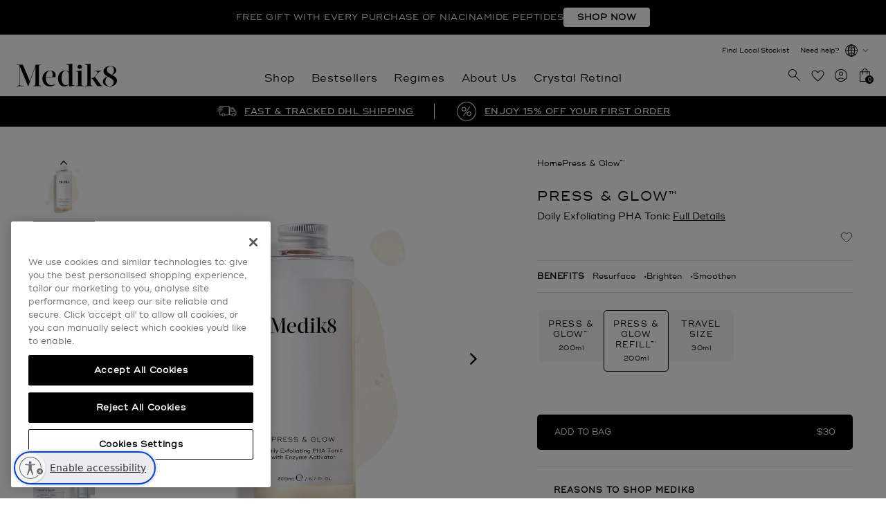

--- FILE ---
content_type: text/html; charset=utf-8
request_url: https://int.medik8.com/products/press-glow?variant=36943763701923
body_size: 100843
content:
<!doctype html>
<!--[if IE 8]><html class="no-js lt-ie9" lang="en"> <![endif]-->
<!--[if IE 9 ]><html class="ie9 no-js" lang="en"> <![endif]-->
<!--[if (gt IE 9)|!(IE)]><!--> <html class="no-js" lang="en"> <!--<![endif]-->
<head>
  <meta charset="utf-8">
  <meta http-equiv="X-UA-Compatible" content="IE=edge,chrome=1"><link rel="shortcut icon" href="//int.medik8.com/cdn/shop/t/65/assets/favicon.png?v=84756367065672543291709712619" type="image/png" /><title>
    
    Medik8 | Results Without Compromise | Press &amp; Glow™ &ndash; Medik8-INT
    
  </title><meta name="description" content="Experience the power of next generation exfoliating poly hydroxy acids (PHAs) with Press &amp; Glow; the exfoliating acid toner for even sensitive skin.">

  <meta property="og:type" content="product">
  <meta property="og:title" content="Press &amp; Glow™">
  
    <meta property="og:image" content="http://int.medik8.com/cdn/shop/files/20230922-PDPAsset2-Press_Glow-Benefits-ROW_2986027e-706b-49ac-bae9-be0ef28853e3.jpg?crop=center&height=600&v=1710846197&width=600">
    <meta property="og:image:secure_url" content="https://int.medik8.com/cdn/shop/files/20230922-PDPAsset2-Press_Glow-Benefits-ROW_2986027e-706b-49ac-bae9-be0ef28853e3.jpg?crop=center&height=600&v=1710846197&width=600">
  
    <meta property="og:image" content="http://int.medik8.com/cdn/shop/files/SheerluxeBeautyAwards2024_Badge_Press_Glow_CrystalRetinal.png?crop=center&height=600&v=1710846197&width=600">
    <meta property="og:image:secure_url" content="https://int.medik8.com/cdn/shop/files/SheerluxeBeautyAwards2024_Badge_Press_Glow_CrystalRetinal.png?crop=center&height=600&v=1710846197&width=600">
  
    <meta property="og:image" content="http://int.medik8.com/cdn/shop/files/20230922-PDPAsset1-Press_Glow-Packshot-ROW_d59d3802-0bf4-49e8-a68a-1e143e4bdb56.jpg?crop=center&height=600&v=1702312665&width=600">
    <meta property="og:image:secure_url" content="https://int.medik8.com/cdn/shop/files/20230922-PDPAsset1-Press_Glow-Packshot-ROW_d59d3802-0bf4-49e8-a68a-1e143e4bdb56.jpg?crop=center&height=600&v=1702312665&width=600">
  
  <meta property="og:description" content="Clinically proven to deliver glowing skin in just 2 weeks*, Medik8&#39;s innovative answer to traditionally stinging and drying acid toners is here - Press &amp;amp; Glow. Press &amp;amp; Glow gently removes dead surface skin cells to reveal a smoother skin texture with a noticeable everyday glow. Over time, it helps to create a visibly perfected skin surface which is better at absorbing active ingredients like vitamin C and A, and creates a smoother base for makeup. 
Press &amp;amp; Glow is formulated with the power of polyhydroxy acid (PHA) gluconolactone (pronounced &#39;gloo-cona-LAC-tone&#39;). Unlike traditional PHAs, which can be drying on the skin, this hydrating and refining acid toner is proven to be gentle enough for twice-a-day use - even on sensitive skin. Also available in a sustainable refill option.
*Proven via independent clinical study on Press &amp;amp; Glow. Tested on 31 participants over 4 weeks.">

  <meta property="product:price:amount" content="30.00">
  <meta property="product:price:currency" content="USD">

<meta property="og:url" content="https://int.medik8.com/products/press-glow">
<meta property="og:site_name" content="Medik8-INT">




  <meta name="twitter:card" content="summary">


  <meta name="twitter:title" content="Press &amp; Glow™">
  <meta name="twitter:description" content="Clinically proven to deliver glowing skin in just 2 weeks*, Medik8&#39;s innovative answer to traditionally stinging and drying acid toners is here - Press &amp;amp; Glow. Press &amp;amp; Glow gently removes dead">
  <meta name="twitter:image" content="https://int.medik8.com/cdn/shop/files/20230922-PDPAsset1-Press_Glow-Packshot-ROW_d59d3802-0bf4-49e8-a68a-1e143e4bdb56.jpg?crop=center&height=600&v=1702312665&width=600">
  <meta name="twitter:image:width" content="600">
  <meta name="twitter:image:height" content="600">


  <link rel="canonical" href="https://int.medik8.com/products/press-glow">
  

  <meta name="viewport" content="width=device-width,initial-scale=1,shrink-to-fit=no">
  <meta name="theme-color" content="#000000">
  <meta name="format-detection" content="telephone=no"><script type="text/javascript" src="https://cdn-ukwest.onetrust.com/consent/018f34a3-7609-78bd-a261-418c93fe6921/OtAutoBlock.js" ></script><script id="usntA42start"
    src="https://a42cdn.usablenet.com/a42/medik8/default/prod/cs-start?color=light&size=default&position=bottom-left&breakpoint=800&mobile-color=light&mobile-position=bottom-left&mobile-size=default" async>
  </script><style data-shopify>
  
  :root {
    /* Primary colours */
    --colorPrimary: #000000;
    --colorBtnPrimary: #000000;
    --colorBtnPrimaryHover: #000000;
    --colorBtnPrimaryActive: #000000;

    /* Secondary colours */
    --colorSecondary: #000000;
    --colorBtnSecondaryHover: #000000;
    --colorBtnSecondaryActive: #000000;

    /* Link colours */
    --colorLinkHover: #262626;
    --socialLinkColor: #000000;
    --socialLinkColorHover: #000000;

    /* Body colours */
    --bodyText: #000000;
    --body-Background: #ffffff;

    /* Border colours */
    --colorBorder: #e5e5e5;
    --colorBorderFocus: #cccccc;

    /* Miscellaneous */
    /* Part of V1 header */
    --logoMaxWidth: 450;
    /* Used for the yotpo Q&A "ask a question" popup product title */
    --product-title: "Press &amp; Glow™";
  }

  body.dark-mode.template-index {
    /* Primary colours */
    --colorPrimary: #ffffff;
    --colorBtnPrimary: #121212;
    --colorBtnPrimaryHover: #000000;
    --colorBtnPrimaryActive: #000000;

    /* Secondary colours */
    --colorSecondary: #000000;
    --bodyText: #ffffff;
    --colorBorder: #ffffff;
    --colorBorderFocus: #e6e6e6;
    --colorBtnSecondaryHover: #1a1a1a;
    --colorBtnSecondaryActive: #1a1a1a;

    /* Link colours */
    --colorLinkHover: #d9d9d9;
    --body-Background: #000000;
  }
</style>

<link href="//int.medik8.com/cdn/shop/t/65/assets/wayfx.css?v=24264941960161329291768299450" rel="stylesheet" type="text/css" media="all" />
<link href="//int.medik8.com/cdn/shop/t/65/assets/stylesheets.global.css?v=54789452748889588861768299432" rel="stylesheet" type="text/css" media="all" />
<link href="//int.medik8.com/cdn/shop/t/65/assets/stylesheets.non-critical.css?v=116847682893608052781768299432" rel="stylesheet" type="text/css" media="all" />




<script>
  window.shopMoneyFormat =  "${{amount}}" 
  window.cartCurrencySymbol =  "$"
</script>

<link rel="preload" as="script" href="//int.medik8.com/cdn/shop/t/65/assets/scripts.chunks.v2-navigation.js?v=7632682575699595311768299432">
<script type="text/javascript" src="//int.medik8.com/cdn/shop/t/65/assets/scripts.chunks.v2-navigation.js?v=7632682575699595311768299432" defer></script> 

<link rel="preload" as="script" href="//int.medik8.com/cdn/shop/t/65/assets/scripts.chunks.core.js?v=152680232041820646311760541726">
<script type="text/javascript" src="//int.medik8.com/cdn/shop/t/65/assets/scripts.chunks.core.js?v=152680232041820646311760541726"></script>


<script type="text/javascript">

  //pollyfill for references to window.globalSideBarUI__cart.open()
  window.globalSideBarUI__cart = {
    open:async () => {
      const globalSideBarCartUi$ = new ObserverLite({key:'GlobalSidebar.SidebarCart'})
      const globalSideBarCartUi = await globalSideBarCartUi$.once() 
      globalSideBarCartUi.open()
    }
  }

  function globalInlineAtcErrorMessage(parent,error){
    let errors = parent.querySelector('.js-product-form-errors') 
    errors?.remove()
    errors = parseHTML(`<span style="text-align:center;display:block" class="js-product-form-errors errors qty-error">${error}</span>`)
    parent.appendChild(errors)
    errors = parent.querySelector('.js-product-form-errors')
    setTimeout( () => {
      errors.remove()
    },2500)  
  }

  (async () => {
    const GlobalCartMain = window.GlobalCartMain = new GlobalCart({
      money_format: "${{ amount_optional_decimals }}",
      cart:{
  "cart":{"note":null,"attributes":{},"original_total_price":0,"total_price":0,"total_discount":0,"total_weight":0.0,"item_count":0,"items":[],"requires_shipping":false,"currency":"USD","items_subtotal_price":0,"cart_level_discount_applications":[],"checkout_charge_amount":0},
  "selling_plan_groups":[
    
  ],
  "badges": [
    
  ]
}   ,
      currency_symbol: "$",
      market: "\/"
    })
    
    // placeholder thumb ATC events, remove the inline JS calls?
    GlobalCart.prototype.addProductFromButton = function(e,data){

      e.preventDefault()
      const btn = e.currentTarget
      let form = false
      data = data || false

      btn.classList.add('btn--loading')
      form = e.currentTarget.closest('form')

      if (btn.classList.contains('js-birthday-gift-btn')) {
        document.querySelectorAll('.js-birthday-gift-btn').forEach((btn) => {
          btn.style.pointerEvents = 'none';
        });
      }

      if(!data && form){
        // handle isntances when atc is called inside form element
        data = this.serialize(form)
        let variantInventoryQty = form.querySelector('input[name="quantity"]') ? parseInt(form.querySelector('input[name="quantity"]').dataset.variantInventoryQty) : false
        if(variantInventoryQty){
          data.properties = {
            ...data.properties,
            ...{_variantInventoryQty:variantInventoryQty}
          }
        }
        data.quantity = parseInt(data.quantity)
        data = {
          items:[data]
        }
      }else if(!data && !form){
      // handle where atc is called with button and variant id as dataattr
      const {variantId,variantInventoryQty} = btn.dataset
        if(variantId){
          data = {
            quantity:1,
            id:parseInt(variantId),
            properties:{
              _variantInventoryQty:parseInt(variantInventoryQty)
            }
          }
          data.quantity = parseInt(data.quantity)
          data = {
            items:[data]
          }
        }else{
          globalInlineAtcErrorMessage(btn.parentNode,'Sorry, there was a promlem adding this to the bag')
          return
        }
      }
 
      // add it to the cart
      this.addToCart(data)
      .then( () => { 
        btn.classList.remove('btn--loading')
        btn.classList.add('btn--added')
        const orignalAtcHtml = btn.innerHTML
        btn.innerHTML = `<span class="text">Added</span>`
        setTimeout(() => {
          btn.classList.remove('btn--added')
          btn.innerHTML = orignalAtcHtml;

          if (btn.classList.contains('js-anniversary-gift-btn') || btn.classList.contains('js-graduation-gift-btn') || btn.classList.contains('js-birthday-gift-btn')) {
            btn.innerHTML = "Translation missing: en.loyalty.already_added";
            btn.disabled = true;
          }

          if (btn.classList.contains('js-birthday-gift-btn')) {
            document.querySelectorAll('.js-birthday-gift-btn').forEach((btn) => {
              btn.disabled = true;
              btn.style.pointerEvents = 'auto';
            });
          }
        }, 2000)
      }).catch(err => {
        // in theory, this will only fire in edge cases where item added from thumbnail / quick view, since qty GlobalVariantQtyHelper should stop any instances of more items than in stock being added
        btn.classList.remove('btn--loading')
        btn.innerHTML = `<span class="text">Add to Bag</span>`
        let error = err.description ? err.description : false
        if(err.type == 'max_six'){
          globalInlineAtcErrorMessage(btn.parentNode, "You have 6 of this item in your cart")
        }
        if(error){
          globalInlineAtcErrorMessage(btn.parentNode,error)
        }
      })
      return false
    }

  })()
    
  DomReadyPromise().then( async () => {
    // Update the cart counters
    const cartCounters = document.querySelectorAll('.js-global-cart-counter')
    const updateCounters = () => {
      cartCounters.forEach(el => {
        el.innerText = GlobalCartMain.cart.item_count
      })
    }
    GlobalCartMain.subscribe( () => {
      updateCounters()
    })

    const accessToken = "0ebf51cae6825f8e2120ed0be19412a9"
    const permanentDomain = "medik8skin-int.myshopify.com"
    const version = "2024-07"

    window.sfapi = new StoreFrontApi({
      accessToken:accessToken,
      storeUrl:`https://${permanentDomain}`,
      version:version
    })


  }).catch(err => {
    console.log(err)
  })

</script>



<script type="text/javascript">
  DomReadyPromise().then( async () => {

    // init GlobalConditonalUpsellProducer (used to define / validate upsells)  
    const ConditonalUpsellProducer = new GlobalConditonalUpsellProducer({
      "customer":{
        "id":null,
        "tags":null,
        "email": null,
        "orders_count": null,
        "upsell_offer_id_history":null,
        "variant_id_history":[]
      },
      "offers":[
        
          
          {
            "id": 106000122019, 
            "handle": "crystal-retinal-sample",
            "aov_bar_show": null, 
            "aov_bar_label": null, 
            "aov_bar_progress_bar_pending": null,
            "aov_bar_progress_bar_active": null,
            "order":1,
            "logic_minimum_spend": 100,
            "logic_customer_tags": null,
            "logic_customer_order_history_variants": [],
            "logic_customer_order_history_variants_excludes": [],
            "logic_cart_content_variant_ids": [],
            "logic_cart_content_variants_excluding_ids": [],
            "logic_new_customers_only": false,
            "logic_allow_reorder": null,
            "max_items": 1,
            "samples_use_global_max":false,
            "validation_error_message": "Not valid: A free sample is only valid on orders of $100 and over. Please update your order or remove samples from the basket to proceed.",
            "upsells": [{"id":44733778559139,"title":"Crystal Retinal® 6 (Deluxe Sample)","option1":"Crystal Retinal® 6 (Deluxe Sample)","option2":null,"option3":null,"sku":"P11357","requires_shipping":true,"taxable":true,"featured_image":{"id":39251656507555,"product_id":8500982579363,"position":1,"created_at":"2024-06-24T15:21:07+01:00","updated_at":"2024-06-24T15:21:09+01:00","alt":null,"width":2000,"height":2000,"src":"\/\/int.medik8.com\/cdn\/shop\/files\/CrystalRetinal6-DeluxeSample-ProductPageImage.jpg?v=1719238869","variant_ids":[44733778559139]},"available":true,"name":"Crystal Retinal® 6 (Deluxe Sample) - Crystal Retinal® 6 (Deluxe Sample)","public_title":"Crystal Retinal® 6 (Deluxe Sample)","options":["Crystal Retinal® 6 (Deluxe Sample)"],"price":0,"weight":9,"compare_at_price":null,"inventory_management":"shopify","barcode":"818625026493","featured_media":{"alt":null,"id":31760292216995,"position":1,"preview_image":{"aspect_ratio":1.0,"height":2000,"width":2000,"src":"\/\/int.medik8.com\/cdn\/shop\/files\/CrystalRetinal6-DeluxeSample-ProductPageImage.jpg?v=1719238869"}},"requires_selling_plan":false,"selling_plan_allocations":[],"quantity_rule":{"min":1,"max":null,"increment":1}},{"id":45199431598243,"title":"Advanced Night Restore™ (Deluxe Sample)","option1":"Advanced Night Restore™ (Deluxe Sample)","option2":null,"option3":null,"sku":"P11367","requires_shipping":true,"taxable":true,"featured_image":{"id":40270331707555,"product_id":8592826302627,"position":1,"created_at":"2024-11-18T13:01:58+00:00","updated_at":"2024-11-18T13:02:00+00:00","alt":null,"width":2000,"height":2000,"src":"\/\/int.medik8.com\/cdn\/shop\/files\/AdvancedNightRestore-ROW-DeluxeSample-ProductPageImage.jpg?v=1731934920","variant_ids":[45199431598243]},"available":true,"name":"Advanced Night Restore™ (Deluxe Sample) - Advanced Night Restore™ (Deluxe Sample)","public_title":"Advanced Night Restore™ (Deluxe Sample)","options":["Advanced Night Restore™ (Deluxe Sample)"],"price":0,"weight":9,"compare_at_price":null,"inventory_management":"shopify","barcode":"818625026547","featured_media":{"alt":null,"id":32499495534755,"position":1,"preview_image":{"aspect_ratio":1.0,"height":2000,"width":2000,"src":"\/\/int.medik8.com\/cdn\/shop\/files\/AdvancedNightRestore-ROW-DeluxeSample-ProductPageImage.jpg?v=1731934920"}},"requires_selling_plan":false,"selling_plan_allocations":[],"quantity_rule":{"min":1,"max":null,"increment":1}}],
            
            "upsell_items": {
              "upsells":null,
              "variant_data": []
            },
            "key":"0e55cfaabb174f90a3505a5919a170ece740aa9e5bb23de1014cbf99ce5a9c7c",
          },
        
          
          {
            "id": 138227712163, 
            "handle": "total-moisture-cr-sampling",
            "aov_bar_show": null, 
            "aov_bar_label": null, 
            "aov_bar_progress_bar_pending": null,
            "aov_bar_progress_bar_active": null,
            "order":1,
            "logic_minimum_spend": 75,
            "logic_customer_tags": null,
            "logic_customer_order_history_variants": [],
            "logic_customer_order_history_variants_excludes": [],
            "logic_cart_content_variant_ids": [],
            "logic_cart_content_variants_excluding_ids": [],
            "logic_new_customers_only": null,
            "logic_allow_reorder": true,
            "max_items": 1,
            "samples_use_global_max":false,
            "validation_error_message": "Not valid",
            "upsells": [{"id":44733778559139,"title":"Crystal Retinal® 6 (Deluxe Sample)","option1":"Crystal Retinal® 6 (Deluxe Sample)","option2":null,"option3":null,"sku":"P11357","requires_shipping":true,"taxable":true,"featured_image":{"id":39251656507555,"product_id":8500982579363,"position":1,"created_at":"2024-06-24T15:21:07+01:00","updated_at":"2024-06-24T15:21:09+01:00","alt":null,"width":2000,"height":2000,"src":"\/\/int.medik8.com\/cdn\/shop\/files\/CrystalRetinal6-DeluxeSample-ProductPageImage.jpg?v=1719238869","variant_ids":[44733778559139]},"available":true,"name":"Crystal Retinal® 6 (Deluxe Sample) - Crystal Retinal® 6 (Deluxe Sample)","public_title":"Crystal Retinal® 6 (Deluxe Sample)","options":["Crystal Retinal® 6 (Deluxe Sample)"],"price":0,"weight":9,"compare_at_price":null,"inventory_management":"shopify","barcode":"818625026493","featured_media":{"alt":null,"id":31760292216995,"position":1,"preview_image":{"aspect_ratio":1.0,"height":2000,"width":2000,"src":"\/\/int.medik8.com\/cdn\/shop\/files\/CrystalRetinal6-DeluxeSample-ProductPageImage.jpg?v=1719238869"}},"requires_selling_plan":false,"selling_plan_allocations":[],"quantity_rule":{"min":1,"max":null,"increment":1}},{"id":45199431598243,"title":"Advanced Night Restore™ (Deluxe Sample)","option1":"Advanced Night Restore™ (Deluxe Sample)","option2":null,"option3":null,"sku":"P11367","requires_shipping":true,"taxable":true,"featured_image":{"id":40270331707555,"product_id":8592826302627,"position":1,"created_at":"2024-11-18T13:01:58+00:00","updated_at":"2024-11-18T13:02:00+00:00","alt":null,"width":2000,"height":2000,"src":"\/\/int.medik8.com\/cdn\/shop\/files\/AdvancedNightRestore-ROW-DeluxeSample-ProductPageImage.jpg?v=1731934920","variant_ids":[45199431598243]},"available":true,"name":"Advanced Night Restore™ (Deluxe Sample) - Advanced Night Restore™ (Deluxe Sample)","public_title":"Advanced Night Restore™ (Deluxe Sample)","options":["Advanced Night Restore™ (Deluxe Sample)"],"price":0,"weight":9,"compare_at_price":null,"inventory_management":"shopify","barcode":"818625026547","featured_media":{"alt":null,"id":32499495534755,"position":1,"preview_image":{"aspect_ratio":1.0,"height":2000,"width":2000,"src":"\/\/int.medik8.com\/cdn\/shop\/files\/AdvancedNightRestore-ROW-DeluxeSample-ProductPageImage.jpg?v=1731934920"}},"requires_selling_plan":false,"selling_plan_allocations":[],"quantity_rule":{"min":1,"max":null,"increment":1}},{"id":45618932154531,"title":"Liquid Peptides Advanced MP 4ml (Deluxe Sample)","option1":"Liquid Peptides Advanced MP 4ml (Deluxe Sample)","option2":null,"option3":null,"sku":"P11706","requires_shipping":true,"taxable":true,"featured_image":{"id":40905289269411,"product_id":8699554857123,"position":1,"created_at":"2025-02-17T12:16:41+00:00","updated_at":"2025-02-17T12:16:42+00:00","alt":null,"width":2000,"height":2000,"src":"\/\/int.medik8.com\/cdn\/shop\/files\/20241112-DeluxeSample-LiquidPeptidesAdvancedMP-2000x2000.jpg?v=1739794602","variant_ids":[45618932154531]},"available":true,"name":"Liquid Peptides Advanced MP (Deluxe Sample) - Liquid Peptides Advanced MP 4ml (Deluxe Sample)","public_title":"Liquid Peptides Advanced MP 4ml (Deluxe Sample)","options":["Liquid Peptides Advanced MP 4ml (Deluxe Sample)"],"price":0,"weight":9,"compare_at_price":null,"inventory_management":"shopify","barcode":"818625027131","featured_media":{"alt":null,"id":32918691938467,"position":1,"preview_image":{"aspect_ratio":1.0,"height":2000,"width":2000,"src":"\/\/int.medik8.com\/cdn\/shop\/files\/20241112-DeluxeSample-LiquidPeptidesAdvancedMP-2000x2000.jpg?v=1739794602"}},"requires_selling_plan":false,"selling_plan_allocations":[],"quantity_rule":{"min":1,"max":null,"increment":1}},{"id":45199445360803,"title":"Deluxe Sample Daily Radiance Vitamin C","option1":"Deluxe Sample Daily Radiance Vitamin C","option2":null,"option3":null,"sku":"P11371","requires_shipping":true,"taxable":true,"featured_image":{"id":40270333477027,"product_id":8592830693539,"position":1,"created_at":"2024-11-18T13:03:06+00:00","updated_at":"2024-11-18T13:03:08+00:00","alt":null,"width":2000,"height":2000,"src":"\/\/int.medik8.com\/cdn\/shop\/files\/DailyRadianceVitaminC-ROW-DeluxeSample-ProductPageImage.jpg?v=1731934988","variant_ids":[45199445360803]},"available":true,"name":"Deluxe Sample Daily Radiance Vitamin C - Deluxe Sample Daily Radiance Vitamin C","public_title":"Deluxe Sample Daily Radiance Vitamin C","options":["Deluxe Sample Daily Radiance Vitamin C"],"price":0,"weight":9,"compare_at_price":null,"inventory_management":"shopify","barcode":"818625026585","featured_media":{"alt":null,"id":32499496976547,"position":1,"preview_image":{"aspect_ratio":1.0,"height":2000,"width":2000,"src":"\/\/int.medik8.com\/cdn\/shop\/files\/DailyRadianceVitaminC-ROW-DeluxeSample-ProductPageImage.jpg?v=1731934988"}},"requires_selling_plan":false,"selling_plan_allocations":[],"quantity_rule":{"min":1,"max":null,"increment":1}},{"id":45365931278499,"title":"Crystal Retinal® 10 (Deluxe Sample)","option1":"Crystal Retinal® 10 (Deluxe Sample)","option2":null,"option3":null,"sku":"P11545","requires_shipping":true,"taxable":true,"featured_image":{"id":41523134726307,"product_id":8631256219811,"position":2,"created_at":"2025-05-02T14:44:41+01:00","updated_at":"2025-05-02T14:44:42+01:00","alt":null,"width":2000,"height":2000,"src":"\/\/int.medik8.com\/cdn\/shop\/files\/Crystal_Retinal_10_-_Deluxe_Sample_-_Shadow_-_Product_Page_Image_1_3f73c9b2-8785-4556-953f-7c0851ec0157.jpg?v=1746193482","variant_ids":[45365931278499]},"available":true,"name":"Crystal Retinal® 10 (Deluxe Sample) - Crystal Retinal® 10 (Deluxe Sample)","public_title":"Crystal Retinal® 10 (Deluxe Sample)","options":["Crystal Retinal® 10 (Deluxe Sample)"],"price":0,"weight":9,"compare_at_price":null,"inventory_management":"shopify","barcode":"818625026950","featured_media":{"alt":null,"id":33319002308771,"position":2,"preview_image":{"aspect_ratio":1.0,"height":2000,"width":2000,"src":"\/\/int.medik8.com\/cdn\/shop\/files\/Crystal_Retinal_10_-_Deluxe_Sample_-_Shadow_-_Product_Page_Image_1_3f73c9b2-8785-4556-953f-7c0851ec0157.jpg?v=1746193482"}},"requires_selling_plan":false,"selling_plan_allocations":[],"quantity_rule":{"min":1,"max":null,"increment":1}}],
            
            "upsell_items": {
              "upsells":null,
              "variant_data": []
            },
            "key":"8e7d599597d8fa683a63a2d6c4c6610f24a191cfac3ede561cbe558ca97ab2a5",
          }
        
      ]
    })

    await ConditonalUpsellProducer.singleton$.once()
    // look for valid offers
    const offersForTiersProducer = 
      ConditonalUpsellProducer.offers?.find(
        ({
          aov_bar_show,
          aov_bar_label,
          aov_bar_progress_bar_active,
          aov_bar_progress_bar_pending,
          isValidExcCartTotal,
          logic_minimum_spend
        }) => 
        aov_bar_show &&
        isValidExcCartTotal && 
        logic_minimum_spend && 
        aov_bar_label?.length && 
        aov_bar_progress_bar_pending?.length &&
        aov_bar_progress_bar_active?.length 
      ) || false
    if(!offersForTiersProducer) return 

    const {
      aov_bar_label,
      aov_bar_progress_bar_active,
      aov_bar_progress_bar_pending,
      logic_minimum_spend
    } = offersForTiersProducer

    const tiersProducer$ = await new GlobalCartProgressBarTiersProducer() 
    tiersProducer$.dynamic = tiersProducer$.dynamic || []
    tiersProducer$.dynamic.push(
      new Promise( async (resolve,reject) => {
        resolve([{
          amount: 0,
          name: aov_bar_label,
          progressBarMessages_active: aov_bar_progress_bar_active,
          progressBarMessages_pending: aov_bar_progress_bar_pending,
          threshold: logic_minimum_spend
        }])
      })
    )
    tiersProducer$.next()
  }).catch(err => {
    console.log(err)
  })
</script>
<script type="text/javascript">


  DomReadyPromise().then( async () => {
    const GlobalCartMain = await new GlobalCart()

    // DISCOUNTS 2.0: Gets settings from APP block, loads plugin JS if settings has blocks or free gift item is in bag
    // plugin adds helper functions / data needed for cart / cart UI
    // wait for App extensions with target:head to load. NB this assumes excecution within is none async / promise
    const DiscountTierMetafieldsData = window.progressBarTieredDiscountsData?.metafields || {}
    const DiscountTierMetafieldKeys = Object.keys(DiscountTierMetafieldsData)
    const DiscountTierMetafields = DiscountTierMetafieldKeys?.map( 
      key => DiscountTierMetafieldsData[key]
    )
    
    const V2discountTiers$ = new ObserverLite({key:'V2discountTiers$'}) 
    V2discountTiers$.next(DiscountTierMetafields)

    const cartFreeGifts = await GlobalCartMain.get_CartFreeDiscountV2Gifts()

    // if cart has free items or there is discount metaifelds, load the discounts JS
    if(!cartFreeGifts.length && !DiscountTierMetafields.length){
      return
    }

    const freegiftToggleKey = 'medik8RemoveFreeGifts:v2'
    GlobalCartMain.freeGiftToggle = {
      show: false,
      key: freegiftToggleKey,
      remove: localStorage.getItem(freegiftToggleKey) === 'true'
    }

    const discountPluginLoader = new DynamicImporter([
      {
        type:'js',
        url:"\/\/int.medik8.com\/cdn\/shop\/t\/65\/assets\/scripts.dist.globalCartPlugins.discountsv2.js?v=24192984929900349861768299442"
      }
    ])
    const loadDiscountPlugins = await discountPluginLoader.load()
    const discountV2Util = new DiscountsV2Util({
      
    })

    GlobalCartMain.subscribe( ({eventType,data}) => {
      if(eventType == 'update'){
        if(data?.itemsWithZeroBugCatch){
          discountV2Util.updateSoldOutItems(data.itemsWithZeroBugCatch)
        }
        discountV2Util.updateCartFreeGifts()
      }
    })

    discountV2Util.updateCartFreeGifts()
    discountV2Util.updateTierProducerWithActiveDiscountMetafield()

  
  }).catch(err => {
    console.log(err)
  })
</script>

<link rel="preload" as="script" href="//int.medik8.com/cdn/shop/t/65/assets/scripts.chunks.auth.js?v=119774768422632503821747223130">
<script type="text/javascript" src="//int.medik8.com/cdn/shop/t/65/assets/scripts.chunks.auth.js?v=119774768422632503821747223130" defer></script> 

<link rel="preload" as="script" href="//int.medik8.com/cdn/shop/t/65/assets/scripts.chunks.global.js?v=179833657268784011221768299431">
<script type="text/javascript" src="//int.medik8.com/cdn/shop/t/65/assets/scripts.chunks.global.js?v=179833657268784011221768299431" defer></script>


  <link rel="preload" as="script" href="//int.medik8.com/cdn/shop/t/65/assets/scripts.chunks.product.js?v=108245104461782404521768299431">
  <script type="text/javascript" src="//int.medik8.com/cdn/shop/t/65/assets/scripts.chunks.product.js?v=108245104461782404521768299431" defer></script>





  <link rel="preload" as="script" href="//int.medik8.com/cdn/shop/t/65/assets/scripts.helpers.KlaviyoSubscribe.js?v=137792514590107583651768299443">
  <link rel="preload" as="script" href="//int.medik8.com/cdn/shop/t/65/assets/scripts.components.dist.AccountRegisterEmailCapture.js?v=114017110163778292911768299433">
  <script type="text/javascript" src="//int.medik8.com/cdn/shop/t/65/assets/scripts.helpers.KlaviyoSubscribe.js?v=137792514590107583651768299443" defer></script>
  <script type="text/javascript" src="//int.medik8.com/cdn/shop/t/65/assets/scripts.components.dist.AccountRegisterEmailCapture.js?v=114017110163778292911768299433" defer></script>



<!-- Google Tag Manager -->
<script>(function(w,d,s,l,i){w[l]=w[l]||[];w[l].push({'gtm.start':
new Date().getTime(),event:'gtm.js'});var f=d.getElementsByTagName(s)[0],
j=d.createElement(s),dl=l!='dataLayer'?'&l='+l:'';j.async=true;j.src=
'https://www.googletagmanager.com/gtm.js?id='+i+dl;f.parentNode.insertBefore(j,f);
})(window,document,'script','dataLayer','GTM-M54WS8V');</script>
<!-- End Google Tag Manager -->
<link rel="preload" as="script" href="//int.medik8.com/cdn/shop/t/65/assets/scripts.dist.algolia-search.js?v=143451378460178520691757325407">
<script type="text/javascript" src="//int.medik8.com/cdn/shop/t/65/assets/scripts.dist.algolia-search.js?v=143451378460178520691757325407" defer></script><script type="text/javascript" src="//widget.trustpilot.com/bootstrap/v5/tp.widget.bootstrap.min.js" async></script><script>
  document.addEventListener('DOMContentLoaded', () => {
    const isAccessibilityModeEnabled = document.querySelector('.usntA42Enabled');
    if (!isAccessibilityModeEnabled) {
      const observer = new MutationObserver((mutationsList, observer) => {
        const otSdkContainer = document.querySelector('#onetrust-consent-sdk #onetrust-policy');
        if (otSdkContainer) {
          // OneTrust banner found
          if (!document.querySelector(".usntA42Enabled")) { // Still re-checking the accessibility mode here
            document.querySelector("#usntA42Link")?.focus();
          }
          observer.disconnect(); // Stop observing once found
        }
      });
      observer.observe(document.body, { childList: true, subtree: true });
    }
  });
</script><script>window.performance && window.performance.mark && window.performance.mark('shopify.content_for_header.start');</script><meta name="google-site-verification" content="TLHEV3I16iIU4VthQNogzVuSNNtHRaJS3SO6gr9TN-k">
<meta id="shopify-digital-wallet" name="shopify-digital-wallet" content="/49619828899/digital_wallets/dialog">
<meta name="shopify-checkout-api-token" content="504dc0798c0d3fbf98defb0f843bcaf3">
<meta id="in-context-paypal-metadata" data-shop-id="49619828899" data-venmo-supported="false" data-environment="production" data-locale="en_US" data-paypal-v4="true" data-currency="USD">
<link rel="alternate" type="application/json+oembed" href="https://int.medik8.com/products/press-glow.oembed">
<script async="async" src="/checkouts/internal/preloads.js?locale=en-US"></script>
<link rel="preconnect" href="https://shop.app" crossorigin="anonymous">
<script async="async" src="https://shop.app/checkouts/internal/preloads.js?locale=en-US&shop_id=49619828899" crossorigin="anonymous"></script>
<script id="apple-pay-shop-capabilities" type="application/json">{"shopId":49619828899,"countryCode":"GB","currencyCode":"USD","merchantCapabilities":["supports3DS"],"merchantId":"gid:\/\/shopify\/Shop\/49619828899","merchantName":"Medik8-INT","requiredBillingContactFields":["postalAddress","email","phone"],"requiredShippingContactFields":["postalAddress","email","phone"],"shippingType":"shipping","supportedNetworks":["visa","maestro","masterCard","amex","discover","elo"],"total":{"type":"pending","label":"Medik8-INT","amount":"1.00"},"shopifyPaymentsEnabled":true,"supportsSubscriptions":true}</script>
<script id="shopify-features" type="application/json">{"accessToken":"504dc0798c0d3fbf98defb0f843bcaf3","betas":["rich-media-storefront-analytics"],"domain":"int.medik8.com","predictiveSearch":true,"shopId":49619828899,"locale":"en"}</script>
<script>var Shopify = Shopify || {};
Shopify.shop = "medik8skin-int.myshopify.com";
Shopify.locale = "en";
Shopify.currency = {"active":"USD","rate":"1.0"};
Shopify.country = "US";
Shopify.theme = {"name":"Production","id":136490287267,"schema_name":"Medik8 Online Store","schema_version":"4.0.3","theme_store_id":null,"role":"main"};
Shopify.theme.handle = "null";
Shopify.theme.style = {"id":null,"handle":null};
Shopify.cdnHost = "int.medik8.com/cdn";
Shopify.routes = Shopify.routes || {};
Shopify.routes.root = "/";</script>
<script type="module">!function(o){(o.Shopify=o.Shopify||{}).modules=!0}(window);</script>
<script>!function(o){function n(){var o=[];function n(){o.push(Array.prototype.slice.apply(arguments))}return n.q=o,n}var t=o.Shopify=o.Shopify||{};t.loadFeatures=n(),t.autoloadFeatures=n()}(window);</script>
<script>
  window.ShopifyPay = window.ShopifyPay || {};
  window.ShopifyPay.apiHost = "shop.app\/pay";
  window.ShopifyPay.redirectState = null;
</script>
<script id="shop-js-analytics" type="application/json">{"pageType":"product"}</script>
<script defer="defer" async type="module" src="//int.medik8.com/cdn/shopifycloud/shop-js/modules/v2/client.init-shop-cart-sync_BdyHc3Nr.en.esm.js"></script>
<script defer="defer" async type="module" src="//int.medik8.com/cdn/shopifycloud/shop-js/modules/v2/chunk.common_Daul8nwZ.esm.js"></script>
<script type="module">
  await import("//int.medik8.com/cdn/shopifycloud/shop-js/modules/v2/client.init-shop-cart-sync_BdyHc3Nr.en.esm.js");
await import("//int.medik8.com/cdn/shopifycloud/shop-js/modules/v2/chunk.common_Daul8nwZ.esm.js");

  window.Shopify.SignInWithShop?.initShopCartSync?.({"fedCMEnabled":true,"windoidEnabled":true});

</script>
<script>
  window.Shopify = window.Shopify || {};
  if (!window.Shopify.featureAssets) window.Shopify.featureAssets = {};
  window.Shopify.featureAssets['shop-js'] = {"shop-cart-sync":["modules/v2/client.shop-cart-sync_QYOiDySF.en.esm.js","modules/v2/chunk.common_Daul8nwZ.esm.js"],"init-fed-cm":["modules/v2/client.init-fed-cm_DchLp9rc.en.esm.js","modules/v2/chunk.common_Daul8nwZ.esm.js"],"shop-button":["modules/v2/client.shop-button_OV7bAJc5.en.esm.js","modules/v2/chunk.common_Daul8nwZ.esm.js"],"init-windoid":["modules/v2/client.init-windoid_DwxFKQ8e.en.esm.js","modules/v2/chunk.common_Daul8nwZ.esm.js"],"shop-cash-offers":["modules/v2/client.shop-cash-offers_DWtL6Bq3.en.esm.js","modules/v2/chunk.common_Daul8nwZ.esm.js","modules/v2/chunk.modal_CQq8HTM6.esm.js"],"shop-toast-manager":["modules/v2/client.shop-toast-manager_CX9r1SjA.en.esm.js","modules/v2/chunk.common_Daul8nwZ.esm.js"],"init-shop-email-lookup-coordinator":["modules/v2/client.init-shop-email-lookup-coordinator_UhKnw74l.en.esm.js","modules/v2/chunk.common_Daul8nwZ.esm.js"],"pay-button":["modules/v2/client.pay-button_DzxNnLDY.en.esm.js","modules/v2/chunk.common_Daul8nwZ.esm.js"],"avatar":["modules/v2/client.avatar_BTnouDA3.en.esm.js"],"init-shop-cart-sync":["modules/v2/client.init-shop-cart-sync_BdyHc3Nr.en.esm.js","modules/v2/chunk.common_Daul8nwZ.esm.js"],"shop-login-button":["modules/v2/client.shop-login-button_D8B466_1.en.esm.js","modules/v2/chunk.common_Daul8nwZ.esm.js","modules/v2/chunk.modal_CQq8HTM6.esm.js"],"init-customer-accounts-sign-up":["modules/v2/client.init-customer-accounts-sign-up_C8fpPm4i.en.esm.js","modules/v2/client.shop-login-button_D8B466_1.en.esm.js","modules/v2/chunk.common_Daul8nwZ.esm.js","modules/v2/chunk.modal_CQq8HTM6.esm.js"],"init-shop-for-new-customer-accounts":["modules/v2/client.init-shop-for-new-customer-accounts_CVTO0Ztu.en.esm.js","modules/v2/client.shop-login-button_D8B466_1.en.esm.js","modules/v2/chunk.common_Daul8nwZ.esm.js","modules/v2/chunk.modal_CQq8HTM6.esm.js"],"init-customer-accounts":["modules/v2/client.init-customer-accounts_dRgKMfrE.en.esm.js","modules/v2/client.shop-login-button_D8B466_1.en.esm.js","modules/v2/chunk.common_Daul8nwZ.esm.js","modules/v2/chunk.modal_CQq8HTM6.esm.js"],"shop-follow-button":["modules/v2/client.shop-follow-button_CkZpjEct.en.esm.js","modules/v2/chunk.common_Daul8nwZ.esm.js","modules/v2/chunk.modal_CQq8HTM6.esm.js"],"lead-capture":["modules/v2/client.lead-capture_BntHBhfp.en.esm.js","modules/v2/chunk.common_Daul8nwZ.esm.js","modules/v2/chunk.modal_CQq8HTM6.esm.js"],"checkout-modal":["modules/v2/client.checkout-modal_CfxcYbTm.en.esm.js","modules/v2/chunk.common_Daul8nwZ.esm.js","modules/v2/chunk.modal_CQq8HTM6.esm.js"],"shop-login":["modules/v2/client.shop-login_Da4GZ2H6.en.esm.js","modules/v2/chunk.common_Daul8nwZ.esm.js","modules/v2/chunk.modal_CQq8HTM6.esm.js"],"payment-terms":["modules/v2/client.payment-terms_MV4M3zvL.en.esm.js","modules/v2/chunk.common_Daul8nwZ.esm.js","modules/v2/chunk.modal_CQq8HTM6.esm.js"]};
</script>
<script>(function() {
  var isLoaded = false;
  function asyncLoad() {
    if (isLoaded) return;
    isLoaded = true;
    var urls = ["\/\/swymv3pro-01.azureedge.net\/code\/swym-shopify.js?shop=medik8skin-int.myshopify.com","\/\/swymv3pro-01.azureedge.net\/code\/swym_fb_pixel.js?shop=medik8skin-int.myshopify.com","https:\/\/app.octaneai.com\/n08iqa41rb1ep650\/shopify.js?x=ctBbiDQF1pKvKHyf\u0026shop=medik8skin-int.myshopify.com"];
    for (var i = 0; i < urls.length; i++) {
      var s = document.createElement('script');
      s.type = 'text/javascript';
      s.async = true;
      s.src = urls[i];
      var x = document.getElementsByTagName('script')[0];
      x.parentNode.insertBefore(s, x);
    }
  };
  if(window.attachEvent) {
    window.attachEvent('onload', asyncLoad);
  } else {
    window.addEventListener('load', asyncLoad, false);
  }
})();</script>
<script id="__st">var __st={"a":49619828899,"offset":0,"reqid":"47d5f690-7e76-4074-99b6-7ed79441ddd1-1768972866","pageurl":"int.medik8.com\/products\/press-glow?variant=36943763701923","u":"febca00cc96a","p":"product","rtyp":"product","rid":5845126054051};</script>
<script>window.ShopifyPaypalV4VisibilityTracking = true;</script>
<script id="captcha-bootstrap">!function(){'use strict';const t='contact',e='account',n='new_comment',o=[[t,t],['blogs',n],['comments',n],[t,'customer']],c=[[e,'customer_login'],[e,'guest_login'],[e,'recover_customer_password'],[e,'create_customer']],r=t=>t.map((([t,e])=>`form[action*='/${t}']:not([data-nocaptcha='true']) input[name='form_type'][value='${e}']`)).join(','),a=t=>()=>t?[...document.querySelectorAll(t)].map((t=>t.form)):[];function s(){const t=[...o],e=r(t);return a(e)}const i='password',u='form_key',d=['recaptcha-v3-token','g-recaptcha-response','h-captcha-response',i],f=()=>{try{return window.sessionStorage}catch{return}},m='__shopify_v',_=t=>t.elements[u];function p(t,e,n=!1){try{const o=window.sessionStorage,c=JSON.parse(o.getItem(e)),{data:r}=function(t){const{data:e,action:n}=t;return t[m]||n?{data:e,action:n}:{data:t,action:n}}(c);for(const[e,n]of Object.entries(r))t.elements[e]&&(t.elements[e].value=n);n&&o.removeItem(e)}catch(o){console.error('form repopulation failed',{error:o})}}const l='form_type',E='cptcha';function T(t){t.dataset[E]=!0}const w=window,h=w.document,L='Shopify',v='ce_forms',y='captcha';let A=!1;((t,e)=>{const n=(g='f06e6c50-85a8-45c8-87d0-21a2b65856fe',I='https://cdn.shopify.com/shopifycloud/storefront-forms-hcaptcha/ce_storefront_forms_captcha_hcaptcha.v1.5.2.iife.js',D={infoText:'Protected by hCaptcha',privacyText:'Privacy',termsText:'Terms'},(t,e,n)=>{const o=w[L][v],c=o.bindForm;if(c)return c(t,g,e,D).then(n);var r;o.q.push([[t,g,e,D],n]),r=I,A||(h.body.append(Object.assign(h.createElement('script'),{id:'captcha-provider',async:!0,src:r})),A=!0)});var g,I,D;w[L]=w[L]||{},w[L][v]=w[L][v]||{},w[L][v].q=[],w[L][y]=w[L][y]||{},w[L][y].protect=function(t,e){n(t,void 0,e),T(t)},Object.freeze(w[L][y]),function(t,e,n,w,h,L){const[v,y,A,g]=function(t,e,n){const i=e?o:[],u=t?c:[],d=[...i,...u],f=r(d),m=r(i),_=r(d.filter((([t,e])=>n.includes(e))));return[a(f),a(m),a(_),s()]}(w,h,L),I=t=>{const e=t.target;return e instanceof HTMLFormElement?e:e&&e.form},D=t=>v().includes(t);t.addEventListener('submit',(t=>{const e=I(t);if(!e)return;const n=D(e)&&!e.dataset.hcaptchaBound&&!e.dataset.recaptchaBound,o=_(e),c=g().includes(e)&&(!o||!o.value);(n||c)&&t.preventDefault(),c&&!n&&(function(t){try{if(!f())return;!function(t){const e=f();if(!e)return;const n=_(t);if(!n)return;const o=n.value;o&&e.removeItem(o)}(t);const e=Array.from(Array(32),(()=>Math.random().toString(36)[2])).join('');!function(t,e){_(t)||t.append(Object.assign(document.createElement('input'),{type:'hidden',name:u})),t.elements[u].value=e}(t,e),function(t,e){const n=f();if(!n)return;const o=[...t.querySelectorAll(`input[type='${i}']`)].map((({name:t})=>t)),c=[...d,...o],r={};for(const[a,s]of new FormData(t).entries())c.includes(a)||(r[a]=s);n.setItem(e,JSON.stringify({[m]:1,action:t.action,data:r}))}(t,e)}catch(e){console.error('failed to persist form',e)}}(e),e.submit())}));const S=(t,e)=>{t&&!t.dataset[E]&&(n(t,e.some((e=>e===t))),T(t))};for(const o of['focusin','change'])t.addEventListener(o,(t=>{const e=I(t);D(e)&&S(e,y())}));const B=e.get('form_key'),M=e.get(l),P=B&&M;t.addEventListener('DOMContentLoaded',(()=>{const t=y();if(P)for(const e of t)e.elements[l].value===M&&p(e,B);[...new Set([...A(),...v().filter((t=>'true'===t.dataset.shopifyCaptcha))])].forEach((e=>S(e,t)))}))}(h,new URLSearchParams(w.location.search),n,t,e,['guest_login'])})(!0,!0)}();</script>
<script integrity="sha256-4kQ18oKyAcykRKYeNunJcIwy7WH5gtpwJnB7kiuLZ1E=" data-source-attribution="shopify.loadfeatures" defer="defer" src="//int.medik8.com/cdn/shopifycloud/storefront/assets/storefront/load_feature-a0a9edcb.js" crossorigin="anonymous"></script>
<script crossorigin="anonymous" defer="defer" src="//int.medik8.com/cdn/shopifycloud/storefront/assets/shopify_pay/storefront-65b4c6d7.js?v=20250812"></script>
<script data-source-attribution="shopify.dynamic_checkout.dynamic.init">var Shopify=Shopify||{};Shopify.PaymentButton=Shopify.PaymentButton||{isStorefrontPortableWallets:!0,init:function(){window.Shopify.PaymentButton.init=function(){};var t=document.createElement("script");t.src="https://int.medik8.com/cdn/shopifycloud/portable-wallets/latest/portable-wallets.en.js",t.type="module",document.head.appendChild(t)}};
</script>
<script data-source-attribution="shopify.dynamic_checkout.buyer_consent">
  function portableWalletsHideBuyerConsent(e){var t=document.getElementById("shopify-buyer-consent"),n=document.getElementById("shopify-subscription-policy-button");t&&n&&(t.classList.add("hidden"),t.setAttribute("aria-hidden","true"),n.removeEventListener("click",e))}function portableWalletsShowBuyerConsent(e){var t=document.getElementById("shopify-buyer-consent"),n=document.getElementById("shopify-subscription-policy-button");t&&n&&(t.classList.remove("hidden"),t.removeAttribute("aria-hidden"),n.addEventListener("click",e))}window.Shopify?.PaymentButton&&(window.Shopify.PaymentButton.hideBuyerConsent=portableWalletsHideBuyerConsent,window.Shopify.PaymentButton.showBuyerConsent=portableWalletsShowBuyerConsent);
</script>
<script data-source-attribution="shopify.dynamic_checkout.cart.bootstrap">document.addEventListener("DOMContentLoaded",(function(){function t(){return document.querySelector("shopify-accelerated-checkout-cart, shopify-accelerated-checkout")}if(t())Shopify.PaymentButton.init();else{new MutationObserver((function(e,n){t()&&(Shopify.PaymentButton.init(),n.disconnect())})).observe(document.body,{childList:!0,subtree:!0})}}));
</script>
<link id="shopify-accelerated-checkout-styles" rel="stylesheet" media="screen" href="https://int.medik8.com/cdn/shopifycloud/portable-wallets/latest/accelerated-checkout-backwards-compat.css" crossorigin="anonymous">
<style id="shopify-accelerated-checkout-cart">
        #shopify-buyer-consent {
  margin-top: 1em;
  display: inline-block;
  width: 100%;
}

#shopify-buyer-consent.hidden {
  display: none;
}

#shopify-subscription-policy-button {
  background: none;
  border: none;
  padding: 0;
  text-decoration: underline;
  font-size: inherit;
  cursor: pointer;
}

#shopify-subscription-policy-button::before {
  box-shadow: none;
}

      </style>
<script id="sections-script" data-sections="v2_recommended-products" defer="defer" src="//int.medik8.com/cdn/shop/t/65/compiled_assets/scripts.js?v=25426"></script>
<script>window.performance && window.performance.mark && window.performance.mark('shopify.content_for_header.end');</script>





<!-- MS Clarity Tracking Code -->
    <script type="text/javascript">
      (function(c,l,a,r,i,t,y){
          c[a]=c[a]||function(){(c[a].q=c[a].q||[]).push(arguments)};
          t=l.createElement(r);t.async=1;t.src="https://www.clarity.ms/tag/"+i;
          y=l.getElementsByTagName(r)[0];y.parentNode.insertBefore(t,y);
      })(window, document, "clarity", "script", "lkp1qnpfem");
    </script><!-- Shopify Customer Privacy Api -->
<script>
  DomReadyPromise()
  .then(() => {
    customerPrivacyApi();
  })
  .catch(error => console.error(error));
</script>


<style type="text/css" media="print">
  body {
      visibility:hidden;
    }
    #shopify-section-header, #shopify-section-header-below, #shopify-section-footer-newsletter, #shopify-section-footer, .wayfx-block--hero-with-h1-p, .print-button {
      display:none !important;
    }
  .print, .shopify-policy__title {
      visibility:visible;
    }
</style>



<script>
  const globalSchemaSettings = {"index_container_width":1440,"us_date":false,"onetrust_domain_id":"018f34a3-7609-78bd-a261-418c93fe6921","onetrust_autoblock":true,"ocataine_quiz_data_to_br__enable":false,"ocataine_quiz_data_to_br__url":"https:\/\/api.uk.exponea.com\/intg\/webhook-handler\/v1.0\/ddf91cdb-2495-47a4-beb5-f7f8bc7c1747\/callback","ocataine_quiz_add_yotpo_to_thumbs":false,"use_v2_navigation":true,"ff_temp_provenance":true,"exit_intent_modal_upsells__show":false,"auto_url_upsells__allow":false,"ff_confetti":false,"ff_sitewide_pricing":true,"metaobject_filters":false,"bnpl_cart_provider":"none","enable_bnpl_cart":false,"enable_bnpl_pdp":false,"homepage_takeover_enable":false,"homepage_takeover_toggle_state":false,"homepage_takeover_design_mode":true,"dcs_metaobject":"","ff_usablenet_sticky":true,"usable_sticky_color_dt":"light","usable_sticky_pos_dt":"bottom-left","usable_sticky_size_dt":"default","usable_sticky_breakpoint":800,"usable_sticky_color_mb":"light","usable_sticky_pos_mb":"bottom-left","usable_sticky_size_mb":"default","enable_sidebarcart":true,"start_with_upsell_open":true,"cart__button_text":"Checkout","cart__total_text":"Total","cart__subscriptions__show":false,"cart__subscriptions__button_text":"Subscribe \u0026 Save [[amount]]","cart__lp__show":false,"cart__lp__label":"","dv2_fg__show":true,"dv2_fg__label":"Claim Free gifts?","dv2_fg__tooltip":"Include FREE gifts in your Bag","cart_empty_header":"Your Bag is empty","cart_empty_message":"Shop our trusted dermatological skincare products to discover visible results, without compromise.","cart_empty_cta_text":"Shop Now","d2__collection__show":true,"d2__product__show":true,"aov_show_initial_progress":false,"gradient_colour_count":"3","start_colour":"#232323","middle_colour":"#9FA0A5","end_colour":"#232323","low_stock_label":false,"low_stock_trigger":5,"compare_at_pdp_show":false,"compare_at_global_variant_slider_show":false,"compare_at_label_text":"On Sale","subs_show_compare_onetime":true,"subs_show_compare_subsave":false,"country_selector_enabled":true,"country_selector_modal_enabled":true,"country_selector_footer_text":"Can't find your country?","country_selector_footer_url":"https:\/\/www.medik8.com\/pages\/find-local-store-skincare","country_flag_preload":"int","country_order":"GB,US,DE,IE,CH","search_provider":"algolia","predictive_search_enabled":false,"search_placeholder_image":"\/\/int.medik8.com\/cdn\/shop\/files\/no-image.png?v=1714128535","filter_categories":"type, concern, ingredients, csa","filter_type":"Serums, Moisturisers, Cleansers \u0026 Toners, Exfoliators \u0026 Masks, Direct Acids, Eyes \u0026 Lips, Travel","filter_concern":"Fine Lines \u0026 Wrinkles, Dry \u0026 Dehydrated Skin, Blemish \u0026 Acne Prone, Hyperpigmentation, Redness, Enlarged Pores","filter_ingredients":"Retinal, Retinol, Retinyl Retinoate, Peptides, Glycolic Acid, Niacinamide, Hyaluronic Acid, Ceramides, Salicylic Acid (BHA), Gluconolactone (PHA)","filter_csa":"Vitamin C, Sunscreen, Vitamin A, CSA Kits, Advanced Line","filter_order":[],"super_size_exclusions":[],"show_collection_faqs":false,"collection_faqs_title":"Frequently Asked Questions","collection_faqs_horizontal_alignment":"center","login_register_bg_mobile":"\/\/int.medik8.com\/cdn\/shop\/files\/20240808_-_Sign_up_Landing_Page_-_Mobile_-_Background.jpg?v=1746695622","login_register_bg_desktop":"\/\/int.medik8.com\/cdn\/shop\/files\/20240808_-_Sign_up_Landing_Page_-_Desktop_-_Background.jpg?v=1746695622","social_login_enabled":false,"social_login_title":"Or sign in with","social_login_provider_google":false,"login_register_modal_use_old":true,"legal__mm8_terms_show":false,"legal__nl_signup_on_register__show":true,"legal__nl_signup_on_register__text":"Subscribe to our newsletter and enjoy 15% off your first order. Plus be the first to hear about new launches, product offers and more.","gtm_id":"GTM-M54WS8V","bloomreach_token":"","symplify_sitegainer_id":"","clarity_id":"lkp1qnpfem","hotjar_id":"","use_swym":true,"octaneai_script_id":"n08iqa41rb1ep650","octaneai_findyourmatch_id":"EN3zGWatHML6Lcpz","show_octane_down":false,"octane_down_text":"\u003ch2\u003eOops! Something went wrong.\u003c\/h2\u003e\u003cp\u003eWe apologise that our quiz is currently unavailable. Please try again later. In the meantime, check out our \u003ca href='https:\/\/www.medik8.com\/pages\/regime-guides'\u003eRegime Guides\u003c\/a\u003e for helpful product information.\u003c\/p\u003e","yotpo_api_key":"OohyaeEv47FplaIXWqHYsf3IWtR79GFmEr6ar7u9","yotpo_stars_instance_id":"778621","yotpo_reviews_instance_id":"778622","klaviyo_api":"QTiK3X","klaviyo_list_id":"UrcvNC","bloomreach_banner_id":"","trustpilot_toggle":true,"hreflang_snippet":false,"shopmy_script":false,"hue":true,"omniconvert_enabled":false,"collection_advert_enabled":true,"ad_image":"\/\/int.medik8.com\/cdn\/shop\/files\/20260105-_Niacinamide_Peptides_-_Collection_Banner_ROW_for_web.jpg?v=1768462201","ad_image_opacity":0,"ad_title":"Niacinamide Peptides","ad_title_font_size":36,"ad_subtitle":"","ad_subtitle_font_size":18,"ad_paragraph":"\u003cp\u003eGet a free travel size press \u0026 clear with every purchase of Niacinamide Peptides\u003c\/p\u003e","ad_text_color":"#232323","ad_cta_text":"SHOP NOW","ad_cta_link":"\/collections\/niacinamide-peptides-free-gift","regime_collection_tags":"Everyday Regimes\nTargeted Regimes","birthday_expiry":4,"anniversary_expiry":4,"graduation_expiry":4,"digital_genius_enabled":false,"digital_genius_chat_id":"","digital_genius_chat_env":"","gorgias_enabled":true,"gorgias_chat_app_id":"01GYCC7NM5X6DQEA6NYBQXTGDG","gorgias_enable_chat_hours":false,"gorgias_chat_config":"","bp_desktop":1380,"bp_tablet":1024,"bp_mobile":767,"takeover_exclude_header":false,"color_primary":"#000000","color_btn_primary":"#000000","color_secondary":"#000000","color_borders":"#e5e5e5","color_primary_dark":"#ffffff","color_btn_primary_dark":"#121212","color_secondary_dark":"#000000","color_borders_dark":"#ffffff","color_body_bg":"#ffffff","color_body_text":"#000000","color_body_bg_dark":"#000000","color_body_text_dark":"#ffffff","color_footer_bg":"#ffffff","color_footer_text":"#878787","color_footer_social_link":"#000000","storefront-api-version":"2024-04","disable_analytics":false,"medik8_app_hub_server_url":"https:\/\/medik8-app-hub-production-89f80cc68177.herokuapp.com","password_page_redirect_enable":false,"password_page_redirect_url":"","enable_eac_app":false,"discounts__vip_code":"","vip-pricing":false,"site_wide__enabled":false,"site_wide__label":"","site_wide__label_text_color":"#ffffff","site_wide__label_background_color":"#000000","site_wide__collection":"","site_wide__percentage":0,"site_wide__label_enabled":false,"site_wide__crossed_out_pricing_enabled":false,"badge_one_color_bg":"#000000","badge_one_color_text":"#FFFFFF","badge_two_color_bg":"#000000","badge_two_color_text":"#FFFFFF","badge_three_color_bg":"#000000","badge_three_color_text":"#FFFFFF","beam_enabled":false,"beam_sdk_version":"v1.54.6","beam_api_key":"nKynMWoej5if.4c61f9d6-7709-4fe5-a91e-047e2df6f5ff","beam_chain_id":348,"beam_store_id":537,"beam_store_domain":"medik8.com","beam_base_url":"https:\/\/api.beamimpact.com","beam_show_pdp":false,"checkout_header_image":null,"checkout_logo_image":null,"checkout_logo_position":"left","checkout_logo_size":"small","checkout_body_background_image":null,"checkout_body_background_color":"#fff","checkout_input_background_color_mode":"white","checkout_sidebar_background_image":null,"checkout_sidebar_background_color":"#ededed","checkout_heading_font":"-apple-system, BlinkMacSystemFont, 'Segoe UI', Roboto, Helvetica, Arial, sans-serif, 'Apple Color Emoji', 'Segoe UI Emoji', 'Segoe UI Symbol'","checkout_body_font":"-apple-system, BlinkMacSystemFont, 'Segoe UI', Roboto, Helvetica, Arial, sans-serif, 'Apple Color Emoji', 'Segoe UI Emoji', 'Segoe UI Symbol'","checkout_accent_color":"#000000","checkout_button_color":"#000000","checkout_error_color":"#e32c2b","sample_collection":"black-friday","enable_sidebarcart_upsells":true,"d2__free_shipping__show":false,"countdown_timer_desktop":"shopify:\/\/shop_images\/20241113_-_Liquid_Peptide_Advanced_MP_-_HP_Takeover_-_Countdown_Banner_-_Desktop_1.jpg","countdown_timer_mobile":"shopify:\/\/shop_images\/20241113_-_Liquid_Peptide_Advanced_MP_-_HP_Takeover_-_Countdown_Banner_-_Mobile.jpg","gorgias_app_id":"12636","country_selector_heading":"SHIP TO","legal__agree_to_legal_checkbox_title":"Confirm Payment","legal__agree_to_legal_checkbox_label":"I agree to the \u003ca target=\"_blank\" href=\"\/policies\/terms-of-service.html\"\u003eTerms of service\u003c\/a\u003e and \u003ca target=\"_blank\" href=\"\/policies\/refund-policy.html\"\u003eRefund policy\u003c\/a\u003e.","legal__agree_to_legal_checkbox_enabled":true,"newsletter_title":"Become a Medik8 Member","newsletter_subtitle":"Subscribe to our newsletter and enjoy 15% off your first order","newsletter_discount_code":"WELCOME15","newsletter_small_print":"By joining, you agree to receive email communications from Medik8.","footer_extra_terms":"","use_algolia":true,"algolia_app_id":"","algolia_search_id":"","algolia_index_prefix":"","progress_discount__remove_free_gifts":false,"progress_discount__remove_free_gifts_message":"Remove free gifts from basket","progress_discount__remove_free_gifts_tooltip":"Only here for discounts? Remove free gift items from your basket.","progress_discount__message_step_zero":"{{{ label }}}","progress_discount__message_step_away":"You're only \u003cstrong\u003e{{ symbol }}{{ required }}\u003c\/strong\u003e away from a free {{ step.titles }}","progress_discount__free_shipping_tier":"none","progress_discount__tier_one_visible":false,"progress_discount__tier_one_requirement":0,"progress_discount__tier_one_product":"","progress_discount__tier_two_visible":false,"progress_discount__tier_two_requirement":0,"progress_discount__tier_two_product":"","progress_discount__tier_two_product_sku":"","progress_discount__tier_two_codes":"","progress_discount__tier_three_visible":false,"progress_discount__tier_three_requirement":0,"progress_discount__tier_three_product":"","progress_discount__tier_three_codes":"","progress_discount__tier_four_visible":false,"progress_discount__tier_four_percentage":0,"progress_discount__tier_four_requirement":0,"progress_discount__tier_four_product":"","progress_discount__tier_four_codes":"","header_extra_links":"header-extra-links","checkout_use_storefront_logo":true,"enable_discount_tiers":"false","free_shipping_tier":"tier_2","free_gift_tier":"none","free_gift_additional_tier":"none","trigger_cart_tier":"none","discount_free_gift":"6666","discount_free_gift_additional":"666","discount_free_csa_gift":"36943719923875","discount_1_percentage":5,"discount_1_requirement":105,"discount_2_percentage":0,"discount_2_requirement":120,"discount_3_percentage":8,"discount_3_requirement":170,"discount_4_percentage":0,"discount_4_requirement":500,"discount_additional_requirement":0,"discount_free_gift_standard":"36943719923875","cart_notes_enable":false,"cart_vendor_enable":false,"ajax_cart_method":"drawer","pushCartFreeAmount":"20","pushCartFreeGiftAmount":"80","freeGiftProduct":"advanced-day-eye-protect","footer_social_enable":true,"footer_newsletter_enable":true,"newsletter_form_action":"","social_instagram_link":"https:\/\/instagram.com\/officialmedik8\/","social_facebook_link":"https:\/\/facebook.com\/officialmedik8","social_youtube_link":"https:\/\/youtube.com\/medik8","social_twitter_link":"","logo_use_image":"true","logo_max_width":"450","favicon_enable":"false","customer_layout":"customer_area"};

  window.medik8 = window.medik8 || {};
  window.medik8.misc = window.medik8.misc || {};
  window.medik8.wishlist = window.medik8.wishlist || {};

  if(globalSchemaSettings.social_login_enabled) {
    window.medik8.socialLogin = window.medik8.socialLogin || {}

    window.medik8.socialLogin.title = globalSchemaSettings.social_login_title
    window.medik8.socialLogin.providers = Object.entries(globalSchemaSettings)
    .filter(
      ([key, value]) => key.startsWith('social_login_provider_') && value === true
    )
    .map(([key]) => key.replace('social_login_provider_', ''));
  }

  window.medik8.misc.useOldLoginModal =
    globalSchemaSettings.login_register_modal_use_old;

  window.medik8.wishlist.isEnabled = globalSchemaSettings.use_swym

</script>
<script>
  window.Shopify.storefrontApi = {
    "token": "0ebf51cae6825f8e2120ed0be19412a9",
    "version": "2024-04"
  }
  window.Shopify.appUrls = {
    "medik8AppHub": "https://medik8-app-hub-production-89f80cc68177.herokuapp.com"
  }
  window.Shopify.countrySelector = {
    "countryOrder": "GB,US,DE,IE,CH",
    "flagsJson": "//int.medik8.com/cdn/shop/t/65/assets/countryData.json?v=63534111482170812511759750681",
    "flagPreloadIso": "int",
    "flagPreloadUrl": "//int.medik8.com/cdn/shop/t/65/assets/flag-int.svg?v=141773704908557064031739872292"
  }
</script>



    <link href="//int.medik8.com/cdn/shop/t/65/assets/stylesheets.product.css?v=165569081288231802571768299373" rel="stylesheet" type="text/css" media="all" />

<link href="//int.medik8.com/cdn/shop/t/65/assets/recharge-variables.css?v=36385783008134130271709712619" rel="stylesheet" type="text/css" media="all" />
<link href="//int.medik8.com/cdn/shop/t/65/assets/main-product.css?v=23513969054023367011709712619" rel="stylesheet" type="text/css" media="all" /><link href="//int.medik8.com/cdn/shop/t/65/assets/f-product-accordion.css?v=20277522549506126371768299423" rel="stylesheet" type="text/css" media="all" />

  <script src="//int.medik8.com/cdn/shop/t/65/assets/f-breadcrumb.js?v=9761745211228083451709712619" defer></script>

<!-- BEGIN app block: shopify://apps/onetrust-consent-management/blocks/consent_management/a0f47f36-e440-438e-946e-6f1b3963b606 -->
<script src="https://cdn.shopify.com/extensions/f2dc2781-781c-4b62-b8ed-c5471f514e1a/51194b6b0c9144e9e9b055cb483ad8365a43092e/assets/storefront-consent.js"></script>
<script id="onetrust-script" src="https://cdn-ukwest.onetrust.com/scripttemplates/otSDKStub.js" type="text/javascript" charset="UTF-8" data-domain-script="018f34a3-7609-78bd-a261-418c93fe6921" data-shopify-consent-mapping={"analytics":["C0001"],"marketing":["C0002","C0003"],"preferences":[],"sale_of_data":["C0004"]}></script><!-- END app block --><!-- BEGIN app block: shopify://apps/yotpo-product-reviews/blocks/settings/eb7dfd7d-db44-4334-bc49-c893b51b36cf -->


  <script type="text/javascript" src="https://cdn-widgetsrepository.yotpo.com/v1/loader/OohyaeEv47FplaIXWqHYsf3IWtR79GFmEr6ar7u9?languageCode=en" async></script>



  
<!-- END app block --><!-- BEGIN app block: shopify://apps/analyzify-ga4-ads-tracking/blocks/app-embed-v4/69637cfd-dd6f-4511-aa97-7037cfb5515c -->


<!-- BEGIN app snippet: an_analyzify_settings -->







<script defer>
  // AN_ANALYZIFY_SETTINGS
  (() => {
    try {
      const startTime = performance.now();
      window.analyzify = window.analyzify || {};
  
      window.analyzify.log = (t, groupName, nestedGroupName) => {
        try {
          const styles = {
            default: 'color:#fff;background:#413389;',
            an_analyzify: 'color:#fff;background:#1f77b4;', 
            an_analyzify_settings: 'color:#fff;background:#ff7f0e;', 
            an_fb: 'color:#fff;background:#2ca02c;', 
            an_criteo: 'color:#fff;background:#d62728;', 
            an_bing: 'color:#fff;background:#9467bd;', 
            an_clarity: 'color:#fff;background:#8c564b;', 
            an_hotjar: 'color:#fff;background:#8c564b;', 
            an_gtm: 'color:#fff;background:#e377c2;', 
            an_klaviyo: 'color:#fff;background:#7f7f7f;', 
            an_pinterest: 'color:#fff;background:#bcbd22;', 
            an_rebuy: 'color:#fff;background:#17becf;', 
            an_tiktok: 'color:#fff;background:#ffbb78;', 
            an_x: 'color:#fff;background:#98df8a;', 
            an_consent: 'color:#fff;background:#ff9896;' 
          };

          if (window.analyzify.logging && t != null) {
            const style = styles[groupName] || styles['default'];
            console.log(`%c[${groupName || 'Analyzify'}]${nestedGroupName ? ` ${nestedGroupName}` : ''}`, style, t);
            analyzify.logs.push(t);
            if (analyzify?.stopAtLog) {
              debugger;
            }
          }
        } catch (error) {
          console.error("Error processing analyzify settings:", error);
        }
      }

      (() => {
        try {
          window.analyzify = {
            ...window.analyzify,
            logging: "" == "true",
            logs: [],
            testing_environment: false,
            consent_version: null,
            initial_load: {},
            variant_changed_with_view_item: false,
            chunk_size: 25,
            properties: {
              GTM: {
                status: true,
                id: "",
                multiple_view_item_list: false,
                feed_country: "",
                feed_region: "",
                feed_language: "",
                merchant_id: "",
                enhanced_params: true,
                replace_session_id: false,
                replace_gclid: false,
                variant_changed: true,
                generate_lead: true,
              },
              GADS: {
                status:false, 
                conversion_linker:false, 
                allow_ad_personalization_signals:false,
                ads_data_redaction:false,
                url_passthrough:false,
                primary: {
                  status:false,
                  id: "AW-942347475",
                  feed_country: "GB",
                  feed_region: "GB",
                  merchant_id: "",
                  feed_language: "",
                  product_id_format: "product_sku", 
                  replace_session_id:false,
                  replace_gclid:false,
                  remarketing: {
                    status:false,
                    gads_remarketing_id_format: "product_sku",
                    events: { 
                      view_item_list: false, 
                      view_item: false,
                      add_to_cart: false,
                      remove_from_cart: false,
                      begin_checkout: false,
                      purchase: false,
                      generate_lead: false,
                    }
                  },
                  conversions: {
                    view_item: {
                        status: true,
                        value: "Rv6UCJSKlI8bENOprMED",
                    },
                    add_to_cart: {
                        status: true,
                        value: "3NS0CJGKlI8bENOprMED",
                    },
                    begin_checkout: {
                        status: true,
                        value: "xH7sCLWKlI8bENOprMED",
                    },
                    purchase: {
                        status: false,
                        value: "",
                    },
                    generate_lead: {
                      status: false,
                      value: "",
                    }
                  }
                },
                secondary: {
                  status: false,
                  id: "",
                  feed_country: "",
                  feed_region: "",
                  merchant_id: "",
                  feed_language: "",
                  product_id_format: "product_sku",
                  remarketing: {
                    gads_remarketing_id_format: "product_sku",
                    status: false,
                    events: {
                      view_item_list: false,
                      view_item: false,
                      add_to_cart: false,
                      remove_from_cart: false,
                      begin_checkout: false,
                      purchase: false,
                      generate_lead: false,
                    }
                  },
                  conversions: {
                    view_item: {
                      status: false,
                      value: "",
                    },
                    add_to_cart:{
                      status: false,
                      value: "",
                    },
                    begin_checkout:{
                      status: false,
                      value: "",
                    },
                    purchase:{
                      status: false,
                      value: "",
                    },
                    generate_lead: {
                      status: false,
                      value: "",
                    }
                  }
                }
              },
              GA4: {
                status: false,
                multiple_view_item_list: false,
                enhanced_params: true,
                all_forms: false,
                primary: {
                  status: false,
                  id: "G-KGSTHMFVCF",
                  product_id_format: "product_sku",
                  replace_session_id: false,
                  events: {
                    variant_changed: true,
                    view_item_list: true,
                    select_item: true,
                    nav_click: false,
                    view_item: true,
                    add_to_cart: true,
                    add_to_wishlist: true,
                    view_cart: true,
                    remove_from_cart: true,
                    begin_checkout: true,
                    purchase: false,
                    generate_lead: true,
                    page_404: true,
                  }
                },
                secondary: {
                  status: false,
                  id: "",
                  product_id_format: "product_sku",
                  replace_session_id: false,
                  events: {
                      variant_changed: true,
                      view_item_list: false,
                      select_item: false,
                      nav_click: false,
                      view_item: false,
                      add_to_cart: false,
                      add_to_wishlist: false,
                      view_cart: false,
                      remove_from_cart: false,
                      begin_checkout: false,
                      purchase: false,
                      generate_lead: true, // @check & set: false
                      page_404: true,
                  }
                } 
              },
              X: {
                status: false,
                id:"",
                product_id_format: "product_sku",
                events:{
                    page_view: "",
                    add_to_cart: "",
                    begin_checkout: "",
                    search: ""
                }
              },
              BING: {
                status: false,
                id: "",
                product_id_format: "product_sku",
                events: {
                    home: true,
                    view_item: true,
                    view_item_list: true,
                    view_cart: true,
                    search: true,
                    add_to_cart: false,
                    begin_checkout: false,
                    purchase: false
                }
              },
              FACEBOOK: {
                status: false,
                all_forms: false,
                primary: {
                    status: false,
                    id: "1133551866728996",
                    product_id_format: "product_sku",
                    events: {
                        view_content: true,
                        view_collection: true,
                        search: true,
                        add_to_cart: true,
                        add_to_wishlist: true,
                        view_cart: true,
                        initiate_checkout: true,
                        add_payment_info: false,
                        generate_lead: true,
                        purchase: false,
                    }
                },
                secondary: {
                    status: false,
                    id: "",
                    product_id_format: "",
                    events: {
                        view_content: false,
                        view_collection: true,
                        search: false,
                        add_to_cart: false,
                        add_to_wishlist: false,
                        view_cart: true,
                        initiate_checkout: false,
                        add_payment_info: false,
                        generate_lead: true,
                        purchase: false,
                    }
                }
              },
              SERVERSIDE: {
                store_id: null,
                status: false,
                measurement_id: null,
                datalayer: false,
                endpoint: 'https://analyzifycdn.com/collect',
                testEndpoint: 'https://stag.analyzifycdn.com/collect', 
                azfy_attribution: 'dual',
                shop_domain: "int.medik8.com",
                all_forms: false,
                events: {
                    add_to_cart: false,
                    view_item: true,
                    page_view: true,
                    begin_checkout: false,
                    search: true,
                    generate_lead: true,
                },
                sendCartUpdateDebug: false,
              },
              PINTEREST:{
                status: false,
                id: "",
                product_id_format: "product_sku",
                events:{
                    view_item_list: false,
                    view_item: false,
                    add_to_cart: false,
                    purchase: false,
                }
              },
              CRITEO:{
                status: false,
                id: "",
                product_id_format: "product_sku",
                events:{
                    view_item_list: false,
                    view_item: false,
                    add_to_cart: false,
                    view_cart: false,
                    purchase: false,
                }
              },
              CLARITY:{
                status: false,
                id: "lkp1qnpfem",
                events: {
                  view_item: true,
                  view_item_list: true,
                  view_cart: true,
                  add_to_cart: true,
                  add_to_wishlist: true,
                  remove_from_cart: true,
                  begin_checkout: true,
                  search: true,
                }
              },
              HOTJAR:{
                status: false,
                id: "",
                events: {
                  view_item: false,
                  view_item_list: false,
                  view_cart: false,
                  add_to_cart: false,
                  add_to_wishlist: false,
                  remove_from_cart: false,
                  begin_checkout: false,
                  search: false,
                }
              },             
              SNAPCHAT:{
                status: false,
                id: "",
                events: {
                  view_item: false,
                  add_to_cart: false,
                  initiate_checkout: false,
                },
                product_id_format: "product_sku",
              },
              KLAVIYO:{
                status: false,
                id: "",
                product_id_format: "product_sku",
                events:{
                    subscribe: false, // did not seem to be defined in the settings
                    view_item_list: false,
                    view_item: false,
                    add_to_cart: false,
                    add_to_wishlist: true,
                    begin_checkout: false,
                    search: false,
                    purchase: false, // did not seem to be defined in the settings
                }
              },
              
              TIKTOK:{
                status: false,
                id: "",
                product_id_format: "product_sku",
                all_forms: false,
                events:{
                    view_item: false,
                    add_to_cart: false,
                    begin_checkout: false,
                    search: false,
                    purchase: false,
                    generate_lead: true,
                }
              }
            },
            send_unhashed_email: false,
            hide_raw_userdata: false,
            feed_region: 'GB',
            feed_country: 'GB',
            debug_mode: false,
            rebuy_atc_rfc: false,
            pageFly: false,
            user_id_format: "cid",
            send_user_id: true,
            addedProduct: null
          }
        } catch (error) {
          console.error("Error processing analyzify settings:", error);
        }
      })();

      window.analyzify_custom_classes = 'null';
      window.analyzify_measurement_id = '';
      window.analyzify_measurement_id_v3 = 'G-KGSTHMFVCF';
      window.analyzify.gtag_config = {};

      // @check
      window.collection_sku_list = [
        
      ];

      window.analyzify.cart_attributes = null;
      window.analyzify.eventId = null;
      window.analyzify.cart_id = null;
      window.analyzify.sh_info_obj = {};

      // @check
      const orders = [
        
      ];
      // @check
      const totalOrderPrice = orders.reduce((acc, price) => acc + price, 0);

      window.analyzify.shopify_customer  = {
        
        type: 'visitor',
        
      };

      // @check
      window.analyzify.shopify_template = 'product';

      (() => {
        try {
          
            window.analyzify.getProductObj = (() => {
              try {
                return {
                  product: {"id":5845126054051,"title":"Press \u0026 Glow™","handle":"press-glow","description":"\u003cp\u003e\u003cmeta charset=\"utf-8\"\u003e\u003cspan data-mce-fragment=\"1\"\u003eClinically proven to deliver glowing skin in just 2 weeks*, Medik8's innovative answer to traditionally stinging and drying acid toners is here - Press \u0026amp; Glow. Press \u0026amp; Glow gently removes dead surface skin cells to reveal a smoother skin texture with a noticeable everyday glow. Over time, it helps to create a visibly perfected skin surface which is better at absorbing active ingredients like vitamin C and A, and creates a smoother base for makeup. \u003c\/span\u003e\u003c\/p\u003e\n\u003cp\u003e\u003cspan data-mce-fragment=\"1\"\u003ePress \u0026amp; Glow is formulated with the power of polyhydroxy acid (PHA) gluconolactone (pronounced 'gloo-cona-LAC-tone'). Unlike traditional PHAs, which can be drying on the skin, this hydrating and refining acid toner is proven to be gentle enough for twice-a-day use - even on sensitive skin. Also available in a sustainable refill option.\u003c\/span\u003e\u003cbr\u003e\u003c\/p\u003e\n\u003ccite\u003e\u003cspan\u003e*Proven via independent clinical study on Press \u0026amp; Glow. Tested on 31 participants over 4 weeks.\u003c\/span\u003e\u003c\/cite\u003e","published_at":"2020-10-03T01:24:54+01:00","created_at":"2020-11-10T19:07:34+00:00","vendor":"Medik8","type":"Direct Acids, Cleansers \u0026 Toners","tags":["Best Sellers","Face","Gluconolactone (PHA)","HIRONS20","Pigmentation","Pigmentation Brightening Ritual","Products","Promotional","Skin Ageing","Skin Aging","Toners","YGroup_PSGL"],"price":800,"price_min":800,"price_max":3500,"available":true,"price_varies":true,"compare_at_price":null,"compare_at_price_min":0,"compare_at_price_max":0,"compare_at_price_varies":false,"variants":[{"id":36943763636387,"title":"Press \u0026 Glow™","option1":"Press \u0026 Glow™","option2":null,"option3":null,"sku":"P08958","requires_shipping":true,"taxable":true,"featured_image":{"id":38052526522531,"product_id":5845126054051,"position":1,"created_at":"2023-12-11T16:37:43+00:00","updated_at":"2023-12-11T16:37:45+00:00","alt":null,"width":2000,"height":2000,"src":"\/\/int.medik8.com\/cdn\/shop\/files\/20230922-PDPAsset1-Press_Glow-Packshot-ROW_d59d3802-0bf4-49e8-a68a-1e143e4bdb56.jpg?v=1702312665","variant_ids":[36943763636387]},"available":true,"name":"Press \u0026 Glow™ - Press \u0026 Glow™","public_title":"Press \u0026 Glow™","options":["Press \u0026 Glow™"],"price":3500,"weight":240,"compare_at_price":null,"inventory_management":"shopify","barcode":"818625022402","featured_media":{"alt":null,"id":30513356243107,"position":1,"preview_image":{"aspect_ratio":1.0,"height":2000,"width":2000,"src":"\/\/int.medik8.com\/cdn\/shop\/files\/20230922-PDPAsset1-Press_Glow-Packshot-ROW_d59d3802-0bf4-49e8-a68a-1e143e4bdb56.jpg?v=1702312665"}},"requires_selling_plan":false,"selling_plan_allocations":[],"quantity_rule":{"min":1,"max":null,"increment":1}},{"id":36943763701923,"title":"Press \u0026 Glow Refill™","option1":"Press \u0026 Glow Refill™","option2":null,"option3":null,"sku":"P08964","requires_shipping":true,"taxable":true,"featured_image":{"id":38052526784675,"product_id":5845126054051,"position":8,"created_at":"2023-12-11T16:37:43+00:00","updated_at":"2024-03-19T11:03:17+00:00","alt":"Press and Glow Refill","width":2000,"height":2000,"src":"\/\/int.medik8.com\/cdn\/shop\/files\/Press_And_Glow_Refill-ROW_1.jpg?v=1710846197","variant_ids":[36943763701923]},"available":true,"name":"Press \u0026 Glow™ - Press \u0026 Glow Refill™","public_title":"Press \u0026 Glow Refill™","options":["Press \u0026 Glow Refill™"],"price":3000,"weight":240,"compare_at_price":null,"inventory_management":"shopify","barcode":"818625022778","featured_media":{"alt":"Press and Glow Refill","id":30513356439715,"position":8,"preview_image":{"aspect_ratio":1.0,"height":2000,"width":2000,"src":"\/\/int.medik8.com\/cdn\/shop\/files\/Press_And_Glow_Refill-ROW_1.jpg?v=1710846197"}},"requires_selling_plan":false,"selling_plan_allocations":[],"quantity_rule":{"min":1,"max":null,"increment":1}},{"id":45407864815779,"title":"Press \u0026 Glow (Travel Size - 30ml)","option1":"Press \u0026 Glow (Travel Size - 30ml)","option2":null,"option3":null,"sku":"P10945","requires_shipping":true,"taxable":true,"featured_image":{"id":38465163296931,"product_id":5845126054051,"position":9,"created_at":"2024-03-05T10:58:47+00:00","updated_at":"2024-03-19T11:03:17+00:00","alt":null,"width":2251,"height":2251,"src":"\/\/int.medik8.com\/cdn\/shop\/files\/Copyof20230802-PressandGlow30mlTryMeWithTexture-Productpage-ROW_31595081-aa3a-46bf-89fc-e4dec8396938.jpg?v=1710846197","variant_ids":[45407864815779]},"available":true,"name":"Press \u0026 Glow™ - Press \u0026 Glow (Travel Size - 30ml)","public_title":"Press \u0026 Glow (Travel Size - 30ml)","options":["Press \u0026 Glow (Travel Size - 30ml)"],"price":800,"weight":240,"compare_at_price":null,"inventory_management":"shopify","barcode":"818625026424","featured_media":{"alt":null,"id":30938453835939,"position":9,"preview_image":{"aspect_ratio":1.0,"height":2251,"width":2251,"src":"\/\/int.medik8.com\/cdn\/shop\/files\/Copyof20230802-PressandGlow30mlTryMeWithTexture-Productpage-ROW_31595081-aa3a-46bf-89fc-e4dec8396938.jpg?v=1710846197"}},"requires_selling_plan":false,"selling_plan_allocations":[],"quantity_rule":{"min":1,"max":null,"increment":1}}],"images":["\/\/int.medik8.com\/cdn\/shop\/files\/20230922-PDPAsset1-Press_Glow-Packshot-ROW_d59d3802-0bf4-49e8-a68a-1e143e4bdb56.jpg?v=1702312665","\/\/int.medik8.com\/cdn\/shop\/files\/SheerluxeBeautyAwards2024_Badge_Press_Glow_CrystalRetinal.png?v=1710846197","\/\/int.medik8.com\/cdn\/shop\/files\/20230922-PDPAsset2-Press_Glow-Benefits-ROW_2986027e-706b-49ac-bae9-be0ef28853e3.jpg?v=1710846197","\/\/int.medik8.com\/cdn\/shop\/files\/20230922-PDPAsset3-Press_Glow-B_A-ROW_2f81801f-75fe-458c-a58f-c7f77d2c9de3.jpg?v=1710846197","\/\/int.medik8.com\/cdn\/shop\/files\/20230922-PDPAsset4-Press_Glow-Franchise-ROW_36dc7f8b-248f-49f0-ab8e-ef5fb15f39d0.jpg?v=1710846197","\/\/int.medik8.com\/cdn\/shop\/files\/20230922-PDPAsset5-Press_Glow-LayeringGuide-ROW_e510b484-06b5-42de-9597-b309f5501c4e.jpg?v=1710846197","\/\/int.medik8.com\/cdn\/shop\/files\/20230922-PDPAsset6-Press_Glow-ProductandCarton-ROW_ef4dbe74-ea23-427b-9e1a-8e0b7b539a2e.jpg?v=1710846197","\/\/int.medik8.com\/cdn\/shop\/files\/Press_And_Glow_Refill-ROW_1.jpg?v=1710846197","\/\/int.medik8.com\/cdn\/shop\/files\/Copyof20230802-PressandGlow30mlTryMeWithTexture-Productpage-ROW_31595081-aa3a-46bf-89fc-e4dec8396938.jpg?v=1710846197"],"featured_image":"\/\/int.medik8.com\/cdn\/shop\/files\/20230922-PDPAsset1-Press_Glow-Packshot-ROW_d59d3802-0bf4-49e8-a68a-1e143e4bdb56.jpg?v=1702312665","options":["Size"],"media":[{"alt":null,"id":30513356243107,"position":1,"preview_image":{"aspect_ratio":1.0,"height":2000,"width":2000,"src":"\/\/int.medik8.com\/cdn\/shop\/files\/20230922-PDPAsset1-Press_Glow-Packshot-ROW_d59d3802-0bf4-49e8-a68a-1e143e4bdb56.jpg?v=1702312665"},"aspect_ratio":1.0,"height":2000,"media_type":"image","src":"\/\/int.medik8.com\/cdn\/shop\/files\/20230922-PDPAsset1-Press_Glow-Packshot-ROW_d59d3802-0bf4-49e8-a68a-1e143e4bdb56.jpg?v=1702312665","width":2000},{"alt":null,"id":31021994311843,"position":2,"preview_image":{"aspect_ratio":1.0,"height":1200,"width":1200,"src":"\/\/int.medik8.com\/cdn\/shop\/files\/SheerluxeBeautyAwards2024_Badge_Press_Glow_CrystalRetinal.png?v=1710846197"},"aspect_ratio":1.0,"height":1200,"media_type":"image","src":"\/\/int.medik8.com\/cdn\/shop\/files\/SheerluxeBeautyAwards2024_Badge_Press_Glow_CrystalRetinal.png?v=1710846197","width":1200},{"alt":null,"id":30513356275875,"position":3,"preview_image":{"aspect_ratio":1.0,"height":2000,"width":2000,"src":"\/\/int.medik8.com\/cdn\/shop\/files\/20230922-PDPAsset2-Press_Glow-Benefits-ROW_2986027e-706b-49ac-bae9-be0ef28853e3.jpg?v=1710846197"},"aspect_ratio":1.0,"height":2000,"media_type":"image","src":"\/\/int.medik8.com\/cdn\/shop\/files\/20230922-PDPAsset2-Press_Glow-Benefits-ROW_2986027e-706b-49ac-bae9-be0ef28853e3.jpg?v=1710846197","width":2000},{"alt":null,"id":30513356308643,"position":4,"preview_image":{"aspect_ratio":1.0,"height":2000,"width":2000,"src":"\/\/int.medik8.com\/cdn\/shop\/files\/20230922-PDPAsset3-Press_Glow-B_A-ROW_2f81801f-75fe-458c-a58f-c7f77d2c9de3.jpg?v=1710846197"},"aspect_ratio":1.0,"height":2000,"media_type":"image","src":"\/\/int.medik8.com\/cdn\/shop\/files\/20230922-PDPAsset3-Press_Glow-B_A-ROW_2f81801f-75fe-458c-a58f-c7f77d2c9de3.jpg?v=1710846197","width":2000},{"alt":null,"id":30513356341411,"position":5,"preview_image":{"aspect_ratio":1.0,"height":2000,"width":2000,"src":"\/\/int.medik8.com\/cdn\/shop\/files\/20230922-PDPAsset4-Press_Glow-Franchise-ROW_36dc7f8b-248f-49f0-ab8e-ef5fb15f39d0.jpg?v=1710846197"},"aspect_ratio":1.0,"height":2000,"media_type":"image","src":"\/\/int.medik8.com\/cdn\/shop\/files\/20230922-PDPAsset4-Press_Glow-Franchise-ROW_36dc7f8b-248f-49f0-ab8e-ef5fb15f39d0.jpg?v=1710846197","width":2000},{"alt":null,"id":30513356374179,"position":6,"preview_image":{"aspect_ratio":1.0,"height":2000,"width":2000,"src":"\/\/int.medik8.com\/cdn\/shop\/files\/20230922-PDPAsset5-Press_Glow-LayeringGuide-ROW_e510b484-06b5-42de-9597-b309f5501c4e.jpg?v=1710846197"},"aspect_ratio":1.0,"height":2000,"media_type":"image","src":"\/\/int.medik8.com\/cdn\/shop\/files\/20230922-PDPAsset5-Press_Glow-LayeringGuide-ROW_e510b484-06b5-42de-9597-b309f5501c4e.jpg?v=1710846197","width":2000},{"alt":null,"id":30513356406947,"position":7,"preview_image":{"aspect_ratio":1.0,"height":2000,"width":2000,"src":"\/\/int.medik8.com\/cdn\/shop\/files\/20230922-PDPAsset6-Press_Glow-ProductandCarton-ROW_ef4dbe74-ea23-427b-9e1a-8e0b7b539a2e.jpg?v=1710846197"},"aspect_ratio":1.0,"height":2000,"media_type":"image","src":"\/\/int.medik8.com\/cdn\/shop\/files\/20230922-PDPAsset6-Press_Glow-ProductandCarton-ROW_ef4dbe74-ea23-427b-9e1a-8e0b7b539a2e.jpg?v=1710846197","width":2000},{"alt":"Press and Glow Refill","id":30513356439715,"position":8,"preview_image":{"aspect_ratio":1.0,"height":2000,"width":2000,"src":"\/\/int.medik8.com\/cdn\/shop\/files\/Press_And_Glow_Refill-ROW_1.jpg?v=1710846197"},"aspect_ratio":1.0,"height":2000,"media_type":"image","src":"\/\/int.medik8.com\/cdn\/shop\/files\/Press_And_Glow_Refill-ROW_1.jpg?v=1710846197","width":2000},{"alt":null,"id":30938453835939,"position":9,"preview_image":{"aspect_ratio":1.0,"height":2251,"width":2251,"src":"\/\/int.medik8.com\/cdn\/shop\/files\/Copyof20230802-PressandGlow30mlTryMeWithTexture-Productpage-ROW_31595081-aa3a-46bf-89fc-e4dec8396938.jpg?v=1710846197"},"aspect_ratio":1.0,"height":2251,"media_type":"image","src":"\/\/int.medik8.com\/cdn\/shop\/files\/Copyof20230802-PressandGlow30mlTryMeWithTexture-Productpage-ROW_31595081-aa3a-46bf-89fc-e4dec8396938.jpg?v=1710846197","width":2251}],"requires_selling_plan":false,"selling_plan_groups":[],"content":"\u003cp\u003e\u003cmeta charset=\"utf-8\"\u003e\u003cspan data-mce-fragment=\"1\"\u003eClinically proven to deliver glowing skin in just 2 weeks*, Medik8's innovative answer to traditionally stinging and drying acid toners is here - Press \u0026amp; Glow. Press \u0026amp; Glow gently removes dead surface skin cells to reveal a smoother skin texture with a noticeable everyday glow. Over time, it helps to create a visibly perfected skin surface which is better at absorbing active ingredients like vitamin C and A, and creates a smoother base for makeup. \u003c\/span\u003e\u003c\/p\u003e\n\u003cp\u003e\u003cspan data-mce-fragment=\"1\"\u003ePress \u0026amp; Glow is formulated with the power of polyhydroxy acid (PHA) gluconolactone (pronounced 'gloo-cona-LAC-tone'). Unlike traditional PHAs, which can be drying on the skin, this hydrating and refining acid toner is proven to be gentle enough for twice-a-day use - even on sensitive skin. Also available in a sustainable refill option.\u003c\/span\u003e\u003cbr\u003e\u003c\/p\u003e\n\u003ccite\u003e\u003cspan\u003e*Proven via independent clinical study on Press \u0026amp; Glow. Tested on 31 participants over 4 weeks.\u003c\/span\u003e\u003c\/cite\u003e"},
                  taxonomy: {
                    id: "na",
                    name: "Uncategorized",
                    ancestors: []
                  },
                  variant: {"id":36943763701923,"title":"Press \u0026 Glow Refill™","option1":"Press \u0026 Glow Refill™","option2":null,"option3":null,"sku":"P08964","requires_shipping":true,"taxable":true,"featured_image":{"id":38052526784675,"product_id":5845126054051,"position":8,"created_at":"2023-12-11T16:37:43+00:00","updated_at":"2024-03-19T11:03:17+00:00","alt":"Press and Glow Refill","width":2000,"height":2000,"src":"\/\/int.medik8.com\/cdn\/shop\/files\/Press_And_Glow_Refill-ROW_1.jpg?v=1710846197","variant_ids":[36943763701923]},"available":true,"name":"Press \u0026 Glow™ - Press \u0026 Glow Refill™","public_title":"Press \u0026 Glow Refill™","options":["Press \u0026 Glow Refill™"],"price":3000,"weight":240,"compare_at_price":null,"inventory_management":"shopify","barcode":"818625022778","featured_media":{"alt":"Press and Glow Refill","id":30513356439715,"position":8,"preview_image":{"aspect_ratio":1.0,"height":2000,"width":2000,"src":"\/\/int.medik8.com\/cdn\/shop\/files\/Press_And_Glow_Refill-ROW_1.jpg?v=1710846197"}},"requires_selling_plan":false,"selling_plan_allocations":[],"quantity_rule":{"min":1,"max":null,"increment":1}},
                  collection: 
                  {
                    title: "Wrinkle Repair",
                    id: "230096666787",
                    handle: "regime-wrinkle-repair"
                  },
                  // inventory_quantity: 66
                  
                };
              } catch (error) {
                console.error("Error processing productObj:", error);
                return null;
              }
            })();
          
        } catch (error) {
          console.error("Error processing analyzify settings:", error);
        }
      })();

      window.analyzify.detectedCart = {"note":null,"attributes":{},"original_total_price":0,"total_price":0,"total_discount":0,"total_weight":0.0,"item_count":0,"items":[],"requires_shipping":false,"currency":"USD","items_subtotal_price":0,"cart_level_discount_applications":[],"checkout_charge_amount":0};

      window.analyzify.market = (() => {
        try {
          const marketObj = {
            id: 629538979,
            handle: "us",
            language: "en",
            country: "us"
          }
          return marketObj;
        } catch (error) {
          console.error("Error processing market:", error);
        }
      })();

      window.analyzify.shop = (() => {
        try {
          const shopObj = {
            root_url: null || null,
            locale: "" || window?.Shopify?.locale?.toLowerCase() || null,
            country: window?.Shopify?.country?.toLowerCase() || null
          }
          return shopObj;
        } catch (error) {
          console.error("Error processing market:", error);
        }
      })();

      window.analyzify.debug = false; // @check
      window.analyzify.op_cart_data_collection = false; // @check
      window.analyzify.report_cart_atr_upsert = true; // @check
      window.analyzify.report_cart_atr_admin = true; // @check
      window.analyzify.report_cart_atr_admin_utm = true; // @check
      window.analyzify.report_cart_atr_admin_cook = true; // @check
      window.analyzify.report_cart_atr_admin_clid = true; // @check
      window.analyzify.report_cart_atr_admin_consent = true; // @check

      window.analyzify.currency = window?.Shopify?.currency?.active || window.analyzify?.detectedCart?.currency || 'USD' || null; // @check

      // @check
      window.analyzify.storeObj = {
        store_url: (Shopify.shop || 'https://int.medik8.com').startsWith('https') ? (Shopify.shop || 'https://int.medik8.com') : 'https://' + (Shopify.shop || 'https://int.medik8.com'),
        store_name: (Shopify.shop || 'int.medik8.com').replace('.myshopify.com', '')
      };

      window.analyzify.itemProps = window.analyzify?.itemProps || {};

      // @check
      window.analyzify.checksendcartdata_status = false;

      // consent
      window.analyzify.consent_active = false;
      window.analyzify.gcm_active = false;
      window.analyzify.cookiebot_active = false;

      window.analyzify.consent_flag = window.analyzify.consent_flag || {
        default: false,
        update: false,
        initial: false
      };

      window.analyzify.current_consent = {
          ad_storage: null,
          analytics_storage: null,
          ad_user_data: null,
          ad_personalization: null,
          personalization_storage: null,
          functionality_storage: "granted",
          wait_for_update: 500,
      };
      analyzify.log('Analyzify settings loaded', 'an_analyzify_settings');
      const endTime = performance.now();
      const loadTime = (endTime - startTime).toFixed(2);
      console.log(`Analyzify settings loaded in ${loadTime}ms.`);
    } catch (error) {
      console.error("Error processing analyzify settings:", error);
    }
  })();
</script>
<!-- END app snippet --><!-- BEGIN app snippet: an_consent --><script>
    (() => {
        try {
            window.analyzify = window.analyzify || {};

            window.analyzify.consent_version = "2.4.1";

            // Initialize consent flags
            window.analyzify.consent_flag = window.analyzify.consent_flag || {
                default: false,
                update: false,
                initial: false
            };

            window.analyzify.consent_flag.initial = true;

            analyzify.log(`consent_active: ${window.analyzify.consent_active}`, 'an_consent', 'consentActive');
            analyzify.log(`gcm_active: ${window.analyzify.gcm_active}`, 'an_consent', 'gcmActive');
            analyzify.log(`cookiebot_active: ${window.analyzify.cookiebot_active}`, 'an_consent', 'cookiebotActive');

            const analyzifyDebugLogger = (status) => {
                const shCustomerPrivacy = Shopify?.customerPrivacy;
                if (!shCustomerPrivacy) {
                    console.log('[Analyzify Debug] Shopify.customerPrivacy not found.');
                    return;
                }

                console.group(`%c[Analyzify Debug] Shopify.customerPrivacy State: ${status.toUpperCase()}`, 'background-color: #f0f0f0; color: #333; font-weight: bold; padding: 2px 5px; border-radius: 3px;');
                console.log(`Timestamp: ${new Date().toISOString()}`);

                for (const key in shCustomerPrivacy) {
                    if (Object.prototype.hasOwnProperty.call(shCustomerPrivacy, key)) {
                        const property = shCustomerPrivacy[key];
                        const type = typeof property;
                        let value;

                        try {
                            if (type === 'function') {
                                value = property();
                            }
                            console.log(`${key} (${type}):`, value);

                        } catch (e) {
                            console.log(`${key} (${type}): Error getting value -> ${e.message}`);
                        }
                    }
                }
                console.groupEnd();
            };

            if (window.analyzify.consent_active) {

                window.dataLayer = window.dataLayer || [];
                function gtag() { dataLayer.push(arguments); }

                const ConsentManager = {
                    isInitialized: false,
                    consentReady: false,
                    consentQueue: [],

                    queueConsentAction: function (callback) {
                        if (this.consentReady) {
                            callback(window.analyzify.current_consent);
                        } else {
                            this.consentQueue.push(callback);
                        }
                    },

                    processConsentQueue: function () {
                        if (!this.consentReady) this.consentReady = true;
                        while (this.consentQueue.length > 0) {
                            const callback = this.consentQueue.shift();
                            try {
                                callback(window.analyzify.current_consent);
                            } catch (error) {
                                console.error('Error processing queued consent action:', error);
                            }
                        }
                    },

                    getRegionalDefault: function (callback) {
                        try {
                            const cp = Shopify?.customerPrivacy;
                            const userCanBeTrackedFn = typeof cp?.userCanBeTracked === 'function' ? cp.userCanBeTracked : null;
                            const shouldShowBannerFn = typeof cp?.shouldShowBanner === 'function' ? cp.shouldShowBanner : null;
                            const canBeTracked = userCanBeTrackedFn ? userCanBeTrackedFn() : undefined;
                            const noBannerNeeded = shouldShowBannerFn ? (shouldShowBannerFn() === false) : false;

                            // Grant consent if the API isn't loaded, no banner is needed, or tracking is already allowed.
                            if (noBannerNeeded || canBeTracked === true) {
                                
                                analyzify.log("Default consent status is: GRANTED.", 'an_consent', 'getRegionalDefault');
                                const grantedConsent = { ad_storage: 'granted', analytics_storage: 'granted', ad_user_data: 'granted', ad_personalization: 'granted', personalization_storage: 'granted', functionality_storage: 'granted', security_storage: 'granted', sale_of_data: 'denied' };
                                return callback(grantedConsent);

                            } else if (canBeTracked === undefined){
                                // Wait for Shopify to collect consent, then resolve using getConsentPrefs
                                analyzify.log("Waiting for visitorConsentCollected event...", 'an_consent', 'getRegionalDefault');

                                const onCollected = () => {
                                    this.getConsentPrefs((consent) => {
                                        if (consent) return callback(consent);
                                        return callback(null);
                                    });
                                };

                                document.addEventListener(
                                    'visitorConsentCollected',
                                    onCollected,
                                    { once: true, passive: true }
                                );

                                window.Shopify.loadFeatures([{
                                    name: 'consent-tracking-api',
                                    version: '0.1',
                                }], error => {
                                    if (error) {
                                        console.error('Error loading Shopify features:', error);
                                    }
                                    analyzify.log("Shopify consent-tracking-api loaded.", 'an_consent', 'loadFeatures');
                                });

                                // Safety fallback if the event never fires
                                /*
                                setTimeout(() => {
                                    document.removeEventListener('visitorConsentCollected', onCollected);
                                    analyzify.log("visitorConsentCollected timeout — using DENIED fallback.", 'an_consent', 'getRegionalDefault');
                                    const deniedConsent = { ad_storage: 'denied', analytics_storage: 'denied', ad_user_data: 'denied', ad_personalization: 'denied', personalization_storage: 'denied', functionality_storage: 'granted', security_storage: 'granted', sale_of_data: 'denied' };
                                    return callback(deniedConsent);
                                }, 5000);
                                */
                                return;
                            } else {
                                // Otherwise, the user is in a region that requires consent, and they haven't given it yet.
                                analyzify.log("Default consent status is: DENIED.", 'an_consent', 'getRegionalDefault');
                                const deniedConsent = { ad_storage: 'denied', analytics_storage: 'denied', ad_user_data: 'denied', ad_personalization: 'denied', personalization_storage: 'denied', functionality_storage: 'granted', security_storage: 'granted', sale_of_data: 'denied' };
                                return callback(deniedConsent);
                            }
                        } catch (e) {
                            console.error('Error in getRegionalDefault:', e);
                            return callback(null); // Fallback in case of unexpected error
                        }
                    },

                    getConsentPrefs: function (callback) {
                        try {
                            const customerPrivacy = window.Shopify?.customerPrivacy;

                            // Fallback: if the API object is missing, treat as granted (aligns with regional default logic)
                            if (!customerPrivacy) {
                                const grantedConsent = {
                                    ad_storage: 'granted',
                                    analytics_storage: 'granted',
                                    ad_user_data: 'granted',
                                    ad_personalization: 'granted',
                                    personalization_storage: 'granted',
                                    functionality_storage: 'granted',
                                    security_storage: 'granted',
                                    sale_of_data: 'denied',
                                };
                                return callback(grantedConsent);
                            }

                            const currentVisitorConsentFn = typeof customerPrivacy.currentVisitorConsent === 'function' ? customerPrivacy.currentVisitorConsent : null;
                            const userCanBeTrackedFn = typeof customerPrivacy.userCanBeTracked === 'function' ? customerPrivacy.userCanBeTracked : null;

                            const visitorConsentObj = currentVisitorConsentFn ? currentVisitorConsentFn() : undefined;
                            const userCanBeTracked = userCanBeTrackedFn ? userCanBeTrackedFn() : undefined;

                            // If we don't have a consent object yet or tracking is allowed, grant
                            if (!visitorConsentObj || userCanBeTracked === true) {
                                const grantedConsent = {
                                    ad_storage: 'granted',
                                    analytics_storage: 'granted',
                                    ad_user_data: 'granted',
                                    ad_personalization: 'granted',
                                    personalization_storage: 'granted',
                                    functionality_storage: 'granted',
                                    security_storage: 'granted',
                                    sale_of_data: 'denied',
                                };
                                return callback(grantedConsent);
                            }

                            const currentConsent = {
                                ad_storage: visitorConsentObj?.marketing === 'yes' ? 'granted' : 'denied',
                                analytics_storage: visitorConsentObj?.analytics === 'yes' ? 'granted' : 'denied',
                                ad_user_data: visitorConsentObj?.marketing === 'yes' ? 'granted' : 'denied',
                                ad_personalization: visitorConsentObj?.marketing === 'yes' ? 'granted' : 'denied',
                                personalization_storage: visitorConsentObj?.preferences === 'yes' ? 'granted' : 'denied',
                                functionality_storage: 'granted',
                                security_storage: 'granted',
                                sale_of_data: visitorConsentObj?.sale_of_data === 'yes' ? 'granted' : 'denied',
                            };
                            analyzify.log("Consent preferences retrieved.", 'an_consent', 'getConsentPrefs');
                            return callback(currentConsent);
                        } catch (error) {
                            console.error('Error getting consent:', error);
                            return callback(null);
                        }
                    },

                    dispatchUpdate: function (consent, status) {
                        document.dispatchEvent(new CustomEvent('AnalyzifyConsent', {
                            detail: { consent, status }
                        }));
                        analyzify.log("Consent updated.", 'an_consent', 'dispatchUpdate');
                    },

                    init: function () {
                        if (this.isInitialized) return;
                        this.isInitialized = true;

                        const initialize = () => {
                            this.getRegionalDefault((consent) => {
                                if (consent && !this.consentReady) {
                                    window.analyzify.current_consent = consent;
                                    this.dispatchUpdate(consent, 'default');
                                    this.processConsentQueue();
                                }
                            });
                        };

                        const waitForApi = (callback, retries = 0) => {
                            try {
                                const cp = Shopify?.customerPrivacy;
                                const userCanBeTrackedFn = typeof cp?.userCanBeTracked === 'function' ? cp.userCanBeTracked : null;
                                const currentVisitorConsentFn = typeof cp?.currentVisitorConsent === 'function' ? cp.currentVisitorConsent : null;
                                const hasCachedConsent = cp && typeof cp.cachedConsent === 'object';

                                const userCanBeTracked = userCanBeTrackedFn ? userCanBeTrackedFn() : undefined;

                                if (userCanBeTracked !== undefined || hasCachedConsent || currentVisitorConsentFn) {
                                    callback();
                                    analyzify.log("Shopify Customer Privacy API available.", 'an_consent', 'waitForApi');
                                } else if (retries < 50) {
                                    setTimeout(() => waitForApi(callback, retries + 1), 200);
                                    analyzify.log("Shopify Customer Privacy API not available. Retrying...", 'an_consent', 'waitForApi');
                                } else {
                                    analyzify.log("Shopify Customer Privacy API not available.", 'an_consent', 'waitForApi');
                                    callback();
                                }
                            } catch (error) {
                                console.error('Error waiting for Shopify Customer Privacy API:', error);
                                callback();
                            }
                        };

                        waitForApi(initialize);

                        document.addEventListener("visitorConsentCollected", () => {
                            this.getConsentPrefs((consent) => {
                                if (consent) {
                                    window.analyzify.current_consent = consent;
                                    this.dispatchUpdate(consent, 'update');
                                }
                            });
                        });
                    },

                    onChange: function (callback) {
                        document.addEventListener('AnalyzifyConsent', (e) => {
                            if (e.detail?.consent) callback(e.detail.consent);
                            analyzify.log("AnalyzifyConsent event received.", 'an_consent', 'onChange');
                        });
                    }
                };

                ConsentManager.init();
                window.analyzify.consentManager = ConsentManager;

                window.AnalyzifyConsentInit = (status) => {
                    if (window.analyzify.consent_flag[status] === true) return;
                    window.analyzify.consentManager.queueConsentAction((consent) => {
                        if (consent) ConsentManager.dispatchUpdate(consent, status);
                        analyzify.log("AnalyzifyConsent event received.", 'an_consent', 'AnalyzifyConsentInit');
                    });
                };

                document.addEventListener('AnalyzifyConsent', (e) => {
                    if (e.detail && e.detail.status && e.detail.consent) {

                        e.detail.consent.analyzify_consent = (
                            e.detail.consent?.ad_storage === "granted" &&
                            e.detail.consent?.analytics_storage === "granted"
                        ) ? "granted" : "denied";

                        if (window.analyzify && analyzify.logging) {
                            console.group('Analyzify Consent');
                            console.log('e.detail.consent', e.detail.consent);
                            console.log('e.detail.status', e.detail.status);
                            console.groupEnd();
                        }

                        if (window.analyzify && analyzify.gcm_active) {
                            gtag("consent", e.detail.status, e.detail.consent);
                            gtag("event", "consentUpdate", e.detail.consent);
                            dataLayer.push({
                                event: 'consentUpdate',
                                status: e.detail.status,
                                consentSettings: e.detail.consent
                            });
                            analyzify.log("Consent updated (gcm_active)", 'an_consent', 'AnalyzifyConsent');
                        }
                        analyzify.log("AnalyzifyConsent event received.", 'an_consent', 'AnalyzifyConsent');
                    }
                });

                if (window.analyzify.cookiebot_active) {
                    /**
                     * Loads Shopify's consent tracking API to ensure it's available.
                     */
                    const loadFeatures = () => {
                        try {
                            window.Shopify.loadFeatures(
                                [{ name: "consent-tracking-api", version: "0.1" }],
                                (error) => {
                                    if (error) {
                                        console.error('Error loading Shopify features:', error);
                                        throw error;
                                    }
                                    analyzify.log('Shopify consent-tracking-api loaded.', 'an_consent', 'loadFeatures');
                                }
                            );
                        } catch (error) {
                            console.error('Error initializing Shopify features:', error);
                        }
                    };

                    if (window.Shopify?.loadFeatures) {
                        loadFeatures();
                    }

                    /**
                     * Handles the Cookiebot consent ready event and sets Shopify's tracking consent.
                     * https://www.cookiebot.com/en/developer/
                     */
                    window.addEventListener("CookiebotOnConsentReady", () => {
                        try {
                            analyzify.log('CookiebotOnConsentReady triggered', 'an_consent', 'cookiebotOnConsentReady');

                            const C = window.Cookiebot.consent;
                            if (C) {
                                const existConsentShopify = setInterval(() => {
                                    if (window.Shopify && window.Shopify.customerPrivacy) {
                                        clearInterval(existConsentShopify);
                                        window.Shopify.customerPrivacy.setTrackingConsent(
                                            {
                                                analytics: C?.statistics || false,
                                                marketing: C?.marketing || false,
                                                preferences: C?.preferences || false,
                                                sale_of_data: C?.marketing || false,
                                            },
                                            () => {
                                                analyzify.log("Consent captured from Cookiebot and set in Shopify.", 'an_consent', 'cookiebotOnConsentReady');
                                                window.analyzify.current_consent = {
                                                    ad_storage: C?.marketing ? "granted" : "denied",
                                                    analytics_storage: C?.statistics ? "granted" : "denied",
                                                    ad_user_data: C?.marketing ? "granted" : "denied",
                                                    ad_personalization: C?.marketing ? "granted" : "denied",
                                                    personalization_storage: C?.preferences ? "granted" : "denied", // Correctly mapped from preferences
                                                    functionality_storage: "granted",
                                                    wait_for_update: 500,
                                                };
                                                // The AnalyzifyConsent event will be dispatched automatically 
                                                // by the "visitorConsentCollected" listener that ConsentManager set up.
                                            }
                                        );
                                    }
                                }, 100);
                            }
                        } catch (error) {
                            console.error('Error handling Cookiebot consent:', error);
                        }
                    });
                }
            }

        } catch (error) {
            console.error('Error initializing consent:', error);
        }
    })();
</script><!-- END app snippet -->

<script src="https://cdn.shopify.com/extensions/019bdb8f-2378-7713-a36b-2c2db88cf4c6/analyzify-ga4-ads-tracking-267/assets/an_analyzify.js" data-cookieconsent="ignore"></script>
<script src="https://cdn.shopify.com/extensions/019bdb8f-2378-7713-a36b-2c2db88cf4c6/analyzify-ga4-ads-tracking-267/assets/app_embed.js" data-cookieconsent="ignore"></script>




































  <script src="https://cdn.shopify.com/extensions/019bdb8f-2378-7713-a36b-2c2db88cf4c6/analyzify-ga4-ads-tracking-267/assets/an_gtm.js" data-cookieconsent="ignore"></script>




<script src="https://cdn.shopify.com/extensions/019bdb8f-2378-7713-a36b-2c2db88cf4c6/analyzify-ga4-ads-tracking-267/assets/f-find-elem.js" data-cookieconsent="ignore"></script>



<script>
  try {
    window.analyzify.initialize = function () {
      try {
        window.analyzify.loadScript = function (callback) {
          callback();
        };
      
        window.analyzify.appStart = function () {
          try {

            analyzify.log('appStart', 'app-embed-v4');

            // Retry configuration
            const MAX_RETRIES = 10;
            const INITIAL_DELAY = 500; // ms
            let retryCount = 0;

            function initializeServices(dataObj) {

              
              
              

              

              

              
              

              

              

              

              

              

              

              // Bot whitelist - shared across all integrations
              const botWhitelist = [
                "PostmanRuntime", "Postman", "insomnia", "Thunder Client", "BadBot", "SpamBot",
                "Paw", "Hopscotch", "Restlet", "AnyIO", "python-requests", "python-urllib",
                "curl/", "wget", "httpie", "axios", "node-fetch", "bot", "spider", "crawl",
                "googlebot", "baiduspider", "yandex", "msnbot", "got", "request", "sqlmap",
                "nikto", "nmap", "gobuster", "supertest", "jest", "python/", "java/",
                "go-http-client", "AdsBot", "AdsBot-Google", "Googlebot", "bingbot",
                "Yahoo! Slurp", "Baiduspider", "YandexBot", "DuckDuckBot", "facebookexternalhit", "Twitterbot",
                "compatible; bingbot/2.0", "+http://www.bing.com/bingbot.htm",
                "BrightEdge", "meta-externalads", "meta-externalagent",
                "adidxbot", "AhrefsBot", "Applebot",
              ];
              const userAgent = navigator.userAgent.toLowerCase();
              const isBot = botWhitelist.some(bot => userAgent.includes(bot.toLowerCase()));

              

              

              
                window.analyzify.initGTM(dataObj, window.analyzify.properties.GTM);
                if (window.analyzify.testing_environment) console.log('-> GTM initialized.');
              

            }

            function attemptInitialization() {
              // Check if appStartSection1 is available
              if (window.analyzify && typeof window.analyzify.appStartSection1 === 'function') {                
                try {
                  
                  if (window.analyzify.testing_environment) analyzify.log('Analyzify app_embed appStartSection1 loading...', 'app-embed-v4', 'attemptInitialization');

                  // Execute the section1 function
                  window.analyzify.appStartSection1();

                  const dataObj = window.analyzify;
                  if (!dataObj) {
                    return analyzify.log('dataObj is not found');
                  }

                  // Initialize all services
                  initializeServices(dataObj);
                  
                  if (window.analyzify.testing_environment) analyzify.log('Analyzify app_embed appStartSection1 completed.', 'app-embed-v4', 'attemptInitialization');
                  return true; // Success
                } catch (error) {
                  console.error('Error executing appStartSection1 or services:', error);
                  return false;
                }
              } else {
                // appStartSection1 not yet available
                retryCount++;
                
                if (retryCount <= MAX_RETRIES) {
                  const delay = INITIAL_DELAY * Math.pow(2, Math.min(retryCount - 1, 5)); // Exponential backoff, max 3.2s
                  
                  if (window.analyzify.testing_environment) console.log(`-> AppStartSection1 is still unavailable. This may be due to script loading delays or interference (e.g., MutationObserver). Retrying in ${delay}ms... Attempt ${retryCount}/${MAX_RETRIES}`);
                  
                  setTimeout(attemptInitialization, delay);
                } else {
                  console.error('AppStartSection1 failed to load after maximum retries. Some analytics services may not function properly.');
                  
                  // Fallback: try to initialize services without appStartSection1
                  try {
                    const dataObj = window.analyzify;
                    if (dataObj) {
                      if (window.analyzify.testing_environment) console.log('-> Attempting fallback initialization without appStartSection1...');
                      initializeServices(dataObj);
                    }
                  } catch (fallbackError) {
                    console.error('Fallback initialization also failed:', fallbackError);
                  }
                }
                return false;
              }
            }

            // Start the initialization attempt
            attemptInitialization();

          } catch (error) {
            console.error("Error processing appStart:", error);
          }
        };
      } catch (error) {
        console.error("Error processing initialize:", error);
      }
    };
    window.analyzify.initial_load.initialize = true;
    analyzify.initialize();
    analyzify.loadScript(function () {
      try {
        analyzify.appStart();
        window.analyzify.initial_load.app_start = true;
      } catch (error) {
        console.error("Error processing loadScript:", error);
      }
    });
  } catch (error) {
    console.error("Error processing initialize:", error);
  }
</script>

<!-- END app block --><!-- BEGIN app block: shopify://apps/klaviyo-email-marketing-sms/blocks/klaviyo-onsite-embed/2632fe16-c075-4321-a88b-50b567f42507 -->












  <script async src="https://static.klaviyo.com/onsite/js/QTiK3X/klaviyo.js?company_id=QTiK3X"></script>
  <script>!function(){if(!window.klaviyo){window._klOnsite=window._klOnsite||[];try{window.klaviyo=new Proxy({},{get:function(n,i){return"push"===i?function(){var n;(n=window._klOnsite).push.apply(n,arguments)}:function(){for(var n=arguments.length,o=new Array(n),w=0;w<n;w++)o[w]=arguments[w];var t="function"==typeof o[o.length-1]?o.pop():void 0,e=new Promise((function(n){window._klOnsite.push([i].concat(o,[function(i){t&&t(i),n(i)}]))}));return e}}})}catch(n){window.klaviyo=window.klaviyo||[],window.klaviyo.push=function(){var n;(n=window._klOnsite).push.apply(n,arguments)}}}}();</script>

  
    <script id="viewed_product">
      if (item == null) {
        var _learnq = _learnq || [];

        var MetafieldReviews = null
        var MetafieldYotpoRating = null
        var MetafieldYotpoCount = null
        var MetafieldLooxRating = null
        var MetafieldLooxCount = null
        var okendoProduct = null
        var okendoProductReviewCount = null
        var okendoProductReviewAverageValue = null
        try {
          // The following fields are used for Customer Hub recently viewed in order to add reviews.
          // This information is not part of __kla_viewed. Instead, it is part of __kla_viewed_reviewed_items
          MetafieldReviews = {"rating":{"scale_min":"1.0","scale_max":"5.0","value":"4.9"},"rating_count":2246};
          MetafieldYotpoRating = "4.9"
          MetafieldYotpoCount = "2246"
          MetafieldLooxRating = null
          MetafieldLooxCount = null

          okendoProduct = null
          // If the okendo metafield is not legacy, it will error, which then requires the new json formatted data
          if (okendoProduct && 'error' in okendoProduct) {
            okendoProduct = null
          }
          okendoProductReviewCount = okendoProduct ? okendoProduct.reviewCount : null
          okendoProductReviewAverageValue = okendoProduct ? okendoProduct.reviewAverageValue : null
        } catch (error) {
          console.error('Error in Klaviyo onsite reviews tracking:', error);
        }

        var item = {
          Name: "Press \u0026 Glow™",
          ProductID: 5845126054051,
          Categories: ["20% Off Event","20% Off Medik8 Event","Acai Berries","An Award-Winning Christmas","Autumn Heroes","Beautiful Skin Everyday.","Best Of Medik8","Best Sellers","Black Friday","Black Friday Early Access","Black Friday Event Best Sellers","Cleansers","Cleansers \u0026 Toners","Crystal Retinal Perfect Partners","Daily Glow","Direct Acids","Dry \u0026 Dehydrated Skin","Even Complexion","Exfoliators \u0026 Masks","Fine Lines Defence","Gifts $100 and under","Gifts $70 and under","Gifts for expecting and nursing mums","Gifts for Skincare Pros","Gifts for The Skincare Enthusiast","Gifts for those new to Medik8","Gifts for Younger Skin","Give It A Glow","Gluconolactone (PHA)","Here Comes the Sun","Hyperpigmentation","In-Sync Skincare","Inside Celebrated","Maximise Your Glow","Mix and Match","Mum-to-be \/ New Mum alternatives","Niacinamide Peptides Free Gift","Offers","Power Couples","Radiant Skin","Results Without Compromise","Science-Led. Summer-Approved.","Skin-Cation","Summer Skin","Toners","Ultimate Winter Skin Regime","Welcome to Medik8","Winter Skin Wardrobe","Wrinkle Repair"],
          ImageURL: "https://int.medik8.com/cdn/shop/files/20230922-PDPAsset1-Press_Glow-Packshot-ROW_d59d3802-0bf4-49e8-a68a-1e143e4bdb56_grande.jpg?v=1702312665",
          URL: "https://int.medik8.com/products/press-glow",
          Brand: "Medik8",
          Price: "$8.00",
          Value: "8.00",
          CompareAtPrice: "$0.00"
        };
        _learnq.push(['track', 'Viewed Product', item]);
        _learnq.push(['trackViewedItem', {
          Title: item.Name,
          ItemId: item.ProductID,
          Categories: item.Categories,
          ImageUrl: item.ImageURL,
          Url: item.URL,
          Metadata: {
            Brand: item.Brand,
            Price: item.Price,
            Value: item.Value,
            CompareAtPrice: item.CompareAtPrice
          },
          metafields:{
            reviews: MetafieldReviews,
            yotpo:{
              rating: MetafieldYotpoRating,
              count: MetafieldYotpoCount,
            },
            loox:{
              rating: MetafieldLooxRating,
              count: MetafieldLooxCount,
            },
            okendo: {
              rating: okendoProductReviewAverageValue,
              count: okendoProductReviewCount,
            }
          }
        }]);
      }
    </script>
  




  <script>
    window.klaviyoReviewsProductDesignMode = false
  </script>



  <!-- BEGIN app snippet: customer-hub-data --><script>
  if (!window.customerHub) {
    window.customerHub = {};
  }
  window.customerHub.storefrontRoutes = {
    login: "/account/login?return_url=%2F%23k-hub",
    register: "/account/register?return_url=%2F%23k-hub",
    logout: "/account/logout",
    profile: "/account",
    addresses: "/account/addresses",
  };
  
  window.customerHub.userId = null;
  
  window.customerHub.storeDomain = "medik8skin-int.myshopify.com";

  
    window.customerHub.activeProduct = {
      name: "Press \u0026 Glow™",
      category: null,
      imageUrl: "https://int.medik8.com/cdn/shop/files/20230922-PDPAsset1-Press_Glow-Packshot-ROW_d59d3802-0bf4-49e8-a68a-1e143e4bdb56_grande.jpg?v=1702312665",
      id: "5845126054051",
      link: "https://int.medik8.com/products/press-glow",
      variants: [
        
          {
            id: "36943763636387",
            
            imageUrl: "https://int.medik8.com/cdn/shop/files/20230922-PDPAsset1-Press_Glow-Packshot-ROW_d59d3802-0bf4-49e8-a68a-1e143e4bdb56.jpg?v=1702312665&width=500",
            
            price: "3500",
            currency: "USD",
            availableForSale: true,
            title: "Press \u0026 Glow™",
          },
        
          {
            id: "36943763701923",
            
            imageUrl: "https://int.medik8.com/cdn/shop/files/Press_And_Glow_Refill-ROW_1.jpg?v=1710846197&width=500",
            
            price: "3000",
            currency: "USD",
            availableForSale: true,
            title: "Press \u0026 Glow Refill™",
          },
        
          {
            id: "45407864815779",
            
            imageUrl: "https://int.medik8.com/cdn/shop/files/Copyof20230802-PressandGlow30mlTryMeWithTexture-Productpage-ROW_31595081-aa3a-46bf-89fc-e4dec8396938.jpg?v=1710846197&width=500",
            
            price: "800",
            currency: "USD",
            availableForSale: true,
            title: "Press \u0026 Glow (Travel Size - 30ml)",
          },
        
      ],
    };
    window.customerHub.activeProduct.variants.forEach((variant) => {
        
        variant.price = `${variant.price.slice(0, -2)}.${variant.price.slice(-2)}`;
    });
  

  
    window.customerHub.storeLocale = {
        currentLanguage: 'en',
        currentCountry: 'US',
        availableLanguages: [
          
            {
              iso_code: 'en',
              endonym_name: 'English'
            }
          
        ],
        availableCountries: [
          
            {
              iso_code: 'AX',
              name: 'Åland Islands',
              currency_code: 'USD'
            },
          
            {
              iso_code: 'AL',
              name: 'Albania',
              currency_code: 'USD'
            },
          
            {
              iso_code: 'DZ',
              name: 'Algeria',
              currency_code: 'USD'
            },
          
            {
              iso_code: 'AD',
              name: 'Andorra',
              currency_code: 'USD'
            },
          
            {
              iso_code: 'AO',
              name: 'Angola',
              currency_code: 'USD'
            },
          
            {
              iso_code: 'AI',
              name: 'Anguilla',
              currency_code: 'USD'
            },
          
            {
              iso_code: 'AG',
              name: 'Antigua &amp; Barbuda',
              currency_code: 'USD'
            },
          
            {
              iso_code: 'AR',
              name: 'Argentina',
              currency_code: 'USD'
            },
          
            {
              iso_code: 'BS',
              name: 'Bahamas',
              currency_code: 'USD'
            },
          
            {
              iso_code: 'BH',
              name: 'Bahrain',
              currency_code: 'USD'
            },
          
            {
              iso_code: 'BM',
              name: 'Bermuda',
              currency_code: 'USD'
            },
          
            {
              iso_code: 'BV',
              name: 'Bouvet Island',
              currency_code: 'USD'
            },
          
            {
              iso_code: 'IO',
              name: 'British Indian Ocean Territory',
              currency_code: 'USD'
            },
          
            {
              iso_code: 'VG',
              name: 'British Virgin Islands',
              currency_code: 'USD'
            },
          
            {
              iso_code: 'BN',
              name: 'Brunei',
              currency_code: 'USD'
            },
          
            {
              iso_code: 'BI',
              name: 'Burundi',
              currency_code: 'USD'
            },
          
            {
              iso_code: 'KH',
              name: 'Cambodia',
              currency_code: 'USD'
            },
          
            {
              iso_code: 'CV',
              name: 'Cape Verde',
              currency_code: 'USD'
            },
          
            {
              iso_code: 'KY',
              name: 'Cayman Islands',
              currency_code: 'USD'
            },
          
            {
              iso_code: 'CF',
              name: 'Central African Republic',
              currency_code: 'USD'
            },
          
            {
              iso_code: 'CX',
              name: 'Christmas Island',
              currency_code: 'USD'
            },
          
            {
              iso_code: 'CC',
              name: 'Cocos (Keeling) Islands',
              currency_code: 'USD'
            },
          
            {
              iso_code: 'CO',
              name: 'Colombia',
              currency_code: 'USD'
            },
          
            {
              iso_code: 'CK',
              name: 'Cook Islands',
              currency_code: 'USD'
            },
          
            {
              iso_code: 'FJ',
              name: 'Fiji',
              currency_code: 'USD'
            },
          
            {
              iso_code: 'GF',
              name: 'French Guiana',
              currency_code: 'USD'
            },
          
            {
              iso_code: 'GL',
              name: 'Greenland',
              currency_code: 'USD'
            },
          
            {
              iso_code: 'GD',
              name: 'Grenada',
              currency_code: 'USD'
            },
          
            {
              iso_code: 'GP',
              name: 'Guadeloupe',
              currency_code: 'USD'
            },
          
            {
              iso_code: 'HM',
              name: 'Heard &amp; McDonald Islands',
              currency_code: 'USD'
            },
          
            {
              iso_code: 'HK',
              name: 'Hong Kong SAR',
              currency_code: 'USD'
            },
          
            {
              iso_code: 'IS',
              name: 'Iceland',
              currency_code: 'USD'
            },
          
            {
              iso_code: 'ID',
              name: 'Indonesia',
              currency_code: 'USD'
            },
          
            {
              iso_code: 'JP',
              name: 'Japan',
              currency_code: 'USD'
            },
          
            {
              iso_code: 'KW',
              name: 'Kuwait',
              currency_code: 'USD'
            },
          
            {
              iso_code: 'MY',
              name: 'Malaysia',
              currency_code: 'USD'
            },
          
            {
              iso_code: 'MV',
              name: 'Maldives',
              currency_code: 'USD'
            },
          
            {
              iso_code: 'MQ',
              name: 'Martinique',
              currency_code: 'USD'
            },
          
            {
              iso_code: 'MU',
              name: 'Mauritius',
              currency_code: 'USD'
            },
          
            {
              iso_code: 'MC',
              name: 'Monaco',
              currency_code: 'USD'
            },
          
            {
              iso_code: 'MS',
              name: 'Montserrat',
              currency_code: 'USD'
            },
          
            {
              iso_code: 'MA',
              name: 'Morocco',
              currency_code: 'USD'
            },
          
            {
              iso_code: 'NC',
              name: 'New Caledonia',
              currency_code: 'USD'
            },
          
            {
              iso_code: 'NG',
              name: 'Nigeria',
              currency_code: 'USD'
            },
          
            {
              iso_code: 'NF',
              name: 'Norfolk Island',
              currency_code: 'USD'
            },
          
            {
              iso_code: 'NO',
              name: 'Norway',
              currency_code: 'USD'
            },
          
            {
              iso_code: 'PH',
              name: 'Philippines',
              currency_code: 'USD'
            },
          
            {
              iso_code: 'QA',
              name: 'Qatar',
              currency_code: 'USD'
            },
          
            {
              iso_code: 'SM',
              name: 'San Marino',
              currency_code: 'USD'
            },
          
            {
              iso_code: 'SA',
              name: 'Saudi Arabia',
              currency_code: 'USD'
            },
          
            {
              iso_code: 'SN',
              name: 'Senegal',
              currency_code: 'USD'
            },
          
            {
              iso_code: 'RS',
              name: 'Serbia',
              currency_code: 'USD'
            },
          
            {
              iso_code: 'SC',
              name: 'Seychelles',
              currency_code: 'USD'
            },
          
            {
              iso_code: 'SG',
              name: 'Singapore',
              currency_code: 'USD'
            },
          
            {
              iso_code: 'SB',
              name: 'Solomon Islands',
              currency_code: 'USD'
            },
          
            {
              iso_code: 'ZA',
              name: 'South Africa',
              currency_code: 'USD'
            },
          
            {
              iso_code: 'KR',
              name: 'South Korea',
              currency_code: 'USD'
            },
          
            {
              iso_code: 'BL',
              name: 'St. Barthélemy',
              currency_code: 'USD'
            },
          
            {
              iso_code: 'SH',
              name: 'St. Helena',
              currency_code: 'USD'
            },
          
            {
              iso_code: 'KN',
              name: 'St. Kitts &amp; Nevis',
              currency_code: 'USD'
            },
          
            {
              iso_code: 'LC',
              name: 'St. Lucia',
              currency_code: 'USD'
            },
          
            {
              iso_code: 'MF',
              name: 'St. Martin',
              currency_code: 'USD'
            },
          
            {
              iso_code: 'PM',
              name: 'St. Pierre &amp; Miquelon',
              currency_code: 'USD'
            },
          
            {
              iso_code: 'VC',
              name: 'St. Vincent &amp; Grenadines',
              currency_code: 'USD'
            },
          
            {
              iso_code: 'CH',
              name: 'Switzerland',
              currency_code: 'USD'
            },
          
            {
              iso_code: 'TW',
              name: 'Taiwan',
              currency_code: 'USD'
            },
          
            {
              iso_code: 'TN',
              name: 'Tunisia',
              currency_code: 'USD'
            },
          
            {
              iso_code: 'TC',
              name: 'Turks &amp; Caicos Islands',
              currency_code: 'USD'
            },
          
            {
              iso_code: 'AE',
              name: 'United Arab Emirates',
              currency_code: 'USD'
            },
          
            {
              iso_code: 'US',
              name: 'United States',
              currency_code: 'USD'
            },
          
            {
              iso_code: 'VA',
              name: 'Vatican City',
              currency_code: 'USD'
            },
          
            {
              iso_code: 'VN',
              name: 'Vietnam',
              currency_code: 'USD'
            }
          
        ]
    };
  
</script>
<!-- END app snippet -->





<!-- END app block --><!-- BEGIN app block: shopify://apps/medik8-discounts-production/blocks/progess_bar_data/93f676fb-2be9-4226-8afa-8602add4a669 -->
<script type="text/javascript">
  (() => {
    window.progressBarTieredDiscountsData = {
      metafields: {"1266536251555":{"tiers":[{"name":"25% Off","threshold":0,"thresholdWithMultiplier":0,"label":"25% Off","progressBarMessages_pending":"","progressBarMessages_active":"Congratulations, you have saved {{ 25% Off }}!","calcDiscountTotal":true,"useWithSubscription":false,"selectionData":{"freeGift":{"products":{}}},"discountMessage":"Save 25% Off","amount":"25","id":924601498227086},{"name":"Free Cleanser","threshold":"140","thresholdWithMultiplier":186.67,"label":"25% Off","progressBarMessages_pending":"Spend {{ remaining }} and get a free cleanser","progressBarMessages_active":"","calcDiscountTotal":true,"useWithSubscription":false,"selectionData":{"freeGift":{"products":{"gid:\/\/shopify\/Product\/5845117403299":["gid:\/\/shopify\/ProductVariant\/36943727427747"]}}},"discountMessage":"Save 25% Off","amount":"25","id":332596816206551,"gwp_note__heading":"","gwp_note__body":"","gwp_note__button":"Learn More","gwp_note__hint_heading":"","gwp_note__hint_sub_heading":"","gwp_note__hint_body":""},{"name":"Free Serum","threshold":"175","thresholdWithMultiplier":233.34,"label":"25% Off","progressBarMessages_pending":"Spend {{ remaining }} and get a free Serum","progressBarMessages_active":"","calcDiscountTotal":true,"useWithSubscription":false,"selectionData":{"freeGift":{"products":{"gid:\/\/shopify\/Product\/5845124776099":["gid:\/\/shopify\/ProductVariant\/36943760556195"],"gid:\/\/shopify\/Product\/5845114224803":["gid:\/\/shopify\/ProductVariant\/36943711043747"]}}},"discountMessage":"Save 25% Off","amount":"25","id":277532434765611,"gwp_note__heading":"","gwp_note__body":"","gwp_note__button":"Learn More","gwp_note__hint_heading":"","gwp_note__hint_sub_heading":"","gwp_note__hint_body":""}],"customerTags":["Dev: Testing"],"showInAov":true,"discountSubs":false,"globalDiscountApplication":{"method":"all","products":{}},"discountTitle":"Black Friday","discountCode":false,"discountMethod":"Automatic","startsAt":"2025-10-06T07:00:00Z","endsAt":"2025-10-06T22:59:59Z","combinesWith":{"orderDiscounts":false,"productDiscounts":false,"shippingDiscounts":false},"customerSelection":{"allCustomers":true},"status":"EXPIRED"},"1320755986595":{"tiers":[{"name":"25% Off","threshold":0,"thresholdWithMultiplier":0,"label":"25 off","progressBarMessages_pending":"","progressBarMessages_active":"","gwp_note__enable":false,"gwp_note__heading":"","gwp_note__body":"","gwp_note__button":"Learn More","gwp_note__hint_heading":"","gwp_note__hint_sub_heading":"","gwp_note__hint_body":"","calcDiscountTotal":false,"useWithSubscription":false,"selectionData":{"freeGift":{"products":{}}},"discountMessage":"Save 25% Off","amount":"25","id":351342599401577},{"name":"Free Hydr8 B5","threshold":"150","thresholdWithMultiplier":200,"label":"25% Off","progressBarMessages_pending":"Spend {{ remaining }} and get a free Hydr8 B5","progressBarMessages_active":"","gwp_note__enable":true,"gwp_note__heading":"GIFT WITH PURCHASE","gwp_note__body":"Spend $150 and get a free full-size Hydr8 B5","gwp_note__button":"Learn More","gwp_note__hint_heading":"","gwp_note__hint_sub_heading":"","gwp_note__hint_body":"","calcDiscountTotal":true,"useWithSubscription":false,"selectionData":{"freeGift":{"products":{"gid:\/\/shopify\/Product\/5845116321955":["gid:\/\/shopify\/ProductVariant\/36943720808611"]}}},"discountMessage":"","amount":"25","id":923434727760402},{"name":"Free Advanced Night Eye","threshold":"200","thresholdWithMultiplier":266.67,"label":"25 off","progressBarMessages_pending":"Spend {{ remaining }} more and get a free Advanced Night Eye","progressBarMessages_active":"","gwp_note__enable":true,"gwp_note__heading":"GIFT WITH PURCHASE","gwp_note__body":"Spend $200 and get a free full-size Advanced Night Eye","gwp_note__button":"Learn More","gwp_note__hint_heading":"","gwp_note__hint_sub_heading":"","gwp_note__hint_body":"","calcDiscountTotal":true,"useWithSubscription":false,"selectionData":{"freeGift":{"products":{"gid:\/\/shopify\/Product\/5845114224803":["gid:\/\/shopify\/ProductVariant\/36943711043747"]}}},"discountMessage":"Save 25% off","amount":"25","id":2540911172210},{"name":"Free 3 Piece Gift Set","threshold":"300","thresholdWithMultiplier":400,"label":"25 off","progressBarMessages_pending":"Spend {{ remaining }} more and get a free 3 piece gift set","progressBarMessages_active":"","gwp_note__enable":false,"gwp_note__heading":"","gwp_note__body":"","gwp_note__button":"Learn More","gwp_note__hint_heading":"","gwp_note__hint_sub_heading":"","gwp_note__hint_body":"","calcDiscountTotal":true,"useWithSubscription":false,"selectionData":{"freeGift":{"products":{"gid:\/\/shopify\/Product\/8759788044451":["gid:\/\/shopify\/ProductVariant\/45826329084067"],"gid:\/\/shopify\/Product\/7512055218339":["gid:\/\/shopify\/ProductVariant\/42257823531171"],"gid:\/\/shopify\/Product\/8698230800547":["gid:\/\/shopify\/ProductVariant\/45614246199459"]}}},"discountMessage":"Save 25% Off","amount":"25","id":193802698220290}],"customerTags":[],"showInAov":true,"discountSubs":false,"globalDiscountApplication":{"method":"block_specific","products":{"gid:\/\/shopify\/Product\/7476597489827":["gid:\/\/shopify\/ProductVariant\/42159112126627"],"gid:\/\/shopify\/Product\/7510031728803":["gid:\/\/shopify\/ProductVariant\/42252828049571"],"gid:\/\/shopify\/Product\/7512047091875":["gid:\/\/shopify\/ProductVariant\/42257754521763"],"gid:\/\/shopify\/Product\/7512048238755":["gid:\/\/shopify\/ProductVariant\/42257765433507"],"gid:\/\/shopify\/Product\/7512492900515":["gid:\/\/shopify\/ProductVariant\/42260272873635"],"gid:\/\/shopify\/Product\/7512491557027":["gid:\/\/shopify\/ProductVariant\/42260269007011"],"gid:\/\/shopify\/Product\/7510023700643":["gid:\/\/shopify\/ProductVariant\/42252812157091"],"gid:\/\/shopify\/Product\/7512490999971":["gid:\/\/shopify\/ProductVariant\/42260268023971"],"gid:\/\/shopify\/Product\/7476599554211":["gid:\/\/shopify\/ProductVariant\/42159126610083"],"gid:\/\/shopify\/Product\/7476598046883":["gid:\/\/shopify\/ProductVariant\/42159115174051"],"gid:\/\/shopify\/Product\/7512054202531":["gid:\/\/shopify\/ProductVariant\/42257815928995"],"gid:\/\/shopify\/Product\/7512493359267":["gid:\/\/shopify\/ProductVariant\/42260274446499"],"gid:\/\/shopify\/Product\/7512490541219":["gid:\/\/shopify\/ProductVariant\/42260265140387"],"gid:\/\/shopify\/Product\/5845113110691":["gid:\/\/shopify\/ProductVariant\/42892082446499"],"gid:\/\/shopify\/Product\/7536672374947":["gid:\/\/shopify\/ProductVariant\/42329833013411"],"gid:\/\/shopify\/Product\/5845125726371":["gid:\/\/shopify\/ProductVariant\/42892082708643"],"gid:\/\/shopify\/Product\/6602536353955":["gid:\/\/shopify\/ProductVariant\/42892082970787"],"gid:\/\/shopify\/Product\/5845125628067":["gid:\/\/shopify\/ProductVariant\/42892083364003"],"gid:\/\/shopify\/Product\/5845117730979":["gid:\/\/shopify\/ProductVariant\/42892083429539"],"gid:\/\/shopify\/Product\/8865118552227":["gid:\/\/shopify\/ProductVariant\/46245676122275"],"gid:\/\/shopify\/Product\/8846153154723":["gid:\/\/shopify\/ProductVariant\/46184433451171"],"gid:\/\/shopify\/Product\/5845116977315":["gid:\/\/shopify\/ProductVariant\/42892083593379"],"gid:\/\/shopify\/Product\/8846154465443":["gid:\/\/shopify\/ProductVariant\/46184440955043"],"gid:\/\/shopify\/Product\/5845119303843":["gid:\/\/shopify\/ProductVariant\/42892083757219"],"gid:\/\/shopify\/Product\/8865073528995":["gid:\/\/shopify\/ProductVariant\/46245599510691"],"gid:\/\/shopify\/Product\/5845116321955":["gid:\/\/shopify\/ProductVariant\/42892083789987"],"gid:\/\/shopify\/Product\/5845115371683":["gid:\/\/shopify\/ProductVariant\/42892083822755"],"gid:\/\/shopify\/Product\/8865068613795":["gid:\/\/shopify\/ProductVariant\/46245516673187"],"gid:\/\/shopify\/Product\/7389465116835":["gid:\/\/shopify\/ProductVariant\/42892084019363","gid:\/\/shopify\/ProductVariant\/42892084052131"],"gid:\/\/shopify\/Product\/8579824418979":["gid:\/\/shopify\/ProductVariant\/45152152060067"],"gid:\/\/shopify\/Product\/8865056293027":["gid:\/\/shopify\/ProductVariant\/46245408047267"],"gid:\/\/shopify\/Product\/7536664871075":["gid:\/\/shopify\/ProductVariant\/42329816268963"],"gid:\/\/shopify\/Product\/7536670965923":["gid:\/\/shopify\/ProductVariant\/42329827147939"],"gid:\/\/shopify\/Product\/8846154006691":["gid:\/\/shopify\/ProductVariant\/46184439939235"],"gid:\/\/shopify\/Product\/7830389325987":["gid:\/\/shopify\/ProductVariant\/46341529108643"],"gid:\/\/shopify\/Product\/5845126054051":["gid:\/\/shopify\/ProductVariant\/45407864815779"],"gid:\/\/shopify\/Product\/8865038893219":["gid:\/\/shopify\/ProductVariant\/46245333565603"],"gid:\/\/shopify\/Product\/8864879214755":["gid:\/\/shopify\/ProductVariant\/46245011914915"],"gid:\/\/shopify\/Product\/5845128315043":["gid:\/\/shopify\/ProductVariant\/42892084576419"],"gid:\/\/shopify\/Product\/8216361894051":["gid:\/\/shopify\/ProductVariant\/45864624717987"],"gid:\/\/shopify\/Product\/8865044758691":["gid:\/\/shopify\/ProductVariant\/46245367414947"],"gid:\/\/shopify\/Product\/8908360712355":["gid:\/\/shopify\/ProductVariant\/46449872044195"],"gid:\/\/shopify\/Product\/5845120483491":["gid:\/\/shopify\/ProductVariant\/42892084445347"],"gid:\/\/shopify\/Product\/8698230800547":["gid:\/\/shopify\/ProductVariant\/45614246199459"],"gid:\/\/shopify\/Product\/7512055218339":["gid:\/\/shopify\/ProductVariant\/42257823531171"],"gid:\/\/shopify\/Product\/5845121532067":["gid:\/\/shopify\/ProductVariant\/36943746302115"],"gid:\/\/shopify\/Product\/8759788044451":["gid:\/\/shopify\/ProductVariant\/45826329084067"],"gid:\/\/shopify\/Product\/8362885513379":["gid:\/\/shopify\/ProductVariant\/44514081865891"],"gid:\/\/shopify\/Product\/5845117337763":["gid:\/\/shopify\/ProductVariant\/42892083036323"]}},"discountTitle":"MEDIK8-BF-2025","discountCode":"MEDIK8-BF-2025","discountMethod":"Code","startsAt":"2025-10-19T20:53:39Z","endsAt":"2025-10-19T22:59:59.999Z","combinesWith":{"orderDiscounts":false,"productDiscounts":false,"shippingDiscounts":false},"customerSelection":{"allCustomers":true},"status":"EXPIRED"},"1320756215971":{"tiers":[{"name":"25% Off","threshold":0,"thresholdWithMultiplier":0,"label":"25 off","progressBarMessages_pending":"","progressBarMessages_active":"","gwp_note__enable":false,"gwp_note__heading":"","gwp_note__body":"","gwp_note__button":"Learn More","gwp_note__hint_heading":"","gwp_note__hint_sub_heading":"","gwp_note__hint_body":"","calcDiscountTotal":false,"useWithSubscription":false,"selectionData":{"freeGift":{"products":{}}},"discountMessage":"Save 25% Off","amount":"25","id":351342599401577},{"name":"Free Hydr8 B5","threshold":"150","thresholdWithMultiplier":200,"label":"25% Off","progressBarMessages_pending":"Spend {{ remaining }} and get a free Hydr8 B5","progressBarMessages_active":"","gwp_note__enable":true,"gwp_note__heading":"GIFT WITH PURCHASE","gwp_note__body":"Spend $150 and get a free full-size Hydr8 B5","gwp_note__button":"Learn More","gwp_note__hint_heading":"","gwp_note__hint_sub_heading":"","gwp_note__hint_body":"","calcDiscountTotal":true,"useWithSubscription":false,"selectionData":{"freeGift":{"products":{"gid:\/\/shopify\/Product\/5845116321955":["gid:\/\/shopify\/ProductVariant\/36943720808611"]}}},"discountMessage":"","amount":"25","id":923434727760402},{"name":"Free H.E.O Mask","threshold":"200","thresholdWithMultiplier":266.67,"label":"25 off","progressBarMessages_pending":"Spend {{ remaining }} more and get a free H.E.O Mask","progressBarMessages_active":"","gwp_note__enable":true,"gwp_note__heading":"GIFT WITH PURCHASE","gwp_note__body":"Spend $200 and get a free full-size H.E.O Mask","gwp_note__button":"Learn More","gwp_note__hint_heading":"","gwp_note__hint_sub_heading":"","gwp_note__hint_body":"","calcDiscountTotal":true,"useWithSubscription":false,"selectionData":{"freeGift":{"products":{"gid:\/\/shopify\/Product\/7912360411299":["gid:\/\/shopify\/ProductVariant\/43084972163235"]}}},"discountMessage":"Save 25% off","amount":"25","id":2540911172210}],"customerTags":[],"showInAov":true,"discountSubs":false,"globalDiscountApplication":{"method":"block_specific","products":{"gid:\/\/shopify\/Product\/8908360712355":["gid:\/\/shopify\/ProductVariant\/46449872044195"],"gid:\/\/shopify\/Product\/7510031728803":["gid:\/\/shopify\/ProductVariant\/42252828049571"],"gid:\/\/shopify\/Product\/7536672374947":["gid:\/\/shopify\/ProductVariant\/42329833013411"],"gid:\/\/shopify\/Product\/7476597489827":["gid:\/\/shopify\/ProductVariant\/42159112126627"],"gid:\/\/shopify\/Product\/5845125726371":["gid:\/\/shopify\/ProductVariant\/42892082708643"],"gid:\/\/shopify\/Product\/7512047091875":["gid:\/\/shopify\/ProductVariant\/42257754521763"],"gid:\/\/shopify\/Product\/6602536353955":["gid:\/\/shopify\/ProductVariant\/42892082970787"],"gid:\/\/shopify\/Product\/7512048238755":["gid:\/\/shopify\/ProductVariant\/42257765433507"],"gid:\/\/shopify\/Product\/5845117337763":["gid:\/\/shopify\/ProductVariant\/42892083036323"],"gid:\/\/shopify\/Product\/5845125628067":["gid:\/\/shopify\/ProductVariant\/42892083364003"],"gid:\/\/shopify\/Product\/7512492900515":["gid:\/\/shopify\/ProductVariant\/42260272873635"],"gid:\/\/shopify\/Product\/5845117730979":["gid:\/\/shopify\/ProductVariant\/42892083429539"],"gid:\/\/shopify\/Product\/7512491557027":["gid:\/\/shopify\/ProductVariant\/42260269007011"],"gid:\/\/shopify\/Product\/8865118552227":["gid:\/\/shopify\/ProductVariant\/46245676122275"],"gid:\/\/shopify\/Product\/8846153154723":["gid:\/\/shopify\/ProductVariant\/46184433451171"],"gid:\/\/shopify\/Product\/5845116977315":["gid:\/\/shopify\/ProductVariant\/42892083593379"],"gid:\/\/shopify\/Product\/7510023700643":["gid:\/\/shopify\/ProductVariant\/42252812157091"],"gid:\/\/shopify\/Product\/8846154465443":["gid:\/\/shopify\/ProductVariant\/46184440955043"],"gid:\/\/shopify\/Product\/8865073528995":["gid:\/\/shopify\/ProductVariant\/46245599510691"],"gid:\/\/shopify\/Product\/5845119303843":["gid:\/\/shopify\/ProductVariant\/42892083757219"],"gid:\/\/shopify\/Product\/7512490999971":["gid:\/\/shopify\/ProductVariant\/42260268023971"],"gid:\/\/shopify\/Product\/5845116321955":["gid:\/\/shopify\/ProductVariant\/42892083789987"],"gid:\/\/shopify\/Product\/7476599554211":["gid:\/\/shopify\/ProductVariant\/42159126610083"],"gid:\/\/shopify\/Product\/5845115371683":["gid:\/\/shopify\/ProductVariant\/42892083822755"],"gid:\/\/shopify\/Product\/8698230800547":["gid:\/\/shopify\/ProductVariant\/45614246199459"],"gid:\/\/shopify\/Product\/8865068613795":["gid:\/\/shopify\/ProductVariant\/46245516673187"],"gid:\/\/shopify\/Product\/7389465116835":["gid:\/\/shopify\/ProductVariant\/42892084019363","gid:\/\/shopify\/ProductVariant\/42892084052131"],"gid:\/\/shopify\/Product\/7476598046883":["gid:\/\/shopify\/ProductVariant\/42159115174051"],"gid:\/\/shopify\/Product\/8579824418979":["gid:\/\/shopify\/ProductVariant\/45152152060067"],"gid:\/\/shopify\/Product\/7512054202531":["gid:\/\/shopify\/ProductVariant\/42257815928995"],"gid:\/\/shopify\/Product\/8865056293027":["gid:\/\/shopify\/ProductVariant\/46245408047267"],"gid:\/\/shopify\/Product\/7536664871075":["gid:\/\/shopify\/ProductVariant\/42329816268963"],"gid:\/\/shopify\/Product\/7536670965923":["gid:\/\/shopify\/ProductVariant\/42329827147939"],"gid:\/\/shopify\/Product\/7512493359267":["gid:\/\/shopify\/ProductVariant\/42260274446499"],"gid:\/\/shopify\/Product\/5845120483491":["gid:\/\/shopify\/ProductVariant\/42892084445347"],"gid:\/\/shopify\/Product\/8846154006691":["gid:\/\/shopify\/ProductVariant\/46184439939235"],"gid:\/\/shopify\/Product\/7830389325987":["gid:\/\/shopify\/ProductVariant\/46341529108643"],"gid:\/\/shopify\/Product\/5845126054051":["gid:\/\/shopify\/ProductVariant\/45407864815779"],"gid:\/\/shopify\/Product\/7512055218339":["gid:\/\/shopify\/ProductVariant\/42257823531171"],"gid:\/\/shopify\/Product\/8865038893219":["gid:\/\/shopify\/ProductVariant\/46245333565603"],"gid:\/\/shopify\/Product\/8864879214755":["gid:\/\/shopify\/ProductVariant\/46245011914915"],"gid:\/\/shopify\/Product\/5845128315043":["gid:\/\/shopify\/ProductVariant\/42892084576419"],"gid:\/\/shopify\/Product\/7512490541219":["gid:\/\/shopify\/ProductVariant\/42260265140387"],"gid:\/\/shopify\/Product\/8216361894051":["gid:\/\/shopify\/ProductVariant\/45864624717987"],"gid:\/\/shopify\/Product\/8759788044451":["gid:\/\/shopify\/ProductVariant\/45826329084067"],"gid:\/\/shopify\/Product\/5845111668899":["gid:\/\/shopify\/ProductVariant\/36943698395299"],"gid:\/\/shopify\/Product\/7512053252259":["gid:\/\/shopify\/ProductVariant\/42257806033059"],"gid:\/\/shopify\/Product\/8362885513379":["gid:\/\/shopify\/ProductVariant\/44514081865891"],"gid:\/\/shopify\/Product\/5845113110691":["gid:\/\/shopify\/ProductVariant\/42892082446499"]}},"discountTitle":"MEDIK8-BFCM-2025","discountCode":"MEDIK8-BFCM-2025","discountMethod":"Code","startsAt":"2025-10-19T20:53:39Z","endsAt":"2025-10-19T22:59:59.999Z","combinesWith":{"orderDiscounts":false,"productDiscounts":false,"shippingDiscounts":false},"customerSelection":{"allCustomers":true},"status":"EXPIRED"},"1320756510883":{"tiers":[{"name":"25% Off","threshold":0,"thresholdWithMultiplier":0,"label":"25% Off","progressBarMessages_pending":"","progressBarMessages_active":"Congratulations, you have saved {{ 25% Off }}!","calcDiscountTotal":true,"useWithSubscription":false,"selectionData":{"freeGift":{"products":{}}},"discountMessage":"Save 25% Off","amount":"25","id":924601498227086},{"name":"Free Hydr8 B5","threshold":"150","thresholdWithMultiplier":200,"label":"25% Off","progressBarMessages_pending":"Spend {{ remaining }} and get a Hydr8 B5","progressBarMessages_active":"","calcDiscountTotal":true,"useWithSubscription":false,"selectionData":{"freeGift":{"products":{"gid:\/\/shopify\/Product\/5845116321955":["gid:\/\/shopify\/ProductVariant\/36943720808611"]}}},"discountMessage":"Save 25% Off","amount":"25","id":332596816206551,"gwp_note__heading":"GIFT WITH PURCHASE","gwp_note__body":"Spend $150 and get a free full-size Hydr8 B5","gwp_note__button":"Learn More","gwp_note__hint_heading":"","gwp_note__hint_sub_heading":"","gwp_note__hint_body":"","gwp_note__enable":true},{"name":"Free 3 Piece Gift Set","threshold":"200","thresholdWithMultiplier":266.67,"label":"25% Off","progressBarMessages_pending":"Spend {{ remaining }} and get a free 3 Piece Gift Set","progressBarMessages_active":"","calcDiscountTotal":true,"useWithSubscription":false,"selectionData":{"freeGift":{"products":{"gid:\/\/shopify\/Product\/8759788044451":["gid:\/\/shopify\/ProductVariant\/45826329084067"],"gid:\/\/shopify\/Product\/7512055218339":["gid:\/\/shopify\/ProductVariant\/42257823531171"],"gid:\/\/shopify\/Product\/8698230800547":["gid:\/\/shopify\/ProductVariant\/45614246199459"]}}},"discountMessage":"Save 25% Off","amount":"25","id":277532434765611,"gwp_note__heading":"GIFT WITH PURCHASE","gwp_note__body":"Spend $200 and get a free 3 Piece Set","gwp_note__button":"Learn More","gwp_note__hint_heading":"","gwp_note__hint_sub_heading":"","gwp_note__hint_body":"","gwp_note__enable":false}],"customerTags":[],"showInAov":true,"discountSubs":false,"globalDiscountApplication":{"method":"block_specific","products":{"gid:\/\/shopify\/Product\/7510031728803":["gid:\/\/shopify\/ProductVariant\/42252828049571"],"gid:\/\/shopify\/Product\/7476597489827":["gid:\/\/shopify\/ProductVariant\/42159112126627"],"gid:\/\/shopify\/Product\/7512047091875":["gid:\/\/shopify\/ProductVariant\/42257754521763"],"gid:\/\/shopify\/Product\/7512048238755":["gid:\/\/shopify\/ProductVariant\/42257765433507"],"gid:\/\/shopify\/Product\/7512491557027":["gid:\/\/shopify\/ProductVariant\/42260269007011"],"gid:\/\/shopify\/Product\/7512490999971":["gid:\/\/shopify\/ProductVariant\/42260268023971"],"gid:\/\/shopify\/Product\/7476599554211":["gid:\/\/shopify\/ProductVariant\/42159126610083"],"gid:\/\/shopify\/Product\/8698230800547":["gid:\/\/shopify\/ProductVariant\/45614246199459"],"gid:\/\/shopify\/Product\/7476598046883":["gid:\/\/shopify\/ProductVariant\/42159115174051"],"gid:\/\/shopify\/Product\/7512054202531":["gid:\/\/shopify\/ProductVariant\/42257815928995"],"gid:\/\/shopify\/Product\/7512493359267":["gid:\/\/shopify\/ProductVariant\/42260274446499"],"gid:\/\/shopify\/Product\/7512055218339":["gid:\/\/shopify\/ProductVariant\/42257823531171"],"gid:\/\/shopify\/Product\/7512490541219":["gid:\/\/shopify\/ProductVariant\/42260265140387"],"gid:\/\/shopify\/Product\/8908360712355":["gid:\/\/shopify\/ProductVariant\/46449872044195"],"gid:\/\/shopify\/Product\/5845113110691":["gid:\/\/shopify\/ProductVariant\/42892082446499"],"gid:\/\/shopify\/Product\/7536672374947":["gid:\/\/shopify\/ProductVariant\/42329833013411"],"gid:\/\/shopify\/Product\/5845125726371":["gid:\/\/shopify\/ProductVariant\/42892082708643"],"gid:\/\/shopify\/Product\/6602536353955":["gid:\/\/shopify\/ProductVariant\/42892082970787"],"gid:\/\/shopify\/Product\/5845117337763":["gid:\/\/shopify\/ProductVariant\/42892083036323"],"gid:\/\/shopify\/Product\/5845125628067":["gid:\/\/shopify\/ProductVariant\/42892083364003"],"gid:\/\/shopify\/Product\/5845117730979":["gid:\/\/shopify\/ProductVariant\/42892083429539"],"gid:\/\/shopify\/Product\/8865118552227":["gid:\/\/shopify\/ProductVariant\/46245676122275"],"gid:\/\/shopify\/Product\/8846153154723":["gid:\/\/shopify\/ProductVariant\/46184433451171"],"gid:\/\/shopify\/Product\/5845116977315":["gid:\/\/shopify\/ProductVariant\/42892083593379"],"gid:\/\/shopify\/Product\/8846154465443":["gid:\/\/shopify\/ProductVariant\/46184440955043"],"gid:\/\/shopify\/Product\/8865073528995":["gid:\/\/shopify\/ProductVariant\/46245599510691"],"gid:\/\/shopify\/Product\/5845119303843":["gid:\/\/shopify\/ProductVariant\/42892083757219"],"gid:\/\/shopify\/Product\/5845116321955":["gid:\/\/shopify\/ProductVariant\/42892083789987"],"gid:\/\/shopify\/Product\/5845115371683":["gid:\/\/shopify\/ProductVariant\/42892083822755"],"gid:\/\/shopify\/Product\/8865068613795":["gid:\/\/shopify\/ProductVariant\/46245516673187"],"gid:\/\/shopify\/Product\/7389465116835":["gid:\/\/shopify\/ProductVariant\/42892084019363","gid:\/\/shopify\/ProductVariant\/42892084052131"],"gid:\/\/shopify\/Product\/8579824418979":["gid:\/\/shopify\/ProductVariant\/45152152060067"],"gid:\/\/shopify\/Product\/8865056293027":["gid:\/\/shopify\/ProductVariant\/46245408047267"],"gid:\/\/shopify\/Product\/7536664871075":["gid:\/\/shopify\/ProductVariant\/42329816268963"],"gid:\/\/shopify\/Product\/7536670965923":["gid:\/\/shopify\/ProductVariant\/42329827147939"],"gid:\/\/shopify\/Product\/8846154006691":["gid:\/\/shopify\/ProductVariant\/46184439939235"],"gid:\/\/shopify\/Product\/7830389325987":["gid:\/\/shopify\/ProductVariant\/46341529108643"],"gid:\/\/shopify\/Product\/5845126054051":["gid:\/\/shopify\/ProductVariant\/45407864815779"],"gid:\/\/shopify\/Product\/8865038893219":["gid:\/\/shopify\/ProductVariant\/46245333565603"],"gid:\/\/shopify\/Product\/8864879214755":["gid:\/\/shopify\/ProductVariant\/46245011914915"],"gid:\/\/shopify\/Product\/8865044758691":["gid:\/\/shopify\/ProductVariant\/46245367414947"],"gid:\/\/shopify\/Product\/5845128315043":["gid:\/\/shopify\/ProductVariant\/42892084576419"],"gid:\/\/shopify\/Product\/8216361894051":["gid:\/\/shopify\/ProductVariant\/45864624717987"],"gid:\/\/shopify\/Product\/8759788044451":["gid:\/\/shopify\/ProductVariant\/45826329084067"],"gid:\/\/shopify\/Product\/7512492900515":["gid:\/\/shopify\/ProductVariant\/42260272873635"],"gid:\/\/shopify\/Product\/7510023700643":["gid:\/\/shopify\/ProductVariant\/42252812157091"],"gid:\/\/shopify\/Product\/7512053252259":["gid:\/\/shopify\/ProductVariant\/42257806033059"],"gid:\/\/shopify\/Product\/5845120483491":["gid:\/\/shopify\/ProductVariant\/42892084445347"]}},"discountTitle":"Bfcm (23\/11)","discountCode":false,"discountMethod":"Automatic","startsAt":"2025-10-06T07:00:00Z","endsAt":"2025-10-06T22:59:59.999Z","combinesWith":{"orderDiscounts":false,"productDiscounts":false,"shippingDiscounts":false},"customerSelection":{"allCustomers":true},"status":"EXPIRED"},"1320757264547":{"tiers":[{"name":"25% Off","threshold":0,"thresholdWithMultiplier":0,"label":"25% Off","progressBarMessages_pending":"","progressBarMessages_active":"Congratulations, you have saved {{ 25% Off }}!","calcDiscountTotal":true,"useWithSubscription":false,"selectionData":{"freeGift":{"products":{}}},"discountMessage":"Save 25% Off","amount":"25","id":924601498227086},{"name":"Free Clarity Peptides","threshold":"150","thresholdWithMultiplier":200,"label":"Save 25%","progressBarMessages_pending":"Spend {{ remaining }} and get a Clarity Peptides","progressBarMessages_active":"","calcDiscountTotal":true,"useWithSubscription":false,"selectionData":{"freeGift":{"products":{"gid:\/\/shopify\/Product\/5845124776099":["gid:\/\/shopify\/ProductVariant\/36943760556195"]}}},"discountMessage":"Save 25%","amount":"25","id":332596816206551,"gwp_note__heading":"GIFT WITH PURCHASE","gwp_note__body":"Spend $150 and get a free full-size Clarity Peptides","gwp_note__button":"Learn More","gwp_note__hint_heading":"","gwp_note__hint_sub_heading":"","gwp_note__hint_body":"","gwp_note__enable":true},{"name":"Free C-Tetra Cream","threshold":"200","thresholdWithMultiplier":266.67,"label":"Save 25%","progressBarMessages_pending":"Spend {{ remaining }} and get a free C-Tetra Cream","progressBarMessages_active":"","calcDiscountTotal":true,"useWithSubscription":false,"selectionData":{"freeGift":{"products":{"gid:\/\/shopify\/Product\/5845114945699":["gid:\/\/shopify\/ProductVariant\/36943713861795"]}}},"discountMessage":"Save 25%","amount":"25","id":277532434765611,"gwp_note__heading":"GIFT WITH PURCHASE","gwp_note__body":"Spend $200 and get a free C-Tetra Cream","gwp_note__button":"Learn More","gwp_note__hint_heading":"","gwp_note__hint_sub_heading":"","gwp_note__hint_body":"","gwp_note__enable":true}],"customerTags":[],"showInAov":true,"discountSubs":false,"globalDiscountApplication":{"method":"block_specific","products":{"gid:\/\/shopify\/Product\/5845113110691":["gid:\/\/shopify\/ProductVariant\/42892082446499"],"gid:\/\/shopify\/Product\/8592826302627":["gid:\/\/shopify\/ProductVariant\/45199431598243"],"gid:\/\/shopify\/Product\/7510031728803":["gid:\/\/shopify\/ProductVariant\/42252828049571"],"gid:\/\/shopify\/Product\/15715951247709":["gid:\/\/shopify\/ProductVariant\/62417131864413"],"gid:\/\/shopify\/Product\/7536672374947":["gid:\/\/shopify\/ProductVariant\/42329833013411"],"gid:\/\/shopify\/Product\/5845117206691":["gid:\/\/shopify\/ProductVariant\/36943726739619"],"gid:\/\/shopify\/Product\/7476597489827":["gid:\/\/shopify\/ProductVariant\/42159112126627"],"gid:\/\/shopify\/Product\/5845125726371":["gid:\/\/shopify\/ProductVariant\/42892082708643"],"gid:\/\/shopify\/Product\/7512047091875":["gid:\/\/shopify\/ProductVariant\/42257754521763"],"gid:\/\/shopify\/Product\/6602536353955":["gid:\/\/shopify\/ProductVariant\/42892082970787"],"gid:\/\/shopify\/Product\/7512048238755":["gid:\/\/shopify\/ProductVariant\/42257765433507"],"gid:\/\/shopify\/Product\/5845117337763":["gid:\/\/shopify\/ProductVariant\/42892083036323"],"gid:\/\/shopify\/Product\/5845125628067":["gid:\/\/shopify\/ProductVariant\/42892083364003"],"gid:\/\/shopify\/Product\/7512492900515":["gid:\/\/shopify\/ProductVariant\/42260272873635"],"gid:\/\/shopify\/Product\/7512491557027":["gid:\/\/shopify\/ProductVariant\/42260269007011"],"gid:\/\/shopify\/Product\/5845117730979":["gid:\/\/shopify\/ProductVariant\/42892083429539"],"gid:\/\/shopify\/Product\/5845111668899":["gid:\/\/shopify\/ProductVariant\/36943698395299"],"gid:\/\/shopify\/Product\/8631256219811":["gid:\/\/shopify\/ProductVariant\/45365931278499"],"gid:\/\/shopify\/Product\/8500981366947":["gid:\/\/shopify\/ProductVariant\/44733770825891"],"gid:\/\/shopify\/Product\/8500982579363":["gid:\/\/shopify\/ProductVariant\/44733778559139"],"gid:\/\/shopify\/Product\/5845116977315":["gid:\/\/shopify\/ProductVariant\/42892083593379"],"gid:\/\/shopify\/Product\/7510023700643":["gid:\/\/shopify\/ProductVariant\/42252812157091"],"gid:\/\/shopify\/Product\/8865073528995":["gid:\/\/shopify\/ProductVariant\/46245599510691"],"gid:\/\/shopify\/Product\/7512490999971":["gid:\/\/shopify\/ProductVariant\/42260268023971"],"gid:\/\/shopify\/Product\/5845119303843":["gid:\/\/shopify\/ProductVariant\/42892083757219"],"gid:\/\/shopify\/Product\/5845116321955":["gid:\/\/shopify\/ProductVariant\/42892083789987"],"gid:\/\/shopify\/Product\/7476599554211":["gid:\/\/shopify\/ProductVariant\/42159126610083"],"gid:\/\/shopify\/Product\/5845115371683":["gid:\/\/shopify\/ProductVariant\/42892083822755"],"gid:\/\/shopify\/Product\/7512053252259":["gid:\/\/shopify\/ProductVariant\/42257806033059"],"gid:\/\/shopify\/Product\/8698230800547":["gid:\/\/shopify\/ProductVariant\/45614246199459"],"gid:\/\/shopify\/Product\/8865068613795":["gid:\/\/shopify\/ProductVariant\/46245516673187"],"gid:\/\/shopify\/Product\/8699554857123":["gid:\/\/shopify\/ProductVariant\/45618932154531"],"gid:\/\/shopify\/Product\/8579824418979":["gid:\/\/shopify\/ProductVariant\/45152152060067"],"gid:\/\/shopify\/Product\/7512054202531":["gid:\/\/shopify\/ProductVariant\/42257815928995"],"gid:\/\/shopify\/Product\/8865056293027":["gid:\/\/shopify\/ProductVariant\/46245408047267"],"gid:\/\/shopify\/Product\/7536664871075":["gid:\/\/shopify\/ProductVariant\/42329816268963"],"gid:\/\/shopify\/Product\/7536670965923":["gid:\/\/shopify\/ProductVariant\/42329827147939"],"gid:\/\/shopify\/Product\/7512493359267":["gid:\/\/shopify\/ProductVariant\/42260274446499"],"gid:\/\/shopify\/Product\/5845120483491":["gid:\/\/shopify\/ProductVariant\/42892084445347"],"gid:\/\/shopify\/Product\/7830389325987":["gid:\/\/shopify\/ProductVariant\/46341529108643"],"gid:\/\/shopify\/Product\/5845126054051":["gid:\/\/shopify\/ProductVariant\/45407864815779"],"gid:\/\/shopify\/Product\/7512055218339":["gid:\/\/shopify\/ProductVariant\/42257823531171"],"gid:\/\/shopify\/Product\/8865038893219":["gid:\/\/shopify\/ProductVariant\/46245333565603"],"gid:\/\/shopify\/Product\/8864879214755":["gid:\/\/shopify\/ProductVariant\/46245011914915"],"gid:\/\/shopify\/Product\/8865044758691":["gid:\/\/shopify\/ProductVariant\/46245367414947"],"gid:\/\/shopify\/Product\/5845128315043":["gid:\/\/shopify\/ProductVariant\/42892084576419"],"gid:\/\/shopify\/Product\/7512490541219":["gid:\/\/shopify\/ProductVariant\/42260265140387"],"gid:\/\/shopify\/Product\/8759788044451":["gid:\/\/shopify\/ProductVariant\/45826329084067"],"gid:\/\/shopify\/Product\/8216361894051":["gid:\/\/shopify\/ProductVariant\/45864624717987"],"gid:\/\/shopify\/Product\/8362885513379":["gid:\/\/shopify\/ProductVariant\/44514081865891"]}},"discountTitle":"Bfcm (28\/11) ","discountCode":false,"discountMethod":"Automatic","startsAt":"2025-10-06T07:00:00Z","endsAt":"2025-12-02T08:30:59.999Z","combinesWith":{"orderDiscounts":false,"productDiscounts":false,"shippingDiscounts":false},"customerSelection":{"allCustomers":true},"status":"ACTIVE"},"2220393627997":{"tiers":[{"name":"25% Off","threshold":0,"thresholdWithMultiplier":0,"label":"25% Off","progressBarMessages_pending":"","progressBarMessages_active":"Congratulations, you have saved {{ 25% Off }}!","calcDiscountTotal":true,"useWithSubscription":false,"selectionData":{"freeGift":{"products":{}}},"discountMessage":"Save 25% Off","amount":"25","id":924601498227086},{"name":"Free Clarity Peptides","threshold":"150","thresholdWithMultiplier":200,"label":"Save 25% ","progressBarMessages_pending":"Spend {{ remaining }} and get a Clarity Peptides","progressBarMessages_active":"","calcDiscountTotal":true,"useWithSubscription":false,"selectionData":{"freeGift":{"products":{"gid:\/\/shopify\/Product\/5845124776099":["gid:\/\/shopify\/ProductVariant\/36943760556195"]}}},"discountMessage":"Save 25%","amount":"25","id":332596816206551,"gwp_note__heading":"GIFT WITH PURCHASE","gwp_note__body":"Spend €150 and get a free full-size Clarity Peptides","gwp_note__button":"Learn More","gwp_note__hint_heading":"","gwp_note__hint_sub_heading":"","gwp_note__hint_body":"","gwp_note__enable":true},{"name":"Free 3 Piece Gift Set","threshold":"200","thresholdWithMultiplier":266.67,"label":"25% Off","progressBarMessages_pending":"Spend {{ remaining }} and get a free 3 Piece Gift Set","progressBarMessages_active":"","calcDiscountTotal":true,"useWithSubscription":false,"selectionData":{"freeGift":{"products":{"gid:\/\/shopify\/Product\/5845124776099":["gid:\/\/shopify\/ProductVariant\/36943760556195"],"gid:\/\/shopify\/Product\/8759788044451":["gid:\/\/shopify\/ProductVariant\/45826329084067"],"gid:\/\/shopify\/Product\/7512055218339":["gid:\/\/shopify\/ProductVariant\/42257823531171"],"gid:\/\/shopify\/Product\/7512053252259":["gid:\/\/shopify\/ProductVariant\/42257806033059"]}}},"discountMessage":"Save 25% Off","amount":"25","id":277532434765611,"gwp_note__heading":"","gwp_note__body":"Spend €150 and get a free 3 Piece Set","gwp_note__button":"Learn More","gwp_note__hint_heading":"","gwp_note__hint_sub_heading":"","gwp_note__hint_body":"","gwp_note__enable":false}],"customerTags":["Dev: Testing"],"showInAov":true,"discountSubs":false,"globalDiscountApplication":{"method":"all","products":{}},"discountTitle":"Bfcm (23\/11) - Clarity Peptides GWP switch","discountCode":false,"discountMethod":"Automatic","startsAt":"2025-10-06T07:00:00Z","endsAt":"2025-10-06T22:59:59.999Z","combinesWith":{"orderDiscounts":false,"productDiscounts":false,"shippingDiscounts":false},"customerSelection":{"allCustomers":true},"status":"EXPIRED"},"2220393759069":{"tiers":[{"name":"25% Off","threshold":0,"thresholdWithMultiplier":0,"label":"25 off","progressBarMessages_pending":"","progressBarMessages_active":"","gwp_note__enable":false,"gwp_note__heading":"","gwp_note__body":"","gwp_note__button":"Learn More","gwp_note__hint_heading":"","gwp_note__hint_sub_heading":"","gwp_note__hint_body":"","calcDiscountTotal":false,"useWithSubscription":false,"selectionData":{"freeGift":{"products":{}}},"discountMessage":"Save 25% Off","amount":"25","id":351342599401577},{"name":"Free Hydr8 B5","threshold":"150","thresholdWithMultiplier":200,"label":"25% Off","progressBarMessages_pending":"Spend {{ remaining }} and get a free Hydr8 B5","progressBarMessages_active":"","gwp_note__enable":false,"gwp_note__heading":"","gwp_note__body":"","gwp_note__button":"Learn More","gwp_note__hint_heading":"","gwp_note__hint_sub_heading":"","gwp_note__hint_body":"","calcDiscountTotal":true,"useWithSubscription":false,"selectionData":{"freeGift":{"products":{"gid:\/\/shopify\/Product\/5845116321955":["gid:\/\/shopify\/ProductVariant\/36943720808611"]}}},"discountMessage":"","amount":"25","id":923434727760402},{"name":"Free H.E.O Mask","threshold":"200","thresholdWithMultiplier":266.67,"label":"25 off","progressBarMessages_pending":"Spend {{ remaining }} more and get a free H.E.O Mask","progressBarMessages_active":"","gwp_note__enable":false,"gwp_note__heading":"","gwp_note__body":"","gwp_note__button":"Learn More","gwp_note__hint_heading":"","gwp_note__hint_sub_heading":"","gwp_note__hint_body":"","calcDiscountTotal":true,"useWithSubscription":false,"selectionData":{"freeGift":{"products":{"gid:\/\/shopify\/Product\/7912360411299":["gid:\/\/shopify\/ProductVariant\/43084972163235"]}}},"discountMessage":"Save 25% off","amount":"25","id":2540911172210}],"customerTags":[],"showInAov":false,"discountSubs":false,"globalDiscountApplication":{"method":"all","products":{}},"discountTitle":"MEDIK8-BF2-2025 - backup - third tier","discountCode":"MEDIK8-BF2-2025 - backup - third tier","discountMethod":"Code","startsAt":"2025-10-19T20:53:39Z","endsAt":"2025-10-19T20:57:59Z","combinesWith":{"orderDiscounts":false,"productDiscounts":false,"shippingDiscounts":false},"customerSelection":{"allCustomers":true},"status":"EXPIRED"},"2220396085597":{"tiers":[{"name":"25% Off","threshold":0,"thresholdWithMultiplier":0,"label":"25% Off","progressBarMessages_pending":"","progressBarMessages_active":"Congratulations, you have saved {{ 25% Off }}!","calcDiscountTotal":true,"useWithSubscription":false,"selectionData":{"freeGift":{"products":{}}},"discountMessage":"Save 25% Off","amount":"25","id":924601498227086},{"name":"Free Hydr8 B5","threshold":"150","thresholdWithMultiplier":200,"label":"25% Off","progressBarMessages_pending":"Spend {{ remaining }} and get a Hydr8 B5","progressBarMessages_active":"","calcDiscountTotal":true,"useWithSubscription":false,"selectionData":{"freeGift":{"products":{"gid:\/\/shopify\/Product\/5845116321955":["gid:\/\/shopify\/ProductVariant\/36943720808611"]}}},"discountMessage":"Save 25% Off","amount":"25","id":332596816206551,"gwp_note__heading":"","gwp_note__body":"","gwp_note__button":"Learn More","gwp_note__hint_heading":"","gwp_note__hint_sub_heading":"","gwp_note__hint_body":""},{"name":"Free 3 Piece Gift Set","threshold":"200","thresholdWithMultiplier":266.67,"label":"25% Off","progressBarMessages_pending":"Spend {{ remaining }} and get a free 3 Piece Gift Set","progressBarMessages_active":"","calcDiscountTotal":true,"useWithSubscription":false,"selectionData":{"freeGift":{"products":{"gid:\/\/shopify\/Product\/5845124776099":["gid:\/\/shopify\/ProductVariant\/36943760556195"],"gid:\/\/shopify\/Product\/8759788044451":["gid:\/\/shopify\/ProductVariant\/45826329084067"],"gid:\/\/shopify\/Product\/7512055218339":["gid:\/\/shopify\/ProductVariant\/42257823531171"],"gid:\/\/shopify\/Product\/7512053252259":["gid:\/\/shopify\/ProductVariant\/42257806033059"]}}},"discountMessage":"Save 25% Off","amount":"25","id":277532434765611,"gwp_note__heading":"","gwp_note__body":"","gwp_note__button":"Learn More","gwp_note__hint_heading":"","gwp_note__hint_sub_heading":"","gwp_note__hint_body":""},{"name":"Free H.E.O Mask","threshold":"300","thresholdWithMultiplier":400,"label":"Save 25%","progressBarMessages_pending":"Spend {{ remaining }} and get a H.E.O Mask","progressBarMessages_active":"","gwp_note__enable":true,"gwp_note__heading":"GIFT WITH PURCHASE","gwp_note__body":"Spend €300 and get a free full-size H.E.O Mask","gwp_note__button":"Learn More","gwp_note__hint_heading":"","gwp_note__hint_sub_heading":"","gwp_note__hint_body":"","calcDiscountTotal":true,"useWithSubscription":false,"selectionData":{"freeGift":{"products":{"gid:\/\/shopify\/Product\/7912360411299":["gid:\/\/shopify\/ProductVariant\/43084972163235"]}}},"discountMessage":"Save 25%","amount":"25","id":955526310783192}],"customerTags":["Dev: Testing"],"showInAov":true,"discountSubs":false,"globalDiscountApplication":{"method":"all","products":{}},"discountTitle":"Bfcm (23\/11) back up - add third tier","discountCode":false,"discountMethod":"Automatic","startsAt":"2025-10-06T07:00:00Z","endsAt":"2025-10-06T22:59:59Z","combinesWith":{"orderDiscounts":false,"productDiscounts":false,"shippingDiscounts":false},"customerSelection":{"allCustomers":true},"status":"EXPIRED"},"2220397789533":{"tiers":[{"name":"25% Off","threshold":0,"thresholdWithMultiplier":0,"label":"25% Off","progressBarMessages_pending":"","progressBarMessages_active":"Congratulations, you have saved {{ 25% Off }}!","calcDiscountTotal":true,"useWithSubscription":false,"selectionData":{"freeGift":{"products":{}}},"discountMessage":"Save 25% Off","amount":"25","id":924601498227086},{"name":"Free Clarity Peptides","threshold":"150","thresholdWithMultiplier":200,"label":"Save 25%","progressBarMessages_pending":"Spend {{ remaining }} and get a Clarity Peptides","progressBarMessages_active":"","calcDiscountTotal":true,"useWithSubscription":false,"selectionData":{"freeGift":{"products":{"gid:\/\/shopify\/Product\/5845124776099":["gid:\/\/shopify\/ProductVariant\/36943760556195"]}}},"discountMessage":"Save 25%","amount":"25","id":332596816206551,"gwp_note__heading":"GIFT WITH PURCHASE","gwp_note__body":"Spend €150 and get a free full-size Clarity Peptides","gwp_note__button":"Learn More","gwp_note__hint_heading":"","gwp_note__hint_sub_heading":"","gwp_note__hint_body":"","gwp_note__enable":true},{"name":"Free 3 Piece Gift Set","threshold":"200","thresholdWithMultiplier":266.67,"label":"Save 25%","progressBarMessages_pending":"Spend {{ remaining }} and get a free 3 Piece Gift Set","progressBarMessages_active":"","calcDiscountTotal":true,"useWithSubscription":false,"selectionData":{"freeGift":{"products":{"gid:\/\/shopify\/Product\/5845114945699":["gid:\/\/shopify\/ProductVariant\/36943713861795"],"gid:\/\/shopify\/Product\/8698230800547":["gid:\/\/shopify\/ProductVariant\/45614246199459"],"gid:\/\/shopify\/Product\/7512055218339":["gid:\/\/shopify\/ProductVariant\/42257823531171"],"gid:\/\/shopify\/Product\/8759788044451":["gid:\/\/shopify\/ProductVariant\/45826329084067"]}}},"discountMessage":"Save 25%","amount":"25","id":277532434765611,"gwp_note__heading":"","gwp_note__body":"","gwp_note__button":"Learn More","gwp_note__hint_heading":"","gwp_note__hint_sub_heading":"","gwp_note__hint_body":"","gwp_note__enable":false}],"customerTags":["Dev: Testing"],"showInAov":true,"discountSubs":false,"globalDiscountApplication":{"method":"all","products":{}},"discountTitle":"Bfcm (28\/11) BACK UP - GWP switch up travel set","discountCode":false,"discountMethod":"Automatic","startsAt":"2025-10-06T07:00:00Z","endsAt":"2025-10-06T22:59:59Z","combinesWith":{"orderDiscounts":false,"productDiscounts":false,"shippingDiscounts":false},"customerSelection":{"allCustomers":true},"status":"EXPIRED"}},
      settings: {"gift_remove__show":true,"gift_remove__text":"Remove free gifts from basket","gift_remove__tooltip":"Only here for discounts? Remove free gift items from your basket."}
    }
  })()
</script>




 <!-- END app block --><!-- BEGIN app block: shopify://apps/hreflang-manager/blocks/gwa-hreflang/35dc0b05-d599-4c8e-8584-8cd17768854a --><!-- BEGIN app snippet: gwa-hreflang-product --><link rel="alternate" hreflang="en-GB" href="https://www.medik8.com/products/press-glow"><link rel="alternate" hreflang="en-GG" href="https://www.medik8.com/products/press-glow"><link rel="alternate" hreflang="en-IM" href="https://www.medik8.com/products/press-glow"><link rel="alternate" hreflang="en-JE" href="https://www.medik8.com/products/press-glow"><link rel="alternate" hreflang="en-US" href="https://us.medik8.com/products/press-glow"><link rel="alternate" hreflang="en-CA" href="https://us.medik8.com/products/press-glow"><link rel="alternate" hreflang="de-DE" href="https://de.medik8.com/products/press-glow"><link rel="alternate" hreflang="de-AT" href="https://de.medik8.com/products/press-glow"><link rel="alternate" hreflang="en-DE" href="https://de.medik8.com/en/products/press-glow"><link rel="alternate" hreflang="en-AT" href="https://de.medik8.com/en/products/press-glow"><link rel="alternate" hreflang="en-AX" href="https://int.medik8.com/products/press-glow"><link rel="alternate" hreflang="en-BV" href="https://int.medik8.com/products/press-glow"><link rel="alternate" hreflang="en-HM" href="https://int.medik8.com/products/press-glow"><link rel="alternate" hreflang="en-AL" href="https://int.medik8.com/products/press-glow"><link rel="alternate" hreflang="en-AD" href="https://int.medik8.com/products/press-glow"><link rel="alternate" hreflang="en-AE" href="https://int.medik8.com/products/press-glow"><link rel="alternate" hreflang="en-AG" href="https://int.medik8.com/products/press-glow"><link rel="alternate" hreflang="en-AI" href="https://int.medik8.com/products/press-glow"><link rel="alternate" hreflang="en-AO" href="https://int.medik8.com/products/press-glow"><link rel="alternate" hreflang="en-AR" href="https://int.medik8.com/products/press-glow"><link rel="alternate" hreflang="en-BH" href="https://int.medik8.com/products/press-glow"><link rel="alternate" hreflang="en-BI" href="https://int.medik8.com/products/press-glow"><link rel="alternate" hreflang="en-BL" href="https://int.medik8.com/products/press-glow"><link rel="alternate" hreflang="en-BM" href="https://int.medik8.com/products/press-glow"><link rel="alternate" hreflang="en-BN" href="https://int.medik8.com/products/press-glow"><link rel="alternate" hreflang="en-BS" href="https://int.medik8.com/products/press-glow"><link rel="alternate" hreflang="en-CC" href="https://int.medik8.com/products/press-glow"><link rel="alternate" hreflang="en-CF" href="https://int.medik8.com/products/press-glow"><link rel="alternate" hreflang="en-CK" href="https://int.medik8.com/products/press-glow"><link rel="alternate" hreflang="en-CO" href="https://int.medik8.com/products/press-glow"><link rel="alternate" hreflang="en-CV" href="https://int.medik8.com/products/press-glow"><link rel="alternate" hreflang="en-CX" href="https://int.medik8.com/products/press-glow"><link rel="alternate" hreflang="en-DZ" href="https://int.medik8.com/products/press-glow"><link rel="alternate" hreflang="en-GD" href="https://int.medik8.com/products/press-glow"><link rel="alternate" hreflang="en-GL" href="https://int.medik8.com/products/press-glow"><link rel="alternate" hreflang="en-GP" href="https://int.medik8.com/products/press-glow"><link rel="alternate" hreflang="en-HK" href="https://int.medik8.com/products/press-glow"><link rel="alternate" hreflang="en-ID" href="https://int.medik8.com/products/press-glow"><link rel="alternate" hreflang="en-IO" href="https://int.medik8.com/products/press-glow"><link rel="alternate" hreflang="en-IS" href="https://int.medik8.com/products/press-glow"><link rel="alternate" hreflang="en-JP" href="https://int.medik8.com/products/press-glow"><link rel="alternate" hreflang="en-KH" href="https://int.medik8.com/products/press-glow"><link rel="alternate" hreflang="en-KN" href="https://int.medik8.com/products/press-glow"><link rel="alternate" hreflang="en-KR" href="https://int.medik8.com/products/press-glow"><link rel="alternate" hreflang="en-KY" href="https://int.medik8.com/products/press-glow"><link rel="alternate" hreflang="en-LC" href="https://int.medik8.com/products/press-glow"><link rel="alternate" hreflang="en-MA" href="https://int.medik8.com/products/press-glow"><link rel="alternate" hreflang="en-MF" href="https://int.medik8.com/products/press-glow"><link rel="alternate" hreflang="en-MQ" href="https://int.medik8.com/products/press-glow"><link rel="alternate" hreflang="en-MS" href="https://int.medik8.com/products/press-glow"><link rel="alternate" hreflang="en-MU" href="https://int.medik8.com/products/press-glow"><link rel="alternate" hreflang="en-MV" href="https://int.medik8.com/products/press-glow"><link rel="alternate" hreflang="en-MY" href="https://int.medik8.com/products/press-glow"><link rel="alternate" hreflang="en-NC" href="https://int.medik8.com/products/press-glow"><link rel="alternate" hreflang="en-NF" href="https://int.medik8.com/products/press-glow"><link rel="alternate" hreflang="en-NG" href="https://int.medik8.com/products/press-glow"><link rel="alternate" hreflang="en-NO" href="https://int.medik8.com/products/press-glow"><link rel="alternate" hreflang="en-PM" href="https://int.medik8.com/products/press-glow"><link rel="alternate" hreflang="en-QA" href="https://int.medik8.com/products/press-glow"><link rel="alternate" hreflang="en-RS" href="https://int.medik8.com/products/press-glow"><link rel="alternate" hreflang="en-SA" href="https://int.medik8.com/products/press-glow"><link rel="alternate" hreflang="en-SB" href="https://int.medik8.com/products/press-glow"><link rel="alternate" hreflang="en-SC" href="https://int.medik8.com/products/press-glow"><link rel="alternate" hreflang="en-SG" href="https://int.medik8.com/products/press-glow"><link rel="alternate" hreflang="en-SH" href="https://int.medik8.com/products/press-glow"><link rel="alternate" hreflang="en-SM" href="https://int.medik8.com/products/press-glow"><link rel="alternate" hreflang="en-SN" href="https://int.medik8.com/products/press-glow"><link rel="alternate" hreflang="en-TC" href="https://int.medik8.com/products/press-glow"><link rel="alternate" hreflang="en-TN" href="https://int.medik8.com/products/press-glow"><link rel="alternate" hreflang="en-VA" href="https://int.medik8.com/products/press-glow"><link rel="alternate" hreflang="en-VC" href="https://int.medik8.com/products/press-glow"><link rel="alternate" hreflang="en-VG" href="https://int.medik8.com/products/press-glow"><link rel="alternate" hreflang="en-ZA" href="https://int.medik8.com/products/press-glow"><link rel="alternate" hreflang="en-CH" href="https://int.medik8.com/products/press-glow"><link rel="alternate" hreflang="en-KW" href="https://int.medik8.com/products/press-glow"><link rel="alternate" hreflang="en-VN" href="https://int.medik8.com/products/press-glow"><link rel="alternate" hreflang="en-FJ" href="https://int.medik8.com/products/press-glow"><link rel="alternate" hreflang="en-PH" href="https://int.medik8.com/products/press-glow"><link rel="alternate" hreflang="en-TW" href="https://int.medik8.com/products/press-glow"><link rel="alternate" hreflang="en-GF" href="https://int.medik8.com/products/press-glow"><link rel="alternate" hreflang="en-IE" href="https://eu.medik8.com/products/press-glow"><link rel="alternate" hreflang="en-IT" href="https://eu.medik8.com/products/press-glow"><link rel="alternate" hreflang="en-HR" href="https://eu.medik8.com/products/press-glow"><link rel="alternate" hreflang="en-DK" href="https://eu.medik8.com/products/press-glow"><link rel="alternate" hreflang="en-EE" href="https://eu.medik8.com/products/press-glow"><link rel="alternate" hreflang="en-GI" href="https://eu.medik8.com/products/press-glow"><link rel="alternate" hreflang="en-HU" href="https://eu.medik8.com/products/press-glow"><link rel="alternate" hreflang="en-LV" href="https://eu.medik8.com/products/press-glow"><link rel="alternate" hreflang="en-PT" href="https://eu.medik8.com/products/press-glow"><link rel="alternate" hreflang="en-RO" href="https://eu.medik8.com/products/press-glow"><link rel="alternate" hreflang="en-SI" href="https://eu.medik8.com/products/press-glow"><link rel="alternate" hreflang="en-BG" href="https://eu.medik8.com/products/press-glow"><link rel="alternate" hreflang="en-MC" href="https://eu.medik8.com/products/press-glow"><link rel="alternate" hreflang="fr-FR" href="https://fr.medik8.com/products/press-glow"><link rel="alternate" hreflang="fr-MC" href="https://fr.medik8.com/products/press-glow"><link rel="alternate" hreflang="en-FR" href="https://fr.medik8.com/en/products/press-glow"><link rel="alternate" hreflang="en-MC" href="https://fr.medik8.com/en/products/press-glow"><!-- END app snippet --><!-- END app block --><link href="https://monorail-edge.shopifysvc.com" rel="dns-prefetch">
<script>(function(){if ("sendBeacon" in navigator && "performance" in window) {try {var session_token_from_headers = performance.getEntriesByType('navigation')[0].serverTiming.find(x => x.name == '_s').description;} catch {var session_token_from_headers = undefined;}var session_cookie_matches = document.cookie.match(/_shopify_s=([^;]*)/);var session_token_from_cookie = session_cookie_matches && session_cookie_matches.length === 2 ? session_cookie_matches[1] : "";var session_token = session_token_from_headers || session_token_from_cookie || "";function handle_abandonment_event(e) {var entries = performance.getEntries().filter(function(entry) {return /monorail-edge.shopifysvc.com/.test(entry.name);});if (!window.abandonment_tracked && entries.length === 0) {window.abandonment_tracked = true;var currentMs = Date.now();var navigation_start = performance.timing.navigationStart;var payload = {shop_id: 49619828899,url: window.location.href,navigation_start,duration: currentMs - navigation_start,session_token,page_type: "product"};window.navigator.sendBeacon("https://monorail-edge.shopifysvc.com/v1/produce", JSON.stringify({schema_id: "online_store_buyer_site_abandonment/1.1",payload: payload,metadata: {event_created_at_ms: currentMs,event_sent_at_ms: currentMs}}));}}window.addEventListener('pagehide', handle_abandonment_event);}}());</script>
<script id="web-pixels-manager-setup">(function e(e,d,r,n,o){if(void 0===o&&(o={}),!Boolean(null===(a=null===(i=window.Shopify)||void 0===i?void 0:i.analytics)||void 0===a?void 0:a.replayQueue)){var i,a;window.Shopify=window.Shopify||{};var t=window.Shopify;t.analytics=t.analytics||{};var s=t.analytics;s.replayQueue=[],s.publish=function(e,d,r){return s.replayQueue.push([e,d,r]),!0};try{self.performance.mark("wpm:start")}catch(e){}var l=function(){var e={modern:/Edge?\/(1{2}[4-9]|1[2-9]\d|[2-9]\d{2}|\d{4,})\.\d+(\.\d+|)|Firefox\/(1{2}[4-9]|1[2-9]\d|[2-9]\d{2}|\d{4,})\.\d+(\.\d+|)|Chrom(ium|e)\/(9{2}|\d{3,})\.\d+(\.\d+|)|(Maci|X1{2}).+ Version\/(15\.\d+|(1[6-9]|[2-9]\d|\d{3,})\.\d+)([,.]\d+|)( \(\w+\)|)( Mobile\/\w+|) Safari\/|Chrome.+OPR\/(9{2}|\d{3,})\.\d+\.\d+|(CPU[ +]OS|iPhone[ +]OS|CPU[ +]iPhone|CPU IPhone OS|CPU iPad OS)[ +]+(15[._]\d+|(1[6-9]|[2-9]\d|\d{3,})[._]\d+)([._]\d+|)|Android:?[ /-](13[3-9]|1[4-9]\d|[2-9]\d{2}|\d{4,})(\.\d+|)(\.\d+|)|Android.+Firefox\/(13[5-9]|1[4-9]\d|[2-9]\d{2}|\d{4,})\.\d+(\.\d+|)|Android.+Chrom(ium|e)\/(13[3-9]|1[4-9]\d|[2-9]\d{2}|\d{4,})\.\d+(\.\d+|)|SamsungBrowser\/([2-9]\d|\d{3,})\.\d+/,legacy:/Edge?\/(1[6-9]|[2-9]\d|\d{3,})\.\d+(\.\d+|)|Firefox\/(5[4-9]|[6-9]\d|\d{3,})\.\d+(\.\d+|)|Chrom(ium|e)\/(5[1-9]|[6-9]\d|\d{3,})\.\d+(\.\d+|)([\d.]+$|.*Safari\/(?![\d.]+ Edge\/[\d.]+$))|(Maci|X1{2}).+ Version\/(10\.\d+|(1[1-9]|[2-9]\d|\d{3,})\.\d+)([,.]\d+|)( \(\w+\)|)( Mobile\/\w+|) Safari\/|Chrome.+OPR\/(3[89]|[4-9]\d|\d{3,})\.\d+\.\d+|(CPU[ +]OS|iPhone[ +]OS|CPU[ +]iPhone|CPU IPhone OS|CPU iPad OS)[ +]+(10[._]\d+|(1[1-9]|[2-9]\d|\d{3,})[._]\d+)([._]\d+|)|Android:?[ /-](13[3-9]|1[4-9]\d|[2-9]\d{2}|\d{4,})(\.\d+|)(\.\d+|)|Mobile Safari.+OPR\/([89]\d|\d{3,})\.\d+\.\d+|Android.+Firefox\/(13[5-9]|1[4-9]\d|[2-9]\d{2}|\d{4,})\.\d+(\.\d+|)|Android.+Chrom(ium|e)\/(13[3-9]|1[4-9]\d|[2-9]\d{2}|\d{4,})\.\d+(\.\d+|)|Android.+(UC? ?Browser|UCWEB|U3)[ /]?(15\.([5-9]|\d{2,})|(1[6-9]|[2-9]\d|\d{3,})\.\d+)\.\d+|SamsungBrowser\/(5\.\d+|([6-9]|\d{2,})\.\d+)|Android.+MQ{2}Browser\/(14(\.(9|\d{2,})|)|(1[5-9]|[2-9]\d|\d{3,})(\.\d+|))(\.\d+|)|K[Aa][Ii]OS\/(3\.\d+|([4-9]|\d{2,})\.\d+)(\.\d+|)/},d=e.modern,r=e.legacy,n=navigator.userAgent;return n.match(d)?"modern":n.match(r)?"legacy":"unknown"}(),u="modern"===l?"modern":"legacy",c=(null!=n?n:{modern:"",legacy:""})[u],f=function(e){return[e.baseUrl,"/wpm","/b",e.hashVersion,"modern"===e.buildTarget?"m":"l",".js"].join("")}({baseUrl:d,hashVersion:r,buildTarget:u}),m=function(e){var d=e.version,r=e.bundleTarget,n=e.surface,o=e.pageUrl,i=e.monorailEndpoint;return{emit:function(e){var a=e.status,t=e.errorMsg,s=(new Date).getTime(),l=JSON.stringify({metadata:{event_sent_at_ms:s},events:[{schema_id:"web_pixels_manager_load/3.1",payload:{version:d,bundle_target:r,page_url:o,status:a,surface:n,error_msg:t},metadata:{event_created_at_ms:s}}]});if(!i)return console&&console.warn&&console.warn("[Web Pixels Manager] No Monorail endpoint provided, skipping logging."),!1;try{return self.navigator.sendBeacon.bind(self.navigator)(i,l)}catch(e){}var u=new XMLHttpRequest;try{return u.open("POST",i,!0),u.setRequestHeader("Content-Type","text/plain"),u.send(l),!0}catch(e){return console&&console.warn&&console.warn("[Web Pixels Manager] Got an unhandled error while logging to Monorail."),!1}}}}({version:r,bundleTarget:l,surface:e.surface,pageUrl:self.location.href,monorailEndpoint:e.monorailEndpoint});try{o.browserTarget=l,function(e){var d=e.src,r=e.async,n=void 0===r||r,o=e.onload,i=e.onerror,a=e.sri,t=e.scriptDataAttributes,s=void 0===t?{}:t,l=document.createElement("script"),u=document.querySelector("head"),c=document.querySelector("body");if(l.async=n,l.src=d,a&&(l.integrity=a,l.crossOrigin="anonymous"),s)for(var f in s)if(Object.prototype.hasOwnProperty.call(s,f))try{l.dataset[f]=s[f]}catch(e){}if(o&&l.addEventListener("load",o),i&&l.addEventListener("error",i),u)u.appendChild(l);else{if(!c)throw new Error("Did not find a head or body element to append the script");c.appendChild(l)}}({src:f,async:!0,onload:function(){if(!function(){var e,d;return Boolean(null===(d=null===(e=window.Shopify)||void 0===e?void 0:e.analytics)||void 0===d?void 0:d.initialized)}()){var d=window.webPixelsManager.init(e)||void 0;if(d){var r=window.Shopify.analytics;r.replayQueue.forEach((function(e){var r=e[0],n=e[1],o=e[2];d.publishCustomEvent(r,n,o)})),r.replayQueue=[],r.publish=d.publishCustomEvent,r.visitor=d.visitor,r.initialized=!0}}},onerror:function(){return m.emit({status:"failed",errorMsg:"".concat(f," has failed to load")})},sri:function(e){var d=/^sha384-[A-Za-z0-9+/=]+$/;return"string"==typeof e&&d.test(e)}(c)?c:"",scriptDataAttributes:o}),m.emit({status:"loading"})}catch(e){m.emit({status:"failed",errorMsg:(null==e?void 0:e.message)||"Unknown error"})}}})({shopId: 49619828899,storefrontBaseUrl: "https://int.medik8.com",extensionsBaseUrl: "https://extensions.shopifycdn.com/cdn/shopifycloud/web-pixels-manager",monorailEndpoint: "https://monorail-edge.shopifysvc.com/unstable/produce_batch",surface: "storefront-renderer",enabledBetaFlags: ["2dca8a86"],webPixelsConfigList: [{"id":"3965321565","configuration":"{\"accountID\":\"QTiK3X\",\"webPixelConfig\":\"eyJlbmFibGVBZGRlZFRvQ2FydEV2ZW50cyI6IHRydWV9\"}","eventPayloadVersion":"v1","runtimeContext":"STRICT","scriptVersion":"524f6c1ee37bacdca7657a665bdca589","type":"APP","apiClientId":123074,"privacyPurposes":["ANALYTICS","MARKETING"],"dataSharingAdjustments":{"protectedCustomerApprovalScopes":["read_customer_address","read_customer_email","read_customer_name","read_customer_personal_data","read_customer_phone"]}},{"id":"1783529635","configuration":"{\"config\":\"{\\\"google_tag_ids\\\":[\\\"G-KGSTHMFVCF\\\",\\\"AW-17499844456\\\",\\\"GT-NMLFJ25R\\\"],\\\"target_country\\\":\\\"US\\\",\\\"gtag_events\\\":[{\\\"type\\\":\\\"begin_checkout\\\",\\\"action_label\\\":[\\\"G-KGSTHMFVCF\\\",\\\"AW-17499844456\\\/FKP3COPfipgbEOjeyZhB\\\"]},{\\\"type\\\":\\\"search\\\",\\\"action_label\\\":[\\\"G-KGSTHMFVCF\\\",\\\"AW-17499844456\\\/M-LiCO3Rl5gbEOjeyZhB\\\"]},{\\\"type\\\":\\\"view_item\\\",\\\"action_label\\\":[\\\"G-KGSTHMFVCF\\\",\\\"AW-17499844456\\\/ciKXCOrRl5gbEOjeyZhB\\\",\\\"MC-2LL0BJY931\\\"]},{\\\"type\\\":\\\"purchase\\\",\\\"action_label\\\":[\\\"G-KGSTHMFVCF\\\",\\\"AW-17499844456\\\/Sd0VCODfipgbEOjeyZhB\\\",\\\"MC-2LL0BJY931\\\"]},{\\\"type\\\":\\\"page_view\\\",\\\"action_label\\\":[\\\"G-KGSTHMFVCF\\\",\\\"AW-17499844456\\\/VOSnCOnfipgbEOjeyZhB\\\",\\\"MC-2LL0BJY931\\\"]},{\\\"type\\\":\\\"add_payment_info\\\",\\\"action_label\\\":[\\\"G-KGSTHMFVCF\\\",\\\"AW-17499844456\\\/gtlxCPDRl5gbEOjeyZhB\\\"]},{\\\"type\\\":\\\"add_to_cart\\\",\\\"action_label\\\":[\\\"G-KGSTHMFVCF\\\",\\\"AW-17499844456\\\/Q6cZCObfipgbEOjeyZhB\\\"]}],\\\"enable_monitoring_mode\\\":false}\"}","eventPayloadVersion":"v1","runtimeContext":"OPEN","scriptVersion":"b2a88bafab3e21179ed38636efcd8a93","type":"APP","apiClientId":1780363,"privacyPurposes":[],"dataSharingAdjustments":{"protectedCustomerApprovalScopes":["read_customer_address","read_customer_email","read_customer_name","read_customer_personal_data","read_customer_phone"]}},{"id":"1174077603","configuration":"{\"yotpoStoreId\":\"OohyaeEv47FplaIXWqHYsf3IWtR79GFmEr6ar7u9\"}","eventPayloadVersion":"v1","runtimeContext":"STRICT","scriptVersion":"8bb37a256888599d9a3d57f0551d3859","type":"APP","apiClientId":70132,"privacyPurposes":["ANALYTICS","MARKETING","SALE_OF_DATA"],"dataSharingAdjustments":{"protectedCustomerApprovalScopes":["read_customer_address","read_customer_email","read_customer_name","read_customer_personal_data","read_customer_phone"]}},{"id":"962429091","configuration":"{\"octaneDomain\":\"https:\\\/\\\/app.octaneai.com\",\"botID\":\"n08iqa41rb1ep650\"}","eventPayloadVersion":"v1","runtimeContext":"STRICT","scriptVersion":"f92ca4a76c55b3f762ad9c59eb7456bb","type":"APP","apiClientId":2012438,"privacyPurposes":["ANALYTICS","MARKETING","SALE_OF_DATA"],"dataSharingAdjustments":{"protectedCustomerApprovalScopes":["read_customer_personal_data"]}},{"id":"737804451","configuration":"{\"swymApiEndpoint\":\"https:\/\/swymstore-v3pro-01.swymrelay.com\",\"swymTier\":\"v3pro-01\"}","eventPayloadVersion":"v1","runtimeContext":"STRICT","scriptVersion":"5b6f6917e306bc7f24523662663331c0","type":"APP","apiClientId":1350849,"privacyPurposes":["ANALYTICS","MARKETING","PREFERENCES"],"dataSharingAdjustments":{"protectedCustomerApprovalScopes":["read_customer_email","read_customer_name","read_customer_personal_data","read_customer_phone"]}},{"id":"280821923","configuration":"{\"pixel_id\":\"1133551866728996\",\"pixel_type\":\"facebook_pixel\"}","eventPayloadVersion":"v1","runtimeContext":"OPEN","scriptVersion":"ca16bc87fe92b6042fbaa3acc2fbdaa6","type":"APP","apiClientId":2329312,"privacyPurposes":["ANALYTICS","MARKETING","SALE_OF_DATA"],"dataSharingAdjustments":{"protectedCustomerApprovalScopes":["read_customer_address","read_customer_email","read_customer_name","read_customer_personal_data","read_customer_phone"]}},{"id":"32637091","configuration":"{\"gaFourMeasID\":\"G-KGSTHMFVCF\",\"gaFourPageView\":\"NO\",\"gaFourSearch\":\"NO\",\"gaFourProductView\":\"NO\",\"gaFourAddToCart\":\"NO\",\"gaFourBeginCheckout\":\"NO\",\"gaFourAPISecret\":\"XAPGBhpoRVWxmDkg2iVuhQ\",\"logEvents\":\"NO\",\"fbTestEvent\":\"123123\",\"gaSwitch\":\"YES\",\"fbSwitch\":\"NO\",\"fbAccessToken\":\"123123\",\"checkoutSteps\":\"YES\",\"fbPixelID\":\"1133551866728996\",\"gaFourPurchase\":\"NO\"}","eventPayloadVersion":"v1","runtimeContext":"STRICT","scriptVersion":"f4d15c41f2fbf82f35290bb40cb4199e","type":"APP","apiClientId":3921359,"privacyPurposes":["ANALYTICS","MARKETING","SALE_OF_DATA"],"dataSharingAdjustments":{"protectedCustomerApprovalScopes":["read_customer_address","read_customer_email","read_customer_name","read_customer_personal_data","read_customer_phone"]}},{"id":"24576163","eventPayloadVersion":"1","runtimeContext":"LAX","scriptVersion":"5","type":"CUSTOM","privacyPurposes":[],"name":"Analyzify 4.0 GTM"},{"id":"280002909","eventPayloadVersion":"1","runtimeContext":"LAX","scriptVersion":"1","type":"CUSTOM","privacyPurposes":["ANALYTICS"],"name":"Hue Custom Pixel"},{"id":"shopify-app-pixel","configuration":"{}","eventPayloadVersion":"v1","runtimeContext":"STRICT","scriptVersion":"0450","apiClientId":"shopify-pixel","type":"APP","privacyPurposes":["ANALYTICS","MARKETING"]},{"id":"shopify-custom-pixel","eventPayloadVersion":"v1","runtimeContext":"LAX","scriptVersion":"0450","apiClientId":"shopify-pixel","type":"CUSTOM","privacyPurposes":["ANALYTICS","MARKETING"]}],isMerchantRequest: false,initData: {"shop":{"name":"Medik8-INT","paymentSettings":{"currencyCode":"USD"},"myshopifyDomain":"medik8skin-int.myshopify.com","countryCode":"GB","storefrontUrl":"https:\/\/int.medik8.com"},"customer":null,"cart":null,"checkout":null,"productVariants":[{"price":{"amount":35.0,"currencyCode":"USD"},"product":{"title":"Press \u0026 Glow™","vendor":"Medik8","id":"5845126054051","untranslatedTitle":"Press \u0026 Glow™","url":"\/products\/press-glow","type":"Direct Acids, Cleansers \u0026 Toners"},"id":"36943763636387","image":{"src":"\/\/int.medik8.com\/cdn\/shop\/files\/20230922-PDPAsset1-Press_Glow-Packshot-ROW_d59d3802-0bf4-49e8-a68a-1e143e4bdb56.jpg?v=1702312665"},"sku":"P08958","title":"Press \u0026 Glow™","untranslatedTitle":"Press \u0026 Glow™"},{"price":{"amount":30.0,"currencyCode":"USD"},"product":{"title":"Press \u0026 Glow™","vendor":"Medik8","id":"5845126054051","untranslatedTitle":"Press \u0026 Glow™","url":"\/products\/press-glow","type":"Direct Acids, Cleansers \u0026 Toners"},"id":"36943763701923","image":{"src":"\/\/int.medik8.com\/cdn\/shop\/files\/Press_And_Glow_Refill-ROW_1.jpg?v=1710846197"},"sku":"P08964","title":"Press \u0026 Glow Refill™","untranslatedTitle":"Press \u0026 Glow Refill™"},{"price":{"amount":8.0,"currencyCode":"USD"},"product":{"title":"Press \u0026 Glow™","vendor":"Medik8","id":"5845126054051","untranslatedTitle":"Press \u0026 Glow™","url":"\/products\/press-glow","type":"Direct Acids, Cleansers \u0026 Toners"},"id":"45407864815779","image":{"src":"\/\/int.medik8.com\/cdn\/shop\/files\/Copyof20230802-PressandGlow30mlTryMeWithTexture-Productpage-ROW_31595081-aa3a-46bf-89fc-e4dec8396938.jpg?v=1710846197"},"sku":"P10945","title":"Press \u0026 Glow (Travel Size - 30ml)","untranslatedTitle":"Press \u0026 Glow (Travel Size - 30ml)"}],"purchasingCompany":null},},"https://int.medik8.com/cdn","fcfee988w5aeb613cpc8e4bc33m6693e112",{"modern":"","legacy":""},{"shopId":"49619828899","storefrontBaseUrl":"https:\/\/int.medik8.com","extensionBaseUrl":"https:\/\/extensions.shopifycdn.com\/cdn\/shopifycloud\/web-pixels-manager","surface":"storefront-renderer","enabledBetaFlags":"[\"2dca8a86\"]","isMerchantRequest":"false","hashVersion":"fcfee988w5aeb613cpc8e4bc33m6693e112","publish":"custom","events":"[[\"page_viewed\",{}],[\"product_viewed\",{\"productVariant\":{\"price\":{\"amount\":30.0,\"currencyCode\":\"USD\"},\"product\":{\"title\":\"Press \u0026 Glow™\",\"vendor\":\"Medik8\",\"id\":\"5845126054051\",\"untranslatedTitle\":\"Press \u0026 Glow™\",\"url\":\"\/products\/press-glow\",\"type\":\"Direct Acids, Cleansers \u0026 Toners\"},\"id\":\"36943763701923\",\"image\":{\"src\":\"\/\/int.medik8.com\/cdn\/shop\/files\/Press_And_Glow_Refill-ROW_1.jpg?v=1710846197\"},\"sku\":\"P08964\",\"title\":\"Press \u0026 Glow Refill™\",\"untranslatedTitle\":\"Press \u0026 Glow Refill™\"}}]]"});</script><script>
  window.ShopifyAnalytics = window.ShopifyAnalytics || {};
  window.ShopifyAnalytics.meta = window.ShopifyAnalytics.meta || {};
  window.ShopifyAnalytics.meta.currency = 'USD';
  var meta = {"product":{"id":5845126054051,"gid":"gid:\/\/shopify\/Product\/5845126054051","vendor":"Medik8","type":"Direct Acids, Cleansers \u0026 Toners","handle":"press-glow","variants":[{"id":36943763636387,"price":3500,"name":"Press \u0026 Glow™ - Press \u0026 Glow™","public_title":"Press \u0026 Glow™","sku":"P08958"},{"id":36943763701923,"price":3000,"name":"Press \u0026 Glow™ - Press \u0026 Glow Refill™","public_title":"Press \u0026 Glow Refill™","sku":"P08964"},{"id":45407864815779,"price":800,"name":"Press \u0026 Glow™ - Press \u0026 Glow (Travel Size - 30ml)","public_title":"Press \u0026 Glow (Travel Size - 30ml)","sku":"P10945"}],"remote":false},"page":{"pageType":"product","resourceType":"product","resourceId":5845126054051,"requestId":"47d5f690-7e76-4074-99b6-7ed79441ddd1-1768972866"}};
  for (var attr in meta) {
    window.ShopifyAnalytics.meta[attr] = meta[attr];
  }
</script>
<script class="analytics">
  (function () {
    var customDocumentWrite = function(content) {
      var jquery = null;

      if (window.jQuery) {
        jquery = window.jQuery;
      } else if (window.Checkout && window.Checkout.$) {
        jquery = window.Checkout.$;
      }

      if (jquery) {
        jquery('body').append(content);
      }
    };

    var hasLoggedConversion = function(token) {
      if (token) {
        return document.cookie.indexOf('loggedConversion=' + token) !== -1;
      }
      return false;
    }

    var setCookieIfConversion = function(token) {
      if (token) {
        var twoMonthsFromNow = new Date(Date.now());
        twoMonthsFromNow.setMonth(twoMonthsFromNow.getMonth() + 2);

        document.cookie = 'loggedConversion=' + token + '; expires=' + twoMonthsFromNow;
      }
    }

    var trekkie = window.ShopifyAnalytics.lib = window.trekkie = window.trekkie || [];
    if (trekkie.integrations) {
      return;
    }
    trekkie.methods = [
      'identify',
      'page',
      'ready',
      'track',
      'trackForm',
      'trackLink'
    ];
    trekkie.factory = function(method) {
      return function() {
        var args = Array.prototype.slice.call(arguments);
        args.unshift(method);
        trekkie.push(args);
        return trekkie;
      };
    };
    for (var i = 0; i < trekkie.methods.length; i++) {
      var key = trekkie.methods[i];
      trekkie[key] = trekkie.factory(key);
    }
    trekkie.load = function(config) {
      trekkie.config = config || {};
      trekkie.config.initialDocumentCookie = document.cookie;
      var first = document.getElementsByTagName('script')[0];
      var script = document.createElement('script');
      script.type = 'text/javascript';
      script.onerror = function(e) {
        var scriptFallback = document.createElement('script');
        scriptFallback.type = 'text/javascript';
        scriptFallback.onerror = function(error) {
                var Monorail = {
      produce: function produce(monorailDomain, schemaId, payload) {
        var currentMs = new Date().getTime();
        var event = {
          schema_id: schemaId,
          payload: payload,
          metadata: {
            event_created_at_ms: currentMs,
            event_sent_at_ms: currentMs
          }
        };
        return Monorail.sendRequest("https://" + monorailDomain + "/v1/produce", JSON.stringify(event));
      },
      sendRequest: function sendRequest(endpointUrl, payload) {
        // Try the sendBeacon API
        if (window && window.navigator && typeof window.navigator.sendBeacon === 'function' && typeof window.Blob === 'function' && !Monorail.isIos12()) {
          var blobData = new window.Blob([payload], {
            type: 'text/plain'
          });

          if (window.navigator.sendBeacon(endpointUrl, blobData)) {
            return true;
          } // sendBeacon was not successful

        } // XHR beacon

        var xhr = new XMLHttpRequest();

        try {
          xhr.open('POST', endpointUrl);
          xhr.setRequestHeader('Content-Type', 'text/plain');
          xhr.send(payload);
        } catch (e) {
          console.log(e);
        }

        return false;
      },
      isIos12: function isIos12() {
        return window.navigator.userAgent.lastIndexOf('iPhone; CPU iPhone OS 12_') !== -1 || window.navigator.userAgent.lastIndexOf('iPad; CPU OS 12_') !== -1;
      }
    };
    Monorail.produce('monorail-edge.shopifysvc.com',
      'trekkie_storefront_load_errors/1.1',
      {shop_id: 49619828899,
      theme_id: 136490287267,
      app_name: "storefront",
      context_url: window.location.href,
      source_url: "//int.medik8.com/cdn/s/trekkie.storefront.cd680fe47e6c39ca5d5df5f0a32d569bc48c0f27.min.js"});

        };
        scriptFallback.async = true;
        scriptFallback.src = '//int.medik8.com/cdn/s/trekkie.storefront.cd680fe47e6c39ca5d5df5f0a32d569bc48c0f27.min.js';
        first.parentNode.insertBefore(scriptFallback, first);
      };
      script.async = true;
      script.src = '//int.medik8.com/cdn/s/trekkie.storefront.cd680fe47e6c39ca5d5df5f0a32d569bc48c0f27.min.js';
      first.parentNode.insertBefore(script, first);
    };
    trekkie.load(
      {"Trekkie":{"appName":"storefront","development":false,"defaultAttributes":{"shopId":49619828899,"isMerchantRequest":null,"themeId":136490287267,"themeCityHash":"9214412678689865321","contentLanguage":"en","currency":"USD"},"isServerSideCookieWritingEnabled":true,"monorailRegion":"shop_domain","enabledBetaFlags":["65f19447","bdb960ec"]},"Session Attribution":{},"S2S":{"facebookCapiEnabled":true,"source":"trekkie-storefront-renderer","apiClientId":580111}}
    );

    var loaded = false;
    trekkie.ready(function() {
      if (loaded) return;
      loaded = true;

      window.ShopifyAnalytics.lib = window.trekkie;

      var originalDocumentWrite = document.write;
      document.write = customDocumentWrite;
      try { window.ShopifyAnalytics.merchantGoogleAnalytics.call(this); } catch(error) {};
      document.write = originalDocumentWrite;

      window.ShopifyAnalytics.lib.page(null,{"pageType":"product","resourceType":"product","resourceId":5845126054051,"requestId":"47d5f690-7e76-4074-99b6-7ed79441ddd1-1768972866","shopifyEmitted":true});

      var match = window.location.pathname.match(/checkouts\/(.+)\/(thank_you|post_purchase)/)
      var token = match? match[1]: undefined;
      if (!hasLoggedConversion(token)) {
        setCookieIfConversion(token);
        window.ShopifyAnalytics.lib.track("Viewed Product",{"currency":"USD","variantId":36943763701923,"productId":5845126054051,"productGid":"gid:\/\/shopify\/Product\/5845126054051","name":"Press \u0026 Glow™ - Press \u0026 Glow Refill™","price":"30.00","sku":"P08964","brand":"Medik8","variant":"Press \u0026 Glow Refill™","category":"Direct Acids, Cleansers \u0026 Toners","nonInteraction":true,"remote":false},undefined,undefined,{"shopifyEmitted":true});
      window.ShopifyAnalytics.lib.track("monorail:\/\/trekkie_storefront_viewed_product\/1.1",{"currency":"USD","variantId":36943763701923,"productId":5845126054051,"productGid":"gid:\/\/shopify\/Product\/5845126054051","name":"Press \u0026 Glow™ - Press \u0026 Glow Refill™","price":"30.00","sku":"P08964","brand":"Medik8","variant":"Press \u0026 Glow Refill™","category":"Direct Acids, Cleansers \u0026 Toners","nonInteraction":true,"remote":false,"referer":"https:\/\/int.medik8.com\/products\/press-glow?variant=36943763701923"});
      }
    });


        var eventsListenerScript = document.createElement('script');
        eventsListenerScript.async = true;
        eventsListenerScript.src = "//int.medik8.com/cdn/shopifycloud/storefront/assets/shop_events_listener-3da45d37.js";
        document.getElementsByTagName('head')[0].appendChild(eventsListenerScript);

})();</script>
  <script>
  if (!window.ga || (window.ga && typeof window.ga !== 'function')) {
    window.ga = function ga() {
      (window.ga.q = window.ga.q || []).push(arguments);
      if (window.Shopify && window.Shopify.analytics && typeof window.Shopify.analytics.publish === 'function') {
        window.Shopify.analytics.publish("ga_stub_called", {}, {sendTo: "google_osp_migration"});
      }
      console.error("Shopify's Google Analytics stub called with:", Array.from(arguments), "\nSee https://help.shopify.com/manual/promoting-marketing/pixels/pixel-migration#google for more information.");
    };
    if (window.Shopify && window.Shopify.analytics && typeof window.Shopify.analytics.publish === 'function') {
      window.Shopify.analytics.publish("ga_stub_initialized", {}, {sendTo: "google_osp_migration"});
    }
  }
</script>
<script
  defer
  src="https://int.medik8.com/cdn/shopifycloud/perf-kit/shopify-perf-kit-3.0.4.min.js"
  data-application="storefront-renderer"
  data-shop-id="49619828899"
  data-render-region="gcp-us-east1"
  data-page-type="product"
  data-theme-instance-id="136490287267"
  data-theme-name="Medik8 Online Store"
  data-theme-version="4.0.3"
  data-monorail-region="shop_domain"
  data-resource-timing-sampling-rate="10"
  data-shs="true"
  data-shs-beacon="true"
  data-shs-export-with-fetch="true"
  data-shs-logs-sample-rate="1"
  data-shs-beacon-endpoint="https://int.medik8.com/api/collect"
></script>
</head><body id="medik8-results-without-compromise-press-amp-glow™" class="template-product v2-nav ">

  <div id="shopify-section-global__product-pre-sale" class="shopify-section">
<script type="text/javascript">

  
  class productPreSaleUtil{
    constructor(settings){
      this.elementToHide = {
        selector:settings.elementToHide
      }
      this.sectionData = settings.sectionData
    }
    
    getPresaleElement(variantId){
      const block = this.sectionData.find(({variantIdsToRestrict}) => variantIdsToRestrict.indexOf(variantId) >= 0)
      return !block ? '<span class="js-presale-element" hidden></span>' : 
      `
        <div class="js-presale-element presale-element flex-grid--d3 flex column-nowrap ct cb cell-l cell-r">
          <h2 class="h-style t-xxs t-ucase f-w600">${block.settings.message.heading}</h2>
          <div class="rte-content">${block.settings.message.text}</div>
        </div>
      `
    }

    async update(variantId){
      await DomReadyPromise()
      const restrict = this.sectionData.variantIdsToRestrict.indexOf(variantId) >= 0
      this.elementToHide.node = this.elementToHide.node || document.querySelector(this.elementToHide.selector)
      if(restrict){
        this.elementToHide.clone = this.elementToHide.node.cloneNode(true)
        this.preSaleElement = parseHTML(this.getPresaleElement(variantId))
        this.elementToHide.node.replaceWith(this.preSaleElement)
        this.preSaleElement = document.querySelector(`.js-presale-element`)
      }else{
        if(this.preSaleElement){
          this.preSaleElement.replaceWith(this.elementToHide.clone)
          this.elementToHide.node = document.querySelector(this.elementToHide.selector)
        }
        this.elementToHide.node.style.display = 'block'
      }
    }
  }

  ( async () => {
    const customer_tags = null
    // get the raw sectionData
    let sectionData = []
    
    // parse the sectionData
    sectionData = sectionData.map( item => {
      const {product,skus,settings} = item
      settings.show_customer_tags = settings.show_customer_tags.split(',').map( tag => tag.trim()).filter(tag => tag.length)
      let customerHasTagsToShowProduct = customer_tags?.some(tag => settings.show_customer_tags.indexOf(tag) >= 0) || false

      settings.messages_tagged__tags = settings.messages_tagged__tags.split(',')
      let customerHasTagsForMessage = customer_tags?.some(tag => settings.messages_tagged__tags.indexOf(tag) >= 0) || false
      settings.message = {
        heading:customerHasTagsForMessage && settings.messages_tagged__heading.length ? settings.messages_tagged__heading : settings.messages_default__heading,
        text:customerHasTagsForMessage && settings.messages_tagged__heading.length && settings.messages_tagged__text.length ? 
          settings.messages_tagged__text :
          settings.messages_default__text
      }
      let skusToShow = skus.split(',').map( sku => sku.trim()).filter(sku => sku.length)
      skusToShow = skusToShow.length ? skusToShow : false
      return {
        product,
        skus,
        settings,
        variantIdsToRestrict: product?.variants?.filter(
          variant => {
            let restrict = !skusToShow ? true : skusToShow && skusToShow.indexOf(variant.sku) >= 0
            restrict = !restrict ? false : restrict && !settings.show_customer_tags.length || restrict && !customerHasTagsToShowProduct
            return restrict
          }
        )
        .map( ({id}) => id ) || []
      }
    })
  
    sectionData.variantIdsToRestrict = sectionData.map( ({variantIdsToRestrict}) => variantIdsToRestrict).flat()

    if(!sectionData.variantIdsToRestrict.length){
      return
    }

    
    document.body.append(parseHTML(
      `
        <style>
          .presale-element{
            border:1px solid #ddd;
            margin:var(--gutter-unit) auto;
          }

          #AddToCartForm{
            display:none;
          }
        </style>
      `
    ))

    const util = new productPreSaleUtil({
      elementToHide:'#AddToCartForm',
      sectionData:sectionData,
      customer_tags: customer_tags
    })

    const currentVariantId = 36943763701923
    util.update(currentVariantId)
    await DomReadyPromise()
    const productMainVariantSelector = document.querySelector('.js-product-main-variant-selector')
    productMainVariantSelector?.subscribe( () => {
      util.update(productMainVariantSelector.currentVariant.id)
    })

    
  })()
</script>



</div>
  <!-- snippets/quick-view-item-script.liquid -->

<style>
  .quick-view-item {
    transition: .33s all ease;
  }

  .quick-view-item:before {
    display: inline-block;
    font-family: "FontAwesome";
    content: "\f06e";
    opacity: 0;
    font-size: 0%;
    top: -100%;
    -webkit-backface-visibility: hidden;
    transition: .33s all ease;
    text-decoration: none !important;
  }

  .quick-view-item:hover:before {
    opacity: 1;
    font-size: small;
    margin-right: 4px;
  }

  global-product-quick-view{
    display:none;
    background:#fff;
    padding:var(--gutter-unit);
  }

  .wayfx-product__grid-overlay .wayfx-product__size {
    margin-top: 0 !important;
    width: fit-content !important;
  }

  .wayfx-product__grid-overlay .wayfx-product__actions {
    margin-bottom: 15px;
  }

  .wayfx-product__grid-overlay .wayfx-product__photos-wrapper {
    position:relative;
    padding-right:0;
  }

  .wayfx-product__grid-overlay .wayfx-badge.custom-badge-styles {
    z-index: 1;
    font-size: 11px;
    height: 23px;
    line-height: 25px;
    padding: 0 8px;
    text-transform: uppercase; 
    position:absolute;
    top:0;
    right:0;
  }
    
  @media all and (max-width: 767px) {
    .wayfx-product__grid-overlay .wayfx-badge.custom-badge-styles {
      font-size: 10px;
      height: 20px;
      line-height: 21px; 
    } 
    
  }

 
  @media only screen and (max-width: 600px) {
    .quick-view-item::before {
      opacity: 1;
      font-size: small;
      margin-right: 4px;
    }
  }

  @media only screen and (max-width: 600px) {

    .wayfx-product__full-ingredients .fancybox-close-small{
      padding: 0!important;
      top: 0px!important;
      right: 0px!important;
    }

    .wayfx-product__full-ingredients .fancybox-close-small svg {
      height: 30px;
      width: 30px;
      margin: auto;
    }

  }

</style>

  
<script type="text/javascript">

  DomReadyPromise().then( async () => {
    

    // ajax quick view @todo can we move this to collection/product/module specific?
    let quickViewItems = document.querySelectorAll('.js-product-quickview')

    window.onQuickViewClick = async function(element){
      let url = element.dataset.product || element.href
      if(!url){
        return
      }
      window.quickShopModals =  window.quickShopModals || {}
      let modal = window.quickShopModals[url] || false
      if(!modal){
        let content = await fetch(`${url}${url.includes('?') ? '&' : '?'}view=ajax-quickview`)
        content = content.status == 200 ? content : false
        content = content ? await content.text() : false
        if(!content){
          return
        }

        // upd with sitewide pricing, if applicable
        content = sitewide ? await sitewide.updateQuickView(content) : content

        modal = window.quickShopModals[url] = new ModalBox({
          content: content,
          settings: {
            containerCloseButton: true,
          },
        })
      }

      modal.open()
    }

    quickViewItems.forEach(element => element.addEventListener('click',(event) => {
      event.preventDefault()
      window.onQuickViewClick(element)
    }))
    
  }).catch(err => {
    console.log(err)
  })
  


  class GlobalProductQuickView extends HTMLElement {

    constructor() { 
      super();
    }

    connectedCallback(){
      DomReadyPromise().then( () => {
        this.init()
      }).catch(err => {
        console.log(err)
      })
    }

    async init(){     
      let bundleData = this.querySelector('template[data-bundle]')
      if(bundleData){
        try{
          bundleData = JSON.parse(bundleData.innerHTML)
        }catch(err){
          bundleData = false
          console.log(err)
        }
        if(bundleData?.variantData){
          // todo, error catch?
          this.querySelector('.js-btn-qv-bundle-atc').addEventListener('click',(e) => {
            e.preventDefault()
            GlobalCartMain.addProductFromButton(e, bundleData.variantData);
          })
        }
      }
      if (window.yotpoWidgetsContainer !== undefined) {
        window.yotpoWidgetsContainer.initWidgets()
        this.addReviewClickListener()
      }
      const select = this.querySelector('.js-prod-qv__select')
      if(select){
        select.addEventListener('change',(e) => {
          const selected = e.currentTarget.selectedOptions[0]
          this.onVariantChange(selected)
        })
        // this.onVariantChange(select.selectedOptions[0])
      }

      this.showLowStockLabel = 'false' === 'true';
    }

    addReviewClickListener(){
      const reviewsLinkButton = this.querySelector('button[data-href], div[data-href]');
      if(!reviewsLinkButton) return
      reviewsLinkButton.addEventListener('click' , (e) => {
        e.preventDefault()
        e.stopPropagation()
        const {href} = reviewsLinkButton.dataset
        window.location.href = href
        return
      })
    }

    onVariantChange(option){
      const prodQv_image = this.querySelector('.js-prod-qv__image'),
            prodQv_atc = this.querySelector('.js-prod-qv__atc'),
            prodQv_price = this.querySelector('.js-prod-qv__price')

      const atbButtonInStock =
        '<span class="text">Add to Bag</span><span class="js-prod-qv__low-stock f-w600 hide"> - Low Stock</span>'

      const { disabled, lowStock, title, image, price, label, discountedPrice } =
        option.dataset;

      prodQv_image.src = image ? image : prodQv_image.src
      prodQv_price.innerHTML = price
      if(disabled == 'true'){
        prodQv_atc.setAttribute('disabled',true)
      }else{
        prodQv_atc.removeAttribute('disabled')
      }
      prodQv_atc.innerHTML =
        disabled != 'true'
          ? atbButtonInStock
          : 'Sold Out'

      if (this.showLowStockLabel) {
        const prodQv_stock = this.querySelector('.js-prod-qv__low-stock');
        prodQv_stock.classList.toggle('hide', lowStock !== 'true');
      }

      // update label
      const currentLabel = this.querySelector('.label-wrapper')
      if(currentLabel && label){
        const labelNode = new DOMParser().parseFromString(label, 'text/html')
        currentLabel.replaceWith(labelNode.body.firstChild)
      }
    }
  }
  
  customElements.define('global-product-quick-view', GlobalProductQuickView);
</script>

  <!-- Digital Genius Chat --><!-- Gorgias Chat --><script id="gorgias-chat-widget-install-v3"
    src="https://config.gorgias.chat/bundle-loader/01GYCC7NM5X6DQEA6NYBQXTGDG" defer>
  </script>

  <style>
    #chat-button { z-index: 400; }
  </style><!-- Swym Wishlist -->

  
<link rel="dns-prefetch" href="https://swymstore-v3premium-01.swymrelay.com" crossorigin>
<link rel="dns-prefetch" href="//swymv3premium-01.azureedge.net/code/swym-shopify.js">
<link rel="preconnect" href="//swymv3premium-01.azureedge.net/code/swym-shopify.js">
<script id="swym-snippet">
  window.swymLandingURL = document.URL;
  window.swymCart = {"note":null,"attributes":{},"original_total_price":0,"total_price":0,"total_discount":0,"total_weight":0.0,"item_count":0,"items":[],"requires_shipping":false,"currency":"USD","items_subtotal_price":0,"cart_level_discount_applications":[],"checkout_charge_amount":0};
  window.swymPageLoad = function(){
    window.SwymProductVariants = window.SwymProductVariants || {};
    window.SwymHasCartItems = 0 > 0;
    window.SwymPageData = {}, window.SwymProductInfo = {};var variants = [];
    window.SwymProductInfo.product = {"id":5845126054051,"title":"Press \u0026 Glow™","handle":"press-glow","description":"\u003cp\u003e\u003cmeta charset=\"utf-8\"\u003e\u003cspan data-mce-fragment=\"1\"\u003eClinically proven to deliver glowing skin in just 2 weeks*, Medik8's innovative answer to traditionally stinging and drying acid toners is here - Press \u0026amp; Glow. Press \u0026amp; Glow gently removes dead surface skin cells to reveal a smoother skin texture with a noticeable everyday glow. Over time, it helps to create a visibly perfected skin surface which is better at absorbing active ingredients like vitamin C and A, and creates a smoother base for makeup. \u003c\/span\u003e\u003c\/p\u003e\n\u003cp\u003e\u003cspan data-mce-fragment=\"1\"\u003ePress \u0026amp; Glow is formulated with the power of polyhydroxy acid (PHA) gluconolactone (pronounced 'gloo-cona-LAC-tone'). Unlike traditional PHAs, which can be drying on the skin, this hydrating and refining acid toner is proven to be gentle enough for twice-a-day use - even on sensitive skin. Also available in a sustainable refill option.\u003c\/span\u003e\u003cbr\u003e\u003c\/p\u003e\n\u003ccite\u003e\u003cspan\u003e*Proven via independent clinical study on Press \u0026amp; Glow. Tested on 31 participants over 4 weeks.\u003c\/span\u003e\u003c\/cite\u003e","published_at":"2020-10-03T01:24:54+01:00","created_at":"2020-11-10T19:07:34+00:00","vendor":"Medik8","type":"Direct Acids, Cleansers \u0026 Toners","tags":["Best Sellers","Face","Gluconolactone (PHA)","HIRONS20","Pigmentation","Pigmentation Brightening Ritual","Products","Promotional","Skin Ageing","Skin Aging","Toners","YGroup_PSGL"],"price":800,"price_min":800,"price_max":3500,"available":true,"price_varies":true,"compare_at_price":null,"compare_at_price_min":0,"compare_at_price_max":0,"compare_at_price_varies":false,"variants":[{"id":36943763636387,"title":"Press \u0026 Glow™","option1":"Press \u0026 Glow™","option2":null,"option3":null,"sku":"P08958","requires_shipping":true,"taxable":true,"featured_image":{"id":38052526522531,"product_id":5845126054051,"position":1,"created_at":"2023-12-11T16:37:43+00:00","updated_at":"2023-12-11T16:37:45+00:00","alt":null,"width":2000,"height":2000,"src":"\/\/int.medik8.com\/cdn\/shop\/files\/20230922-PDPAsset1-Press_Glow-Packshot-ROW_d59d3802-0bf4-49e8-a68a-1e143e4bdb56.jpg?v=1702312665","variant_ids":[36943763636387]},"available":true,"name":"Press \u0026 Glow™ - Press \u0026 Glow™","public_title":"Press \u0026 Glow™","options":["Press \u0026 Glow™"],"price":3500,"weight":240,"compare_at_price":null,"inventory_management":"shopify","barcode":"818625022402","featured_media":{"alt":null,"id":30513356243107,"position":1,"preview_image":{"aspect_ratio":1.0,"height":2000,"width":2000,"src":"\/\/int.medik8.com\/cdn\/shop\/files\/20230922-PDPAsset1-Press_Glow-Packshot-ROW_d59d3802-0bf4-49e8-a68a-1e143e4bdb56.jpg?v=1702312665"}},"requires_selling_plan":false,"selling_plan_allocations":[],"quantity_rule":{"min":1,"max":null,"increment":1}},{"id":36943763701923,"title":"Press \u0026 Glow Refill™","option1":"Press \u0026 Glow Refill™","option2":null,"option3":null,"sku":"P08964","requires_shipping":true,"taxable":true,"featured_image":{"id":38052526784675,"product_id":5845126054051,"position":8,"created_at":"2023-12-11T16:37:43+00:00","updated_at":"2024-03-19T11:03:17+00:00","alt":"Press and Glow Refill","width":2000,"height":2000,"src":"\/\/int.medik8.com\/cdn\/shop\/files\/Press_And_Glow_Refill-ROW_1.jpg?v=1710846197","variant_ids":[36943763701923]},"available":true,"name":"Press \u0026 Glow™ - Press \u0026 Glow Refill™","public_title":"Press \u0026 Glow Refill™","options":["Press \u0026 Glow Refill™"],"price":3000,"weight":240,"compare_at_price":null,"inventory_management":"shopify","barcode":"818625022778","featured_media":{"alt":"Press and Glow Refill","id":30513356439715,"position":8,"preview_image":{"aspect_ratio":1.0,"height":2000,"width":2000,"src":"\/\/int.medik8.com\/cdn\/shop\/files\/Press_And_Glow_Refill-ROW_1.jpg?v=1710846197"}},"requires_selling_plan":false,"selling_plan_allocations":[],"quantity_rule":{"min":1,"max":null,"increment":1}},{"id":45407864815779,"title":"Press \u0026 Glow (Travel Size - 30ml)","option1":"Press \u0026 Glow (Travel Size - 30ml)","option2":null,"option3":null,"sku":"P10945","requires_shipping":true,"taxable":true,"featured_image":{"id":38465163296931,"product_id":5845126054051,"position":9,"created_at":"2024-03-05T10:58:47+00:00","updated_at":"2024-03-19T11:03:17+00:00","alt":null,"width":2251,"height":2251,"src":"\/\/int.medik8.com\/cdn\/shop\/files\/Copyof20230802-PressandGlow30mlTryMeWithTexture-Productpage-ROW_31595081-aa3a-46bf-89fc-e4dec8396938.jpg?v=1710846197","variant_ids":[45407864815779]},"available":true,"name":"Press \u0026 Glow™ - Press \u0026 Glow (Travel Size - 30ml)","public_title":"Press \u0026 Glow (Travel Size - 30ml)","options":["Press \u0026 Glow (Travel Size - 30ml)"],"price":800,"weight":240,"compare_at_price":null,"inventory_management":"shopify","barcode":"818625026424","featured_media":{"alt":null,"id":30938453835939,"position":9,"preview_image":{"aspect_ratio":1.0,"height":2251,"width":2251,"src":"\/\/int.medik8.com\/cdn\/shop\/files\/Copyof20230802-PressandGlow30mlTryMeWithTexture-Productpage-ROW_31595081-aa3a-46bf-89fc-e4dec8396938.jpg?v=1710846197"}},"requires_selling_plan":false,"selling_plan_allocations":[],"quantity_rule":{"min":1,"max":null,"increment":1}}],"images":["\/\/int.medik8.com\/cdn\/shop\/files\/20230922-PDPAsset1-Press_Glow-Packshot-ROW_d59d3802-0bf4-49e8-a68a-1e143e4bdb56.jpg?v=1702312665","\/\/int.medik8.com\/cdn\/shop\/files\/SheerluxeBeautyAwards2024_Badge_Press_Glow_CrystalRetinal.png?v=1710846197","\/\/int.medik8.com\/cdn\/shop\/files\/20230922-PDPAsset2-Press_Glow-Benefits-ROW_2986027e-706b-49ac-bae9-be0ef28853e3.jpg?v=1710846197","\/\/int.medik8.com\/cdn\/shop\/files\/20230922-PDPAsset3-Press_Glow-B_A-ROW_2f81801f-75fe-458c-a58f-c7f77d2c9de3.jpg?v=1710846197","\/\/int.medik8.com\/cdn\/shop\/files\/20230922-PDPAsset4-Press_Glow-Franchise-ROW_36dc7f8b-248f-49f0-ab8e-ef5fb15f39d0.jpg?v=1710846197","\/\/int.medik8.com\/cdn\/shop\/files\/20230922-PDPAsset5-Press_Glow-LayeringGuide-ROW_e510b484-06b5-42de-9597-b309f5501c4e.jpg?v=1710846197","\/\/int.medik8.com\/cdn\/shop\/files\/20230922-PDPAsset6-Press_Glow-ProductandCarton-ROW_ef4dbe74-ea23-427b-9e1a-8e0b7b539a2e.jpg?v=1710846197","\/\/int.medik8.com\/cdn\/shop\/files\/Press_And_Glow_Refill-ROW_1.jpg?v=1710846197","\/\/int.medik8.com\/cdn\/shop\/files\/Copyof20230802-PressandGlow30mlTryMeWithTexture-Productpage-ROW_31595081-aa3a-46bf-89fc-e4dec8396938.jpg?v=1710846197"],"featured_image":"\/\/int.medik8.com\/cdn\/shop\/files\/20230922-PDPAsset1-Press_Glow-Packshot-ROW_d59d3802-0bf4-49e8-a68a-1e143e4bdb56.jpg?v=1702312665","options":["Size"],"media":[{"alt":null,"id":30513356243107,"position":1,"preview_image":{"aspect_ratio":1.0,"height":2000,"width":2000,"src":"\/\/int.medik8.com\/cdn\/shop\/files\/20230922-PDPAsset1-Press_Glow-Packshot-ROW_d59d3802-0bf4-49e8-a68a-1e143e4bdb56.jpg?v=1702312665"},"aspect_ratio":1.0,"height":2000,"media_type":"image","src":"\/\/int.medik8.com\/cdn\/shop\/files\/20230922-PDPAsset1-Press_Glow-Packshot-ROW_d59d3802-0bf4-49e8-a68a-1e143e4bdb56.jpg?v=1702312665","width":2000},{"alt":null,"id":31021994311843,"position":2,"preview_image":{"aspect_ratio":1.0,"height":1200,"width":1200,"src":"\/\/int.medik8.com\/cdn\/shop\/files\/SheerluxeBeautyAwards2024_Badge_Press_Glow_CrystalRetinal.png?v=1710846197"},"aspect_ratio":1.0,"height":1200,"media_type":"image","src":"\/\/int.medik8.com\/cdn\/shop\/files\/SheerluxeBeautyAwards2024_Badge_Press_Glow_CrystalRetinal.png?v=1710846197","width":1200},{"alt":null,"id":30513356275875,"position":3,"preview_image":{"aspect_ratio":1.0,"height":2000,"width":2000,"src":"\/\/int.medik8.com\/cdn\/shop\/files\/20230922-PDPAsset2-Press_Glow-Benefits-ROW_2986027e-706b-49ac-bae9-be0ef28853e3.jpg?v=1710846197"},"aspect_ratio":1.0,"height":2000,"media_type":"image","src":"\/\/int.medik8.com\/cdn\/shop\/files\/20230922-PDPAsset2-Press_Glow-Benefits-ROW_2986027e-706b-49ac-bae9-be0ef28853e3.jpg?v=1710846197","width":2000},{"alt":null,"id":30513356308643,"position":4,"preview_image":{"aspect_ratio":1.0,"height":2000,"width":2000,"src":"\/\/int.medik8.com\/cdn\/shop\/files\/20230922-PDPAsset3-Press_Glow-B_A-ROW_2f81801f-75fe-458c-a58f-c7f77d2c9de3.jpg?v=1710846197"},"aspect_ratio":1.0,"height":2000,"media_type":"image","src":"\/\/int.medik8.com\/cdn\/shop\/files\/20230922-PDPAsset3-Press_Glow-B_A-ROW_2f81801f-75fe-458c-a58f-c7f77d2c9de3.jpg?v=1710846197","width":2000},{"alt":null,"id":30513356341411,"position":5,"preview_image":{"aspect_ratio":1.0,"height":2000,"width":2000,"src":"\/\/int.medik8.com\/cdn\/shop\/files\/20230922-PDPAsset4-Press_Glow-Franchise-ROW_36dc7f8b-248f-49f0-ab8e-ef5fb15f39d0.jpg?v=1710846197"},"aspect_ratio":1.0,"height":2000,"media_type":"image","src":"\/\/int.medik8.com\/cdn\/shop\/files\/20230922-PDPAsset4-Press_Glow-Franchise-ROW_36dc7f8b-248f-49f0-ab8e-ef5fb15f39d0.jpg?v=1710846197","width":2000},{"alt":null,"id":30513356374179,"position":6,"preview_image":{"aspect_ratio":1.0,"height":2000,"width":2000,"src":"\/\/int.medik8.com\/cdn\/shop\/files\/20230922-PDPAsset5-Press_Glow-LayeringGuide-ROW_e510b484-06b5-42de-9597-b309f5501c4e.jpg?v=1710846197"},"aspect_ratio":1.0,"height":2000,"media_type":"image","src":"\/\/int.medik8.com\/cdn\/shop\/files\/20230922-PDPAsset5-Press_Glow-LayeringGuide-ROW_e510b484-06b5-42de-9597-b309f5501c4e.jpg?v=1710846197","width":2000},{"alt":null,"id":30513356406947,"position":7,"preview_image":{"aspect_ratio":1.0,"height":2000,"width":2000,"src":"\/\/int.medik8.com\/cdn\/shop\/files\/20230922-PDPAsset6-Press_Glow-ProductandCarton-ROW_ef4dbe74-ea23-427b-9e1a-8e0b7b539a2e.jpg?v=1710846197"},"aspect_ratio":1.0,"height":2000,"media_type":"image","src":"\/\/int.medik8.com\/cdn\/shop\/files\/20230922-PDPAsset6-Press_Glow-ProductandCarton-ROW_ef4dbe74-ea23-427b-9e1a-8e0b7b539a2e.jpg?v=1710846197","width":2000},{"alt":"Press and Glow Refill","id":30513356439715,"position":8,"preview_image":{"aspect_ratio":1.0,"height":2000,"width":2000,"src":"\/\/int.medik8.com\/cdn\/shop\/files\/Press_And_Glow_Refill-ROW_1.jpg?v=1710846197"},"aspect_ratio":1.0,"height":2000,"media_type":"image","src":"\/\/int.medik8.com\/cdn\/shop\/files\/Press_And_Glow_Refill-ROW_1.jpg?v=1710846197","width":2000},{"alt":null,"id":30938453835939,"position":9,"preview_image":{"aspect_ratio":1.0,"height":2251,"width":2251,"src":"\/\/int.medik8.com\/cdn\/shop\/files\/Copyof20230802-PressandGlow30mlTryMeWithTexture-Productpage-ROW_31595081-aa3a-46bf-89fc-e4dec8396938.jpg?v=1710846197"},"aspect_ratio":1.0,"height":2251,"media_type":"image","src":"\/\/int.medik8.com\/cdn\/shop\/files\/Copyof20230802-PressandGlow30mlTryMeWithTexture-Productpage-ROW_31595081-aa3a-46bf-89fc-e4dec8396938.jpg?v=1710846197","width":2251}],"requires_selling_plan":false,"selling_plan_groups":[],"content":"\u003cp\u003e\u003cmeta charset=\"utf-8\"\u003e\u003cspan data-mce-fragment=\"1\"\u003eClinically proven to deliver glowing skin in just 2 weeks*, Medik8's innovative answer to traditionally stinging and drying acid toners is here - Press \u0026amp; Glow. Press \u0026amp; Glow gently removes dead surface skin cells to reveal a smoother skin texture with a noticeable everyday glow. Over time, it helps to create a visibly perfected skin surface which is better at absorbing active ingredients like vitamin C and A, and creates a smoother base for makeup. \u003c\/span\u003e\u003c\/p\u003e\n\u003cp\u003e\u003cspan data-mce-fragment=\"1\"\u003ePress \u0026amp; Glow is formulated with the power of polyhydroxy acid (PHA) gluconolactone (pronounced 'gloo-cona-LAC-tone'). Unlike traditional PHAs, which can be drying on the skin, this hydrating and refining acid toner is proven to be gentle enough for twice-a-day use - even on sensitive skin. Also available in a sustainable refill option.\u003c\/span\u003e\u003cbr\u003e\u003c\/p\u003e\n\u003ccite\u003e\u003cspan\u003e*Proven via independent clinical study on Press \u0026amp; Glow. Tested on 31 participants over 4 weeks.\u003c\/span\u003e\u003c\/cite\u003e"};
    window.SwymProductInfo.variants = window.SwymProductInfo.product.variants;
    var piu = "\/\/int.medik8.com\/cdn\/shop\/files\/20230922-PDPAsset1-Press_Glow-Packshot-ROW_d59d3802-0bf4-49e8-a68a-1e143e4bdb56_620x620.jpg?v=1702312665";
    
      SwymProductVariants[36943763636387] = {
        empi:window.SwymProductInfo.product.id,epi:36943763636387,
        dt: "Press \u0026 Glow™",
        du: "https://int.medik8.com/products/press-glow",
        iu:  "\/\/int.medik8.com\/cdn\/shop\/files\/20230922-PDPAsset1-Press_Glow-Packshot-ROW_d59d3802-0bf4-49e8-a68a-1e143e4bdb56_620x620.jpg?v=1702312665" ,
        stk: 861,
        pr: 3500/100,
        ct: window.SwymProductInfo.product.type,
        
        variants: [{ "Press \u0026 Glow™" : 36943763636387}]
      };
      SwymProductVariants[36943763701923] = {
        empi:window.SwymProductInfo.product.id,epi:36943763701923,
        dt: "Press \u0026 Glow™",
        du: "https://int.medik8.com/products/press-glow",
        iu:  "\/\/int.medik8.com\/cdn\/shop\/files\/Press_And_Glow_Refill-ROW_1_620x620.jpg?v=1710846197" ,
        stk: 66,
        pr: 3000/100,
        ct: window.SwymProductInfo.product.type,
        
        variants: [{ "Press \u0026 Glow Refill™" : 36943763701923}]
      };
      SwymProductVariants[45407864815779] = {
        empi:window.SwymProductInfo.product.id,epi:45407864815779,
        dt: "Press \u0026 Glow™",
        du: "https://int.medik8.com/products/press-glow",
        iu:  "\/\/int.medik8.com\/cdn\/shop\/files\/Copyof20230802-PressandGlow30mlTryMeWithTexture-Productpage-ROW_31595081-aa3a-46bf-89fc-e4dec8396938_620x620.jpg?v=1710846197" ,
        stk: 180,
        pr: 800/100,
        ct: window.SwymProductInfo.product.type,
        
        variants: [{ "Press \u0026 Glow (Travel Size - 30ml)" : 45407864815779}]
      };window.SwymProductInfo.currentVariant = 36943763701923;
    var product_data = {
      et: 1, empi: window.SwymProductInfo.product.id, epi: window.SwymProductInfo.currentVariant,
      dt: "Press \u0026 Glow™", du: "https://int.medik8.com/products/press-glow",
      ct: window.SwymProductInfo.product.type, pr: 3000/100,
      iu:  "\/\/int.medik8.com\/cdn\/shop\/files\/Press_And_Glow_Refill-ROW_1_620x620.jpg?v=1710846197" , variants: [{ "Press \u0026 Glow Refill™" : 36943763701923 }],
      stk:66 
    };
    window.SwymPageData = product_data;
    
    window.SwymPageData.uri = window.swymLandingURL;
  };

  if(window.selectCallback){
    (function(){
      // Variant select override
      var originalSelectCallback = window.selectCallback;
      window.selectCallback = function(variant){
        originalSelectCallback.apply(this, arguments);
        try{
          if(window.triggerSwymVariantEvent){
            window.triggerSwymVariantEvent(variant.id);
          }
        }catch(err){
          console.warn("Swym selectCallback", err);
        }
      };
    })();
  }
  window.swymCustomerId = null;
  window.swymCustomerExtraCheck = null;

  var swappName = ("Wishlist" || "Wishlist");
  var swymJSObject = {
    pid: "C8xGziv3YgX04n2RBXqGtep3RoLM4MQ3AihNmyeMek0=" || "XA7I3d9nlgmzn5+jBKwd40lbgXMg5BdynB+25evviy0=",
    interface: "/apps/swym" + swappName + "/interfaces/interfaceStore.php?appname=" + swappName
  };
  window.swymJSShopifyLoad = function(){
    if(window.swymPageLoad) swymPageLoad();
    if(!window._swat) {
      (function (s, w, r, e, l, a, y) {
        r['SwymRetailerConfig'] = s;
        r[s] = r[s] || function (k, v) {
          r[s][k] = v;
        };
      })('_swrc', '', window);
      _swrc('RetailerId', swymJSObject.pid);
      _swrc('Callback', function(){initSwymShopify();});
    }else if(window._swat.postLoader){
      _swrc = window._swat.postLoader;
      _swrc('RetailerId', swymJSObject.pid);
      _swrc('Callback', function(){initSwymShopify();});
    }else{
      initSwymShopify();
    }
  }
  if(!window._SwymPreventAutoLoad) {
    swymJSShopifyLoad();
  }
  window.swymGetCartCookies = function(){
    var RequiredCookies = ["cart", "swym-session-id", "swym-swymRegid", "swym-email"];
    var reqdCookies = {};
    RequiredCookies.forEach(function(k){
      reqdCookies[k] = _swat.storage.getRaw(k);
    });
    var cart_token = window.swymCart.token;
    var data = {
        action:'cart',
        token:cart_token,
        cookies:reqdCookies
    };
    return data;
  }

  window.swymGetCustomerData = function(){
    
    return {status:1};
    
  }
</script>

<style id="safari-flasher-pre"></style>
<script>
  if (navigator.userAgent.indexOf('Safari') != -1 && navigator.userAgent.indexOf('Chrome') == -1) {
    document.getElementById("safari-flasher-pre").innerHTML = ''
      + '#swym-plugin,#swym-hosted-plugin{display: none;}'
      + '.swym-button.swym-add-to-wishlist{display: none;}'
      + '.swym-button.swym-add-to-watchlist{display: none;}'
      + '#swym-plugin  #swym-notepad, #swym-hosted-plugin  #swym-notepad{opacity: 0; visibility: hidden;}'
      + '#swym-plugin  #swym-notepad, #swym-plugin  #swym-overlay, #swym-plugin  #swym-notification,'
      + '#swym-hosted-plugin  #swym-notepad, #swym-hosted-plugin  #swym-overlay, #swym-hosted-plugin  #swym-notification'
      + '{-webkit-transition: none; transition: none;}'
      + '';
    window.SwymCallbacks = window.SwymCallbacks || [];
    window.SwymCallbacks.push(function(tracker){
      tracker.evtLayer.addEventListener(tracker.JSEvents.configLoaded, function(){
        // flash-preventer
        var x = function(){
          SwymUtils.onDOMReady(function() {
            var d = document.createElement("div");
            d.innerHTML = "<style id='safari-flasher-post'>"
              + "#swym-plugin:not(.swym-ready),#swym-hosted-plugin:not(.swym-ready){display: none;}"
              + ".swym-button.swym-add-to-wishlist:not(.swym-loaded){display: none;}"
              + ".swym-button.swym-add-to-watchlist:not(.swym-loaded){display: none;}"
              + "#swym-plugin.swym-ready  #swym-notepad, #swym-plugin.swym-ready  #swym-overlay, #swym-plugin.swym-ready  #swym-notification,"
              + "#swym-hosted-plugin.swym-ready  #swym-notepad, #swym-hosted-plugin.swym-ready  #swym-overlay, #swym-hosted-plugin.swym-ready  #swym-notification"
              + "{-webkit-transition: opacity 0.3s, visibility 0.3ms, -webkit-transform 0.3ms !important;-moz-transition: opacity 0.3s, visibility 0.3ms, -moz-transform 0.3ms !important;-ms-transition: opacity 0.3s, visibility 0.3ms, -ms-transform 0.3ms !important;-o-transition: opacity 0.3s, visibility 0.3ms, -o-transform 0.3ms !important;transition: opacity 0.3s, visibility 0.3ms, transform 0.3ms !important;}"
              + "</style>";
            document.head.appendChild(d);
          });
        };
        setTimeout(x, 10);
      });
    });
  }

  // Get the money format for the store from shopify
  window.SwymOverrideMoneyFormat = "${{amount}}";
</script>

  <style id="swym-product-view-defaults">
    /* Hide when not loaded */
    .swym-button.swym-add-to-wishlist-view-product:not(.swym-loaded){
      display: none;
    }
  </style>
  <script>
    (function() {
      let executed = false;

      const mySwymInitFunction = () => {
        if (executed) {
          return;
        }

        executed = true;

        if (document.querySelector(".usntA42Enabled")) {
          if (typeof _swat === 'undefined' || typeof _swat.ui === 'undefined') return;
          _swat.ui.settings.UI.NotificationDuration = 172800000; // 2 days
        }
      };

      if (!window.mySwymInitFunction) {
        window.mySwymInitFunction = mySwymInitFunction;
      }

      if (!window.SwymCallbacks) {
        window.SwymCallbacks = [];
      }

      window.SwymCallbacks.push(window.mySwymInitFunction);
    })();
  </script>


  
  <!-- Scripts for the Mini Video Review Module -->
  <script src="https://app.poweredbyhue.app/js/integration.js" defer></script>
  <script>
    // Get the customer tags out of the shopify data and save them to the window
    window.hueConfig = {}
    window.hueConfig.loyaltyTags = [];document.addEventListener('hue-add-to-cart', (e) => {
      fetch(window.Shopify.routes.root + 'cart/add.js', {
        method: 'POST',
        body: JSON.stringify({
          id: e.detail.variantId,
          quantity: 1,
        }),
        headers: { 'Content-Type': 'application/json' },
      })
        .then((e) => e.json())
        .then((e) => {
          let element = document.querySelector("a[href='/cart']");
          element.click();
        });
    });
  </script>
  <!-- Scripts for the Mini Video Review Module -->



  <div id="shopify-section-announcement-bar" class="shopify-section">
  <link href="//int.medik8.com/cdn/shop/t/65/assets/announcement-bar.css?v=178055292798480695031741683761" rel="stylesheet" type="text/css" media="all" />

  
<div class="announcement-bar">
    <div class="message-block">
          <p>free gift with every purchase of niacinamide peptides</p>
        </div>
    
    <span class="pipe"></span>
        <style>
          .pipe {
            @media all and (min-width: 768px) {
              border-left: 1px solid #FFFFFF;
              height: 16px;
              margin: 0 3px 0 2px;
            }
          }
        </style>
    
          <a href="/collections/niacinamide-peptides-free-gift" class="button-block">SHOP NOW</a>
          <style>
            #shopify-section-announcement-bar .button-block {
              background-color: #FFFFFF;
              color: #000000;
              white-space: nowrap;
            }
            #shopify-section-announcement-bar .button-block:hover,
            #shopify-section-announcement-bar .button-block:focus {
              color: #000000;
            }
          </style>
        

  </div>



<script>
  (() => {
    const announcementBar = document.querySelector('.announcement-bar');
    if (!announcementBar) return;

    const observer = new MutationObserver(() => {
      window.dispatchEvent(new CustomEvent('announcement-bar-mutated'));
    });

    observer.observe(announcementBar, {
      childList: true,
      subtree: true,
    });
  })();
</script><style data-shopify>

  .announcement-bar {
    background-color: #000000;
  }
  .message-block {
    color: #FFFFFF;
  }</style>


</div>
  <div id="shopify-section-countdown-timer" class="shopify-section"><!-- sections/countdown-timer.liquid -->
</div>
  <div id="shopify-section-v2_navigation__anouncement-bar" class="shopify-section js-v2-anbar tac">
  <global-carousel>
    <template>
      {
        "options":{ 
          "loop": true,
          "skipSnaps": true
        },
        "plugins":{
          "autoplay":{
            "delay":3000
          }
        }
      }
    </template>
    <div class="global-carousel__items">
      <div class="global-carousel__container msg-bar__carousel-wrapper tac">
        
      </div>
    </div>
  </global-carousel>
  <style>
    #shopify-section-v2_navigation__anouncement-bar{
      color: #ffffff;
      background: #000000;
    }

    #shopify-section-v2_navigation__anouncement-bar .global-carousel__slide{
      min-height: 42px;
    }

  </style>
  



</div>
  <header class="mh">
    <!-- BEGIN sections: v2_navigation__group -->
<div id="shopify-section-sections--18385728307363__header-main" class="shopify-section shopify-section-group-v2_navigation__group"><!-- sections/v2_navigation__main.liquid -->

<global-header-main class="flex column-nowrap">
  <div class="block-grid--index block-c mh__container">
    <div class="mh__wrapper">
      <div class="mh__top-bar @tablet__hide">
        <div class="flex block-r gbl-justify-right"><ul class="links-list"><li class="links-list__item"><a href="/pages/find-local-store-skincare" class="links-list__link">
                      Find Local Stockist
                    </a>
                  
                </li><li class="links-list__item"><a href="https://int.medik8.com/pages/help-centre?hcUrl=%2Fen-US%2Fcontact" class="links-list__link">
                      Need help?
                    </a>
                  
                </li><li class="links-list__item mh__item--country"><!-- snippets/country-selector.liquid --><global-country-selector
  class="country-selector flex"
  
    >
  <div class="country-selector__active">
    <div class="country-flag"><img height="18" width="18" loading="eager" src="//int.medik8.com/cdn/shop/t/65/assets/flag-int.svg?v=141773704908557064031739872292" alt="INT Flag"></div></div>
</global-country-selector>
</li>
          </ul>
        </div>
      </div>

      <a aria-label="Home" class="mh__logo" href="https://int.medik8.com" itemprop="url">
        <svg class="mh__logo-img" xmlns="http://www.w3.org/2000/svg" role="graphics-symbol" aria-label="Medik8 Logo" width="146" height="34" viewBox="0 0 258.89 58.44"> <g id="Medik8_Logo_Black_TM" data-name="Medik8_Logo_Black TM" transform="translate(-78.39 -183.38)"> <g id="Group_1" data-name="Group 1"> <path id="Path_1" data-name="Path 1" d="M329.46,199.81c0,4.18-1.26,8.92-5.37,12.24-6.4-3.32-12.71-6.32-12.71-12.87,0-4.66,3-9.48,8.61-9.48,5.76,0,9.47,3.48,9.47,10.11m-22.11,29.21c0-5.21,2.53-10.42,6.47-12.48,7.03,3.87,14.84,7.19,14.84,14.29a9.942,9.942,0,0,1-9.87,10.19c-5.67.01-11.44-3.23-11.44-12m-4.81-26.05c0,6.32,4.9,9.95,10.5,13.11-7.5,2.45-12.16,8.05-12.16,13.74,0,6.16,5.84,12,17.37,12,9.32,0,19.03-4.42,19.03-14.92,0-7.58-6.16-11.21-12.48-14.53,6.87-2.61,10.66-6.87,10.66-11.53,0-7.5-7.82-11.92-15.79-11.92-8.53-.01-17.13,5.44-17.13,14.05m-32.93-19.59h-.79l-14.05,1.74v.79c5.45.39,6.08.55,6.08,3.79v47.06c0,2.92-.63,3.08-6.08,3.47v.79h20.92v-.79c-5.45-.39-6.08-.55-6.08-3.47V220.81a6.006,6.006,0,0,1,5.45,3.08l11.61,17.13H299.7v-.63c-3-.39-4.11-2.45-5.05-3.79l-14.37-19.58,7.66-9.16c2.13-2.68,3.4-4.74,9-5.53v-.79H279.33v.79c9.16.47,8.69,4.03,6.24,7.03l-5.76,7.11c-2.76,3.24-3.87,3.71-10.19,3.71v-36.8ZM245.8,200.76h-.79l-14.05,1.74v.79c5.45.39,6.08.55,6.08,3.79v29.69c0,2.92-.63,3.08-6.08,3.47v.79h20.92v-.79c-5.45-.39-6.08-.55-6.08-3.47Zm-10.43-9.4c0,3.24,2.53,5.13,5.76,5.13s5.76-1.9,5.76-5.13c0-3.16-2.53-5.13-5.76-5.13s-5.76,1.97-5.76,5.13m-13.47-7.98h-.79l-14.05,1.74v.79c5.45.39,6.08.55,6.08,3.79v14.05a16.05,16.05,0,0,0-9.32-3c-9.79,0-18.63,7.66-18.63,20.53,0,11.84,6,20.53,16.11,20.53a15.657,15.657,0,0,0,11.84-5.69h.39l.16,5.69h.79l13.5-1.74v-.79c-5.45-.39-6.08-.55-6.08-3.79Zm-16.59,55.28c-5.92,0-10.82-6-10.82-17.69,0-10.98,3.24-19.42,10.58-19.42,3.32,0,8.05,1.97,8.05,10.74v22.98a12.032,12.032,0,0,1-7.81,3.39m-40.85-37.11c3.95,0,6.63,2.53,6.71,9.08a38.61,38.61,0,0,1-.63,6.63H153.8c.63-9.63,5.05-15.71,10.66-15.71m.39-.79c-9.87,0-19.9,7.5-19.9,20.92,0,10.66,6.55,20.13,19.11,20.13a19.866,19.866,0,0,0,14.61-6.4l-.32-.63a15.605,15.605,0,0,1-10.11,3.71c-7.9,0-14.53-6.16-14.53-18.79v-1.66H178.5a19.785,19.785,0,0,0,.63-4.74c.02-9.31-7.25-12.54-14.28-12.54m-38.05,36c0,2.92-.63,3.08-6.08,3.47v.79h21.24v-.79c-5.45-.39-6.08-.55-6.08-3.47V190.02c0-2.92.63-3.08,6.08-3.47v-.79H127.43l-15.16,42.16L94.5,185.75H78.39v.79c6.4.39,7.03.55,7.03,3.47v46.74c0,2.92-.63,3.08-7.03,3.47v.79H96.63v-.79c-9.08-.39-10.42-.55-10.42-3.47V189.14l21.87,52.27h.55l18.48-52.19Z"/> </g> </g></svg>
      </a>
      <nav class="mh__main-nav flex row-wrap align-center justify-center @tablet__hide">
        
<div class="mh__main-link-wrap flex mh__main-link-wrap--has-dropdown has-dropdown">
            <a class="mh__main-link t-rm f-w400 has-underline-effect" href="/collections/all">Shop</a>
            
              












<global-header-dropdown class="mh-dropdown bg-grey-2 tal" data-screen="Shop">
  <template>
    <div class="block-grid block-grid--index flex gap cell-l cell-r block-rel ct--x2 cb--x2">
      
      
        <div class="flex gap mh-dropdown__links-wrapper grow-1"><div class="grid-layout__item--span-8 mh-dropdown__links flex flex-1-1-0 column-nowrap flex-grid--d3">
        <a href="#" class="mh-dropdown__subtitle-link h-style t-xxs lh-1 ls-12 t-ucase f-w600 cb--d3">By Product Type</a>
          
          
          <a href="/collections/all" class="flex  column-nowrap align-start gap-y--d4  t-s f-w400 lh-1 cb--d3">Shop All Products</a>
          
          
          <a href="/collections/serums" class="flex  column-nowrap align-start gap-y--d4  t-s f-w400 lh-1 cb--d3">Serums</a>
          
          
          <a href="/collections/moisturisers" class="flex  column-nowrap align-start gap-y--d4  t-s f-w400 lh-1 cb--d3">Moisturisers</a>
          
          
          <a href="/collections/cleansers-toners" class="flex  column-nowrap align-start gap-y--d4  t-s f-w400 lh-1 cb--d3">Cleansers & Toners</a>
          
          
          <a href="/collections/direct-acids" class="flex  column-nowrap align-start gap-y--d4  t-s f-w400 lh-1 cb--d3">Direct Acids</a>
          
          
          <a href="/collections/sunscreens" class="flex  column-nowrap align-start gap-y--d4  t-s f-w400 lh-1 cb--d3">Sunscreen</a>
          
          
          <a href="/collections/travel" class="flex  column-nowrap align-start gap-y--d4  t-s f-w400 lh-1 cb--d3">Travel</a>
          
          
          <a href="/collections/eyes-lips" class="flex  column-nowrap align-start gap-y--d4  t-s f-w400 lh-1 cb--d3">Eyes & Lips</a>
          
          
          <a href="/collections/exfoliators-masks" class="flex  column-nowrap align-start gap-y--d4  t-s f-w400 lh-1 cb--d3">Exfoliators & Masks</a>
          
          
          <a href="/collections/kits" class="flex  column-nowrap align-start gap-y--d4  t-s f-w400 lh-1 cb--d3">Kits</a>
          
          
          <a href="/collections/accessories" class="flex  column-nowrap align-start gap-y--d4  t-s f-w400 lh-1 cb--d3">Accessories</a></div><div class="grid-layout__item--span-8 mh-dropdown__links flex flex-1-1-0 column-nowrap flex-grid--d3">
        <a href="#" class="mh-dropdown__subtitle-link h-style t-xxs lh-1 ls-12 t-ucase f-w600 cb--d3">By Skin Concern</a>
          
          
          <a href="/collections/fine-lines-wrinkles" class="flex  column-nowrap align-start gap-y--d4  t-s f-w400 lh-1 cb--d3">Fine Lines & Wrinkles</a>
          
          
          <a href="/collections/blemish-spot-prone" class="flex  column-nowrap align-start gap-y--d4  t-s f-w400 lh-1 cb--d3">Blemish & Acne Prone</a>
          
          
          <a href="/collections/hyperpigmentation" class="flex  column-nowrap align-start gap-y--d4  t-s f-w400 lh-1 cb--d3">Tackle Pigmentation</a>
          
          
          <a href="/collections/dry-dehydrated-skin" class="flex  align-center  t-s f-w400 lh-1 cb--d3">Dry & Dehydrated Skin</a>
          
          
          <a href="/collections/redness" class="flex  column-nowrap align-start gap-y--d4  t-s f-w400 lh-1 cb--d3">Redness</a>
          
          
          <a href="/collections/pore-refining" class="flex  column-nowrap align-start gap-y--d4  t-s f-w400 lh-1 cb--d3">Pore Refining</a></div><div class="grid-layout__item--span-8 mh-dropdown__links flex flex-1-1-0 column-nowrap flex-grid--d3">
        <a href="#" class="mh-dropdown__subtitle-link h-style t-xxs lh-1 ls-12 t-ucase f-w600 cb--d3">By Ingredient</a>
          
          
          <a href="/collections/shop-by-retinyl-retinoate" class="flex  column-nowrap align-start gap-y--d4  t-s f-w400 lh-1 cb--d3">Retinyl Retinoate (Vitamin A)</a>
          
          
          <a href="/collections/vitamin-c" class="flex  column-nowrap align-start gap-y--d4  t-s f-w400 lh-1 cb--d3">Vitamin C</a>
          
          
          <a href="/collections/shop-by-peptides" class="flex  column-nowrap align-start gap-y--d4  t-s f-w400 lh-1 cb--d3">Peptides</a>
          
          
          <a href="/collections/shop-by-niacinamide" class="flex  column-nowrap align-start gap-y--d4  t-s f-w400 lh-1 cb--d3">Niacinamide</a>
          
          
          <a href="/collections/shop-by-hyaluronic-acid" class="flex  column-nowrap align-start gap-y--d4  t-s f-w400 lh-1 cb--d3">Hyaluronic Acid</a>
          
          
          <a href="/pages/shop-by-ingredient" class="flex  column-nowrap align-start gap-y--d4  t-s f-w400 lh-1 cb--d3">Discover Ingredients</a></div></div>
      

      
        <div class="flex gap flex-dir-col ml-auto">
  

  <div class="flex gap">
    
      
      
      
      
      
      
      
<a
          href="/products/niacinamide-peptides" 
          class="block-rel grid-layout__item--span-2 
          flex column-nowrap gap--d3 "><span class='badge-v2 badge-v2__product-card block-z3' aria-label='NEW'>NEW</span><img src="//int.medik8.com/cdn/shop/files/20251230_-_Web_Brief_Niacinamide_Peptides_-Navagtion_Image_Hero_-_ROW_-_For_Web.jpg?v=1767687640&amp;width=256" alt="" srcset="//int.medik8.com/cdn/shop/files/20251230_-_Web_Brief_Niacinamide_Peptides_-Navagtion_Image_Hero_-_ROW_-_For_Web.jpg?v=1767687640&amp;width=256 256w" width="256" height="256" loading="lazy" class="block-ar-1 block-12/12 block-objc row--d4">
<h3 class="h-style lh-s f-w600 flex align-bottom t-xxs">NEW Niacinamide Peptides</h3></a> 
      
    
      
      
      
      
      
      
      
<a
          href="/collections/niacinamide-peptides-free-gift" 
          class="block-rel grid-layout__item--span-2 
          flex column-nowrap gap--d3 "><img src="//int.medik8.com/cdn/shop/files/20251204-EMEA_ROW_FY26_D2C_Niacinamide_Peptides_Web_Brief_-_Navigation_Image-_INT_-_ROW_-_For_Web.jpg?v=1768462031&amp;width=256" alt="" srcset="//int.medik8.com/cdn/shop/files/20251204-EMEA_ROW_FY26_D2C_Niacinamide_Peptides_Web_Brief_-_Navigation_Image-_INT_-_ROW_-_For_Web.jpg?v=1768462031&amp;width=256 256w" width="256" height="256" loading="lazy" class="block-ar-1 block-12/12 block-objc row--d4">
<h3 class="h-style lh-s f-w600 flex align-bottom t-xxs">Get a free gift with every purchase of Niacinamide Peptides</h3></a> 
      
    
  </div>
</div>
      
    </div>

    
  </template>
</global-header-dropdown>
            
          </div>
        
<div class="mh__main-link-wrap flex mh__main-link-wrap--has-dropdown has-dropdown">
            <a class="mh__main-link t-rm f-w400 has-underline-effect" href="/collections/best-sellers">Bestsellers</a>
            
              












<global-header-dropdown class="mh-dropdown bg-grey-2 tal" data-screen="Bestsellers">
  <template>
    <div class="block-grid block-grid--index flex gap cell-l cell-r block-rel ct--x2">
      
      

      
        <div class="flex gap flex-dir-col ml-auto">
  

  <div class="flex gap">
    
      
      
      
      
      
      
      
<a
          href="/products/crystal-retinal" 
          class="block-rel grid-layout__item--span-2 
          flex column-nowrap gap--d3 "><img src="//int.medik8.com/cdn/shop/files/20240430-CrystalRetinal24-PDP-CrystalRetinal24-Packshot-ROW_2.jpg?v=1724768769&amp;width=256" alt="" srcset="//int.medik8.com/cdn/shop/files/20240430-CrystalRetinal24-PDP-CrystalRetinal24-Packshot-ROW_2.jpg?v=1724768769&amp;width=256 256w" width="256" height="256" loading="lazy" class="block-ar-1 block-12/12 block-objc row--d4">
<h3 class="h-style lh-s f-w600 flex align-bottom t-xxs">Crystal Retinal</h3></a> 
      
    
      
      
      
      
      
      
      
<a
          href="/products/crystal-retinal-ceramide-eye" 
          class="block-rel grid-layout__item--span-2 
          flex column-nowrap gap--d3 "><img src="//int.medik8.com/cdn/shop/files/20230922-PDPAsset1-CrystalRetinalCeramide3-Packshot-ROW_2.jpg?v=1706002257&amp;width=256" alt="" srcset="//int.medik8.com/cdn/shop/files/20230922-PDPAsset1-CrystalRetinalCeramide3-Packshot-ROW_2.jpg?v=1706002257&amp;width=256 256w" width="256" height="256" loading="lazy" class="block-ar-1 block-12/12 block-objc row--d4">
<h3 class="h-style lh-s f-w600 flex align-bottom t-xxs">Crystal Retinal Ceramide Eye</h3></a> 
      
    
      
      
      
      
      
      
      
<a
          href="/products/advanced-night-restore" 
          class="block-rel grid-layout__item--span-2 
          flex column-nowrap gap--d3 "><img src="//int.medik8.com/cdn/shop/files/20231114-PDPAsset1-AdvancedNightRestore-Packshot-ROW_1.jpg?v=1704372736&amp;width=256" alt="" srcset="//int.medik8.com/cdn/shop/files/20231114-PDPAsset1-AdvancedNightRestore-Packshot-ROW_1.jpg?v=1704372736&amp;width=256 256w" width="256" height="256" loading="lazy" class="block-ar-1 block-12/12 block-objc row--d4">
<h3 class="h-style lh-s f-w600 flex align-bottom t-xxs">Advanced Night Restore</h3></a> 
      
    
      
      
      
      
      
      
      
<a
          href="/products/c-tetra-luxe" 
          class="block-rel grid-layout__item--span-2 
          flex column-nowrap gap--d3 "><img src="//int.medik8.com/cdn/shop/files/20230922-PDPAsset1-C-TetraLuxe-Packshot-ROW_2c82e403-40da-4ad0-b4cc-96fc889bff83.jpg?v=1706786629&amp;width=256" alt="" srcset="//int.medik8.com/cdn/shop/files/20230922-PDPAsset1-C-TetraLuxe-Packshot-ROW_2c82e403-40da-4ad0-b4cc-96fc889bff83.jpg?v=1706786629&amp;width=256 256w" width="256" height="256" loading="lazy" class="block-ar-1 block-12/12 block-objc row--d4">
<h3 class="h-style lh-s f-w600 flex align-bottom t-xxs">C-Tetra Luxe</h3></a> 
      
    
      
      
      
      
      
      
      
<a
          href="/products/liquid-peptides-advanced-mp" 
          class="block-rel grid-layout__item--span-2 
          flex column-nowrap gap--d3 "><span class='badge-v2 badge-v2__product-card block-z3' aria-label='NEW'>NEW</span><img src="//int.medik8.com/cdn/shop/files/20241013-LiquidPeptidesAdvancedMP-PDP-Packshot-ROW.jpg?v=1736949861&amp;width=256" alt="" srcset="//int.medik8.com/cdn/shop/files/20241013-LiquidPeptidesAdvancedMP-PDP-Packshot-ROW.jpg?v=1736949861&amp;width=256 256w" width="256" height="256" loading="lazy" class="block-ar-1 block-12/12 block-objc row--d4">
<h3 class="h-style lh-s f-w600 flex align-bottom t-xxs">Liquid Peptides Advanced MP</h3></a> 
      
    
      
      
      
      
      
      
      
<a
          href="/products/hydr8-b5-intense" 
          class="block-rel grid-layout__item--span-2 
          flex column-nowrap gap--d3 "><img src="//int.medik8.com/cdn/shop/files/20230922-PDPAsset1-Hydr8B5Intense-Packshot-ROW_ac96d220-e9e5-493f-973d-b46db56e5fee.jpg?v=1702312619&amp;width=256" alt="" srcset="//int.medik8.com/cdn/shop/files/20230922-PDPAsset1-Hydr8B5Intense-Packshot-ROW_ac96d220-e9e5-493f-973d-b46db56e5fee.jpg?v=1702312619&amp;width=256 256w" width="256" height="256" loading="lazy" class="block-ar-1 block-12/12 block-objc row--d4">
<h3 class="h-style lh-s f-w600 flex align-bottom t-xxs">Hydr8 B5 Intense</h3></a> 
      
    
  </div>
</div>
      
    </div>

    
      <div class="block-12/12 ct cb row-top bdr-t bdr-grey-3 cell-l cell-r">
        <div class="block-grid block-grid--index cell-l cell-r">
          <a class="mh-dropdown__view-all f-w400 t-r flex align-center" href="/collections/best-sellers">All Bestsellers</a>
        </div>
      </div>
    
  </template>
</global-header-dropdown>
            
          </div>
        
<div class="mh__main-link-wrap flex mh__main-link-wrap--has-dropdown has-dropdown">
            <a class="mh__main-link t-rm f-w400 has-underline-effect" href="https://int.medik8.com/pages/regime-guides">Regimes</a>
            
              












<global-header-dropdown class="mh-dropdown bg-grey-2 tal" data-screen="Regimes">
  <template>
    <div class="block-grid block-grid--index flex gap cell-l cell-r block-rel ct--x2 cb--x2">
      
      
        <div class="flex gap mh-dropdown__links-wrapper grow-1"><div class="grid-layout__item--span-6 mh-dropdown__links flex flex-1-1-0 column-nowrap flex-grid--d3">
        <a href="#" class="mh-dropdown__subtitle-link h-style t-xxs lh-1 ls-12 t-ucase f-w600 cb--d3">REGIMES GUIDE</a>
          
          
          <a href="/pages/regime-builder" class="flex  column-nowrap align-start gap-y--d4  t-s f-w400 lh-1 cb--d3">Build a Bespoke Regime</a>
          
          
          <a href="https://int.medik8.com/pages/regime-guides" class="flex  column-nowrap align-start gap-y--d4  t-s f-w400 lh-1 cb--d3">Choose a Ready-made Regime</a></div><div class="grid-layout__item--span-6 mh-dropdown__links flex flex-1-1-0 column-nowrap flex-grid--d3">
        <a href="#" class="mh-dropdown__subtitle-link h-style t-xxs lh-1 ls-12 t-ucase f-w600 cb--d3">DISCOVER</a>
          
          
          <a href="/collections/csa-vitamin-c" class="flex  column-nowrap align-start gap-y--d4  t-s f-w400 lh-1 cb--d3">C: Vitamin C</a>
          
          
          <a href="/collections/csa-sunscreen" class="flex  column-nowrap align-start gap-y--d4  t-s f-w400 lh-1 cb--d3">S: Sunscreens</a>
          
          
          <a href="/collections/csa-vitamin-a" class="flex  column-nowrap align-start gap-y--d4  t-s f-w400 lh-1 cb--d3">A: Retinoids</a>
          
          
          <a href="/collections/csa-kits" class="flex  column-nowrap align-start gap-y--d4  t-s f-w400 lh-1 cb--d3">Shop CSA Kits</a></div></div>
      

      
        <div class="flex gap flex-dir-col ml-auto">
  

  <div class="flex gap">
    
      
      
      
      
      
      
      
<a
          href="/pages/csa-philosophy" 
          class="block-rel grid-layout__item--span-2 
          flex column-nowrap gap--d3 "><img src="//int.medik8.com/cdn/shop/files/20241010_-_Navigation_-_Regimes_-_CSA_Regimes.jpg?v=1737998338&amp;width=256" alt="" srcset="//int.medik8.com/cdn/shop/files/20241010_-_Navigation_-_Regimes_-_CSA_Regimes.jpg?v=1737998338&amp;width=256 256w" width="256" height="256" loading="lazy" class="block-ar-1 block-12/12 block-objc row--d4">
<h3 class="h-style lh-s f-w600 flex align-bottom t-xxs">CSA Philosophy</h3></a> 
      
    
      
      
      
      
      
      
      
<a
          href="/pages/regime-csa-for-beginners" 
          class="block-rel grid-layout__item--span-2 
          flex column-nowrap gap--d3 "><img src="//int.medik8.com/cdn/shop/files/20241010_-_Navigation_-_Regimes_-_Ready_Made_Regimes_-_US.jpg?v=1737998377&amp;width=256" alt="" srcset="//int.medik8.com/cdn/shop/files/20241010_-_Navigation_-_Regimes_-_Ready_Made_Regimes_-_US.jpg?v=1737998377&amp;width=256 256w" width="256" height="256" loading="lazy" class="block-ar-1 block-12/12 block-objc row--d4">
<h3 class="h-style lh-s f-w600 flex align-bottom t-xxs">CSA Regimes</h3></a> 
      
    
      
      
      
      
      
      
      
<a
          href="/pages/cleansing-regime" 
          class="block-rel grid-layout__item--span-2 
          flex column-nowrap gap--d3 "><img src="//int.medik8.com/cdn/shop/files/20241010_-_Navigation_-_Educate_-_Layering_Guide_1.jpg?v=1738066520&amp;width=256" alt="" srcset="//int.medik8.com/cdn/shop/files/20241010_-_Navigation_-_Educate_-_Layering_Guide_1.jpg?v=1738066520&amp;width=256 256w" width="256" height="256" loading="lazy" class="block-ar-1 block-12/12 block-objc row--d4">
<h3 class="h-style lh-s f-w600 flex align-bottom t-xxs">Cleansing regimes</h3></a> 
      
    
  </div>
</div>
      
    </div>

    
  </template>
</global-header-dropdown>
            
          </div>
        
<div class="mh__main-link-wrap flex mh__main-link-wrap--has-dropdown has-dropdown">
            <a class="mh__main-link t-rm f-w400 has-underline-effect" href="/pages/about-medik8">About Us</a>
            
              












<global-header-dropdown class="mh-dropdown bg-grey-2 tal" data-screen="About Us">
  <template>
    <div class="block-grid block-grid--index flex gap cell-l cell-r block-rel ct--x2 cb--x2">
      
      
        <div class="flex gap mh-dropdown__links-wrapper"><div class="grid-layout__item--span-4 mh-dropdown__links flex flex-1-1-0 column-nowrap flex-grid--d3">
        <a href="#" class="mh-dropdown__subtitle-link h-style t-xxs lh-1 ls-12 t-ucase f-w600 cb--d3">OUR STORY</a>
          
          
          <a href="/pages/about-us" class="flex  column-nowrap align-start gap-y--d4  t-s f-w400 lh-1 cb--d3">About us</a>
          
          
          <a href="/pages/founders-story" class="flex  column-nowrap align-start gap-y--d4  t-s f-w400 lh-1 cb--d3">Founder's Story</a>
          
          
          <a href="/pages/csa-philosophy" class="flex  align-center  t-s f-w400 lh-1 cb--d3">CSA Philosophy</a></div><div class="grid-layout__item--span-4 mh-dropdown__links flex flex-1-1-0 column-nowrap flex-grid--d3">
        <a href="#" class="mh-dropdown__subtitle-link h-style t-xxs lh-1 ls-12 t-ucase f-w600 cb--d3">OUR SCIENCE</a>
          
          
          <a href="/pages/made-by-us" class="flex  column-nowrap align-start gap-y--d4  t-s f-w400 lh-1 cb--d3">Made By Us</a>
          
          
          <a href="/pages/testing-clinical-studies" class="flex  column-nowrap align-start gap-y--d4  t-s f-w400 lh-1 cb--d3">Clinical Papers</a></div><div class="grid-layout__item--span-4 mh-dropdown__links flex flex-1-1-0 column-nowrap flex-grid--d3">
        <a href="#" class="mh-dropdown__subtitle-link h-style t-xxs lh-1 ls-12 t-ucase f-w600 cb--d3">SUSTAINABILITY</a>
          
          
          <a href="/pages/eco" class="flex  column-nowrap align-start gap-y--d4  t-s f-w400 lh-1 cb--d3">Proudly B Corp</a>
          
          
          <a href="/pages/medik8-sustainability-report" class="flex  column-nowrap align-start gap-y--d4  t-s f-w400 lh-1 cb--d3">Impact Report</a>
          
          
          <a href="/pages/recyclability-guide" class="flex  column-nowrap align-start gap-y--d4  t-s f-w400 lh-1 cb--d3">Recyclability Guide</a></div></div>
      

      
        <div class="flex gap flex-dir-col ml-auto">
  

  <div class="flex gap">
    
      
      
      
      
      
      
      
    
      
      
      
      
      
      
      
<a
          href="/pages/csa-philosophy" 
          class="block-rel grid-layout__item--span-2 
          flex column-nowrap gap--d3 "><img src="//int.medik8.com/cdn/shop/files/20241010_-_Navigation_-_About_Us_-_CSA_Philosophy.jpg?v=1737998872&amp;width=256" alt="" srcset="//int.medik8.com/cdn/shop/files/20241010_-_Navigation_-_About_Us_-_CSA_Philosophy.jpg?v=1737998872&amp;width=256 256w" width="256" height="256" loading="lazy" class="block-ar-1 block-12/12 block-objc row--d4">
<h3 class="h-style lh-s f-w600 flex align-bottom t-xxs">The CSA Philosophy</h3></a> 
      
    
      
      
      
      
      
      
      
<a
          href="/pages/medik8-dermatologist-panel" 
          class="block-rel grid-layout__item--span-2 
          flex column-nowrap gap--d3 "><img src="//int.medik8.com/cdn/shop/files/20241010_-_Navigation_-_Educate_-_Dermatologist_Ambassadors_-_US.jpg?v=1737998897&amp;width=256" alt="" srcset="//int.medik8.com/cdn/shop/files/20241010_-_Navigation_-_Educate_-_Dermatologist_Ambassadors_-_US.jpg?v=1737998897&amp;width=256 256w" width="256" height="256" loading="lazy" class="block-ar-1 block-12/12 block-objc row--d4">
<h3 class="h-style lh-s f-w600 flex align-bottom t-xxs">Meet Our Experts</h3></a> 
      
    
      
      
      
      
      
      
      
<a
          href="/pages/eco" 
          class="block-rel grid-layout__item--span-2 
          flex column-nowrap gap--d3 "><img src="//int.medik8.com/cdn/shop/files/20241010_-_Navigation_-_About_Us_-_Proudly_Bcorp.jpg?v=1737998920&amp;width=256" alt="" srcset="//int.medik8.com/cdn/shop/files/20241010_-_Navigation_-_About_Us_-_Proudly_Bcorp.jpg?v=1737998920&amp;width=256 256w" width="256" height="256" loading="lazy" class="block-ar-1 block-12/12 block-objc row--d4">
<h3 class="h-style lh-s f-w600 flex align-bottom t-xxs">Proudly B Corp</h3></a> 
      
    
  </div>
</div>
      
    </div>

    
  </template>
</global-header-dropdown>
            
          </div>
        
<div class="mh__main-link-wrap flex mh__main-link-wrap--has-dropdown has-dropdown">
            <a class="mh__main-link t-rm f-w400 has-underline-effect" href="/products/crystal-retinal">Crystal Retinal</a>
            
              












<global-header-dropdown class="mh-dropdown bg-grey-2 tal" data-screen="Crystal Retinal">
  <template>
    <div class="block-grid block-grid--index flex gap cell-l cell-r block-rel ct--x2 cb--x2">
      
      
        <div class="flex gap mh-dropdown__links-wrapper grow-1"><div class="grid-layout__item--span-6 mh-dropdown__links flex flex-1-1-0 column-nowrap flex-grid--d3">
        <a href="#" class="mh-dropdown__subtitle-link h-style t-xxs lh-1 ls-12 t-ucase f-w600 cb--d3">Shop Crystal Retinal</a>
          
          
          <a href="https://int.medik8.com/pages/crystalretinal" class="flex  column-nowrap align-start gap-y--d4  t-s f-w400 lh-1 cb--d3">Crystal Retinal Face Serum</a>
          
          
          <a href="/products/crystal-retinal-ceramide-eye" class="flex  column-nowrap align-start gap-y--d4  t-s f-w400 lh-1 cb--d3">Crystal Retinal Ceramide Eye</a>
          
          
          <a href="/pages/find-your-crystal-match" class="flex  column-nowrap align-start gap-y--d4  t-s f-w400 lh-1 cb--d3">Find Your Strength</a></div><div class="grid-layout__item--span-6 mh-dropdown__links flex flex-1-1-0 column-nowrap flex-grid--d3">
        <a href="#" class="mh-dropdown__subtitle-link h-style t-xxs lh-1 ls-12 t-ucase f-w600 cb--d3">Learn More</a>
          
          
          <a href="/products/crystal-retinal" class="flex  column-nowrap align-start gap-y--d4  t-s f-w400 lh-1 cb--d3">Discover Crystal Retinal</a>
          
          
          <a href="/pages/crystal-retinal-ceramide-eye" class="flex  column-nowrap align-start gap-y--d4  t-s f-w400 lh-1 cb--d3">Discover Crystal Retinal Ceramide Eye</a>
          
          
          <a href="/pages/crystal-retinal-claims" class="flex  column-nowrap align-start gap-y--d4  t-s f-w400 lh-1 cb--d3">Crystal Retinal Clinical & Consumer Trials</a></div></div>
      

      
        <div class="flex gap flex-dir-col ml-auto">
  

  <div class="flex gap">
    
      
      
      
      
      
      
      
<a
          href="/pages/liquid-peptides-vs-liquid-peptides-advanced-mp-what-s-the-difference" 
          class="block-rel grid-layout__item--span-2 
          flex column-nowrap gap--d3 "><img src="//int.medik8.com/cdn/shop/files/20241010_-_Navigation_-_Crystal_Retinal_-_Benefits_of_Retinaldehyde_-_US.jpg?v=1737998634&amp;width=256" alt="" srcset="//int.medik8.com/cdn/shop/files/20241010_-_Navigation_-_Crystal_Retinal_-_Benefits_of_Retinaldehyde_-_US.jpg?v=1737998634&amp;width=256 256w" width="256" height="256" loading="lazy" class="block-ar-1 block-12/12 block-objc row--d4">
<h3 class="h-style lh-s f-w600 flex align-bottom t-xxs">Liquid Peptides vs Liquid Peptides Advanced MP: What’s The Difference?</h3></a> 
      
    
      
      
      
      
      
      
      
<a
          href="/pages/retinaldehyde-skincare-what-is-it-how-to-use-it-benefits" 
          class="block-rel grid-layout__item--span-2 
          flex column-nowrap gap--d3 "><img src="//int.medik8.com/cdn/shop/files/20241206_-_Liquid_Peptide_Advanced_MP_-_Navigation_-_Regimes_-_Regime_Quiz_1.jpg?v=1738066794&amp;width=256" alt="" srcset="//int.medik8.com/cdn/shop/files/20241206_-_Liquid_Peptide_Advanced_MP_-_Navigation_-_Regimes_-_Regime_Quiz_1.jpg?v=1738066794&amp;width=256 256w" width="256" height="256" loading="lazy" class="block-ar-1 block-12/12 block-objc row--d4">
<h3 class="h-style lh-s f-w600 flex align-bottom t-xxs">The Benefits of Retinaldehyde</h3></a> 
      
    
      
      
      
      
      
      
      
    
  </div>
</div>
      
    </div>

    
  </template>
</global-header-dropdown>
            
          </div>
        
      </nav>

      <div class="flex row-wrap align-center justify-right mh__header-buttons flex-no-wrap">
        <button aria-label="Search" id="header-search-icon" class="mh__icon-nav-item"><svg class=search-icon height=17px version=1.1 viewBox="0 0 17 17"width=17px xmlns=http://www.w3.org/2000/svg xmlns:xlink=http://www.w3.org/1999/xlink><g id=For-Review fill=none fill-rule=evenodd stroke=none stroke-width=1><g id=Mobile---Bestsellers fill=currentColor fill-rule=nonzero transform="translate(-225, -21)"><g id=Nav-Icons transform="translate(225, 20)"><path d="M16.2657137,18 L9.76898626,11.5032686 C9.25020263,11.9449613 8.65360146,12.2868399 7.97918274,12.5289045 C7.30476402,12.7710729 6.62702509,12.8920533 5.94603857,12.8920533 C4.28419822,12.8920533 2.87769279,12.3168256 1.72651192,11.1663703 C0.575497056,10.0158113 0,8.61021809 0,6.94941429 C0,5.28844448 0.575237664,3.88158543 1.72573374,2.7288475 C2.87621945,1.57628596 4.28186369,1 5.94266647,1 C7.60368715,1 9.01052459,1.57550778 10.1632618,2.72651297 C11.3157915,3.87769455 11.8920564,5.28420083 11.8920564,6.9460422 C11.8920564,7.66696512 11.7643319,8.36462577 11.5089866,9.0390449 C11.2535375,9.71346403 10.9182995,10.2901443 10.5032726,10.7689818 L17,17.2659207 L16.2657137,18 Z M5.94603857,11.8544854 C7.32271393,11.8544854 8.48499678,11.3806281 9.43281447,10.4328098 C10.3806322,9.48509534 10.8544891,8.32291554 10.8544891,6.9460422 C10.8544891,5.5691896 10.3806322,4.40693718 9.43281447,3.4592953 C8.48499678,2.51147703 7.32271393,2.03756789 5.94603857,2.03756789 C4.56918682,2.03756789 3.4069351,2.51147703 2.4592938,3.4592953 C1.5114761,4.40693718 1.03756726,5.5691896 1.03756726,6.9460422 C1.03756726,8.32291554 1.5114761,9.48509534 2.4592938,10.4328098 C3.4069351,11.3806281 4.56918682,11.8544854 5.94603857,11.8544854 Z"id=Shape></path></g></g></g></svg></button>
        
        
          <style>
            .swym-wishlist-button-bar {
              display: none !important;
            }
            
            .swym-add-to-wishlist {
              display: none;
            }
            
            .swym-loaded {
              display: inline-block;
            }
            
            .swym-added {
              i:before {
                color: #000;
                content: '\e920';
              }
            }
          </style>
          <div class="@tablet__hide">
            <a aria-label="Wishlist" href="#swym-wishlist" class="swym-wishlist mh__icon-nav-item no-hover"><svg class=heart-icon fill=none height=19 viewBox="0 0 19 19"width=19 xmlns=http://www.w3.org/2000/svg><path d="M9.5 18.6541L8.69225 17.9696C6.96025 16.4786 5.58525 15.2024 4.56725 14.1409C3.54942 13.0792 2.7645 12.143 2.2225 11.3321C1.6805 10.5213 1.25775 9.78764 0.95425 9.13114C0.65075 8.47481 0.5 7.81456 0.5 7.15039C0.5 5.87856 0.950584 4.81064 1.85225 3.94664C2.75375 3.08247 3.82167 2.65039 5.0935 2.65039C5.973 2.65039 6.798 2.87539 7.5685 3.32539C8.339 3.77539 9.014 4.42989 9.5 5.28889C9.986 4.42989 10.661 3.77539 11.4315 3.32539C12.202 2.87539 13.027 2.65039 13.9065 2.65039C15.1783 2.65039 16.2463 3.08247 17.1488 3.94664C18.051 4.81064 18.5 5.87856 18.5 7.15039C18.5 7.81456 18.3493 8.47481 18.0458 9.13114C17.7423 9.78764 17.3195 10.5213 16.7775 11.3321C16.2355 12.143 15.4506 13.0792 14.4327 14.1409C13.4148 15.2024 12.0398 16.4786 10.3078 17.9696L9.5 18.6541ZM9.5 17.3004C11.1 15.8542 12.4167 14.6155 13.45 13.5841C14.4833 12.5526 15.3 11.6577 15.9 10.8994C16.5 10.1411 16.9167 9.46931 17.15 8.88414C17.3833 8.29881 17.5 7.72089 17.5 7.15039C17.5 6.15039 17.1667 5.31706 16.5 4.65039C15.8333 3.98372 15 3.65039 14 3.65039C13.2038 3.65039 12.4692 3.87764 11.7962 4.33214C11.1231 4.78664 10.5205 5.47089 9.9885 6.38489H9.0115C8.46667 5.45806 7.86092 4.77056 7.19425 4.32239C6.52758 3.87439 5.79617 3.65039 5 3.65039C4.01283 3.65039 3.18267 3.98372 2.5095 4.65039C1.8365 5.31706 1.5 6.15039 1.5 7.15039C1.5 7.72089 1.61667 8.29881 1.85 8.88414C2.08333 9.46931 2.5 10.1411 3.1 10.8994C3.7 11.6577 4.51667 12.5494 5.55 13.5744C6.58333 14.5994 7.9 15.8414 9.5 17.3004Z"fill=currentColor /></svg></a>
          </div>
        
        <div style="display:none;" id="swym-wishlist">
        </div>
        
          <a
            aria-label="My account" 
            class="mh__icon-nav-item no-hover"
            href="/account/login"><svg class=user-icon fill=none height=18 viewBox="0 0 18 18"width=18 xmlns=http://www.w3.org/2000/svg><path d="M3.19625 14.4845C4.04625 13.873 4.94817 13.3894 5.902 13.0337C6.85583 12.6779 7.8885 12.5 9 12.5C10.1115 12.5 11.1442 12.6779 12.098 13.0337C13.0518 13.3894 13.9538 13.873 14.8038 14.4845C15.4641 13.8012 15.9952 12.9942 16.397 12.0635C16.799 11.1327 17 10.1115 17 9C17 6.78333 16.2208 4.89583 14.6625 3.3375C13.1042 1.77917 11.2167 1 9 1C6.78333 1 4.89583 1.77917 3.3375 3.3375C1.77917 4.89583 1 6.78333 1 9C1 10.1115 1.201 11.1327 1.603 12.0635C2.00483 12.9942 2.53592 13.8012 3.19625 14.4845ZM9.0005 9.5C8.15783 9.5 7.44708 9.21075 6.86825 8.63225C6.28942 8.05375 6 7.34317 6 6.5005C6 5.65783 6.28925 4.94708 6.86775 4.36825C7.44625 3.78942 8.15683 3.5 8.9995 3.5C9.84217 3.5 10.5529 3.78925 11.1318 4.36775C11.7106 4.94625 12 5.65683 12 6.4995C12 7.34217 11.7107 8.05292 11.1322 8.63175C10.5538 9.21058 9.84317 9.5 9.0005 9.5ZM9 18C7.74483 18 6.56983 17.7663 5.475 17.299C4.38017 16.8317 3.42758 16.1929 2.61725 15.3828C1.80708 14.5724 1.16833 13.6198 0.701 12.525C0.233667 11.4302 0 10.2552 0 9C0 7.74483 0.233667 6.56983 0.701 5.475C1.16833 4.38017 1.80708 3.42758 2.61725 2.61725C3.42758 1.80708 4.38017 1.16833 5.475 0.700999C6.56983 0.233666 7.74483 0 9 0C10.2552 0 11.4302 0.233666 12.525 0.700999C13.6198 1.16833 14.5724 1.80708 15.3828 2.61725C16.1929 3.42758 16.8317 4.38017 17.299 5.475C17.7663 6.56983 18 7.74483 18 9C18 10.2552 17.7663 11.4302 17.299 12.525C16.8317 13.6198 16.1929 14.5724 15.3828 15.3828C14.5724 16.1929 13.6198 16.8317 12.525 17.299C11.4302 17.7663 10.2552 18 9 18ZM9 17C9.92183 17 10.8289 16.8388 11.7212 16.5163C12.6134 16.1939 13.3845 15.7526 14.0345 15.1923C13.3845 14.6704 12.6326 14.2579 11.7788 13.9548C10.9249 13.6516 9.99867 13.5 9 13.5C8.00133 13.5 7.07183 13.6484 6.2115 13.9453C5.35133 14.2421 4.60267 14.6578 3.9655 15.1923C4.6155 15.7526 5.38658 16.1939 6.27875 16.5163C7.17108 16.8388 8.07817 17 9 17ZM9 8.5C9.5615 8.5 10.0352 8.30708 10.4212 7.92125C10.8071 7.53525 11 7.0615 11 6.5C11 5.9385 10.8071 5.46475 10.4212 5.07875C10.0352 4.69292 9.5615 4.5 9 4.5C8.4385 4.5 7.96475 4.69292 7.57875 5.07875C7.19292 5.46475 7 5.9385 7 6.5C7 7.0615 7.19292 7.53525 7.57875 7.92125C7.96475 8.30708 8.4385 8.5 9 8.5Z"fill=currentColor /></svg></a>
        
        
        <a 
          href="/cart" 
          class="js-cart-toggle mh__icon-nav-item mh__icon-nav-item--bag block-rel no-hover"
          aria-controls="CartDrawer"
          aria-expanded="false">
          <svg class=basket-icon height=19px version=1.1 viewBox="0 0 15 19"width=15px xmlns=http://www.w3.org/2000/svg xmlns:xlink=http://www.w3.org/1999/xlink><g id=For-Review fill=none fill-rule=evenodd stroke=none stroke-width=1><g id=Mobile---Bestsellers fill=currentColor fill-rule=nonzero transform="translate(-295, -20)"><g id=Nav-Icons transform="translate(225, 20)"><path d="M70,19 L70,4.22222222 L73.75,4.22222222 L73.75,3.69444444 C73.75,2.66862389 74.1142857,1.79647111 74.8439286,1.07798611 C75.5735714,0.359332222 76.4585714,0 77.5,0 C78.5414286,0 79.4264286,0.359332222 80.1560714,1.07798611 C80.8857143,1.79647111 81.25,2.66862389 81.25,3.69444444 L81.25,4.22222222 L85,4.22222222 L85,19 L70,19 Z M71.0714286,17.9444444 L83.9285714,17.9444444 L83.9285714,5.27777778 L81.25,5.27777778 L81.25,8.44444444 L80.1785714,8.44444444 L80.1785714,5.27777778 L74.8214286,5.27777778 L74.8214286,8.44444444 L73.75,8.44444444 L73.75,5.27777778 L71.0714286,5.27777778 L71.0714286,17.9444444 Z M74.8214286,4.22222222 L80.1785714,4.22222222 L80.1785714,3.69444444 C80.1785714,2.95151278 79.9203571,2.32591667 79.405,1.81766667 C78.8896429,1.30959611 78.2542857,1.05555556 77.5,1.05555556 C76.7457143,1.05555556 76.1114286,1.30959611 75.595,1.81766667 C75.0796429,2.32591667 74.8214286,2.95151278 74.8214286,3.69444444 L74.8214286,4.22222222 Z"id=Shape></path></g></g></g></svg>
          <span class="js-global-cart-counter mh__cart-counter">0</span>
        </a>
        <button aria-label="Mobile menu" id="navMenuTrigger" class="js-sidebar-mobile__toggle mh__icon-nav-item mh__icon-nav-item--mob-menu btn-reset @tablet__show burger" aria-expanded="false">
          <div class="burger__container">
            <span class="burger__line burger__line--1"></span>
            <span class="burger__line burger__line--2"></span>
            <span class="burger__line burger__line--3"></span>
          </div>
        </button>
      </div>
      <global-atc-notification class="mh__atc-notification" context="global"></global-atc-notification>
    </div>
  </div>
</global-header-main>

<style>
  .center {
    text-align: center;
  }
</style>

<script type="text/javascript">
  DomReadyPromise().then( () => {

    // create an observer to pass the dropdowns data to mobile nav
    const HeaderMainSectionDataProducer$ = new ObserverLite({key:'HeaderMainSectionDataProducer$'})
    HeaderMainSectionDataProducer$.next({
      settings: {"main-menu":"main","header_extra_links":"header-extra-links","is_translated":false},
      blocks: [
        
          {
            type: "2_cta",
            settings: {"title":"Shop","list_heading":"","linklist":"main-shop","are_navs_open":false,"footer__items":true,"view_all__text":"","view_all__link":null,"cta_section__title":"","cta_1__image":"\/\/int.medik8.com\/cdn\/shop\/files\/20251230_-_Web_Brief_Niacinamide_Peptides_-Navagtion_Image_Hero_-_ROW_-_For_Web.jpg?v=1767687640","cta_1__title":"NEW Niacinamide Peptides","cta_1__text":"","cta_1__link":"\/products\/niacinamide-peptides","cta_2__image":"\/\/int.medik8.com\/cdn\/shop\/files\/20251204-EMEA_ROW_FY26_D2C_Niacinamide_Peptides_Web_Brief_-_Navigation_Image-_INT_-_ROW_-_For_Web.jpg?v=1768462031","cta_2__title":"Get a free gift with every purchase of Niacinamide Peptides","cta_2__text":"","cta_2__link":"\/collections\/niacinamide-peptides-free-gift","cta_3__title":"Festive Kits","cta_3__text":"","cta_3__link":"\/collections\/festive-kits","cta_4__title":"","cta_4__text":"","cta_4__link":null,"cta_5__title":"","cta_5__text":"","cta_5__link":null,"cta_6__title":"","cta_6__text":"","cta_6__link":null},
            links:[
              
                {
                  url: "#",
                  title: "By Product Type",
                  links:[
                    
                      {
                        url: "\/collections\/all",
                        title: "Shop All Products"
                      }
                      ,
                    
                      {
                        url: "\/collections\/serums",
                        title: "Serums"
                      }
                      ,
                    
                      {
                        url: "\/collections\/moisturisers",
                        title: "Moisturisers"
                      }
                      ,
                    
                      {
                        url: "\/collections\/cleansers-toners",
                        title: "Cleansers \u0026 Toners"
                      }
                      ,
                    
                      {
                        url: "\/collections\/direct-acids",
                        title: "Direct Acids"
                      }
                      ,
                    
                      {
                        url: "\/collections\/sunscreens",
                        title: "Sunscreen"
                      }
                      ,
                    
                      {
                        url: "\/collections\/travel",
                        title: "Travel"
                      }
                      ,
                    
                      {
                        url: "\/collections\/eyes-lips",
                        title: "Eyes \u0026 Lips"
                      }
                      ,
                    
                      {
                        url: "\/collections\/exfoliators-masks",
                        title: "Exfoliators \u0026 Masks"
                      }
                      ,
                    
                      {
                        url: "\/collections\/kits",
                        title: "Kits"
                      }
                      ,
                    
                      {
                        url: "\/collections\/accessories",
                        title: "Accessories"
                      }
                      
                    
                  ]
                }
                ,
              
                {
                  url: "#",
                  title: "By Skin Concern",
                  links:[
                    
                      {
                        url: "\/collections\/fine-lines-wrinkles",
                        title: "Fine Lines \u0026 Wrinkles"
                      }
                      ,
                    
                      {
                        url: "\/collections\/blemish-spot-prone",
                        title: "Blemish \u0026 Acne Prone"
                      }
                      ,
                    
                      {
                        url: "\/collections\/hyperpigmentation",
                        title: "Tackle Pigmentation"
                      }
                      ,
                    
                      {
                        url: "\/collections\/dry-dehydrated-skin",
                        title: "Dry \u0026 Dehydrated Skin"
                      }
                      ,
                    
                      {
                        url: "\/collections\/redness",
                        title: "Redness"
                      }
                      ,
                    
                      {
                        url: "\/collections\/pore-refining",
                        title: "Pore Refining"
                      }
                      
                    
                  ]
                }
                ,
              
                {
                  url: "#",
                  title: "By Ingredient",
                  links:[
                    
                      {
                        url: "\/collections\/shop-by-retinyl-retinoate",
                        title: "Retinyl Retinoate (Vitamin A)"
                      }
                      ,
                    
                      {
                        url: "\/collections\/vitamin-c",
                        title: "Vitamin C"
                      }
                      ,
                    
                      {
                        url: "\/collections\/shop-by-peptides",
                        title: "Peptides"
                      }
                      ,
                    
                      {
                        url: "\/collections\/shop-by-niacinamide",
                        title: "Niacinamide"
                      }
                      ,
                    
                      {
                        url: "\/collections\/shop-by-hyaluronic-acid",
                        title: "Hyaluronic Acid"
                      }
                      ,
                    
                      {
                        url: "\/pages\/shop-by-ingredient",
                        title: "Discover Ingredients"
                      }
                      
                    
                  ]
                }
                
              
            ]
          }
          ,
        
          {
            type: "6_cta",
            settings: {"title":"Bestsellers","list_heading":"","are_navs_open":false,"footer__items":true,"view_all__text":"All Bestsellers","view_all__link":"\/collections\/best-sellers","cta_section__title":"","cta_1__image":"\/\/int.medik8.com\/cdn\/shop\/files\/20240430-CrystalRetinal24-PDP-CrystalRetinal24-Packshot-ROW_2.jpg?v=1724768769","cta_1__title":"Crystal Retinal","cta_1__text":"","cta_1__link":"\/products\/crystal-retinal","cta_2__image":"\/\/int.medik8.com\/cdn\/shop\/files\/20230922-PDPAsset1-CrystalRetinalCeramide3-Packshot-ROW_2.jpg?v=1706002257","cta_2__title":"Crystal Retinal Ceramide Eye","cta_2__text":"","cta_2__link":"\/products\/crystal-retinal-ceramide-eye","cta_3__image":"\/\/int.medik8.com\/cdn\/shop\/files\/20231114-PDPAsset1-AdvancedNightRestore-Packshot-ROW_1.jpg?v=1704372736","cta_3__title":"Advanced Night Restore","cta_3__text":"","cta_3__link":"\/products\/advanced-night-restore","cta_4__image":"\/\/int.medik8.com\/cdn\/shop\/files\/20230922-PDPAsset1-C-TetraLuxe-Packshot-ROW_2c82e403-40da-4ad0-b4cc-96fc889bff83.jpg?v=1706786629","cta_4__title":"C-Tetra Luxe","cta_4__text":"","cta_4__link":"\/products\/c-tetra-luxe","cta_5__image":"\/\/int.medik8.com\/cdn\/shop\/files\/20241013-LiquidPeptidesAdvancedMP-PDP-Packshot-ROW.jpg?v=1736949861","cta_5__title":"Liquid Peptides Advanced MP","cta_5__text":"","cta_5__link":"\/products\/liquid-peptides-advanced-mp","cta_6__image":"\/\/int.medik8.com\/cdn\/shop\/files\/20230922-PDPAsset1-Hydr8B5Intense-Packshot-ROW_ac96d220-e9e5-493f-973d-b46db56e5fee.jpg?v=1702312619","cta_6__title":"Hydr8 B5 Intense","cta_6__text":"","cta_6__link":"\/products\/hydr8-b5-intense"},
            links:[
              
            ]
          }
          ,
        
          {
            type: "3_cta",
            settings: {"title":"Regimes","list_heading":"","linklist":"main-regimes","are_navs_open":false,"footer__items":true,"view_all__text":"","view_all__link":null,"cta_section__title":"","cta_1__image":"\/\/int.medik8.com\/cdn\/shop\/files\/20241010_-_Navigation_-_Regimes_-_CSA_Regimes.jpg?v=1737998338","cta_1__title":"CSA Philosophy","cta_1__text":"","cta_1__link":"\/pages\/csa-philosophy","cta_2__image":"\/\/int.medik8.com\/cdn\/shop\/files\/20241010_-_Navigation_-_Regimes_-_Ready_Made_Regimes_-_US.jpg?v=1737998377","cta_2__title":"CSA Regimes","cta_2__text":"","cta_2__link":"\/pages\/regime-csa-for-beginners","cta_3__image":"\/\/int.medik8.com\/cdn\/shop\/files\/20241010_-_Navigation_-_Educate_-_Layering_Guide_1.jpg?v=1738066520","cta_3__title":"Cleansing regimes","cta_3__text":"","cta_3__link":"\/pages\/cleansing-regime"},
            links:[
              
                {
                  url: "#",
                  title: "REGIMES GUIDE",
                  links:[
                    
                      {
                        url: "\/pages\/regime-builder",
                        title: "Build a Bespoke Regime"
                      }
                      ,
                    
                      {
                        url: "https:\/\/int.medik8.com\/pages\/regime-guides",
                        title: "Choose a Ready-made Regime"
                      }
                      
                    
                  ]
                }
                ,
              
                {
                  url: "#",
                  title: "DISCOVER",
                  links:[
                    
                      {
                        url: "\/collections\/csa-vitamin-c",
                        title: "C: Vitamin C"
                      }
                      ,
                    
                      {
                        url: "\/collections\/csa-sunscreen",
                        title: "S: Sunscreens"
                      }
                      ,
                    
                      {
                        url: "\/collections\/csa-vitamin-a",
                        title: "A: Retinoids"
                      }
                      ,
                    
                      {
                        url: "\/collections\/csa-kits",
                        title: "Shop CSA Kits"
                      }
                      
                    
                  ]
                }
                
              
            ]
          }
          ,
        
          {
            type: "4_cta",
            settings: {"title":"Educate","list_heading":"","linklist":"main-educate","are_navs_open":false,"footer__items":true,"view_all__text":"","view_all__link":null,"cta_section__title":"","cta_1__image":"\/\/int.medik8.com\/cdn\/shop\/files\/20241206_-_Liquid_Peptide_Advanced_MP_-_Navigation_-_Educate_-_Masterclass_1.jpg?v=1737998607","cta_1__title":"Clinical \u0026 Consumer Trials","cta_1__text":"","cta_1__link":"\/pages\/consumer-clinical-trials","cta_2__image":"\/\/int.medik8.com\/cdn\/shop\/files\/20241010_-_Navigation_-_Educate_-_CSA_Philosophy.jpg?v=1738144117","cta_2__title":"Why You Should Apply Sunscreen Everyday","cta_2__text":"","cta_2__link":"\/pages\/sunscreen-specialists","cta_3__image":"\/\/int.medik8.com\/cdn\/shop\/files\/20241010_-_Navigation_-_Crystal_Retinal_-_Crystal_Retinal_Awards_-_US.jpg?v=1738144293","cta_3__title":"Discover Crystal Retinal","cta_3__text":"","cta_3__link":"\/pages\/crystalretinal","cta_4__title":"","cta_4__text":"","cta_4__link":"\/pages\/consumer-clinical-trials"},
            links:[
              
                {
                  url: "\/pages\/skincare-resources",
                  title: "SKINCARE RESOURCES",
                  links:[
                    
                      {
                        url: "\/pages\/skincare-resources",
                        title: "All Resources"
                      }
                      ,
                    
                      {
                        url: "\/pages\/skin-concerns",
                        title: "Skin Concerns"
                      }
                      ,
                    
                      {
                        url: "\/pages\/skincare-ingredients",
                        title: "Skincare Ingredients"
                      }
                      ,
                    
                      {
                        url: "\/pages\/skincare-advice",
                        title: "Skincare Advice"
                      }
                      ,
                    
                      {
                        url: "https:\/\/int.medik8.com\/pages\/layering-skincare",
                        title: "Layering Skincare"
                      }
                      ,
                    
                      {
                        url: "\/pages\/recyclability-guide",
                        title: "Packaging Recycling Guide"
                      }
                      
                    
                  ]
                }
                ,
              
                {
                  url: "#",
                  title: "CRYSTAL RETINAL",
                  links:[
                    
                      {
                        url: "\/pages\/retinaldehyde-skincare-what-is-it-how-to-use-it-benefits",
                        title: "Discover Crystal Retinal"
                      }
                      ,
                    
                      {
                        url: "\/products\/crystal-retinal-ceramide-eye",
                        title: "Crystal Retinal Ceramide Eye"
                      }
                      ,
                    
                      {
                        url: "\/pages\/find-your-crystal-match",
                        title: "Find the Right Crystal Retinal Strength"
                      }
                      ,
                    
                      {
                        url: "\/pages\/retinaldehyde-skincare-what-is-it-how-to-use-it-benefits",
                        title: "The Benefits of Retinal"
                      }
                      
                    
                  ]
                }
                
              
            ]
          }
          ,
        
          {
            type: "4_cta",
            settings: {"title":"About Us","list_heading":"","linklist":"main-about-us","are_navs_open":false,"footer__items":true,"view_all__text":"","view_all__link":null,"cta_section__title":"","cta_1__title":"","cta_1__text":"","cta_1__link":"\/pages\/about-us","cta_2__image":"\/\/int.medik8.com\/cdn\/shop\/files\/20241010_-_Navigation_-_About_Us_-_CSA_Philosophy.jpg?v=1737998872","cta_2__title":"The CSA Philosophy","cta_2__text":"","cta_2__link":"\/pages\/csa-philosophy","cta_3__image":"\/\/int.medik8.com\/cdn\/shop\/files\/20241010_-_Navigation_-_Educate_-_Dermatologist_Ambassadors_-_US.jpg?v=1737998897","cta_3__title":"Meet Our Experts","cta_3__text":"","cta_3__link":"\/pages\/medik8-dermatologist-panel","cta_4__image":"\/\/int.medik8.com\/cdn\/shop\/files\/20241010_-_Navigation_-_About_Us_-_Proudly_Bcorp.jpg?v=1737998920","cta_4__title":"Proudly B Corp","cta_4__text":"","cta_4__link":"\/pages\/eco"},
            links:[
              
                {
                  url: "#",
                  title: "OUR STORY",
                  links:[
                    
                      {
                        url: "\/pages\/about-us",
                        title: "About us"
                      }
                      ,
                    
                      {
                        url: "\/pages\/founders-story",
                        title: "Founder's Story"
                      }
                      ,
                    
                      {
                        url: "\/pages\/csa-philosophy",
                        title: "CSA Philosophy"
                      }
                      
                    
                  ]
                }
                ,
              
                {
                  url: "#",
                  title: "OUR SCIENCE",
                  links:[
                    
                      {
                        url: "\/pages\/made-by-us",
                        title: "Made By Us"
                      }
                      ,
                    
                      {
                        url: "\/pages\/testing-clinical-studies",
                        title: "Clinical Papers"
                      }
                      
                    
                  ]
                }
                ,
              
                {
                  url: "#",
                  title: "SUSTAINABILITY",
                  links:[
                    
                      {
                        url: "\/pages\/eco",
                        title: "Proudly B Corp"
                      }
                      ,
                    
                      {
                        url: "\/pages\/medik8-sustainability-report",
                        title: "Impact Report"
                      }
                      ,
                    
                      {
                        url: "\/pages\/recyclability-guide",
                        title: "Recyclability Guide"
                      }
                      
                    
                  ]
                }
                
              
            ]
          }
          ,
        
          {
            type: "3_cta",
            settings: {"title":"Crystal Retinal","list_heading":"","linklist":"main-crystal-retinal","are_navs_open":false,"footer__items":true,"view_all__text":"","view_all__link":null,"cta_section__title":"","cta_1__image":"\/\/int.medik8.com\/cdn\/shop\/files\/20241010_-_Navigation_-_Crystal_Retinal_-_Benefits_of_Retinaldehyde_-_US.jpg?v=1737998634","cta_1__title":"Liquid Peptides vs Liquid Peptides Advanced MP: What’s The Difference?","cta_1__text":"","cta_1__link":"\/pages\/liquid-peptides-vs-liquid-peptides-advanced-mp-what-s-the-difference","cta_2__image":"\/\/int.medik8.com\/cdn\/shop\/files\/20241206_-_Liquid_Peptide_Advanced_MP_-_Navigation_-_Regimes_-_Regime_Quiz_1.jpg?v=1738066794","cta_2__title":"The Benefits of Retinaldehyde","cta_2__text":"","cta_2__link":"\/pages\/retinaldehyde-skincare-what-is-it-how-to-use-it-benefits","cta_3__title":"CTA title","cta_3__text":"CTA text","cta_3__link":"\/"},
            links:[
              
                {
                  url: "#",
                  title: "Shop Crystal Retinal",
                  links:[
                    
                      {
                        url: "https:\/\/int.medik8.com\/pages\/crystalretinal",
                        title: "Crystal Retinal Face Serum"
                      }
                      ,
                    
                      {
                        url: "\/products\/crystal-retinal-ceramide-eye",
                        title: "Crystal Retinal Ceramide Eye"
                      }
                      ,
                    
                      {
                        url: "\/pages\/find-your-crystal-match",
                        title: "Find Your Strength"
                      }
                      
                    
                  ]
                }
                ,
              
                {
                  url: "#",
                  title: "Learn More",
                  links:[
                    
                      {
                        url: "\/products\/crystal-retinal",
                        title: "Discover Crystal Retinal"
                      }
                      ,
                    
                      {
                        url: "\/pages\/crystal-retinal-ceramide-eye",
                        title: "Discover Crystal Retinal Ceramide Eye"
                      }
                      ,
                    
                      {
                        url: "\/pages\/crystal-retinal-claims",
                        title: "Crystal Retinal Clinical \u0026 Consumer Trials"
                      }
                      
                    
                  ]
                }
                
              
            ]
          }
          
        
      ]
    })
  
    
    // init countries data util
    window.countriesData = new CountriesData({
      jsonDataUrl:"\/\/int.medik8.com\/cdn\/shop\/t\/65\/assets\/countries.json?v=80621561728648368771768299416",
      selectorSettings:{
        country_selector_heading:"SHIP TO",
        country_selector_footer_url: "https:\/\/www.medik8.com\/pages\/find-local-store-skincare",
        country_selector_footer_text: "Can't find your country?"
      }
    })
  class GeoLocator {
    constructor() {
      this.id = Math.floor(Math.random() * 999999999999);
      this.lsKey = `gbl_loco_key`;
      this.ObserverLite = new ObserverLite();
      const params = this.getParams(window.location.href); // Ensure params are based on the current URL
      if (params.relocate) {
        this.setLs('doNotRelocate', true);
      }
      const lsData = this.getLs();
      if (!lsData.doNotRelocate) {
        this.getLocation().then((data) => {
          this.locationData = data;
          this.next(data);  // Trigger the next observer with location data
        });
      }
    }

    getParams(e) {
      var r = {},
        t = document.createElement("a");
      t.href = e;
      for (var n = t.search.substring(1).split("&"), a = 0; a < n.length; a++) {
        var o = n[a].split("=");
        r[o[0]] = decodeURIComponent(o[1]);
      }
      return r;
    }

    setLs(key, value) {
      let data = window.localStorage.getItem(this.lsKey)
        ? JSON.parse(window.localStorage.getItem(this.lsKey))
        : {};
      data[key] = value;
      window.localStorage.setItem(this.lsKey, JSON.stringify(data));
    }

    getLs() {
      let data = window.localStorage.getItem(this.lsKey)
        ? JSON.parse(window.localStorage.getItem(this.lsKey))
        : {};
      return data;
    }

    subscribe(callback) {
      return this.ObserverLite.subscribe(callback);
    }

    next(data) {
      this.ObserverLite.next(data);
    }

    getLocation() {
      return new Promise((resolve, reject) => {
        fetch('https://api.bigdatacloud.net/data/reverse-geocode-client')
          .then((response) => response.json())
          .then((data) => {
            resolve(data);
          })
          .catch((err) => {
            reject(err);
          });
      });
    }
  }

  // Build redirect modal
  
  
  

  
  
  
  
  

  function ShowLocationModal(recomendedCountry){
    const modalContent = recomendedCountry ? (`
        <div class="geo-loaction-hint flex column-nowrap flex-grid--d2">
          <h3 class="h3--secondary row center">It looks like you're trying to ship to ${recomendedCountry.name}</h3>                         
          <a href="${recomendedCountry.website}?redirect=true" class="btn btn--xlarge btn--full">Take me to ${recomendedCountry.name}</a>
          <button class="btn btn--xlarge btn--full modal-close">Stay on our International store</button>
          <button class="js-show-store-toggle">Choose another country</button>
        </div>
      `) : (`
      <div class="geo-loaction-hint flex column-nowrap flex-grid--d2">
        <h3 class="h3--secondary row center">We do not ship to your location</h3>     
        <p class="row center">Sorry, we currently do not ship to ${geoLocator.locationData.countryName}</p>
        <button class="btn btn--xlarge btn--full modal-close">Stay on our International store</button>
        <button class="js-show-store-toggle">Choose another country</button>
      </div>
    `)

    const modalBox = new ModalBox({
      content: modalContent,
      settings: {
        containerCloseButton: true,
        contentClass: "modal-content--country-selector block-rel"
      },
    })

    modalBox.subscribe(({type}) => {
      if(type == 'open:rendered'){
        const toggle = modalBox.wrapper.querySelector('.js-show-store-toggle')
        toggle.addEventListener('click', () => {
          const html = parseHTML('<div class="flex justify-center"><global-country-selector class="country-selector country-selector--in-modal" data-country-order="GB,US,DE,IE,CH" data-flags-json="//int.medik8.com/cdn/shop/t/65/assets/countryData.json?v=63534111482170812511759750681" data-flag-preload-iso="int" data-flag-preload-url="//int.medik8.com/cdn/shop/t/65/assets/flag-int.svg?v=141773704908557064031739872292"></global-country-selector></div>')
          toggle.parentNode.replaceChild(html, toggle)
        })
      }
      if(type == 'close:finish'){
        countriesData.setLs('doNotRelocate',true);
      }
    })

    modalBox.open()
  }

  // Do not run the geoLocator if the page is not on a Medik8 domain or Shopify URL
  // This is intended to resolve the issue with the countries popup modal appearing when opening live streams
  const hostname = window.location.href
  if(!hostname.includes('medik8')) return

  // Use GeoLocator if popup needed (popup will show if local storage flag inside countriesData util is not set)
  const {doNotRelocate} = countriesData.getLs()
  if (doNotRelocate) return

  const geoLocator = new GeoLocator()
  geoLocator.subscribe(async (locationData) => {
    const _countriesData = await countriesData
    if(locationData && !locationData.error && _countriesData.currentCountry?.isoAlpha2 != locationData?.countryCode){
      const countriesJSON = await _countriesData.getCountriesJson()

      if(!countriesJSON || !locationData.countryCode){
        return
      }
      let recomendedCountry = _countriesData.getCountry('isoAlpha2', locationData.countryCode)
      if(recomendedCountry?.zone != _countriesData.currentCountry?.zone){
        ShowLocationModal(recomendedCountry,_countriesData.currentCountry)
      }
    }
  })
})
</script>

</div><div id="shopify-section-sections--18385728307363__sidebar-nav" class="shopify-section shopify-section-group-v2_navigation__group sidebar-nav__wrapper"><!-- sections/v2_navigation__sidebar-nav.liquid -->
  <global-sidebar class="js-sidebar-nav-wrapper" button_right>
    <template>
      <global-sidebar-nav>
        <template>
          {
  "section_settings":{"linklist":"main","linklist_secondary":"","cta_slider_heading":"","rewards__show":true,"rewards__url":"\/pages\/my-medik8-rewards","rewards__text":"Rewards","wishlist__show":true,"wishlist__url":"\/pages\/wishlist","wishlist__text":"Wishlist","account__show":false,"account__text":"Account","hc__show":true,"hc__url":"https:\/\/www.medik8.com\/pages\/help-centre?hcUrl=%2Fen-US","hc__text":"Help Center"},
  "wishlist_enabled": true,
  "main_list": [
    
      {
        "url": "\/collections\/all",
        "title": "Shop"
      }
      ,
    
      {
        "url": "\/collections\/best-sellers",
        "title": "Bestsellers"
      }
      ,
    
      {
        "url": "https:\/\/int.medik8.com\/pages\/regime-guides",
        "title": "Regimes"
      }
      ,
    
      {
        "url": "\/pages\/about-medik8",
        "title": "About Us"
      }
      ,
    
      {
        "url": "\/products\/crystal-retinal",
        "title": "Crystal Retinal"
      }
      
    
  ],
  "secondary_list": [
    
  ],
  "blocks":[{"image":"\/\/int.medik8.com\/cdn\/shop\/files\/20251204-EMEA_ROW_FY26_D2C_Niacinamide_Peptides_Web_Brief_-_Navigation_Image-_INT_-_ROW_-_For_Web_ab2b2211-d0b1-4d7a-b2c5-5e84fc1e5607.jpg?v=1768462157","link":"\/products\/niacinamide-peptides","text":"NEW Niacinamide Peptides"},{"image":"\/\/int.medik8.com\/cdn\/shop\/files\/20241010_-_Navigation_-_Crystal_Retinal_-_Benefits_of_Retinaldehyde_-_US.jpg?v=1737998634","link":"\/pages\/find-your-crystal-match","text":"Crystal Retinal Strength Finder"}]
}
        </template>
      </global-sidebar-nav>
    </template>
  </global-sidebar><script type="text/javascript">
  let hasOpen = false
  let mobMenuTimeout
  
  // Mobile menu toggle logic
  DomReadyPromise().then( () => {
    window.globalJsSidebarNavWrapper = document.querySelector('.js-sidebar-nav-wrapper')
    const menuToggle = document.querySelector('.js-sidebar-mobile__toggle')
    menuToggle.addEventListener('click', (e) => {
      e.preventDefault()

      if( menuToggle.classList.contains('active')) {
        clearTimeout(mobMenuTimeout)
        mobMenuTimeout = setTimeout(() => {
          document.body.classList.remove('mobile-menu')
        }, 250);
        menuToggle.setAttribute('aria-expanded', 'false');
        menuToggle.classList.remove('active')
        window.globalJsSidebarNavWrapper.close()
      } else {
        clearTimeout(mobMenuTimeout)
        document.body.classList.add('mobile-menu')
        menuToggle.setAttribute('aria-expanded', 'true');
        menuToggle.classList.add('active')
        window.globalJsSidebarNavWrapper.open()
      }
    })
  }).catch(err =>{
    console.log(err)
  })
</script>


</div>
<!-- END sections: v2_navigation__group -->
    <section id="shopify-section-header-below" class="shopify-section below-header-msg-bar"><!-- sections/header-below.liquid -->


  <link href="//int.medik8.com/cdn/shop/t/65/assets/header-below.css?v=76313115456094358341768299425" rel="stylesheet" type="text/css" media="all" />

  <div class="below-header-msg-bar__slider js-below-header-msg-bar">
    <global-carousel class="global-carousel-header-below">
      <template>
        {
          "options":{ 
            "loop": true,
            "skipSnaps": true
          },
          "plugins":{
            "autoplay":{
              "delay": 2500
            }
          }
        }
      </template>
      <div class="block-grid block-grid--f global-carousel__items global-carousel__items--overflow-visibile">
        <div class="global-carousel__container">
          
            
                
                  <div class="global-carousel__slide below-header-msg-bar__message ">
                    
                    <style type="text/css">
                      .below-header-msg-bar__image--3595dd73-734b-4b55-b8c6-c3c3e5e9cbf9{
                        max-height:32px;
                      }
                    </style>
                    
                    <img  class="below-header-msg-bar__image below-header-msg-bar__image--3595dd73-734b-4b55-b8c6-c3c3e5e9cbf9" 
                          alt="Fast & tracked DHL shipping"
                          loading="lazy" 
                          src="//int.medik8.com/cdn/shop/files/truck.png?v=1737462527&width=32" 
                          width="32" 
                          height="32">
                    
                    <span class="below-header-msg-bar__text below-header-msg-bar__text--has-image">





<p><a href="/pages/delivery" title="Delivery | Shipping times and costs">Fast & tracked DHL shipping</a></p>
</span>
                  </div>
                
            
          
            
                
                  <div class="global-carousel__slide below-header-msg-bar__message ">
                    
                    <style type="text/css">
                      .below-header-msg-bar__image--7933a985-675b-49fc-9035-c53eca28dd39{
                        max-height:32px;
                      }
                    </style>
                    
                    <img  class="below-header-msg-bar__image below-header-msg-bar__image--7933a985-675b-49fc-9035-c53eca28dd39" 
                          alt="Enjoy 15% Off Your First Order"
                          loading="lazy" 
                          src="//int.medik8.com/cdn/shop/files/20230412_-_D2C_Homepage_-_Discount_Icon_1.png?v=1737462568&width=32" 
                          width="32" 
                          height="32">
                    
                    <span class="below-header-msg-bar__text below-header-msg-bar__text--has-image">





<p><a href="/pages/new-customer-signup" target="_blank" title="New Customer Signup">Enjoy 15% Off Your First Order</a></p>
</span>
                  </div>
                
            
          
        </div>
      </div>
    </global-carousel>
  </div>

  <script> 
    document.addEventListener('DOMContentLoaded', () => {
      const belowHeaderMsgsSlider = document.querySelector('.js-below-header-msg-bar');

      if (belowHeaderMsgsSlider) document.body.classList.add('has-product-bar');
    })
  </script><style data-shopify>.below-header-msg-bar {
      background: #000000;
      max-height: 36px;
    }

    @media all and (min-width: 1024px) {
      .below-header-msg-bar {
        max-height: unset;
      }

      .global-carousel-header-below .global-carousel__container {
        justify-content: center;
      }

      .global-carousel-header-below .global-carousel__slide {
        flex: unset;
      }
    }</style>
  
  </section>
  </header>
  <section id="shopify-section-algolia-search-header" class="shopify-section algolia">
  <link href="//int.medik8.com/cdn/shop/t/65/assets/stylesheets.algolia-search.css?v=14676269415994535471768299445" rel="stylesheet" type="text/css" media="all" />
  <style>
    algolia-search-header .embla {
      margin: auto;
      --slide-height: 19rem;
      --slide-spacing: 1.2rem;
      --slide-size: 100%;
      overflow: hidden;
      position: relative;
    }

    algolia-search-header .embla__container {
      display: flex;
      touch-action: pan-y pinch-zoom;
      gap: 8px;
    }

    algolia-search-header .embla__slide {
      transform: translate3d(0, 0, 0);
      flex: 0 0 calc(50% - 5px);
      min-width: 0;
      max-width: 100% !important;
      padding-right: 0 !important;
    }

    algolia-search-header .ag-products .arrow {
      top: 33%;
    }

    @media (min-width: 768px) {
      algolia-search-header .embla__slide {
        transform: translate3d(0, 0, 0);
        flex: 0 0 calc(33.3333% - 6px);
      }

      algolia-search-header .ag-products .arrow {
        top: 34%;
      }
    }

    @media (min-width: 1024px) {
      algolia-search-header .embla__slide {
        transform: translate3d(0, 0, 0);
        flex: 0 0 calc(25% - 6px);
      }

      algolia-search-header .ag-products .arrow {
        top: 25%;
      }

      algolia-search-header .embla__buttons {
        display: none;
      }

      
      algolia-search-header .embla__container:has(.embla__slide:nth-last-child(n + 5)) + .embla__buttons {
        display: block;
      }
    }

    .arrow[disabled] {
      opacity: 0.5;
    }

    .template-index.dark-mode algolia-search-header .dot {
      border-color: #fff;
    }

    .template-index.dark-mode algolia-search-header .dot:not(.dot--active) {
      background: transparent;
    }

    algolia-search-header .search-icon .search-icon {
      height: 13px;
      position: static;
    }
  </style><algolia-search-header class="hide flex justify-center">
    <div class="inner">
      <form action="/search" method="get" role="search" class="block-rel" autocomplete="off">
        <button aria-label="Search" id="header-search-icon" class="search-icon"><svg class=search-icon height=17px version=1.1 viewBox="0 0 17 17"width=17px xmlns=http://www.w3.org/2000/svg xmlns:xlink=http://www.w3.org/1999/xlink><g id=For-Review fill=none fill-rule=evenodd stroke=none stroke-width=1><g id=Mobile---Bestsellers fill=currentColor fill-rule=nonzero transform="translate(-225, -21)"><g id=Nav-Icons transform="translate(225, 20)"><path d="M16.2657137,18 L9.76898626,11.5032686 C9.25020263,11.9449613 8.65360146,12.2868399 7.97918274,12.5289045 C7.30476402,12.7710729 6.62702509,12.8920533 5.94603857,12.8920533 C4.28419822,12.8920533 2.87769279,12.3168256 1.72651192,11.1663703 C0.575497056,10.0158113 0,8.61021809 0,6.94941429 C0,5.28844448 0.575237664,3.88158543 1.72573374,2.7288475 C2.87621945,1.57628596 4.28186369,1 5.94266647,1 C7.60368715,1 9.01052459,1.57550778 10.1632618,2.72651297 C11.3157915,3.87769455 11.8920564,5.28420083 11.8920564,6.9460422 C11.8920564,7.66696512 11.7643319,8.36462577 11.5089866,9.0390449 C11.2535375,9.71346403 10.9182995,10.2901443 10.5032726,10.7689818 L17,17.2659207 L16.2657137,18 Z M5.94603857,11.8544854 C7.32271393,11.8544854 8.48499678,11.3806281 9.43281447,10.4328098 C10.3806322,9.48509534 10.8544891,8.32291554 10.8544891,6.9460422 C10.8544891,5.5691896 10.3806322,4.40693718 9.43281447,3.4592953 C8.48499678,2.51147703 7.32271393,2.03756789 5.94603857,2.03756789 C4.56918682,2.03756789 3.4069351,2.51147703 2.4592938,3.4592953 C1.5114761,4.40693718 1.03756726,5.5691896 1.03756726,6.9460422 C1.03756726,8.32291554 1.5114761,9.48509534 2.4592938,10.4328098 C3.4069351,11.3806281 4.56918682,11.8544854 5.94603857,11.8544854 Z"id=Shape></path></g></g></g></svg></button>

        <label class="visually-hidden" for="algolia-search-header-q">
          Search our store
        </label>

        <input
          aria-label="Search our store"
          type="search"
          name="q"
          id="algolia-search-header-q"
          placeholder="Search our store"
          class="ag-input t-rm"
        >

        <input type="hidden" name="view" value="ag">

        <button aria-label="Close Search" type="button" id="algoliaSearchClose"><svg aria-hidden="true" focusable="false" role="presentation" class="icon icon-close" viewBox="0 0 40 40"><path d="M23.868 20.015L39.117 4.78c1.11-1.108 1.11-2.77 0-3.877-1.109-1.108-2.773-1.108-3.882 0L19.986 16.137 4.737.904C3.628-.204 1.965-.204.856.904c-1.11 1.108-1.11 2.77 0 3.877l15.249 15.234L.855 35.248c-1.108 1.108-1.108 2.77 0 3.877.555.554 1.248.831 1.942.831s1.386-.277 1.94-.83l15.25-15.234 15.248 15.233c.555.554 1.248.831 1.941.831s1.387-.277 1.941-.83c1.11-1.109 1.11-2.77 0-3.878L23.868 20.015z" class="layer"/></svg></button>
      </form>
      <div class="ag-products">
        <ul class="ag-products-slider flex ticklist"></ul>
      </div>
      <div class="ag-links"></div>
    </div>

    <template>{ "translations": { "shop_all": "Shop All", "view_all": "View All", "results_no_search": "Bestsellers", "results_false": "No products found, why not try one these", "results_true": "Product matches" }, "agConfig": { "appId": "EZPI8XEHR3", "publicApi": "3b328d566f00b8d570394f584e00ac43", "prefix": "shopify_",
      "indices": { "products": true, "collections": true, "pages":true, "articles":true}, "debounce": "200" }, "settings": { "shop_all_url": "/collections/best-sellers", "currency": "$", "titles": { "collections": "Collections", "content": "Resources" } }, "defaultLinks": [{"Shop By Concern": {"Fine Lines & Wrinkles": "/collections/fine-lines-wrinkles","Dry & Dehydrated Skin": "/collections/dry-dehydrated-skin","Pore Refining": "/collections/pore-refining","Redness": "/collections/redness","Acne & Blemish Prone": "/collections/blemish-spot-prone"}},{"Regimes": {"Build a Bespoke Regime": "/pages/regime-builder","Choose a Ready-Made Regime": "/pages/regime-guide"}},{"Crystal Retinal": {"Crystal Retinal Strength Finder": "/pages/find-your-crystal-match"}}] }
    </template>
  </algolia-search-header>

  <div class="algolia-mask hide"></div>

  <script type="text/javascript">
    window.algoliaThemeSettings = {"algolia_app_id":"EZPI8XEHR3","algolia_api_key":"3b328d566f00b8d570394f584e00ac43","algolia_index_prefix":"shopify_","algolia_debounce":200,"algolia_display_pages":true,"algolia_display_articles":true,"algolia_collection_header":"Collections","algolia_content_header":"Resources","algolia_links_default":"algolia-search","algolia_shop_all":"\/collections\/best-sellers"}
  </script>



</section>
  

  <!-- BEGIN sections: global__contextual-components -->
<div id="shopify-section-sections--19552065847459__global-atc-notify-data" class="shopify-section shopify-section-group-global__contextual-components"><script>
  DomReadyPromise().then(() => {
    new ObserverLite({
      key:'DataLayer.atcNotificationData'
    }).next(
      {
        "section": {"heading":"Product Added to Bag","heading__gift":"Free Gift Added to Bag","button_text":"View Bag \u0026 Checkout","lp_enable":false,"lp_heading":"Me\u0026Medik8 Points","lp_logged_in_text":"You'll earn \u003cstrong\u003e[[points]] points\u003c\/strong\u003e for this item","lp_logged_out_text":"\u003ca href=\"\/account\"\u003e\u003cspan style=\"text-decoration:underline\"\u003e\u003cstrong\u003eLog in\u003c\/strong\u003e\u003c\/span\u003e\u003c\/a\u003e for \u003cstrong\u003e[[last_item_price]]\u003c\/strong\u003e worth of points","lp_context":"cart"},
        "customer": null
      }
    )
  }).catch(err => {
    console.log(err)
  })
</script>


</div><div id="shopify-section-sections--19552065847459__global-free-shipping-data" class="shopify-section shopify-section-group-global__contextual-components">
<script>
  DomReadyPromise().then( async() => {
    new ObserverLite({
      key:'DataLayer.v3FreeShippingData'
    }).next(
      {"enabled":true,"enabled_in_td2_bar":false,"threshold":25,"name":"Free Shipping","heading":"Free UK Deliveries","progressBarMessages_pending":"Spend \u003cstrong\u003e[[remaining]]\u003c\/strong\u003e more for free shippping","progressBarMessages_active":"Congrats, you have free shipping"}
    )
  }).catch(err => {
    console.log(err)
  })
</script>

</div>
<!-- END sections: global__contextual-components -->
  
  

  <global-sidebar 
    class="js-sidebar-cart" 
    observer_key="GlobalSidebar.SidebarCart"
    container_right
    data-reward-min-spend=""
    style="color: var(--color-black);"
    >
    <div style="display:none" class="modal-wrapper">
      <div 
        id="cart-announcer"
        role="status"
        class="visually-hidden"
        data-message-remove="was removed from the cart"
        data-message-add="was added from">
      </div>
      <div class="modal-mask modal-close"></div>
      <div class="modal-sidebar">
        <button aria-label="close" class="btn-reset modal-close modal-close-btn modal-close-btn--left"></button>
        <sidebar-cart class="scroll-flex">
          <template>
            
    <sidebar-cart-layout class="scroll-flex__fixed flex column-nowrap" always>
      <!-- BEGIN sections: sidebar-cart_header -->
<div id="shopify-section-sections--17695304155299__sidebar-cart_title" class="shopify-section shopify-section-group-sidebar-cart_header"><sidebar-cart-section class="flex column-nowrap flex-grid">
  <template data-settings>
    {
      "id":"sections--17695304155299__sidebar-cart_title"
    }
  </template>
  <template data-content>
    <div class="sb-cart-header__nav block-rel flex row-wrap align-center justify-center">
      
      <span class="h-style f-w600 t-rm ls-5 lh-18 t-ucase">Your Bag</span>
    </div>
  </template>
</sidebar-cart-section>


</div><div id="shopify-section-sections--17695304155299__sidebar-cart_message-bar" class="shopify-section shopify-section-group-sidebar-cart_header">


<sidebar-cart-section>
  <template data-settings>
    {
      "id":"sections--17695304155299__sidebar-cart_message-bar",
      "observer_key":"sections--17695304155299__sidebar-cart_message-bar"
    }
  </template>
  <template data-content>
    <cart-message-bar 
      class="block-12/12"
      observer_key="sections--17695304155299__sidebar-cart_message-bar">
      <template>
        {
          "blocks":[{"text":"\u003cp\u003e\u003ca href=\"https:\/\/int.medik8.com\/pages\/new-customer-signup\" target=\"_blank\" title=\"https:\/\/int.medik8.com\/pages\/new-customer-signup\"\u003e15% off your first order\u003c\/a\u003e\u003c\/p\u003e"},{"text":"\u003cp\u003e\u003ca href=\"https:\/\/int.medik8.com\/pages\/help-centre?hcUrl=%2Fen-US%2Farticles%2Fshipping-and-delivery-167319\" title=\"https:\/\/int.medik8.com\/pages\/help-centre?hcUrl=%2Fen-US%2Farticles%2Fshipping-and-delivery-167319\"\u003eFast \u0026 Tracked Shipping\u003c\/a\u003e\u003c\/p\u003e"}],
          "options":{
            "loop":true
          },
          "plugins":{
            "autoplay":{
              "delay": 2000
            }
          }
        }
      </template>
    </cart-message-bar>
  </template>
</sidebar-cart-section>



</div>
<!-- END sections: sidebar-cart_header -->
    </sidebar-cart-layout>
    <sidebar-cart-layout class="scroll-flex__scroll bg-grey flex column-nowrap" empty>
      <!-- BEGIN sections: sidebar-cart_empty -->
<div id="shopify-section-sections--17695304089763__sidebar-cart-empty-cta-grid" class="shopify-section shopify-section-group-sidebar-cart_empty">






 
<sidebar-cart-section class="grid-layout gap--d2 cell-l cell-r ct cb tac bdr-t bdr-grey-ccc">
  <template data-settings>
    {
      "id":"sections--17695304089763__sidebar-cart-empty-cta-grid"
    }
  </template>
  <template data-content>
    
      

  
    
    <h3 class="h-style h-style--accent t-lxl f-w500 lh-reset grid-layout__item--span-12">
      Your Shopping Bag Is Empty
    </h3>
  

  
    
    <p class="t-s lh-18 grid-layout__item--span-10 grid-layout__item--start-2">
      Shop our trusted dermatological skincare products to discover visible results, without compromise.
    </p>
  


    

    
      

  
    
    <a 
      href="/collections/best-sellers"
      class="block-ar-1 grid-layout__item--span-6 flex column-nowrap justify-right cell-l--d2 cell-r--d2 cb--d2 ct--d2 block-rel">
      <img src="//int.medik8.com/cdn/shop/files/20250908_-_Cart_3.1_-_Empty_Basket_-_Bestseller.jpg?crop=center&amp;height=256&amp;v=1758567966&amp;width=256" srcset="//int.medik8.com/cdn/shop/files/20250908_-_Cart_3.1_-_Empty_Basket_-_Bestseller.jpg?crop=center&amp;height=256&amp;v=1758567966&amp;width=256 256w" width="256" height="256" loading="lazy" class="block-abc block-12/12 block-fh block-objc">
      <span class="ct--d3 cb--d3 cell-l--d3 cell-r--d3 bg-white t-black block-rel t-xxs ls-5 t-ucase">BESTSELLERS</span>
    </a>
  

  
    
    <a 
      href="/collections/serums"
      class="block-ar-1 grid-layout__item--span-6 flex column-nowrap justify-right cell-l--d2 cell-r--d2 cb--d2 ct--d2 block-rel">
      <img src="//int.medik8.com/cdn/shop/files/20250908_-_Cart_3.1_-_Empty_Basket_-_Serums.jpg?crop=center&amp;height=256&amp;v=1758567966&amp;width=256" srcset="//int.medik8.com/cdn/shop/files/20250908_-_Cart_3.1_-_Empty_Basket_-_Serums.jpg?crop=center&amp;height=256&amp;v=1758567966&amp;width=256 256w" width="256" height="256" loading="lazy" class="block-abc block-12/12 block-fh block-objc">
      <span class="ct--d3 cb--d3 cell-l--d3 cell-r--d3 bg-white t-black block-rel t-xxs ls-5 t-ucase">SERUMS</span>
    </a>
  

  
    
    <a 
      href="/collections/moisturisers"
      class="block-ar-1 grid-layout__item--span-6 flex column-nowrap justify-right cell-l--d2 cell-r--d2 cb--d2 ct--d2 block-rel">
      <img src="//int.medik8.com/cdn/shop/files/20250908_-_Cart_3.1_-_Empty_Basket_-_Moisturisers.jpg?crop=center&amp;height=256&amp;v=1758567966&amp;width=256" srcset="//int.medik8.com/cdn/shop/files/20250908_-_Cart_3.1_-_Empty_Basket_-_Moisturisers.jpg?crop=center&amp;height=256&amp;v=1758567966&amp;width=256 256w" width="256" height="256" loading="lazy" class="block-abc block-12/12 block-fh block-objc">
      <span class="ct--d3 cb--d3 cell-l--d3 cell-r--d3 bg-white t-black block-rel t-xxs ls-5 t-ucase">MOISTURISERS</span>
    </a>
  

  
    
    <a 
      href="/collections/shop-by-vitamin-c"
      class="block-ar-1 grid-layout__item--span-6 flex column-nowrap justify-right cell-l--d2 cell-r--d2 cb--d2 ct--d2 block-rel">
      <img src="//int.medik8.com/cdn/shop/files/20250908_-_Cart_3.1_-_Empty_Basket_-_Vitamin_C.jpg?crop=center&amp;height=256&amp;v=1758567966&amp;width=256" srcset="//int.medik8.com/cdn/shop/files/20250908_-_Cart_3.1_-_Empty_Basket_-_Vitamin_C.jpg?crop=center&amp;height=256&amp;v=1758567966&amp;width=256 256w" width="256" height="256" loading="lazy" class="block-abc block-12/12 block-fh block-objc">
      <span class="ct--d3 cb--d3 cell-l--d3 cell-r--d3 bg-white t-black block-rel t-xxs ls-5 t-ucase">VITAMIN C</span>
    </a>
  

  
    
    <a 
      href="/collections/facial-cleansers"
      class="block-ar-1 grid-layout__item--span-6 flex column-nowrap justify-right cell-l--d2 cell-r--d2 cb--d2 ct--d2 block-rel">
      <img src="//int.medik8.com/cdn/shop/files/20250908_-_Cart_3.1_-_Empty_Basket_-_Cleansers.jpg?crop=center&amp;height=256&amp;v=1758567966&amp;width=256" srcset="//int.medik8.com/cdn/shop/files/20250908_-_Cart_3.1_-_Empty_Basket_-_Cleansers.jpg?crop=center&amp;height=256&amp;v=1758567966&amp;width=256 256w" width="256" height="256" loading="lazy" class="block-abc block-12/12 block-fh block-objc">
      <span class="ct--d3 cb--d3 cell-l--d3 cell-r--d3 bg-white t-black block-rel t-xxs ls-5 t-ucase">CLEANSERS</span>
    </a>
  

  
    
    <a 
      href="/collections/sunscreens"
      class="block-ar-1 grid-layout__item--span-6 flex column-nowrap justify-right cell-l--d2 cell-r--d2 cb--d2 ct--d2 block-rel">
      <img src="//int.medik8.com/cdn/shop/files/20250908_-_Cart_3.1_-_Empty_Basket_-_Sunscreen.jpg?crop=center&amp;height=256&amp;v=1758567966&amp;width=256" srcset="//int.medik8.com/cdn/shop/files/20250908_-_Cart_3.1_-_Empty_Basket_-_Sunscreen.jpg?crop=center&amp;height=256&amp;v=1758567966&amp;width=256 256w" width="256" height="256" loading="lazy" class="block-abc block-12/12 block-fh block-objc">
      <span class="ct--d3 cb--d3 cell-l--d3 cell-r--d3 bg-white t-black block-rel t-xxs ls-5 t-ucase">SUNSCREEN</span>
    </a>
  


    
  </template>
</sidebar-cart-section>



</div><div id="shopify-section-sections--17695304089763__sidebar-cart-empty-ups-list" class="shopify-section shopify-section-group-sidebar-cart_empty">


 
<sidebar-cart-section class="flex column-nowrap flex-grid gap align-center justify-center cell-l cell-r ct--x2 cb--x2 bg-grey-4">
  <template data-settings>
    {
      "id":"sections--17695304089763__sidebar-cart-empty-ups-list"
    }
  </template>
  <template data-content>
    
      <h3 class="h-style h-style--accent t-lxl f-w500 lh-reset row--d2">
        Reasons To Shop Medik8
      </h3>
    
    

  
    
    <div class="flex column-nowrap gap--d3 tac align-center row--d2 cb--d4">
      
        <img src="//int.medik8.com/cdn/shop/files/Delivery_icon_a3fd17a4-2870-4b17-9d91-7f269c245683.png?crop=center&amp;height=128&amp;v=1758021230&amp;width=128" srcset="//int.medik8.com/cdn/shop/files/Delivery_icon_a3fd17a4-2870-4b17-9d91-7f269c245683.png?crop=center&amp;height=128&amp;v=1758021230&amp;width=128 128w" width="128" height="128" loading="lazy" class="sb-cart-empty-usps__img">
      
      
        <h4 class="h-style t-ucase f-w600 t-rm ls-14">Fast & Tracked Shipping</h4>
      
      
        <span class="t-s lh-14 "><strong>Standard and</strong> <strong>Express </strong>International Delivery options available</span>
      
    </div>
  

  
    
    <div class="flex column-nowrap gap--d3 tac align-center row--d2 cb--d4">
      
        <img src="//int.medik8.com/cdn/shop/files/20230412_-_D2C_Homepage_-_Discount_Icon_1_-_Black.png?crop=center&amp;height=128&amp;v=1758714155&amp;width=128" srcset="//int.medik8.com/cdn/shop/files/20230412_-_D2C_Homepage_-_Discount_Icon_1_-_Black.png?crop=center&amp;height=128&amp;v=1758714155&amp;width=128 128w" width="128" height="128" loading="lazy" class="sb-cart-empty-usps__img">
      
      
        <h4 class="h-style t-ucase f-w600 t-rm ls-14">Enjoy 15% off your first order</h4>
      
      
        <span class="t-s lh-14 ">When you subscribe to our newsletter</span>
      
    </div>
  

  


  
  </template>
</sidebar-cart-section>


</div><div id="shopify-section-sections--17695304089763__sidebar-cart-empty-footer" class="shopify-section shopify-section-group-sidebar-cart_empty">



 
<sidebar-cart-section class="sb-cart-empty-footer flex column-nowrap gap--d2 cell-l cell-r cb tac ct">
  <template data-settings>
    {
      "id":"sections--17695304089763__sidebar-cart-empty-footer"
    }
  </template>
  <template data-content>
    
  


  
    
    
    <a 
      class="block-12/12 flex column-nowrap justify-center btn sb-cart-empty-footer__btn "
      href="/collections/all"
    >
      START SHOPPING
    </a>
  



  
    
    
    <a 
      class="block-12/12 flex column-nowrap justify-center btn sb-cart-empty-footer__btn btn--outline"
      href="/pages/regime-builder"
    >
      BUILD YOUR REGIME
    </a>
  




  </template>
</sidebar-cart-section>



</div>
<!-- END sections: sidebar-cart_empty -->
    </sidebar-cart-layout>
    <sidebar-cart-layout class="ct scroll-flex__scroll bg-grey flex column-nowrap flex-grid-y">
      <!-- BEGIN sections: sidebar-cart_main -->
<div id="shopify-section-sections--17695304188067__sidebar-cart_icon-banner" class="shopify-section shopify-section-group-sidebar-cart_main">



<sidebar-cart-section>
  <template data-settings>
    {
      "id":"sections--17695304188067__sidebar-cart_icon-banner",
      "observer_key":"sections--17695304188067__sidebar-cart_icon-banner"
    }
  </template>
  <template data-content>
    <cart-icon-banner 
      class="flex row-wrap align-center justify-center flex-grid--d3"
      observer_key="sections--17695304188067__sidebar-cart_icon-banner">
      <template>
        {
          "blocks":[] 
        }
      </template>
    </cart-icon-banner>
  </template>
</sidebar-cart-section>


</div><div id="shopify-section-sections--17695304188067__sidebar-cart-gwp-hint" class="shopify-section shopify-section-group-sidebar-cart_main"><sidebar-cart-section class="cell-l cell-r">
  <template data-settings>
    {
      "id":"sections--17695304188067__sidebar-cart-gwp-hint"
    }
  </template>
  <template data-content>
    <cart-gwp-hint>
      <template data-icon>
        <svg aria-hidden="true" focusable="false" viewBox="0 0 89.93 99.39">
  <path d="M87.57,23.66h-26.37c2.45-1.18,4.74-2.63,6.49-4.38,2.14-2.14,3.31-4.97,3.31-7.98s-1.18-5.85-3.31-7.99c-2.14-2.14-4.97-3.31-7.99-3.31s-5.85,1.18-7.99,3.31c-3.16,3.16-5.32,8.07-6.74,12.5-1.42-4.43-3.59-9.34-6.74-12.5-2.14-2.14-4.97-3.31-7.99-3.31s-5.85,1.18-7.99,3.31c-2.14,2.14-3.31,4.97-3.31,7.99s1.18,5.85,3.31,7.98c1.75,1.75,4.04,3.19,6.49,4.38H2.37c-1.31,0-2.37,1.06-2.37,2.37v14.2c0,1.31,1.06,2.37,2.37,2.37h2.37v54.42c0,1.31,1.06,2.37,2.37,2.37h75.71c1.31,0,2.37-1.06,2.37-2.37v-54.42h2.37c1.31,0,2.37-1.06,2.37-2.37v-14.2c0-1.31-1.06-2.37-2.37-2.37h.01ZM49.71,37.86h-9.46v-9.46h9.46v9.46ZM55.07,6.66c1.24-1.24,2.89-1.93,4.64-1.93s3.4.68,4.64,1.93c2.56,2.56,2.56,6.72,0,9.28-3.96,3.96-11.92,6.16-16.42,7.13,1.09-4.99,3.41-12.68,7.14-16.41ZM25.61,6.66c1.24-1.24,2.89-1.93,4.64-1.93s3.4.68,4.64,1.93c3.96,3.96,6.16,11.92,7.13,16.41-4.99-1.09-12.68-3.41-16.41-7.14-2.56-2.56-2.56-6.72,0-9.28v.01ZM4.76,28.39h30.76v9.46H4.76v-9.46ZM9.49,42.59h26.03v52.05H9.49s0-52.05,0-52.05ZM40.25,42.59h9.46v52.05h-9.46s0-52.05,0-52.05ZM80.47,94.64h-26.03v-52.05h26.03v52.05ZM85.2,37.85h-30.76v-9.46h30.76v9.46Z"/>
</svg>

      </template>
    </cart-gwp-hint>
  </template>
</sidebar-cart-section>


</div><div id="shopify-section-sections--17695304188067__sidebar-cart_items" class="shopify-section shopify-section-group-sidebar-cart_main"><sidebar-cart-section class="flex column-nowrap flex-grid cell-l cell-r block-top">
  <template data-settings>
    {
      "id":"sections--17695304188067__sidebar-cart_items"
    }
  </template>
  <template data-content>
    <cart-items class="flex column-wrap flex-grid--d2">
  <template>
    {
      "translations":{
        "product":{
          "free_sample":"Free Sample",
          "free_gift":"Free Gift",
          "birthday_gift":"Birthday Gift",
          "graduation_gift":"Translation missing: en.cart.product.graduation_gift",
          "anniversary_gift":"Translation missing: en.cart.product.anniversary_gift",
          "bundle":"Bundle",
          "subscription":"Subscription",
          "remove":"Remove",
          "mm8":"Translation missing: en.cart.product.mm8"
        }
      },
      "empty":{
        "cart_empty_header":"Your Bag is empty",
        "cart_empty_message":"Shop our trusted dermatological skincare products to discover visible results, without compromise.",
        "cart_empty_cta_text":"Shop Now",
        "cart_empty_cta_url":null
      },
      "subscriptions":{
        "show":false,
        "button_text":"Subscribe \u0026 Save [[amount]]"
      }
    }
  </template>
</cart-items>
  </template>
</sidebar-cart-section>


</div><div id="shopify-section-sections--17695304188067__sidebar-cart_upsells" class="shopify-section shopify-section-group-sidebar-cart_main">
<sidebar-cart-section>
  <template data-settings>
    {
      "id":"sections--17695304188067__sidebar-cart_upsells",
      "observer_key":"sections--17695304188067__sidebar-cart_upsells",
      "dependancies":[ 
        {
          "type":"js",
          "url":"\/\/int.medik8.com\/cdn\/shop\/t\/65\/assets\/scripts.dist.cart_upsells.js?v=177437601043323640561768299440"
        }
      ]
    }
  </template>
  <template data-content>
    <cart-upsells 
      class="ct cb bg-grey-4 d-block" 
      observer_key="sections--17695304188067__sidebar-cart_upsells">
      <template>
        { 
          "offers":[
            
              {
                "id": 105999892643,
                "heading": "Select 1 Free Sample",
                "offer_id": 138227712163
              }
            
          ],
          "offers_initially_open": true,
          "section_settings":{"title_text":"Free Samples","button_text":"Choose Free Samples","add_button_text":"Add Samples"},
          "translations":{
            "remove":"Remove",
            "add_button_text": "Add Samples"
          }
        }
      </template>
    </cart-upsells>
  </template>
</sidebar-cart-section>

<style>
  cart-upsells .embla__container {
    display: flex;
    gap: 15px;
  }

  cart-upsells .embla__slide {
    flex: 0 0 calc(90% - 15px);
  }
</style>



</div><div id="shopify-section-sections--17695304188067__sidebar-cart_cross-sells" class="shopify-section shopify-section-group-sidebar-cart_main"> <sidebar-cart-section>
  <template data-settings>
    {
      "id":"sections--17695304188067__sidebar-cart_cross-sells",
      "observer_key":"sections--17695304188067__sidebar-cart_cross-sells",
      "dependancies":[
        {
          "type":"js",
          "url":"\/\/int.medik8.com\/cdn\/shop\/t\/65\/assets\/scripts.dist.cart_cross-sells.js?v=122819153868467198611768299441"
        }
      ]
    }
  </template>
  <template data-content>
    <cart-cross-sells class="ct--d3 cb bdr-grey-ccc bdr-b flex column-nowrap bg-secondary" observer_key="sections--17695304188067__sidebar-cart_cross-sells">
      <template>
        { 
          "section_settings":{"title_text":"Recommended for you","atc_button_text":"Add","select_text_with_single_option":"Select","select_text_with_multiple_option":"Select","limit":3},
          "translations":{
            "remove":"Remove",
            "add": "Add",
            "select_text_with_single_option": "Select",
            "select_text_with_multiple_option": "Select"
          },
          "subscriptions":{
            "show":false,
            "button_text":"Subscribe \u0026 Save [[amount]]"
          }
        }
      </template>
    </cart-cross-sells>
  </template>
</sidebar-cart-section>

<style>
  cart-cross-sells .embla__container {
    display: flex;
    gap: 15px;
  }

  cart-cross-sells .embla__slide {
    flex: 0 0 calc(30% - 15px);
  }
</style>


</div><div id="shopify-section-sections--17695304188067__sidebar-cart_usps" class="shopify-section shopify-section-group-sidebar-cart_main"><sidebar-cart-section class="d-block cell-l cell-r">
  <template data-settings>
    {
      "id":"sections--17695304188067__sidebar-cart_usps",
      "observer_key":"sections--17695304188067__sidebar-cart_usps"
    }
  </template>
  
</sidebar-cart-section>



</div><div id="shopify-section-sections--17695304188067__sidebar-cart_discount-code" class="shopify-section shopify-section-group-sidebar-cart_main"><sidebar-cart-section>
  <template data-settings>
    {
      "id":"sections--17695304188067__sidebar-cart_discount-code"
    }
  </template>
  <template data-content>
    

<cart-discount-code 
  class="flex column-nowrap gap cell-l cell-r"
  
    open 
  
>
  <template>
    {
      "error_message": "Error adding [[code]] to your bag",
      "success_message": "Your code [[code]] has been applied",
      "remove": "Remove"
    }
  </template>
  <button class="js-sbdc__state-toggle sbdc__state-toggle h-style f-w600 t-rm ls-12 t-ucase block-12/12 tal">Promo Code</button>
  <div class="sbdc__content-wrapper flex column-nowrap gap--d2">
    <form class="flex row-wrap align-stretch justify-left gap-y--d2 block-12/12">
      <input 
        class="sbdc__code-input"
        placeholder="Enter promotion code" 
        type="text" 
        name="discount" 
      >
      <button 
        class="js-sbdc__apply-code sbdc__apply-code btn"
        data-state_code_applied="Applied"
        data-state_apply="Apply"
        disabled>
      </button>
    </form>
    <cart-discount-code-applied-codes class="flex column-nowrap gap--d4"></cart-discount-code-applied-codes>
  </div>
</cart-discount-code>
  </template>
</sidebar-cart-section>


</div><div id="shopify-section-sections--17695304188067__sidebar-cart_usps-v2" class="shopify-section shopify-section-group-sidebar-cart_main"><sidebar-cart-section class="d-block bdr-t bdr-grey-ccc">
  <template data-settings>
    {
      "id":"sections--17695304188067__sidebar-cart_usps-v2",
      "observer_key":"sections--17695304188067__sidebar-cart_usps-v2"
    }
  </template>
  
  <template data-content>
    <ul class="sb-cart-usps-v2 flex column-nowrap gap--d2 cell-l cell-r ct cb">
      
        <li class="sb-cart-usps-v2__item flex row-wrap align-center lh-r">
          <div class="sb-cart-usps-v2__icon">
            <img src="//int.medik8.com/cdn/shop/files/Delivery_icon_a3fd17a4-2870-4b17-9d91-7f269c245683.png?v=1758021230" width="30" height="30">
          </div>
          <span class="sb-cart-usps-v2__text cell-l"><strong>Fast </strong>& <strong>Tracked </strong>International Shipping</span>
          
        </li>
      
        <li class="sb-cart-usps-v2__item flex row-wrap align-center lh-r">
          <div class="sb-cart-usps-v2__icon">
            <img src="//int.medik8.com/cdn/shop/files/Shape.png?v=1758021230" width="30" height="30">
          </div>
          <span class="sb-cart-usps-v2__text cell-l">15% off your <strong>first order</strong></span>
          
        </li>
      
        <li class="sb-cart-usps-v2__item flex row-wrap align-center lh-r">
          <div class="sb-cart-usps-v2__icon">
            <img src="//int.medik8.com/cdn/shop/files/Delivery_icon_a3fd17a4-2870-4b17-9d91-7f269c245683.png?v=1758021230" width="30" height="30">
          </div>
          <span class="sb-cart-usps-v2__text cell-l">All<strong> taxes</strong>, <strong>custom fees </strong>and<strong> import duties </strong>included</span>
          
        </li>
      
    </ul>
  </template>
  
</sidebar-cart-section>


</div>
<!-- END sections: sidebar-cart_main -->
    </sidebar-cart-layout>
    <sidebar-cart-layout class="scroll-flex__fixed flex column-nowrap cell-l cell-r ct cb">
      <!-- BEGIN sections: sidebar-cart_footer -->
<div id="shopify-section-sections--17695304122531__sidebar-cart_footer-main" class="shopify-section shopify-section-group-sidebar-cart_footer"><sidebar-cart-section>
  <template data-settings>
    {
      "id":"sections--17695304122531__sidebar-cart_footer-main"
    }
  </template>
  <template data-content>
    <cart-footer-main>
  <template>
    {
      "button_text":"Checkout",
      "total_text":"Total",
      "lp__show":false,
      "lp__label":"",
      "lp__hint":"\u0026lt;p class=\u0026quot;loyaltyHintModal__title\u0026quot;\u0026gt;Reward Points\u0026lt;\/p\u0026gt;\u0026lt;p\u0026gt;Earn 1 point for every $1 spent with our rewards programme, Me\u0026amp;Medik8. Simply create an account to join. Collect points every time you shop and redeem them for rewards, including money off future purchases.\u0026lt;br\u0026gt;\u0026lt;br\u0026gt;You can also enjoy lots of exclusive benefits from secret promotions, free shipping and a gift on your birthday.\u0026lt;\/p\u0026gt;",
      "dv2_fg__show":true,
      "dv2_fg__label":"Claim Free gifts?",
      "dv2_fg__tooltip":"Include FREE gifts in your Bag"
    }
  </template>
</cart-footer-main>
  </template>
</sidebar-cart-section>


</div><div id="shopify-section-sections--17695304122531__sidebar-cart_footer-express" class="shopify-section shopify-section-group-sidebar-cart_footer"><sidebar-cart-section>
  <template data-settings>
    {
      "id":"sections--17695304122531__sidebar-cart_footer-express"
    }
  </template>
  <template data-content>
    <cart-footer-express class="flex flex-dir-col"></cart-footer-express>

  </template>
</sidebar-cart-section>


</div>
<!-- END sections: sidebar-cart_footer -->
    </sidebar-cart-layout>
  
          </template>
        </sidebar-cart>
      </div>
    </div>
  </global-sidebar>

  <script type="text/javascript">
    DomReadyPromise().then( async () => {
      const design_mode = false
    
      const globalSideBarCartUi$ = new ObserverLite({key:'GlobalSidebar.SidebarCart'})
      const globalSideBarCartUi = await globalSideBarCartUi$.once() 
      const menuToggle = document.querySelector('.js-sidebar-mobile__toggle')
      let mobMenuTimeout
      
      // Cart opening logic
      document.querySelectorAll('.js-cart-toggle').forEach(element => element.addEventListener('click',(e) => {
        e.preventDefault()
        const cartDrawerButton = element
        const isExpanded = cartDrawerButton.getAttribute('aria-expanded') === 'true';

        const toggleCartLogic = () => {
          if(isExpanded) {
            cartDrawerButton.setAttribute('aria-expanded', 'false');
            globalSideBarCartUi.close()
          } else {
            cartDrawerButton.setAttribute('aria-expanded', 'true');
            globalSideBarCartUi.open()
          }
        }

        // Close the mobile menu, if open
        if(menuToggle) {
          if(menuToggle.classList.contains('active')) {
            menuToggle.setAttribute('aria-expanded', 'false');
            menuToggle.classList.remove('active')
            window.globalJsSidebarNavWrapper.close()
            
            clearTimeout(mobMenuTimeout)
            mobMenuTimeout = setTimeout(() => {
              document.body.classList.remove('mobile-menu')
              // Close cart
              toggleCartLogic()
            }, 222);
          } else {
            // Close cart
            toggleCartLogic()
          }
        } else {
          // Close cart
          toggleCartLogic()
        }
      }))

      let params = new URLSearchParams(window.location.search)
      const view_cart = params.get('view_cart')
      if(view_cart){
        globalSideBarCartUi.open()
        params.delete('view_cart')
        const newUrl = `${window.location.pathname}${params?.size ? `?${params.toString()}` : ''}`
        history.pushState(null, '', newUrl)
      }

      if(design_mode){
        const toggleKey = 'cartDesignModeToggle'
        const openOnInit = sessionStorage.getItem(toggleKey)
        console.log(openOnInit)
        if(openOnInit == 'true'){
          globalSideBarCartUi.open()
        }
        globalSideBarCartUi.subscribe( ({open,render}) => {
          if(render){
            return
          }
          if(open){
            sessionStorage.setItem(toggleKey,true)
          }else{
            sessionStorage.setItem(toggleKey,false)
          }
        })
      }
    }).catch(err => {
      console.log(err)
    })
  
  </script><div id="PageContainer">
    <main role="main" class="wayfx-main default-content ">
      <div id="shopify-section-template--17030679134371__structured-data" class="shopify-section">

<script type="application/ld+json">
    {
      "@context": "http://schema.org/",
      "@id": "/products/press-glow#product",
      "@type": "ProductGroup",
      "brand": {
        "@type": "Brand",
        "name": "Medik8"
      },
      "category": "Direct Acids, Cleansers & Toners",
      "description": "Clinically proven to deliver glowing skin in just 2 weeks*, Medik8's innovative answer to traditionally stinging and drying acid toners is here - Press &amp; Glow. Press &amp; Glow gently removes dead surface skin cells to reveal a smoother skin texture with a noticeable everyday glow. Over time, it helps to create a visibly perfected skin surface which is better at absorbing active ingredients like vitamin C and A, and creates a smoother base for makeup. Press &amp; Glow is formulated with the power of polyhydroxy acid (PHA) gluconolactone (pronounced 'gloo-cona-LAC-tone'). Unlike traditional PHAs, which can be drying on the skin, this hydrating and refining acid toner is proven to be gentle enough for twice-a-day use - even on sensitive skin. Also available in a sustainable refill option.*Proven via independent clinical study on Press &amp; Glow. Tested on 31 participants over 4 weeks.",
      "hasVariant": [{
            "@id": "/products/press-glow?variant=36943763636387#variant",
            "@type": "Product",
            "sku": "P08958",
            "gtin": "818625022402",
            "image": "//int.medik8.com/cdn/shop/files/20230922-PDPAsset1-Press_Glow-Packshot-ROW_d59d3802-0bf4-49e8-a68a-1e143e4bdb56.jpg?v=1702312665&width=1000",
            "name": "Press & Glow™ - Press & Glow™",
            "offers": {
              "@id": "/products/press-glow?variant=36943763636387#offer",
              "@type": "Offer",
              "availability": "http:\/\/schema.org\/InStock",
              "price": "35.00",
              "priceCurrency": "USD",
              "priceValidUntil": "2027-01-21",
              
              "url": "https://int.medik8.com/products/press-glow?variant=36943763636387"
            }
          },
{
            "@id": "/products/press-glow?variant=36943763701923#variant",
            "@type": "Product",
            "sku": "P08964",
            "gtin": "818625022778",
            "image": "//int.medik8.com/cdn/shop/files/Press_And_Glow_Refill-ROW_1.jpg?v=1710846197&width=1000",
            "name": "Press & Glow™ - Press & Glow Refill™",
            "offers": {
              "@id": "/products/press-glow?variant=36943763701923#offer",
              "@type": "Offer",
              "availability": "http:\/\/schema.org\/InStock",
              "price": "30.00",
              "priceCurrency": "USD",
              "priceValidUntil": "2027-01-21",
              
              "url": "https://int.medik8.com/products/press-glow?variant=36943763701923"
            }
          },
{
            "@id": "/products/press-glow?variant=45407864815779#variant",
            "@type": "Product",
            "sku": "P10945",
            "gtin": "818625026424",
            "image": "//int.medik8.com/cdn/shop/files/Copyof20230802-PressandGlow30mlTryMeWithTexture-Productpage-ROW_31595081-aa3a-46bf-89fc-e4dec8396938.jpg?v=1710846197&width=1000",
            "name": "Press & Glow™ - Press & Glow (Travel Size - 30ml)",
            "offers": {
              "@id": "/products/press-glow?variant=45407864815779#offer",
              "@type": "Offer",
              "availability": "http:\/\/schema.org\/InStock",
              "price": "8.00",
              "priceCurrency": "USD",
              "priceValidUntil": "2027-01-21",
              
              "url": "https://int.medik8.com/products/press-glow?variant=45407864815779"
            }
          }
],
      "name": "Press & Glow™",
      "productGroupID": "5845126054051",
      
      "url": "https://int.medik8.com/products/press-glow"
      ,"aggregateRating": {
      "@type": "AggregateRating",
      "ratingValue": 4.9,
      "reviewCount": 2246
    }
    }
  </script>
</div><div id="shopify-section-template--17030679134371__discounts-progress-bar" class="shopify-section">
  <div class="wayfx-wrapper">
    <global-cart-progress-bar  class="d-block"></global-cart-progress-bar>
  </div>

</div><div id="shopify-section-template--17030679134371__main-gallery-and-info" class="shopify-section"><!-- sections/f-product-gallery-and-information.liquid -->



<script>
  window.variantStrings = {
    addToCart: `Add to Bag`,
    soldOut: `Sold Out`,
    unavailable: `Unavailable`,
    unavailable_with_option: `[value] - Unavailable`,
  };
</script>
<script src="//int.medik8.com/cdn/shop/t/65/assets/f-popover.js?v=131258676073953161111768299423" defer></script>
<script src="//int.medik8.com/cdn/shop/t/65/assets/d-constants.js?v=58251544750838685771709712619" defer="defer"></script>
<script src="//int.medik8.com/cdn/shop/t/65/assets/d-pubsub.js?v=158357773527763999511709712619" defer="defer"></script>
<script src="//int.medik8.com/cdn/shop/t/65/assets/d-variant-radios.js?v=148240552495236631761768299421" defer="defer"></script>

<link href="//int.medik8.com/cdn/shop/t/65/assets/f-popover.css?v=96272256402176253621768299422" rel="stylesheet" type="text/css" media="all" /><link href="//int.medik8.com/cdn/shop/t/65/assets/d-variant-radios.css?v=85691964097125285391758017202" rel="stylesheet" type="text/css" media="all" /><link href="//int.medik8.com/cdn/shop/t/65/assets/f-product-hero.css?v=137002165067665748751758017203" rel="stylesheet" type="text/css" media="all" /><link href="//int.medik8.com/cdn/shop/t/65/assets/recharge-widget.css?v=157626686621082627111742463328" rel="stylesheet" type="text/css" media="all" />

<style>
  
  
  

  @media screen and (min-width: 767px) {
    product-sticky-section {
      margin-bottom: 48px;
    }
  }

  .pdp-gallery-page-width {
    position: relative;
    max-width: 100%;
    width:1440px;
    margin: 0 auto;
  }
  div.medk8-product--quantity-box {
    display: none;
  }
  .medk8-product--quantity-box .quantity-label {
    visibility: hidden;
  }

  .yotpo-bottomline.pull-left.star-clickable { align-items: center; }

  .product-gallery-and-information {
    position: relative;
    z-index: 1;
    display: grid;
    grid-template-columns: 100%;
    gap: 0;
    grid-template-rows: min-content;
  }

 

  .product-gallery-container {
    margin-bottom: 24px;
  }


  .breadcrumbs__list {
    list-style-type: none;
    margin: 0;
    padding: 0;
    display: flex;
    gap: 27px;
  }

  .breadcrumbs__item {
    display: inline-block;
    position: relative;
    margin-bottom: 0;
  }

  .breadcrumbs__item:not(:first-child):before {
    content: '•';
    font-size: 14px;
    position: absolute;
    vertical-align: middle;
    left: -16px;
    top: 1px;
  }

  .breadcrumbs__link {
    color: inherit;
    font-weight: normal;
    text-decoration: none;
    font-size: var(--t-xxs);
  }

  .breadcrumbs__link:hover,
  .breadcrumbs__link:focus {
    text-decoration: underline;
  }

  @media screen and (max-width: 639px) {
    .breadcrumbs__list {
      gap: 22px;
    }

    .breadcrumbs__item:not(:first-child):before {
      left: -14px;
      top: 2px;
    }

    .breadcrumbs__link {
      font-size: 10px;
      display: inline-flex;
    }
  }

  @media screen and (max-width: 639px) and (hover: none) {
    .breadcrumbs__list {
      overflow-x: auto;
      overflow-y: hidden;
    }

    .breadcrumbs__link {
      white-space: nowrap;
    }
  }

  .f-accordion--attached-to-description{
    display:block;
    padding-left:0;
    padding-right:0;

  }

  @media screen and (max-width: 1023px) {

    .product-information-scroll-item.f-product-hero__details {
      padding: 16px 24px;
    }

    .product-information-scroll-item.f-product-hero__details .breadcrumbs {
      min-height: 40px;
      display: flex;
      align-items: center;
      margin-bottom: 24px;
      position: relative;
    }

    .product-information-scroll-item.f-product-hero__details .breadcrumbs::after {
      content: '';
      height: 1px;
      width: 100vw;
      position: absolute;
      left: -24px;
      right: 0;
      bottom: 0;
      background-color: #EBEBEB;
    }

    .product-information-scroll-item.f-product-hero__details .breadcrumbs li {
      margin-bottom: 0;
    }

    .f-product-title {
      font-weight: 600;
    }
  }


  #AddToCart {
    display: flex;
    justify-content: space-between;
    margin-bottom: 24px !important;
    font-size: 12px;
  }

  div.product-gallery-price,
  div.product-gallery-price #ProductPrice,
  div.product-gallery-price #DiscountedPrice {
    color: white;
    font-size: inherit;
    min-height: 0;
    margin-right: 0;
    padding-left: 10px;
  }

  #AddToCart:hover div.product-gallery-price,
  #AddToCart:hover div.product-gallery-price #ProductPrice,
  #AddToCart:hover div.product-gallery-price #DiscountedPrice {
    color: black;
  }

  .product-information-description.f-product-hero__description {
    scroll-margin-top: var(--mh-total-height);
    line-height: 24px;
    padding: 0 24px;
    margin: 0 0 24px;
  }

  .product-gallery-and-information .btn {
    border-radius: 5px;
  }

  .product-gallery-and-information .btn--large {
    padding: 16px 24px;
  }

  @media screen and (min-width:1024px) {
    .breadcrumbs {
      border-bottom: none;
    }

    .product-form-sticky-section {
      position: sticky;
      position:-webkit-sticky;
      z-index: 0;
      grid-row: span 4;
      height: fit-content;
    }
    .product-gallery-and-information {
      gap: 0;
      grid-template-columns: auto 456px;
      padding-left: 48px;
      padding-right: 48px;
      margin-top: 16px;
      column-gap: 48px;
    }

    .product__returns {
      line-height: 20px;
      margin-top: 24px;
      text-align: center;
    }

    .product__returns a {
      color: #262626;
      font-size: 14px;
      text-decoration: underline;
    }

    .product__returns a:hover {
      cursor: pointer;
      text-decoration: none;
    }

    .product-information-description.f-product-hero__description {
      scroll-margin-top: var(--mh-total-height);
      font-size: 16px;
      margin: 0 0 32px;
      padding: 0;
    }

    @media all and (max-width: 1023px) {
      .product__returns a {
        font-size: 12px;
      }
    }
  }

  .product-image-carousel__slide[data-video]:before{
    position:absolute;
    content:'';
    top:50%;
    left:50%;
    width:50px;
    height:50px;
    background-image:url(//int.medik8.com/cdn/shop/t/65/assets/pdp.play-icon.svg?v=156717166009079176221710329456);
    background-size:100% 100%;
    transform:translate(-50%,calc(-50% - 6px));
  }

  @media all and (max-width: 1023px) {
    .product-image-carousel__slide[data-video]:before{
      transform:translate(-50%,-50%);
    }
  }

  
  product-cross-sell-box[hidden] {
    display:none;
  }

  .pdpxsellbx-item {
    --pdpxsellbx-item__img_width:146px;
    display:grid;
    grid-template-columns: var(--pdpxsellbx-item__img_width) 1fr;
    grid-auto-rows: max-content;
    column-gap: var(--gutter-unit);
    row-gap: var(--gutter-unit-d2);
    grid-template-areas:
      "img title"
      "img form";
    align-items: center;
  }

  .pdpxsellbx-item[data-style^="accordian_guide"] {
    --pdpxsellbx-item__img_width:240px;
  }

    .pdpxsellbx-item[data-style*="has_paragraph"] {
      grid-template-areas:
      "img title"
      "img paragraph"
      "img form";
  }

  .pdpxsellbx-item__img {
    aspect-ratio:1;
    grid-area: img;
  }

  .pdpxsellbx-item__img-tag {
    position:absolute;
    bottom:var(--gutter-unit-d2);
    left: var(--gutter-unit-d2);
    line-height: 1;
    padding: 5px 12px;
    border-radius: 5px;
    background-color:#f6f6f6;
    font-size:var(--t-xxxs);
  }

  .pdpxsellbx-item__title {
    grid-area: title;
    align-self: end;
  }

  .pdpxsellbx-item__title a {
    text-decoration: none;
  }
  .pdpxsellbx-item__paragraph {
    grid-area: paragraph;
    align-self: center;
  }
  .pdpxsellbx-item__form {
    grid-area: form;
    align-self: start;
  }

  .pdpxsellbx__toggle {
    background-color: transparent;
    appearance: none;
    -webkit-appearance: none;
  }
  .pdpxsellbx__toggle:after {
    width:12px;
    height:12px;
    background-image:url(//int.medik8.com/cdn/shop/t/65/assets/icon.global-chevron-down.svg?v=53315323371175669431758017204);
    background-size: 12px auto;
    background-position: center;
    background-repeat: no-repeat;
    transform:rotate(180deg);
    content:'';
  }

  .pdpxsellbx__toggle--active:after {
    transform:rotate(0deg);
  }
  .pdpxsellbx__select,
  .pdpxsellbx__btn {
    padding:0 var(--gutter-unit);
    height:35px;
    font-size:var(--t-xxxs);
  }

  .pdpxsellbx__btn s {
    color:#b1b1b1;
    font-size: var(--t-xxxs);
    padding-top:2px;
  }

  .pdpxsellbx__btn[disabled] {
    background-color:#000;
    color:#fff;
    opacity: 0.5;
  }

  

  @media screen and (max-width: 1179px) and (min-width: 1024px) {
    
    .pdpxsellbx-item,
    .pdpxsellbx-item[data-style^="accordian_guide"] {
      --pdpxsellbx-item__img_width:130px;
      grid-template-areas:
        "img title"
        "form form";
    }

    .pdpxsellbx-item .pdpxsellbx-item__title {
      align-self: start;
    }

    .pdpxsellbx-item[data-style*="has_paragraph"] {
        grid-template-areas:
        "img title"
        "paragraph paragraph"
        "form form";
    }
  
  }

  @media screen and (max-width: 767px) {
    
    .pdpxsellbx-item,
    .pdpxsellbx-item[data-style^="accordian_guide"] {
      --pdpxsellbx-item__img_width:130px;
      grid-template-areas:
        "img title"
        "form form";
    }

    .pdpxsellbx-item .pdpxsellbx-item__title {
      align-self: start;
    }

    .pdpxsellbx-item[data-style*="has_paragraph"] {
        grid-template-areas:
        "img title"
        "paragraph paragraph"
        "form form";
    }
  
  }
</style>

<div id="product-gallery-mobile-popover" class="f-popover">
  <div class="f-popover-content">
    <button class="f-popover-close">
      <img width="12" height="12" src="//int.medik8.com/cdn/shop/t/65/assets/Close.svg?v=97043564583185739591709712619" alt="Close" loading="lazy">
    </button>
    <div class="js-prod-zoom-popover__content block-12/12"></div>
  </div>
</div>

<div class="pdp-gallery-page-width">
  

  <div class="product-gallery-and-information f-product-hero__wrapper">
    <div class="product-gallery-container">
    
      



  <div class="@tablet__show ct">
    

<nav class="breadcrumbs row--d2 @tablet__cell-l @tablet__cell-r" role="navigation" aria-label="breadcrumbs">
  <ol class="breadcrumbs__list">
    <li class="breadcrumbs__item">
      <a
        class="breadcrumbs__link"
        href="/"
        title="Back to the home page"
      >
        Home
      </a>
    </li>
    
    <li class="breadcrumbs__item">
      <a class="breadcrumbs__link" href="/products/press-glow" aria-current="page">Press & Glow™</a>
    </li>
  </ol>
</nav>





<div class="flex gap--d2 @tablet__cell-l @tablet__cell-r"><div class='label-wrapper label-wrapper__36943763701923 row--d2 '
     data-type='pdp'
     aria-label='Label for Press & Glow™'></div><script>
    ( async () => {
      await DomReadyPromise()
      sitewide && sitewide.updateLabelV2("36943763701923")
    })();
  </script>
</div>



<h1 class="f-product-title h-style t-m ls-16 lh-reset t-ucase row--d2 @tablet__cell-l @tablet__cell-r">Press & Glow™</h1>




<h2 class="f-product__subheading lh-r f-w400 h-style row--d2 @tablet__cell-l @tablet__cell-r">
  
    <span>Daily Exfoliating PHA Tonic</span>
  
  <a class="f-product__full-details t-ul" href="#full-details">Full Details</a>
</h2>




  <div class="f-product__actions flex align-center justify-space row--d2 @tablet__cell-l @tablet__cell-r">
    <div class="yotpo-widget-instance" data-yotpo-instance-id="778621" data-yotpo-product-id="5845126054051" data-yotpo-cart-product-id="" data-yotpo-section-id="product"></div><div class="f-product__wishlist">
        <button 
    class="js-swym-wishlist-toggle swym-add-to-wishlist product_5845126054051" 
    aria-label="Add to Wishlist" 
    data-swaction="addToWishlist" 
    data-product-id="5845126054051"
    data-product-url="https://int.medik8.com/products/press-glow">
    <svg width="18" viewBox="0 0 24 24" xmlns="http://www.w3.org/2000/svg" fill="none" stroke="currentColor" stroke-width="1" stroke-linecap="round" stroke-linejoin="round"><path d="M20.84 4.61a5.5 5.5 0 0 0-7.78 0L12 5.67l-1.06-1.06a5.5 5.5 0 0 0-7.78 7.78l1.06 1.06L12 21.23l7.78-7.78 1.06-1.06a5.5 5.5 0 0 0 0-7.78z"></path></svg>
    
  </button>

  <style>
    .swym-added svg {
      fill: #000;
    }
  </style>
  

    <script type="text/javascript" class="swym-product-view-snippet">
        ['SwymViewProducts', 'SwymWatchProducts', 'SwymProductVariants'].forEach(function(k){
            if(!window[k]) window[k] = {};
        });
        (function(et){
            var collections = "Direct Acids, Cleansers \u0026 Toners";
            var o={}, empi=5845126054051,
                piu = "\/\/int.medik8.com\/cdn\/shop\/files\/20230922-PDPAsset1-Press_Glow-Packshot-ROW_d59d3802-0bf4-49e8-a68a-1e143e4bdb56.jpg?crop=center\u0026height=620\u0026v=1702312665\u0026width=620";
            
            
            
            SwymProductVariants[36943763636387] = {
                empi:empi,epi:36943763636387,
                du:"https://int.medik8.com/products/press-glow",
                dt:"Press \u0026 Glow™",
                ct: collections,
                iu:  "\/\/int.medik8.com\/cdn\/shop\/files\/20230922-PDPAsset1-Press_Glow-Packshot-ROW_d59d3802-0bf4-49e8-a68a-1e143e4bdb56.jpg?crop=center\u0026height=620\u0026v=1702312665\u0026width=620" ,
                stk: 861,
                pr: 3500/100,
                
                variants: [{ "Press \u0026 Glow™" : 36943763636387}]
        };
            SwymWatchProducts[36943763636387] = o[36943763636387] = {"id": 36943763636387, "available": true,"inventory_management": "shopify","inventory_quantity": 861,"title": "Press \u0026 Glow™", "inventory_policy": "deny"};
            
            
            SwymProductVariants[36943763701923] = {
                empi:empi,epi:36943763701923,
                du:"https://int.medik8.com/products/press-glow",
                dt:"Press \u0026 Glow™",
                ct: collections,
                iu:  "\/\/int.medik8.com\/cdn\/shop\/files\/Press_And_Glow_Refill-ROW_1.jpg?crop=center\u0026height=620\u0026v=1710846197\u0026width=620" ,
                stk: 66,
                pr: 3000/100,
                
                variants: [{ "Press \u0026 Glow Refill™" : 36943763701923}]
        };
            SwymWatchProducts[36943763701923] = o[36943763701923] = {"id": 36943763701923, "available": true,"inventory_management": "shopify","inventory_quantity": 66,"title": "Press \u0026 Glow Refill™", "inventory_policy": "deny"};
            
            
            SwymProductVariants[45407864815779] = {
                empi:empi,epi:45407864815779,
                du:"https://int.medik8.com/products/press-glow",
                dt:"Press \u0026 Glow™",
                ct: collections,
                iu:  "\/\/int.medik8.com\/cdn\/shop\/files\/Copyof20230802-PressandGlow30mlTryMeWithTexture-Productpage-ROW_31595081-aa3a-46bf-89fc-e4dec8396938.jpg?crop=center\u0026height=620\u0026v=1710846197\u0026width=620" ,
                stk: 180,
                pr: 800/100,
                
                variants: [{ "Press \u0026 Glow (Travel Size - 30ml)" : 45407864815779}]
        };
            SwymWatchProducts[45407864815779] = o[45407864815779] = {"id": 45407864815779, "available": true,"inventory_management": "shopify","inventory_quantity": 180,"title": "Press \u0026 Glow (Travel Size - 30ml)", "inventory_policy": "deny"};
            
            var product_data = {
                empi:empi, epi:36943763701923,
                dt	:"Press \u0026 Glow™",du:"https://int.medik8.com/products/press-glow",
                ct 	:collections,pr:3000/100,stk:66,
                iu	: "\/\/int.medik8.com\/cdn\/shop\/files\/Press_And_Glow_Refill-ROW_1.jpg?crop=center\u0026height=620\u0026v=1710846197\u0026width=620" ,variants:[{ "Press \u0026 Glow Refill™" : 36943763701923 }]
            
        };
            SwymViewProducts["press-glow"] = SwymViewProducts[5845126054051] = product_data;
            SwymWatchProducts["press-glow"] = SwymWatchProducts[5845126054051] = o;
        })();



        // remove item from wishlist
        window.SwymCallbacks = window.SwymCallbacks || []
        // wait for swym to load before binding, so we can access swat object
        window.SwymCallbacks.push( (swat) => {
          const removeWishListButtons = document.querySelectorAll('.js-swym-wishlist-toggle')
          removeWishListButtons.forEach(elem => elem.addEventListener('click',async (e) => {
            e.preventDefault()
            if(!elem.classList.contains('disabled')){
              return
            }
            // arguments on their own (https://api-docs.swym.it/v3/index.html#remove-from-wishlist-removefromwishlist) don't remove, we have to remove what is actually added
            const {empi,epi,du} = Object.values(window.SwymProductVariants)[0]
            // wrap swat fetch in promise and get current wishlist, resolve with empty array if error
            const wishListProducts = await new Promise((resolve,reject) => swat.fetch((products) => resolve(products)))
            if(!wishListProducts || !wishListProducts.length){
              return 
            }
            // get the items to remove and wrap the remove request in a promise. ATM there will only be one, since add to wishlist is not connected to variant selector
            let itemsToRemove = wishListProducts.filter(product => product.epi == epi && product.empi == empi).map( product => {
              return new Promise((resolve,reject) => {
                swat.removeFromWishList(product, (response) =>{
                  resolve(response)
                }, (error) => {
                  reject(error);
                });
              })
            })
            // wait for all promises to resolve, do something with a .then() if needed, or catch error
            Promise.all(itemsToRemove).catch(err => {
              console.log(err)
            })
          }))
        })
  
        
        
    </script>
      </div></div>



  <ul 
    class="
      pdp_ui-benefits_list t-xxs flex row-wrap align-center justify-left gap--d2 bdr-t bdr-b bdr-grey-ddd ct--d2 cb--d2
       @tablet__cell-l @tablet__cell-r
    "
  >
    <li class="t-ucase f-w600 ls-5">Benefits</li>
    
      <li>Resurface</li>
    
      <li>Brighten</li>
    
      <li>Smoothen</li>
    
  </ul>






  </div>
  




      <style type="text/css">
  :root {
    --show-tag-awards: inline-flex;
    --show-badge: none;
  }

  .product-tag {
    display: var(--show-tag-awards);
    color: black;
    background-color: #f5f5f5;
    z-index: 1;
    padding: 0.3rem 1rem;
    border-radius: 0.3rem;
    line-height: 1.1;
    font-size: 12px;
    position: absolute;
    bottom: 14px;
    left: 18px;
    max-width: calc(100% - 120px);
  }

  .product-award {
    display: var(--show-tag-awards);
    font-size: 12px;
    position: absolute;
    top: 16px;
    right: 20px;
    width: 100%;
    height: auto;
    max-width: 70px;
    z-index: 98;
  }

  .product-badge {
    display: var(--show-badge);
    z-index: 1;
    position: absolute;
    top: 14px;
    left: 18px;
    color: #fff;
    background: #1a1a1a !important;
    font-size: 11px;
    line-height: 1.2;
    letter-spacing: 1px;
    padding: 5px 12px 4px;
    border-radius: 4px;
  }

  @media screen and (min-width: 768px) {
    .product-tag {
      bottom: 12px;
      max-width: calc(100% - 170px);
    }

    .product-award {
      top: 25px;
      right: 25px;
      width: 100%;
      max-width: 70px;
      z-index: 98;
    }

    .product-badge {
      top: 12px;
    }
  }

  #product-gallery-mobile-popover .f-popover-content {
    transform: inherit !important;
  }

  .f-popover-content img,
  .f-popover-content video {
    width: 100%;
    height: auto;
  }

  .product-image-container {
    display: grid;
    gap: 1px;
    position: relative;
    grid-template-columns: 100%;
  }

  .product-image-container img:not(.nav-arrow, .zoom-icon),
  .product-image-container video,
  .product-image-container iframe {
    cursor: pointer;
    aspect-ratio: 1;
    object-fit: cover;
    width: 100%;
    height: 100%;
  }

  .product-image-carousel-wrapper {
    overflow: hidden;
  }

  .product-image-carousel-wrapper .dots,
  .product-image-carousel-wrapper .arrow {
    display: none !important;
  }

  .product-image-gallery {
    margin: 0;
    position: relative;
  }

  .product-gallery-zoom-button {
    position: absolute;
    bottom: 0;
    right: 0;
    z-index: 5;
    background: transparent;
    border-radius: 0;
    width: 100%;
    height: 100%;
    line-height: 0;
    display: flex;
    justify-content: flex-end;
    align-items: flex-end;
    flex-direction: row;
  }

  .product-gallery-zoom-button img {
    background: #f5f5f5;
    width: 2.5rem;
    height: 2.5rem;
    padding: 0.7rem;
    border-radius: 0.313rem;
  }

  .product-gallery-close-button {
    padding: 1rem;
  }

  .product-image-carousel__active-slide {
    position: relative;
  }

  .product-image-carousel__active-slide:after {
    content: '';
    position: absolute;
    bottom: 12px;
    width: 100%;
    left: 0;
    border-bottom: 2px solid black;
    display: block;
  }

  .product-image-carousel {
    gap: 1px;
    display: flex;
    margin: 0;
    height: 100%;
    overflow: hidden;
  }

  .product-image-carousel__nav {
    position: absolute;
    z-index: 1;
    width: 100%;
    left: 0;
    background: #ffffff80;
    height: 20px;
  }

  .product-image-carousel__nav img {
    width: auto;
    height: 8px;
  }

  .product-image-carousel__nav[direction='up'] {
    top: 0;
    transform: rotate(180deg);
  }

  .product-image-carousel__nav[direction='down'] {
    bottom: 0;
  }

  .product-image-carousel__slide {
    margin-bottom: 0;
  }

  @media screen and (max-width: 1023px) {
    .product-image-carousel__active-slide:after {
      bottom: 0;
    }
  }

  @media screen and (min-width: 1024px) {
    .product-gallery-zoom-button {
      display: none;
    }

    .product-image-container {
      grid-template-columns: 100%;
      padding-left: calc(6.9445vw + 12px);
      max-height: 100%;
    }

    .product-image-gallery {
      overflow: hidden;
      height: 100%;
      width: 100%;
    }

    .product-image-carousel {
      flex-wrap: wrap;
    }

    .product-image-gallery.is-expanded img {
      width: 100%;
    }

    .product-image-gallery.is-expanded ~ .product-image-carousel-wrapper {
      display: none;
    }

    .product-image-gallery.is-expanded {
      grid-column: span 2;
      width: 100%;
    }

    .product-image-carousel-wrapper {
      margin: 0;
      max-width: 100%;
      position: absolute;
      top: 0;
      left: 0;
      height: 100%;
      overflow: hidden;
      width: 6.9445vw;
    }

    .product-image-carousel li {
      margin: 0;
    }

    .product-image-gallery {
      margin: 0;
    }

    .product-image-gallery__slide {
      margin: 0;
    }

    .product-image-carousel__slide {
      padding-bottom: 12px;
      position: relative;
    }
  }

  .product-image-container .embla {
    position: relative;
  }

  .pdp-gallery .embla__container,
  .pdp-gallery-thumbs .embla__container {
    display: flex;
  }

  .pdp-gallery-thumbs {
    height: 100%;
  }

  .pdp-gallery .embla__slide {
    flex: 0 0 100%;
  }

  .product-image-container .embla__nav-btn {
    position: absolute;
    background-color: rgba(255, 255, 255, 60%);
  }

  .product-image-container .embla__nav-btn--left,
  .product-image-container .embla__nav-btn--right {
    width: 40px;
    height: 40px;
    display: flex;
    align-items: center;
    justify-content: center;
    top: 50%;
    transform: translateY(-50%);
  }

  .product-image-container .embla__nav-btn--left img,
  .product-image-container .embla__nav-btn--right img {
    width: 10px;
  }

  .product-image-container .embla__nav-btn--left {
    left: var(--gutter-unit);
  }

  .product-image-container .embla__nav-btn--right {
    right: var(--gutter-unit);
  }

  .product-image-container .embla__nav-btn--up,
  .product-image-container .embla__nav-btn--down {
    width: 100%;
    height: 20px;
    display: flex;
    align-items: center;
    justify-content: center;
  }

  .product-image-container .embla__nav-btn--up {
    top: 0;
  }

  .product-image-container .embla__nav-btn--down {
    bottom: 0;
  }

  .product-image-container .embla__nav-btn--up img,
  .product-image-container .embla__nav-btn--down img {
    width: 10px;
  }

  .product-image-container .embla__nav-btn--down img {
    margin-top: 2px;
  }

  @media screen and (max-width: 1023px) {
    .pdp-gallery-thumbs {
      margin-top: 2px;
    }

    .pdp-gallery-thumbs .embla__container {
      gap: 1px;
    }

    .pdp-gallery-thumbs .embla__slide {
      flex: 0 0 calc(25% - 1px);
      position: relative;
    }

    .product-image-container .embla__nav-btn--up,
    .product-image-container .embla__nav-btn--down {
      display: none;
    }
  }

  @media screen and (min-width: 768px) {
    .pdp-gallery-thumbs .embla__slide {
      flex: 0 0 calc(15% - 1px);
    }
  }

  @media screen and (min-width: 1024px) {
    .pdp-gallery-thumbs .embla__container {
      flex-direction: column;
      height: 100%;
    }
  }
</style>






<div class="product-image-container">
  <div class="block-rel block-oh">
    <div class="product-badge"></div>
    
      <div class="product-tag">Bestseller</div>
    
    

    <div class="embla js-pdp-gallery pdp-gallery">
      <div class="embla__container">
        
          <div class="embla__slide product-image-gallery__slide" data-media-id="30513356439715">

 

  
  <img src="//int.medik8.com/cdn/shop/files/Press_And_Glow_Refill-ROW_1.jpg?v=1710846197&amp;width=1024" alt="Press and Glow Refill" srcset="//int.medik8.com/cdn/shop/files/Press_And_Glow_Refill-ROW_1.jpg?v=1710846197&amp;width=352 352w, //int.medik8.com/cdn/shop/files/Press_And_Glow_Refill-ROW_1.jpg?v=1710846197&amp;width=832 832w, //int.medik8.com/cdn/shop/files/Press_And_Glow_Refill-ROW_1.jpg?v=1710846197&amp;width=1024 1024w" width="1024" height="1024" loading="lazy"> 
  
  
</div>
        
        
          
        
          
            <div class="embla__slide product-image-gallery__slide" data-media-id="31021994311843">

 

  
  <img src="//int.medik8.com/cdn/shop/files/SheerluxeBeautyAwards2024_Badge_Press_Glow_CrystalRetinal.png?v=1710846197&amp;width=1024" alt="Press &amp; Glow™" srcset="//int.medik8.com/cdn/shop/files/SheerluxeBeautyAwards2024_Badge_Press_Glow_CrystalRetinal.png?v=1710846197&amp;width=352 352w, //int.medik8.com/cdn/shop/files/SheerluxeBeautyAwards2024_Badge_Press_Glow_CrystalRetinal.png?v=1710846197&amp;width=832 832w, //int.medik8.com/cdn/shop/files/SheerluxeBeautyAwards2024_Badge_Press_Glow_CrystalRetinal.png?v=1710846197&amp;width=1024 1024w" width="1024" height="1024" loading="lazy"> 
  
  
</div>
          
        
          
            <div class="embla__slide product-image-gallery__slide" data-media-id="30513356275875">

 

  
  <img src="//int.medik8.com/cdn/shop/files/20230922-PDPAsset2-Press_Glow-Benefits-ROW_2986027e-706b-49ac-bae9-be0ef28853e3.jpg?v=1710846197&amp;width=1024" alt="Press &amp; Glow™" srcset="//int.medik8.com/cdn/shop/files/20230922-PDPAsset2-Press_Glow-Benefits-ROW_2986027e-706b-49ac-bae9-be0ef28853e3.jpg?v=1710846197&amp;width=352 352w, //int.medik8.com/cdn/shop/files/20230922-PDPAsset2-Press_Glow-Benefits-ROW_2986027e-706b-49ac-bae9-be0ef28853e3.jpg?v=1710846197&amp;width=832 832w, //int.medik8.com/cdn/shop/files/20230922-PDPAsset2-Press_Glow-Benefits-ROW_2986027e-706b-49ac-bae9-be0ef28853e3.jpg?v=1710846197&amp;width=1024 1024w" width="1024" height="1024" loading="lazy"> 
  
  
</div>
          
        
          
            <div class="embla__slide product-image-gallery__slide" data-media-id="30513356308643">

 

  
  <img src="//int.medik8.com/cdn/shop/files/20230922-PDPAsset3-Press_Glow-B_A-ROW_2f81801f-75fe-458c-a58f-c7f77d2c9de3.jpg?v=1710846197&amp;width=1024" alt="Press &amp; Glow™" srcset="//int.medik8.com/cdn/shop/files/20230922-PDPAsset3-Press_Glow-B_A-ROW_2f81801f-75fe-458c-a58f-c7f77d2c9de3.jpg?v=1710846197&amp;width=352 352w, //int.medik8.com/cdn/shop/files/20230922-PDPAsset3-Press_Glow-B_A-ROW_2f81801f-75fe-458c-a58f-c7f77d2c9de3.jpg?v=1710846197&amp;width=832 832w, //int.medik8.com/cdn/shop/files/20230922-PDPAsset3-Press_Glow-B_A-ROW_2f81801f-75fe-458c-a58f-c7f77d2c9de3.jpg?v=1710846197&amp;width=1024 1024w" width="1024" height="1024" loading="lazy"> 
  
  
</div>
          
        
          
            <div class="embla__slide product-image-gallery__slide" data-media-id="30513356341411">

 

  
  <img src="//int.medik8.com/cdn/shop/files/20230922-PDPAsset4-Press_Glow-Franchise-ROW_36dc7f8b-248f-49f0-ab8e-ef5fb15f39d0.jpg?v=1710846197&amp;width=1024" alt="Press &amp; Glow™" srcset="//int.medik8.com/cdn/shop/files/20230922-PDPAsset4-Press_Glow-Franchise-ROW_36dc7f8b-248f-49f0-ab8e-ef5fb15f39d0.jpg?v=1710846197&amp;width=352 352w, //int.medik8.com/cdn/shop/files/20230922-PDPAsset4-Press_Glow-Franchise-ROW_36dc7f8b-248f-49f0-ab8e-ef5fb15f39d0.jpg?v=1710846197&amp;width=832 832w, //int.medik8.com/cdn/shop/files/20230922-PDPAsset4-Press_Glow-Franchise-ROW_36dc7f8b-248f-49f0-ab8e-ef5fb15f39d0.jpg?v=1710846197&amp;width=1024 1024w" width="1024" height="1024" loading="lazy"> 
  
  
</div>
          
        
          
            <div class="embla__slide product-image-gallery__slide" data-media-id="30513356374179">

 

  
  <img src="//int.medik8.com/cdn/shop/files/20230922-PDPAsset5-Press_Glow-LayeringGuide-ROW_e510b484-06b5-42de-9597-b309f5501c4e.jpg?v=1710846197&amp;width=1024" alt="Press &amp; Glow™" srcset="//int.medik8.com/cdn/shop/files/20230922-PDPAsset5-Press_Glow-LayeringGuide-ROW_e510b484-06b5-42de-9597-b309f5501c4e.jpg?v=1710846197&amp;width=352 352w, //int.medik8.com/cdn/shop/files/20230922-PDPAsset5-Press_Glow-LayeringGuide-ROW_e510b484-06b5-42de-9597-b309f5501c4e.jpg?v=1710846197&amp;width=832 832w, //int.medik8.com/cdn/shop/files/20230922-PDPAsset5-Press_Glow-LayeringGuide-ROW_e510b484-06b5-42de-9597-b309f5501c4e.jpg?v=1710846197&amp;width=1024 1024w" width="1024" height="1024" loading="lazy"> 
  
  
</div>
          
        
          
            <div class="embla__slide product-image-gallery__slide" data-media-id="30513356406947">

 

  
  <img src="//int.medik8.com/cdn/shop/files/20230922-PDPAsset6-Press_Glow-ProductandCarton-ROW_ef4dbe74-ea23-427b-9e1a-8e0b7b539a2e.jpg?v=1710846197&amp;width=1024" alt="Press &amp; Glow™" srcset="//int.medik8.com/cdn/shop/files/20230922-PDPAsset6-Press_Glow-ProductandCarton-ROW_ef4dbe74-ea23-427b-9e1a-8e0b7b539a2e.jpg?v=1710846197&amp;width=352 352w, //int.medik8.com/cdn/shop/files/20230922-PDPAsset6-Press_Glow-ProductandCarton-ROW_ef4dbe74-ea23-427b-9e1a-8e0b7b539a2e.jpg?v=1710846197&amp;width=832 832w, //int.medik8.com/cdn/shop/files/20230922-PDPAsset6-Press_Glow-ProductandCarton-ROW_ef4dbe74-ea23-427b-9e1a-8e0b7b539a2e.jpg?v=1710846197&amp;width=1024 1024w" width="1024" height="1024" loading="lazy"> 
  
  
</div>
          
        
          
        
          
        
      </div>

      <button aria-label="Prev slide" class="embla__nav-btn embla__nav-btn--left btn-reset js-pdp-gallery-prev">
        <img
          src="//int.medik8.com/cdn/shop/t/65/assets/icon.global-chevron-left.svg?v=118826219435675191501768299426"
          alt="Scroll down"
          width="15"
          height="8"
          loading="lazy"
          class="nav-arrow"
        >
      </button>

      <button aria-label="Next slide" class="embla__nav-btn embla__nav-btn--right btn-reset js-pdp-gallery-next">
        <img
          src="//int.medik8.com/cdn/shop/t/65/assets/icon.global-chevron-right.svg?v=85634123073421320231768299427"
          alt="Scroll down"
          width="15"
          height="8"
          loading="lazy"
          class="nav-arrow"
        >
      </button>

      <button class="product-gallery-zoom-button f-popover-trigger" data-target="#product-gallery-mobile-popover">
        <img alt="Zoom" width="20" height="20" class="zoom-icon" src="//int.medik8.com/cdn/shop/t/65/assets/Zoom.svg?v=81992456769263896921709712619">
      </button>
    </div>
  </div>

  <div class="product-image-carousel-wrapper">
    <div class="embla js-pdp-gallery-thumbs pdp-gallery-thumbs">
      <div class="embla__container">
        
        
          <div class="embla__slide product-image-carousel__slide  product-image-carousel__active-slide" 
    data-media-id="30513356439715"
    
  >

    
    <img src="//int.medik8.com/cdn/shop/files/Press_And_Glow_Refill-ROW_1.jpg?crop=center&amp;height=187&amp;v=1710846197&amp;width=187" alt="Press and Glow Refill" srcset="//int.medik8.com/cdn/shop/files/Press_And_Glow_Refill-ROW_1.jpg?crop=center&amp;height=187&amp;v=1710846197&amp;width=187 187w" width="187" height="187">
  
</div>
 
          
        
        
          
        
          
            <div class="embla__slide product-image-carousel__slide " 
    data-media-id="31021994311843"
    
  >

    
    <img src="//int.medik8.com/cdn/shop/files/SheerluxeBeautyAwards2024_Badge_Press_Glow_CrystalRetinal.png?crop=center&amp;height=187&amp;v=1710846197&amp;width=187" alt="Press &amp; Glow™" srcset="//int.medik8.com/cdn/shop/files/SheerluxeBeautyAwards2024_Badge_Press_Glow_CrystalRetinal.png?crop=center&amp;height=187&amp;v=1710846197&amp;width=187 187w" width="187" height="187">
  
</div>
 
            
          
        
          
            <div class="embla__slide product-image-carousel__slide " 
    data-media-id="30513356275875"
    
  >

    
    <img src="//int.medik8.com/cdn/shop/files/20230922-PDPAsset2-Press_Glow-Benefits-ROW_2986027e-706b-49ac-bae9-be0ef28853e3.jpg?crop=center&amp;height=187&amp;v=1710846197&amp;width=187" alt="Press &amp; Glow™" srcset="//int.medik8.com/cdn/shop/files/20230922-PDPAsset2-Press_Glow-Benefits-ROW_2986027e-706b-49ac-bae9-be0ef28853e3.jpg?crop=center&amp;height=187&amp;v=1710846197&amp;width=187 187w" width="187" height="187">
  
</div>
 
            
          
        
          
            <div class="embla__slide product-image-carousel__slide " 
    data-media-id="30513356308643"
    
  >

    
    <img src="//int.medik8.com/cdn/shop/files/20230922-PDPAsset3-Press_Glow-B_A-ROW_2f81801f-75fe-458c-a58f-c7f77d2c9de3.jpg?crop=center&amp;height=187&amp;v=1710846197&amp;width=187" alt="Press &amp; Glow™" srcset="//int.medik8.com/cdn/shop/files/20230922-PDPAsset3-Press_Glow-B_A-ROW_2f81801f-75fe-458c-a58f-c7f77d2c9de3.jpg?crop=center&amp;height=187&amp;v=1710846197&amp;width=187 187w" width="187" height="187">
  
</div>
 
            
          
        
          
            <div class="embla__slide product-image-carousel__slide " 
    data-media-id="30513356341411"
    
  >

    
    <img src="//int.medik8.com/cdn/shop/files/20230922-PDPAsset4-Press_Glow-Franchise-ROW_36dc7f8b-248f-49f0-ab8e-ef5fb15f39d0.jpg?crop=center&amp;height=187&amp;v=1710846197&amp;width=187" alt="Press &amp; Glow™" srcset="//int.medik8.com/cdn/shop/files/20230922-PDPAsset4-Press_Glow-Franchise-ROW_36dc7f8b-248f-49f0-ab8e-ef5fb15f39d0.jpg?crop=center&amp;height=187&amp;v=1710846197&amp;width=187 187w" width="187" height="187">
  
</div>
 
            
          
        
          
            <div class="embla__slide product-image-carousel__slide " 
    data-media-id="30513356374179"
    
  >

    
    <img src="//int.medik8.com/cdn/shop/files/20230922-PDPAsset5-Press_Glow-LayeringGuide-ROW_e510b484-06b5-42de-9597-b309f5501c4e.jpg?crop=center&amp;height=187&amp;v=1710846197&amp;width=187" alt="Press &amp; Glow™" srcset="//int.medik8.com/cdn/shop/files/20230922-PDPAsset5-Press_Glow-LayeringGuide-ROW_e510b484-06b5-42de-9597-b309f5501c4e.jpg?crop=center&amp;height=187&amp;v=1710846197&amp;width=187 187w" width="187" height="187">
  
</div>
 
            
          
        
          
            <div class="embla__slide product-image-carousel__slide " 
    data-media-id="30513356406947"
    
  >

    
    <img src="//int.medik8.com/cdn/shop/files/20230922-PDPAsset6-Press_Glow-ProductandCarton-ROW_ef4dbe74-ea23-427b-9e1a-8e0b7b539a2e.jpg?crop=center&amp;height=187&amp;v=1710846197&amp;width=187" alt="Press &amp; Glow™" srcset="//int.medik8.com/cdn/shop/files/20230922-PDPAsset6-Press_Glow-ProductandCarton-ROW_ef4dbe74-ea23-427b-9e1a-8e0b7b539a2e.jpg?crop=center&amp;height=187&amp;v=1710846197&amp;width=187 187w" width="187" height="187">
  
</div>
 
            
          
        
          
        
          
        
      </div>
    </div>

    <button
      aria-label="Prev slide"
      class="embla__nav-btn embla__nav-btn--prev embla__nav-btn--up btn-reset js-pdp-gallery-prev"
    >
      <img
        src="//int.medik8.com/cdn/shop/t/65/assets/icon.global-chevron-up.svg?v=145031198419101408911758017205"
        alt="Scroll down"
        width="15"
        height="8"
        loading="lazy"
        class="nav-arrow"
      >
    </button>

    <button
      aria-label="Next slide"
      class="embla__nav-btn embla__nav-btn--next embla__nav-btn--down btn-reset js-pdp-gallery-next"
    >
      <img
        src="//int.medik8.com/cdn/shop/t/65/assets/icon.global-chevron-down.svg?v=53315323371175669431758017204"
        alt="Scroll down"
        width="15"
        height="8"
        loading="lazy"
        class="nav-arrow"
      >
    </button>
  </div>
</div>

<script>
  DomReadyPromise().then( () => {
    let popoverNeedsUpdate = true
    let selectedSku = "P08964"
    // get all images grouped by SKUs
    const variants = [{"id":36943763636387,"title":"Press \u0026 Glow™","option1":"Press \u0026 Glow™","option2":null,"option3":null,"sku":"P08958","requires_shipping":true,"taxable":true,"featured_image":{"id":38052526522531,"product_id":5845126054051,"position":1,"created_at":"2023-12-11T16:37:43+00:00","updated_at":"2023-12-11T16:37:45+00:00","alt":null,"width":2000,"height":2000,"src":"\/\/int.medik8.com\/cdn\/shop\/files\/20230922-PDPAsset1-Press_Glow-Packshot-ROW_d59d3802-0bf4-49e8-a68a-1e143e4bdb56.jpg?v=1702312665","variant_ids":[36943763636387]},"available":true,"name":"Press \u0026 Glow™ - Press \u0026 Glow™","public_title":"Press \u0026 Glow™","options":["Press \u0026 Glow™"],"price":3500,"weight":240,"compare_at_price":null,"inventory_management":"shopify","barcode":"818625022402","featured_media":{"alt":null,"id":30513356243107,"position":1,"preview_image":{"aspect_ratio":1.0,"height":2000,"width":2000,"src":"\/\/int.medik8.com\/cdn\/shop\/files\/20230922-PDPAsset1-Press_Glow-Packshot-ROW_d59d3802-0bf4-49e8-a68a-1e143e4bdb56.jpg?v=1702312665"}},"requires_selling_plan":false,"selling_plan_allocations":[],"quantity_rule":{"min":1,"max":null,"increment":1}},{"id":36943763701923,"title":"Press \u0026 Glow Refill™","option1":"Press \u0026 Glow Refill™","option2":null,"option3":null,"sku":"P08964","requires_shipping":true,"taxable":true,"featured_image":{"id":38052526784675,"product_id":5845126054051,"position":8,"created_at":"2023-12-11T16:37:43+00:00","updated_at":"2024-03-19T11:03:17+00:00","alt":"Press and Glow Refill","width":2000,"height":2000,"src":"\/\/int.medik8.com\/cdn\/shop\/files\/Press_And_Glow_Refill-ROW_1.jpg?v=1710846197","variant_ids":[36943763701923]},"available":true,"name":"Press \u0026 Glow™ - Press \u0026 Glow Refill™","public_title":"Press \u0026 Glow Refill™","options":["Press \u0026 Glow Refill™"],"price":3000,"weight":240,"compare_at_price":null,"inventory_management":"shopify","barcode":"818625022778","featured_media":{"alt":"Press and Glow Refill","id":30513356439715,"position":8,"preview_image":{"aspect_ratio":1.0,"height":2000,"width":2000,"src":"\/\/int.medik8.com\/cdn\/shop\/files\/Press_And_Glow_Refill-ROW_1.jpg?v=1710846197"}},"requires_selling_plan":false,"selling_plan_allocations":[],"quantity_rule":{"min":1,"max":null,"increment":1}},{"id":45407864815779,"title":"Press \u0026 Glow (Travel Size - 30ml)","option1":"Press \u0026 Glow (Travel Size - 30ml)","option2":null,"option3":null,"sku":"P10945","requires_shipping":true,"taxable":true,"featured_image":{"id":38465163296931,"product_id":5845126054051,"position":9,"created_at":"2024-03-05T10:58:47+00:00","updated_at":"2024-03-19T11:03:17+00:00","alt":null,"width":2251,"height":2251,"src":"\/\/int.medik8.com\/cdn\/shop\/files\/Copyof20230802-PressandGlow30mlTryMeWithTexture-Productpage-ROW_31595081-aa3a-46bf-89fc-e4dec8396938.jpg?v=1710846197","variant_ids":[45407864815779]},"available":true,"name":"Press \u0026 Glow™ - Press \u0026 Glow (Travel Size - 30ml)","public_title":"Press \u0026 Glow (Travel Size - 30ml)","options":["Press \u0026 Glow (Travel Size - 30ml)"],"price":800,"weight":240,"compare_at_price":null,"inventory_management":"shopify","barcode":"818625026424","featured_media":{"alt":null,"id":30938453835939,"position":9,"preview_image":{"aspect_ratio":1.0,"height":2251,"width":2251,"src":"\/\/int.medik8.com\/cdn\/shop\/files\/Copyof20230802-PressandGlow30mlTryMeWithTexture-Productpage-ROW_31595081-aa3a-46bf-89fc-e4dec8396938.jpg?v=1710846197"}},"requires_selling_plan":false,"selling_plan_allocations":[],"quantity_rule":{"min":1,"max":null,"increment":1}}]
    let media = [{"alt":null,"id":30513356243107,"position":1,"preview_image":{"aspect_ratio":1.0,"height":2000,"width":2000,"src":"\/\/int.medik8.com\/cdn\/shop\/files\/20230922-PDPAsset1-Press_Glow-Packshot-ROW_d59d3802-0bf4-49e8-a68a-1e143e4bdb56.jpg?v=1702312665"},"aspect_ratio":1.0,"height":2000,"media_type":"image","src":"\/\/int.medik8.com\/cdn\/shop\/files\/20230922-PDPAsset1-Press_Glow-Packshot-ROW_d59d3802-0bf4-49e8-a68a-1e143e4bdb56.jpg?v=1702312665","width":2000},{"alt":null,"id":31021994311843,"position":2,"preview_image":{"aspect_ratio":1.0,"height":1200,"width":1200,"src":"\/\/int.medik8.com\/cdn\/shop\/files\/SheerluxeBeautyAwards2024_Badge_Press_Glow_CrystalRetinal.png?v=1710846197"},"aspect_ratio":1.0,"height":1200,"media_type":"image","src":"\/\/int.medik8.com\/cdn\/shop\/files\/SheerluxeBeautyAwards2024_Badge_Press_Glow_CrystalRetinal.png?v=1710846197","width":1200},{"alt":null,"id":30513356275875,"position":3,"preview_image":{"aspect_ratio":1.0,"height":2000,"width":2000,"src":"\/\/int.medik8.com\/cdn\/shop\/files\/20230922-PDPAsset2-Press_Glow-Benefits-ROW_2986027e-706b-49ac-bae9-be0ef28853e3.jpg?v=1710846197"},"aspect_ratio":1.0,"height":2000,"media_type":"image","src":"\/\/int.medik8.com\/cdn\/shop\/files\/20230922-PDPAsset2-Press_Glow-Benefits-ROW_2986027e-706b-49ac-bae9-be0ef28853e3.jpg?v=1710846197","width":2000},{"alt":null,"id":30513356308643,"position":4,"preview_image":{"aspect_ratio":1.0,"height":2000,"width":2000,"src":"\/\/int.medik8.com\/cdn\/shop\/files\/20230922-PDPAsset3-Press_Glow-B_A-ROW_2f81801f-75fe-458c-a58f-c7f77d2c9de3.jpg?v=1710846197"},"aspect_ratio":1.0,"height":2000,"media_type":"image","src":"\/\/int.medik8.com\/cdn\/shop\/files\/20230922-PDPAsset3-Press_Glow-B_A-ROW_2f81801f-75fe-458c-a58f-c7f77d2c9de3.jpg?v=1710846197","width":2000},{"alt":null,"id":30513356341411,"position":5,"preview_image":{"aspect_ratio":1.0,"height":2000,"width":2000,"src":"\/\/int.medik8.com\/cdn\/shop\/files\/20230922-PDPAsset4-Press_Glow-Franchise-ROW_36dc7f8b-248f-49f0-ab8e-ef5fb15f39d0.jpg?v=1710846197"},"aspect_ratio":1.0,"height":2000,"media_type":"image","src":"\/\/int.medik8.com\/cdn\/shop\/files\/20230922-PDPAsset4-Press_Glow-Franchise-ROW_36dc7f8b-248f-49f0-ab8e-ef5fb15f39d0.jpg?v=1710846197","width":2000},{"alt":null,"id":30513356374179,"position":6,"preview_image":{"aspect_ratio":1.0,"height":2000,"width":2000,"src":"\/\/int.medik8.com\/cdn\/shop\/files\/20230922-PDPAsset5-Press_Glow-LayeringGuide-ROW_e510b484-06b5-42de-9597-b309f5501c4e.jpg?v=1710846197"},"aspect_ratio":1.0,"height":2000,"media_type":"image","src":"\/\/int.medik8.com\/cdn\/shop\/files\/20230922-PDPAsset5-Press_Glow-LayeringGuide-ROW_e510b484-06b5-42de-9597-b309f5501c4e.jpg?v=1710846197","width":2000},{"alt":null,"id":30513356406947,"position":7,"preview_image":{"aspect_ratio":1.0,"height":2000,"width":2000,"src":"\/\/int.medik8.com\/cdn\/shop\/files\/20230922-PDPAsset6-Press_Glow-ProductandCarton-ROW_ef4dbe74-ea23-427b-9e1a-8e0b7b539a2e.jpg?v=1710846197"},"aspect_ratio":1.0,"height":2000,"media_type":"image","src":"\/\/int.medik8.com\/cdn\/shop\/files\/20230922-PDPAsset6-Press_Glow-ProductandCarton-ROW_ef4dbe74-ea23-427b-9e1a-8e0b7b539a2e.jpg?v=1710846197","width":2000},{"alt":"Press and Glow Refill","id":30513356439715,"position":8,"preview_image":{"aspect_ratio":1.0,"height":2000,"width":2000,"src":"\/\/int.medik8.com\/cdn\/shop\/files\/Press_And_Glow_Refill-ROW_1.jpg?v=1710846197"},"aspect_ratio":1.0,"height":2000,"media_type":"image","src":"\/\/int.medik8.com\/cdn\/shop\/files\/Press_And_Glow_Refill-ROW_1.jpg?v=1710846197","width":2000},{"alt":null,"id":30938453835939,"position":9,"preview_image":{"aspect_ratio":1.0,"height":2251,"width":2251,"src":"\/\/int.medik8.com\/cdn\/shop\/files\/Copyof20230802-PressandGlow30mlTryMeWithTexture-Productpage-ROW_31595081-aa3a-46bf-89fc-e4dec8396938.jpg?v=1710846197"},"aspect_ratio":1.0,"height":2251,"media_type":"image","src":"\/\/int.medik8.com\/cdn\/shop\/files\/Copyof20230802-PressandGlow30mlTryMeWithTexture-Productpage-ROW_31595081-aa3a-46bf-89fc-e4dec8396938.jpg?v=1710846197","width":2251}]

    media = media.map(item => {
      let mediaUsedForVariant = variants.find(({featured_media}) => featured_media?.id == item.id)
      mediaUsedForVariant = mediaUsedForVariant ? [mediaUsedForVariant.sku] : []
      const altTextSkus = item.alt?.split('|')[1]?.trim().split(',') || []
      item.skus = mediaUsedForVariant.concat(altTextSkus)
      item.alt = item.alt?.split('|')[0].trim() || false
      item.position = mediaUsedForVariant.length ? 0 :  item.position
      return item
    })
    .sort( (a,b) => a.position - b.position )

    let variantSkus = [...new Set(
      variants.map(({sku}) => sku)
    )]

    variantSkus = variantSkus.map( sku => {
      return {
        sku:sku,
        media:media.filter((media) => media.skus.includes(sku))
      }
    })

    const productBadgeEl = document.querySelector('.product-image-container .product-badge')

    document.documentElement.style.setProperty(
      '--show-badge',
      productBadgeEl.textContent.length > 0 ? 'inline-flex' : 'none'
    );

    const badgeData = [{
          "variant_id":"P08958",
          "badge": null
        },
      {
          "variant_id":"P08964",
          "badge": null
        },
      {
          "variant_id":"P10945",
          "badge": null
        }
      
    ]

    const badgeMap = new Map(
      badgeData?.map(badge => [badge.variant_id, badge.badge])
    );

    const emblaMain = document.querySelector('.js-pdp-gallery');

    function waitForEmblaAndInit(emblaMain, maxRetries = 50, interval = 100) {
      let retries = 0;
      const root = document.documentElement;

      const addThumbBtnsClickHandlers = (emblaApiMain, emblaApiThumb) => {
        const slidesThumbs = emblaApiThumb.slideNodes()

        const scrollToIndex = slidesThumbs.map(
          (_, index) => () => emblaApiMain.scrollTo(index)
        )

        slidesThumbs.forEach((slideNode, index) => {
          slideNode.addEventListener('click', scrollToIndex[index], false)
        })

        return () => {
          slidesThumbs.forEach((slideNode, index) => {
            slideNode.removeEventListener('click', scrollToIndex[index], false)
          })
        }
      }

      const addToggleThumbBtnsActive = (emblaApiMain, emblaApiThumb) => {
        const slidesThumbs = emblaApiThumb.slideNodes()
        const slidesMain = emblaApiMain.slideNodes()
        const productBadgeEl = document.querySelector('.product-image-container .product-badge')

        const toggleThumbBtnsState = () => {
          emblaApiThumb.scrollTo(emblaApiMain.selectedScrollSnap())
          const previous = emblaApiMain.previousScrollSnap()
          const selected = emblaApiMain.selectedScrollSnap()
          slidesThumbs[previous].classList.remove('product-image-carousel__active-slide')
          slidesThumbs[selected].classList.add('product-image-carousel__active-slide')

          root.style.setProperty('--show-tag-awards', slidesThumbs[0].classList.contains('product-image-carousel__active-slide') ? 'inline-flex' : 'none');

          root.style.setProperty('--show-badge', slidesThumbs[0].classList.contains('product-image-carousel__active-slide') && productBadgeEl.textContent.length > 0 ? 'inline-flex' : 'none');

          let video = slidesMain[selected].querySelector('video');

          if (video) {
            emblaMain.querySelectorAll('video').forEach(video => {
              video.pause();
            });

            video.play()
          } else {
            emblaMain.querySelectorAll('video').forEach(video => {
              video.pause();
            });
          }
        }

        emblaApiMain.on('select', toggleThumbBtnsState)
        emblaApiThumb.on('init', toggleThumbBtnsState)

        return () => {
          const selected = emblaApiMain.selectedScrollSnap()
          slidesThumbs[selected].classList.remove('product-image-carousel__active-slide')
        }
      }

      function tryInit() {
        if (window.EmblaCarousel) {
          const mainOptions = {
            loop: true,
            align: 'start',
          };

          const thumbOptions = {
            loop: true,
            align: 'start',
            axis: 'x',
            breakpoints: {
              '(min-width: 1024px)': {
                axis: 'y'
              }
            }
          };

          const emblaThumbs = document.querySelector('.js-pdp-gallery-thumbs');
          const main = new window.EmblaCarousel(emblaMain, mainOptions);
          const thumbs = new window.EmblaCarousel(emblaThumbs, thumbOptions);

          const removeThumbBtnsClickHandlers = addThumbBtnsClickHandlers(
            main,
            thumbs
          )

          const removeToggleThumbBtnsActive = addToggleThumbBtnsActive(
            main,
            thumbs
          )

          main
            .on('destroy', removeThumbBtnsClickHandlers)
            .on('destroy', removeToggleThumbBtnsActive)

          thumbs
            .on('destroy', removeThumbBtnsClickHandlers)
            .on('destroy', removeToggleThumbBtnsActive)

          const prevBtns = document.querySelectorAll('.js-pdp-gallery-prev');
          const nextBtns = document.querySelectorAll('.js-pdp-gallery-next');

          prevBtns.forEach(btn => {
            btn.addEventListener('click', main.scrollPrev, false);
          })

          nextBtns.forEach(btn => {
            btn.addEventListener('click', main.scrollNext, false);
          })

          const variantBtns = document.querySelectorAll('.js-variant-picker input');

          variantBtns.forEach((variant, index) => {
            variant.addEventListener('click', () => {
              const mainSrc = `${variantSkus[index].media[0].src}&amp;width=1024`;
              const thumbSrc = `${variantSkus[index].media[0].src}&amp;width=187`;
              const mainSrcSet = `${variantSkus[index].media[0].src}&amp;width=352 352w,${variantSkus[index].media[0].src}&amp;width=832 832w,${variantSkus[index].media[0].src}&amp;width=1024 1024w`;
              const alt = variantSkus[index].media[0].alt;

              const slidesMain = main.slideNodes();
              const slidesThumbs = thumbs.slideNodes();

              slidesMain[0].querySelector('img').src = mainSrc;
              slidesMain[0].querySelector('img').srcset = mainSrcSet;

              slidesThumbs[0].querySelector('img').src = thumbSrc;
              slidesThumbs[0].querySelector('img').srcset = thumbSrc;

              slidesThumbs[0].click();

              if (alt !== false) {
                slidesMain[0].querySelector('img').alt = alt;
                slidesThumbs[0].querySelector('img').alt = alt;
              } else {
                slidesMain[0].querySelector('img').alt = 'Press & Glow™';
                slidesThumbs[0].querySelector('img').alt = 'Press & Glow™';
              }
            });
          });

          function initialiseMobilePopover() {
            const popover = document.getElementById('product-gallery-mobile-popover')
            const contentWrapper = popover.querySelector('.js-prod-zoom-popover__content')


            if(popoverNeedsUpdate){

              // get content from the slideshow
              contentWrapper.innerHTML = ''
              const content = main.slideNodes().map( slide => {
                return `${slide.innerHTML}`
              }).join('')

              // make it a dom node
              const html = `<div class="flex flex-grid--d2 column-nowrap">${content}</div>`
              const parsed = new DOMParser().parseFromString(html, 'text/html')
              const contentNode = parsed.body.firstChild

              // wrap iframes in video wrapper
              contentNode.querySelectorAll('iframe').forEach( item => {
                let wrapper = document.createElement('div')
                wrapper.classList.add('video-wrapper')
                item.parentNode.insertBefore(wrapper, item)
                wrapper.appendChild(item)
              })

              // insert content
              contentWrapper.appendChild(contentNode)
              popoverNeedsUpdate = false
            }

            let currentIndex;
            thumbs.slideNodes().forEach((slide, i) => {
              if (slide.classList.contains('product-image-carousel__active-slide')) {
                currentIndex = i;
              }
            });

            contentWrapper.firstChild?.children[currentIndex]?.scrollIntoView({
              behavior: 'smooth',
              block: 'start',
              inline: 'start'
            })
          }

          document.querySelectorAll('.product-gallery-zoom-button').forEach(button => {
            button.addEventListener('click', initialiseMobilePopover)
          });

        } else if (retries < maxRetries) {
          retries++;
          setTimeout(tryInit, interval);
        } else {
          console.warn('EmblaCarousel not found after max retries');
        }
      }

      tryInit();
    }

    waitForEmblaAndInit(emblaMain);
  }).catch(err => {
    console.log(err)
  })
</script>

    </div>

    <div class="product-rhs-container">
      <product-sticky-section class="js-product-information f-product-hero__details d-block @tablet__cell-l @tablet__cell-r @tablet__cb">
        <link href="//int.medik8.com/cdn/shop/t/65/assets/f-product-information.css?v=114349559577898108561758278792" rel="stylesheet" type="text/css" media="all" />
        



<div class="@tablet__hide">
  

<nav class="breadcrumbs row--d2 @tablet__cell-l @tablet__cell-r" role="navigation" aria-label="breadcrumbs">
  <ol class="breadcrumbs__list">
    <li class="breadcrumbs__item">
      <a
        class="breadcrumbs__link"
        href="/"
        title="Back to the home page"
      >
        Home
      </a>
    </li>
    
    <li class="breadcrumbs__item">
      <a class="breadcrumbs__link" href="/products/press-glow" aria-current="page">Press & Glow™</a>
    </li>
  </ol>
</nav>





<div class="flex gap--d2 @tablet__cell-l @tablet__cell-r"><div class='label-wrapper label-wrapper__36943763701923 row--d2 '
     data-type='pdp'
     aria-label='Label for Press & Glow™'></div><script>
    ( async () => {
      await DomReadyPromise()
      sitewide && sitewide.updateLabelV2("36943763701923")
    })();
  </script>
</div>



<h1 class="f-product-title h-style t-m ls-16 lh-reset t-ucase row--d2 @tablet__cell-l @tablet__cell-r">Press & Glow™</h1>




<h2 class="f-product__subheading lh-r f-w400 h-style row--d2 @tablet__cell-l @tablet__cell-r">
  
    <span>Daily Exfoliating PHA Tonic</span>
  
  <a class="f-product__full-details t-ul" href="#full-details">Full Details</a>
</h2>




  <div class="f-product__actions flex align-center justify-space row @tablet__cell-l @tablet__cell-r">
    <div class="yotpo-widget-instance" data-yotpo-instance-id="778621" data-yotpo-product-id="5845126054051" data-yotpo-cart-product-id="" data-yotpo-section-id="product"></div><div class="f-product__wishlist">
        <button 
    class="js-swym-wishlist-toggle swym-add-to-wishlist product_5845126054051" 
    aria-label="Add to Wishlist" 
    data-swaction="addToWishlist" 
    data-product-id="5845126054051"
    data-product-url="https://int.medik8.com/products/press-glow">
    <svg width="18" viewBox="0 0 24 24" xmlns="http://www.w3.org/2000/svg" fill="none" stroke="currentColor" stroke-width="1" stroke-linecap="round" stroke-linejoin="round"><path d="M20.84 4.61a5.5 5.5 0 0 0-7.78 0L12 5.67l-1.06-1.06a5.5 5.5 0 0 0-7.78 7.78l1.06 1.06L12 21.23l7.78-7.78 1.06-1.06a5.5 5.5 0 0 0 0-7.78z"></path></svg>
    
  </button>

  <style>
    .swym-added svg {
      fill: #000;
    }
  </style>
  

    <script type="text/javascript" class="swym-product-view-snippet">
        ['SwymViewProducts', 'SwymWatchProducts', 'SwymProductVariants'].forEach(function(k){
            if(!window[k]) window[k] = {};
        });
        (function(et){
            var collections = "Direct Acids, Cleansers \u0026 Toners";
            var o={}, empi=5845126054051,
                piu = "\/\/int.medik8.com\/cdn\/shop\/files\/20230922-PDPAsset1-Press_Glow-Packshot-ROW_d59d3802-0bf4-49e8-a68a-1e143e4bdb56.jpg?crop=center\u0026height=620\u0026v=1702312665\u0026width=620";
            
            
            
            SwymProductVariants[36943763636387] = {
                empi:empi,epi:36943763636387,
                du:"https://int.medik8.com/products/press-glow",
                dt:"Press \u0026 Glow™",
                ct: collections,
                iu:  "\/\/int.medik8.com\/cdn\/shop\/files\/20230922-PDPAsset1-Press_Glow-Packshot-ROW_d59d3802-0bf4-49e8-a68a-1e143e4bdb56.jpg?crop=center\u0026height=620\u0026v=1702312665\u0026width=620" ,
                stk: 861,
                pr: 3500/100,
                
                variants: [{ "Press \u0026 Glow™" : 36943763636387}]
        };
            SwymWatchProducts[36943763636387] = o[36943763636387] = {"id": 36943763636387, "available": true,"inventory_management": "shopify","inventory_quantity": 861,"title": "Press \u0026 Glow™", "inventory_policy": "deny"};
            
            
            SwymProductVariants[36943763701923] = {
                empi:empi,epi:36943763701923,
                du:"https://int.medik8.com/products/press-glow",
                dt:"Press \u0026 Glow™",
                ct: collections,
                iu:  "\/\/int.medik8.com\/cdn\/shop\/files\/Press_And_Glow_Refill-ROW_1.jpg?crop=center\u0026height=620\u0026v=1710846197\u0026width=620" ,
                stk: 66,
                pr: 3000/100,
                
                variants: [{ "Press \u0026 Glow Refill™" : 36943763701923}]
        };
            SwymWatchProducts[36943763701923] = o[36943763701923] = {"id": 36943763701923, "available": true,"inventory_management": "shopify","inventory_quantity": 66,"title": "Press \u0026 Glow Refill™", "inventory_policy": "deny"};
            
            
            SwymProductVariants[45407864815779] = {
                empi:empi,epi:45407864815779,
                du:"https://int.medik8.com/products/press-glow",
                dt:"Press \u0026 Glow™",
                ct: collections,
                iu:  "\/\/int.medik8.com\/cdn\/shop\/files\/Copyof20230802-PressandGlow30mlTryMeWithTexture-Productpage-ROW_31595081-aa3a-46bf-89fc-e4dec8396938.jpg?crop=center\u0026height=620\u0026v=1710846197\u0026width=620" ,
                stk: 180,
                pr: 800/100,
                
                variants: [{ "Press \u0026 Glow (Travel Size - 30ml)" : 45407864815779}]
        };
            SwymWatchProducts[45407864815779] = o[45407864815779] = {"id": 45407864815779, "available": true,"inventory_management": "shopify","inventory_quantity": 180,"title": "Press \u0026 Glow (Travel Size - 30ml)", "inventory_policy": "deny"};
            
            var product_data = {
                empi:empi, epi:36943763701923,
                dt	:"Press \u0026 Glow™",du:"https://int.medik8.com/products/press-glow",
                ct 	:collections,pr:3000/100,stk:66,
                iu	: "\/\/int.medik8.com\/cdn\/shop\/files\/Press_And_Glow_Refill-ROW_1.jpg?crop=center\u0026height=620\u0026v=1710846197\u0026width=620" ,variants:[{ "Press \u0026 Glow Refill™" : 36943763701923 }]
            
        };
            SwymViewProducts["press-glow"] = SwymViewProducts[5845126054051] = product_data;
            SwymWatchProducts["press-glow"] = SwymWatchProducts[5845126054051] = o;
        })();



        // remove item from wishlist
        window.SwymCallbacks = window.SwymCallbacks || []
        // wait for swym to load before binding, so we can access swat object
        window.SwymCallbacks.push( (swat) => {
          const removeWishListButtons = document.querySelectorAll('.js-swym-wishlist-toggle')
          removeWishListButtons.forEach(elem => elem.addEventListener('click',async (e) => {
            e.preventDefault()
            if(!elem.classList.contains('disabled')){
              return
            }
            // arguments on their own (https://api-docs.swym.it/v3/index.html#remove-from-wishlist-removefromwishlist) don't remove, we have to remove what is actually added
            const {empi,epi,du} = Object.values(window.SwymProductVariants)[0]
            // wrap swat fetch in promise and get current wishlist, resolve with empty array if error
            const wishListProducts = await new Promise((resolve,reject) => swat.fetch((products) => resolve(products)))
            if(!wishListProducts || !wishListProducts.length){
              return 
            }
            // get the items to remove and wrap the remove request in a promise. ATM there will only be one, since add to wishlist is not connected to variant selector
            let itemsToRemove = wishListProducts.filter(product => product.epi == epi && product.empi == empi).map( product => {
              return new Promise((resolve,reject) => {
                swat.removeFromWishList(product, (response) =>{
                  resolve(response)
                }, (error) => {
                  reject(error);
                });
              })
            })
            // wait for all promises to resolve, do something with a .then() if needed, or catch error
            Promise.all(itemsToRemove).catch(err => {
              console.log(err)
            })
          }))
        })
  
        
        
    </script>
      </div></div>



  <ul 
    class="
      pdp_ui-benefits_list t-xxs flex row-wrap align-center justify-left gap--d2 bdr-t bdr-b bdr-grey-ddd ct--d2 cb--d2
      row @tablet__cell-l @tablet__cell-r
    "
  >
    <li class="t-ucase f-w600 ls-5">Benefits</li>
    
      <li>Resurface</li>
    
      <li>Brighten</li>
    
      <li>Smoothen</li>
    
  </ul>






</div>










<variant-radios
  id="variant-radios-template--17030679134371__main-gallery-and-info"
  class="no-js-hidden js-product-main-variant-selector row flex column-nowrap gap--d2"
  data-section="template--17030679134371__main-gallery-and-info"
  data-url="/products/press-glow"
  data-update-url="true"
><div class="f-product-variant-picker__title flex justify-space align-center"> 
        
        
        <variant-radios-dynamic-label class="flex column-nowrap">
          <script type="application/json">
            
          {
            "selected_variant": {"id":36943763701923,"title":"Press \u0026 Glow Refill™","option1":"Press \u0026 Glow Refill™","option2":null,"option3":null,"sku":"P08964","requires_shipping":true,"taxable":true,"featured_image":{"id":38052526784675,"product_id":5845126054051,"position":8,"created_at":"2023-12-11T16:37:43+00:00","updated_at":"2024-03-19T11:03:17+00:00","alt":"Press and Glow Refill","width":2000,"height":2000,"src":"\/\/int.medik8.com\/cdn\/shop\/files\/Press_And_Glow_Refill-ROW_1.jpg?v=1710846197","variant_ids":[36943763701923]},"available":true,"name":"Press \u0026 Glow™ - Press \u0026 Glow Refill™","public_title":"Press \u0026 Glow Refill™","options":["Press \u0026 Glow Refill™"],"price":3000,"weight":240,"compare_at_price":null,"inventory_management":"shopify","barcode":"818625022778","featured_media":{"alt":"Press and Glow Refill","id":30513356439715,"position":8,"preview_image":{"aspect_ratio":1.0,"height":2000,"width":2000,"src":"\/\/int.medik8.com\/cdn\/shop\/files\/Press_And_Glow_Refill-ROW_1.jpg?v=1710846197"}},"requires_selling_plan":false,"selling_plan_allocations":[],"quantity_rule":{"min":1,"max":null,"increment":1}},
            "sf_product_hero_size" : "200ml \/ 50ml",
            "option_name": "Size",
            "variant_metafields": [
              
                {
                  "variant_id": 36943763636387,
                  "alternate_size_definition": null,
                  "estimated_uses" : null,
                  "sf_settings_size" : "200ml"
              },
              
                {
                  "variant_id": 36943763701923,
                  "alternate_size_definition": null,
                  "estimated_uses" : null,
                  "sf_settings_size" : "200ml"
              },
              
                {
                  "variant_id": 45407864815779,
                  "alternate_size_definition": null,
                  "estimated_uses" : null,
                  "sf_settings_size" : "30ml"
              }
              
            ]
          }
        
          </script>
  
        </variant-radios-dynamic-label>

<style>
  .modal-flex:has(.octane-ai-quiz-rendered) {
    padding: 0;
  }

  .modal-wrapper:has(.oct-quiz-wrapper) {
    width: 100%;
  }

  .modal-content .oct-quiz-wrapper {
    width: 100vw;
    height: 100vh;
  }

  .modal-content .oct-quiz-content {
    height: 100%;
  }
</style>
</div><variant-additional-info></variant-additional-info>

<script type=module>
  class VariantAdditionalInfo extends HTMLElement {
    constructor() {
      super();
    }

    connectedCallback() {
      this.buildDataObject();
      if(Object.keys(this.additionalInfoMap).length) this.addListener();
    }

    buildDataObject() {
      this.additionalInfoMap = {}
    }

    addListener() {
      const variantSelect = document.querySelector('select#productSelect')
      variantSelect?.addEventListener('change', (e) => {
        this.activeSku =
          e.target.options[e.target.selectedIndex].getAttribute('data-sku');
        this.buildElement();
      })
    }

    buildElement() {
      this.innerHTML = '';
      if (!this.additionalInfoMap[this.activeSku]) return

      let infoElement = document.createElement('p');
      infoElement.className = 'variant-additional-info';
      infoElement.innerHTML = this.additionalInfoMap[this.activeSku]
      this.appendChild(infoElement);
    }
  }

  customElements.define('variant-additional-info', VariantAdditionalInfo)
</script>

<style>
  .variant-additional-info {
    font-size: 15px;
    line-height: normal;
    padding: 14px 19px;
    border: 1px solid rgba(0,0,0,.06);
    color: #262626;
  }

  .variant-additional-info span {
    font-weight: 600;
  }
</style>

      <fieldset style="border: 0; padding: 0; min-inline-size: 100%;">
        <div style="position: relative;">
          <div class="embla js-variant-picker" style="overflow: hidden;">
            <div class="embla__container js product-form__input  pdp-option-selectors-with-highlight ">
              
<div class="embla__slide" style="max-width: 94px !important;">
			<label
				for="template--17030679134371__main-gallery-and-info-1-0" 
				data-option-size="200ml" 
				class="variant_label "
				
				style="position: relative; max-width: 94px;"
				>
					<input
					type="radio"
					id="template--17030679134371__main-gallery-and-info-1-0"
					name="Size"
					value="Press &amp; Glow™"
					form="product-form-template--17030679134371__main-gallery-and-info"
					
					
						>
					
						Press & Glow™
					<small>200ml</small>
</label>
		</div><div class="embla__slide" style="max-width: 94px !important;">
			<label
				for="template--17030679134371__main-gallery-and-info-1-1" 
				data-option-size="200ml" 
				class="variant_label selected"
				
				style="position: relative; max-width: 94px;"
				>
					<input
					type="radio"
					id="template--17030679134371__main-gallery-and-info-1-1"
					name="Size"
					value="Press &amp; Glow Refill™"
					form="product-form-template--17030679134371__main-gallery-and-info"
					
						checked
					
					
						>
					
						Press & Glow Refill™
					<small>200ml</small>
</label>
		</div><div class="embla__slide" style="max-width: 94px !important;">
			<label
				for="template--17030679134371__main-gallery-and-info-1-2" 
				data-option-size="30ml" 
				class="variant_label "
				
				style="position: relative; max-width: 94px;"
				>
					<input
					type="radio"
					id="template--17030679134371__main-gallery-and-info-1-2"
					name="Size"
					value="Press &amp; Glow (Travel Size - 30ml)"
					form="product-form-template--17030679134371__main-gallery-and-info"
					
					
						>
					
						Travel Size
					
					<small>30ml</small>
</label>
		</div>
            </div>
          </div>
          <button class="embla__prev arrow arrow--left variant-arrow variant-arrow--prev" aria-label="Previous variant option"></button>
          <button class="embla__next arrow arrow--right variant-arrow variant-arrow--next" aria-label="Next variant option"></button>
        </div>
      </fieldset>

      <script>
        function initEmbla() {
          const emblaNodes = document.querySelectorAll('.js-variant-picker');
    
          emblaNodes.forEach((node) => {
            const container = node.querySelector('.embla__container');
            const slides = container.querySelectorAll('.embla__slide');
    
            const options = {
              align: 'center',
              freeDrag: true,
              startIndex: 1
            };
    
            function waitForEmblaAndInit(node, options, maxRetries = 50, interval = 100) {
              let retries = 0;
    
              function tryInit() {
                if (window.EmblaCarousel) {
                  const embla = new window.EmblaCarousel(node, options);

                  const prevButtonNode = node.parentNode.querySelector('.embla__prev')
                  const nextButtonNode = node.parentNode.querySelector('.embla__next')

                  prevButtonNode.addEventListener('click', embla.scrollPrev, false)
                  nextButtonNode.addEventListener('click', embla.scrollNext, false)

                  function toggleArrows() {
                    if (node.clientWidth >= container.scrollWidth) {
                      prevButtonNode.style.display = "none"
                      nextButtonNode.style.display = "none"
                    } else {
                      prevButtonNode.style.display = "block"
                      nextButtonNode.style.display = "block"
                    }
                  }

                  window.addEventListener('resize', toggleArrows);
                  toggleArrows();

                } else if (retries < maxRetries) {
                  retries++;
                  setTimeout(tryInit, interval);
                } else {
                  console.warn('EmblaCarousel not found after max retries');
                }
              }
    
              tryInit();
            }
    
            // Usage:
            waitForEmblaAndInit(node, options);
          });
        }
    
        initEmbla();
      </script><script type="application/json">
    [{"id":36943763636387,"title":"Press \u0026 Glow™","option1":"Press \u0026 Glow™","option2":null,"option3":null,"sku":"P08958","requires_shipping":true,"taxable":true,"featured_image":{"id":38052526522531,"product_id":5845126054051,"position":1,"created_at":"2023-12-11T16:37:43+00:00","updated_at":"2023-12-11T16:37:45+00:00","alt":null,"width":2000,"height":2000,"src":"\/\/int.medik8.com\/cdn\/shop\/files\/20230922-PDPAsset1-Press_Glow-Packshot-ROW_d59d3802-0bf4-49e8-a68a-1e143e4bdb56.jpg?v=1702312665","variant_ids":[36943763636387]},"available":true,"name":"Press \u0026 Glow™ - Press \u0026 Glow™","public_title":"Press \u0026 Glow™","options":["Press \u0026 Glow™"],"price":3500,"weight":240,"compare_at_price":null,"inventory_management":"shopify","barcode":"818625022402","featured_media":{"alt":null,"id":30513356243107,"position":1,"preview_image":{"aspect_ratio":1.0,"height":2000,"width":2000,"src":"\/\/int.medik8.com\/cdn\/shop\/files\/20230922-PDPAsset1-Press_Glow-Packshot-ROW_d59d3802-0bf4-49e8-a68a-1e143e4bdb56.jpg?v=1702312665"}},"requires_selling_plan":false,"selling_plan_allocations":[],"quantity_rule":{"min":1,"max":null,"increment":1}},{"id":36943763701923,"title":"Press \u0026 Glow Refill™","option1":"Press \u0026 Glow Refill™","option2":null,"option3":null,"sku":"P08964","requires_shipping":true,"taxable":true,"featured_image":{"id":38052526784675,"product_id":5845126054051,"position":8,"created_at":"2023-12-11T16:37:43+00:00","updated_at":"2024-03-19T11:03:17+00:00","alt":"Press and Glow Refill","width":2000,"height":2000,"src":"\/\/int.medik8.com\/cdn\/shop\/files\/Press_And_Glow_Refill-ROW_1.jpg?v=1710846197","variant_ids":[36943763701923]},"available":true,"name":"Press \u0026 Glow™ - Press \u0026 Glow Refill™","public_title":"Press \u0026 Glow Refill™","options":["Press \u0026 Glow Refill™"],"price":3000,"weight":240,"compare_at_price":null,"inventory_management":"shopify","barcode":"818625022778","featured_media":{"alt":"Press and Glow Refill","id":30513356439715,"position":8,"preview_image":{"aspect_ratio":1.0,"height":2000,"width":2000,"src":"\/\/int.medik8.com\/cdn\/shop\/files\/Press_And_Glow_Refill-ROW_1.jpg?v=1710846197"}},"requires_selling_plan":false,"selling_plan_allocations":[],"quantity_rule":{"min":1,"max":null,"increment":1}},{"id":45407864815779,"title":"Press \u0026 Glow (Travel Size - 30ml)","option1":"Press \u0026 Glow (Travel Size - 30ml)","option2":null,"option3":null,"sku":"P10945","requires_shipping":true,"taxable":true,"featured_image":{"id":38465163296931,"product_id":5845126054051,"position":9,"created_at":"2024-03-05T10:58:47+00:00","updated_at":"2024-03-19T11:03:17+00:00","alt":null,"width":2251,"height":2251,"src":"\/\/int.medik8.com\/cdn\/shop\/files\/Copyof20230802-PressandGlow30mlTryMeWithTexture-Productpage-ROW_31595081-aa3a-46bf-89fc-e4dec8396938.jpg?v=1710846197","variant_ids":[45407864815779]},"available":true,"name":"Press \u0026 Glow™ - Press \u0026 Glow (Travel Size - 30ml)","public_title":"Press \u0026 Glow (Travel Size - 30ml)","options":["Press \u0026 Glow (Travel Size - 30ml)"],"price":800,"weight":240,"compare_at_price":null,"inventory_management":"shopify","barcode":"818625026424","featured_media":{"alt":null,"id":30938453835939,"position":9,"preview_image":{"aspect_ratio":1.0,"height":2251,"width":2251,"src":"\/\/int.medik8.com\/cdn\/shop\/files\/Copyof20230802-PressandGlow30mlTryMeWithTexture-Productpage-ROW_31595081-aa3a-46bf-89fc-e4dec8396938.jpg?v=1710846197"}},"requires_selling_plan":false,"selling_plan_allocations":[],"quantity_rule":{"min":1,"max":null,"increment":1}}]
  </script>
</variant-radios>

<style>
  .variant-arrow {
    top: 45px;
  }

  .variant-arrow--prev {
    left: -34px;
  }

  .variant-arrow--next {
    right: -33px;
  }

  @media screen and (min-width: 1024) {
    .variant-arrow--prev {
      left: -40px;
    }
  
    .variant-arrow--next {
      right: -40px;
    }
  }
</style>

<script>
  // On load, and where necessary, center the selected variant within the container.
  (async () => {
    await DomReadyPromise();
    const target = document.querySelector(
      'variant-radios fieldset label input[checked]'
    )?.parentElement;
    const scrollContainer = target.closest('.embla__container');
  
    if (!target || !scrollContainer) return;
  
    const centerPosition =
      target.offsetLeft -
      scrollContainer.offsetLeft +
      target.offsetWidth / 2 -
      scrollContainer.clientWidth / 2;
  
    scrollContainer.scrollTo({
      left: centerPosition,
      behavior: 'smooth',
    });
  })();
</script>

<noscript class="product-form__noscript-wrapper-template--17030679134371__main-gallery-and-info">
  <style>
    .select .icon-caret {
      height: 0.6rem;
      pointer-events: none;
      position: absolute;
      top: calc(50% - 0.2rem);
      right: 1.5rem;
    }
  </style>

	<div class="product-form__input">
		<label class="form__label" for="Variants-template--17030679134371__main-gallery-and-info">Product variants</label>
		<div class="select">
			<select
				name="id"
				id="Variants-template--17030679134371__main-gallery-and-info"
				class="select__select"
				form=""
			><option
						
						
						value="36943763636387"
					>Press & Glow™ - $35.00</option><option
						
							selected="selected"
						
						
						value="36943763701923"
					>Press & Glow Refill™ - $30.00</option><option
						
						
						value="45407864815779"
					>Press & Glow (Travel Size - 30ml) - $8.00</option></select>
			<svg aria-hidden="true" focusable="false" role="presentation" class="icon icon-caret" viewBox="0 0 10 6">
    <path fill-rule="evenodd" clip-rule="evenodd" d="M9.354.646a.5.5 0 00-.708 0L5 4.293 1.354.646a.5.5 0 00-.708.708l4 4a.5.5 0 00.708 0l4-4a.5.5 0 000-.708z" fill="currentColor">
  </svg>
  
		</div>
	</div>
</noscript>





<div 
  class="
    js-product-form-wrapper  js-product-form f-product-hero__details 
    row--d2
  "
>
  <form 
    action="/cart/add" 
    method="post" 
    enctype="multipart/form-data" 
    id="AddToCartForm" 
    class="product-form-template--17030679134371__main-gallery-and-info" 
    data-productid="5845126054051">
    
      <div class="medk8-product--quantity-box">
        <label class="quantity-label" for="quantityInput">Quantity:</label>
        <input
          type="number"
          name="quantity"
          value="1"
          max="5"
          min="1"
          id="quantityInput"
          data-variant-inventory-qty="66"
        />

        
      </div>
    

    
      <style>
        .product-single__variants {
          display: none;
          width: 100%;
        }

        @media all and (max-width: 767px) {
          .product-single__variants {
            font-size: 15px;
            padding-right: 46px;
          }
        }

        .no-js .product-single__variants {
          display: block;
        }
      </style>
      <select name="id" id="productSelect" class="product-single__variants hide" data-productid="5845126054051">
          <option
            data-image-id="38052526522531"
            data-sku="P08958"
            data-discounted-price=""
            data-compare=""
            data-price="$35.00"
            value="36943763636387"
            data-option-inventory-qty="861"
            $0"$0"
          >
            Press & Glow™
             - 200ml
            
          </option>
          <option
            data-image-id="38052526784675"
            data-sku="P08964"
            data-discounted-price=""
            data-compare=""
            data-price="$30.00"
            value="36943763701923"
            data-option-inventory-qty="66"
             selected="selected"$0"$0"
          >
            Press & Glow Refill™
             - 200ml
            
          </option>
          <option
            data-image-id="38465163296931"
            data-sku="P10945"
            data-discounted-price=""
            data-compare=""
            data-price="$8.00"
            value="45407864815779"
            data-option-inventory-qty="180"
            $0"
          >
            Press & Glow (Travel Size - 30ml)
             - 30ml
            
          </option></select>
    

    <div id="productInfoAtcContainer">
      <button
        type="submit"
        onClick="GlobalCartMain.addProductFromButton(event)"
        name="add"
        id="AddToCart"
        class="js-product-main-atc ProductSubmitButton-template--17030679134371__main-gallery-and-info btn btn--full btn--large">
        <span id="AddToCartText">
          Add to Bag
        </span>
        <div class="medk8-product--price-box product-gallery-price" id="price-template--17030679134371__main-gallery-and-info" data-product-price>
          
<span class='price-v2-pdp price-v2__actual-pdp price-v2__36943763701923' aria-label='Current price'>$30</span><script>
    (async () => {
      await DomReadyPromise();
      sitewide && sitewide.updatePriceV2('36943763701923', document, true);
    })();
  </script>
        </div>
      </button><button
          type="button"
          name="out-of-stock-trigger"
          class="js-out-of-stock-trigger f-oos-trigger f-popover-trigger btn block-12/12 t-rm cell-l cell-r hide"
          data-target="#OutOfStockPopover">
          Email me when back in stock
        </button></div>
  </form>
</div>


<div class="f-popover" id="OutOfStockPopover">
    <div class="f-popover-overlay"></div>
    <div class="f-popover-content">
      <button class="f-popover-close">
        <img width="12" height="12" src="//int.medik8.com/cdn/shop/t/65/assets/Close.svg?v=97043564583185739591709712619" alt="Close" loading="lazy">
      </button>
      <f-oos-notify
  data-message-default=""
  data-message-success="&lt;p&gt;You&#39;re in! We&#39;ll let you know when it&#39;s back.&lt;/p&gt;"
  data-message-error="&lt;p&gt;Sorry, something went wrong. Please try again.&lt;/p&gt;"
  data-product="5845126054051"
  data-klaviyo-api="QTiK3X"
  data-klaviyo-list-id="UrcvNC"
>
  <h3>Sorry, this product is currently out of stock</h3>

  <div class="js-oos-notification-form__content rte">
    
  </div>

  <div class="js-oos-notification-form form-vertical">
    <input type="email"
          name="email"
          class="input-full"
          aria-label="Enter your email address"
          placeholder="Email"
          autocorrect="off"
          autocapitalize="off"
          required>

    <label for="oos-accept-policy" class="js-oos-notification-form__accept-policy">
      <input type="checkbox" name="oos-accept-policy" id="oos-accept-policy">
      <div class="js-oos-notification-form__accept-policy__content rte">
        <p>I agree to receive emails from Medik8. <a href="/policies/privacy-policy" title="Privacy Policy">Privacy Policy.</a></p>
      </div>
    </label>

    <button
      aria-label="Sign up for notifications"
      class="btn btn--full btn--large btn--row"
    >
      Email me when back in stock
    </button>

    <div class="js-oos-notification-form__message rte">
      
    </div>
  </div>
</f-oos-notify>

<script src="//int.medik8.com/cdn/shop/t/65/assets/f-block-oos-notify.js?v=92382689129513232451713256916" defer></script>

    </div>
  </div>

<script>
  DomReadyPromise().then(() => {
    const css = `
      .provenance-trust-badge-container a {
        background:#ededed !important
      }
    `
    const host = document.querySelector('provenance-trust-badge')
    function tryInject(tries = 0) {
      if (tries >= 100) return
      const root = host?.shadowRoot
      if (!root) {
        setTimeout(() => tryInject(tries + 1), 100)
        return
      }
      const style = document.createElement('style')
      style.textContent = css
      root.append(style)
    }
    if (host) tryInject()
  })
</script>




<div id="easy-returns" style="display: none;" class="row--d2">
  <p class="p--md">This is the default popup message.</p>
</div>
<style>
  #easy-returns {
    max-width: 420px !important;
    width: 100%;
  }
  
  #easy-returns .fancybox-close-small {
    padding: 0 !important;
    top: 10px !important;
    right: 10px !important;
  }

  #easy-returns .fancybox-close-small svg {
    height: 40px;
    width: 40px;
  }
  
  #easy-returns p {
    margin-top: 24px;
  }
</style>


<cart-gwp-hint
  class="row--d2 d-block"
  product_context
  >
    <template data-icon>
      <svg aria-hidden="true" focusable="false" viewBox="0 0 89.93 99.39">
  <path d="M87.57,23.66h-26.37c2.45-1.18,4.74-2.63,6.49-4.38,2.14-2.14,3.31-4.97,3.31-7.98s-1.18-5.85-3.31-7.99c-2.14-2.14-4.97-3.31-7.99-3.31s-5.85,1.18-7.99,3.31c-3.16,3.16-5.32,8.07-6.74,12.5-1.42-4.43-3.59-9.34-6.74-12.5-2.14-2.14-4.97-3.31-7.99-3.31s-5.85,1.18-7.99,3.31c-2.14,2.14-3.31,4.97-3.31,7.99s1.18,5.85,3.31,7.98c1.75,1.75,4.04,3.19,6.49,4.38H2.37c-1.31,0-2.37,1.06-2.37,2.37v14.2c0,1.31,1.06,2.37,2.37,2.37h2.37v54.42c0,1.31,1.06,2.37,2.37,2.37h75.71c1.31,0,2.37-1.06,2.37-2.37v-54.42h2.37c1.31,0,2.37-1.06,2.37-2.37v-14.2c0-1.31-1.06-2.37-2.37-2.37h.01ZM49.71,37.86h-9.46v-9.46h9.46v9.46ZM55.07,6.66c1.24-1.24,2.89-1.93,4.64-1.93s3.4.68,4.64,1.93c2.56,2.56,2.56,6.72,0,9.28-3.96,3.96-11.92,6.16-16.42,7.13,1.09-4.99,3.41-12.68,7.14-16.41ZM25.61,6.66c1.24-1.24,2.89-1.93,4.64-1.93s3.4.68,4.64,1.93c3.96,3.96,6.16,11.92,7.13,16.41-4.99-1.09-12.68-3.41-16.41-7.14-2.56-2.56-2.56-6.72,0-9.28v.01ZM4.76,28.39h30.76v9.46H4.76v-9.46ZM9.49,42.59h26.03v52.05H9.49s0-52.05,0-52.05ZM40.25,42.59h9.46v52.05h-9.46s0-52.05,0-52.05ZM80.47,94.64h-26.03v-52.05h26.03v52.05ZM85.2,37.85h-30.76v-9.46h30.76v9.46Z"/>
</svg>

    </template>
  </cart-gwp-hint>




  

  <script>
    document.addEventListener('DOMContentLoaded', () => {
      setTimeout(function() {
        const container = document.querySelector('#hue-holder');
        const productid =  "5845126054051"

        

        const component = document.createElement('div');
        component.innerHTML = '<div id="hue-mini-review-module" style="margin-top: 15px;"></div>';
        container.appendChild(component);
      }, 0);
    });
  </script>
  <div id="hue-holder"></div>







  <style>

    .pdp-usp-list__icon{
      width:24px;
      height:20px;
      display:flex;
      justify-content:center;
      flex-flow: row wrap;
    }

    .pdp-usp-list__icon-img{
      max-width: 100%;
      max-height: 100%;
      object-fit: scale-down;
    }
    
    .pdp-usp-list__text{
      width:calc(100% - 24px);
    }
  </style>
  
  <div class="flex column-nowrap gap--d2 bdr-t bdr-b bdr-grey-ddd ct cb cell-l row">
    
      <h3 class="h-style t-ucase f-w600 row--d3 t-xxs ls-10 ">
        Reasons to shop Medik8
      </h3>
    
    
<div class="flex row-wrap align-center justify-left">
  
    <span class="pdp-usp-list__icon">
    <img src="//int.medik8.com/cdn/shop/files/Delivery_icon_a3fd17a4-2870-4b17-9d91-7f269c245683.png?v=1758021230&amp;width=64" alt="" srcset="//int.medik8.com/cdn/shop/files/Delivery_icon_a3fd17a4-2870-4b17-9d91-7f269c245683.png?v=1758021230&amp;width=64 64w" width="64" height="36" lazy="true" class="pdp-usp-list__icon-img">
    </span>
  
  <span class="pdp-usp-list__text t-xxxs cell-l--d2 lh-1">Fast & Tracked Shipping</span>
</div>




<div class="flex row-wrap align-center justify-left">
  
    <span class="pdp-usp-list__icon">
    <img src="//int.medik8.com/cdn/shop/files/20230412_-_D2C_Homepage_-_Discount_Icon_1_-_Black.png?v=1758714155&amp;width=64" alt="" srcset="//int.medik8.com/cdn/shop/files/20230412_-_D2C_Homepage_-_Discount_Icon_1_-_Black.png?v=1758714155&amp;width=64 64w" width="64" height="64" lazy="true" class="pdp-usp-list__icon-img">
    </span>
  
  <span class="pdp-usp-list__text t-xxxs cell-l--d2 lh-1">15% off your first order</span>
</div>




<div class="flex row-wrap align-center justify-left">
  
    <span class="pdp-usp-list__icon">
    <img src="//int.medik8.com/cdn/shop/files/Shape.png?v=1758021230&amp;width=64" alt="" srcset="//int.medik8.com/cdn/shop/files/Shape.png?v=1758021230&amp;width=64 64w" width="64" height="85" lazy="true" class="pdp-usp-list__icon-img">
    </span>
  
  <span class="pdp-usp-list__text t-xxxs cell-l--d2 lh-1">All taxes, custom fees and import duties included</span>
</div>




  </div>







  

  <div class="0px flex column-nowrap gap">
    
  
  

  <product-cross-sell-box 
    class="block-gu-16 bg-grey-1 cell-l cell-r ct cb flex column-nowrap align-top gap" 
    uid="P&G Perfect Pairing"
    hidden
  >
    <script type="application/json">
      
    {
      
        "products":[
          
          {
            "product_id": 5845116977315
          }
          
        ],
      
      "method":"Defined Product",
      "current_product_handle": "press-glow",
      "current_product_id": 5845126054051,
      "translations":{
        "box_heading":  "Perfect Pairing",
        "box_heading_meta": "Perfect Pairing",
        "box_paragraph_meta": "",
        "add_to_cart": "Add to Bag",
        "view_more" : "View More",
        "view_less" : "View Less",
        "contains_this_product": "Includes this product",
        "sold_out": "Sold Out"
      }
    }
  
    </script>
  </product-cross-sell-box>


  </div>










      </product-sticky-section>
    </div>

    <div id="full-details" class="js-product-description product-information-description f-product-hero__description">
      <div class="row">
        
          
          <global-clamped-text 
            clamped
            style="
              --gct-lines-count:5;
              --gct-btn_clamped:'Read More';
              --gct-btn_unclamped:'Read Less';
            "
            class="flex column-nowrap align-top gap--d2"
          >
            <div class="js-gct__content global-clamped-text__content">
            <p><meta charset="utf-8"><span data-mce-fragment="1">Clinically proven to deliver glowing skin in just 2 weeks*, Medik8's innovative answer to traditionally stinging and drying acid toners is here - Press &amp; Glow. Press &amp; Glow gently removes dead surface skin cells to reveal a smoother skin texture with a noticeable everyday glow. Over time, it helps to create a visibly perfected skin surface which is better at absorbing active ingredients like vitamin C and A, and creates a smoother base for makeup. </span></p>
<p><span data-mce-fragment="1">Press &amp; Glow is formulated with the power of polyhydroxy acid (PHA) gluconolactone (pronounced 'gloo-cona-LAC-tone'). Unlike traditional PHAs, which can be drying on the skin, this hydrating and refining acid toner is proven to be gentle enough for twice-a-day use - even on sensitive skin. Also available in a sustainable refill option.</span><br></p>
<cite><span>*Proven via independent clinical study on Press &amp; Glow. Tested on 31 participants over 4 weeks.</span></cite>
            </div>
            <button class="js-gct__toggle global-clamped-text__toggle btn-reset f-w600 t-ul t-s"></button>
          </global-clamped-text>
        
      </div>
    </div>

   
  </div>
</div>

<div id="wayfx-product-bar">
    <div class="wayfx-wrapper">
        <div class="wayfx-product-bar__left">
            <div class="wayfx-product-bar__title">Press & Glow™</div>
            
        </div><div class="wayfx-product-bar__right">
              <div class="wayfx-product__actions">
                  <div class="yotpo-widget-instance" data-yotpo-instance-id="778621" data-yotpo-product-id="5845126054051" data-yotpo-cart-product-id="" data-yotpo-section-id="product"></div>
                  <button class="js-anchor-scroll-button btn btn--small">Buy now</button>
              </div>
          </div></div>
</div>

<script type="text/javascript">
  DomReadyPromise().then(() => {
    const isInViewport = el => {
      const rect = el.getBoundingClientRect()
      return (
        rect.bottom > 0 &&
        rect.right > 0 &&
        rect.top < (window.innerHeight || document.documentElement.clientHeight) &&
        rect.left < (window.innerWidth || document.documentElement.clientWidth)
      )
    }
    
    const showProductBar = () => {
      const viewportTop = window.pageYOffset
      let header = document.querySelector('.js-header-main')
      let stickyTopValue = 0

      if(header === null) {
        // v2 nav
        header = document.querySelector('header')
        stickyTopValue = header.offsetHeight + (header.offsetTop - viewportTop)
      } else {
        // v1 nav
        let additionalOffset = 0
        const msgBar = document.querySelector('.js-below-header-msg-bar')
        if(msgBar) additionalOffset += msgBar.offsetHeight - 1
        stickyTopValue = header.offsetHeight + additionalOffset + (header.offsetTop - viewportTop)
      }

      const addToCart = document.querySelector('#AddToCart')
      const wayfxProductBar = document.querySelector('#wayfx-product-bar')

      if(!addToCart || !wayfxProductBar) return;

      const showStopper = document.body.classList.contains("sticky-comparison-bar") ? true : false

      if(showStopper == true) {
        wayfxProductBar.classList.remove('active')
      } else if (isInViewport(addToCart) && !addToCart.classList.contains('hide')) {
        wayfxProductBar.classList.remove('active')
      } else {
        if (viewportTop > 700 && !addToCart.classList.contains('hide')) {
          wayfxProductBar.classList.add('active')
          wayfxProductBar.style.top = `${stickyTopValue}px`
        }
      }
    }

    const observer = new MutationObserver(() => {
      if (document.body.classList.contains("sticky-comparison-bar")) {
        const wayfxProductBar = document.querySelector('#wayfx-product-bar');
        if (wayfxProductBar) wayfxProductBar.classList.remove('active');
      }
    });

    observer.observe(document.body, { attributes: true, attributeFilter: ['class'] });
    
    window.addEventListener('resize', showProductBar)
    window.addEventListener('scroll', showProductBar)
    
    showProductBar()

    const anchorScrollButton = document.querySelector('.js-anchor-scroll-button:not([data-bound])')
    if(anchorScrollButton){
      anchorScrollButton.dataset.bound = true    
      anchorScrollButton.addEventListener('click',(e) => {
        const top = ( 
          window.innerWidth <= 1023 ? 
            ( document.querySelector('.js-product-form-wrapper').getBoundingClientRect().top + window.pageYOffset - 
              ( document.querySelector('.js-header-main')?.offsetHeight || 0 ) -
              ( document.querySelector('.js-below-header-msg-bar')?.offsetHeight || 0 )
            ) :
            0
        )

        window.scrollTo({
          top: top ,
          behavior: 'smooth'
        });
      })
    }
  }).catch(err => {
    console.log(err)
  })
</script>



<script
  type="text/javascript"
>


  customElements.define('product-sticky-section', class extends HTMLElement {
  constructor() {
    super()
    this.resizeBound = false
  }

  connectedCallback() {
    DomReadyPromise().then(() => {
      this.update()
      this.observeResize()
      this.bindResize()
    }).catch(err => {
      console.log(err)
    })
  }

  disconnectedCallback() {
    if(this.resizeObserver){
      this.resizeObserver.disconnect()
      this.resizeObserver = null
    }
    if(this.resizeBound){
      window.removeEventListener('resize', this._onResize)
      this.resizeBound = false
    }
  }

  update(){

    if(window.getComputedStyle(this).position === 'relative') {
      this.style.top = `auto`
      return
    }

    const header = document.querySelector('header.mh')
    const viewportHeight = window.innerHeight - header.clientHeight
    let top = header.clientHeight

    if(this.clientHeight > viewportHeight){
      top = (viewportHeight - this.clientHeight) + header.clientHeight
    }

    this.style.top = `${top}px`
  }

  observeResize(){
    if(this.resizeObserver) return
    this.resizeObserver = new ResizeObserver(() => this.update())
    this.resizeObserver.observe(this)
  }

  bindResize(){
    if(this.resizeBound) return
    this._onResize = () => this.update()
    window.addEventListener('resize', this._onResize)
    this.resizeBound = true
  }
})


  DomReadyPromise().then( () => {

    if (window.outerWidth >= 1024) {
      setTimeout(function() {
        // Trigger resize to fix the image gallery not loading correctly
        window.dispatchEvent(new Event('resize'));
      }, 100);
    }


    // MOVE THE ACCORDIONS INTO THE MAIN GRID
    const accordionTarget = document.querySelector('.js-product-description')

    if (accordionTarget != null) {
      let accordionElements = window.productSectionsDataLayer.map(
        id => document.getElementById(`shopify-section-${id}`)
      )
      .filter(element => element !== null)
      .sort((a, b) => {
        return a.compareDocumentPosition(b) & Node.DOCUMENT_POSITION_FOLLOWING ? -1 : 1;
      }).forEach(element => {
        // If we are not accessing the page through the Shopify admin editor// Create a new div element
          const newElement = document.createElement('div');

          // Copy all attributes from the section element to the new div
          Array.from(element.attributes).forEach(attr => {
            newElement.setAttribute(attr.name, attr.value);
          });

          // Move all child elements from the section to the new div
          while (element.firstChild) {
            newElement.appendChild(element.firstChild);
          }

          // Empty origin element
          element.innerHTML = ''

          // Delete the origin element
          element.remove();

          // Add a class to the new element
          newElement.classList.add('f-accordion--attached-to-description')

          accordionTarget.appendChild(newElement);})

      const provenanceTrustBadge = document.querySelector('provenance-trust-badge')
      if(provenanceTrustBadge){
        provenanceTrustBadge.addEventListener('click', e => {
          const sustainabilitySection = document.querySelector('.accordion-sustainability-claims .wrapper')
          sustainabilitySection.setAttribute('open', '')
        })
      }
    }

  }).catch(err => {
    console.log(err)
  })

  // Recharge
  DomReadyPromise().then(() => {
    const addToCartFormEl = document.getElementById('AddToCartForm');

    const rechargeWidgetLoaded = () => {
      window.rechargeWidgetLoaded = true;

      addToCartFormEl
        .querySelector('.medk8-product--price-box')
        .classList.add('hide');


      buildCompareSpan(addToCartFormEl, 'onetime', true)
      buildCompareSpan(addToCartFormEl, 'subsave', false)
      sitewide && sitewide.updateSubscriptionPricing(String(36943763701923))

      // listen for and react to recharge widget option change
      const rcWidgetOptions = document.querySelectorAll('.rc_container_wrapper .rc-option')

      rcWidgetOptions.forEach(option => {
        option.addEventListener(
          'click',
          e => e.target.value && updateAtcPriceBoxFromSubs(e)
        );
      });
    };

    /**
    * Builds and inserts a comparison price span element next to the price span within a given container.
    *
    * @param {HTMLElement} container - The container element where the price span is located.
    * @param {string} classSuffix - A suffix to distinguish different price span elements.
    * @param {boolean} [update] - Whether to check for and then show a comparison price, defaults to false.
    */
    function buildCompareSpan(container, classSuffix, update=false){
      let priceSpan = container.querySelector(`.rc_widget__price--${classSuffix}`);
      priceSpan.style = 'margin-left: 10px';

      const compareSpan = document.createElement('s');
      compareSpan.className = `rc_widget__price compare-at--${classSuffix} f-w400`;
      compareSpan.setAttribute('update', update)
      priceSpan.parentNode.insertBefore(compareSpan, priceSpan);

      if (update) {
        const variantSelect = document.querySelector('select#productSelect');
        compareSpan.textContent = variantSelect
          ? variantSelect.options[variantSelect.selectedIndex].getAttribute(
              'data-compare'
            )
          : '';
      }
    }

    // update the pre & actual prices in the ATC price box
    // with price data from the subscriptions widget
    function updateAtcPriceBoxFromSubs(event) {
      if(event.target.tagName !== 'INPUT') return

      const subsType = event.target.value;
      const pricePre = event.target
        .closest('.rc-widget')
        .querySelector(`s.compare-at--${subsType}`).textContent;
      const priceActual = event.target
        .closest('.rc-widget')
        .querySelector(`span.rc_widget__price--${subsType}`).textContent;

      const priceBox = document.querySelector('#AddToCart');

      if (priceBox.querySelector('s.price-v2__pre-pdp') ) {
        priceBox.querySelector('s.price-v2__pre-pdp').textContent = pricePre;
      }

      if (priceBox.querySelector('span.price-v2__actual-pdp')) {
        priceBox.querySelector('span.price-v2__actual-pdp').textContent = priceActual;
      }

      setTimeout(()=> {
        const loyaltyPrice = document.querySelector('.rc_widget__option--active .rc_widget__price:not(.compare-at--subsave):not(.compare-at--onetime)').textContent;
        const loyaltyHint = document.querySelector('.js-loyalty-hint__price');

        if (loyaltyHint) loyaltyHint.innerHTML = loyaltyPrice;
        window.loyaltylion.ui && window.loyaltylion.ui.refresh();
      }, 0)
    }


    // watch for recharge being addded
    if (addToCartFormEl.querySelector('.rc-container-wrapper')) {
      rechargeWidgetLoaded();
    } else {
      const observer = new MutationObserver(mutations => {
        for (let mutation of mutations) {
          if (
            mutation.addedNodes.length &&
            [...mutation.addedNodes].filter(
              n =>
                n.nodeType === Node.ELEMENT_NODE &&
                n.classList.contains('rc-container-wrapper')
            ).length
          ) {
            rechargeWidgetLoaded();
            observer.disconnect();
            break;
          }
        }
      });

      observer.observe(addToCartFormEl, { childList: true, subtree: false });
    }
  });
</script>


</div><section id="shopify-section-template--17030679134371__f4658db1-2ed9-484a-93b0-fd6860be5663" class="shopify-section f-accordion accordion-list">
  <key-benefits>
    <details class="wrapper" open><summary>
  <h5 class="title">





KEY BENEFITS
</h5><svg width="18" height="18" viewBox="0 0 18 18" fill="none" xmlns="http://www.w3.org/2000/svg">
  <title>Circular Chevron Icon</title>
  <path d="M9 6.21152L5.21152 10L5.925 10.6885L9 7.61347L12.075 10.6885L12.7885 10L9 6.21152ZM8.99665 0C10.2412 0 11.4113 0.236158 12.5069 0.708475C13.6025 1.18081 14.5556 1.82183 15.366 2.63152C16.1765 3.44122 16.8181 4.39337 17.2909 5.48795C17.7636 6.58255 18 7.75212 18 8.99665C18 10.2412 17.7638 11.4113 17.2915 12.5069C16.8192 13.6025 16.1782 14.5556 15.3685 15.366C14.5588 16.1765 13.6066 16.8181 12.512 17.2908C11.4174 17.7636 10.2479 18 9.00335 18C7.7588 18 6.58872 17.7638 5.4931 17.2915C4.39748 16.8192 3.44444 16.1782 2.63398 15.3685C1.82352 14.5588 1.18192 13.6066 0.70915 12.512C0.236383 11.4174 0 10.2479 0 9.00335C0 7.7588 0.236158 6.58872 0.708475 5.4931C1.18081 4.39748 1.82183 3.44444 2.63152 2.63398C3.44122 1.82352 4.39337 1.18192 5.48795 0.709148C6.58255 0.236382 7.75212 0 8.99665 0ZM9 1C6.76667 1 4.875 1.775 3.325 3.325C1.775 4.875 1 6.76667 1 9C1 11.2333 1.775 13.125 3.325 14.675C4.875 16.225 6.76667 17 9 17C11.2333 17 13.125 16.225 14.675 14.675C16.225 13.125 17 11.2333 17 9C17 6.76667 16.225 4.875 14.675 3.325C13.125 1.775 11.2333 1 9 1Z" fill="black"/>
</svg>
  </summary>

      <ul class="js-list-item hide__fade reset_height content"><li class="list-item"><svg width="18" height="18" viewBox="0 0 18 18" fill="none" xmlns="http://www.w3.org/2000/svg" style="min-width: 18px;">
  <title>Circular Checkmark Icon</title>
  <path d="M7.56155 12.9077L13.9577 6.51155L13.25 5.80385L7.56155 11.4923L4.71155 8.6423L4.00385 9.35L7.56155 12.9077ZM9.00335 18C7.7588 18 6.58872 17.7638 5.4931 17.2915C4.39748 16.8192 3.44444 16.1782 2.63397 15.3685C1.82352 14.5588 1.18192 13.6066 0.70915 12.512C0.236383 11.4174 0 10.2479 0 9.00335C0 7.7588 0.236158 6.58872 0.708475 5.4931C1.18081 4.39748 1.82183 3.44444 2.63153 2.63398C3.44123 1.82353 4.39337 1.18192 5.48795 0.709151C6.58255 0.236384 7.75212 0 8.99665 0C10.2412 0 11.4113 0.236158 12.5069 0.708475C13.6025 1.18081 14.5556 1.82182 15.366 2.63152C16.1765 3.44122 16.8181 4.39337 17.2908 5.48795C17.7636 6.58255 18 7.75212 18 8.99665C18 10.2412 17.7638 11.4113 17.2915 12.5069C16.8192 13.6025 16.1782 14.5556 15.3685 15.366C14.5588 16.1765 13.6066 16.8181 12.512 17.2909C11.4174 17.7636 10.2479 18 9.00335 18ZM9 17C11.2333 17 13.125 16.225 14.675 14.675C16.225 13.125 17 11.2333 17 9C17 6.76667 16.225 4.875 14.675 3.325C13.125 1.775 11.2333 1 9 1C6.76667 1 4.875 1.775 3.325 3.325C1.775 4.875 1 6.76667 1 9C1 11.2333 1.775 13.125 3.325 14.675C4.875 16.225 6.76667 17 9 17Z" fill="black"/>
</svg>
  <div class="copy">
              <h6>





Hydrated, Glowing Skin
</h6>
              





<p><div class="metafield-rich_text_field"><p>Press & Glow is clinically proven to improve skin glow by 20% in just 4 weeks.*</p><p><cite>*Proven via independent clinical study on Press & Glow. Tested on 31 participants over 4 weeks.</cite></p></div></p>

            </div>
          </li><li class="list-item"><svg width="18" height="18" viewBox="0 0 18 18" fill="none" xmlns="http://www.w3.org/2000/svg" style="min-width: 18px;">
  <title>Circular Checkmark Icon</title>
  <path d="M7.56155 12.9077L13.9577 6.51155L13.25 5.80385L7.56155 11.4923L4.71155 8.6423L4.00385 9.35L7.56155 12.9077ZM9.00335 18C7.7588 18 6.58872 17.7638 5.4931 17.2915C4.39748 16.8192 3.44444 16.1782 2.63397 15.3685C1.82352 14.5588 1.18192 13.6066 0.70915 12.512C0.236383 11.4174 0 10.2479 0 9.00335C0 7.7588 0.236158 6.58872 0.708475 5.4931C1.18081 4.39748 1.82183 3.44444 2.63153 2.63398C3.44123 1.82353 4.39337 1.18192 5.48795 0.709151C6.58255 0.236384 7.75212 0 8.99665 0C10.2412 0 11.4113 0.236158 12.5069 0.708475C13.6025 1.18081 14.5556 1.82182 15.366 2.63152C16.1765 3.44122 16.8181 4.39337 17.2908 5.48795C17.7636 6.58255 18 7.75212 18 8.99665C18 10.2412 17.7638 11.4113 17.2915 12.5069C16.8192 13.6025 16.1782 14.5556 15.3685 15.366C14.5588 16.1765 13.6066 16.8181 12.512 17.2909C11.4174 17.7636 10.2479 18 9.00335 18ZM9 17C11.2333 17 13.125 16.225 14.675 14.675C16.225 13.125 17 11.2333 17 9C17 6.76667 16.225 4.875 14.675 3.325C13.125 1.775 11.2333 1 9 1C6.76667 1 4.875 1.775 3.325 3.325C1.775 4.875 1 6.76667 1 9C1 11.2333 1.775 13.125 3.325 14.675C4.875 16.225 6.76667 17 9 17Z" fill="black"/>
</svg>
  <div class="copy">
              <h6>





Unrivalled Skin Comfort
</h6>
              





<p><div class="metafield-rich_text_field"><p>Press & Glow is proven to be gentle enough for twice-a-day use, even on sensitive skin.</p></div></p>

            </div>
          </li><li class="list-item"><svg width="18" height="18" viewBox="0 0 18 18" fill="none" xmlns="http://www.w3.org/2000/svg" style="min-width: 18px;">
  <title>Circular Checkmark Icon</title>
  <path d="M7.56155 12.9077L13.9577 6.51155L13.25 5.80385L7.56155 11.4923L4.71155 8.6423L4.00385 9.35L7.56155 12.9077ZM9.00335 18C7.7588 18 6.58872 17.7638 5.4931 17.2915C4.39748 16.8192 3.44444 16.1782 2.63397 15.3685C1.82352 14.5588 1.18192 13.6066 0.70915 12.512C0.236383 11.4174 0 10.2479 0 9.00335C0 7.7588 0.236158 6.58872 0.708475 5.4931C1.18081 4.39748 1.82183 3.44444 2.63153 2.63398C3.44123 1.82353 4.39337 1.18192 5.48795 0.709151C6.58255 0.236384 7.75212 0 8.99665 0C10.2412 0 11.4113 0.236158 12.5069 0.708475C13.6025 1.18081 14.5556 1.82182 15.366 2.63152C16.1765 3.44122 16.8181 4.39337 17.2908 5.48795C17.7636 6.58255 18 7.75212 18 8.99665C18 10.2412 17.7638 11.4113 17.2915 12.5069C16.8192 13.6025 16.1782 14.5556 15.3685 15.366C14.5588 16.1765 13.6066 16.8181 12.512 17.2909C11.4174 17.7636 10.2479 18 9.00335 18ZM9 17C11.2333 17 13.125 16.225 14.675 14.675C16.225 13.125 17 11.2333 17 9C17 6.76667 16.225 4.875 14.675 3.325C13.125 1.775 11.2333 1 9 1C6.76667 1 4.875 1.775 3.325 3.325C1.775 4.875 1 6.76667 1 9C1 11.2333 1.775 13.125 3.325 14.675C4.875 16.225 6.76667 17 9 17Z" fill="black"/>
</svg>
  <div class="copy">
              <h6>





Smooth & Even Complexion
</h6>
              





<p><div class="metafield-rich_text_field"><p>Over time, Press & Glow is clinically proven to deliver a visibly smoother skin surface with a more even tone.*</p><p><cite>*Proven via independent clinical study on Press & Glow. Tested on 31 participants over 4 weeks.</cite></p></div></p>

            </div>
          </li><li class="list-item"><svg width="18" height="18" viewBox="0 0 18 18" fill="none" xmlns="http://www.w3.org/2000/svg" style="min-width: 18px;">
  <title>Circular Checkmark Icon</title>
  <path d="M7.56155 12.9077L13.9577 6.51155L13.25 5.80385L7.56155 11.4923L4.71155 8.6423L4.00385 9.35L7.56155 12.9077ZM9.00335 18C7.7588 18 6.58872 17.7638 5.4931 17.2915C4.39748 16.8192 3.44444 16.1782 2.63397 15.3685C1.82352 14.5588 1.18192 13.6066 0.70915 12.512C0.236383 11.4174 0 10.2479 0 9.00335C0 7.7588 0.236158 6.58872 0.708475 5.4931C1.18081 4.39748 1.82183 3.44444 2.63153 2.63398C3.44123 1.82353 4.39337 1.18192 5.48795 0.709151C6.58255 0.236384 7.75212 0 8.99665 0C10.2412 0 11.4113 0.236158 12.5069 0.708475C13.6025 1.18081 14.5556 1.82182 15.366 2.63152C16.1765 3.44122 16.8181 4.39337 17.2908 5.48795C17.7636 6.58255 18 7.75212 18 8.99665C18 10.2412 17.7638 11.4113 17.2915 12.5069C16.8192 13.6025 16.1782 14.5556 15.3685 15.366C14.5588 16.1765 13.6066 16.8181 12.512 17.2909C11.4174 17.7636 10.2479 18 9.00335 18ZM9 17C11.2333 17 13.125 16.225 14.675 14.675C16.225 13.125 17 11.2333 17 9C17 6.76667 16.225 4.875 14.675 3.325C13.125 1.775 11.2333 1 9 1C6.76667 1 4.875 1.775 3.325 3.325C1.775 4.875 1 6.76667 1 9C1 11.2333 1.775 13.125 3.325 14.675C4.875 16.225 6.76667 17 9 17Z" fill="black"/>
</svg>
  <div class="copy">
              <h6>





Enhances Age-Defying Results of Vitamin A
</h6>
              





<p><div class="metafield-rich_text_field"><p>Helps to aid optimal vitamin A absorption, while also working to enhance its visible age-defying benefits.</p></div></p>

            </div>
          </li></ul></details>
  </key-benefits><script type="module">
  

  class KeyBenefits extends HTMLElement {
    constructor() {
      super();
    }

    connectedCallback() {
      DomReadyPromise().then( () => {
        if(this.bound){
          return
        }
        this.bound = true
        this.contentContainer = this.querySelector('.js-list-item');
        this.allKeyBenefits = this.querySelectorAll('.list-item');
        this.viewToggle = this.querySelector('.js-toggle');
        this.toggleText = this.querySelector('.js-toggle-copy');

        if (this.viewToggle) this.addViewToggleListener();

        this.localName == 'key-ingredients' && this.ingredientsModal();
      })
    }

    addViewToggleListener() {
      this.viewToggle.addEventListener('click', () => {
        this.contentContainer.classList.toggle('open');
        const isOpen = this.contentContainer.classList.contains('open')
        const action = isOpen ? 'remove' : 'add';
        const initialShowCount = 5;

        this.changeVisibility(initialShowCount, 'hide__list-item', action);
      });
    }

    // add or remove 'hide__**' classes
    changeVisibility(sliceIndex, className, action) {
      [...this.allKeyBenefits].slice(sliceIndex).forEach((keyBenefit) => {
        keyBenefit.classList[action](className);
      });
      this.toggleText.textContent =
        action == 'add'
          ? 'VIEW ALL'
          : 'VIEW LESS';
    }

    ingredientsModal(){
      const ingredientsLink = this.querySelector('#full-ingredients-list')
      let ingredientsModal = false;
      let htmlContent;

      ingredientsLink?.addEventListener('click', () => {
        if (!ingredientsModal) {
          ingredientsModal = new ModalBox({
            content: '',
            settings: {
              contentClass:'full-ingredients-modal',
              containerCloseButton: true,
            },
          });

          const ingredientsTemplate = document.getElementById('ingredients-template');
          htmlContent = ingredientsTemplate.content.cloneNode(true);
        }

        ingredientsModal.open()
        document.querySelector('.modal-content.full-ingredients-modal').appendChild(htmlContent)
      })
    }
  }

  customElements.define('key-benefits', KeyBenefits)
</script>
<script>
window.productSectionsDataLayer = window.productSectionsDataLayer || []
window.productSectionsDataLayer.push("template--17030679134371__f4658db1-2ed9-484a-93b0-fd6860be5663")
</script>


</section><section id="shopify-section-template--17030679134371__31d4ddf8-b03e-4372-b7a1-c4323755d9c6" class="shopify-section f-accordion accordion-proven-results"><!-- sections/f-accordion-proven-results.liquid -->


  <proven-results>
    <details class="wrapper" open><summary>
  <h5 class="title">





PROVEN RESULTS
</h5><svg width="18" height="18" viewBox="0 0 18 18" fill="none" xmlns="http://www.w3.org/2000/svg">
  <title>Circular Chevron Icon</title>
  <path d="M9 6.21152L5.21152 10L5.925 10.6885L9 7.61347L12.075 10.6885L12.7885 10L9 6.21152ZM8.99665 0C10.2412 0 11.4113 0.236158 12.5069 0.708475C13.6025 1.18081 14.5556 1.82183 15.366 2.63152C16.1765 3.44122 16.8181 4.39337 17.2909 5.48795C17.7636 6.58255 18 7.75212 18 8.99665C18 10.2412 17.7638 11.4113 17.2915 12.5069C16.8192 13.6025 16.1782 14.5556 15.3685 15.366C14.5588 16.1765 13.6066 16.8181 12.512 17.2908C11.4174 17.7636 10.2479 18 9.00335 18C7.7588 18 6.58872 17.7638 5.4931 17.2915C4.39748 16.8192 3.44444 16.1782 2.63398 15.3685C1.82352 14.5588 1.18192 13.6066 0.70915 12.512C0.236383 11.4174 0 10.2479 0 9.00335C0 7.7588 0.236158 6.58872 0.708475 5.4931C1.18081 4.39748 1.82183 3.44444 2.63152 2.63398C3.44122 1.82352 4.39337 1.18192 5.48795 0.709148C6.58255 0.236382 7.75212 0 8.99665 0ZM9 1C6.76667 1 4.875 1.775 3.325 3.325C1.775 4.875 1 6.76667 1 9C1 11.2333 1.775 13.125 3.325 14.675C4.875 16.225 6.76667 17 9 17C11.2333 17 13.125 16.225 14.675 14.675C16.225 13.125 17 11.2333 17 9C17 6.76667 16.225 4.875 14.675 3.325C13.125 1.775 11.2333 1 9 1Z" fill="black"/>
</svg>
  </summary><div class="content"><before-after-compare class="d-block">
            <div class="js-pz-template--17030679134371__31d4ddf8-b03e-4372-b7a1-c4323755d9c6 img-wrapper">
              <img
                src="//int.medik8.com/cdn/shop/files/20230922_-_PDP_-_Press_and_Glow_-_Clinically_Proven_Results_-_Before.jpg?v=1702310628&width=912"
                srcset="
                  //int.medik8.com/cdn/shop/files/20230922_-_PDP_-_Press_and_Glow_-_Clinically_Proven_Results_-_Before.jpg?v=1702310628&width=384 384w,
                  //int.medik8.com/cdn/shop/files/20230922_-_PDP_-_Press_and_Glow_-_Clinically_Proven_Results_-_Before.jpg?v=1702310628&width=912 912w
                "
                sizes="(min-width: 1024px) 384px, 100vw"
                alt="BEFORE"
                width="912"
                height="912"
                class="js-img can-zoom"
                loading="lazy"
              /><svg width="24" height="24" viewBox="0 0 24 24" fill="none" xmlns="http://www.w3.org/2000/svg">
  <title>Zoom In Icon</title>
  <g>
    <path d="M19.4855 20.1539L13.224 13.8924C12.724 14.318 12.149 14.6475 11.499 14.8808C10.849 15.1142 10.1958 15.2308 9.53937 15.2308C7.9377 15.2308 6.58216 14.6764 5.47274 13.5676C4.36331 12.4588 3.80859 11.104 3.80859 9.50319C3.80859 7.90239 4.363 6.54654 5.47182 5.43564C6.58064 4.32474 7.93544 3.76929 9.53624 3.76929C11.1371 3.76929 12.4929 4.324 13.6038 5.43341C14.7147 6.54283 15.2701 7.89838 15.2701 9.50006C15.2701 10.1949 15.1471 10.8674 14.9009 11.5174C14.6548 12.1674 14.3317 12.7231 13.9317 13.1847L20.1932 19.4462L19.4855 20.1539ZM9.53937 14.2308C10.8663 14.2308 11.9865 13.7741 12.8999 12.8606C13.8134 11.9472 14.2701 10.827 14.2701 9.50006C14.2701 8.17315 13.8134 7.05296 12.8999 6.13949C11.9865 5.22602 10.8663 4.76929 9.53937 4.76929C8.21245 4.76929 7.09226 5.22602 6.17879 6.13949C5.26534 7.05296 4.80862 8.17315 4.80862 9.50006C4.80862 10.827 5.26534 11.9472 6.17879 12.8606C7.09226 13.7741 8.21245 14.2308 9.53937 14.2308ZM9.03937 11.8847V10.0001H7.15477V9.00006H9.03937V7.11544H10.0394V9.00006H11.924V10.0001H10.0394V11.8847H9.03937Z" fill="black"/>
  </g>
</svg>
  <div class="buttons-row">
                  
                  
<span 
                      class="js-img-btn active" 
                      data-src="//int.medik8.com/cdn/shop/files/20230922_-_PDP_-_Press_and_Glow_-_Clinically_Proven_Results_-_Before.jpg?v=1702310628&width=912"
                      data-srcset="//int.medik8.com/cdn/shop/files/20230922_-_PDP_-_Press_and_Glow_-_Clinically_Proven_Results_-_Before.jpg?v=1702310628&width=384 384w, //int.medik8.com/cdn/shop/files/20230922_-_PDP_-_Press_and_Glow_-_Clinically_Proven_Results_-_Before.jpg?v=1702310628&width=912 912w"
                    >BEFORE</span>
                  
                  
<span 
                      class="js-img-btn " 
                      data-src="//int.medik8.com/cdn/shop/files/20230922_-_PDP_-_Press_and_Glow_-_Clinically_Proven_Results_-_After.jpg?v=1702310628&width=912"
                      data-srcset="//int.medik8.com/cdn/shop/files/20230922_-_PDP_-_Press_and_Glow_-_Clinically_Proven_Results_-_After.jpg?v=1702310628&width=384 384w, //int.medik8.com/cdn/shop/files/20230922_-_PDP_-_Press_and_Glow_-_Clinically_Proven_Results_-_After.jpg?v=1702310628&width=912 912w"
                    >AFTER</span>
                  
                  

              </div>
            </div>
          </before-after-compare><div class="txt-wrapper">
          <ul class="stats">

              <li>
                <span>94%</span
                ><span> felt their skin looked more radiant*</span>
              </li>

              <li>
                <span>97%</span
                ><span> agreed their skin looked smoother*</span>
              </li>

              <li>
                <span>96%</span
                ><span> of sensitive skins agreed Press & Glow was gentle on their skin, with no stinging sensations**</span>
              </li>

              <li>
                <span>90%</span
                ><span> agreed their skin texture was resurfaced**</span>
              </li>

              <li>
                <span>98%</span
                ><span> agreed daily use of Press & Glow worked perfectly with vitamin A**</span>
              </li></ul><p>*Proven via independent clinical study on Press & Glow. Tested on 31 participants over 4 weeks. **Proven via independent consumer study on Press & Glow. Tested on 52 participants over 2 weeks.</p>
        </div>

      </div>
    </details>
  </proven-results>

  <script type="module">
    import PinchZoom from "\/\/int.medik8.com\/cdn\/shop\/t\/65\/assets\/pinch-zoom.js?v=32032925799943805701709712619"

    class ProvenResults extends HTMLElement {
      constructor() {
        super();

        this.beforeAfterEl = this.querySelector('before-after-compare');

        this.mobileWidthBp = 768
        this.viewportWidth =
          document.documentElement.clientWidth ||
          document.body.clientWidth;
      }

      connectedCallback() {
        // avoid re-binding events when item is moved in the DOM (MED-2708 for why we do this)
        if(this.mounted){
          return
        }
        this.mounted = true
        this.viewportWidth < this.mobileWidthBp
          ? this.initPinchZoom()
          : this.handleImageClick()

      }

      initPinchZoom() {
        const pzImg = document.querySelector('.js-pz-template--17030679134371__31d4ddf8-b03e-4372-b7a1-c4323755d9c6');
        const pz = new PinchZoom(pzImg, {
          minZoom: 1,
          draggableUnzoomed: false
        });
        pz.enable();
      }

      handleImageClick() {
        this.beforeAfterEl?.addEventListener('click', () => {

          const scrollPosition = window.pageYOffset || document.documentElement.scrollTop;

          // add overlay & lock window
          const overlay = document.createElement('div');
          overlay.classList.add('accordion-overlay');
          overlay.style.zIndex = 9000;
          this.beforeAfterEl.parentNode.appendChild(overlay);
          document.body.classList.add('body-scroll-lock')
          document.body.style.top = `-${scrollPosition}px`;

          // build zoomed image
          const clone = this.beforeAfterEl.cloneNode(true);
          const svg = clone.querySelector('svg')
          svg.remove()
          clone.classList.add('is-expanded');


          const removeZoom = () => {
            document.body.classList.remove('body-scroll-lock');
            window.scrollTo(0, scrollPosition);
            overlay.remove();
            clone.ObserverLite.unsubscribe(this.updateSubscriber$)
            clone.remove();
            document.body.style.top = '';
          }

          overlay.addEventListener('click', removeZoom);
          clone.addEventListener('click', removeZoom);
          
          this.beforeAfterEl.parentNode.appendChild(clone)

          this.updateSubscriber$ = clone.subscribe( ({src}) => {
            const button = this.beforeAfterEl.getButtonFromSrc(src)
            this.beforeAfterEl.update(button)
          })
          
        })
      }
    }

    customElements.define('proven-results', ProvenResults)


    class BeforeAfterCompare extends HTMLElement {
      constructor() {
        super();
      }
      
      subscribe(callback) {
        return this.ObserverLite.subscribe(callback)
      }
    
      next(data) {
        this.ObserverLite.next(data)
      }

      connectedCallback() {
        this.ObserverLite = new ObserverLite()
        this.img = this.querySelector('.js-img')
        const buttons = this.buttons = Array.from(
          this.querySelectorAll('.js-img-btn')
        )
        buttons.forEach(button => {
          button.addEventListener('click', (e) => {
            e.stopPropagation()
            this.update(button)
          })
        })
      }
      
      getButtonFromSrc(src){
        return this.buttons.find(({dataset}) => dataset.src == src)
      }

      update(button) {
        if (!this.img || !button) return

        this.img.src = button.dataset.src;
        if (button.dataset.srcset) this.img.srcset = button.dataset.srcset;

        this.querySelector('.active')?.classList.remove('active');
        button.classList.add('active');
        this.next({
          src: button.dataset.src,
          srcset: button.dataset.srcset
        })
      }     
    }

    customElements.define('before-after-compare', BeforeAfterCompare)

  </script>

  <script>
window.productSectionsDataLayer = window.productSectionsDataLayer || []
window.productSectionsDataLayer.push("template--17030679134371__31d4ddf8-b03e-4372-b7a1-c4323755d9c6")
</script>


</section><section id="shopify-section-template--17030679134371__e18bdfc0-ed6a-422f-9346-373b63b4f006" class="shopify-section f-accordion accordion-standard">


</section><section id="shopify-section-template--17030679134371__8e68bc3b-f337-40cb-9e19-9b41c3da10bc" class="shopify-section f-accordion accordion-standard">


<how-to-use>
  <details class="wrapper accordion--has-media" >
    <summary>
  <h5 class="title">





HOW TO USE
</h5><svg width="18" height="18" viewBox="0 0 18 18" fill="none" xmlns="http://www.w3.org/2000/svg">
  <title>Circular Chevron Icon</title>
  <path d="M9 6.21152L5.21152 10L5.925 10.6885L9 7.61347L12.075 10.6885L12.7885 10L9 6.21152ZM8.99665 0C10.2412 0 11.4113 0.236158 12.5069 0.708475C13.6025 1.18081 14.5556 1.82183 15.366 2.63152C16.1765 3.44122 16.8181 4.39337 17.2909 5.48795C17.7636 6.58255 18 7.75212 18 8.99665C18 10.2412 17.7638 11.4113 17.2915 12.5069C16.8192 13.6025 16.1782 14.5556 15.3685 15.366C14.5588 16.1765 13.6066 16.8181 12.512 17.2908C11.4174 17.7636 10.2479 18 9.00335 18C7.7588 18 6.58872 17.7638 5.4931 17.2915C4.39748 16.8192 3.44444 16.1782 2.63398 15.3685C1.82352 14.5588 1.18192 13.6066 0.70915 12.512C0.236383 11.4174 0 10.2479 0 9.00335C0 7.7588 0.236158 6.58872 0.708475 5.4931C1.18081 4.39748 1.82183 3.44444 2.63152 2.63398C3.44122 1.82352 4.39337 1.18192 5.48795 0.709148C6.58255 0.236382 7.75212 0 8.99665 0ZM9 1C6.76667 1 4.875 1.775 3.325 3.325C1.775 4.875 1 6.76667 1 9C1 11.2333 1.775 13.125 3.325 14.675C4.875 16.225 6.76667 17 9 17C11.2333 17 13.125 16.225 14.675 14.675C16.225 13.125 17 11.2333 17 9C17 6.76667 16.225 4.875 14.675 3.325C13.125 1.775 11.2333 1 9 1Z" fill="black"/>
</svg>
  </summary>
    <div class="content">
      
        <div class="js-pz-template--17030679134371__8e68bc3b-f337-40cb-9e19-9b41c3da10bc img-wrapper">
          <img
            src="//int.medik8.com/cdn/shop/files/20230922_-_PDP_-_Press_and_Glow_-_How_To_Use_-_ROW_8d58b14a-436f-47ea-94a8-d4da82aa1048.jpg?v=1702310628&width=912"
            srcset="
              //int.medik8.com/cdn/shop/files/20230922_-_PDP_-_Press_and_Glow_-_How_To_Use_-_ROW_8d58b14a-436f-47ea-94a8-d4da82aa1048.jpg?v=1702310628&width=384 384w,
              //int.medik8.com/cdn/shop/files/20230922_-_PDP_-_Press_and_Glow_-_How_To_Use_-_ROW_8d58b14a-436f-47ea-94a8-d4da82aa1048.jpg?v=1702310628&width=912 912w
            "
            sizes="(min-width: 1024px) 384px, 100vw"
            alt="how to use"
            width="912"
            height="912"
            class="js-img can-zoom"
            loading="lazy"
          />
          <svg width="24" height="24" viewBox="0 0 24 24" fill="none" xmlns="http://www.w3.org/2000/svg">
  <title>Zoom In Icon</title>
  <g>
    <path d="M19.4855 20.1539L13.224 13.8924C12.724 14.318 12.149 14.6475 11.499 14.8808C10.849 15.1142 10.1958 15.2308 9.53937 15.2308C7.9377 15.2308 6.58216 14.6764 5.47274 13.5676C4.36331 12.4588 3.80859 11.104 3.80859 9.50319C3.80859 7.90239 4.363 6.54654 5.47182 5.43564C6.58064 4.32474 7.93544 3.76929 9.53624 3.76929C11.1371 3.76929 12.4929 4.324 13.6038 5.43341C14.7147 6.54283 15.2701 7.89838 15.2701 9.50006C15.2701 10.1949 15.1471 10.8674 14.9009 11.5174C14.6548 12.1674 14.3317 12.7231 13.9317 13.1847L20.1932 19.4462L19.4855 20.1539ZM9.53937 14.2308C10.8663 14.2308 11.9865 13.7741 12.8999 12.8606C13.8134 11.9472 14.2701 10.827 14.2701 9.50006C14.2701 8.17315 13.8134 7.05296 12.8999 6.13949C11.9865 5.22602 10.8663 4.76929 9.53937 4.76929C8.21245 4.76929 7.09226 5.22602 6.17879 6.13949C5.26534 7.05296 4.80862 8.17315 4.80862 9.50006C4.80862 10.827 5.26534 11.9472 6.17879 12.8606C7.09226 13.7741 8.21245 14.2308 9.53937 14.2308ZM9.03937 11.8847V10.0001H7.15477V9.00006H9.03937V7.11544H10.0394V9.00006H11.924V10.0001H10.0394V11.8847H9.03937Z" fill="black"/>
  </g>
</svg>
  
        </div>
      
      <div class="text-wrapper">
        <div class="metafield-rich_text_field"><h4>Step 1</h4><p>Unlock by twisting the top half of the pump anti-clockwise until it clicks.</p><h4>Step 2</h4><p>After cleansing in the morning and evening, hold a facial pad (reusable is best) firmly over Press & Glow and push down 3-4 times.</p><h4>Step 3</h4><p>Sweep the pad over the complexion, avoiding the delicate eye area.</p><h4>Step 4</h4><p>Twist the pump clockwise until it clicks to secure. For Press & Glow Refill, transfer the pump saved from your previous Press & Glow bottle onto the Press & Glow Refill. Twist clockwise until it clicks into place. </p></div>
      </div>
    </div>
  </details>
</how-to-use>

<script
  type="module"
>
  import PinchZoom from "\/\/int.medik8.com\/cdn\/shop\/t\/65\/assets\/pinch-zoom.js?v=32032925799943805701709712619"

  class HowToUse extends HTMLElement {
    constructor() {
      super();

      this.image = this.querySelector('.js-img');
      this.video = this.querySelector('.js-vid');

      this.mobileWidthBp = 768
      this.viewportWidth =
        document.documentElement.clientWidth ||
        document.body.clientWidth;
    }

    connectedCallback() {
      // avoid re-binding events when item is moved in the DOM (MED-2708 for why we do this)
      if(this.mounted){
        return
      }
      this.mounted = true
      this.localName == 'how-to-use' && this.patchTestModal();
      this.localName == 'strength-ladder' && this.strengthQuiz();

      // stop if section contains no video or image
      if (!this.image && !this.video) return

      this.image
      ? this.viewportWidth < this.mobileWidthBp
        ? this.initPinchZoom()
        : this.handleImageClick()
      : this.initVideoContols()
    }

    initVideoContols() {
      // when hiding default video controls, add our own
      if (true) {
        const currentVideo = this.querySelector('video')
        const videoPlayIcon = this.querySelector('.js-vid svg')

        currentVideo.addEventListener('click', function () {
          if (currentVideo.paused) {
            currentVideo.play()
            videoPlayIcon.style.display = 'none'
          } else {
            currentVideo.pause()
            videoPlayIcon.style.display = 'block'
          }
        });
      }
    }

    initPinchZoom() {
      const pzImg = document.querySelector('.js-pz-template--17030679134371__8e68bc3b-f337-40cb-9e19-9b41c3da10bc');
      const pz = new PinchZoom(pzImg, {
        minZoom: 1,
        draggableUnzoomed: false
      });
      pz.enable();
    }

    handleImageClick() {
      this.image.addEventListener('click', () => {
        const scrollPosition = window.pageYOffset || document.documentElement.scrollTop;

        // add overlay & lock window
        const overlay = document.createElement('div');
        overlay.classList.add('accordion-overlay');
        overlay.style.zIndex = 9000;
        overlay.addEventListener('click', removeZoom);
        this.image.parentNode.appendChild(overlay);
        document.body.classList.add('body-scroll-lock')
        document.body.style.top = `-${scrollPosition}px`;

        // build zoomed image
        const clonedImg = this.image.cloneNode();
        clonedImg.classList.add('is-expanded');
        clonedImg.addEventListener('click', removeZoom);

        function removeZoom() {
          document.body.classList.remove('body-scroll-lock');
          window.scrollTo(0, scrollPosition);
          overlay.remove();
          clonedImg.remove();
        }

        this.image.parentNode.appendChild(clonedImg);
      })
    }

    // Intercept any links to the patch test page and render
    // the page content in a modal
    patchTestModal() {
      DomReadyPromise()
        .then(() => {
          let patchTestModal = false;
          const patchTestLinks = this.querySelectorAll(
            '[href="https://www.medik8.com/pages/patch-test"]'
          );

          patchTestLinks.forEach(n =>
            n.addEventListener('click', async e => {
              e.preventDefault();

              if (!patchTestModal) {
                try {
                  const r = await fetch('/pages/patch-test');
                  const rawHtml = await r.text();

                  const html = parseHTML(rawHtml);
                  const content = html.querySelector('#PageContainer main');

                  patchTestModal = new ModalBox({
                    content: content.outerHTML,
                    settings: {
                      containerCloseButton: true,
                    },
                  });
                } catch (error) {
                  console.error('Error fetching / processing data:', error);
                }
              }
              patchTestModal.open();
            })
          );
        })
        .catch(error => console.error('DomReadyPromise Error', error));
    }

    strengthQuiz() {
      async function fetchQuizPage() {
        let modal;
        try {
          const r = await fetch('/pages/find-your-crystal-match?view=blank-quiz');
          const quizPageContent = await r.text();

          const htmlFragment = parseHTML(quizPageContent);

          modal = new ModalBox({
            content: htmlFragment,
            settings: {
              containerCloseButton: true,
            },
          });
        } catch (error) {
          console.error('Error fetching / processing data:', error);
        }

        modal.open();
      }

      document
      .querySelector('a[href*="/pages/find-your-crystal-match"]')
      ?.addEventListener('click', e => {
        e.preventDefault();
        fetchQuizPage();
      });
    }
  }

  customElements.define('how-to-use', HowToUse)
</script>
<style>
  .modal-flex:has(.octane-ai-quiz-rendered) {
    padding: 0;
  }

  .modal-wrapper:has(.oct-quiz-wrapper) {
    width: 100%;
  }

  .modal-content .oct-quiz-wrapper {
    width: 100vw;
    height: 100vh;
  }

  .modal-content .oct-quiz-content {
    height: 100%;
  }
</style><script>
window.productSectionsDataLayer = window.productSectionsDataLayer || []
window.productSectionsDataLayer.push("template--17030679134371__8e68bc3b-f337-40cb-9e19-9b41c3da10bc")
</script>


</section><section id="shopify-section-template--17030679134371__d41263d0-f07b-4fd0-ba9d-bda1de56006e" class="shopify-section f-accordion accordion-endorsement accordion-list">
  <endorsement-x>
    <details class="wrapper" ><summary>
  <h5 class="title">





LOVED & RECOMMENDED
</h5><svg width="18" height="18" viewBox="0 0 18 18" fill="none" xmlns="http://www.w3.org/2000/svg">
  <title>Circular Chevron Icon</title>
  <path d="M9 6.21152L5.21152 10L5.925 10.6885L9 7.61347L12.075 10.6885L12.7885 10L9 6.21152ZM8.99665 0C10.2412 0 11.4113 0.236158 12.5069 0.708475C13.6025 1.18081 14.5556 1.82183 15.366 2.63152C16.1765 3.44122 16.8181 4.39337 17.2909 5.48795C17.7636 6.58255 18 7.75212 18 8.99665C18 10.2412 17.7638 11.4113 17.2915 12.5069C16.8192 13.6025 16.1782 14.5556 15.3685 15.366C14.5588 16.1765 13.6066 16.8181 12.512 17.2908C11.4174 17.7636 10.2479 18 9.00335 18C7.7588 18 6.58872 17.7638 5.4931 17.2915C4.39748 16.8192 3.44444 16.1782 2.63398 15.3685C1.82352 14.5588 1.18192 13.6066 0.70915 12.512C0.236383 11.4174 0 10.2479 0 9.00335C0 7.7588 0.236158 6.58872 0.708475 5.4931C1.18081 4.39748 1.82183 3.44444 2.63152 2.63398C3.44122 1.82352 4.39337 1.18192 5.48795 0.709148C6.58255 0.236382 7.75212 0 8.99665 0ZM9 1C6.76667 1 4.875 1.775 3.325 3.325C1.775 4.875 1 6.76667 1 9C1 11.2333 1.775 13.125 3.325 14.675C4.875 16.225 6.76667 17 9 17C11.2333 17 13.125 16.225 14.675 14.675C16.225 13.125 17 11.2333 17 9C17 6.76667 16.225 4.875 14.675 3.325C13.125 1.775 11.2333 1 9 1Z" fill="black"/>
</svg>
  </summary>

      <ul class="js-list-item   content">
<li class="endorsement">
            <div class="endorsement__icon-text lh-reset f-w500">Beauty Editor</div>
            <div class="metafield-rich_text_field"><p>Incredibly gentle but delivers excellent, glowy results.</p></div>
            <div class="endorsement__title t-s f-w500">





SIMONE SCRIBES
</div>
            <div class="endorsement__subtitle t-xxs f-w500">





Beauty Editor & Skinfluencer
</div>
          </li>
<li class="endorsement hide__list-item">
            <img src="//int.medik8.com/cdn/shop/files/20230922_-_PDP_-_Endoresement_-_5_Stars.svg?v=1702310630&width=200" alt="Endorsement Icon 2" class="endorsement__icon" width="100" height="auto" loading="lazy">
            <div class="metafield-rich_text_field"><p>Game-changer! Could not be more impressed with this toner.</p></div>
            <div class="endorsement__title t-s f-w500">





ALYSON S
</div>
            <div class="endorsement__subtitle t-xxs f-w500">





Verfied Medik8 Customer
</div>
          </li></ul><button class="js-toggle view-toggle">
    <span class="js-toggle-copy">VIEW ALL</span><svg width="18" height="18" viewBox="0 0 18 18" fill="none" xmlns="http://www.w3.org/2000/svg">
  <title>Circular Chevron Icon</title>
  <path d="M9 6.21152L5.21152 10L5.925 10.6885L9 7.61347L12.075 10.6885L12.7885 10L9 6.21152ZM8.99665 0C10.2412 0 11.4113 0.236158 12.5069 0.708475C13.6025 1.18081 14.5556 1.82183 15.366 2.63152C16.1765 3.44122 16.8181 4.39337 17.2909 5.48795C17.7636 6.58255 18 7.75212 18 8.99665C18 10.2412 17.7638 11.4113 17.2915 12.5069C16.8192 13.6025 16.1782 14.5556 15.3685 15.366C14.5588 16.1765 13.6066 16.8181 12.512 17.2908C11.4174 17.7636 10.2479 18 9.00335 18C7.7588 18 6.58872 17.7638 5.4931 17.2915C4.39748 16.8192 3.44444 16.1782 2.63398 15.3685C1.82352 14.5588 1.18192 13.6066 0.70915 12.512C0.236383 11.4174 0 10.2479 0 9.00335C0 7.7588 0.236158 6.58872 0.708475 5.4931C1.18081 4.39748 1.82183 3.44444 2.63152 2.63398C3.44122 1.82352 4.39337 1.18192 5.48795 0.709148C6.58255 0.236382 7.75212 0 8.99665 0ZM9 1C6.76667 1 4.875 1.775 3.325 3.325C1.775 4.875 1 6.76667 1 9C1 11.2333 1.775 13.125 3.325 14.675C4.875 16.225 6.76667 17 9 17C11.2333 17 13.125 16.225 14.675 14.675C16.225 13.125 17 11.2333 17 9C17 6.76667 16.225 4.875 14.675 3.325C13.125 1.775 11.2333 1 9 1Z" fill="black"/>
</svg>
  </button></details>
  </endorsement-x><script type="module">
  

  class Endorsements extends HTMLElement {
    constructor() {
      super();
    }

    connectedCallback() {
      DomReadyPromise().then( () => {
        if(this.bound){
          return
        }
        this.bound = true
        this.contentContainer = this.querySelector('.js-list-item');
        this.allKeyBenefits = this.querySelectorAll('.list-item');
        this.viewToggle = this.querySelector('.js-toggle');
        this.toggleText = this.querySelector('.js-toggle-copy');

        if (this.viewToggle) this.addViewToggleListener();

        this.localName == 'key-ingredients' && this.ingredientsModal();
      })
    }

    addViewToggleListener() {
      this.viewToggle.addEventListener('click', () => {
        this.contentContainer.classList.toggle('open');
        const isOpen = this.contentContainer.classList.contains('open')
        const action = isOpen ? 'remove' : 'add';
        const initialShowCount = 1;

        this.changeVisibility(initialShowCount, 'hide__list-item', action);
      });
    }

    // add or remove 'hide__**' classes
    changeVisibility(sliceIndex, className, action) {
      [...this.allKeyBenefits].slice(sliceIndex).forEach((keyBenefit) => {
        keyBenefit.classList[action](className);
      });
      this.toggleText.textContent =
        action == 'add'
          ? 'VIEW ALL'
          : 'VIEW LESS';
    }

    ingredientsModal(){
      const ingredientsLink = this.querySelector('#full-ingredients-list')
      let ingredientsModal = false;
      let htmlContent;

      ingredientsLink?.addEventListener('click', () => {
        if (!ingredientsModal) {
          ingredientsModal = new ModalBox({
            content: '',
            settings: {
              contentClass:'full-ingredients-modal',
              containerCloseButton: true,
            },
          });

          const ingredientsTemplate = document.getElementById('ingredients-template');
          htmlContent = ingredientsTemplate.content.cloneNode(true);
        }

        ingredientsModal.open()
        document.querySelector('.modal-content.full-ingredients-modal').appendChild(htmlContent)
      })
    }
  }

  customElements.define('endorsement-x', Endorsements)
</script>
<script>
window.productSectionsDataLayer = window.productSectionsDataLayer || []
window.productSectionsDataLayer.push("template--17030679134371__d41263d0-f07b-4fd0-ba9d-bda1de56006e")
</script>


</section><section id="shopify-section-template--17030679134371__40d00fa0-6d0b-438e-944e-85e449d28a69" class="shopify-section f-accordion accordion-list"><!-- sections/f-accordion-key-ingredients.liquid -->


  <key-ingredients>
    <details class="wrapper" ><summary>
  <h5 class="title">





KEY INGREDIENTS
</h5><svg width="18" height="18" viewBox="0 0 18 18" fill="none" xmlns="http://www.w3.org/2000/svg">
  <title>Circular Chevron Icon</title>
  <path d="M9 6.21152L5.21152 10L5.925 10.6885L9 7.61347L12.075 10.6885L12.7885 10L9 6.21152ZM8.99665 0C10.2412 0 11.4113 0.236158 12.5069 0.708475C13.6025 1.18081 14.5556 1.82183 15.366 2.63152C16.1765 3.44122 16.8181 4.39337 17.2909 5.48795C17.7636 6.58255 18 7.75212 18 8.99665C18 10.2412 17.7638 11.4113 17.2915 12.5069C16.8192 13.6025 16.1782 14.5556 15.3685 15.366C14.5588 16.1765 13.6066 16.8181 12.512 17.2908C11.4174 17.7636 10.2479 18 9.00335 18C7.7588 18 6.58872 17.7638 5.4931 17.2915C4.39748 16.8192 3.44444 16.1782 2.63398 15.3685C1.82352 14.5588 1.18192 13.6066 0.70915 12.512C0.236383 11.4174 0 10.2479 0 9.00335C0 7.7588 0.236158 6.58872 0.708475 5.4931C1.18081 4.39748 1.82183 3.44444 2.63152 2.63398C3.44122 1.82352 4.39337 1.18192 5.48795 0.709148C6.58255 0.236382 7.75212 0 8.99665 0ZM9 1C6.76667 1 4.875 1.775 3.325 3.325C1.775 4.875 1 6.76667 1 9C1 11.2333 1.775 13.125 3.325 14.675C4.875 16.225 6.76667 17 9 17C11.2333 17 13.125 16.225 14.675 14.675C16.225 13.125 17 11.2333 17 9C17 6.76667 16.225 4.875 14.675 3.325C13.125 1.775 11.2333 1 9 1Z" fill="black"/>
</svg>
  </summary>

      <ul class="js-list-item    content"><li class="list-item"><img src="//int.medik8.com/cdn/shop/files/PDP_Key_Ingredients_Gluconolactone_PHA.svg?v=1706548244&width=50" alt="Ingredient Icon 1" class="list-item-icon" width="50" height="auto" loading="lazy"><div class="copy">
              <div class="ki-title">





5.5% Gluconolactone (PHA)
</div>
              <p><div class="metafield-rich_text_field"><p>A high-performing polyhydroxy acid (PHA), gluconolactone (pronounced 'gloo-cona-LAC-tone') works by converting into gluconic acid to gently exfoliate and hydrate the skin surface. The result is a visibly smoother, glowing and more even skin surface.</p></div></p>
            </div>
          </li><li class="list-item"><img src="//int.medik8.com/cdn/shop/files/PDP_Key_Ingredients_Prickly_Pear_Extract_Icon_05234e6f-5fe3-49ca-8f18-8d3b7468c926.svg?v=1702310589&width=50" alt="Ingredient Icon 2" class="list-item-icon" width="50" height="auto" loading="lazy"><div class="copy">
              <div class="ki-title">





Prickly Pear Extract
</div>
              <p><div class="metafield-rich_text_field"><p>A natural enzyme activator, it helps to boost the skin's natural exfoliation process as well as its rate of cell renewal. This helps to improve the visible clarity and luminosity of the skin, as well as the appearance of fine lines and wrinkles.</p></div></p>
            </div>
          </li><li class="list-item hide__list-item"><img src="//int.medik8.com/cdn/shop/files/PDP_Key_Ingredients_Acai_Extract_Icon_12f56dc4-a82e-4b4e-860b-8a1276a237ac.svg?v=1702310591&width=50" alt="Ingredient Icon 3" class="list-item-icon" width="50" height="auto" loading="lazy"><div class="copy">
              <div class="ki-title">





Acai Extract (pronounced 'ah-sigh-ee')
</div>
              <p><div class="metafield-rich_text_field"><p>This natural extract can help to calm inflammation, while protecting the skin against the damaging and ageing effects of free radicals.</p></div></p>
            </div>
          </li><li class="list-item hide__list-item"><img src="//int.medik8.com/cdn/shop/files/PDP_Key_Ingredients_Aloe_Vera_Icon_c8690d54-1d1b-4106-abe3-c21718be3dfc.svg?v=1702310589&width=50" alt="Ingredient Icon 4" class="list-item-icon" width="50" height="auto" loading="lazy"><div class="copy">
              <div class="ki-title">





Aloe Vera
</div>
              <p><div class="metafield-rich_text_field"><p>Aloe vera helps to reduce skin irritation, enhance the skin’s moisture retention abilities and prevent free radical damage.</p></div></p>
            </div>
          </li><li id="full-ingredients-list">Full Ingredients</li>
          <template id="ingredients-template">
            <div class="title">Press & Glow™</div>
            <div class="subtitle">Daily Exfoliating PHA Tonic</div>
            <div class="ingredient-list"><div class="metafield-rich_text_field"><p>Aqua (Water), Gluconolactone, Glycerin, Hydrolyzed Opuntia Ficus-Indica Flower Extract, Euterpe Oleracea Fruit Extract, Aloe Barbadensis (Aloe Vera) Leaf Juice, Sodium Hydroxide, Sodium Citrate, Hydroxyacetophenone, Phenoxyethanol, Ethylhexylglycerin, Potassium Sorbate, Sodium Benzoate.</p></div></div>
            <div class="ingredient-disclaimer">*Although we try our best to ensure this list of ingredients is accurate there may be product upgrades from time to time, or slight variants between different regions based on local laws, meaning the only definitive ingredient list is that which is printed on the product packaging.</div>
          </template></ul><button class="js-toggle view-toggle">
    <span class="js-toggle-copy">VIEW ALL</span><svg width="18" height="18" viewBox="0 0 18 18" fill="none" xmlns="http://www.w3.org/2000/svg">
  <title>Circular Chevron Icon</title>
  <path d="M9 6.21152L5.21152 10L5.925 10.6885L9 7.61347L12.075 10.6885L12.7885 10L9 6.21152ZM8.99665 0C10.2412 0 11.4113 0.236158 12.5069 0.708475C13.6025 1.18081 14.5556 1.82183 15.366 2.63152C16.1765 3.44122 16.8181 4.39337 17.2909 5.48795C17.7636 6.58255 18 7.75212 18 8.99665C18 10.2412 17.7638 11.4113 17.2915 12.5069C16.8192 13.6025 16.1782 14.5556 15.3685 15.366C14.5588 16.1765 13.6066 16.8181 12.512 17.2908C11.4174 17.7636 10.2479 18 9.00335 18C7.7588 18 6.58872 17.7638 5.4931 17.2915C4.39748 16.8192 3.44444 16.1782 2.63398 15.3685C1.82352 14.5588 1.18192 13.6066 0.70915 12.512C0.236383 11.4174 0 10.2479 0 9.00335C0 7.7588 0.236158 6.58872 0.708475 5.4931C1.18081 4.39748 1.82183 3.44444 2.63152 2.63398C3.44122 1.82352 4.39337 1.18192 5.48795 0.709148C6.58255 0.236382 7.75212 0 8.99665 0ZM9 1C6.76667 1 4.875 1.775 3.325 3.325C1.775 4.875 1 6.76667 1 9C1 11.2333 1.775 13.125 3.325 14.675C4.875 16.225 6.76667 17 9 17C11.2333 17 13.125 16.225 14.675 14.675C16.225 13.125 17 11.2333 17 9C17 6.76667 16.225 4.875 14.675 3.325C13.125 1.775 11.2333 1 9 1Z" fill="black"/>
</svg>
  </button></details>
  </key-ingredients><script type="module">
  

  class KeyIngredients extends HTMLElement {
    constructor() {
      super();
    }

    connectedCallback() {
      DomReadyPromise().then( () => {
        if(this.bound){
          return
        }
        this.bound = true
        this.contentContainer = this.querySelector('.js-list-item');
        this.allKeyBenefits = this.querySelectorAll('.list-item');
        this.viewToggle = this.querySelector('.js-toggle');
        this.toggleText = this.querySelector('.js-toggle-copy');

        if (this.viewToggle) this.addViewToggleListener();

        this.localName == 'key-ingredients' && this.ingredientsModal();
      })
    }

    addViewToggleListener() {
      this.viewToggle.addEventListener('click', () => {
        this.contentContainer.classList.toggle('open');
        const isOpen = this.contentContainer.classList.contains('open')
        const action = isOpen ? 'remove' : 'add';
        const initialShowCount = 2;

        this.changeVisibility(initialShowCount, 'hide__list-item', action);
      });
    }

    // add or remove 'hide__**' classes
    changeVisibility(sliceIndex, className, action) {
      [...this.allKeyBenefits].slice(sliceIndex).forEach((keyBenefit) => {
        keyBenefit.classList[action](className);
      });
      this.toggleText.textContent =
        action == 'add'
          ? 'VIEW ALL'
          : 'VIEW LESS';
    }

    ingredientsModal(){
      const ingredientsLink = this.querySelector('#full-ingredients-list')
      let ingredientsModal = false;
      let htmlContent;

      ingredientsLink?.addEventListener('click', () => {
        if (!ingredientsModal) {
          ingredientsModal = new ModalBox({
            content: '',
            settings: {
              contentClass:'full-ingredients-modal',
              containerCloseButton: true,
            },
          });

          const ingredientsTemplate = document.getElementById('ingredients-template');
          htmlContent = ingredientsTemplate.content.cloneNode(true);
        }

        ingredientsModal.open()
        document.querySelector('.modal-content.full-ingredients-modal').appendChild(htmlContent)
      })
    }
  }

  customElements.define('key-ingredients', KeyIngredients)
</script>
<script>
window.productSectionsDataLayer = window.productSectionsDataLayer || []
window.productSectionsDataLayer.push("template--17030679134371__40d00fa0-6d0b-438e-944e-85e449d28a69")
</script>


</section><section id="shopify-section-template--17030679134371__f_accordion_science_behind_v2_HzB3KE" class="shopify-section f-accordion accordion-science">
  <science-behind>
    <details class="wrapper" ><summary>
  <h5 class="title">





THE SCIENCE BEHIND THE FORMULA
</h5><svg width="18" height="18" viewBox="0 0 18 18" fill="none" xmlns="http://www.w3.org/2000/svg">
  <title>Circular Chevron Icon</title>
  <path d="M9 6.21152L5.21152 10L5.925 10.6885L9 7.61347L12.075 10.6885L12.7885 10L9 6.21152ZM8.99665 0C10.2412 0 11.4113 0.236158 12.5069 0.708475C13.6025 1.18081 14.5556 1.82183 15.366 2.63152C16.1765 3.44122 16.8181 4.39337 17.2909 5.48795C17.7636 6.58255 18 7.75212 18 8.99665C18 10.2412 17.7638 11.4113 17.2915 12.5069C16.8192 13.6025 16.1782 14.5556 15.3685 15.366C14.5588 16.1765 13.6066 16.8181 12.512 17.2908C11.4174 17.7636 10.2479 18 9.00335 18C7.7588 18 6.58872 17.7638 5.4931 17.2915C4.39748 16.8192 3.44444 16.1782 2.63398 15.3685C1.82352 14.5588 1.18192 13.6066 0.70915 12.512C0.236383 11.4174 0 10.2479 0 9.00335C0 7.7588 0.236158 6.58872 0.708475 5.4931C1.18081 4.39748 1.82183 3.44444 2.63152 2.63398C3.44122 1.82352 4.39337 1.18192 5.48795 0.709148C6.58255 0.236382 7.75212 0 8.99665 0ZM9 1C6.76667 1 4.875 1.775 3.325 3.325C1.775 4.875 1 6.76667 1 9C1 11.2333 1.775 13.125 3.325 14.675C4.875 16.225 6.76667 17 9 17C11.2333 17 13.125 16.225 14.675 14.675C16.225 13.125 17 11.2333 17 9C17 6.76667 16.225 4.875 14.675 3.325C13.125 1.775 11.2333 1 9 1Z" fill="black"/>
</svg>
  </summary><div class="content t-s f-w400">
        <div class="flex flex-dir-col align-center tac">
          <img src="//int.medik8.com/cdn/shop/files/20240202_-_PDP_Phase_2_-_Behind_the_Science_-_Dan_Headshot_028350b4-71e3-40a5-b78a-1dfa76121f1a.png?v=1715059996&amp;width=150" alt="" srcset="//int.medik8.com/cdn/shop/files/20240202_-_PDP_Phase_2_-_Behind_the_Science_-_Dan_Headshot_028350b4-71e3-40a5-b78a-1dfa76121f1a.png?v=1715059996&amp;width=150 150w" width="150" height="150" loading="lazy">
<svg xmlns="http://www.w3.org/2000/svg" id="Layer_1" viewBox="8 10 35 30">
  <defs><style>.cls-1{stroke-width:0px;}</style></defs><path class="cls-1" fill="inherit" d="M9.199,29.05c0-9.3,5.9-14.801,12.201-17.501l.5,1.2c-5.701,2.3-9.301,7-9.301,9.701,0,1.9,1.6,3.2,4.4,3.2,3.7,0,6.2,2.9,6.2,6.3,0,3.9-3.2,6.5-6.5,6.5-6.001,0-7.501-5.2-7.501-9.4ZM26.801,29.05c0-9.3,5.9-14.801,12.2-17.501l.5,1.2c-5.7,2.3-9.301,7-9.301,9.701,0,1.9,1.601,3.2,4.4,3.2,3.7,0,6.2,2.9,6.2,6.3,0,3.9-3.2,6.5-6.5,6.5-6,0-7.5-5.2-7.5-9.4Z"/>
</svg>
<p class="row">





Delivers enviable skin glow without irritation. 
</p>
          <span class="t-xxs f-w600 t-ucase">DANIEL ISAACS</span>
          <span class="t-xxs">Chief Product Officer</span>
        </div>
        <div class="text-wrapper">
          <div class="metafield-rich_text_field"><p>Polyhydroxy acids (PHAs) are different to traditional exfoliating acids as they have a larger molecule size. This means they can't penetrate as deeply into the skin layers. Instead, they work on the skin's surface, without disturbing the delicate layers that lie beneath.</p><p>This ensures optimal skin cell renewal alongside minimal irritation. By breaking down the 'glue' that binds dull and dead cells to the skin surface, PHAs help to speed up cellular turnover to reveal the visibly brighter, smoother skin underneath. </p><p>PHAs also boast powerful humectant properties, meaning they draw in moisture for increased hydration and a soothing sensation. The result? None of the irritating effects that are commonly associated with traditional acid toners.</p></div>
        </div>
      </div>
    </details>
  </science-behind>
  <script>
window.productSectionsDataLayer = window.productSectionsDataLayer || []
window.productSectionsDataLayer.push("template--17030679134371__f_accordion_science_behind_v2_HzB3KE")
</script>



</section><section id="shopify-section-template--17030679134371__f_accordion_sustainability_claims_QKiNKR" class="shopify-section f-accordion accordion-sustainability-claims">
</section><section id="shopify-section-template--17030679134371__6f722f95-4ed8-4fb5-b0ae-880de057446c" class="shopify-section f-accordion accordion-good-to-know">
  <details class="wrapper" ><summary>
  <h5 class="title">





GOOD TO KNOW
</h5><svg width="18" height="18" viewBox="0 0 18 18" fill="none" xmlns="http://www.w3.org/2000/svg">
  <title>Circular Chevron Icon</title>
  <path d="M9 6.21152L5.21152 10L5.925 10.6885L9 7.61347L12.075 10.6885L12.7885 10L9 6.21152ZM8.99665 0C10.2412 0 11.4113 0.236158 12.5069 0.708475C13.6025 1.18081 14.5556 1.82183 15.366 2.63152C16.1765 3.44122 16.8181 4.39337 17.2909 5.48795C17.7636 6.58255 18 7.75212 18 8.99665C18 10.2412 17.7638 11.4113 17.2915 12.5069C16.8192 13.6025 16.1782 14.5556 15.3685 15.366C14.5588 16.1765 13.6066 16.8181 12.512 17.2908C11.4174 17.7636 10.2479 18 9.00335 18C7.7588 18 6.58872 17.7638 5.4931 17.2915C4.39748 16.8192 3.44444 16.1782 2.63398 15.3685C1.82352 14.5588 1.18192 13.6066 0.70915 12.512C0.236383 11.4174 0 10.2479 0 9.00335C0 7.7588 0.236158 6.58872 0.708475 5.4931C1.18081 4.39748 1.82183 3.44444 2.63152 2.63398C3.44122 1.82352 4.39337 1.18192 5.48795 0.709148C6.58255 0.236382 7.75212 0 8.99665 0ZM9 1C6.76667 1 4.875 1.775 3.325 3.325C1.775 4.875 1 6.76667 1 9C1 11.2333 1.775 13.125 3.325 14.675C4.875 16.225 6.76667 17 9 17C11.2333 17 13.125 16.225 14.675 14.675C16.225 13.125 17 11.2333 17 9C17 6.76667 16.225 4.875 14.675 3.325C13.125 1.775 11.2333 1 9 1Z" fill="black"/>
</svg>
  </summary><div class="content">
      <ul><li><svg width="18" height="18" viewBox="0 0 18 18" fill="none" xmlns="http://www.w3.org/2000/svg" style="min-width: 18px;">
  <title>Circular Checkmark Icon</title>
  <path d="M7.56155 12.9077L13.9577 6.51155L13.25 5.80385L7.56155 11.4923L4.71155 8.6423L4.00385 9.35L7.56155 12.9077ZM9.00335 18C7.7588 18 6.58872 17.7638 5.4931 17.2915C4.39748 16.8192 3.44444 16.1782 2.63397 15.3685C1.82352 14.5588 1.18192 13.6066 0.70915 12.512C0.236383 11.4174 0 10.2479 0 9.00335C0 7.7588 0.236158 6.58872 0.708475 5.4931C1.18081 4.39748 1.82183 3.44444 2.63153 2.63398C3.44123 1.82353 4.39337 1.18192 5.48795 0.709151C6.58255 0.236384 7.75212 0 8.99665 0C10.2412 0 11.4113 0.236158 12.5069 0.708475C13.6025 1.18081 14.5556 1.82182 15.366 2.63152C16.1765 3.44122 16.8181 4.39337 17.2908 5.48795C17.7636 6.58255 18 7.75212 18 8.99665C18 10.2412 17.7638 11.4113 17.2915 12.5069C16.8192 13.6025 16.1782 14.5556 15.3685 15.366C14.5588 16.1765 13.6066 16.8181 12.512 17.2909C11.4174 17.7636 10.2479 18 9.00335 18ZM9 17C11.2333 17 13.125 16.225 14.675 14.675C16.225 13.125 17 11.2333 17 9C17 6.76667 16.225 4.875 14.675 3.325C13.125 1.775 11.2333 1 9 1C6.76667 1 4.875 1.775 3.325 3.325C1.775 4.875 1 6.76667 1 9C1 11.2333 1.775 13.125 3.325 14.675C4.875 16.225 6.76667 17 9 17Z" fill="black"/>
</svg>
  FRAGRANCE FREE</li><li><svg width="18" height="18" viewBox="0 0 18 18" fill="none" xmlns="http://www.w3.org/2000/svg" style="min-width: 18px;">
  <title>Circular Checkmark Icon</title>
  <path d="M7.56155 12.9077L13.9577 6.51155L13.25 5.80385L7.56155 11.4923L4.71155 8.6423L4.00385 9.35L7.56155 12.9077ZM9.00335 18C7.7588 18 6.58872 17.7638 5.4931 17.2915C4.39748 16.8192 3.44444 16.1782 2.63397 15.3685C1.82352 14.5588 1.18192 13.6066 0.70915 12.512C0.236383 11.4174 0 10.2479 0 9.00335C0 7.7588 0.236158 6.58872 0.708475 5.4931C1.18081 4.39748 1.82183 3.44444 2.63153 2.63398C3.44123 1.82353 4.39337 1.18192 5.48795 0.709151C6.58255 0.236384 7.75212 0 8.99665 0C10.2412 0 11.4113 0.236158 12.5069 0.708475C13.6025 1.18081 14.5556 1.82182 15.366 2.63152C16.1765 3.44122 16.8181 4.39337 17.2908 5.48795C17.7636 6.58255 18 7.75212 18 8.99665C18 10.2412 17.7638 11.4113 17.2915 12.5069C16.8192 13.6025 16.1782 14.5556 15.3685 15.366C14.5588 16.1765 13.6066 16.8181 12.512 17.2909C11.4174 17.7636 10.2479 18 9.00335 18ZM9 17C11.2333 17 13.125 16.225 14.675 14.675C16.225 13.125 17 11.2333 17 9C17 6.76667 16.225 4.875 14.675 3.325C13.125 1.775 11.2333 1 9 1C6.76667 1 4.875 1.775 3.325 3.325C1.775 4.875 1 6.76667 1 9C1 11.2333 1.775 13.125 3.325 14.675C4.875 16.225 6.76667 17 9 17Z" fill="black"/>
</svg>
  NO SYNTHETIC COLOURS</li><li><svg width="18" height="18" viewBox="0 0 18 18" fill="none" xmlns="http://www.w3.org/2000/svg" style="min-width: 18px;">
  <title>Circular Checkmark Icon</title>
  <path d="M7.56155 12.9077L13.9577 6.51155L13.25 5.80385L7.56155 11.4923L4.71155 8.6423L4.00385 9.35L7.56155 12.9077ZM9.00335 18C7.7588 18 6.58872 17.7638 5.4931 17.2915C4.39748 16.8192 3.44444 16.1782 2.63397 15.3685C1.82352 14.5588 1.18192 13.6066 0.70915 12.512C0.236383 11.4174 0 10.2479 0 9.00335C0 7.7588 0.236158 6.58872 0.708475 5.4931C1.18081 4.39748 1.82183 3.44444 2.63153 2.63398C3.44123 1.82353 4.39337 1.18192 5.48795 0.709151C6.58255 0.236384 7.75212 0 8.99665 0C10.2412 0 11.4113 0.236158 12.5069 0.708475C13.6025 1.18081 14.5556 1.82182 15.366 2.63152C16.1765 3.44122 16.8181 4.39337 17.2908 5.48795C17.7636 6.58255 18 7.75212 18 8.99665C18 10.2412 17.7638 11.4113 17.2915 12.5069C16.8192 13.6025 16.1782 14.5556 15.3685 15.366C14.5588 16.1765 13.6066 16.8181 12.512 17.2909C11.4174 17.7636 10.2479 18 9.00335 18ZM9 17C11.2333 17 13.125 16.225 14.675 14.675C16.225 13.125 17 11.2333 17 9C17 6.76667 16.225 4.875 14.675 3.325C13.125 1.775 11.2333 1 9 1C6.76667 1 4.875 1.775 3.325 3.325C1.775 4.875 1 6.76667 1 9C1 11.2333 1.775 13.125 3.325 14.675C4.875 16.225 6.76667 17 9 17Z" fill="black"/>
</svg>
  ALCOHOL FREE</li><li><svg width="18" height="18" viewBox="0 0 18 18" fill="none" xmlns="http://www.w3.org/2000/svg" style="min-width: 18px;">
  <title>Circular Checkmark Icon</title>
  <path d="M7.56155 12.9077L13.9577 6.51155L13.25 5.80385L7.56155 11.4923L4.71155 8.6423L4.00385 9.35L7.56155 12.9077ZM9.00335 18C7.7588 18 6.58872 17.7638 5.4931 17.2915C4.39748 16.8192 3.44444 16.1782 2.63397 15.3685C1.82352 14.5588 1.18192 13.6066 0.70915 12.512C0.236383 11.4174 0 10.2479 0 9.00335C0 7.7588 0.236158 6.58872 0.708475 5.4931C1.18081 4.39748 1.82183 3.44444 2.63153 2.63398C3.44123 1.82353 4.39337 1.18192 5.48795 0.709151C6.58255 0.236384 7.75212 0 8.99665 0C10.2412 0 11.4113 0.236158 12.5069 0.708475C13.6025 1.18081 14.5556 1.82182 15.366 2.63152C16.1765 3.44122 16.8181 4.39337 17.2908 5.48795C17.7636 6.58255 18 7.75212 18 8.99665C18 10.2412 17.7638 11.4113 17.2915 12.5069C16.8192 13.6025 16.1782 14.5556 15.3685 15.366C14.5588 16.1765 13.6066 16.8181 12.512 17.2909C11.4174 17.7636 10.2479 18 9.00335 18ZM9 17C11.2333 17 13.125 16.225 14.675 14.675C16.225 13.125 17 11.2333 17 9C17 6.76667 16.225 4.875 14.675 3.325C13.125 1.775 11.2333 1 9 1C6.76667 1 4.875 1.775 3.325 3.325C1.775 4.875 1 6.76667 1 9C1 11.2333 1.775 13.125 3.325 14.675C4.875 16.225 6.76667 17 9 17Z" fill="black"/>
</svg>
  CERTIFIED BY THE VEGAN SOCIETY</li><li><svg width="18" height="18" viewBox="0 0 18 18" fill="none" xmlns="http://www.w3.org/2000/svg" style="min-width: 18px;">
  <title>Circular Checkmark Icon</title>
  <path d="M7.56155 12.9077L13.9577 6.51155L13.25 5.80385L7.56155 11.4923L4.71155 8.6423L4.00385 9.35L7.56155 12.9077ZM9.00335 18C7.7588 18 6.58872 17.7638 5.4931 17.2915C4.39748 16.8192 3.44444 16.1782 2.63397 15.3685C1.82352 14.5588 1.18192 13.6066 0.70915 12.512C0.236383 11.4174 0 10.2479 0 9.00335C0 7.7588 0.236158 6.58872 0.708475 5.4931C1.18081 4.39748 1.82183 3.44444 2.63153 2.63398C3.44123 1.82353 4.39337 1.18192 5.48795 0.709151C6.58255 0.236384 7.75212 0 8.99665 0C10.2412 0 11.4113 0.236158 12.5069 0.708475C13.6025 1.18081 14.5556 1.82182 15.366 2.63152C16.1765 3.44122 16.8181 4.39337 17.2908 5.48795C17.7636 6.58255 18 7.75212 18 8.99665C18 10.2412 17.7638 11.4113 17.2915 12.5069C16.8192 13.6025 16.1782 14.5556 15.3685 15.366C14.5588 16.1765 13.6066 16.8181 12.512 17.2909C11.4174 17.7636 10.2479 18 9.00335 18ZM9 17C11.2333 17 13.125 16.225 14.675 14.675C16.225 13.125 17 11.2333 17 9C17 6.76667 16.225 4.875 14.675 3.325C13.125 1.775 11.2333 1 9 1C6.76667 1 4.875 1.775 3.325 3.325C1.775 4.875 1 6.76667 1 9C1 11.2333 1.775 13.125 3.325 14.675C4.875 16.225 6.76667 17 9 17Z" fill="black"/>
</svg>
  SUSTAINABLE REFILL & TRAVEL SIZE AVAILABLE</li></ul>
    </div>
  </details>
  <script>
window.productSectionsDataLayer = window.productSectionsDataLayer || []
window.productSectionsDataLayer.push("template--17030679134371__6f722f95-4ed8-4fb5-b0ae-880de057446c")
</script>


</section><section id="shopify-section-template--17030679134371__bc5a9677-299f-4221-8e75-54c23cbe32ed" class="shopify-section f-accordion accordion-layering accordion-list">


</section><section id="shopify-section-template--17030679134371__f_accordion_faqs_qJiHz4" class="shopify-section f-accordion accordion-faqs">
  <faqs-x>
    <details class="wrapper" ><summary>
  <h5 class="title">





FAQS
</h5><svg width="18" height="18" viewBox="0 0 18 18" fill="none" xmlns="http://www.w3.org/2000/svg">
  <title>Circular Chevron Icon</title>
  <path d="M9 6.21152L5.21152 10L5.925 10.6885L9 7.61347L12.075 10.6885L12.7885 10L9 6.21152ZM8.99665 0C10.2412 0 11.4113 0.236158 12.5069 0.708475C13.6025 1.18081 14.5556 1.82183 15.366 2.63152C16.1765 3.44122 16.8181 4.39337 17.2909 5.48795C17.7636 6.58255 18 7.75212 18 8.99665C18 10.2412 17.7638 11.4113 17.2915 12.5069C16.8192 13.6025 16.1782 14.5556 15.3685 15.366C14.5588 16.1765 13.6066 16.8181 12.512 17.2908C11.4174 17.7636 10.2479 18 9.00335 18C7.7588 18 6.58872 17.7638 5.4931 17.2915C4.39748 16.8192 3.44444 16.1782 2.63398 15.3685C1.82352 14.5588 1.18192 13.6066 0.70915 12.512C0.236383 11.4174 0 10.2479 0 9.00335C0 7.7588 0.236158 6.58872 0.708475 5.4931C1.18081 4.39748 1.82183 3.44444 2.63152 2.63398C3.44122 1.82352 4.39337 1.18192 5.48795 0.709148C6.58255 0.236382 7.75212 0 8.99665 0ZM9 1C6.76667 1 4.875 1.775 3.325 3.325C1.775 4.875 1 6.76667 1 9C1 11.2333 1.775 13.125 3.325 14.675C4.875 16.225 6.76667 17 9 17C11.2333 17 13.125 16.225 14.675 14.675C16.225 13.125 17 11.2333 17 9C17 6.76667 16.225 4.875 14.675 3.325C13.125 1.775 11.2333 1 9 1Z" fill="black"/>
</svg>
  </summary><ul class="js-faq-list content"><li class="js-faq faq hidden block-noselect block-rel">
            <h6>





Can I use Press & Glow if I'm pregnant or breastfeeding?
</h6>
            <div class="faq-toggle-icon" data-state="plus">+</div>
            <span>
              
              





As general guidance, this product does not contain any ingredients which we would recommend to avoid during pregnancy, unless advised by your doctor.

            </span>
          </li><li class="js-faq faq hidden block-noselect block-rel">
            <h6>





Can I use Press & Glow alongside vitamin A products?
</h6>
            <div class="faq-toggle-icon" data-state="plus">+</div>
            <span>
              
              





Absolutely! This hydrating toner was expertly designed to work in perfect harmony with vitamin A products. In the evening after cleansing, apply Press & Glow followed by Crystal Retinal for enhanced visible results.

            </span>
          </li><li class="js-faq faq hidden block-noselect block-rel">
            <h6>





Can I use Press & Glow every day?
</h6>
            <div class="faq-toggle-icon" data-state="plus">+</div>
            <span>
              
              





Yes. Press & Glow is gentle enough for everyday, twice-a-day use.

            </span>
          </li><li class="js-faq faq hidden block-noselect block-rel">
            <h6>





Is Press & Glow suitable for sensitive skin?
</h6>
            <div class="faq-toggle-icon" data-state="plus">+</div>
            <span>
              
              





Yes. Press & Glow is the ideal exfoliating acid for those with sensitive skin who don't want to compromise on visible results. 96% of sensitive skins agreed Press & Glow was gentle on their skin, with no stinging sensations.*

*Proven via independent consumer study on Press & Glow. Tested on 52 participants over 2 weeks."

            </span>
          </li><li class="js-faq faq hidden block-noselect block-rel">
            <h6>





Can you use Press & Glow and Press & Clear in the same skincare regime?
</h6>
            <div class="faq-toggle-icon" data-state="plus">+</div>
            <span>
              
              





As a general rule, we only recommend the use of one direct acid/toner in any one skincare regime. You can therefore use Press & Glow in your morning routine and Press & Clear in your evening routine (or vice versa).

            </span>
          </li></ul>
    </details>
  </faqs-x>

  <script>
window.productSectionsDataLayer = window.productSectionsDataLayer || []
window.productSectionsDataLayer.push("template--17030679134371__f_accordion_faqs_qJiHz4")
</script>

  <script>
    class Faqs extends HTMLElement {
      constructor() {
        super();
      }

      connectedCallback() {
        if(this.mounted){
          return
        }
        this.mounted = true
        DomReadyPromise().then( () => {
          this.addFaqToggles()
        }).catch(err => {
          console.log(err)
        })
      }

      addFaqToggles() {
        const allFaqs = this.querySelectorAll('.js-faq-list .js-faq')

        allFaqs.forEach(targetFaq => {
          targetFaq.addEventListener('click', () => {
            const isVisible = !targetFaq.classList.contains('hidden');
            if (isVisible) return faqToggle(targetFaq, 'hide');

            allFaqs.forEach(faq => faqToggle(faq, 'hide'));
            faqToggle(targetFaq, 'show');
          });
        });

        function faqToggle(faq, state) {
          const { classList } = faq;
          const toggleIcon = faq.querySelector('.faq-toggle-icon');
          const isShow = state === 'show';
        
          isShow ? classList.remove('hidden') : classList.add('hidden');
          toggleIcon.setAttribute('data-state', isShow ? 'minus' : 'plus');
          toggleIcon.textContent = isShow ? '-' : '+';
        }
      }
    }

    customElements.define('faqs-x', Faqs)
  </script>



</section><section id="shopify-section-template--17030679134371__product-bar" class="shopify-section"><div id="wayfx-product-bar">
    <div class="wayfx-wrapper">
        <div class="wayfx-product-bar__left">
            <div class="wayfx-product-bar__title">Press & Glow™</div>
            
        </div><div class="wayfx-product-bar__right">
              <div class="wayfx-product__actions">
                  <div class="yotpo-widget-instance" data-yotpo-instance-id="778621" data-yotpo-product-id="5845126054051" data-yotpo-cart-product-id="" data-yotpo-section-id="product"></div>
                  <button class="js-anchor-scroll-button btn btn--small">Buy now</button>
              </div>
          </div></div>
</div>

<script type="text/javascript">
  DomReadyPromise().then(() => {
    const isInViewport = el => {
      const rect = el.getBoundingClientRect()
      return (
        rect.bottom > 0 &&
        rect.right > 0 &&
        rect.top < (window.innerHeight || document.documentElement.clientHeight) &&
        rect.left < (window.innerWidth || document.documentElement.clientWidth)
      )
    }
    
    const showProductBar = () => {
      const viewportTop = window.pageYOffset
      let header = document.querySelector('.js-header-main')
      let stickyTopValue = 0

      if(header === null) {
        // v2 nav
        header = document.querySelector('header')
        stickyTopValue = header.offsetHeight + (header.offsetTop - viewportTop)
      } else {
        // v1 nav
        let additionalOffset = 0
        const msgBar = document.querySelector('.js-below-header-msg-bar')
        if(msgBar) additionalOffset += msgBar.offsetHeight - 1
        stickyTopValue = header.offsetHeight + additionalOffset + (header.offsetTop - viewportTop)
      }

      const addToCart = document.querySelector('#AddToCart')
      const wayfxProductBar = document.querySelector('#wayfx-product-bar')

      if(!addToCart || !wayfxProductBar) return;

      const showStopper = document.body.classList.contains("sticky-comparison-bar") ? true : false

      if(showStopper == true) {
        wayfxProductBar.classList.remove('active')
      } else if (isInViewport(addToCart) && !addToCart.classList.contains('hide')) {
        wayfxProductBar.classList.remove('active')
      } else {
        if (viewportTop > 700 && !addToCart.classList.contains('hide')) {
          wayfxProductBar.classList.add('active')
          wayfxProductBar.style.top = `${stickyTopValue}px`
        }
      }
    }

    const observer = new MutationObserver(() => {
      if (document.body.classList.contains("sticky-comparison-bar")) {
        const wayfxProductBar = document.querySelector('#wayfx-product-bar');
        if (wayfxProductBar) wayfxProductBar.classList.remove('active');
      }
    });

    observer.observe(document.body, { attributes: true, attributeFilter: ['class'] });
    
    window.addEventListener('resize', showProductBar)
    window.addEventListener('scroll', showProductBar)
    
    showProductBar()

    const anchorScrollButton = document.querySelector('.js-anchor-scroll-button:not([data-bound])')
    if(anchorScrollButton){
      anchorScrollButton.dataset.bound = true    
      anchorScrollButton.addEventListener('click',(e) => {
        const top = ( 
          window.innerWidth <= 1023 ? 
            ( document.querySelector('.js-product-form-wrapper').getBoundingClientRect().top + window.pageYOffset - 
              ( document.querySelector('.js-header-main')?.offsetHeight || 0 ) -
              ( document.querySelector('.js-below-header-msg-bar')?.offsetHeight || 0 )
            ) :
            0
        )

        window.scrollTo({
          top: top ,
          behavior: 'smooth'
        });
      })
    }
  }).catch(err => {
    console.log(err)
  })
</script>


</section><section id="shopify-section-template--17030679134371__v2_product_comparison_g8nLFH" class="shopify-section"><!-- sections/v2_product-comparison.liquid -->
</section><div id="shopify-section-template--17030679134371__v2_recommended_products_rF34if" class="shopify-section">



<div
  class="product-recommendations-v2 rec-products--template--17030679134371__v2_recommended_products_rF34if"
  data-url="/recommendations/products?section_id=template--17030679134371__v2_recommended_products_rF34if&product_id=5845126054051&limit=4&intent=complementary"
  
    data-backup="/recommendations/products?section_id=template--17030679134371__v2_recommended_products_rF34if&product_id=5845126054051&limit=4&intent=related"
  
>
  <h6 class="rec-products__title h-style f-w500 lh-reset tac">
    





Complete Your Regime

  </h6>
  <div class="rec-products__para t-s h-style lh-m tac">
    
  </div>

  

  

  
</div>



<style data-shopify>
/* ----- Section outer / wrapper ----- */

  #shopify-section-template--17030679134371__v2_recommended_products_rF34if {
    background-color: var(--color-grey)
  }

  .rec-products--template--17030679134371__v2_recommended_products_rF34if {
    display: block;
    max-width: 1440px;
    margin: auto;
    padding: 48px 0 48px 24px;
    color: #111111;
  }

  .rec-products--template--17030679134371__v2_recommended_products_rF34if .rec-products__title {
    margin-bottom: 25px;
    padding-right: 24px;
    font-family: var(--font-accent);
    font-size: 30px;
  }

  .rec-products--template--17030679134371__v2_recommended_products_rF34if .rec-products__para {
    width: 100%;
    margin-bottom: 30px;
    padding-right: 24px;
  }

  .rec-products--template--17030679134371__v2_recommended_products_rF34if .rec-products__para cite{
    font-size: 9px;
    font-style: normal;
    padding-top: 5px;
  }

  .rec-products--template--17030679134371__v2_recommended_products_rF34if .rec-products__wrapper {
    display: grid;
    grid-template-columns: repeat(4, 1fr);
    grid-template-rows: 1fr;
    grid-gap: 0;
    margin-bottom: 0;
  }

  .rec-products--template--17030679134371__v2_recommended_products_rF34if .rec-products__wrapper--li {
    margin-bottom: 0;
    padding-bottom:2px;
    display: grid;
    grid-template-rows: subgrid;
    grid-row: span 7;
  }

  @media all and (min-width: 768px) {
    .rec-products--template--17030679134371__v2_recommended_products_rF34if {
      padding: 64px 48px 64px;
    }

    .rec-products--template--17030679134371__v2_recommended_products_rF34if .rec-products__title {
      margin-bottom: 30px;
      padding-right: 0;
      font-size: 40px;
    }

    .rec-products--template--17030679134371__v2_recommended_products_rF34if .rec-products__para {
      width: 50%;
      margin: 0 auto 50px;
      padding-right: 0;
      font-size: 16px;
    }

    .rec-products--template--17030679134371__v2_recommended_products_rF34if .rec-products__para cite{
      font-size: 10px;
    }
  }

  /* ----- Product Card ----- */
  .rec-products--template--17030679134371__v2_recommended_products_rF34if .product-card .product-card__image {
    width: 100%;
    max-width: 100%;
    border-radius: 5px;
  }

  .rec-products--template--17030679134371__v2_recommended_products_rF34if .product-card .product-card__badge {
    position: absolute;
    bottom: 12px;
    left: 12px;
    background-color: var(--color-grey);
    border-radius: 5px;
    font-size: 12px;
    line-height: 1.2;
    padding: 5px 12px;
  }

  .rec-products--template--17030679134371__v2_recommended_products_rF34if .product-card .product-card__title {
    font-family: "ridley_groteskmedium";
    font-size: 12px;
    font-weight: 500;
    line-height: 1.25;
    letter-spacing: 1.2px;
    margin-top: 16px;
    margin-bottom: 10px;
  }

  .rec-products--template--17030679134371__v2_recommended_products_rF34if .product-card .product-card__subheading {
    width: 100%;
    margin-bottom: 8px;
  }

  .rec-products--template--17030679134371__v2_recommended_products_rF34if .product-card .star-clickable {
    flex-direction: row !important;
  }

  .rec-products--template--17030679134371__v2_recommended_products_rF34if .product-card .product-card__price-wrapper {
    margin-top: 14px;
  }

  .rec-products--template--17030679134371__v2_recommended_products_rF34if .product-card .product-card__size:after {
    content: "|";
    margin: 0 7px 0 10px;
  }

  .rec-products--template--17030679134371__v2_recommended_products_rF34if .product-card .product-card__price s {
    margin-right: 10px;
  }

  .rec-products--template--17030679134371__v2_recommended_products_rF34if .product-card .product-card__price span {
    font-family: "ridley_groteskmedium";
    font-weight: 500;
  }

  .rec-products--template--17030679134371__v2_recommended_products_rF34if .product-card .star-clickable .text-m {
    font-size: 12px;
  }

  .rec-products--template--17030679134371__v2_recommended_products_rF34if .product-card select {
    margin-bottom: 14px;
    padding: 11px 10px 8px 20px;
    font-size: 14px;
    background-size: 14px;
  }

  .rec-products--template--17030679134371__v2_recommended_products_rF34if .product-card select.single {
    background-image: none;
    background-color: #fff;
    border-color: #c7c7c7;
    opacity: 1;
  }

  .rec-products--template--17030679134371__v2_recommended_products_rF34if .product-card button:not(.yotpo-sr-bottom-line-button) {
    display: flex;
    justify-content: space-between;
    padding: 13px 20px 11px 20px;
    font-size: 12px;
  }

  @media all and (min-width: 768px) {
    .rec-products--template--17030679134371__v2_recommended_products_rF34if .product-card .product-card__badge {
      bottom: 16px;
      left: 16px;
    }

    .rec-products--template--17030679134371__v2_recommended_products_rF34if .product-card .product-card__title {
      font-family: "ridley_groteskregular";
      font-size: 14px;
      font-weight: 400;
      letter-spacing: 1px;
    }

    .rec-products--template--17030679134371__v2_recommended_products_rF34if .product-card .product-card__subheading {
      width: 65%;
    }
  }

  /* Embla Carousel Styles */
  .rec-products--template--17030679134371__v2_recommended_products_rF34if .embla {
    position: relative;
    overflow: hidden;
  }

  .rec-products--template--17030679134371__v2_recommended_products_rF34if .embla__container {
    display: grid;
    user-select: none;
    -webkit-touch-callout: none;
    -khtml-user-select: none;
    -webkit-tap-highlight-color: transparent;
    margin-left: -12px;
  }

  .rec-products--template--17030679134371__v2_recommended_products_rF34if .embla__slide {
    position: relative;
    min-width: 100%;
    padding-left: 12px;
    min-width: 60vw;
  }

  @media all and (min-width: 768px) {
    .rec-products--template--17030679134371__v2_recommended_products_rF34if .embla__slide {
      min-width: 30vw;
    }
  }

  @media all and (min-width: 1024px) {
    .rec-products--template--17030679134371__v2_recommended_products_rF34if .embla__slide {
      min-width: 25%;
    }
  }
</style>


</div><section id="shopify-section-template--17030679134371__product-reviews" class="shopify-section pdp_reviews_v2"><!-- sections/f-product-reviews.liquid --><link href="//int.medik8.com/cdn/shop/t/65/assets/f-product-reviews.css?v=13262332837168790511768299425" rel="stylesheet" type="text/css" media="all" />

  <div
    class="yotpo-widget-instance"
    id="shopify-section-product-reviews"
    data-yotpo-instance-id="778622"
    data-yotpo-product-id="5845126054051"
    data-yotpo-name="Press &amp; Glow™"
    data-yotpo-url="https://int.medik8.com/products/press-glow"
    data-yotpo-image-url="https:files/20230922-PDPAsset1-Press_Glow-Packshot-ROW_d59d3802-0bf4-49e8-a68a-1e143e4bdb56.jpg"
    data-yotpo-price="8.0"
    data-yotpo-currency="USD"
    data-yotpo-description="&lt;p&gt;&lt;meta charset=&quot;utf-8&quot;&gt;&lt;span data-mce-fragment=&quot;1&quot;&gt;Clinically proven to deliver glowing skin in just 2 weeks*, Medik8&#39;s innovative answer to traditionally stinging and drying acid toners is here - Press &amp;amp; Glow. Press &amp;amp; Glow gently removes dead surface skin cells to reveal a smoother skin texture with a noticeable everyday glow. Over time, it helps to create a visibly perfected skin surface which is better at absorbing active ingredients like vitamin C and A, and creates a smoother base for makeup. &lt;/span&gt;&lt;/p&gt;
&lt;p&gt;&lt;span data-mce-fragment=&quot;1&quot;&gt;Press &amp;amp; Glow is formulated with the power of polyhydroxy acid (PHA) gluconolactone (pronounced &#39;gloo-cona-LAC-tone&#39;). Unlike traditional PHAs, which can be drying on the skin, this hydrating and refining acid toner is proven to be gentle enough for twice-a-day use - even on sensitive skin. Also available in a sustainable refill option.&lt;/span&gt;&lt;br&gt;&lt;/p&gt;
&lt;cite&gt;&lt;span&gt;*Proven via independent clinical study on Press &amp;amp; Glow. Tested on 31 participants over 4 weeks.&lt;/span&gt;&lt;/cite&gt;">
  </div><style data-shopify>#shopify-section-template--17030679134371__product-reviews {
      max-width: 1440px;
      width: 100%;
      margin: auto;
      padding: 48px 24px 48px;
    }

    #shopify-section-template--17030679134371__product-reviews .yotpo-base-layout {
      width: 100% !important;
    }

    @media all and (min-width: 768px) {
      #shopify-section-template--17030679134371__product-reviews {
        padding: 64px 48px 64px;
      }
    }</style><script>
    /**
    * Automatically detects if the URL contains `#shopify-section-product-reviews`, 
    * waits for the page to load, then smoothly scrolls to the section 
    * and removes the hash from the URL.
    *
    * Example Usage:
    * - URL: `https://example.com/products/[some-product]#shopify-section-product-reviews-custom`
    * - If `#shopify-section-product-reviews` is found in the hash, the script:
    *   1. Waits for the page to fully load.
    *   2. Smoothly scrolls to the section.
    *   3. Removes the hash (and any extensions) from the URL.
    */

    const sectionId = "shopify-section-product-reviews";

    // Check if the URL hash contains the target section ID
    if (window.location.hash.includes(sectionId)) {
      window.addEventListener("load", () => {
        scrollToSection(`#${sectionId}`, removeHash);
      });
    }

    /**
    * Smoothly scrolls to the specified element and executes a callback after scrolling.
    *
    * @param {string} target - The CSS selector of the element to scroll to.
    * @param {Function} callback - The function to execute after scrolling.
    */
    function scrollToSection(target, callback) {
      const element = document.querySelector(target);

      if (element) {
        // Get the target element's position relative to the viewport and adjust for page scroll
        const offset = element.getBoundingClientRect().top + window.scrollY;

        // Perform smooth scrolling
        window.scrollTo({ top: offset, behavior: "smooth" });

        // Execute callback after scroll animation completes
        setTimeout(() => {
          if (typeof callback === "function") {
            callback();
          }
        }, 600); // Adjust timeout if needed
      }
    }

    /**
    * Removes the URL hash (and any additional extensions) without reloading the page.
    */
    function removeHash() {
      const urlWithoutHash = window.location.href.split("#")[0];
      history.replaceState(null, document.title, urlWithoutHash);
    }
  </script>
</section>


    </main>

    <footer id="shopify-section-footer" class="shopify-section wayfx-footer">

<link href="//int.medik8.com/cdn/shop/t/65/assets/component-wayfx-footer.css?v=123096767070859163531768299418" rel="stylesheet" type="text/css" media="all" />

<div class="wayfx-wrapper block-grid--index qp0 qfooter__wrapper">
  <div class="wayfx-footer__columns">
    
      
      <div class="wayfx-footer__column">
        <span class="js-footer-accordion-toggle heading">Help</span><ul><li>
              <a href="https://int.medik8.com/pages/help-centre">Help Centre</a>
            </li><li>
              <a href="https://int.medik8.com/pages/help-centre?hcUrl=%2Fen-US%2Farticles%2Fshipping-and-delivery-167319">Shipping & Delivery</a>
            </li><li>
              <a href="https://int.medik8.com/pages/help-centre?hcUrl=%2Fen-US%2Farticles%2Freturns-and-refunds-167369">Returns & Refunds</a>
            </li><li>
              <a href="/pages/find-local-store-skincare">Find My Local Stockist</a>
            </li><li>
              <a href="https://int.medik8.com/pages/help-centre?hcUrl=%2Fen-US%2Fcontact">Contact Us</a>
            </li><li>
              <a href="/policies/terms-of-service">Terms of Service</a>
            </li></ul></div>
    
    
      
      <div class="wayfx-footer__column">
        <span class="js-footer-accordion-toggle heading">Products</span><ul><li>
              <a href="/collections/best-sellers">Best Sellers</a>
            </li><li>
              <a href="/collections">By Concern</a>
            </li><li>
              <a href="/collections">By Type</a>
            </li><li>
              <a href="/collections/travel">Travel</a>
            </li><li>
              <a href="/pages/medik8-offers">Medik8 Offers</a>
            </li></ul></div>
    
    
      
      <div class="wayfx-footer__column">
        <span class="js-footer-accordion-toggle heading">About</span><ul><li>
              <a href="/pages/about-us">Our Story</a>
            </li><li>
              <a href="/pages/eco">Sustainability</a>
            </li><li>
              <a href="/pages/testing-clinical-studies">Original Research</a>
            </li><li>
              <a href="/pages/unique-technologies">Our Technologies</a>
            </li><li>
              <a href="https://www.medik8.co.uk/pages/career-opportunities">Careers</a>
            </li><li>
              <a href="/pages/medik8-sustainability-report">Impact Report</a>
            </li></ul></div>
    
    
      
      <div class="wayfx-footer__column">
        <span class="js-footer-accordion-toggle heading">Resources</span><ul><li>
              <a href="/pages/skincare-resources">Skincare Resources</a>
            </li><li>
              <a href="/pages/regime">Regime Guides</a>
            </li><li>
              <a href="/pages/leaders-in-vitamin-c">Leaders in Vitamin C</a>
            </li><li>
              <a href="/pages/sunscreen-specialists">Suncreen Specialists</a>
            </li><li>
              <a href="/pages/experts-in-vitamin-a">Experts in Vitamin A</a>
            </li><li>
              <a href="/blogs/lab-notes">Blog</a>
            </li></ul></div>
    
    
  </div>

  <div class="module-footer-newsletter-wrapper qfooter__wrapper">
    <!-- snippets/module-footer-newsletter.liquid -->

<script src="//int.medik8.com/cdn/shop/t/65/assets/scripts.components.dist.GlobalNewsletterForm.js?v=126361994418926651721768299437" defer="defer"></script>
<link href="//int.medik8.com/cdn/shop/t/65/assets/toast.css?v=161900567501329606071768299448" rel="stylesheet" type="text/css" media="all" />
<span class="footer__heading" style="background-image: none; border: none">





Become a Medik8 Member
</span><span class="footer__subheading">





Subscribe to our newsletter and enjoy 15% off your first order
</span>
<newsletter-form><div>
      <div class="wayfx-footer-newsletter__text"></div>
      <div class="wayfx-footer-newsletter__form">
        <form id="email_footer_signup_UrcvNC" class="klaviyo_bare_embed_UrcvNC" action="#" method="POST">
          <div class="wayfx-footer-newsletter__fields flex-group">
            <input type="hidden" name="list_id" value="UrcvNC">
            <input type="hidden" name="key" value="QTiK3X">
            <input type="hidden" name="source" value="Footer Newsletter">
            <input type="hidden" name="hpf" value="">
            <input
              type="email"
              aria-label="Email address"
              aria-required="true"
              value=""
              name="email"
              placeholder="Email address..."
              class="module-footer-newsletter-input"
              required
            >
            <button
              type="submit"
              aria-label="Join Newsletter"
              class="btn module-footer-newsletter-button"
              name="commit"
            >
              <svg xmlns="http://www.w3.org/2000/svg" width="17" height="11" viewBox="0 0 17 11" fill="none">
                <rect y="5" width="16" height="1" fill="currentColor"/>
                <path d="M11 1L16 5.5L11 10" stroke="currentColor"/>
              </svg>
            </button>
          </div>
          <div class="wayfx-footer-newsletter__terms">
    <div>
      <label for="email_footer_signup_UrcvNC" class="module-footer-newsletter-label">
        By joining, you agree to receive email communications from Medik8.
        <a class="js-policy-modal footer-privacy-link no-hover" href="/policies/privacy-policy">Privacy Policy</a>
      </label>
      <input type="hidden" id="email_footer_signup_UrcvNC"></div>
  </div>
        </form>
      </div>
      <div class="wayfx-footer-newsletter__success hide">
        <p class="form-message form-message--success toast-message-success" tabindex="-1" data-form-status>
    Thanks for subscribing.
      
        Use code WELCOME15 at checkout! <span class="close-toast"><svg aria-hidden="true" focusable="false" role="presentation" class="icon icon-close" viewBox="0 0 40 40"><path d="M23.868 20.015L39.117 4.78c1.11-1.108 1.11-2.77 0-3.877-1.109-1.108-2.773-1.108-3.882 0L19.986 16.137 4.737.904C3.628-.204 1.965-.204.856.904c-1.11 1.108-1.11 2.77 0 3.877l15.249 15.234L.855 35.248c-1.108 1.108-1.108 2.77 0 3.877.555.554 1.248.831 1.942.831s1.386-.277 1.94-.83l15.25-15.234 15.248 15.233c.555.554 1.248.831 1.941.831s1.387-.277 1.941-.83c1.11-1.109 1.11-2.77 0-3.878L23.868 20.015z" class="layer"/></svg></span>
      
  </p>
      </div>
    </div>
    <script type="text/javascript">
      // Handle footer subscribe form
      DomReadyPromise().then(() => {
        const form = document.querySelector('#email_footer_signup_UrcvNC');

        form.addEventListener('submit', async function (event) {
          event.preventDefault();
          const result = await klaviyoSubscribe(form);

          if (result) {
            document.querySelector('.wayfx-footer-newsletter__text').classList.add('hide');
            document.querySelector('.wayfx-footer-newsletter__success').classList.remove('hide');
            document.querySelector('.wayfx-footer-newsletter__success .close-toast').addEventListener('click', (e) => {
              e.target.closest('.wayfx-footer-newsletter__success').classList.add('hide');
            });
          }
        });
      });
    </script></newsletter-form>


    <ul class="wayfx-footer__social-icons">
  
    <li>
      <a class="icon-fallback-text" href="https://www.instagram.com/officialmedik8/" title="Medik8-INT on Instagram" rel="noreferrer" target="_blank">
        <svg viewBox="0 0 24 24" width="15" fill="none" xmlns="http://www.w3.org/2000/svg"><g stroke-width="0"></g><g stroke-linecap="round" stroke-linejoin="round"></g><path fill-rule="evenodd" clip-rule="evenodd" d="M11.9962 0.0078125C8.73824 0.0078125 8.32971 0.021622 7.05019 0.080003C5.77333 0.138241 4.90129 0.341051 4.13824 0.637622C3.34938 0.944146 2.68038 1.35434 2.01343 2.02124C1.34652 2.68819 0.936333 3.35719 0.629809 4.14605C0.333238 4.9091 0.130429 5.78115 0.0721905 7.058C0.0138095 8.33753 0 8.74605 0 12.0041C0 15.262 0.0138095 15.6705 0.0721905 16.9501C0.130429 18.2269 0.333238 19.099 0.629809 19.862C0.936333 20.6509 1.34652 21.3199 2.01343 21.9868C2.68038 22.6537 3.34938 23.0639 4.13824 23.3705C4.90129 23.667 5.77333 23.8698 7.05019 23.9281C8.32971 23.9864 8.73824 24.0002 11.9962 24.0002C15.2542 24.0002 15.6627 23.9864 16.9422 23.9281C18.2191 23.8698 19.0911 23.667 19.8542 23.3705C20.643 23.0639 21.312 22.6537 21.979 21.9868C22.6459 21.3199 23.0561 20.6509 23.3627 19.862C23.6592 19.099 23.862 18.2269 23.9202 16.9501C23.9786 15.6705 23.9924 15.262 23.9924 12.0041C23.9924 8.74605 23.9786 8.33753 23.9202 7.058C23.862 5.78115 23.6592 4.9091 23.3627 4.14605C23.0561 3.35719 22.6459 2.68819 21.979 2.02124C21.312 1.35434 20.643 0.944146 19.8542 0.637622C19.0911 0.341051 18.2191 0.138241 16.9422 0.080003C15.6627 0.021622 15.2542 0.0078125 11.9962 0.0078125ZM7.99748 12.0041C7.99748 14.2125 9.78776 16.0028 11.9962 16.0028C14.2047 16.0028 15.995 14.2125 15.995 12.0041C15.995 9.79557 14.2047 8.00529 11.9962 8.00529C9.78776 8.00529 7.99748 9.79557 7.99748 12.0041ZM5.836 12.0041C5.836 8.60181 8.594 5.84381 11.9962 5.84381C15.3984 5.84381 18.1564 8.60181 18.1564 12.0041C18.1564 15.4062 15.3984 18.1642 11.9962 18.1642C8.594 18.1642 5.836 15.4062 5.836 12.0041ZM18.3998 7.03996C19.1949 7.03996 19.8394 6.39548 19.8394 5.60043C19.8394 4.80538 19.1949 4.16086 18.3998 4.16086C17.6048 4.16086 16.9603 4.80538 16.9603 5.60043C16.9603 6.39548 17.6048 7.03996 18.3998 7.03996Z" fill="currentColor"></path></svg>
        <span class="fallback-text">Instagram</span>
      </a>
    </li>
  
  
    <li>
      <a class="icon-fallback-text" href="https://www.facebook.com/officialmedik8" title="Medik8-INT on Facebook" rel="noreferrer" target="_blank">
        <svg viewBox="-5 0 20 20" width="15" version="1.1" xmlns="http://www.w3.org/2000/svg" xmlns:xlink="http://www.w3.org/1999/xlink" fill="currentColor"><g  stroke-width="0"></g><g stroke-linecap="round" stroke-linejoin="round"></g><g stroke="none" stroke-width="1" fill="none" fill-rule="evenodd"> <g  transform="translate(-385.000000, -7399.000000)" fill="currentColor"> <g transform="translate(56.000000, 160.000000)"> <path d="M335.821282,7259 L335.821282,7250 L338.553693,7250 L339,7246 L335.821282,7246 L335.821282,7244.052 C335.821282,7243.022 335.847593,7242 337.286884,7242 L338.744689,7242 L338.744689,7239.14 C338.744689,7239.097 337.492497,7239 336.225687,7239 C333.580004,7239 331.923407,7240.657 331.923407,7243.7 L331.923407,7246 L329,7246 L329,7250 L331.923407,7250 L331.923407,7259 L335.821282,7259 Z"> </path> </g></g> </g></svg>
        <span class="fallback-text">Facebook</span>
      </a>
    </li>
  
  
    <li>
      <a class="icon-fallback-text" href="https://www.youtube.com/medik8" title="Medik8-INT on YouTube" rel="noreferrer" target="_blank">
        <svg aria-hidden="true" focusable="false" role="presentation" viewBox="0 0 21 20" width="15"><path fill="currentColor" d="M-.196 15.803q0 1.23.812 2.092t1.977.861h14.946q1.165 0 1.977-.861t.812-2.092V3.909q0-1.23-.82-2.116T17.539.907H2.593q-1.148 0-1.969.886t-.82 2.116v11.894zm7.465-2.149V6.058q0-.115.066-.18.049-.016.082-.016l.082.016 7.153 3.806q.066.066.066.164 0 .066-.066.131l-7.153 3.806q-.033.033-.066.033-.066 0-.098-.033-.066-.066-.066-.131z"/></svg>
        <span class="fallback-text">YouTube</span>
      </a>
    </li>
  
  
</ul>
  
    <!-- TrustBox widget - Micro Star -->
    <div class="trustpilot-widget" data-locale="en-GB" data-template-id="5419b732fbfb950b10de65e5" data-businessunit-id="5e1a62f381857100017c4b42" data-style-height="19px" data-style-width="100%" data-theme="dark">
      <a href="https://uk.trustpilot.com/review/medik8.com" target="_blank" rel="noopener">Trustpilot</a>
    </div>
    <!-- End TrustBox widget -->

  </div>

</div>

<div class="wayfx-footer__bottom block-grid--index footer__wrapper">

  <div class="wayfx-footer__column-left">
    <div class="wayfx-footer__copyright">
      &#169; 2026 Medik8. All rights reserved. "Medik8", "CSA Philosophy", "Medik8 Results Without Compromise" and "Crystal Retinal" are registered trademarks. <strong>EU Responsible Person: TRC 2514, AA, NL. </strong><a href="http://www.theregcom.com/rp" target="_blank"><strong>www.theregcom.com/rp</strong></a>
    </div><div class="wayfx-footer__extra-links">
        <ul><li><a href="/pages/terms-conditions">Terms & Conditions</a></li><li><a href="/policies/privacy-policy">Privacy Policy</a></li><li><a href="/pages/cookies">Cookie Policy</a></li><li><a href="/pages/promotions-terms-conditions">Promotions Terms</a></li><li><a href="/pages/rules">Competition Terms</a></li><li><a href="/pages/medical-disclaimer">Medical Disclaimer</a></li><li><a href="/pages/website-terms-of-use">Website Terms of Use</a></li><li><a href="/pages/modern-slavery">Modern Slavery</a></li><li>
                <button
                  role="button"
                  class="ot-sdk-show-settings"
                  aria-label='Reset cookie preferences'
                  onclick="window.OneTrust ? OneTrust.ToggleInfoDisplay() : clearCookie(event, ['_tracking_consent', '_clck', '_clsk'], true);"
                  >Cookie Preferences</button
                >
              </li><li><a href="/pages/accessibility-statement">Accessibility Statement</a></li></ul>
      </div></div>


<div class="footer__payment wayfx-footer__extra-links">
  <ul class="list list-payment" role="list">
<li class="list-payment__item"><svg width="100%" height="100%" viewBox="0 0 159 100" version="1.1" xmlns="http://www.w3.org/2000/svg" xmlns:xlink="http://www.w3.org/1999/xlink" xml:space="preserve" xmlns:serif="http://www.serif.com/" style="fill-rule: evenodd; clip-rule: evenodd; stroke-linejoin: round; stroke-miterlimit: 2" aria-labelledby="icon-american-express-title" role="img"><title id="icon-american-express-title">American Express Logo</title><path d="M145.833,0l-133.333,0c-7.083,0 -12.5,5.417 -12.5,12.5l0,75c0,7.083 5.833,12.5 12.5,12.5l133.333,0c7.084,0 12.5,-5.417 12.5,-12.5l0,-75c0,-7.083 -5.833,-12.5 -12.5,-12.5Z" style="fill-opacity: 0.07; fill-rule: nonzero" /><path d="M145.833,0l-133.333,0c-7.083,0 -12.5,5.417 -12.5,12.5l0,75c0,7.083 5.833,12.5 12.5,12.5l133.333,0c7.084,0 12.5,-5.417 12.5,-12.5l0,-75c0,-7.083 -5.833,-12.5 -12.5,-12.5Z" style="fill-opacity: 0.07; fill-rule: nonzero" /><path d="M145.833,4.167c4.584,-0 8.334,3.75 8.334,8.333l-0,75c-0,4.583 -3.75,8.333 -8.334,8.333l-133.333,0c-4.583,0 -8.333,-3.75 -8.333,-8.333l-0,-75c-0,-4.583 3.75,-8.333 8.333,-8.333l133.333,-0Z" style="fill: #006fcf; fill-rule: nonzero" /><path d="M91.717,83.067l-0,-35.088l62.45,0.054l-0,9.692l-7.217,7.717l7.217,7.779l-0,9.896l-11.525,-0l-6.125,-6.759l-6.084,6.784l-38.716,-0.084l-0,0.009Z" style="fill: #fff; fill-rule: nonzero" /><path d="M95.888,79.217l-0,-27.375l23.216,-0l0,6.304l-15.7,-0l0,4.283l15.325,0l0,6.2l-15.325,0l0,4.209l15.7,-0.001l0,6.38l-23.216,-0Z" style="fill: #006fcf; fill-rule: nonzero" /><path d="M118.988,79.217l12.845,-13.704l-12.845,-13.676l9.941,0.001l7.85,8.679l7.875,-8.675l9.513,-0l-0,0.212l-12.571,13.459l12.571,13.32l-0,0.388l-9.613,-0l-7.987,-8.763l-7.909,8.767l-9.671,0l0,-0.008Z" style="fill: #006fcf; fill-rule: nonzero" /><path d="M94.625,16.833l15.058,0l5.288,12.004l-0,-12.004l18.583,0l3.209,8.996l3.212,-8.996l14.192,0l-0,35.088l-75,-0l15.458,-35.088Z" style="fill: #fff; fill-rule: nonzero" /><path d="M97.479,20.646l-12.15,27.358l8.334,0l2.291,-5.479l12.417,0l2.292,5.479l8.541,0l-12.1,-27.358l-9.625,-0Zm1.042,15.737l3.646,-8.708l3.637,8.708l-7.283,0Z" style="fill: #006fcf; fill-rule: nonzero" /><path d="M119.088,48l-0.001,-27.362l11.713,0.041l6.033,16.821l6.067,-16.858l11.267,-0l-0,27.354l-7.25,0.067l-0,-18.792l-6.85,18.725l-6.625,-0l-6.984,-18.788l0,18.792l-7.371,0Z" style="fill: #006fcf; fill-rule: nonzero" /></svg></li>
<li class="list-payment__item"><svg width="100%" height="100%" viewBox="0 0 159 100" version="1.1" xmlns="http://www.w3.org/2000/svg" xmlns:xlink="http://www.w3.org/1999/xlink" xml:space="preserve" xmlns:serif="http://www.serif.com/" style="fill-rule: evenodd; clip-rule: evenodd; stroke-linejoin: round; stroke-miterlimit: 2" aria-labelledby="icon-apple-pay-title" role="img"><title id="icon-apple-pay-title">Apple Pay Logo</title><path d="M143.28,0l-128.226,0c-0.535,0 -1.07,0 -1.603,0.003c-0.45,0.004 -0.899,0.008 -1.349,0.021c-0.981,0.026 -1.97,0.085 -2.938,0.258c-0.971,0.167 -1.912,0.477 -2.792,0.92c-1.768,0.9 -3.205,2.337 -4.105,4.105c-0.444,0.88 -0.754,1.822 -0.92,2.794c-0.175,0.969 -0.233,1.957 -0.259,2.937c-0.012,0.449 -0.019,0.899 -0.021,1.349c-0.002,0.532 -0.002,1.066 -0.002,1.602l-0,72.021c-0,0.536 -0,1.069 0.002,1.604c0.003,0.449 0.008,0.899 0.021,1.349c0.026,0.978 0.085,1.967 0.259,2.935c0.165,0.972 0.475,1.914 0.919,2.794c0.447,0.879 1.03,1.681 1.727,2.378c0.697,0.698 1.499,1.281 2.378,1.727c0.894,0.456 1.809,0.745 2.794,0.922c0.967,0.172 1.956,0.231 2.937,0.257c0.45,0.011 0.899,0.016 1.349,0.019c0.533,0.004 1.068,0.004 1.603,0.004l128.226,0c0.533,0 1.068,0 1.601,-0.004c0.449,-0.002 0.899,-0.008 1.351,-0.019c0.978,-0.026 1.967,-0.085 2.937,-0.257c0.972,-0.167 1.913,-0.478 2.792,-0.922c1.767,-0.901 3.205,-2.338 4.105,-4.105c0.456,-0.894 0.745,-1.809 0.919,-2.794c0.176,-0.968 0.232,-1.957 0.259,-2.935c0.012,-0.45 0.019,-0.9 0.021,-1.349c0.003,-0.535 0.003,-1.068 0.003,-1.604l0,-72.02c0,-0.536 0,-1.07 -0.003,-1.604c-0.002,-0.449 -0.009,-0.899 -0.021,-1.348c-0.027,-0.98 -0.083,-1.968 -0.259,-2.937c-0.164,-0.972 -0.474,-1.914 -0.919,-2.794c-0.9,-1.767 -2.337,-3.205 -4.105,-4.105c-0.88,-0.443 -1.821,-0.753 -2.792,-0.919c-0.97,-0.174 -1.959,-0.232 -2.937,-0.258c-0.45,-0.012 -0.901,-0.019 -1.351,-0.021c-0.533,-0.004 -1.068,-0.004 -1.601,-0.004Z" style="fill-rule: nonzero" /><path d="M143.28,3.333l1.578,0.003c0.426,0.003 0.854,0.008 1.283,0.019c0.748,0.021 1.622,0.061 2.438,0.207c0.708,0.128 1.302,0.321 1.872,0.612c1.141,0.58 2.068,1.508 2.646,2.649c0.289,0.566 0.482,1.157 0.609,1.871c0.145,0.806 0.186,1.683 0.206,2.435c0.012,0.425 0.018,0.849 0.019,1.284c0.004,0.525 0.004,1.05 0.004,1.577l0,72.021c0,0.527 0,1.052 -0.004,1.588c-0.001,0.424 -0.007,0.849 -0.018,1.274c-0.021,0.751 -0.062,1.628 -0.209,2.443c-0.107,0.649 -0.312,1.277 -0.609,1.864c-0.58,1.141 -1.508,2.069 -2.65,2.649c-0.566,0.289 -1.158,0.482 -1.86,0.609c-0.831,0.148 -1.743,0.188 -2.429,0.207c-0.431,0.01 -0.86,0.016 -1.301,0.018c-0.524,0.004 -1.05,0.004 -1.575,0.004l-128.247,-0c-0.519,-0 -1.038,-0 -1.567,-0.004c-0.425,-0.002 -0.849,-0.007 -1.274,-0.017c-0.702,-0.019 -1.614,-0.06 -2.438,-0.208c-0.652,-0.108 -1.284,-0.315 -1.875,-0.613c-0.566,-0.288 -1.082,-0.663 -1.53,-1.114c-0.45,-0.448 -0.825,-0.965 -1.112,-1.531c-0.296,-0.59 -0.502,-1.222 -0.61,-1.873c-0.147,-0.815 -0.188,-1.688 -0.207,-2.433c-0.011,-0.426 -0.017,-0.853 -0.019,-1.279l-0.003,-1.252l0,-72.684l0.002,-1.25c0.002,-0.427 0.008,-0.854 0.019,-1.281c0.021,-0.747 0.061,-1.62 0.209,-2.441c0.108,-0.651 0.314,-1.281 0.61,-1.87c0.287,-0.564 0.661,-1.079 1.114,-1.531c0.449,-0.45 0.966,-0.826 1.532,-1.114c0.589,-0.296 1.219,-0.501 1.869,-0.61c0.816,-0.146 1.691,-0.186 2.44,-0.207c0.427,-0.011 0.854,-0.016 1.278,-0.019l1.583,-0.003l128.226,0" style="fill: #fff; fill-rule: nonzero" /><g><g><path d="M42.124,33.756c1.325,-1.656 2.223,-3.88 1.986,-6.153c-1.938,0.097 -4.303,1.279 -5.673,2.937c-1.23,1.42 -2.318,3.736 -2.035,5.914c2.176,0.188 4.351,-1.088 5.722,-2.698" style="fill-rule: nonzero" /><path d="M44.086,36.879c-3.162,-0.189 -5.847,1.793 -7.356,1.793c-1.51,0 -3.822,-1.698 -6.321,-1.652c-3.253,0.047 -6.271,1.887 -7.923,4.813c-3.395,5.851 -0.896,14.533 2.407,19.299c1.603,2.359 3.536,4.954 6.082,4.861c2.406,-0.095 3.349,-1.558 6.273,-1.558c2.922,0 3.772,1.558 6.319,1.51c2.64,-0.047 4.292,-2.359 5.895,-4.718c1.84,-2.69 2.592,-5.285 2.64,-5.426c-0.048,-0.048 -5.093,-1.983 -5.14,-7.787c-0.047,-4.86 3.962,-7.172 4.151,-7.315c-2.264,-3.348 -5.801,-3.725 -7.028,-3.82" style="fill-rule: nonzero" /></g><g><path d="M75.592,30.302c6.869,0 11.652,4.735 11.652,11.628c0,6.917 -4.881,11.676 -11.823,11.676l-7.605,0l0,12.095l-5.494,-0l-0,-35.399l13.27,0Zm-7.776,18.692l6.304,0c4.785,0 7.506,-2.575 7.506,-7.04c0,-4.463 -2.722,-7.015 -7.481,-7.015l-6.329,-0l0,14.055Z" style="fill-rule: nonzero" /><path d="M88.607,58.365c0,-4.538 3.459,-7.138 9.836,-7.53l6.844,-0.417l0,-1.963c0,-2.869 -1.888,-4.44 -5.249,-4.44c-2.772,0 -4.784,1.423 -5.2,3.605l-4.956,0c0.148,-4.586 4.465,-7.922 10.303,-7.922c6.28,0 10.376,3.287 10.376,8.39l0,17.612l-5.077,-0l0,-4.244l-0.122,0c-1.448,2.772 -4.638,4.513 -8.096,4.513c-5.102,-0 -8.659,-3.041 -8.659,-7.604Zm16.68,-2.28l0,-1.988l-6.108,0.393c-3.435,0.221 -5.224,1.495 -5.224,3.727c0,2.16 1.864,3.558 4.783,3.558c3.727,0 6.549,-2.38 6.549,-5.69Z" style="fill-rule: nonzero" /><path d="M115.23,75.168l-0,-4.243c0.343,0.048 1.177,0.098 1.618,0.098c2.429,-0 3.803,-1.029 4.637,-3.68l0.491,-1.569l-9.298,-25.757l5.74,-0l6.477,20.899l0.122,0l6.476,-20.899l5.593,-0l-9.641,27.056c-2.208,6.207 -4.734,8.243 -10.081,8.243c-0.417,0 -1.767,-0.049 -2.134,-0.148Z" style="fill-rule: nonzero" /></g></g></svg></li>
<li class="list-payment__item"><svg width="100%" height="100%" viewBox="0 0 159 100" version="1.1" xmlns="http://www.w3.org/2000/svg" xmlns:xlink="http://www.w3.org/1999/xlink" xml:space="preserve" xmlns:serif="http://www.serif.com/" style="fill-rule: evenodd; clip-rule: evenodd; stroke-linejoin: round; stroke-miterlimit: 2" aria-labelledby="icon-diners-club-title" role="img"><title id="icon-diners-club-title">Diners Club Logo</title><path d="M145.833,0l-133.333,0c-7.083,0 -12.5,5.417 -12.5,12.5l0,75c0,7.083 5.833,12.5 12.5,12.5l133.333,0c7.084,0 12.5,-5.417 12.5,-12.5l0,-75c0,-7.083 -5.833,-12.5 -12.5,-12.5Z" style="fill-opacity: 0.07; fill-rule: nonzero" /><path d="M145.833,4.167c4.584,-0 8.334,3.75 8.334,8.333l-0,75c-0,4.583 -3.75,8.333 -8.334,8.333l-133.333,0c-4.583,0 -8.333,-3.75 -8.333,-8.333l-0,-75c-0,-4.583 3.75,-8.333 8.333,-8.333l133.333,-0" style="fill: #fff; fill-rule: nonzero" /><path d="M50,34.583l0,30.834c0,1.25 -0.833,1.25 -2.083,0.833c-7.917,-3.333 -12.5,-13.75 -9.584,-22.5c1.667,-4.583 5,-8.333 9.584,-10c1.666,-0.833 2.083,-0.417 2.083,0.833Zm8.333,30.834l0,-30.834c0,-1.25 0,-1.25 1.25,-0.833c8.75,3.333 13.334,13.75 10,22.5c-1.666,4.583 -5,8.333 -9.583,10c-1.667,0.833 -1.667,0.417 -1.667,-0.833Zm30,-44.584l-34.166,0c15.833,0 28.333,12.917 28.333,29.167c0,16.25 -12.5,29.167 -28.333,29.167l34.166,-0c15.834,-0 28.334,-12.917 28.334,-29.167c-0,-16.25 -12.5,-29.167 -28.334,-29.167Z" style="fill: #3086c8; fill-rule: nonzero" /></svg></li>
<li class="list-payment__item"><svg width="100%" height="100%" viewBox="0 0 159 100" version="1.1" xmlns="http://www.w3.org/2000/svg" xmlns:xlink="http://www.w3.org/1999/xlink" xml:space="preserve" xmlns:serif="http://www.serif.com/" style="fill-rule: evenodd; clip-rule: evenodd; stroke-linejoin: round; stroke-miterlimit: 2" aria-labelledby="icon-discover-title" role="img"><title id="icon-discover-title">Discover Logo</title><path d="M145.833,0l-133.333,0c-7.083,0 -12.5,5.417 -12.5,12.5l0,75c0,7.083 5.833,12.5 12.5,12.5l133.333,0c7.084,0 12.5,-5.417 12.5,-12.5l0,-75c0,-7.083 -5.833,-12.5 -12.5,-12.5Z" style="fill-opacity: 0.07; fill-rule: nonzero" /><path d="M145.833,4.167c4.584,-0 8.334,3.75 8.334,8.333l-0,75c-0,4.583 -3.75,8.333 -8.334,8.333l-133.333,0c-4.583,0 -8.333,-3.75 -8.333,-8.333l-0,-75c-0,-4.583 3.75,-8.333 8.333,-8.333l133.333,-0Z" style="fill: #fff; fill-rule: nonzero" /><path d="M14.875,29.833l-6.542,0l0,22.917l6.542,0c3.458,0 5.958,-0.833 8.167,-2.625c2.625,-2.167 4.166,-5.417 4.166,-8.792c-0.041,-6.791 -5.083,-11.5 -12.333,-11.5Zm5.25,17.25c-1.417,1.25 -3.208,1.834 -6.125,1.834l-1.208,-0l-0,-15.167l1.208,0c2.875,0 4.625,0.5 6.125,1.833c1.542,1.375 2.458,3.5 2.458,5.709c0,2.208 -0.916,4.416 -2.458,5.791Zm9.125,-17.25l4.458,0l0,22.917l-4.458,0l0,-22.917Zm15.375,8.792c-2.667,-1 -3.458,-1.667 -3.458,-2.875c-0,-1.458 1.416,-2.542 3.333,-2.542c1.333,0 2.458,0.542 3.583,1.875l2.334,-3.041c-1.917,-1.667 -4.209,-2.542 -6.75,-2.542c-4.042,0 -7.167,2.833 -7.167,6.583c0,3.167 1.458,4.792 5.625,6.292c1.75,0.625 2.625,1.042 3.083,1.292c0.875,0.583 1.334,1.416 1.334,2.375c-0,1.875 -1.459,3.25 -3.459,3.25c-2.125,-0 -3.833,-1.084 -4.875,-3.042l-2.875,2.792c2.042,3.041 4.542,4.375 7.917,4.375c4.625,-0 7.917,-3.084 7.917,-7.542c0.083,-3.708 -1.459,-5.375 -6.542,-7.25Zm8,2.708c0,6.75 5.292,11.959 12.083,11.959c1.917,-0 3.584,-0.375 5.584,-1.334l-0,-5.25c-1.792,1.792 -3.375,2.5 -5.375,2.5c-4.5,0 -7.709,-3.25 -7.709,-7.916c0,-4.417 3.292,-7.875 7.5,-7.875c2.125,-0 3.75,0.75 5.584,2.583l-0,-5.25c-1.959,-1 -3.584,-1.417 -5.5,-1.417c-6.709,0 -12.167,5.334 -12.167,12Zm53.167,3.917l-6.125,-15.417l-4.875,0l9.708,23.5l2.417,0l9.875,-23.5l-4.834,0l-6.166,15.417Zm13.041,7.5l12.667,0l0,-3.875l-8.208,0l-0,-6.167l7.916,0l0,-3.875l-7.916,0l-0,-5.083l8.208,0l0,-3.917l-12.667,0l0,22.917Zm30.375,-16.125c0,-4.292 -2.958,-6.75 -8.125,-6.75l-6.625,0l0,22.917l4.459,-0l-0,-9.209l0.583,0l6.167,9.209l5.5,-0l-7.209,-9.667c3.375,-0.708 5.25,-3 5.25,-6.5Zm-9,3.792l-1.291,-0l-0,-6.959l1.375,0c2.791,0 4.291,1.167 4.291,3.417c0,2.292 -1.5,3.542 -4.375,3.542Z" style="fill: #231f20; fill-rule: nonzero" /><path d="M84,53.583c6.7,0 12.213,-5.513 12.213,-12.212c-0,-6.7 -5.513,-12.213 -12.213,-12.213c-6.7,0 -12.212,5.513 -12.212,12.213c-0,6.699 5.512,12.212 12.212,12.212Z" style="fill: url(#_Linear1); fill-rule: nonzero" /><path d="M84,53.583c6.7,0 12.213,-5.513 12.213,-12.212c-0,-6.7 -5.513,-12.213 -12.213,-12.213c-6.7,0 -12.212,5.513 -12.212,12.213c-0,6.699 5.512,12.212 12.212,12.212Z" style="fill: url(#_Linear2); fill-rule: nonzero" /><path d="M152.375,31.275c0,-0.417 -0.292,-0.625 -0.75,-0.625l-0.667,0l0,2l0.5,0l0,-0.792l0.584,0.792l0.583,0l-0.667,-0.833c0.25,-0.042 0.417,-0.25 0.417,-0.542Zm-0.833,0.292l-0.084,-0l0,-0.542l0.084,0c0.25,0 0.375,0.083 0.375,0.25c-0,0.208 -0.125,0.292 -0.375,0.292Z" style="fill: #231f20; fill-rule: nonzero" /><path d="M151.708,29.9c-0.958,0 -1.75,0.792 -1.75,1.75c0,0.958 0.792,1.75 1.75,1.75c0.959,0 1.75,-0.792 1.75,-1.75c0,-0.958 -0.791,-1.75 -1.75,-1.75Zm0,3.208c-0.75,0 -1.416,-0.625 -1.416,-1.458c-0,-0.792 0.625,-1.458 1.416,-1.458c0.75,-0 1.375,0.666 1.375,1.458c0,0.792 -0.625,1.458 -1.375,1.458Z" style="fill: #231f20; fill-rule: nonzero" /><path d="M154.167,54.1c-0,0 -41.292,28.704 -116.767,41.733l108.429,0c4.547,0 8.297,-3.72 8.334,-8.266l0.1,-12.584l-0.096,-20.879l-0,-0.004Z" style="fill: #f48120; fill-rule: nonzero" /><defs><linearGradient id="_Linear1" x1="0" y1="0" x2="1" y2="0" gradientUnits="userSpaceOnUse" gradientTransform="matrix(-8.4375,-13.2125,13.2125,-8.4375,90.2375,51.1458)" ><stop offset="0" style="stop-color: #f89f20; stop-opacity: 1" /><stop offset="0.25" style="stop-color: #f79a20; stop-opacity: 1" /><stop offset="0.53" style="stop-color: #f68d20; stop-opacity: 1" /><stop offset="0.62" style="stop-color: #f58720; stop-opacity: 1" /><stop offset="0.72" style="stop-color: #f48120; stop-opacity: 1" /><stop offset="1" style="stop-color: #f37521; stop-opacity: 1" /></linearGradient><linearGradient id="_Linear2" x1="0" y1="0" x2="1" y2="0" gradientUnits="userSpaceOnUse" gradientTransform="matrix(-12.3333,-24.1083,24.1083,-12.3333,88.9083,50.9667)" ><stop offset="0" style="stop-color: #f58720; stop-opacity: 0.65" /><stop offset="0.36" style="stop-color: #e16f27; stop-opacity: 0.65" /><stop offset="0.7" style="stop-color: #d4602c; stop-opacity: 0.65" /><stop offset="0.98" style="stop-color: #d05b2e; stop-opacity: 0.65" /><stop offset="1" style="stop-color: #d05b2e; stop-opacity: 0.65" /></linearGradient></defs></svg></li>
<li class="list-payment__item"><svg width="100%" height="100%" viewBox="0 0 159 100" version="1.1" xmlns="http://www.w3.org/2000/svg" xmlns:xlink="http://www.w3.org/1999/xlink" xml:space="preserve" xmlns:serif="http://www.serif.com/" style="fill-rule: evenodd; clip-rule: evenodd; stroke-linejoin: round; stroke-miterlimit: 2" aria-labelledby="icon-google-pay-title" role="img"><title id="con-google-pay-title">Google Pay Logo</title><path d="M145.833,0l-133.333,0c-7.083,0 -12.5,5.417 -12.5,12.5l0,75c0,7.083 5.833,12.5 12.5,12.5l133.333,0c7.084,0 12.5,-5.417 12.5,-12.5l0,-75c0,-7.083 -5.833,-12.5 -12.5,-12.5Z" style="fill-opacity: 0.07; fill-rule: nonzero" /><path d="M145.833,4.167c4.584,-0 8.334,3.75 8.334,8.333l-0,75c-0,4.583 -3.75,8.333 -8.334,8.333l-133.333,0c-4.583,0 -8.333,-3.75 -8.333,-8.333l-0,-75c-0,-4.583 3.75,-8.333 8.333,-8.333l133.333,-0" style="fill: #fff; fill-rule: nonzero" /><path d="M75.388,49.9l-0.001,13.333l-4.241,0l-0,-32.916l11.212,-0c2.713,-0.046 5.334,0.992 7.279,2.883c1.925,1.796 3.019,4.313 3.019,6.946c0,2.408 -0.916,4.728 -2.56,6.487l-0.459,0.484c-1.958,1.862 -4.575,2.875 -7.279,2.808l-6.971,-0.025Zm0.001,-15.55l-0.001,11.617l7.076,-0c1.57,0.05 3.087,-0.563 4.187,-1.684c1.035,-1.079 1.614,-2.517 1.614,-4.012c-0,-3.18 -2.617,-5.796 -5.796,-5.796c-0.002,-0 -0.004,-0 -0.005,0l-7.075,-0.125Zm27.016,5.617c2.709,-0.125 5.359,0.783 7.409,2.554c1.854,1.791 2.841,4.291 2.708,6.871l-0,13.891l-4.038,0l0,-3.191l-0.204,-0c-1.471,2.432 -4.128,3.911 -6.971,3.879c-2.283,0.074 -4.511,-0.72 -6.233,-2.221c-1.653,-1.348 -2.595,-3.385 -2.554,-5.517c-0.098,-2.157 0.855,-4.233 2.554,-5.566c2.056,-1.479 4.545,-2.234 7.075,-2.146c2.154,-0.084 4.292,0.387 6.208,1.379l0,-0.867c0.029,-1.451 -0.613,-2.837 -1.737,-3.754c-1.115,-1.013 -2.577,-1.562 -4.084,-1.533c-2.222,-0.021 -4.304,1.111 -5.495,2.987l-3.73,-2.35c2.057,-2.946 5.505,-4.621 9.092,-4.416Zm-5.362,16.366c-0.021,1.095 0.507,2.131 1.404,2.759c0.929,0.733 2.083,1.121 3.271,1.096c1.787,-0.005 3.5,-0.709 4.775,-1.967c1.27,-1.192 1.991,-2.854 1.991,-4.596c-1.603,-1.14 -3.553,-1.691 -5.516,-1.558c-1.525,-0.06 -3.029,0.369 -4.292,1.225c-1.015,0.679 -1.628,1.82 -1.633,3.041Zm38.691,-15.625l-14.125,32.459l-4.366,-0l5.337,-11.367l-9.267,-21.092l4.596,0l6.717,16.188l6.537,-16.188l4.571,0Z" style="fill: #5f6368; fill-rule: nonzero" /><path d="M58.275,47.017c0,-1.284 -0.1,-2.567 -0.304,-3.834l-17.875,0l-0,7.28l10.212,-0c-0.42,2.336 -1.775,4.403 -3.75,5.72l0,4.725l6.1,0c3.749,-3.627 5.791,-8.678 5.617,-13.891Z" style="fill: #4285f4; fill-rule: nonzero" /><path d="M40.121,65.504c4.608,0.127 9.095,-1.509 12.542,-4.571l-6.109,-4.75c-1.847,1.184 -3.995,1.814 -6.189,1.814c-4.913,0 -9.304,-3.157 -10.869,-7.814l-6.259,0l0,4.875c3.19,6.39 9.743,10.444 16.884,10.446Z" style="fill: #34a853; fill-rule: nonzero" /><path d="M29.496,50.208c-0.793,-2.344 -0.793,-4.885 -0,-7.229l-0,-4.875l-6.259,0c-2.703,5.332 -2.703,11.647 0.001,16.979l6.258,-4.875Z" style="fill: #fbbc04; fill-rule: nonzero" /><path d="M40.121,35.167c2.695,-0.05 5.302,0.97 7.25,2.833l5.417,-5.388c-3.453,-3.24 -8.037,-5.009 -12.771,-4.929c-7.098,0.036 -13.599,4.072 -16.779,10.417l6.258,4.879c1.496,-4.601 5.787,-7.756 10.625,-7.812Z" style="fill: #ea4335; fill-rule: nonzero" /></svg></li>
<li class="list-payment__item"><svg width="100%" height="100%" viewBox="0 0 159 100" version="1.1" xmlns="http://www.w3.org/2000/svg" xmlns:xlink="http://www.w3.org/1999/xlink" xml:space="preserve" xmlns:serif="http://www.serif.com/" style="fill-rule: evenodd; clip-rule: evenodd; stroke-linejoin: round; stroke-miterlimit: 2" aria-labelledby="icon-maestro-title" role="img"><title id="icon-maestro-title">Maestro Logo</title><path d="M145.833,0l-133.333,0c-7.083,0 -12.5,5.417 -12.5,12.5l0,75c0,7.083 5.833,12.5 12.5,12.5l133.333,0c7.084,0 12.5,-5.417 12.5,-12.5l0,-75c0,-7.083 -5.833,-12.5 -12.5,-12.5Z" style="fill-opacity: 0.07; fill-rule: nonzero" /><path d="M145.833,4.167c4.584,-0 8.334,3.75 8.334,8.333l-0,75c-0,4.583 -3.75,8.333 -8.334,8.333l-133.333,0c-4.583,0 -8.333,-3.75 -8.333,-8.333l-0,-75c-0,-4.583 3.75,-8.333 8.333,-8.333l133.333,-0" style="fill: #fff; fill-rule: nonzero" /><circle cx="62.5" cy="50" r="29.167" style="fill: #eb001b" /><circle cx="95.833" cy="50" r="29.167" style="fill: #00a2e5" /><path d="M91.667,50c-0,-10 -5,-18.75 -12.5,-23.75c-7.5,5.417 -12.5,14.167 -12.5,23.75c-0,9.583 5,18.75 12.5,23.75c7.5,-5 12.5,-13.75 12.5,-23.75Z" style="fill: #7375cf; fill-rule: nonzero" /></svg></li>
<li class="list-payment__item"><svg width="100%" height="100%" viewBox="0 0 159 100" version="1.1" xmlns="http://www.w3.org/2000/svg" xmlns:xlink="http://www.w3.org/1999/xlink" xml:space="preserve" xmlns:serif="http://www.serif.com/" style="fill-rule: evenodd; clip-rule: evenodd; stroke-linejoin: round; stroke-miterlimit: 2" aria-labelledby="icon-mastercard-title" role="img"><title id="icon-mastercard-title">Mastercard Logo</title><path d="M145.833,0l-133.333,0c-7.083,0 -12.5,5.417 -12.5,12.5l0,75c0,7.083 5.833,12.5 12.5,12.5l133.333,0c7.084,0 12.5,-5.417 12.5,-12.5l0,-75c0,-7.083 -5.833,-12.5 -12.5,-12.5Z" style="fill-opacity: 0.07; fill-rule: nonzero" /><path d="M145.833,4.167c4.584,-0 8.334,3.75 8.334,8.333l-0,75c-0,4.583 -3.75,8.333 -8.334,8.333l-133.333,0c-4.583,0 -8.333,-3.75 -8.333,-8.333l-0,-75c-0,-4.583 3.75,-8.333 8.333,-8.333l133.333,-0" style="fill: #fff; fill-rule: nonzero" /><circle cx="62.5" cy="50" r="29.167" style="fill: #eb001b" /><circle cx="95.833" cy="50" r="29.167" style="fill: #f79e1b" /><path d="M91.667,50c-0,-10 -5,-18.75 -12.5,-23.75c-7.5,5.417 -12.5,14.167 -12.5,23.75c-0,9.583 5,18.75 12.5,23.75c7.5,-5 12.5,-13.75 12.5,-23.75Z" style="fill: #ff5f00; fill-rule: nonzero" /></svg></li>
<li class="list-payment__item"><svg width="100%" height="100%" viewBox="0 0 159 100" version="1.1" xmlns="http://www.w3.org/2000/svg" xmlns:xlink="http://www.w3.org/1999/xlink" xml:space="preserve" xmlns:serif="http://www.serif.com/" style="fill-rule: evenodd; clip-rule: evenodd; stroke-linejoin: round; stroke-miterlimit: 2" aria-labelledby="icon-paypal-title" role="img"><title id="icon-paypal-title">Paypal Logo</title><path d="M145.833,0l-133.333,0c-7.083,0 -12.5,5.417 -12.5,12.5l0,75c0,7.083 5.833,12.5 12.5,12.5l133.333,0c7.084,0 12.5,-5.417 12.5,-12.5l0,-75c0,-7.083 -5.833,-12.5 -12.5,-12.5Z" style="fill-opacity: 0.07; fill-rule: nonzero" /><path d="M145.833,4.167c4.584,-0 8.334,3.75 8.334,8.333l-0,75c-0,4.583 -3.75,8.333 -8.334,8.333l-133.333,0c-4.583,0 -8.333,-3.75 -8.333,-8.333l-0,-75c-0,-4.583 3.75,-8.333 8.333,-8.333l133.333,-0" style="fill: #fff; fill-rule: nonzero" /><path d="M99.583,34.583c0.834,-4.166 0,-7.083 -2.5,-9.583c-2.5,-2.917 -7.083,-4.167 -12.916,-4.167l-17.084,0c-1.25,0 -2.083,0.834 -2.5,2.084l-6.25,42.083c0,0.833 0.417,1.667 1.25,1.667l11.25,-0l1.667,-14.167l7.5,-9.167l19.583,-8.75Z" style="fill: #003087; fill-rule: nonzero" /><path d="M99.583,34.583l-0.833,0.834c-2.083,11.666 -9.167,15.833 -19.167,15.833l-4.583,0c-1.25,0 -2.083,0.833 -2.5,2.083l-2.5,16.25l-0.833,4.167c-0,0.833 0.416,1.667 1.25,1.667l8.75,-0c1.25,-0 2.083,-0.834 2.083,-1.667l0,-0.417l1.667,-10l-0,-0.416c-0,-0.834 1.25,-1.667 2.083,-1.667l1.25,-0c8.75,-0 15.417,-3.333 17.083,-13.333c0.834,-4.167 0.417,-7.5 -1.666,-10c-0.417,-2.084 -1.25,-2.917 -2.084,-3.334Z" style="fill: #3086c8; fill-rule: nonzero" /><path d="M97.083,33.75c-0.416,-0.417 -0.833,-0.417 -1.25,-0.417c-0.416,0 -0.833,0 -1.25,-0.416c-1.25,-0.417 -2.916,-0.417 -4.583,-0.417l-12.5,0c-0.417,0 -0.833,0 -0.833,0.417c-0.834,0.416 -1.25,0.833 -1.25,1.666l-2.917,18.334l0,0.416c0,-1.25 1.25,-2.083 2.5,-2.083l5.417,0c10.416,0 17.083,-4.167 19.166,-15.833l0,-0.834c-0.416,-0.416 -1.25,-0.833 -2.083,-0.833l-0.417,0Z" style="fill: #012169; fill-rule: nonzero" /></svg></li>
<li class="list-payment__item"><svg width="100%" height="100%" viewBox="0 0 159 100" version="1.1" xmlns="http://www.w3.org/2000/svg" xmlns:xlink="http://www.w3.org/1999/xlink" xml:space="preserve" xmlns:serif="http://www.serif.com/" style="fill-rule: evenodd; clip-rule: evenodd; stroke-linejoin: round; stroke-miterlimit: 2" aria-labelledby="icon-shop-pay-title" role="img"><title id="icon-shop-pay-title">"Shop Pay Logo"</title><path d="M145.833,0l-133.333,0c-7.083,0 -12.5,5.417 -12.5,12.5l0,75c0,7.083 5.833,12.5 12.5,12.5l133.333,0c7.084,0 12.5,-5.417 12.5,-12.5l0,-75c0,-7.083 -5.833,-12.5 -12.5,-12.5Z" style="fill-opacity: 0.07; fill-rule: nonzero" /><path d="M145.834,4.167c4.583,-0 8.333,3.75 8.333,8.334l-0,74.998c-0,4.584 -3.75,8.334 -8.333,8.334l-133.338,0c-4.579,0 -8.329,-3.75 -8.329,-8.334l-0,-74.998c-0,-4.584 3.75,-8.334 8.333,-8.334l133.338,-0l-0.004,-0Z" style="fill: #5a31f4; fill-rule: nonzero" /><path d="M38.958,47.367c-4.237,-0.93 -6.125,-1.292 -6.125,-2.938c0,-1.55 1.275,-2.325 3.834,-2.325c2.25,0 3.891,0.992 5.104,2.934c0.088,0.148 0.279,0.203 0.433,0.125l4.775,-2.434c0.111,-0.059 0.181,-0.175 0.181,-0.301c-0,-0.061 -0.016,-0.121 -0.047,-0.174c-1.98,-3.462 -5.638,-5.358 -10.459,-5.358c-6.333,-0 -10.267,3.146 -10.267,8.15c0,5.312 4.792,6.654 9.042,7.583c4.25,0.925 6.142,1.292 6.142,2.938c-0,1.65 -1.384,2.425 -4.138,2.425c-2.55,-0 -4.437,-1.175 -5.583,-3.459c-0.083,-0.161 -0.283,-0.227 -0.446,-0.145l-4.762,2.375c-0.167,0.086 -0.235,0.294 -0.15,0.462c1.891,3.833 5.766,5.988 10.945,5.988c6.596,-0 10.58,-3.092 10.58,-8.25c-0,-5.159 -4.813,-6.659 -9.054,-7.584l-0,-0.012l-0.005,-0Zm25.584,-10.471c-2.709,-0 -5.1,0.967 -6.817,2.692c-0.031,0.033 -0.075,0.052 -0.121,0.052c-0.092,-0 -0.167,-0.076 -0.167,-0.167c0,-0.003 0,-0.007 0.001,-0.01l-0,-11c-0,-0.002 -0,-0.003 -0,-0.005c-0,-0.183 -0.151,-0.333 -0.334,-0.333c0,-0 -5.979,-0 -5.979,-0c-0.183,-0 -0.333,0.15 -0.333,0.333c-0,0.003 -0,0.006 -0,0.009l-0,34.141c-0,0.003 -0,0.006 -0,0.009c-0,0.183 0.15,0.333 0.333,0.333c-0,0 5.971,0 5.971,0c0.001,0 0.003,0 0.004,0c0.183,0 0.333,-0.15 0.333,-0.333c0,-0.003 0,-0.006 0,-0.009l0,-14.975c0,-2.895 2.2,-5.112 5.163,-5.112c2.958,-0 5.108,2.171 5.108,5.112l0,14.975c0,0.003 0,0.006 0,0.009c0,0.183 0.151,0.333 0.333,0.333c0.002,0 0.003,0 0.005,0l5.971,0c0.001,0 0.002,0 0.004,0c0.183,0 0.333,-0.15 0.333,-0.333c0,-0.003 0,-0.006 0,-0.009l0,-14.975c0,-6.291 -4.087,-10.737 -9.812,-10.737l0.004,-0Zm21.929,-0.979c-3.242,-0 -6.279,1 -8.458,2.45c-0.151,0.097 -0.201,0.297 -0.113,0.454l2.633,4.533c0.059,0.105 0.171,0.17 0.291,0.17c0.059,0 0.117,-0.015 0.168,-0.045c1.653,-1.009 3.555,-1.537 5.491,-1.525c5.209,0 9.042,3.713 9.042,8.617c0,4.179 -3.067,7.271 -6.954,7.271c-3.167,-0 -5.367,-1.859 -5.367,-4.488c0,-1.504 0.634,-2.737 2.284,-3.608c0.111,-0.057 0.182,-0.172 0.182,-0.297c-0,-0.062 -0.017,-0.122 -0.049,-0.174l-2.483,-4.242c-0.082,-0.142 -0.256,-0.204 -0.409,-0.146c-3.329,1.246 -5.662,4.242 -5.662,8.267c-0,6.083 4.8,10.625 11.5,10.625c7.821,0 13.446,-5.471 13.446,-13.312c-0,-8.409 -6.542,-14.55 -15.542,-14.55Zm33.008,0.929c-3.016,-0 -5.721,1.125 -7.687,3.108c-0.109,0.113 -0.288,0.029 -0.288,-0.121l0,-2.383c0,-0.003 0,-0.006 0,-0.008c0,-0.183 -0.15,-0.334 -0.333,-0.334l-5.821,0c-0.183,0 -0.333,0.151 -0.333,0.334c-0,0.002 -0,0.005 -0,0.008l-0,34.092c-0,0.001 -0,0.002 -0,0.004c-0,0.183 0.15,0.333 0.333,0.333c-0,0 5.971,0 5.971,0c0.001,0 0.003,0 0.004,0c0.183,0 0.333,-0.15 0.333,-0.333c0,-0.002 0,-0.003 0,-0.004l0,-11.179c0,-0.15 0.18,-0.225 0.288,-0.125c2.04,1.906 4.741,2.952 7.533,2.916c7.009,0 12.471,-5.721 12.471,-13.154c0,-7.433 -5.471,-13.154 -12.471,-13.154Zm-1.129,20.537c-3.983,0 -7.004,-3.2 -7.004,-7.429c-0,-4.229 3.012,-7.429 7.004,-7.429c3.992,0 7,3.146 7,7.429c0,4.279 -2.971,7.429 -7.004,7.429l0.004,0Z" style="fill: #fff; fill-rule: nonzero" /></svg></li>
<li class="list-payment__item"><svg width="100%" height="100%" viewBox="0 0 159 100" version="1.1" xmlns="http://www.w3.org/2000/svg" xmlns:xlink="http://www.w3.org/1999/xlink" xml:space="preserve" xmlns:serif="http://www.serif.com/" style="fill-rule: evenodd; clip-rule: evenodd; stroke-linejoin: round; stroke-miterlimit: 2" aria-labelledby="icon-unionpay-title" role="img"><title id="icon-unionpay-title">Unionpay Logo</title><path d="M4.167,87.431l-0,2.673l-0,-2.673Zm69.868,-83.264l0,91.666l-28.421,0c-5.132,0 -8.289,-3.819 -7.105,-8.784l17.368,-74.098c1.184,-4.965 7.5,-8.784 12.632,-8.784l5.526,-0Zm49.737,-0c-5.132,-0 -11.447,3.819 -12.632,8.784l-17.763,74.098c-1.184,4.965 1.974,8.784 7.105,8.784l-19.342,0l0,-91.666l42.632,-0Z" style="fill: #005b9a; fill-rule: nonzero" /><path d="M68.509,4.167c-5.132,-0 -11.448,4.201 -12.632,8.784l-17.368,74.098c-1.184,4.965 1.973,8.784 7.105,8.784l-35.132,0c-3.157,0 -5.921,-2.291 -5.921,-5.347l0,-80.208c0,-3.056 2.764,-6.111 5.921,-6.111l58.027,-0Z" style="fill: #e9292d; fill-rule: nonzero" /><path d="M123.772,4.167c-5.132,-0 -11.447,4.201 -12.632,8.784l-17.368,74.098c-1.184,4.965 1.974,8.784 7.105,8.784l-57.237,0l1.974,0c-5.132,0 -8.289,-3.819 -7.105,-8.784l17.368,-74.098c1.184,-4.965 7.5,-8.784 12.632,-8.784l55.263,-0Z" style="fill: #0e73b9; fill-rule: nonzero" /><path d="M154.167,10.278l-0,80.208c-0,3.056 -2.369,5.347 -5.921,5.347l-47.764,0c-5.131,0 -8.289,-4.201 -7.105,-8.784l17.763,-74.098c1.185,-4.965 7.5,-8.784 12.632,-8.784l24.474,-0c3.552,-0 5.921,2.673 5.921,6.111Z" style="fill: #059da4; fill-rule: nonzero" /><path d="M61.992,56.854l0.583,0c0.583,0 1.167,-0.291 1.167,-0.583l1.75,-2.625l4.958,-0l-0.875,1.458l5.833,0l-0.875,2.625l-7,0c-0.875,1.167 -1.75,1.75 -2.916,1.75l-3.5,0l0.875,-2.625m-0.875,3.792l12.541,-0l-0.875,2.917l-4.958,-0l-0.875,2.916l4.958,0l-0.875,2.917l-4.958,-0l-1.167,4.375c-0.291,0.583 0,1.167 1.167,0.875l4.083,-0l-0.875,2.917l-7.875,-0c-1.458,-0 -2.041,-0.875 -1.458,-2.625l1.458,-5.542l-3.208,-0l0.875,-2.917l3.208,0l0.875,-2.916l-2.916,-0l0.875,-2.917Zm20.125,-7.292l-0,1.75c-0,0 2.333,-1.75 4.666,-1.75l8.167,0l-3.208,11.084c-0.292,1.166 -1.459,2.041 -3.209,2.041l-9.333,0l-2.042,7.875c0,0.292 0,0.584 0.584,0.584l1.75,-0l-0.584,2.333l-4.666,-0c-1.75,-0 -2.334,-0.583 -2.042,-1.458l6.125,-22.459l3.792,0Zm7,3.209l-7.292,-0l-0.875,2.916c0,0 1.167,-0.875 3.208,-0.875l4.375,0l0.584,-2.041Zm-2.625,7c0.583,-0 0.875,-0 0.875,-0.584l0.583,-1.458l-7.292,-0l-0.583,2.333l6.417,-0.291Zm-4.959,3.5l4.084,-0l-0,1.75l1.166,-0c0.584,-0 0.875,-0.292 0.875,-0.584l0.292,-1.166l3.5,-0l-0.583,2.041c-0.292,1.459 -1.459,2.042 -3.209,2.334l-2.333,-0l0,3.208c0,0.583 0.292,0.875 1.458,0.875l2.042,-0l-0.583,2.333l-4.959,0c-1.458,0 -2.041,-0.583 -2.041,-2.041l0.291,-8.75Zm17.5,-10.209l0.875,-3.5l4.959,0l-0.292,1.167c0,-0 2.333,-1.167 4.375,-1.167l6.125,0l-0.875,3.5l-0.875,0l-4.667,16.042l0.875,-0l-0.875,3.208l-0.875,0l-0.291,1.459l-4.959,-0l0.292,-1.459l-9.042,0l0.875,-3.208l0.875,-0l4.667,-16.042l-1.167,0m5.25,0l-1.166,4.375c-0,0 2.041,-0.875 3.791,-1.166c0.292,-1.459 0.875,-3.209 0.875,-3.209l-3.5,0Zm-2.041,6.417l-1.167,4.666c0,0.001 2.333,-1.166 4.083,-1.166c0.584,-1.75 0.875,-3.209 0.875,-3.209l-3.791,-0.291Zm0.875,9.625l0.875,-3.208l-3.5,-0l-0.875,3.208l3.5,-0Zm11.958,-19.542l4.667,0l0.291,1.75c0,0.292 0.292,0.584 0.875,0.584l0.875,-0l-0.875,2.916l-3.208,0c-1.167,0 -2.042,-0.291 -2.042,-1.458l-0.583,-3.792Zm-1.458,6.125l14.875,0l-0.875,3.209l-4.959,-0l-0.875,2.916l4.667,0l-0.875,3.209l-5.25,-0l-1.167,1.75l2.625,-0l0.584,3.5c-0,0.291 0.291,0.583 0.875,0.583l0.875,-0l-0.875,2.917l-2.917,-0c-1.458,-0 -2.333,-0.292 -2.333,-1.459l-0.584,-3.208l-2.333,3.5c-0.583,0.875 -1.458,1.458 -2.625,1.458l-4.375,0l0.875,-2.916l1.458,-0c0.584,-0 0.875,-0.292 1.459,-0.875l3.5,-5.25l-4.375,-0l0.875,-3.209l4.958,0l0.875,-2.916l-4.958,-0l0.875,-3.209Zm-82.25,-21c-0.584,2.917 -1.75,4.959 -3.792,6.417c-2.042,1.458 -4.667,2.333 -7.875,2.333c-2.917,0 -5.25,-0.875 -6.417,-2.333c-0.875,-1.167 -1.458,-2.333 -1.458,-4.083c-0,-0.584 -0,-1.459 0.292,-2.334l3.5,-16.333l4.958,-0l-3.208,16.333l-0,1.167c-0,0.875 0.291,1.458 0.583,2.042c0.583,0.875 1.458,1.166 2.917,1.166c1.458,0 2.916,-0.291 3.791,-1.166c0.875,-0.875 1.75,-1.75 2.042,-3.209l3.208,-16.333l4.959,-0l-3.5,16.333m4.666,-6.416l3.5,-0l-0.291,2.041l0.583,-0.583c1.167,-1.167 2.625,-1.75 4.375,-1.75c1.458,-0 2.625,0.583 3.208,1.458c0.584,0.875 0.875,2.042 0.584,3.792l-2.042,9.917l-3.792,-0l1.75,-9.042c0.292,-1.167 0.292,-2.042 0,-2.333c-0.291,-0.584 -0.875,-0.584 -1.458,-0.584c-0.875,0 -1.75,0.292 -2.333,0.875c-0.584,0.584 -1.167,1.459 -1.167,2.625l-1.75,8.459l-3.792,-0l2.625,-14.875m40.834,-0l3.5,-0l-0.292,2.041l0.583,-0.583c1.167,-1.167 2.625,-1.75 4.375,-1.75c1.459,-0 2.625,0.583 3.209,1.458c0.583,0.875 0.875,2.042 0.583,3.792l-2.042,9.917l-3.791,-0l1.75,-9.334c0.291,-0.875 -0,-1.75 -0.292,-2.041c-0.292,-0.584 -0.875,-0.584 -1.458,-0.584c-0.875,0 -1.75,0.292 -2.334,0.875c-0.583,0.584 -1.166,1.459 -1.166,2.625l-1.75,8.459l-3.792,-0l2.917,-14.875m-24.209,-0l4.084,-0l-3.209,14.583l-4.083,-0l3.208,-14.583m1.459,-5.542l4.083,-0l-0.875,3.5l-4.083,-0l0.875,-3.5Zm5.833,18.958c-0.875,-0.875 -1.458,-2.333 -1.458,-4.083l-0,-0.875c-0,-0.292 -0,-0.875 0.291,-1.167c0.584,-2.333 1.459,-4.375 2.917,-5.541c1.458,-1.459 3.5,-2.042 5.542,-2.042c1.75,-0 3.208,0.583 4.375,1.458c0.875,0.875 1.458,2.334 1.458,4.084l0,0.875c0,0.291 0,0.875 -0.292,1.166c-0.583,2.334 -1.458,4.084 -2.916,5.542c-1.459,1.458 -3.5,2.042 -5.542,2.042c-1.458,-0 -2.917,-0.584 -4.375,-1.459m7.875,-2.916c0.583,-0.875 1.167,-2.042 1.458,-3.501l0,-1.458c0,-0.875 -0.291,-1.458 -0.583,-2.042c-0.519,-0.576 -1.266,-0.896 -2.042,-0.875c-1.166,0 -2.041,0.292 -2.625,1.167c-0.583,0.875 -1.166,2.042 -1.458,3.5l0,1.167c0,0.875 0.292,1.458 0.583,2.042c0.584,0.583 1.167,0.875 2.042,0.875c1.167,0.291 1.75,-0 2.625,-0.875m27.125,-19.542l10.5,-0c2.042,-0 3.5,0.583 4.667,1.458c1.166,0.875 1.458,2.334 1.458,3.792l0,1.167c0,0.291 0,0.875 -0.292,1.166c-0.291,2.042 -1.458,4.084 -2.916,5.25c-1.75,1.459 -3.5,2.042 -5.834,2.042l-5.833,-0l-1.75,8.458l-4.958,0l4.958,-23.333m2.333,10.792l4.667,-0c1.167,-0 2.042,-0.292 2.917,-0.875c0.583,-0.584 1.166,-1.459 1.458,-2.625l0,-1.167c0,-0.875 -0.292,-1.458 -0.875,-1.75c-0.583,-0.292 -1.458,-0.583 -2.917,-0.583l-3.791,-0l-1.459,7Zm36.167,15.458c-1.458,3.208 -2.917,5.25 -3.792,6.125c-0.875,0.875 -2.625,2.917 -6.708,2.917l0.292,-2.625c3.5,-1.167 5.25,-5.834 6.416,-8.167l-1.166,-15.75l4.958,-0l0.292,9.917l3.791,-9.625l4.375,-0l-8.458,17.208m-12.25,-16.042l-1.75,1.167c-1.75,-1.458 -3.5,-2.333 -6.417,-0.875c-4.083,2.042 -7.875,17.208 3.792,12.25l0.583,0.875l4.667,-0l2.917,-13.708l-3.792,0.291m-2.333,7.584c-0.875,2.333 -2.334,3.5 -3.792,3.208c-1.167,-0.583 -1.458,-2.625 -0.875,-4.958c0.875,-2.334 2.333,-3.5 3.792,-3.209c1.166,0.584 1.458,2.625 0.875,4.959" style="fill: #fff; fill-rule: nonzero" /></svg></li>
<li class="list-payment__item"><svg width="100%" height="100%" viewBox="0 0 159 100" version="1.1" xmlns="http://www.w3.org/2000/svg" xmlns:xlink="http://www.w3.org/1999/xlink" xml:space="preserve" xmlns:serif="http://www.serif.com/" style="fill-rule: evenodd; clip-rule: evenodd; stroke-linejoin: round; stroke-miterlimit: 2" aria-labelledby="icon-visa-title" role="img"><title id="icon-visa-title">Visa Logo</title><path d="M145.833,0l-133.333,0c-7.083,0 -12.5,5.417 -12.5,12.5l0,75c0,7.083 5.833,12.5 12.5,12.5l133.333,0c7.084,0 12.5,-5.417 12.5,-12.5l0,-75c0,-7.083 -5.833,-12.5 -12.5,-12.5Z" style="fill-opacity: 0.07; fill-rule: nonzero" /><path d="M145.833,4.167c4.584,-0 8.334,3.75 8.334,8.333l-0,75c-0,4.583 -3.75,8.333 -8.334,8.333l-133.333,0c-4.583,0 -8.333,-3.75 -8.333,-8.333l-0,-75c-0,-4.583 3.75,-8.333 8.333,-8.333l133.333,-0" style="fill: #fff; fill-rule: nonzero" /><path d="M117.917,42.083l-1.25,0c-1.667,4.167 -2.917,6.25 -4.167,12.5l7.917,0c-1.25,-6.25 -1.25,-9.166 -2.5,-12.5Zm12.083,24.584l-7.083,-0c-0.417,-0 -0.417,-0 -0.834,-0.417l-0.833,-3.75l-0.417,-0.833l-10,-0c-0.416,-0 -0.833,-0 -0.833,0.833l-1.25,3.75c0,0.417 -0.417,0.417 -0.417,0.417l-8.75,-0l0.834,-2.084l12.083,-28.333c0,-2.083 1.25,-2.917 3.333,-2.917l6.25,0c0.417,0 0.834,0 0.834,0.834l5.833,27.083c0.417,1.667 0.833,2.917 0.833,4.583c0.417,0.417 0.417,0.417 0.417,0.834Zm-55.833,-1.25l1.666,-7.5c0.417,-0 0.834,0.416 0.834,0.416c2.916,1.25 5.833,2.084 8.75,1.667c0.833,0 2.083,-0.417 2.916,-0.833c2.084,-0.834 2.084,-2.917 0.417,-4.584c-0.833,-0.833 -2.083,-1.25 -3.333,-2.083c-1.667,-0.833 -3.334,-1.667 -4.584,-2.917c-5,-4.166 -3.333,-10 -0.416,-12.916c2.5,-1.667 3.75,-3.334 7.083,-3.334c5,0 10.417,0 12.917,0.834l0.416,-0c-0.416,2.5 -0.833,4.583 -1.666,7.083c-2.084,-0.833 -4.167,-1.667 -6.25,-1.667c-1.25,0 -2.5,0 -3.75,0.417c-0.834,-0 -1.25,0.417 -1.667,0.833c-0.833,0.834 -0.833,2.084 0,2.917l2.083,1.667c1.667,0.833 3.334,1.666 4.584,2.5c2.083,1.25 4.166,3.333 4.583,5.833c0.833,3.75 -0.417,7.083 -3.75,9.583c-2.083,1.667 -2.917,2.5 -5.833,2.5c-5.834,0 -10.417,0.417 -14.167,-0.833c-0.417,0.833 -0.417,0.833 -0.833,0.417Zm-14.584,1.25c0.417,-2.917 0.417,-2.917 0.834,-4.167c2.083,-9.167 4.166,-18.75 5.833,-27.917c0.417,-0.833 0.417,-1.25 1.25,-1.25l7.5,0c-0.833,5 -1.667,8.75 -2.917,13.334c-1.25,6.25 -2.5,12.5 -4.166,18.75c-0,0.833 -0.417,0.833 -1.25,0.833m-45.834,-32.083c0,-0.417 0.834,-0.834 1.25,-0.834l14.167,0c2.083,0 3.75,1.25 4.167,3.334l3.75,18.333c-0,0.417 -0,0.417 0.416,0.833c0,-0.416 0.417,-0.416 0.417,-0.416l8.75,-21.25c-0.417,-0.417 0,-0.834 0.417,-0.834l8.75,0c-0,0.417 -0,0.417 -0.417,0.834l-12.917,30.416c-0.416,0.834 -0.416,1.25 -0.833,1.667c-0.417,0.417 -1.25,0 -2.083,0l-6.25,0c-0.417,0 -0.834,0 -0.834,-0.833l-6.666,-25.834c-0.834,-0.833 -2.084,-2.083 -3.75,-2.5c-2.5,-1.25 -7.084,-2.083 -7.917,-2.083l-0.417,-0.833Z" style="fill: #142688; fill-rule: nonzero" /></svg></li>

</ul>
</div></div>

<script type="text/javascript">
  DomReadyPromise().then( () => {
    document.querySelectorAll('.js-footer-accordion-toggle').forEach(element => {
      element.addEventListener('click', e => {
        e.preventDefault()
        let content = element.nextElementSibling
        if (window.innerWidth <= 768) {
          element.classList.toggle('open')
          if (content.style.display === 'none' || content.style.display === '') {
            content.style.display = 'block'    
            content.animate([{
              height: 0,
            }, {
              height: `${content.scrollHeight}px`,
            }], 200)
            .onfinish = (e) => {
              content.style.height = 'auto'
            }
          } else {
            content.animate([{
              height: `${content.scrollHeight}px`,
            }, {
              height: 0
            }], 200)
            .onfinish = (e) => {
              content.style.height = 0
              content.style.display = 'none'
            }
          }
        }
      })
    })
  }).catch(err => {
    console.log(err)
  })
</script>


</footer>

  </div><script>window.sitewide = window.progressBarTieredDiscountsData?.metafields
      ? new SitewidePriceHandler(null)
      : undefined;</script>  

  <script src="//int.medik8.com/cdn/shop/t/65/assets/wayfx-es6.js?v=4892249182014117111768299374" defer></script>

  <script type="text/javascript">(function e(){var e=document.createElement("script");e.type="text/javascript",e.async=true,e.src="//staticw2.yotpo.com/OohyaeEv47FplaIXWqHYsf3IWtR79GFmEr6ar7u9/widget.js?preventCookies=true";var t=document.getElementsByTagName("script")[0];t.parentNode.insertBefore(e,t)})();</script><script>window.yotpoStarsInstanceId="778621",window.yotpoSectionId="product";</script>

  

  <script>
    

    window.shopUrl = 'https://int.medik8.com';
    window.default_market = ''
    window.routes = {
      predictive_search_url: '/search/suggest'
    };
  </script>


  <!-- Temp mobile viewport bug fix  -->
  <style>

    .js-drawer-open-right .drawer--right {
      max-height: 100vh;
      max-height: -webkit-fill-available;
    }

  </style>

  <!--   Quickfix for ingredients page section padding -->







<!-- BEAM START -->
  
<!-- BEAM END -->


<style> cart-footer-main > form > div:first-of-type {padding-top: 20px;} .yotpo-reviews-pagination-container .yotpo-pagination-number-container {display: flex;} </style>
</body>
</html>

--- FILE ---
content_type: text/css
request_url: https://int.medik8.com/cdn/shop/t/65/assets/stylesheets.global.css?v=54789452748889588861768299432
body_size: 11549
content:
:root{--font-main:ridley_groteskregular,sans-serif;--font-accent:acta_displaymedium,serif;--color-black:#000;--color-white:#fff;--color-grey:#F6F6F6;--color-grey-1:#F5F5F5;--color-grey-2:#919191;--color-grey-3:#545454;--color-grey-4:#F7F7F7;--border-grey:#ddd;--border-light-grey:#ebebeb;--gutter-pixel:1px;--gutter-unit:24px;--gutter-unit-x2:calc(var(--gutter-unit) * 2);--gutter-unit-x3:calc(var(--gutter-unit) * 3);--gutter-unit-x4:calc(var(--gutter-unit) * 4);--gutter-unit-x5:calc(var(--gutter-unit) * 5);--gutter-unit-x6:calc(var(--gutter-unit) * 6);--gutter-unit-x7:calc(var(--gutter-unit) * 7);--gutter-unit-x8:calc(var(--gutter-unit) * 8);--gutter-unit-x9:calc(var(--gutter-unit) * 9);--gutter-unit-x10:calc(var(--gutter-unit) * 10);--gutter-unit-x11:calc(var(--gutter-unit) * 11);--gutter-unit-x12:calc(var(--gutter-unit) * 12);--gutter-unit-d1:var(--gutter-unit);--gutter-unit-d2:calc(var(--gutter-unit) / 2);--gutter-unit-d3:calc(var(--gutter-unit) / 3);--gutter-unit-d4:calc(var(--gutter-unit) / 4);--t-xxxs:11px;--t-xxs:12px;--t-xs:13px;--t-s:14px;--t-r:15px;--t-rm:16px;--t-m:20px;--t-ml:24px;--t-l:28px;--t-lxl:32px;--t-xl:38px;--t-xxl:48px;--t-xxxl:60px;--modal-close-btn-height:58px}@media screen and (max-width:767px){:root{--t-m:16px;--t-l:24px;--t-lxl:28px;--t-xl:32px;--t-xxl:40px;--t-xxxl:48px}}:root{--mh-logo-width:89px;--mh-main-height:57px;--mh-height:57px;--mh-total-height:57px;--mh-total-height-no-countdown:57px;--mh-header-desktop-scroll-shift:33px;--mh-total-height-no-top-Announcement:93px;--mh-total-height-no-top-Announcement-fixed:93px}@media screen and (min-width:1025px){:root{--mh-logo-width:140px;--mh-main-height:89px;--mh-total-height-no-top-Announcement:133px;--mh-total-height-no-top-Announcement-fixed:133px}}.row--d3{margin-bottom:var(--gutter-unit-d3)}.row--d4{margin-bottom:var(--gutter-unit-d4)}.row--d5{margin-bottom:var(--gutter-unit-d5)}.modal-close-btn{z-index:4}.block-ar-2{aspect-ratio:2}.bdr-grey-3,div.bdr-grey-3{border-color:#dfdfdf}.bg-grey-2{background-color:#f7f7f7}.t-grey-2{color:#959595}.t-grey-3{color:#919191}.gap-y-d2{row-gap:var(--gutter-unit-d2)}.mh{width:100%;position:sticky;position:-webkit-sticky;top:0;background:var(--body-Background);color:var(--bodyText);z-index:999;pointer-events:auto;transition:all .2s linear}@media all and (min-width:1025px){.mh{top:calc(var(--mh-header-desktop-scroll-shift) * -1)}}.mh__wrapper{padding-right:var(--gutter-unit);padding-left:var(--gutter-unit);display:grid;grid-template-columns:1fr 1fr;grid-template-areas:"mh-logo-top mh-btns";min-height:var(--mh-main-height)}@media screen and (min-width:1025px){.mh__wrapper{position:relative;grid-template-columns:1fr auto 1fr;grid-gap:5px;grid-template-areas:"mh-logo-top mh-top mh-top" "mh-logo-bottom mh-navs mh-btns"}}.mh__top-bar{align-self:flex-end;grid-column:1 / -1;grid-row:1 / -3;position:relative}.links-list{display:flex;list-style:none;margin-left:0;margin-bottom:0}.mh__header-buttons{grid-area:mh-btns;margin-right:-10px}.mh__main-nav{grid-area:mh-navs}.links-list__item{margin-bottom:0;display:flex;align-items:center}.links-list__item a{padding:8px}.links-list__link{font-size:10px;font-weight:400;color:var(--bodyText);height:100%;display:flex;justify-content:center;align-items:center}.links-list__link svg.blinking{margin-left:6px}.links-list__link svg.crystal-icon{margin-right:3px}.mh__main-link{position:relative;display:flex;flex-flow:row wrap;align-items:center;justify-content:center;cursor:pointer;letter-spacing:.5px;padding-bottom:15px;padding-top:8px;line-height:1}.mh__main-link-wrap{height:100%}.mh__main-link-wrap>.mh__main-link{padding-right:var(--gutter-unit-d2);padding-left:var(--gutter-unit-d2)}.mh__main-link-wrap--has-dropdown>global-header-dropdown{pointer-events:none;display:block;opacity:0}.mh__main-link-wrap--has-dropdown:hover>global-header-dropdown,.mh__main-link-wrap--has-dropdown:focus>global-header-dropdown{pointer-events:auto;opacity:1}.has-dropdown .has-underline-effect{position:relative}.has-dropdown .has-underline-effect:after{content:"";height:1px;position:absolute;bottom:0%;left:50%;background:var(--color-black);width:0%;transition:width .15s ease;transform:translate(-50%)}.has-dropdown:hover .has-underline-effect.has-underline-effect--full-width:after{width:100%}.has-dropdown:hover .has-underline-effect:not(.has-underline-effect--full-width):after{width:calc(100% - var(--gutter-unit-d1))}@media screen and (max-width:1380px){.has-dropdown:hover .has-underline-effect:not(.has-underline-effect--full-width):after{width:calc(100% - var(--gutter-unit-d2))}}.mh-dropdown{position:absolute;top:100%;width:100%;width:100dvw;color:var(--color-black);display:none;z-index:999;left:50%;transform:translate(-50%)}.mh-dropdown .grid{margin-left:0}.mh__main-link-wrap .grid-layout__item--span-2{max-width:214px}.mh__main-link-wrap .grid-layout__item--span-4{max-width:440px}.mh-dropdown__links{flex:1 0 auto}.dark-mode.template-index .mh-dropdown__links>.h-style{color:var(--colorTextBody)}.mh-dropdown__links-wrapper{margin-right:auto}.multi-row-and-column>.mh-dropdown__links-wrapper{grid-row:span 4}.grid.mh-dropdown__links-wrapper{margin-bottom:unset}.mh-dropdown__links-wrapper--2-column{grid-template-columns:repeat(2,minmax(150px,1fr))}.mh-dropdown__links--column-1-wt-title{margin-top:calc(var(--gutter-unit-d2) + 14px)}.mh-dropdown__links a:not(.mh-dropdown__list-title):hover{text-decoration:underline}.mh__logo{grid-area:mh-logo-top;align-self:center}.mh__logo svg{fill:var(--colorPrimary)}@media screen and (min-width:1025px){.mh__logo{grid-area:mh-logo-top / 1 / mh-logo-bottom / 2;align-self:flex-end}}.mh__logo-img{object-fit:contain;display:block;width:89px;height:20px}@media only screen and (min-width:1025px){.mh__logo-img{margin-bottom:14px;width:145px;height:33px}}.mh__icon-nav-item{width:calc(10px + var(--gutter-unit));background-repeat:no-repeat;background-position:50% 38%;position:relative;display:flex;justify-content:center;align-items:center}.mh__icon-nav-item--bag svg{margin-bottom:4px}@media only screen and (min-width:1025px){.mh__icon-nav-item{align-items:flex-end;padding-bottom:15px}.mh__icon-nav-item--bag svg{margin-bottom:0}}.mh__item--country div.country-selector__dropdown{min-width:383px;left:unset;right:-3px}.mh__item--country div.country-selector__dropdown:after,.mh__item--country div.country-selector__dropdown:before{left:unset;right:16px}.burger__container{position:relative;width:18px;height:18px;background:transparent;cursor:pointer;display:block;margin-right:auto;margin-left:auto}.burger .burger__line{display:block;position:absolute;height:1.5px;width:100%;background-color:var(--color-black);border-radius:9px;opacity:1;left:0;transform:rotate(0);transform-origin:center;transition:.25s ease-in-out}.burger .burger__line--1{top:2px}.burger .burger__line--2{top:50%;transform:translateY(-50%)}.burger .burger__line--3{top:calc(100% - 2px);transform:translateY(-100%)}.burger.active .burger__line--1{transform:rotate(45deg);top:9px;left:0}.burger.active .burger__line--2{width:0%;opacity:0}.burger.active .burger__line--3{transform:rotate(-45deg);top:9px;left:0}.mh__cart-counter{background:var(--color-black);color:var(--color-white);border-radius:50%;font-family:Arial,sans-serif;font-size:9px;font-weight:400;width:12px;height:12px;display:flex;justify-content:center;align-items:center;position:absolute;left:53%;bottom:11%}@media only screen and (min-width:1025px){.mh__cart-counter{bottom:37%}}.sidebar-nav__screen_header-btn{display:flex;height:var(--modal-close-btn-height);align-items:center;justify-content:center;width:100%;padding:0 var(--modal-close-btn-height);position:relative;cursor:pointer}.sidebar-nav__screen_header-btn:after{width:6px;height:10px;content:"";display:block;position:absolute;top:50%;left:var(--gutter-unit);transform:translateY(-50%) rotate(180deg);background-color:currentColor;-webkit-mask-image:url(//int.medik8.com/cdn/shop/t/65/assets/icon.global-chevron-right.svg?v=85634123073421320231768299427);mask-image:url(//int.medik8.com/cdn/shop/t/65/assets/icon.global-chevron-right.svg?v=85634123073421320231768299427);-webkit-mask-size:contain;mask-size:contain;-webkit-mask-repeat:no-repeat;mask-repeat:no-repeat;-webkit-mask-position:center;mask-position:center}.sidebar-nav__cta-wrap{min-height:calc(var(--sb-btn-icon-size) + (var(--gutter-unit) * 2));padding-right:calc(var(--sb-btn-icon-size) + (var(--gutter-unit) * 2))}.sidebar-nav__list-heading{border-bottom:1px solid #ddd;text-transform:uppercase;text-align:left;font-size:var(--t-m-c);padding:var(--gutter-unit-d2);margin:0}.sidebar-nav__parent-link{position:relative;padding:0 var(--gutter-unit);padding-right:40px;background-position:97% 50%;cursor:pointer;background-repeat:no-repeat;text-transform:uppercase;text-align:left}.sidebar-nav__parent-link[data-main-nav-open],.template-index.dark-mode .sidebar-nav__parent-link[data-main-nav-open]{background-color:currentColor;-webkit-mask-image:url(//int.medik8.com/cdn/shop/t/65/assets/icon.global-chevron-right.svg?v=85634123073421320231768299427);mask-image:url(//int.medik8.com/cdn/shop/t/65/assets/icon.global-chevron-right.svg?v=85634123073421320231768299427);-webkit-mask-size:contain;mask-size:contain;-webkit-mask-repeat:no-repeat;mask-repeat:no-repeat;-webkit-mask-position:center;mask-position:center}.sidebar-nav__screen{border-top:solid 1px #e1e1e1;display:none;height:100%;position:absolute;top:0;left:0;width:100%;flex-flow:column;background:#f7f7f7;-webkit-box-direction:normal;-webkit-box-orient:vertical}.sidebar-nav__quick-links{padding:16px 23px 20px;gap:12px}.sidebar-nav__carousel{padding:27px 0 20px 24px}.sidebar-nav__screen[screen=main]{display:flex}.sidebar-nav__menu-grid{display:grid;grid-template-columns:1fr 1fr;grid-gap:12px}.sidebar-nav__menu{padding-top:16px;padding-bottom:20px}button.sidebar-nav__menu-item,a.sidebar-nav__menu-item{padding:10px 24px}button.sidebar-nav__menu-item,a.sidebar-nav__menu-item,.sidebar-nav__menu-title{font-size:var(--t-rm);font-weight:500;display:flex;position:relative;align-items:center;width:100%;line-height:1.25}.sidebar-nav__menu-title{padding-bottom:calc(var(--gutter-unit-d3) + 2px);margin-bottom:0;margin-top:0}.has-dropdown-chevron{position:relative}.has-dropdown-chevron:after{width:6px;height:10px;display:block;content:"";position:absolute;right:5px;top:50%;transform:translateY(-50%);background-color:currentColor;-webkit-mask-image:url(//int.medik8.com/cdn/shop/t/65/assets/icon.global-chevron-right.svg?v=85634123073421320231768299427);mask-image:url(//int.medik8.com/cdn/shop/t/65/assets/icon.global-chevron-right.svg?v=85634123073421320231768299427);-webkit-mask-size:contain;mask-size:contain;-webkit-mask-repeat:no-repeat;mask-repeat:no-repeat;-webkit-mask-position:center;mask-position:center}.has-dropdown-chevron:after{right:5px}.nav-dropdown__label{display:block;cursor:pointer;position:relative;padding-top:21px;padding-bottom:13px}.nav-dropdown__title-text{position:relative;font-size:var(--t-xxs);margin-top:0;margin-bottom:0}.nav-dropdown__title-text,.mh-dropdown__subtitle-link{color:var(--color-grey-2)}.template-index.dark-mode .nav-dropdown__title-text,.template-index.dark-mode .mh-dropdown__subtitle-link{color:inherit}.dark-mode.template-index .nav-dropdown__title-text{color:var(--colorTextBody)}.nav-dropdown__links-container{transition:height .25s linear;overflow:hidden;padding-bottom:8px;height:0}.nav-dropdown__links-wrap{transition:opacity .25s ease-out;list-style-type:none;margin-bottom:0;margin-left:0;opacity:0}.nav-dropdown__links-wrap li{margin-bottom:0}.nav-dropdown__link-item{display:block;text-decoration:none;padding-top:8px;padding-bottom:8px}.nav-dropdown__link-item span{display:flex;align-items:start}li:last-of-type .nav-dropdown__link-item{padding-bottom:16px}.nav-dropdown__link-title{color:var(--color-black);font-weight:400;font-size:16px}.nav-dropdown__label[aria-expanded=false] .has-dropdown-chevron:after{transform:translateY(-50%) rotate(90deg)}.nav-dropdown__label[aria-expanded=true] .has-dropdown-chevron:after{transform:translateY(-50%) rotate(-90deg)}.nav-dropdown__links-container.is-open{height:auto;height:var(--dropdown-scroll-height)}.nav-dropdown__links-container.is-open .nav-dropdown__links-wrap{opacity:1}.mh-dropdown__view-all:after,.best-seller-link:after{content:"";width:6px;height:10px;display:inline-block;background-color:currentColor;-webkit-mask-image:url(//int.medik8.com/cdn/shop/t/65/assets/icon.global-chevron-right.svg?v=85634123073421320231768299427);mask-image:url(//int.medik8.com/cdn/shop/t/65/assets/icon.global-chevron-right.svg?v=85634123073421320231768299427);-webkit-mask-position:center;mask-position:center;-webkit-mask-size:contain;mask-size:contain;-webkit-mask-repeat:no-repeat;mask-repeat:no-repeat;margin-left:13px;vertical-align:middle}.sidebar-nav__footer-item{padding-left:29px;display:flex;align-items:center;min-height:22px;display:inline-block;position:relative}.sidebar-nav__quick-links .sidebar-nav__footer-item:before{background-color:CurrentColor;content:"";display:block;height:20px;left:0;-webkit-mask-position:center;mask-position:center;-webkit-mask-repeat:no-repeat;mask-repeat:no-repeat;position:absolute;top:50%;transform:translateY(-50%);width:20px}.country-selector--sidebar .country-selector__active .country.country-name,.sidebar-nav__footer-item{font-size:var(--t-s);font-weight:400}.sidebar-nav__footer-item--rewards:before{-webkit-mask-image:url(//int.medik8.com/cdn/shop/t/65/assets/icon.v2_nav.rewards.svg?v=152224718473314710741737568634);mask-image:url(//int.medik8.com/cdn/shop/t/65/assets/icon.v2_nav.rewards.svg?v=152224718473314710741737568634);-webkit-mask-size:21px;mask-size:21px}.sidebar-nav__footer-item--wishlist:before{-webkit-mask-image:url(//int.medik8.com/cdn/shop/t/65/assets/icon.v2_nav.wishlist.svg?v=182643974387970330221737568635);mask-image:url(//int.medik8.com/cdn/shop/t/65/assets/icon.v2_nav.wishlist.svg?v=182643974387970330221737568635);-webkit-mask-size:20px;mask-size:20px}.sidebar-nav__footer-item--account:before{-webkit-mask-image:url(//int.medik8.com/cdn/shop/t/65/assets/icon.v2_nav.account.svg?v=141901441454474859701737568633);mask-image:url(//int.medik8.com/cdn/shop/t/65/assets/icon.v2_nav.account.svg?v=141901441454474859701737568633);-webkit-mask-size:20px;mask-size:20px}.sidebar-nav__footer-item--help:before{-webkit-mask-image:url(//int.medik8.com/cdn/shop/t/65/assets/icon.v2_nav.help.svg?v=154415912005361284331729762927);mask-image:url(//int.medik8.com/cdn/shop/t/65/assets/icon.v2_nav.help.svg?v=154415912005361284331729762927);-webkit-mask-size:20px;mask-size:20px}.geo-loaction-hint{text-align:center;overflow:visible;width:100%;max-width:512px;padding:var(--gutter-unit) calc(var(--sb-btn-icon-size-small) + (var(--gutter-unit-d2) * 2)) var(--gutter-unit-d2)}.dark-mode.template-index .has-dropdown .has-underline-effect:after{background:var(--color-white)}.dark-mode.template-index .mh-dropdown{color:var(--bodyText);background-color:var(--body-Background)}.dark-mode.template-index .burger .burger__line{background-color:var(--color-white)}.dark-mode.template-index .mh__cart-counter{background:var(--color-white);color:var(--color-black)}.dark-mode.template-index .sidebar-nav__screen{background:var(--body-Background)}.dark-mode.template-index .nav-dropdown__link-title{color:var(--bodyText)}.dark-mode.template-index .sidebar-nav__screen{border-top:#dfdfdf 1px solid}.dark-mode.template-index .modal-content--country-selector .geo-loaction-hint a.btn:hover,.dark-mode.template-index .modal-content--country-selector .geo-loaction-hint a.btn:active,.dark-mode.template-index .modal-content--country-selector .geo-loaction-hint button.btn:hover,.dark-mode.template-index .modal-content--country-selector .geo-loaction-hint button.btn:active{background-color:var(--color-white);border-color:var(--color-white);color:var(--color-black)}.no_placeholder input::-webkit-input-placeholder,.no_placeholder input:-moz-placeholder,.no_placeholder input::-moz-placeholder,.no_placeholder input:-ms-input-placeholder{color:transparent}.reset-input,.btn-reset{background-color:transparent;appearance:none;-webkit-appearance:none;border:none;border-radius:none;margin:0;font-family:inherit;font-weight:inherit;font-size:inherit;padding:0;cursor:pointer;color:inherit}.reset-input:focus-visible,.btn-reset:focus-visible{outline:revert}input::-webkit-outer-spin-button,input::-webkit-inner-spin-button{-webkit-appearance:none;margin:0}input[type=number]{-moz-appearance:textfield;-webkit-appearance:textfield;appearance:textfield}.h-style{margin-top:0;margin-bottom:0;font-weight:400;font-size:var(--t-r)}.h-style--accent{font-family:var(--font-accent)}.ul-style{margin-bottom:0;margin-top:0}.d-block:not([hidden]){display:block}.d-iblock{display:inline-block}.block-pano:after{content:"";padding-top:130%;display:block}.block-grid{width:100%;margin-left:auto;margin-right:auto}.block-grid--f{max-width:1248px}.block-grid--1440{max-width:1440px}.block-grid--index{width:100%;max-width:1440px!important}.block-sticky{top:0;position:sticky;position:-webkit-sticky}.block-sticky-sibling{position:relative;z-index:1;background-color:inherit}.block-of-elipses{white-space:nowrap;overflow:hidden;text-overflow:ellipsis}.block-oh{overflow:hidden}.block-oxh-oya{overflow-x:hidden;overflow-y:auto}.block-mfrh{min-height:100%}.block-mfrw{min-width:100%}.block-fvh{height:calc(100vh - var(--mh-height))}.block-max-fvh{max-height:calc(100vh - var(--mh-height))}.block-fh{height:100%}.block-h-auto{height:auto}.block-rounded{border-radius:10px}.block-rounded-5{border-radius:5px}.block-rounded-8{border-radius:8px}.block-rel{position:relative}.block-abc{position:absolute;top:50%;left:50%;-ms-transform:translate(-50%,-50%);-webkit-transform:translate(-50%,-50%);transform:translate(-50%,-50%)}.block-abtl{position:absolute;top:0%;left:0%}.block-abbl{position:absolute;bottom:0%;left:0%}.block-abbr{position:absolute;bottom:0%;right:0%}.block-z1{z-index:1}.block-z2{z-index:2}.block-z3{z-index:3}.block-c{margin-left:auto;margin-right:auto}.block-l{margin-left:0;margin-right:auto}.block-r{margin-left:auto;margin-right:0}.block-top{margin-top:0;margin-bottom:auto}.block-bottom{margin-top:auto;margin-bottom:0}.block-objc{object-fit:cover}.block-ar-1{aspect-ratio:1}.block-noselect{-webkit-touch-callout:none;-webkit-user-select:none;-moz-user-select:none;-ms-user-select:none;user-select:none}.block-has-shadow{box-shadow:0 3px 15px #0000001a}.block-gu-16{--gutter-unit:16px}.block-1\/12{width:8.33%}.block-2\/12{width:16.66%}.block-3\/12{width:25%}.block-4\/12{width:33.33%}.block-5\/12{width:41.66%}.block-6\/12{width:50%}.block-7\/12{width:58.3%}.block-8\/12{width:66.66%}.block-9\/12{width:75%}.block-10\/12{width:83.33%}.block-11\/12{width:91.66%}.block-12\/12{width:100%}.block-max-3\/12{max-width:25%}.block-min-5\/12{min-width:41.66%}.block-min-6\/12{min-width:50%}.block-min-8\/12{min-width:66.66%}@media screen and (max-width:1380px){.\@desktop__block-auto{width:auto}.\@desktop__block-1\/12{width:8.3%}.\@desktop__block-2\/12{width:16.6%}.\@desktop__block-3\/12{width:25%}.\@desktop__block-4\/12{width:33.3%}.\@desktop__block-5\/12{width:41.7%}.\@desktop__block-6\/12{width:50%}.\@desktop__block-7\/12{width:58.3%}.\@desktop__block-8\/12{width:66.6%}.\@desktop__block-9\/12{width:75%}.\@desktop__block-10\/12{width:83.3%}.\@desktop__block-11\/12{width:91.7%}.\@desktop__block-12\/12{width:100%}}@media screen and (max-width:1024px){.\@tablet__block-auto{width:auto}.\@tablet__block-1\/12{width:8.3%}.\@tablet__block-2\/12{width:16.6%}.\@tablet__block-3\/12{width:25%}.\@tablet__block-4\/12{width:33.3%}.\@tablet__block-5\/12{width:41.7%}.\@tablet__block-6\/12{width:50%}.\@tablet__block-7\/12{width:58.3%}.\@tablet__block-8\/12{width:66.6%}.\@tablet__block-9\/12{width:75%}.\@tablet__block-10\/12{width:83.3%}.\@tablet__block-11\/12{width:91.7%}.\@tablet__block-12\/12{width:100%}.\@tablet__block-cl-none{margin-left:0}.\@tablet__block-cr-none{margin-right:0}.\@tablet__block-c{margin-left:auto;margin-right:auto}.\@tablet__block-abc-reset{position:relative;top:auto;left:auto;-ms-transform:translate(0%,0%);-webkit-transform:translate(0%,0%);transform:translate(0)}.\@tablet__block-fvh-reset{min-height:0}}@media screen and (max-width:767px){.\@mobile__block-auto{width:auto}.\@mobile__block-1\/12{width:8.3%}.\@mobile__block-2\/12{width:16.6%}.\@mobile__block-3\/12{width:25%}.\@mobile__block-4\/12{width:33.3%}.\@mobile__block-5\/12{width:41.7%}.\@mobile__block-6\/12{width:50%}.\@mobile__block-7\/12{width:58.3%}.\@mobile__block-8\/12{width:66.6%}.\@mobile__block-9\/12{width:75%}.\@mobile__block-10\/12{width:83.3%}.\@mobile__block-11\/12{width:91.7%}.\@mobile__block-12\/12{width:100%}.\@mobile__block-min-8\/12{min-width:66.66%}.\@mobile_d-block{display:block}.\@mobile__block-fvh-reset{min-height:0}.\@mobile__block-gu-16{--gutter-unit:16px}.block-sticky:not(.block-sticky-at-mobile){position:relative;top:auto!important}.\@mobile__block-abc-reset{position:relative;top:auto;left:auto;-ms-transform:translate(0%,0%);-webkit-transform:translate(0%,0%);transform:translate(0)}}.flex{display:flex}.inline-flex{display:inline-flex}.scroll-flex{height:100%;display:flex;-webkit-box-direction:normal;-webkit-box-orient:vertical;flex-direction:column}.scroll-flex__scroll{overflow-x:hidden;overflow-y:auto;-webkit-overflow-scrolling:touch;-webkit-box-flex:1;flex:1 1 100%}.scroll-flex__fixed{-webkit-box-flex:1;flex:1 1 auto}.flex-grid{gap:var(--gutter-unit)}.flex-grid--x2{gap:var(--gutter-unit-x2)}.flex-grid--d2{gap:var(--gutter-unit-d2)}.flex-grid--d3{gap:var(--gutter-unit-d3)}.flex-grid-y{gap:var(--gutter-unit) 0}.flex-grid-y--d2{gap:var(--gutter-unit-d2) 0}.flex-grid-y--d3{gap:var(--gutter-unit-d3) 0}.flex_1{flex:1}.flex-fill-height{flex:1 1 100%}.row-wrap{flex-flow:row wrap}.column-wrap{flex-flow:column wrap}.column-nowrap{flex-flow:column}.align-center{align-items:center}.align-start{align-items:start}.align-baseline{align-items:baseline}.sticky-center{position:sticky;left:50%;transform:translate(-50%)}.align-top{align-items:flex-start}.align-bottom{align-items:flex-end}.align-stretch{align-items:stretch}.align-space{align-content:space-between}.justify-center{justify-content:center}.justify-space{justify-content:space-between}.justify-left{justify-content:flex-start}.justify-right{justify-content:flex-end}.justify-stretch{justify-content:stretch}.flex-dir-col{flex-direction:column}.flex-no-wrap{flex-wrap:nowrap}.flex-wrap{flex-wrap:wrap}.flex__align_left{margin-left:0;margin-right:auto}.flex__align_right{margin-left:auto;margin-right:0}.order-1{order:1}.order-2{order:2}.order-3{order:3}.order-4{order:4}.grow-1{flex-grow:1}.flex-1-1-0{flex:1 1 0px}.justify-end{justify-content:flex-end}@media screen and (max-width:1024px){.\@tablet__order-1{order:1}.\@tablet__order-2{order:2}.\@tablet__order-3{order:3}.\@tablet__order-4{order:4}.\@tablet__no-order{order:0}.\@tablet__flex{display:flex}.\@tablet__row-wrap{flex-flow:row wrap}.\@tablet__column-wrap{flex-flow:column wrap}.\@tablet__column-nowrap{flex-flow:column}.\@tablet__align-center{align-items:center}.\@tablet__align-top{align-items:flex-start}.\@tablet__align-bottom{align-items:flex-end}.\@tablet__align-stretch{align-items:stretch}.\@tablet__justify-center{justify-content:center}.\@tablet__justify-space{justify-content:space-between}.\@tablet__justify-left{justify-content:flex-start}.\@tablet__justify-right{justify-content:flex-end}.\@tablet__justify-stretch{justify-content:stretch}.\@tablet__grow-1{flex-grow:1}}@media screen and (max-width:767px){.\@mobile__order-1{order:1}.\@mobile__order-2{order:2}.\@mobile__order-3{order:3}.\@mobile__order-4{order:4}.\@mobile__no-order{order:0}.\@mobile__flex{display:flex}.\@mobile__row-wrap{flex-flow:row wrap}.\@mobile__column-wrap{flex-flow:column wrap}.\@mobile__column-nowrap{flex-flow:column}.\@mobile__align-center{align-items:center}.\@mobile__align-top{align-items:flex-start}.\@mobile__align-bottom{align-items:flex-end}.\@mobile__align-stretch{align-items:stretch}.\@mobile__justify-center{justify-content:center}.\@mobile__justify-space{justify-content:space-between}.\@mobile__justify-left{justify-content:flex-start}.\@mobile__justify-right{justify-content:flex-end}.\@mobile__justify-stretch{justify-content:stretch}.\@mobile__grow-1{flex-grow:1}}.cell-l{padding-left:var(--gutter-unit)}.cell-l--x2{padding-left:var(--gutter-unit-x2)}.cell-l--x3{padding-left:var(--gutter-unit-x3)}.cell-l--x4{padding-left:var(--gutter-unit-x4)}.cell-l--x5{padding-left:var(--gutter-unit-x5)}.cell-l--d2{padding-left:var(--gutter-unit-d2)}.cell-l--d3{padding-left:var(--gutter-unit-d3)}.cell-l--d4{padding-left:var(--gutter-unit-d4)}.cell-r{padding-right:var(--gutter-unit)}.cell-r--x2{padding-right:var(--gutter-unit-x2)}.cell-r--x3{padding-right:var(--gutter-unit-x3)}.cell-r--x4{padding-right:var(--gutter-unit-x4)}.cell-r--x5{padding-right:var(--gutter-unit-x5)}.cell-r--d2{padding-right:var(--gutter-unit-d2)}.cell-r--d3{padding-right:var(--gutter-unit-d3)}.cell-r--d4{padding-right:var(--gutter-unit-d4)}.cell-r--x5-plus-sb{padding-right:calc(var(--gutter-unit-x5))}@media screen and (max-width:1380px){.\@desktop__cell-l--none{padding-left:0}.\@desktop__cell-r--none{padding-right:0}.\@desktop__cell-l{padding-left:var(--gutter-unit)}.\@desktop__cell-l--x2{padding-left:var(--gutter-unit-x2)}.\@desktop__cell-l--x3{padding-left:var(--gutter-unit-x3)}.\@desktop__cell-l--x4{padding-left:var(--gutter-unit-x4)}.\@desktop__cell-l--x5{padding-left:var(--gutter-unit-x5)}.\@desktop__cell-l--d2{padding-left:var(--gutter-unit-d2)}.\@desktop__cell-l--d3{padding-left:var(--gutter-unit-d3)}.\@desktop__cell-l--d4{padding-left:var(--gutter-unit-d4)}.\@desktop__cell-r{padding-right:var(--gutter-unit)}.\@desktop__cell-r--x2{padding-right:var(--gutter-unit-x2)}.\@desktop__cell-r--x3{padding-right:var(--gutter-unit-x3)}.\@desktop__cell-r--x4{padding-right:var(--gutter-unit-x4)}.\@desktop__cell-r--d2{padding-right:var(--gutter-unit-d2)}.\@desktop__cell-r--d3{padding-right:var(--gutter-unit-d3)}.\@desktop__cell-r--d4{padding-right:var(--gutter-unit-d4)}}@media screen and (max-width:1024px){.\@tablet__cell-l--none{padding-left:0}.\@tablet__cell-r--none{padding-right:0}.\@tablet__cell-l{padding-left:var(--gutter-unit)}.\@tablet__cell-l--x2{padding-left:var(--gutter-unit-x2)}.\@tablet__cell-l--x3{padding-left:var(--gutter-unit-x3)}.\@tablet__cell-l--x4{padding-left:var(--gutter-unit-x4)}.\@tablet__cell-l--x5{padding-left:var(--gutter-unit-x5)}.\@tablet__cell-l--d2{padding-left:var(--gutter-unit-d2)}.\@tablet__cell-l--d3{padding-left:var(--gutter-unit-d3)}.\@tablet__cell-l--d4{padding-left:var(--gutter-unit-d4)}.\@tablet__cell-r{padding-right:var(--gutter-unit)}.\@tablet__cell-r--x2{padding-right:var(--gutter-unit-x2)}.\@tablet__cell-r--x3{padding-right:var(--gutter-unit-x3)}.\@tablet__cell-r--x4{padding-right:var(--gutter-unit-x4)}.\@tablet__cell-r--d2{padding-right:var(--gutter-unit-d2)}.\@tablet__cell-r--d3{padding-right:var(--gutter-unit-d3)}.\@tablet__cell-r--d4{padding-right:var(--gutter-unit-d4)}}@media screen and (max-width:767px){.\@mobile__cell-l--none{padding-left:0}.\@mobile__cell-r--none{padding-right:0}.\@mobile__cell-l{padding-left:var(--gutter-unit)}.\@mobile__cell-l--x2{padding-left:var(--gutter-unit-x2)}.\@mobile__cell-l--x3{padding-left:var(--gutter-unit-x3)}.\@mobile__cell-l--x4{padding-left:var(--gutter-unit-x4)}.\@mobile__cell-l--x5{padding-left:var(--gutter-unit-x5)}.\@mobile__cell-l--d2{padding-left:var(--gutter-unit-d2)}.\@mobile__cell-l--d3{padding-left:var(--gutter-unit-d3)}.\@mobile__cell-l--d4{padding-left:var(--gutter-unit-d4)}.\@mobile__cell-r{padding-right:var(--gutter-unit)}.\@mobile__cell-r--x2{padding-right:var(--gutter-unit-x2)}.\@mobile__cell-r--x3{padding-right:var(--gutter-unit-x3)}.\@mobile__cell-r--x4{padding-right:var(--gutter-unit-x4)}.\@mobile__cell-r--d2{padding-right:var(--gutter-unit-d2)}.\@mobile__cell-r--d3{padding-right:var(--gutter-unit-d3)}.\@mobile__cell-r--d4{padding-right:var(--gutter-unit-d4)}}.row{margin-bottom:var(--gutter-unit)}.row--x2{margin-bottom:var(--gutter-unit-x2)}.row--x3{margin-bottom:var(--gutter-unit-x3)}.row--x4{margin-bottom:var(--gutter-unit-x4)}.row--x5{margin-bottom:var(--gutter-unit-x5)}.row--x6{margin-bottom:var(--gutter-unit-x6)}.row--x7{margin-bottom:var(--gutter-unit-x7)}.row--x8{margin-bottom:var(--gutter-unit-x8)}.row--x9{margin-bottom:var(--gutter-unit-x9)}.row--x10{margin-bottom:var(--gutter-unit-x10)}.row--x11{margin-bottom:var(--gutter-unit-x11)}.row--x12{margin-bottom:var(--gutter-unit-x12)}.row--d2{margin-bottom:var(--gutter-unit-d2)}@media screen and (max-width:1024px){.\@tablet__row--none{margin-bottom:0}.\@tablet__row{margin-bottom:var(--gutter-unit)}.\@tablet__row--x2{margin-bottom:var(--gutter-unit-x2)}.\@tablet__row--x3{margin-bottom:var(--gutter-unit-x3)}.\@tablet__row--x4{margin-bottom:var(--gutter-unit-x4)}.\@tablet__row--x5{margin-bottom:var(--gutter-unit-x5)}.\@tablet__row--x6{margin-bottom:var(--gutter-unit-x6)}.\@tablet__row--x7{margin-bottom:var(--gutter-unit-x7)}.\@tablet__row--x8{margin-bottom:var(--gutter-unit-x8)}.\@tablet__row--x9{margin-bottom:var(--gutter-unit-x9)}.\@tablet__row--x10{margin-bottom:var(--gutter-unit-x10)}.\@tablet__row--x11{margin-bottom:var(--gutter-unit-x11)}.\@tablet__row--x12{margin-bottom:var(--gutter-unit-x12)}}@media screen and (max-width:767px){.\@mobile__row--none{margin-bottom:0}.\@mobile__row{margin-bottom:var(--gutter-unit)}.\@mobile__row--x2{margin-bottom:var(--gutter-unit-x2)}.\@mobile__row--x3{margin-bottom:var(--gutter-unit-x3)}.\@mobile__row--x4{margin-bottom:var(--gutter-unit-x4)}.\@mobile__row--x5{margin-bottom:var(--gutter-unit-x5)}.\@mobile__row--x6{margin-bottom:var(--gutter-unit-x6)}.\@mobile__row--x7{margin-bottom:var(--gutter-unit-x7)}.\@mobile__row--x8{margin-bottom:var(--gutter-unit-x8)}.\@mobile__row--x9{margin-bottom:var(--gutter-unit-x9)}.\@mobile__row--x10{margin-bottom:var(--gutter-unit-x10)}.\@mobile__row--x11{margin-bottom:var(--gutter-unit-x11)}.\@mobile__row--x12{margin-bottom:var(--gutter-unit-x12)}}.row-top{margin-top:var(--gutter-unit)}.row-top--x2{margin-top:var(--gutter-unit-x2)}.row-top--x3{margin-top:var(--gutter-unit-x3)}.row-top--x4{margin-top:var(--gutter-unit-x4)}.row-top--x5{margin-top:var(--gutter-unit-x5)}.row-top--x6{margin-top:var(--gutter-unit-x6)}.row-top--x7{margin-top:var(--gutter-unit-x7)}.row-top--x8{margin-top:var(--gutter-unit-x8)}.row-top--x9{margin-top:var(--gutter-unit-x9)}.row-top--x10{margin-top:var(--gutter-unit-x10)}.row-top--x11{margin-top:var(--gutter-unit-x11)}.row-top--x12{margin-top:var(--gutter-unit-x12)}@media screen and (max-width:1024px){.\@tablet__row-top--none{margin-top:0}.\@tablet__row-top{margin-top:var(--gutter-unit)}.\@tablet__row-top--x2{margin-top:var(--gutter-unit-x2)}.\@tablet__row-top--x3{margin-top:var(--gutter-unit-x3)}.\@tablet__row-top--x4{margin-top:var(--gutter-unit-x4)}.\@tablet__row-top--x5{margin-top:var(--gutter-unit-x5)}.\@tablet__row-top--x6{margin-top:var(--gutter-unit-x6)}.\@tablet__row-top--x7{margin-top:var(--gutter-unit-x7)}.\@tablet__row-top--x8{margin-top:var(--gutter-unit-x8)}.\@tablet__row-top--x9{margin-top:var(--gutter-unit-x9)}.\@tablet__row-top--x10{margin-top:var(--gutter-unit-x10)}.\@tablet__row-top--x11{margin-top:var(--gutter-unit-x11)}.\@tablet__row-top--x12{margin-top:var(--gutter-unit-x12)}}@media screen and (max-width:767px){.\@mobile__row-top--none{margin-top:0}.\@mobile__row-top{margin-top:var(--gutter-unit)}.\@mobile__row-top--x2{margin-top:var(--gutter-unit-x2)}.\@mobile__row-top--x3{margin-top:var(--gutter-unit-x3)}.\@mobile__row-top--x4{margin-top:var(--gutter-unit-x4)}.\@mobile__row-top--x5{margin-top:var(--gutter-unit-x5)}.\@mobile__row-top--x6{margin-top:var(--gutter-unit-x6)}.\@mobile__row-top--x7{margin-top:var(--gutter-unit-x7)}.\@mobile__row-top--x8{margin-top:var(--gutter-unit-x8)}.\@mobile__row-top--x9{margin-top:var(--gutter-unit-x9)}.\@mobile__row-top--x10{margin-top:var(--gutter-unit-x10)}.\@mobile__row-top--x11{margin-top:var(--gutter-unit-x11)}.\@mobile__row-top--x12{margin-top:var(--gutter-unit-x12)}}.ct{padding-top:var(--gutter-unit)}.ct--x2{padding-top:var(--gutter-unit-x2)}.ct--x3{padding-top:var(--gutter-unit-x3)}.ct--x4{padding-top:var(--gutter-unit-x4)}.ct--x5{padding-top:var(--gutter-unit-x5)}.ct--x6{padding-top:var(--gutter-unit-x6)}.ct--x7{padding-top:var(--gutter-unit-x7)}.ct--x8{padding-top:var(--gutter-unit-x8)}.ct--x9{padding-top:var(--gutter-unit-x9)}.ct--x10{padding-top:var(--gutter-unit-x10)}.ct--x11{padding-top:var(--gutter-unit-x11)}.ct--x12{padding-top:var(--gutter-unit-x12)}.ct--d{padding-top:calc(var(--gutter-unit) / 1.2)}.ct--d2{padding-top:var(--gutter-unit-d2)}.ct--d3{padding-top:var(--gutter-unit-d3)}@media screen and (max-width:1024px){.\@tablet__ct--none{padding-top:0}.\@tablet__ct{padding-top:var(--gutter-unit)}.\@tablet__ct--x2{padding-top:var(--gutter-unit-x2)}.\@tablet__ct--x3{padding-top:var(--gutter-unit-x3)}.\@tablet__ct--x4{padding-top:var(--gutter-unit-x4)}.\@tablet__ct--x5{padding-top:var(--gutter-unit-x5)}.\@tablet__ct--x6{padding-top:var(--gutter-unit-x6)}.\@tablet__ct--x7{padding-top:var(--gutter-unit-x7)}.\@tablet__ct--x8{padding-top:var(--gutter-unit-x8)}.\@tablet__ct--x9{padding-top:var(--gutter-unit-x9)}.\@tablet__ct--x10{padding-top:var(--gutter-unit-x10)}.\@tablet__ct--x11{padding-top:var(--gutter-unit-x11)}.\@tablet__ct--x12{padding-top:var(--gutter-unit-x12)}}@media screen and (max-width:767px){.\@mobile__ct--none{padding-top:0}.\@mobile__ct{padding-top:var(--gutter-unit)}.\@mobile__ct--x2{padding-top:var(--gutter-unit-x2)}.\@mobile__ct--x3{padding-top:var(--gutter-unit-x3)}.\@mobile__ct--x4{padding-top:var(--gutter-unit-x4)}.\@mobile__ct--x5{padding-top:var(--gutter-unit-x5)}.\@mobile__ct--x6{padding-top:var(--gutter-unit-x6)}.\@mobile__ct--x7{padding-top:var(--gutter-unit-x7)}.\@mobile__ct--x8{padding-top:var(--gutter-unit-x8)}.\@mobile__ct--x9{padding-top:var(--gutter-unit-x9)}.\@mobile__ct--x10{padding-top:var(--gutter-unit-x10)}.\@mobile__ct--x11{padding-top:var(--gutter-unit-x11)}.\@mobile__ct--x12{padding-top:var(--gutter-unit-x12)}}.cb{padding-bottom:var(--gutter-unit)}.cb--x2{padding-bottom:var(--gutter-unit-x2)}.cb--x3{padding-bottom:var(--gutter-unit-x3)}.cb--x4{padding-bottom:var(--gutter-unit-x4)}.cb--x5{padding-bottom:var(--gutter-unit-x5)}.cb--x6{padding-bottom:var(--gutter-unit-x6)}.cb--x7{padding-bottom:var(--gutter-unit-x7)}.cb--x8{padding-bottom:var(--gutter-unit-x8)}.cb--x9{padding-bottom:var(--gutter-unit-x9)}.cb--x10{padding-bottom:var(--gutter-unit-x10)}.cb--x11{padding-bottom:var(--gutter-unit-x11)}.cb--x12{padding-bottom:var(--gutter-unit-x12)}.cb--d{padding-bottom:calc(var(--gutter-unit) / 1.2)}.cb--d1{padding-bottom:var(--gutter-unit)}.cb--d2{padding-bottom:var(--gutter-unit-d2)}.cb--d3{padding-bottom:var(--gutter-unit-d3)}@media screen and (max-width:1024px){.\@tablet__cb--none{padding-bottom:0}.\@tablet__cb{padding-bottom:var(--gutter-unit)}.\@tablet__cb--x2{padding-bottom:var(--gutter-unit-x2)}.\@tablet__cb--x3{padding-bottom:var(--gutter-unit-x3)}.\@tablet__cb--x4{padding-bottom:var(--gutter-unit-x4)}.\@tablet__cb--x5{padding-bottom:var(--gutter-unit-x5)}.\@tablet__cb--x6{padding-bottom:var(--gutter-unit-x6)}.\@tablet__cb--x7{padding-bottom:var(--gutter-unit-x7)}.\@tablet__cb--x8{padding-bottom:var(--gutter-unit-x8)}.\@tablet__cb--x9{padding-bottom:var(--gutter-unit-x9)}.\@tablet__cb--x10{padding-bottom:var(--gutter-unit-x10)}.\@tablet__cb--x11{padding-bottom:var(--gutter-unit-x11)}.\@tablet__cb--x12{padding-bottom:var(--gutter-unit-x12)}}@media screen and (max-width:767px){.\@mobile__cb--none{padding-bottom:0}.\@mobile__cb{padding-bottom:var(--gutter-unit)}.\@mobile__cb--x2{padding-bottom:var(--gutter-unit-x2)}.\@mobile__cb--x3{padding-bottom:var(--gutter-unit-x3)}.\@mobile__cb--x4{padding-bottom:var(--gutter-unit-x4)}.\@mobile__cb--x5{padding-bottom:var(--gutter-unit-x5)}.\@mobile__cb--x6{padding-bottom:var(--gutter-unit-x6)}.\@mobile__cb--x7{padding-bottom:var(--gutter-unit-x7)}.\@mobile__cb--x8{padding-bottom:var(--gutter-unit-x8)}.\@mobile__cb--x9{padding-bottom:var(--gutter-unit-x9)}.\@mobile__cb--x10{padding-bottom:var(--gutter-unit-x10)}.\@mobile__cb--x11{padding-bottom:var(--gutter-unit-x11)}.\@mobile__cb--x12{padding-bottom:var(--gutter-unit-x12)}}.grid-cols-2{grid-template-columns:repeat(2,1fr)}.row-span-2{grid-row:span 2 / span 2}.grid-layout{display:grid;grid-template-columns:repeat(12,minmax(0,1fr))}.gap{gap:var(--gutter-unit)}.gap--x2{gap:var(--gutter-unit-x2)}.gap--d1{gap:var(--t-rm)}.gap--d2{gap:var(--gutter-unit-d2)}.gap--d3{gap:var(--gutter-unit-d3)}.gap--d4{gap:var(--gutter-unit-d4)}.gap-y{gap:var(--gutter-unit) 0}.gap-y--d2{gap:var(--gutter-unit-d2) 0}.gap-y--d3{gap:var(--gutter-unit-d3) 0}.gap-y--d4{gap:var(--gutter-unit-d4) 0}.gap-x{gap:0 var(--gutter-unit)}.gap-x--d2{gap:0 var(--gutter-unit-d2)}.gap-x--d3{gap:0 var(--gutter-unit-d3)}.grid-layout__item--span-1{grid-column-end:span 1}.grid-layout__item--span-2{grid-column-end:span 2}.grid-layout__item--span-3{grid-column-end:span 3}.grid-layout__item--span-4{grid-column-end:span 4}.grid-layout__item--span-5{grid-column-end:span 5}.grid-layout__item--span-6{grid-column-end:span 6}.grid-layout__item--span-7{grid-column-end:span 7}.grid-layout__item--span-8{grid-column-end:span 8}.grid-layout__item--span-9{grid-column-end:span 9}.grid-layout__item--span-10{grid-column-end:span 10}.grid-layout__item--span-11{grid-column-end:span 11}.grid-layout__item--span-12{grid-column-end:span 12}.grid-layout__item--start-1{grid-column-start:1}.grid-layout__item--start-2{grid-column-start:2}.grid-layout__item--start-3{grid-column-start:3}.grid-layout__item--start-4{grid-column-start:4}.grid-layout__item--start-5{grid-column-start:5}.grid-layout__item--start-6{grid-column-start:6}.grid-layout__item--start-7{grid-column-start:7}.grid-layout__item--start-8{grid-column-start:8}.grid-layout__item--start-9{grid-column-start:9}.grid-layout__item--start-10{grid-column-start:10}.grid-layout__item--start-11{grid-column-start:11}.grid-layout__item--start-12{grid-column-start:12}@media screen and (max-width:1024px){.\@tablet__grid-layout__item--span-1{grid-column-end:span 1}.\@tablet__grid-layout__item--span-2{grid-column-end:span 2}.\@tablet__grid-layout__item--span-3{grid-column-end:span 3}.\@tablet__grid-layout__item--span-4{grid-column-end:span 4}.\@tablet__grid-layout__item--span-5{grid-column-end:span 5}.\@tablet__grid-layout__item--span-6{grid-column-end:span 6}.\@tablet__grid-layout__item--span-7{grid-column-end:span 7}.\@tablet__grid-layout__item--span-8{grid-column-end:span 8}.\@tablet__grid-layout__item--span-9{grid-column-end:span 9}.\@tablet__grid-layout__item--span-10{grid-column-end:span 10}.\@tablet__grid-layout__item--span-11{grid-column-end:span 11}.\@tablet__grid-layout__item--span-12{grid-column-end:span 12}.\@tablet__grid-layout__item--start-1{grid-column-start:1}.\@tablet__grid-layout__item--start-2{grid-column-start:2}.\@tablet__grid-layout__item--start-3{grid-column-start:3}.\@tablet__grid-layout__item--start-4{grid-column-start:4}.\@tablet__grid-layout__item--start-5{grid-column-start:5}.\@tablet__grid-layout__item--start-6{grid-column-start:6}.\@tablet__grid-layout__item--start-7{grid-column-start:7}.\@tablet__grid-layout__item--start-8{grid-column-start:8}.\@tablet__grid-layout__item--start-9{grid-column-start:9}.\@tablet__grid-layout__item--start-10{grid-column-start:10}.\@tablet__grid-layout__item--start-11{grid-column-start:11}.\@tablet__grid-layout__item--start-12{grid-column-start:12}}@media screen and (max-width:767px){.\@mobile__grid-layout__item--span-1{grid-column-end:span 1}.\@mobile__grid-layout__item--span-2{grid-column-end:span 2}.\@mobile__grid-layout__item--span-3{grid-column-end:span 3}.\@mobile__grid-layout__item--span-4{grid-column-end:span 4}.\@mobile__grid-layout__item--span-5{grid-column-end:span 5}.\@mobile__grid-layout__item--span-6{grid-column-end:span 6}.\@mobile__grid-layout__item--span-7{grid-column-end:span 7}.\@mobile__grid-layout__item--span-8{grid-column-end:span 8}.\@mobile__grid-layout__item--span-9{grid-column-end:span 9}.\@mobile__grid-layout__item--span-10{grid-column-end:span 10}.\@mobile__grid-layout__item--span-11{grid-column-end:span 11}.\@mobile__grid-layout__item--span-12{grid-column-end:span 12}.\@mobile__grid-layout__item--start-1{grid-column-start:1}.\@mobile__grid-layout__item--start-2{grid-column-start:2}.\@mobile__grid-layout__item--start-3{grid-column-start:3}.\@mobile__grid-layout__item--start-4{grid-column-start:4}.\@mobile__grid-layout__item--start-5{grid-column-start:5}.\@mobile__grid-layout__item--start-6{grid-column-start:6}.\@mobile__grid-layout__item--start-7{grid-column-start:7}.\@mobile__grid-layout__item--start-8{grid-column-start:8}.\@mobile__grid-layout__item--start-9{grid-column-start:9}.\@mobile__grid-layout__item--start-10{grid-column-start:10}.\@mobile__grid-layout__item--start-11{grid-column-start:11}.\@mobile__grid-layout__item--start-12{grid-column-start:12}}.flex-item-grid{gap:var(--flex-item-grid-gutter-unit)}.flex-item-grid>*{--flex-item-grid-item-width:calc((100% - (var(--flex-item-grid-gutter-unit) * var(--offset))) / var(--count))}.flex-item-grid__child{width:var(--flex-item-grid-item-width)}.flex-item-grid--gap-d2{--flex-item-grid-gutter-unit:var(--gutter-unit-d2)}.flex-item-grid--gap-d3{--flex-item-grid-gutter-unit:var(--gutter-unit-d3)}.flex-item-grid--flush{--flex-item-grid-gutter-unit:0}.flex-item-grid--1{--count:1;--offset:0;--calc-count:1;--calc-offset:0}.flex-item-grid--2{--count:2;--offset:1;--calc-count:2;--calc-offset:1}.flex-item-grid--3{--count:3;--offset:2;--calc-count:3;--calc-offset:2}.flex-item-grid--4{--count:4;--offset:3;--calc-count:4;--calc-offset:3}.flex-item-grid--5{--count:5;--offset:4;--calc-count:5;--calc-offset:4}.flex-item-grid--6{--count:6;--offset:5;--calc-count:6;--calc-offset:5}@media screen and (max-width:1024px){.\@tablet__flex-item-grid--1{--count:1;--offset:0;--calc-count:1;--calc-offset:0}.\@tablet__flex-item-grid--2{--count:2;--offset:1;--calc-count:2;--calc-offset:1}.\@tablet__flex-item-grid--3{--count:3;--offset:2;--calc-count:3;--calc-offset:2}.\@tablet__flex-item-grid--4{--count:4;--offset:3;--calc-count:4;--calc-offset:3}.\@tablet__flex-item-grid--5{--count:5;--offset:4;--calc-count:5;--calc-offset:4}.\@tablet__flex-item-grid--6{--count:6;--offset:5;--calc-count:6;--calc-offset:5}}@media screen and (max-width:767px){.\@mobile__flex-item-grid--1{--count:1;--offset:0;--calc-count:1;--calc-offset:0}.\@mobile__flex-item-grid--2{--count:2;--offset:1;--calc-count:2;--calc-offset:1}.\@mobile__flex-item-grid--3{--count:3;--offset:2;--calc-count:3;--calc-offset:2}.\@mobile__flex-item-grid--4{--count:4;--offset:3;--calc-count:4;--calc-offset:3}.\@mobile__flex-item-grid--5{--count:5;--offset:4;--calc-count:5;--calc-offset:4}.\@mobile__flex-item-grid--6{--count:6;--offset:5;--calc-count:6;--calc-offset:5}}.flex-item-grid--peek-25{--count:calc(var(--calc-count) + .25);--offset:calc(var(--calc-offset) + .25)}.flex-item-grid--peek-50{--count:calc(var(--calc-count) + .5);--offset:calc(var(--calc-offset) + .5)}.flex-item-grid--peek-75{--count:calc(var(--calc-count) + .75);--offset:calc(var(--calc-offset) + .75)}.\@desktop__d-iblock{display:inline-block}.\@desktop__hide,.\@tablet__flex,.\@tablet__show,.\@mobile__show{display:none}@media screen and (max-width:1024px){.\@tablet__hide{display:none}.\@tablet__show{display:block}.\@tablet__d-iblock{display:inline-block}.\@tablet__flex{display:flex}}@media screen and (max-width:767px){.\@mobile__hide{display:none}.\@mobile__show{display:block}}.t-ucase{text-transform:uppercase}.t-regcase{text-transform:none}.t-capitalize{text-transform:capitalize}.t-ul{text-decoration:underline}.ls-1{letter-spacing:.1px}.ls-1_5{letter-spacing:.15px}.ls-2{letter-spacing:.2px}.ls-3{letter-spacing:.3px}.ls-5{letter-spacing:.5px}.ls-10{letter-spacing:1px}.ls-12{letter-spacing:1.2px}.ls-14{letter-spacing:1.4px}.ls-15,.ls-16{letter-spacing:1.5px}.ls-20{letter-spacing:2px}.lh-0{line-height:0}.lh-1{line-height:1}.lh-14{line-height:14px}.lh-15{line-height:15px}.lh-16{line-height:16px}.lh-18{line-height:18px}.lh-20{line-height:20px}.lh-reset{line-height:1}.lh-s{line-height:1.2}.lh-r{line-height:1.3}.lh-rm{line-height:1.4}.lh-m{line-height:1.5}.lh-ml{line-height:1.7}.lh-l{line-height:1.8}.lh-xl{line-height:2}.lh-xxl{line-height:3}.t-xxxxs{font-size:var(--t-xxxxs)}.t-xxxs{font-size:var(--t-xxxs)}.t-xxs{font-size:var(--t-xxs)}.t-xs{font-size:var(--t-xs)}.t-s{font-size:var(--t-s)}.t-r{font-size:var(--t-r)}.t-rm{font-size:var(--t-rm)}.t-m{font-size:var(--t-m)}.t-ml{font-size:var(--t-ml)}.t-l{font-size:var(--t-l)}.t-lxl{font-size:var(--t-lxl)}.t-xl{font-size:var(--t-xl)}.t-xxl{font-size:var(--t-xxl)}.f-w200{font-weight:200}.f-w300{font-weight:300}.f-w400{font-weight:400}.f-w500{font-weight:500}.f-w600{font-weight:600}.f-w700{font-weight:700}.f-w800{font-weight:800}.tar{text-align:right}.tal{text-align:left}.tac{text-align:center}.t-white{color:#fff}.t-red{color:red}.t-red-dark{color:#dd1d1e}.t-grey{color:#666}.t-grey-1{color:#777575}.t-black{color:#000}.bg-white{background-color:#fff}.bg-black{background-color:#000}.bg-grey-1{background-color:var(--color-grey-1)}.bg-grey-3{background-color:var(--color-grey-3)}.bg-grey-4{background-color:var(--color-grey-4)}@media screen and (max-width:1024px){.\@tablet__t-r{font-size:var(--t-r)}.\@tablet__tac{text-align:center}.\@tablet__tar{text-align:right}.\@tablet__tal{text-align:left}}@media screen and (max-width:767px){.\@mobile__tac{text-align:center}.\@mobile__tar{text-align:right}.\@mobile__tal{text-align:left}.\@mobile__t-xxxxs{font-size:var(--t-xxxxs)}.\@mobile__t-xxxs{font-size:var(--t-xxxs)}.\@mobile__t-xxs{font-size:var(--t-xxs)}.\@mobile__t-xs{font-size:var(--t-xs)}.\@mobile__t-s{font-size:var(--t-s)}.\@mobile__t-r{font-size:var(--t-r)}.\@mobile__t-rm{font-size:var(--t-rm)}.\@mobile__t-m{font-size:var(--t-m)}.\@mobile__t-ml{font-size:var(--t-ml)}.\@mobile__t-l{font-size:var(--t-l)}.\@mobile__t-lxl{font-size:var(--t-lxl)}.\@mobile__t-xl{font-size:var(--t-xl)}.\@mobile__t-xxl{font-size:var(--t-xxl)}.\@mobile__lh-15{line-height:15px}}.t-brown{color:var(--color-brown)}.t-rust{color:var(--color-rust)}.t-cream{color:var(--color-cream)}.bg-brown{background-color:var(--color-brown)}.bg-rust{background-color:var(--color-rust)}.bg-cream{background-color:var(--color-cream)}.bg-teal{background-color:var(--color-teal)}.bdr-reset{border:none}.bdr{border:1px solid}.bdr-b{border-bottom:1px solid}.bdr-t{border-top:1px solid}.bdr-r{border-right:1px solid}.bdr-l{border-left:1px solid}.bdr-grey{border-color:#eee}.bdr-grey-mid{border-color:#b8b8b8}.bdr-grey-ccc{border-color:#ccc}.bdr-grey-ddd{border-color:#ddd}.rte-content p:not(:last-child){margin-bottom:var(--gutter-unit)}.rte-content p:last-child{margin-bottom:0}.rte-content a{text-decoration:underline;color:inherit}.rte-content a:hover{color:inherit!important}.btn--l{padding:var(--gutter-unit-d2)}.btn--xs{padding:4px 6px;font-size:var(--t-xxs)}.btn--wfocus-state:focus{opacity:.8}.videoWrapper{position:relative;padding-bottom:56.25%;height:0}.videoWrapper iframe{position:absolute;top:0;left:0;width:100%;height:100%}.video-container video{display:block;height:100%;width:100%}.video-container .video-playback-btn{position:absolute;transform:translate(-50%);bottom:24px;left:50%;z-index:6}.video-container .video-playback-btn__button{transform:translate(-50%);background-color:#fff6;color:#fff;border:none;font-size:18px;cursor:pointer;z-index:1;display:flex;align-items:center;justify-content:center;transition:background-color .3s ease;height:28px;width:28px}.video-container .video-playback-btn__button--dark{background-color:#0006}.video-container .video-playback-btn__button span{-webkit-user-select:none;user-select:none}.video-container .video-playback-btn__button.is-playing span.play-icon{display:flex}.video-container .video-playback-btn__button.is-playing span.pause-icon{display:none!important}.video-container .video-playback-btn__button:not(.is-playing) span.play-icon{display:none!important}.video-container .video-playback-btn__button:not(.is-playing) span.pause-icon{display:flex}.ticklist{list-style-type:none;margin-left:0}.ticklist__item{position:relative;padding-left:37px;font-size:19px;line-height:1.4;text-align:left}.ticklist__item:not(:last-child){margin-bottom:35px}.ticklist__item:before{position:absolute;left:0;top:1px;display:block;width:20px;height:20px;border:1px solid #000;border-radius:50%;background-image:url("data:image/svg+xml,%3Csvg xmlns='http://www.w3.org/2000/svg' width='16' height='13'%3E%3Cg fill='none' fill-rule='evenodd'%3E%3Cpath d='M14.02.06c-2.485 2.766-5.357 5.949-7.927 8.807L1.835 4.853.157 7.039l5.162 4.875.91.851.84-.932c2.75-3.063 6.019-6.681 8.774-9.749L14.02.06z' fill='%23000' fill-rule='nonzero' /%3E%3C/g%3E%3C/svg%3E");background-position:center;background-repeat:no-repeat;background-size:10px;content:""}@media all and (max-width:1024px){.ticklist__item{font-size:16px}}.image-shadow{border-radius:.25em;box-shadow:0 3px 15px #0000001a}.ar-image{position:relative}.ar-image:after{content:"";display:block;width:100%}.ar-image img{position:absolute;top:0;left:0;width:100%;height:100%;object-fit:cover}.ar--image--landscape:after{padding-top:66%}.ar--image--square:after{padding-top:100%}.ar--image--portrait:after{padding-top:133%}:root{--global-gutter-unit:20px;--global-gutter-unit-d2:calc(var(--global-gutter-unit) / 2)}section:empty:not(.section-spacer){display:none}.content-center{align-content:center}.reveal .hidden{display:block!important;visibility:visible!important}.wayfx-product__quick-view:hover .reveal img{opacity:1}.reveal{position:relative;display:flex;justify-content:center}.reveal .hidden{position:absolute;z-index:-1;top:0;width:100%;height:100%;opacity:0;-webkit-transition:opacity .3s ease-in-out;-moz-transition:opacity .3s ease-in-out;-o-transition:opacity .3s ease-in-out;transition:opacity .3s ease-in-out}.wayfx-product__grid-image-wrapper:hover .reveal .hidden,.reveal:hover .hidden{z-index:0;opacity:1}.reveal .caption{position:absolute;top:0;display:table;width:100%;height:100%;background-color:#fff;background-color:#ffffffb3;font:13px/1.6 sans-serif;text-transform:uppercase;color:#333;letter-spacing:1px;text-align:center;text-rendering:optimizeLegibility}.reveal .hidden .caption .centered{display:table-cell;vertical-align:middle}@media (min-width:480px) and (max-width:979px){.reveal .caption{font-size:11px}}.wayfx-product__grid-image-wrapper{margin:0 auto 24px}.wayfx-product__quick-view{background:#000;bottom:24px;color:#fff;font-size:13px;height:39px;left:0;letter-spacing:1px;line-height:39px;margin:0 auto;max-width:182px;opacity:0;pointer-events:none;position:absolute;right:0;text-align:center;text-transform:uppercase;transition:.2s ease-in-out;width:100%;cursor:pointer}.wayfx-product__quick-view:hover{background:#262626}.wayfx-product__grid-image:hover .wayfx-product__quick-view,.wayfx-product__grid-image-wrapper:hover .wayfx-product__quick-view{opacity:1;pointer-events:auto}.wayfx-product__quick-view-mobile{display:none;font-size:13px;height:44px;line-height:43px;letter-spacing:.93px;margin-bottom:16px;padding-top:0;padding-bottom:0}@media all and (max-width:768px){.wayfx-product__quick-view-mobile{display:block}.wayfx-product__quick-view{display:none}}.wayfx-product__wishlist--collection-thumb,.wayfx-product__grid-image .wayfx-product__wishlist{position:absolute;top:0;right:0;padding:15px;opacity:0;transition:.2s ease-in-out}@media all and (min-width:1025px){.wayfx-product__grid-image-wrapper:hover .wayfx-product__wishlist--collection-thumb,.wayfx-product__grid-image:hover .wayfx-product__wishlist{opacity:1;pointer-events:auto}}.v2-btn{margin:0;font-size:var(--t-xxs);letter-spacing:1.2px;line-height:1.334;font-weight:400;text-decoration:none;text-align:center;text-transform:uppercase;transition:all .1s ease-in;vertical-align:middle;white-space:nowrap;cursor:pointer;border:1px solid transparent;border-radius:5px;-webkit-user-select:none;-moz-user-select:none;-ms-user-select:none;user-select:none;-webkit-appearance:none;-moz-appearance:none;appearance:none;padding:var(--gutter-unit-d2) var(--gutter-unit)}.v2-btn:not([class*="/12"]){width:auto}.v2-btn--black{background:#000;color:#fff;border:1px solid #000}.v2-btn--black:hover,.v2-btn--black:focus{background:#fff;color:#000!important}.v2-btn--white{background:#fff;color:#000;border:1px solid #000}.v2-btn--white:hover,.v2-btn--white:focus{background:#000;color:#fff!important}.v2-btn--grey-dark{background:#00000054;color:#fff;border:1px solid #FFF}.v2-btn--grey-dark:hover,.v2-btn--grey-dark:focus{background:#ffffffa8;color:#000!important;border:1px solid #000}.v2-btn--grey-light{background:#ffffffa8;color:#000;border:1px solid #000}.v2-btn--grey-light:hover .v2-btn--grey-light:focus{background:#00000054;color:#fff!important;border:1px solid #FFF}.v2-atc-bag-btn{background:#fff;width:28px;height:28px}.v2-atc-bag-btn:after{-webkit-mask-image:url(//int.medik8.com/cdn/shop/t/65/assets/v2-atc-bag-btn.svg?v=2121172728524918891729762935);-webkit-mask-size:14px;background-color:currentColor;transform:translate(-50%,-50%);mask-image:url(//int.medik8.com/cdn/shop/t/65/assets/v2-atc-bag-btn.svg?v=2121172728524918891729762935);-webkit-mask-position:center;mask-position:center;-webkit-mask-repeat:no-repeat;mask-repeat:no-repeat;mask-size:14px;position:absolute;content:"";top:50%;left:50%;width:100%;height:100%}.v2-atc-bag-btn:disabled{display:none}global-video-thumbnail{position:relative}global-video-thumbnail[data-has-video]:after{position:absolute;transform:translate(-50%,-50%);top:50%;left:50%;content:"";background:url(//int.medik8.com/cdn/shop/t/65/assets/icon.v2-global-play--white.svg?v=4766654838480572371729762926) no-repeat center 100%;width:56px;height:56px}global-video-thumbnail img{display:block}.modal-flex.v2-video-modal-modalbox-flex{padding:0}.v2-video-modal{background:#fff;width:100vw;position:relative;padding:calc(10px + (var(--gutter-unit) * 2)) var(--gutter-unit-d2) var(--gutter-unit-d2)}@media screen and (min-width:768px){.v2-video-modal{width:60vw;padding:calc(10px + (var(--gutter-unit) * 2)) var(--gutter-unit) var(--gutter-unit)}}.v2-video-modal .ar-16-9{aspect-ratio:16 / 9}.v2-video-modal[data-loading]{background-size:32px;background-repeat:no-repeat;background-position:center;background-image:url(//int.medik8.com/cdn/shop/t/65/assets/loading_spinner.svg?v=611160273882218211723023919)}.v2-video-modal iframe{width:100%;height:100%;position:absolute;top:0;left:0;margin:0;border:0}.ba-slider__input{position:absolute;z-index:3;padding:0;margin:0;width:100%;height:100%;top:0;left:0;opacity:0;background-color:transparent;cursor:grab}.ba-slider__control{width:32px;height:32px;position:absolute;top:50%;right:0;background:url([data-uri]) no-repeat;background-size:32px;background-repeat:no-repeat;background-position:center 100%;z-index:2;transform:translate(50%,-50%)}.ba-slider__before-wrapper:before,.ba-slider__before-wrapper:after{content:attr(data-ba-before-label);position:absolute;top:50%;transform:translateY(-50%);right:var(--gutter-unit-x2);color:#fff;z-index:5;text-transform:uppercase;font-size:var(--t-xs);white-space:nowrap}[data-ba-after-label]:after{right:auto;left:calc(100% + var(--gutter-unit-x2));content:attr(data-ba-after-label)}.ba-slider__after-wrapper{position:relative;width:100%;height:auto}.ba-slider__before-wrapper{width:50%;height:100%;position:relative;border-right:2px solid #fff;position:absolute;top:0;left:0}.ba-slider__before-container{height:100%;width:100%;overflow:hidden;position:absolute;top:0;left:0}.ba-slider__before-image{position:absolute;left:0;width:auto;max-width:none;height:100%;top:0;background:transparent}.global-hero-slider__controls{font-family:ridley_groteskmedium,sans-serif;position:absolute;bottom:0;left:0;z-index:5;width:100%;bottom:var(--gutter-unit);height:0px;display:flex;align-items:flex-end}.global-hero-slider__controls>div{display:flex;align-items:center;transform:translateY(-20px);height:0}.global-hero-slider__controls--has-kps{bottom:calc(var(--gutter-unit) + 32px)}.global-hero-slider__count{white-space:nowrap;width:30px;color:#000}.global-carousel-nav-btn{width:20px;height:20px;background-size:7px auto;background-repeat:no-repeat;background-position:center;-webkit-user-select:none;user-select:none}.global-carousel-nav-btn:disabled{opacity:.4}.global-hero-slider__content{padding-top:var(--gutter-unit-d3);padding-bottom:calc(20px + var(--gutter-unit-x2))}@media screen and (max-width:767px){.global-hero-slider__content.pt-48{padding-top:48px}}.global-hero-slider__content--has-kps{padding-bottom:calc(52px + var(--gutter-unit-x2))}@media screen and (max-width:767px){.ghs__force-cta-bottom{position:absolute;bottom:60px;left:50%;transform:translate(-50%)}}.global-carousel-nav-btn--next{background-image:url(//int.medik8.com/cdn/shop/t/65/assets/icon.global-chevron-right.svg?v=85634123073421320231768299427)}.global-carousel-nav-btn--prev{background-image:url(//int.medik8.com/cdn/shop/t/65/assets/icon.global-chevron-left.svg?v=118826219435675191501768299426)}.global-carousel-nav-btn--play{background-image:url(//int.medik8.com/cdn/shop/t/65/assets/icon.global-carousel-nav-btn--paused.svg?v=61201189952766552311729762924);background-size:10px auto}.global-carousel-nav-btn--paused{background-image:url(//int.medik8.com/cdn/shop/t/65/assets/icon.global-carousel-nav-btn--play.svg?v=41518050548805445111729762924);background-size:12px auto}.global-carousel-nav-btn--abs{position:absolute;top:50%;transform:translateY(-50%)}.global-carousel-nav-btn--abs.global-carousel-nav-btn--prev{left:0}.global-carousel-nav-btn--abs.global-carousel-nav-btn--next{right:0}global-carousel{gap:var(--gutter-unit) 0;display:flex;flex-flow:column wrap;width:100%}.global-carousel__items{overflow:hidden;max-width:100%}.global-carousel__items--overflow-visibile{overflow:visible}.global-carousel__container{display:flex;touch-action:pan-y}.global-carousel__container--vertical{touch-action:pan-x;flex-direction:column}.global-carousel__container--j-center{justify-content:center}.global-carousel__container--has-pagingte{padding-bottom:30px}.global-carousel__slide{flex:0 0 100%;min-width:0}.global-carousel__slide--auto{flex:0 0 auto}.global-carousel__slide--autowidth{width:auto}.global-carousel__scrollbar{width:100%;overflow-x:auto;overflow-y:hidden}.global-carousel__scrollbar::-webkit-scrollbar{width:50%;height:4px}.global-carousel__scrollbar::-webkit-scrollbar-track{background:#e5e5e5}.global-carousel__scrollbar::-webkit-scrollbar-thumb{background:#000}.global-carousel__scrollbar::-webkit-scrollbar-thumb:hover{background:#000}@media screen and (min-width:767px){.global-carousel__slide--desktop-auto{width:auto}}@media screen and (max-width:767px){.gss{padding:0}}.gss__nav{display:none}@media screen and (min-width:768px){.gss__nav{display:block}}.gss__nav{background-color:#fff6;line-height:0;padding:9px;border:.5px solid var(--color-black);position:absolute;top:50%;transform:translateY(-50%)}.gss__nav--prev svg{transform:rotate(180deg)}.gss__nav--prev{left:20px}.gss__nav--next{right:20px}.gss__slide{flex-shrink:0;margin:0 -50px!important;width:50%}@media screen and (min-width:768px){.gss__slide{width:35%}}@media screen and (min-width:900px){.gss__slide{width:30%}}@media screen and (min-width:1350px){.gss__slide{width:25%}}.gss__slide img{transition:transform .3s ease}.gss__slide:first-child{margin-left:50px!important}.gss__slide:last-child{margin-right:-150px!important}.gss__slide img{border:10px solid #FFF}.gss__slide[data-distance="0"]{z-index:1000000}.gss__slide[data-distance="0"] img{transform:scale(1.5)}.gss__slide[data-distance="1"]{z-index:100000}.gss__slide[data-distance="1"] img{transform:scale(1.3)}.gss__slide[data-distance="2"]{z-index:10000}.gss__slide[data-distance="3"]{z-index:1000}.gss__slide[data-distance="4"]{z-index:100}.gss-cta-block__heading{font-size:20px;line-height:24px}.gss-cta-block{width:60%}@media screen and (min-width:768px){.gss-cta-block__heading{font-size:24px;line-height:30px}.gss-cta-block{width:40%}}.m-0{margin:0}.ml-auto{margin-left:auto}.mx-10{margin-left:10px;margin-right:10px}.mr-20{margin-right:20px}.mr-auto{margin-right:auto}body{display:flex;flex-direction:column;min-height:100%;min-height:100dvh}#PageContainer{flex:1;display:flex;flex-direction:column}#shopify-section-footer{margin-top:auto}.srcb-container .global-carousel__container{gap:0 15px}@media screen and (min-width:768px){.srcb-container .global-carousel__container{display:grid;grid-template-columns:repeat(auto-fit,minmax(200px,1fr))}}@media screen and (min-width:768px) and (max-width:1023px){.srcb-block:nth-of-type(4){display:none}}.srcb-testimonial{width:100%;padding:0 36px;margin:20px 0 0;font-size:18px;line-height:27px;gap:28px}.srcb-testimonial svg{width:30px}.template-index.dark-mode .srcb-testimonial svg{filter:invert(1)}.srcb-testimonial__headline{font-family:acta_displaymedium;font-size:26px}@media screen and (max-width:767px){.srcb-claim{margin-bottom:10px}}.srcb-claim img{margin-bottom:16px}.srcb-claim span{margin:0 auto}.srcb-claim__headline{width:90%;font-family:acta_displaymedium;font-size:38px;line-height:1}@media screen and (min-width:768px){.srcb-claim__headline{font-size:46px}}.srcb-claim__content{margin:auto;width:80%;font-size:18px;line-height:27px}@media screen and (min-width:768px){.srcb-claim__content{width:70%}}.srcb-claim__cta{font-family:ridley_groteskmedium;font-size:14px}.country-selector{cursor:pointer}.wayfx-header__extra-links .country-selector{margin-right:auto;display:inline-block;padding-right:14px}.country-selector.country-selector--short .country-selector__active .country-name{display:none}.country-selector.country-selector--short div.country-selector__active{padding-right:7px}.country-selector img{border-radius:50%;-webkit-user-select:none;user-select:none;display:block}.country-selector .country-flag{margin-right:5px}.country-selector img,.country-selector .country-flag{height:18px;width:18px}.wayfx-header__extra-links .country-selector .country-flag,.wayfx-header__extra-links .country-selector img{height:20px;width:20px}.wayfx-header__extra-links .country-selector .country-flag{margin-right:8px}.country-selector .country-selector__active{display:flex;align-items:center;justify-content:center;position:relative;color:var(--color-black)}.wayfx-header__extra-links .country-selector .country-selector__active{padding-right:14px}.country-selector .country-selector__active:after{background-color:var(--color-black);-webkit-mask-image:url(//int.medik8.com/cdn/shop/t/65/assets/icon.global-chevron-right.svg?v=85634123073421320231768299427);mask-image:url(//int.medik8.com/cdn/shop/t/65/assets/icon.global-chevron-right.svg?v=85634123073421320231768299427);-webkit-mask-repeat:no-repeat;mask-repeat:no-repeat;-webkit-mask-size:contain;mask-size:contain;-webkit-mask-position:center;mask-position:center;display:inline-block;position:absolute;content:""}.dark-mode.template-index .modal-content--country-selector .country-selector .country-selector__active:after{background-color:var(--color-white)}.dark-mode.template-index global-header-main .country-selector .country-selector__active:after,.dark-mode.template-index .sidebar-nav__wrapper .country-selector .country-selector__active:after{background-color:var(--color-white)}.sidebar-nav__quick-links .country-selector .country-selector__active{padding-right:22px}.sidebar-nav__quick-links .country-selector .country-selector__active:after{transform:rotate(90deg) translate(-5px);opacity:.62;height:10px;width:6px;right:2px;top:51%}.wayfx-header__extra-links .country-selector .country-selector__active:after{transform:rotate(90deg) translate(-5px);height:10px;width:6px;right:2px;top:51%;background-size:75%}.mh__item--country .country-selector .country-selector__active{padding-right:12px}.country-selector.country-selector--in-modal .country-selector__active{padding-right:17px}.mh__item--country .country-selector .country-selector__active:after{transform:rotate(90deg) translate(-5px);opacity:.54;height:8px;width:5px;right:3px;top:10px}.country-selector.country-selector--in-modal .country-selector__active:after{transform:rotate(90deg) translate(-5px);opacity:.62;height:10px;width:6px;right:2px;top:55%}header .country-selector__active .country.country-name{font-size:10px;font-weight:400;min-width:24px;color:var(--color-black);-webkit-user-select:none;user-select:none}.wayfx-header__extra-links .country-selector__active .country.country-name{font-size:12px;font-weight:300}.dark-mode.template-index header .country-selector__active img[alt="International flag"]{filter:invert(1)}.dark-mode.template-index header .country-selector__active .country.country-name{color:var(--color-white)}.dark-mode.template-index .country-selector--sidebar .country-flag{border:1px solid var(--color-white)}.country-selector--sidebar .country-flag{border:1px solid var(--color-black);border-radius:50%;margin-right:8px;padding:1px}.country-selector--sidebar .country-flag img{height:auto;width:auto}.wayfx-header .country-selector .country-selector__active:focus,.wayfx-header .country-selector .country-selector__active:hover{cursor:pointer;text-decoration:underline}.country-selector .country-selector__active div{display:flex}.country-selector .country-selector__delivery-title{padding:0 10px}.country-selector .country-search-input-wrapper{margin:.75rem .75rem .75rem 0;position:relative;max-height:40px;flex:1}.country-selector.country-selector--in-modal .country-search-input-wrapper{margin:.75rem}@media screen and (min-width:1025px){.country-selector .country-search-input-wrapper{height:40px;margin:.75rem}.country-selector.country-selector--in-modal .country-search-input-wrapper{margin:.5rem .75rem .75rem}}.country-selector .country-search-input-wrapper:after{background-color:var(--color-black);-webkit-mask-image:url(//int.medik8.com/cdn/shop/t/65/assets/icon.v2_nav.search.svg?v=42372882778517729501737568634);mask-image:url(//int.medik8.com/cdn/shop/t/65/assets/icon.v2_nav.search.svg?v=42372882778517729501737568634);-webkit-mask-position:center;mask-position:center;-webkit-mask-repeat:no-repeat;mask-repeat:no-repeat;-webkit-mask-size:16px auto;mask-size:16px auto;content:"";position:absolute;left:8px;top:50%;height:20px;width:20px;transform:translateY(-50%)}.dark-mode.template-index .modal-content.modal-content--country-selector .country-search-input-wrapper:after{background-color:var(--color-white)}.dark-mode.template-index global-sidebar-nav .country-search-input-wrapper:after,.dark-mode.template-index global-header-main .country-search-input-wrapper:after{background-color:var(--color-white)}.country-selector.country-selector--in-modal .country-selector__header-container button{-webkit-mask-position:52% 48%;mask-position:52% 48%}.country-selector .country-search{position:relative;height:40px;width:100%;padding:0 15px 0 32px;font-size:16px;color:#262626;background:#0000000d;height:100%}.country-selector .country-search::-webkit-input-placeholder,.country-selector .country-search::-moz-placeholder,.country-selector .country-search:-ms-input-placeholder,.country-selector .country-search::placeholder{font-size:14px}@media screen and (max-width:1024px){.country-selector .country-search{font-size:16px!important}.country-selector .country-search::-webkit-input-placeholder,.country-selector .country-search::-moz-placeholder,.country-selector .country-search:-ms-input-placeholder,.country-selector .country-search::placeholder{font-size:16px!important}}@media all and (max-width:1023px){input.country-search,input.country-search:placeholder{font-size:16px;color:#262626}}.country-selector .country-selector__countries-container{width:100%;height:max-content;max-height:400px;overflow-y:scroll;overflow-x:hidden;margin:0}.country-selector .country-selector__header{border-bottom:1px solid #d9d9d9}.sidebar-nav__quick-links .country-selector .country-selector__header{height:var(--mh-main-height,57px);border-top:solid 1px #e1e1e1}.sidebar-nav__quick-links .country-selector .country-selector__header-container{padding-right:20px;height:100%}.country-selector .country-selector__countries-wrapper{margin:.75rem 0;display:flex;flex-direction:column}.country-selector.country-selector--in-modal .country-selector__countries-wrapper{margin:0 0 .75rem}.country-selector .country-selector__countries-wrapper a{display:flex;align-items:center;justify-content:center;padding:.5rem 1rem;margin:0 .75rem;border-radius:9999px;transition:var(--trans);color:var(--hard-grey)}.country-elector .country-selector__countries-wrapper a:hover{background:#0000000d;color:#000;transition-duration:var(--trans-dur)}.country-selector .country-selector__countries-wrapper a .flag-currency{color:gray;font-weight:700}.country-selector .country-selector__countries-wrapper a .push{margin-left:auto}.country-selector .country-selector__countries-wrapper a .country-name{margin-right:.75rem}.country-selector .country-selector__countries-wrapper a.border{position:relative;margin-bottom:1rem}.country-selector .country-selector__countries-wrapper a.border:after{content:"";background:#d9d9d9;height:1px;width:100%;position:absolute;bottom:calc(-.5rem - .5px)}.country-selector .country-selector__country-footer{transition:var(--trans);padding:0 16px 16px;margin:0 12px}.country-selector .country-selector__country-footer:hover{transition-duration:var(--trans-dur)}.country-selector .country-selector__country-footer small a{color:gray;opacity:.8;position:relative;margin:0;display:inline-block;transition:var(--trans)}.dark-mode.template-index .country-selector .country-selector__country-footer small a{color:var(--colorTextBody)}.country-selector .country-selector__country-footer small a:hover{opacity:1;font-weight:700;margin:0 .25rem;transition-duration:var(--trans-dur)}.country-selector .country-selector__dropdown{background-color:#fff;-webkit-backdrop-filter:var(--blur);backdrop-filter:var(--blur);border:1px solid #d9d9d9;-webkit-box-shadow:var(--shadow);-moz-box-shadow:var(--shadow);box-shadow:var(--shadow);position:absolute;top:30px;z-index:1200;width:max-content;transition:.15s opacity linear;pointer-events:none;opacity:0}.country-selector.country-selector--sidebar .country-selector__dropdown{border-top:0;top:0}.country-selector .country-selector__dropdown.active{pointer-events:auto;opacity:1}.country-selector .country-selector__dropdown:before{content:"";height:20px;width:20px;position:absolute;top:-20px;left:16px;border-top:10px solid transparent;border-left:10px solid transparent;border-right:10px solid transparent;border-bottom:10px solid #d9d9d9;pointer-events:none}.country-selector .country-selector__dropdown h6{display:none;font-family:ridley_groteskregular,sans-serif;font-size:17px;font-weight:400;text-align:center;padding:.75rem;margin:.5rem .5rem 0}.country-selector .country-selector__dropdown h6:first-of-type{margin-top:0}.country-selector .country-selector__dropdown ul{-webkit-column-count:1;-moz-column-count:1;column-count:1;list-style:none;margin:0 -10px;padding:0}.country-selector .country-selector__dropdown ul li{font-size:13px;padding:5px 10px;white-space:nowrap;-webkit-column-break-inside:avoid;page-break-inside:avoid;break-inside:avoid}.country-selector .country-selector__dropdown ul li.active{background:#f5f5f5;border-radius:4px;pointer-events:none}.country-selector .country-selector__dropdown ul li a{display:flex;align-items:center}.country-selector .country-selector__dropdown ul li a:hover{text-decoration:underline}.country-selector--in-modal{position:static}.country-selector--in-modal .country-selector__dropdown{width:100%;top:0;left:0;max-height:100%;height:100%;overflow:hidden}.country-selector--in-modal .country-selector__dropdown:before,.country-selector--in-modal .country-selector__dropdown:after{display:none}.country-selector--in-modal .country-selector__close-button{display:flex}.country-selector--in-modal .country-selector__countries-container{max-height:calc(100% - 65px)}@media screen and (max-width:1024px){.country-selector .country-search-input-wrapper{height:calc(10px + (var(--gutter-unit) * 2))}.country-selector .country-selector__header{box-shadow:none}.country-selector .country-selector__countries-wrapper a{margin-top:5px}.country-selector .country-selector__country-footer{box-shadow:none}.country-selector .country-selector__dropdown{height:100%;left:0;overflow:hidden;position:fixed;top:0;width:100%}.country-selector .country-selector__dropdown h6{margin-top:0}.country-selector .country-selector__dropdown ul{-webkit-column-count:2;-moz-column-count:2;column-count:2;padding-bottom:20px}.country-selector .country-selector__dropdown ul li{padding:10px 16px}.country-selector .country-selector__countries-container{max-height:calc(100% - var(--mh-main-height,57px))}}#usntA42Toggle{z-index:2147483647}.mobile-menu #usntA42Toggle,.cart-open #usntA42Toggle,.search-open #usntA42Toggle{z-index:500}.template-index.dark-mode{background-color:var(--body-Background)}.template-index.dark-mode .gss__slide img{border:10px solid var(--body-Background)}.template-index.dark-mode .country-selector__active{color:var(--colorPrimary)}.template-index.dark-mode .country-search{color:var(--colorBtnPrimaryActive)}.template-index.dark-mode .country-search{background-color:var(--body-Background);color:var(--bodyText)}.template-index.dark-mode .country-search::placeholder{color:var(--bodyText)}.template-index.dark-mode .mh__item--country .country-selector__header{border-top:1px solid var(--bodyText)}.template-index.dark-mode .country-selector__header{border-bottom:1px solid var(--bodyText)}.template-index.dark-mode .country-selector__countries-wrapper a,.template-index.dark-mode .country-selector__countries-wrapper a .flag-currency{color:var(--bodyText)}.template-index.dark-mode .country-selector__dropdown{background-color:var(--body-Background);border:1px solid var(--colorSecondary)}.template-index.dark-mode .country-selector__dropdown:before{border-bottom:10px solid var(--colorLinkHover)}.template-index.dark-mode .v2-video-modal{background:var(--body-Background)}.template-index.dark-mode #loyaltylion{color:var(--body-Background)}.move-content{position:absolute;left:-1000%;top:0;bottom:0;overflow:hidden;width:100%}.template-index.dark-mode .below-header-msg-bar{color:var(--bodyText)}global-clamped-text[clamped]:not([no_clamping]) .global-clamped-text__content{max-height:calc(var(--gct-lines-count) * 24px);overflow:hidden}global-clamped-text p{margin-bottom:var(--t-ml)}.global-clamped-text__toggle{display:none}global-clamped-text[is_init]:not([no_clamping]) .global-clamped-text__toggle{display:block}.global-clamped-text__toggle:after{content:var(--gct-btn_unclamped)}global-clamped-text[clamped] .global-clamped-text__toggle:after{content:var(--gct-btn_clamped)}.yotpo-widget-instance .yotpo-sr-bottom-line-summary>.yotpo-sr-bottom-line-right-panel{margin-left:8px!important}.yotpo-widget-instance:not(.yotpo-widget-instance--no-link) .yotpo-sr-bottom-line-text.yotpo-sr-bottom-line-text--right-panel{text-decoration:underline!important}.yotpo-widget-instance .yotpo-reviews-star-ratings-widget .yotpo-sr-bottom-line-text{color:var(--color-black)!important}.yotpo-widget-instance .yotpo-sr-bottom-line-text.yotpo-sr-bottom-line-text--right-panel{font-family:ridley_groteskregular,sans-serif!important;transition:all .1s ease-in;line-height:17px!important;font-size:12px!important;text-underline-offset:3px}.yotpo-widget-instance .yotpo-sr-bottom-line-summary{align-items:center!important;text-align:center!important;cursor:pointer!important;gap:0!important;flex-direction:row!important}.yotpo-widget-instance .yotpo-reviews-star-ratings-widget .star-container{margin-right:0!important}
/*# sourceMappingURL=/cdn/shop/t/65/assets/stylesheets.global.css.map?v=54789452748889588861768299432 */


--- FILE ---
content_type: text/css
request_url: https://int.medik8.com/cdn/shop/t/65/assets/recharge-variables.css?v=36385783008134130271709712619
body_size: -457
content:
:root .rc-login {
  --rc-title-font: acta_displaymedium, sans-serif;
  --rc-body-font: ridley_groteskregular, sans-serif;
  --rc-font-color: #000;
  --rc-button-bg-color: #000;
  --rc-button-font-color: #fff;
  --rc-secured-display: none
; }

.rc-login--header-title,
.rc-login .rc-enter-code-header {
  font-family: acta_displaymedium, sans-serif;
  font-weight: 400 !important;
  line-height: 1; }

.rc-login--header-title {
  font-size: 40px !important; }

.rc-login .rc-enter-code-header {
  font-size: 36px !important; }

.rc-login-form input, .rc-login-form input::placeholder {
  font-family: ridley_groteskregular, sans-serif; }

.rc-login .rc-enter-code-sms-info {
  font-size: 14px; }

.recharge-button-primary:disabled {
  color: #000 !important; }


--- FILE ---
content_type: text/css
request_url: https://int.medik8.com/cdn/shop/t/65/assets/main-product.css?v=23513969054023367011709712619
body_size: -307
content:
.template-product main{display:flex;flex-direction:column;position:relative}.template-product main .wayfx-product__hero{order:-1}@media (min-width: 1024px){.product-gallery-and-information .product-gallery-container{margin-bottom:48px}.template-product main .wayfx-product>.accordion,.template-product main>.accordion{grid-template-columns:auto 456px;display:grid;max-width:initial;padding-left:48px;padding-right:48px}.template-product main .wayfx-product>.accordion details,.template-product main>.accordion details{margin-left:0;width:calc(100% - 48px)}.template-product main .wayfx-product>.accordion details,.template-product main>.accordion details{margin-left:0}}.yotpo-hover-enable .yotpo-single-image-container .y-image-wrapper:hover .yotpo-hover-cta,.yotpo .playkit-time-display span{color:#fff!important}.yotpo .yotpo-lightbox-product-button{background-color:#000!important;color:#fff!important}cite{display:block;font-size:85%;line-height:1.5}
/*# sourceMappingURL=/cdn/shop/t/65/assets/main-product.css.map?v=23513969054023367011709712619 */


--- FILE ---
content_type: text/css
request_url: https://int.medik8.com/cdn/shop/t/65/assets/f-product-accordion.css?v=20277522549506126371768299423
body_size: 1228
content:
.f-accordion details{width:100%;padding:0;border-radius:5px;overflow:hidden;max-width:calc(100vw - 48px);margin:0 auto 16px;background-color:#f6f6f6}.f-accordion summary{padding:16px 24px;display:flex;align-items:center;justify-content:space-between;cursor:pointer;transition:padding .3s}.f-accordion details[open] summary{padding:24px}.f-accordion summary::-webkit-details-marker{display:none}.f-accordion h6{margin-top:0;margin-bottom:12px;font-size:14px;font-weight:600}.f-accordion a{text-decoration:underline}.f-accordion ul{padding:0;margin:0;list-style:none}.f-accordion strength-ladder ul{margin:0 0 0 14px;list-style:disc}.f-accordion ul.js-list-item{max-height:200px;transition:max-height .35s ease-in;position:relative;overflow:hidden;padding-bottom:0;padding-top:0}.f-accordion.accordion-endorsement ul.js-list-item{max-height:350px}.f-accordion ul.js-list-item.open,.f-accordion.accordion-endorsement ul.js-list-item.open{max-height:none}.f-accordion ul.js-list-item.open:after{opacity:0}.f-accordion key-ingredients ul.js-list-item.open:after{display:none}.f-accordion ul.js-list-item:after{content:"";display:block;height:100px;position:absolute;left:0;right:0;bottom:0;background:linear-gradient(359deg,#f6f6f6,#f6f6f600);opacity:1;transition:ease-in-out opacity .35s}.f-accordion ul.js-list-item.hide__fade:after{opacity:0}.f-accordion ul.js-list-item.reset_height{max-height:initial}.f-accordion button.view-toggle{display:flex;align-items:center;justify-content:center;gap:8px;padding:24px;font-weight:600;width:100%}@media (max-width: 1023px){.f-accordion button.view-toggle{font-size:12px}}.f-accordion ul:not(.open)+.view-toggle svg{transform:scale(-1)}.f-accordion .title{margin-bottom:0;margin-top:0;font-size:12px;font-weight:600;letter-spacing:1.2px}.f-accordion .content{padding:0 24px 24px}.f-accordion .who,.f-accordion .detail{display:grid;grid-template-columns:42px auto;grid-column:span 2;align-items:flex-start;gap:12px}.f-accordion .endorsement{display:flex;flex-direction:column;text-align:center;font-family:ridley_groteskmedium}.f-accordion.accordion-endorsement li{margin-bottom:45px}.f-accordion.accordion-endorsement li:last-child{margin-bottom:25px}.f-accordion .endorsement p{margin:0}.f-accordion .endorsement__icon{margin:0 auto}.f-accordion .endorsement .metafield-rich_text_field{margin:23px 0 20px;font-size:14px;font-weight:400}.f-accordion .endorsement__icon-text{font-family:acta_displaymedium;font-size:32px;letter-spacing:.25px}.f-accordion .list-item{display:flex;gap:8px}.f-accordion .list-item:not(:last-child){margin-bottom:6px}.f-accordion .list-item svg{margin-top:2px}.f-accordion .list-item .list-item-icon{width:50px;height:fit-content}.f-accordion .vid-wrapper{position:relative}.f-accordion .vid-wrapper video{display:block;width:100%}.f-accordion .vid-wrapper svg{position:absolute;bottom:15px;right:22px;display:block;width:37px;height:37px;border-radius:5px;background:var(--color-white);padding:12px;pointer-events:none}.f-accordion .img-wrapper{display:flex;position:relative}.f-accordion .img-wrapper svg{position:absolute;background:#fff;width:40px;height:40px;border-radius:5px;right:14px;top:14px;cursor:pointer;pointer-events:none}.f-accordion .img-wrapper svg g{transform:scale(.5);transform-origin:center}@media screen and (max-width: 768px){.f-accordion .img-wrapper svg{display:none}}.f-accordion .img-wrapper img{width:100%;height:100%;object-fit:cover}.f-accordion before-after-compare.is-expanded{position:fixed;z-index:999999;top:50%;left:50%;transform:translate(-50%,-50%);width:auto;height:auto;border:2px solid var(--color-black);border-radius:10px}.f-accordion before-after-compare.is-expanded img{max-height:80vh;max-width:80vw;width:auto;height:auto}.f-accordion .img-wrapper img.is-expanded{position:fixed;z-index:10000;top:50%;left:50%;transform:translate(-50%,-50%);width:auto;max-width:90%;height:auto;max-height:80vh;border:2px solid var(--color-black);border-radius:10px}.f-accordion .can-zoom:not(.is-expanded){cursor:zoom-in}.f-accordion .accordion--has-media .content{display:grid;grid-template-columns:1fr;gap:24px}.f-accordion .faq{margin-bottom:24px;cursor:pointer}.f-accordion .faq h6{padding-right:25px}.f-accordion .faq-toggle-icon{position:absolute;top:0;right:0;display:inline-block;font-size:24px;line-height:22px;cursor:pointer;transform:rotate(-90deg);transition:transform .3s ease}.f-accordion .faq-toggle-icon[data-state=minus]{transform:rotate(0)}.f-accordion .faq.hidden span{display:none}.f-accordion details:not([open]) summary svg{transform:scale(-1)}.f-accordion .text-wrapper h4{margin-bottom:8px}.f-accordion .text-wrapper h4:nth-child(1){margin-top:0}.f-accordion.accordion-proven-results li{display:flex;gap:6px;align-items:center}.f-accordion.accordion-proven-results p{font-size:9px;margin-bottom:0}.f-accordion.accordion-proven-results .content{display:grid;grid-template-columns:1fr;gap:24px}.f-accordion.accordion-proven-results .buttons-row{position:absolute;left:12px;bottom:12px;background:#fff;padding:2px;border-radius:5px;font-size:12px;letter-spacing:1px;display:flex;gap:4px 12px;right:12px;align-items:center;flex-flow:row wrap}.f-accordion.accordion-proven-results .buttons-row span{flex:1 1 auto;text-align:center;text-transform:uppercase;cursor:pointer;transition:color .3s ease,background-color .3s ease;border-radius:5px;padding:2px;min-width:calc(50% - 12px)}.f-accordion.accordion-proven-results .buttons-row span.active{background-color:#000;color:#fff}.f-accordion.accordion-proven-results ul.stats{margin-bottom:12px;font-size:14px;font-weight:400}.f-accordion.accordion-proven-results ul.stats li>span:first-of-type{font-size:21px;min-width:68px;display:inline-flex;justify-content:center}.f-accordion.accordion-proven-results .txt-wrapper{align-self:center}.f-accordion.accordion-list .copy .metafield-rich_text_field p{margin-bottom:12px}.f-accordion.accordion-list .list-item{display:grid;grid-template-columns:auto 1fr}.f-accordion.accordion-list .list-item p{margin-bottom:0}.f-accordion.accordion-list .copy>.ki-title:nth-child(1){font-weight:700;margin-bottom:8px}.f-accordion.accordion-good-to-know li{display:flex;align-items:center;gap:12px}.f-accordion.accordion-good-to-know ul{display:flex;flex-direction:column;gap:12px}.f-accordion key-ingredients #full-ingredients-list{display:inline-block;margin:12px 0;text-transform:uppercase;cursor:pointer}.f-accordion key-ingredients .force_padding #full-ingredients-list{padding-bottom:18px}.f-accordion key-ingredients #full-ingredients-list:after{background:#262626;position:relative;bottom:-4px;content:"";display:block;height:2px}.full-ingredients-modal{background-color:var(--color-white);padding:50px 20px 20px;width:100%;max-width:780px}@media (min-width: 768px){.full-ingredients-modal{padding:50px 40px 40px}}.full-ingredients-modal .title{font-size:24px;letter-spacing:.46px;line-height:32px;margin-bottom:12px}.full-ingredients-modal .subtitle{color:#666;font-size:20px;line-height:26px;margin-bottom:15px}.full-ingredients-modal .ingredient-list p{font-family:ridley_groteskmedium,sans-serif;font-size:16px;color:#262626;line-height:28px;margin-bottom:24px}.full-ingredients-modal .ingredient-disclaimer{font-size:12px;color:#262626;line-height:16px;margin-bottom:24px}.f-accordion.accordion-science .content{display:grid;grid-template-columns:1fr;grid-template-rows:auto;grid-column-gap:40px;grid-row-gap:0px;color:#111;line-height:18px;letter-spacing:.2px}.f-accordion.accordion-science .content svg{width:24px;padding:20px 0 16px}.f-accordion.accordion-science .content .text-wrapper{padding:22px 0 0}@media (min-width: 1024px){.f-accordion.accordion-science .content{grid-template-columns:4fr 6fr;grid-template-rows:1fr}.f-accordion.accordion-science .content .text-wrapper{padding:0 20px 0 0}}@media screen and (min-width: 768px){.f-accordion{margin-left:auto;margin-right:auto;width:100%;max-width:1440px;display:grid;grid-template-columns:auto 456px;gap:48px;padding-left:48px;padding-right:48px}}@media (max-width: 1024px){.f-accordion{grid-template-columns:initial}}@media (min-width: 1024px){.f-accordion .accordion--has-media .content{grid-template-columns:1fr 1fr}.f-accordion.accordion-proven-results .content:not(.no-img){grid-template-columns:1fr 1fr}}.f-accordion.accordion-sustainability-claims .provenance-text-content{padding:0 24px}.f-accordion.accordion-sustainability-claims .provenance-bundle-content{padding:0 14px 14px}.body-scroll-lock{position:fixed;overflow-y:scroll;width:100%}.accordion-overlay{position:fixed;top:0;left:0;width:100vw;height:100vh;z-index:9000;background:#0006}
/*# sourceMappingURL=/cdn/shop/t/65/assets/f-product-accordion.css.map?v=20277522549506126371768299423 */


--- FILE ---
content_type: text/css
request_url: https://int.medik8.com/cdn/shop/t/65/assets/wayfx.css?v=24264941960161329291768299450
body_size: 40026
content:
@charset "UTF-8";.rc_block__type__autodeliver{display:none!important}@font-face{font-family:ridley_groteskregular;src:url(https://cdn.medik8.com/c8b72033-fcf3-46b6-936d-3d05b6f8a5a1/ridleygroteskregularwebfont.woff2) format("woff2"),url(https://cdn.medik8.com/49dcbb7e-8fa8-4356-9593-a4685a08f0d0/ridleygroteskregularwebfont.woff) format("woff");font-display:swap;font-weight:400;font-style:normal}@font-face{font-family:ridley_groteskmedium;src:url(https://cdn.medik8.com/9bf21a3c-b8f5-40a1-81d7-924a9a44ac60/ridleygroteskmediumwebfont.woff2) format("woff2"),url(https://cdn.medik8.com/2b002eae-48c7-4558-a569-d3e51b131ae9/ridleygroteskmediumwebfont.woff) format("woff");font-display:swap;font-weight:400;font-style:normal}@font-face{font-family:ridley_groteskbold;src:url(https://cdn.medik8.com/2d3f223b-2369-4632-9bcc-8d80c7886cf5/ridleygroteskboldwebfont.woff2) format("woff2"),url(https://cdn.medik8.com/aa9597d9-f541-4cbb-9d99-39bca33103fa/ridleygroteskboldwebfont.woff) format("woff");font-display:swap;font-weight:400;font-style:normal}@font-face{font-family:acta_displaylight;src:url(https://cdn.medik8.com/11530328-2eaa-4f70-820c-792060319d98/actadisplaylightwebfont.woff2) format("woff2"),url(https://cdn.medik8.com/7a8766d6-c14a-4907-a4f2-9a42c158f692/actadisplaylightwebfont.woff) format("woff");font-display:swap;font-weight:400;font-style:normal}@font-face{font-family:acta_displaymedium;src:url(https://cdn.medik8.com/02d189c7-c9bb-4aa0-9906-e675476b5bf3/actadisplaymediumwebfont.woff2) format("woff2"),url(https://cdn.medik8.com/1409d0dc-fdf0-4b76-9dbf-3dcce0a0809e/actadisplaymediumwebfont.woff) format("woff");font-display:swap;font-weight:400;font-style:normal}@font-face{font-family:Bureau Grot Comp Bd;src:url(https://cloud.typenetwork.com/projectLicenseWeb/22998/fontfile/woff2/?09d609da4c72fe651aa09b453cd81ca87e2848cb) format("woff2"),url(https://cloud.typenetwork.com/projectLicenseWeb/22998/fontfile/woff/?09d609da4c72fe651aa09b453cd81ca87e2848cb) format("woff");font-display:swap;font-weight:400;font-style:normal}.clearfix{zoom:1}.clearfix:after{content:"";display:table;clear:both}*,input,:before,:after{box-sizing:border-box}html,body{padding:0;margin:0}article,aside,details,figcaption,figure,footer,header,hgroup,main,nav,section,summary{display:block}audio,canvas,progress,video{display:inline-block;vertical-align:baseline}input[type=number]::-webkit-inner-spin-button,input[type=number]::-webkit-outer-spin-button{height:auto}input[type=search]::-webkit-search-cancel-button,input[type=search]::-webkit-search-decoration{-webkit-appearance:none}.grid,.grid--rev,.grid--full,.grid-uniform{zoom:1}.grid:after,.grid--rev:after,.grid--full:after,.grid-uniform:after{content:"";display:table;clear:both}.grid__item.clear{clear:both}.grid,.grid--rev,.grid--full,.grid-uniform{list-style:none;padding:0;margin:0 0 0 -32px}.grid__item{box-sizing:border-box;float:left;min-height:1px;padding-left:32px;vertical-align:top;width:100%}.grid--rev{direction:rtl;text-align:left}.grid--rev>.grid__item{direction:ltr;text-align:left;float:right}.grid--full{margin-left:0}.grid--full>.grid__item{padding-left:0}.grid-flex{display:flex}.grid-flex--centered{align-items:center}.one-whole{width:100%}.one-half{width:50%}.one-third{width:33.333%}.two-thirds{width:66.666%}.one-quarter{width:25%}.two-quarters{width:50%}.three-quarters{width:75%}.one-fifth{width:20%}.two-fifths{width:40%}.three-fifths{width:60%}.four-fifths{width:80%}.one-sixth{width:16.666%}.two-sixths{width:33.333%}.three-sixths{width:50%}.four-sixths{width:66.666%}.five-sixths{width:83.333%}.one-eighth{width:12.5%}.two-eighths{width:25%}.three-eighths{width:37.5%}.four-eighths{width:50%}.five-eighths{width:62.5%}.six-eighths{width:75%}.seven-eighths{width:87.5%}.one-tenth{width:10%}.two-tenths{width:20%}.three-tenths{width:30%}.four-tenths{width:40%}.five-tenths{width:50%}.six-tenths{width:60%}.seven-tenths{width:70%}.eight-tenths{width:80%}.nine-tenths{width:90%}.one-twelfth{width:8.333%}.two-twelfths{width:16.666%}.three-twelfths{width:25%}.four-twelfths{width:33.333%}.five-twelfths{width:41.666%}.six-twelfths{width:50%}.seven-twelfths{width:58.333%}.eight-twelfths{width:66.666%}.nine-twelfths{width:75%}.ten-twelfths{width:83.333%}.eleven-twelfths{width:91.666%}.show{display:block!important}.hide{display:none!important}.text-left{text-align:left!important}.text-right{text-align:right!important}.text-center{text-align:center!important}.left{float:left!important}.right{float:right!important}@media only screen and (max-width: 480px){.small--one-whole{width:100%}.small--one-half{width:50%}.small--one-third{width:33.333%}.small--two-thirds{width:66.666%}.small--one-quarter{width:25%}.small--two-quarters{width:50%}.small--three-quarters{width:75%}.small--one-fifth{width:20%}.small--two-fifths{width:40%}.small--three-fifths{width:60%}.small--four-fifths{width:80%}.small--one-sixth{width:16.666%}.small--two-sixths{width:33.333%}.small--three-sixths{width:50%}.small--four-sixths{width:66.666%}.small--five-sixths{width:83.333%}.small--one-eighth{width:12.5%}.small--two-eighths{width:25%}.small--three-eighths{width:37.5%}.small--four-eighths{width:50%}.small--five-eighths{width:62.5%}.small--six-eighths{width:75%}.small--seven-eighths{width:87.5%}.small--one-tenth{width:10%}.small--two-tenths{width:20%}.small--three-tenths{width:30%}.small--four-tenths{width:40%}.small--five-tenths{width:50%}.small--six-tenths{width:60%}.small--seven-tenths{width:70%}.small--eight-tenths{width:80%}.small--nine-tenths{width:90%}.small--one-twelfth{width:8.333%}.small--two-twelfths{width:16.666%}.small--three-twelfths{width:25%}.small--four-twelfths{width:33.333%}.small--five-twelfths{width:41.666%}.small--six-twelfths{width:50%}.small--seven-twelfths{width:58.333%}.small--eight-twelfths{width:66.666%}.small--nine-twelfths{width:75%}.small--ten-twelfths{width:83.333%}.small--eleven-twelfths{width:91.666%}.small--show{display:block!important}.small--hide{display:none!important}.small--text-left{text-align:left!important}.small--text-right{text-align:right!important}.small--text-center{text-align:center!important}.small--left{float:left!important}.small--right{float:right!important}.grid-uniform .small--one-half:nth-child(odd),.grid-uniform .small--one-third:nth-child(3n+1),.grid-uniform .small--one-quarter:nth-child(4n+1),.grid-uniform .small--one-fifth:nth-child(5n+1),.grid-uniform .small--one-sixth:nth-child(6n+1),.grid-uniform .small--two-sixths:nth-child(3n+1),.grid-uniform .small--three-sixths:nth-child(odd),.grid-uniform .small--two-eighths:nth-child(4n+1),.grid-uniform .small--four-eighths:nth-child(odd),.grid-uniform .small--five-tenths:nth-child(odd),.grid-uniform .small--one-twelfth:nth-child(12n+1),.grid-uniform .small--two-twelfths:nth-child(6n+1),.grid-uniform .small--three-twelfths:nth-child(4n+1),.grid-uniform .small--four-twelfths:nth-child(3n+1),.grid-uniform .small--six-twelfths:nth-child(odd){clear:both}}@media only screen and (min-width: 481px) and (max-width: 768px){.medium--one-whole{width:100%}.medium--one-half{width:50%}.medium--one-third{width:33.333%}.medium--two-thirds{width:66.666%}.medium--one-quarter{width:25%}.medium--two-quarters{width:50%}.medium--three-quarters{width:75%}.medium--one-fifth{width:20%}.medium--two-fifths{width:40%}.medium--three-fifths{width:60%}.medium--four-fifths{width:80%}.medium--one-sixth{width:16.666%}.medium--two-sixths{width:33.333%}.medium--three-sixths{width:50%}.medium--four-sixths{width:66.666%}.medium--five-sixths{width:83.333%}.medium--one-eighth{width:12.5%}.medium--two-eighths{width:25%}.medium--three-eighths{width:37.5%}.medium--four-eighths{width:50%}.medium--five-eighths{width:62.5%}.medium--six-eighths{width:75%}.medium--seven-eighths{width:87.5%}.medium--one-tenth{width:10%}.medium--two-tenths{width:20%}.medium--three-tenths{width:30%}.medium--four-tenths{width:40%}.medium--five-tenths{width:50%}.medium--six-tenths{width:60%}.medium--seven-tenths{width:70%}.medium--eight-tenths{width:80%}.medium--nine-tenths{width:90%}.medium--one-twelfth{width:8.333%}.medium--two-twelfths{width:16.666%}.medium--three-twelfths{width:25%}.medium--four-twelfths{width:33.333%}.medium--five-twelfths{width:41.666%}.medium--six-twelfths{width:50%}.medium--seven-twelfths{width:58.333%}.medium--eight-twelfths{width:66.666%}.medium--nine-twelfths{width:75%}.medium--ten-twelfths{width:83.333%}.medium--eleven-twelfths{width:91.666%}.medium--show{display:block!important}.medium--hide{display:none!important}.medium--text-left{text-align:left!important}.medium--text-right{text-align:right!important}.medium--text-center{text-align:center!important}.medium--left{float:left!important}.medium--right{float:right!important}.grid-uniform .medium--one-half:nth-child(odd),.grid-uniform .medium--one-third:nth-child(3n+1),.grid-uniform .medium--one-quarter:nth-child(4n+1),.grid-uniform .medium--one-fifth:nth-child(5n+1),.grid-uniform .medium--one-sixth:nth-child(6n+1),.grid-uniform .medium--two-sixths:nth-child(3n+1),.grid-uniform .medium--three-sixths:nth-child(odd),.grid-uniform .medium--two-eighths:nth-child(4n+1),.grid-uniform .medium--four-eighths:nth-child(odd),.grid-uniform .medium--five-tenths:nth-child(odd),.grid-uniform .medium--one-twelfth:nth-child(12n+1),.grid-uniform .medium--two-twelfths:nth-child(6n+1),.grid-uniform .medium--three-twelfths:nth-child(4n+1),.grid-uniform .medium--four-twelfths:nth-child(3n+1),.grid-uniform .medium--six-twelfths:nth-child(odd){clear:both}}@media only screen and (max-width: 768px){.medium-down--one-whole{width:100%}.medium-down--one-half{width:50%}.medium-down--one-third{width:33.333%}.medium-down--two-thirds{width:66.666%}.medium-down--one-quarter{width:25%}.medium-down--two-quarters{width:50%}.medium-down--three-quarters{width:75%}.medium-down--one-fifth{width:20%}.medium-down--two-fifths{width:40%}.medium-down--three-fifths{width:60%}.medium-down--four-fifths{width:80%}.medium-down--one-sixth{width:16.666%}.medium-down--two-sixths{width:33.333%}.medium-down--three-sixths{width:50%}.medium-down--four-sixths{width:66.666%}.medium-down--five-sixths{width:83.333%}.medium-down--one-eighth{width:12.5%}.medium-down--two-eighths{width:25%}.medium-down--three-eighths{width:37.5%}.medium-down--four-eighths{width:50%}.medium-down--five-eighths{width:62.5%}.medium-down--six-eighths{width:75%}.medium-down--seven-eighths{width:87.5%}.medium-down--one-tenth{width:10%}.medium-down--two-tenths{width:20%}.medium-down--three-tenths{width:30%}.medium-down--four-tenths{width:40%}.medium-down--five-tenths{width:50%}.medium-down--six-tenths{width:60%}.medium-down--seven-tenths{width:70%}.medium-down--eight-tenths{width:80%}.medium-down--nine-tenths{width:90%}.medium-down--one-twelfth{width:8.333%}.medium-down--two-twelfths{width:16.666%}.medium-down--three-twelfths{width:25%}.medium-down--four-twelfths{width:33.333%}.medium-down--five-twelfths{width:41.666%}.medium-down--six-twelfths{width:50%}.medium-down--seven-twelfths{width:58.333%}.medium-down--eight-twelfths{width:66.666%}.medium-down--nine-twelfths{width:75%}.medium-down--ten-twelfths{width:83.333%}.medium-down--eleven-twelfths{width:91.666%}.medium-down--show{display:block!important}.medium-down--hide{display:none!important}.medium-down--text-left{text-align:left!important}.medium-down--text-right{text-align:right!important}.medium-down--text-center{text-align:center!important}.medium-down--left{float:left!important}.medium-down--right{float:right!important}.grid-uniform .medium-down--one-half:nth-child(odd),.grid-uniform .medium-down--one-third:nth-child(3n+1),.grid-uniform .medium-down--one-quarter:nth-child(4n+1),.grid-uniform .medium-down--one-fifth:nth-child(5n+1),.grid-uniform .medium-down--one-sixth:nth-child(6n+1),.grid-uniform .medium-down--two-sixths:nth-child(3n+1),.grid-uniform .medium-down--three-sixths:nth-child(odd),.grid-uniform .medium-down--two-eighths:nth-child(4n+1),.grid-uniform .medium-down--four-eighths:nth-child(odd),.grid-uniform .medium-down--five-tenths:nth-child(odd),.grid-uniform .medium-down--one-twelfth:nth-child(12n+1),.grid-uniform .medium-down--two-twelfths:nth-child(6n+1),.grid-uniform .medium-down--three-twelfths:nth-child(4n+1),.grid-uniform .medium-down--four-twelfths:nth-child(3n+1),.grid-uniform .medium-down--six-twelfths:nth-child(odd){clear:both}}@media only screen and (min-width: 1024px){.large--one-whole{width:100%}.large--one-half{width:50%}.large--one-third{width:33.333%}.large--two-thirds{width:66.666%}.large--one-quarter{width:25%}.large--two-quarters{width:50%}.large--three-quarters{width:75%}.large--one-fifth{width:20%}.large--two-fifths{width:40%}.large--three-fifths{width:60%}.large--four-fifths{width:80%}.large--one-sixth{width:16.666%}.large--two-sixths{width:33.333%}.large--three-sixths{width:50%}.large--four-sixths{width:66.666%}.large--five-sixths{width:83.333%}.large--one-eighth{width:12.5%}.large--two-eighths{width:25%}.large--three-eighths{width:37.5%}.large--four-eighths{width:50%}.large--five-eighths{width:62.5%}.large--six-eighths{width:75%}.large--seven-eighths{width:87.5%}.large--one-tenth{width:10%}.large--two-tenths{width:20%}.large--three-tenths{width:30%}.large--four-tenths{width:40%}.large--five-tenths{width:50%}.large--six-tenths{width:60%}.large--seven-tenths{width:70%}.large--eight-tenths{width:80%}.large--nine-tenths{width:90%}.large--one-twelfth{width:8.333%}.large--two-twelfths{width:16.666%}.large--three-twelfths{width:25%}.large--four-twelfths{width:33.333%}.large--five-twelfths{width:41.666%}.large--six-twelfths{width:50%}.large--seven-twelfths{width:58.333%}.large--eight-twelfths{width:66.666%}.large--nine-twelfths{width:75%}.large--ten-twelfths{width:83.333%}.large--eleven-twelfths{width:91.666%}.large--show{display:block!important}.large--hide{display:none!important}.large--text-left{text-align:left!important}.large--text-right{text-align:right!important}.large--text-center{text-align:center!important}.large--left{float:left!important}.large--right{float:right!important}.grid-uniform .large--one-half:nth-child(odd),.grid-uniform .large--one-third:nth-child(3n+1),.grid-uniform .large--one-quarter:nth-child(4n+1),.grid-uniform .large--one-fifth:nth-child(5n+1),.grid-uniform .large--one-sixth:nth-child(6n+1),.grid-uniform .large--two-sixths:nth-child(3n+1),.grid-uniform .large--three-sixths:nth-child(odd),.grid-uniform .large--two-eighths:nth-child(4n+1),.grid-uniform .large--four-eighths:nth-child(odd),.grid-uniform .large--five-tenths:nth-child(odd),.grid-uniform .large--one-twelfth:nth-child(12n+1),.grid-uniform .large--two-twelfths:nth-child(6n+1),.grid-uniform .large--three-twelfths:nth-child(4n+1),.grid-uniform .large--four-twelfths:nth-child(3n+1),.grid-uniform .large--six-twelfths:nth-child(odd){clear:both}}html{background-color:#fff;scroll-behavior:smooth}body{background-color:#fff;overflow-x:hidden}[tabindex="-1"]:focus{outline:none}.no-padding{padding:0}.wayfx-wrapper{zoom:1;max-width:1248px;margin:0 auto;padding:0 24px}.wayfx-wrapper:after{content:"";display:table;clear:both}.wayfx-wrapper .wayfx-wrapper{padding:0}@media screen and (min-width: 480px){.wayfx-wrapper{padding:0 24px}}.extended-wrapper{zoom:1;max-width:1648px;margin:0 auto;padding:0 24px}.extended-wrapper:after{content:"";display:table;clear:both}@media screen and (min-width: 480px){.extended-wrapper{padding:0 24px}}.main-content{display:block;margin-top:24px;padding-bottom:48px}.is-transitioning{display:block!important;visibility:visible!important}.display-table{display:table;table-layout:fixed;width:100%}.display-table-cell{display:table-cell;vertical-align:middle;float:none}@media screen and (min-width: 1024px){.large--display-table{display:table;table-layout:fixed;width:100%}.large--display-table-cell{display:table-cell;vertical-align:middle;float:none}}.visually-hidden,.supports-fontface .icon-fallback-text .fallback-text,.icon-fallback-text .fallback-text{position:absolute!important;overflow:hidden;clip:rect(0 0 0 0);height:1px;width:1px!important;margin:-1px;padding:0;border:0}body,input,textarea,button,select{font-size:14px;line-height:1.6;font-family:ridley_groteskregular,sans-serif;color:var(--bodyText);font-weight:300;-webkit-font-smoothing:antialiased;-webkit-text-size-adjust:100%;-moz-osx-font-smoothing:grayscale}.h1--primary,.h2--primary,.wayfx-block--page-content .wayfx-wrapper h1,.wayfx-block--page-content .wayfx-wrapper .h1,.wayfx-block--page-content .wayfx-wrapper h2,.wayfx-block--page-content .wayfx-wrapper .h2,.wayfx-block--page-content .wayfx-wrapper h5,.wayfx-block--page-content .wayfx-wrapper .h5,.h3--primary,.wayfx-block--page-content .wayfx-wrapper h3,.wayfx-block--page-content .wayfx-wrapper .h3,.h4--primary,.wayfx-block--page-content .wayfx-wrapper h4,.wayfx-block--page-content .wayfx-wrapper .h4,.h5--primary,.h6--primary{display:block;font-family:ridley_groteskregular,sans-serif;font-weight:400;margin:0 0 .5em}.h1--primary a,.h2--primary a,.wayfx-block--page-content .wayfx-wrapper h1 a,.wayfx-block--page-content .wayfx-wrapper .h1 a,.wayfx-block--page-content .wayfx-wrapper h2 a,.wayfx-block--page-content .wayfx-wrapper .h2 a,.wayfx-block--page-content .wayfx-wrapper h5 a,.wayfx-block--page-content .wayfx-wrapper .h5 a,.h3--primary a,.wayfx-block--page-content .wayfx-wrapper h3 a,.wayfx-block--page-content .wayfx-wrapper .h3 a,.h4--primary a,.wayfx-block--page-content .wayfx-wrapper h4 a,.wayfx-block--page-content .wayfx-wrapper .h4 a,.h5--primary a,.h6--primary a{text-decoration:none;font-weight:inherit}h1.h1--secondary,.h1--secondary.h1,h2.h2--secondary,.h2--secondary.h2,h3.h3--secondary,.h3--secondary.h3,h4.h4--secondary,.h4--secondary.h4,h5.h5--secondary,.h5--secondary.h5,h6.h6--secondary,.h6--secondary.h6{display:block;font-family:acta_displaymedium,sans-serif;font-weight:400;margin:0 0 .5em}h1.h1--secondary a,.h1--secondary.h1 a,h2.h2--secondary a,.h2--secondary.h2 a,h3.h3--secondary a,.h3--secondary.h3 a,h4.h4--secondary a,.h4--secondary.h4 a,h5.h5--secondary a,.h5--secondary.h5 a,h6.h6--secondary a,.h6--secondary.h6 a{text-decoration:none;font-weight:inherit}.h1--primary{font-size:3.42857em;letter-spacing:-1px;line-height:50px}@media all and (max-width: 990px){.h1--primary{font-size:2.57143em;line-height:44px}}.h2--primary,.wayfx-block--page-content .wayfx-wrapper h1,.wayfx-block--page-content .wayfx-wrapper .h1,.wayfx-block--page-content .wayfx-wrapper h2,.wayfx-block--page-content .wayfx-wrapper .h2,.wayfx-block--page-content .wayfx-wrapper h5,.wayfx-block--page-content .wayfx-wrapper .h5{font-size:2.85714em;letter-spacing:-.5px;line-height:50px}@media all and (max-width: 990px){.h2--primary,.wayfx-block--page-content .wayfx-wrapper h1,.wayfx-block--page-content .wayfx-wrapper .h1,.wayfx-block--page-content .wayfx-wrapper h2,.wayfx-block--page-content .wayfx-wrapper .h2,.wayfx-block--page-content .wayfx-wrapper h5,.wayfx-block--page-content .wayfx-wrapper .h5{font-size:2.14286em;line-height:43px}}.h3--primary,.wayfx-block--page-content .wayfx-wrapper h3,.wayfx-block--page-content .wayfx-wrapper .h3{font-size:2.28571em;letter-spacing:0;line-height:40px}@media all and (max-width: 990px){.h3--primary,.wayfx-block--page-content .wayfx-wrapper h3,.wayfx-block--page-content .wayfx-wrapper .h3{font-size:2em;line-height:40px}}.h4--primary,.wayfx-block--page-content .wayfx-wrapper h4,.wayfx-block--page-content .wayfx-wrapper .h4{font-size:1.71429em;line-height:34px}@media all and (max-width: 990px){.h4--primary,.wayfx-block--page-content .wayfx-wrapper h4,.wayfx-block--page-content .wayfx-wrapper .h4{font-size:1.28571em;line-height:30px}}.h5--primary{font-size:1.14286em;line-height:26px}.h6--primary{font-size:1em;line-height:22px}.h1--secondary{font-size:4.57143em;line-height:68px}@media all and (max-width: 990px){.h1--secondary{font-size:2.85714em;line-height:46px}}.h2--secondary{font-size:3.42857em;line-height:57px}@media all and (max-width: 990px){.h2--secondary{font-size:2.28571em;line-height:40px}}.h3--secondary{font-size:2.57143em;letter-spacing:0;line-height:43px}@media all and (max-width: 990px){.h3--secondary{font-size:1.85714em;line-height:34px}}.h4--secondary{font-size:1.71429em;line-height:34px}.h5--secondary{font-size:1.14286em;line-height:26px}.h6--secondary{font-size:1em;line-height:22px}p{font-family:ridley_groteskregular,sans-serif;margin:0 0 12px}p.p--lg{font-size:1.42857em;letter-spacing:-.1px;line-height:30px}@media all and (max-width: 768px){p.p--lg{font-size:1.28571em}}p.p--md{font-size:1.28571em;line-height:26px}p.p--sm{font-size:1.14286em;line-height:24px}p img{margin:0}em{font-style:italic}b,strong{font-family:ridley_groteskmedium,sans-serif;font-weight:500}small{font-size:.9em}sup,sub{position:relative;font-size:60%;vertical-align:baseline}sup{top:-.5em}sub{bottom:-.5em}blockquote{font-size:1.125em;line-height:1.45;font-style:italic;margin:0 0 24px;padding:12px 24px;border-left:1px solid var(--colorBorder)}blockquote p{margin-bottom:0}blockquote p+cite{margin-top:12px}blockquote cite{display:block;font-size:.75em}blockquote cite:before{content:"\2014  "}code,pre{background-color:#faf7f5;font-family:Consolas,monospace;font-size:1em;border:0 none;padding:0 2px;color:#51ab62}pre{overflow:auto;padding:12px;margin:0 0 24px}hr{clear:both;border-top:solid var(--colorBorder);border-width:1px 0 0;margin:24px 0;height:0}hr.hr--small{margin:12px 0}hr.hr--clear{border-top-color:transparent}.section-header{margin-bottom:16px}@media screen and (min-width: 1024px){.section-header{display:table;width:100%}.section-header__title{margin-bottom:9.6px}.section-header__left{display:table-cell;vertical-align:middle;margin-bottom:0}.section-header__left h1,.section-header__left .h1,.section-header__left h2,.section-header__left .h2,.section-header__left h3,.section-header__left .h3,.section-header__left h4,.section-header__left .h4{margin-bottom:0}.section-header__right{display:table-cell;vertical-align:middle;text-align:right;width:335px}}@media screen and (min-width: 1024px) and (max-width: 768px){.section-header__right{margin-bottom:24px}}.section-header__right .form-horizontal,.section-header__right .collection-view{display:inline-block;vertical-align:middle}@media screen and (min-width: 481px){.section-header__right label+select,.section-header__right .collection-view{margin-left:12px}}.collection-view{display:inline-block;border:1px solid var(--colorBorder);border-radius:.25rem;padding:0 5px;height:37px;overflow:hidden}@media screen and (min-width: 1024px){.collection-view{display:inline-block}}.change-view{display:block;background:none;border:0 none;float:left;padding:10px 8px;color:var(--colorBorder);line-height:1}.change-view:hover,.change-view:focus{color:var(--colorPrimary)}.change-view--active{cursor:default;color:var(--colorPrimary)}.rte{margin-bottom:12px}.rte a{text-decoration:underline}.rte a:hover{text-decoration:none}.rte h1,.rte .h1,.rte h2,.rte .h2,.rte h3,.rte .h3,.rte h4,.rte .h4,.rte h5,.rte .h5,.rte h6,.rte .h6{margin-top:2em}.rte h1:first-child,.rte .h1:first-child,.rte h2:first-child,.rte .h2:first-child,.rte h3:first-child,.rte .h3:first-child,.rte h4:first-child,.rte .h4:first-child,.rte h5:first-child,.rte .h5:first-child,.rte h6:first-child,.rte .h6:first-child{margin-top:0}.rte h1 a,.rte .h1 a,.rte h2 a,.rte .h2 a,.rte h3 a,.rte .h3 a,.rte h4 a,.rte .h4 a,.rte h5 a,.rte .h5 a,.rte h6 a,.rte .h6 a{text-decoration:none}.rte>div{margin-bottom:12px}.rte li{margin-bottom:.4em}.rte--header{margin-bottom:0}a,.text-link{color:var(--colorPrimary);text-decoration:none;background:transparent}a:not(.btn):not(.btn--secondary):not(.btn--outline):not(.btn--white):not(.btn--invert):not(.no-hover):hover,a:not(.btn):not(.btn--secondary):not(.btn--outline):not(.btn--white):not(.btn--invert):not(.no-hover):focus{color:var(--colorLinkHover)}button{overflow:visible}button[disabled],html input[disabled]{cursor:default}.btn,.btn--secondary,.rte .btn--secondary,.btn--outline,.wayfx-builder .btn--add,.btn--white,.btn--invert,.wayfx-builder .btn--remove,.rte .btn,.rte .btn--outline,.rte .wayfx-builder .btn--add,.wayfx-builder .rte .btn--add,.rte .btn--white,.rte .btn--invert,.rte .wayfx-builder .btn--remove,.wayfx-builder .rte .btn--remove{display:inline-block;width:auto;margin:0;line-height:1.42;font-weight:400;text-decoration:none;text-align:center;text-transform:uppercase;transition:all .1s ease-in;vertical-align:middle;white-space:nowrap;cursor:pointer;border:1px solid transparent;border-radius:.25rem;-webkit-user-select:none;-moz-user-select:none;-ms-user-select:none;user-select:none;-webkit-appearance:none;-moz-appearance:none;background-color:var(--colorPrimary);color:#fff}.btn:hover,.btn--secondary:hover,.btn--outline:hover,.wayfx-builder .btn--add:hover,.btn--white:hover,.btn--invert:hover,.wayfx-builder .btn--remove:hover,.btn:active,.btn--secondary:active,.btn--outline:active,.wayfx-builder .btn--add:active,.btn--white:active,.btn--invert:active,.wayfx-builder .btn--remove:active,.rte .btn:hover,.rte .btn--secondary:hover,.rte .btn--outline:hover,.rte .wayfx-builder .btn--add:hover,.wayfx-builder .rte .btn--add:hover,.rte .btn--white:hover,.rte .btn--invert:hover,.rte .wayfx-builder .btn--remove:hover,.wayfx-builder .rte .btn--remove:hover,.rte .btn:active,.rte .btn--secondary:active,.rte .btn--outline:active,.rte .wayfx-builder .btn--add:active,.wayfx-builder .rte .btn--add:active,.rte .btn--white:active,.rte .btn--invert:active,.rte .wayfx-builder .btn--remove:active,.wayfx-builder .rte .btn--remove:active{background-color:transparent;border-color:#000;color:#000}.btn[disabled],.btn--secondary[disabled],.btn--outline[disabled],.wayfx-builder .btn--add[disabled],.btn--white[disabled],.btn--invert[disabled],.wayfx-builder .btn--remove[disabled],.btn.disabled,.disabled.btn--secondary,.disabled.btn--outline,.wayfx-builder .disabled.btn--add,.disabled.btn--white,.disabled.btn--invert,.wayfx-builder .disabled.btn--remove,.rte .btn[disabled],.rte .btn--secondary[disabled],.rte .btn--outline[disabled],.rte .wayfx-builder .btn--add[disabled],.wayfx-builder .rte .btn--add[disabled],.rte .btn--white[disabled],.rte .btn--invert[disabled],.rte .wayfx-builder .btn--remove[disabled],.wayfx-builder .rte .btn--remove[disabled],.rte .btn.disabled,.rte .disabled.btn--secondary,.rte .disabled.btn--outline,.rte .wayfx-builder .disabled.btn--add,.wayfx-builder .rte .disabled.btn--add,.rte .disabled.btn--white,.rte .disabled.btn--invert,.rte .wayfx-builder .disabled.btn--remove,.wayfx-builder .rte .disabled.btn--remove{cursor:default;color:#b6b6b6;background-color:#f6f6f6;border-color:#f6f6f6;pointer-events:none}.template-index.dark-mode:not(.dark-mode--exclude-header) .btn,.template-index.dark-mode:not(.dark-mode--exclude-header) .btn--secondary,.template-index.dark-mode:not(.dark-mode--exclude-header) .btn--outline,.template-index.dark-mode:not(.dark-mode--exclude-header) .wayfx-builder .btn--add,.wayfx-builder .template-index.dark-mode:not(.dark-mode--exclude-header) .btn--add,.template-index.dark-mode:not(.dark-mode--exclude-header) .btn--white,.template-index.dark-mode:not(.dark-mode--exclude-header) .btn--invert,.template-index.dark-mode:not(.dark-mode--exclude-header) .wayfx-builder .btn--remove,.wayfx-builder .template-index.dark-mode:not(.dark-mode--exclude-header) .btn--remove,.template-index.dark-mode:not(.dark-mode--exclude-header) .rte .btn,.template-index.dark-mode:not(.dark-mode--exclude-header) .rte .btn--secondary,.template-index.dark-mode:not(.dark-mode--exclude-header) .rte .btn--outline,.template-index.dark-mode:not(.dark-mode--exclude-header) .rte .wayfx-builder .btn--add,.wayfx-builder .template-index.dark-mode:not(.dark-mode--exclude-header) .rte .btn--add,.template-index.dark-mode:not(.dark-mode--exclude-header) .rte .btn--white,.template-index.dark-mode:not(.dark-mode--exclude-header) .rte .btn--invert,.template-index.dark-mode:not(.dark-mode--exclude-header) .rte .wayfx-builder .btn--remove,.wayfx-builder .template-index.dark-mode:not(.dark-mode--exclude-header) .rte .btn--remove,.template-index.dark-mode.dark-mode--exclude-header #takeover-content .btn,.template-index.dark-mode.dark-mode--exclude-header #takeover-content .btn--secondary,.template-index.dark-mode.dark-mode--exclude-header #takeover-content .btn--outline,.template-index.dark-mode.dark-mode--exclude-header #takeover-content .wayfx-builder .btn--add,.wayfx-builder .template-index.dark-mode.dark-mode--exclude-header #takeover-content .btn--add,.template-index.dark-mode.dark-mode--exclude-header #takeover-content .btn--white,.template-index.dark-mode.dark-mode--exclude-header #takeover-content .btn--invert,.template-index.dark-mode.dark-mode--exclude-header #takeover-content .wayfx-builder .btn--remove,.wayfx-builder .template-index.dark-mode.dark-mode--exclude-header #takeover-content .btn--remove,.template-index.dark-mode.dark-mode--exclude-header #takeover-content .rte .btn,.template-index.dark-mode.dark-mode--exclude-header #takeover-content .rte .btn--secondary,.template-index.dark-mode.dark-mode--exclude-header #takeover-content .rte .btn--outline,.template-index.dark-mode.dark-mode--exclude-header #takeover-content .rte .wayfx-builder .btn--add,.wayfx-builder .template-index.dark-mode.dark-mode--exclude-header #takeover-content .rte .btn--add,.template-index.dark-mode.dark-mode--exclude-header #takeover-content .rte .btn--white,.template-index.dark-mode.dark-mode--exclude-header #takeover-content .rte .btn--invert,.template-index.dark-mode.dark-mode--exclude-header #takeover-content .rte .wayfx-builder .btn--remove,.wayfx-builder .template-index.dark-mode.dark-mode--exclude-header #takeover-content .rte .btn--remove,.template-index.dark-mode.dark-mode--exclude-header #PageContainer .btn,.template-index.dark-mode.dark-mode--exclude-header #PageContainer .btn--secondary,.template-index.dark-mode.dark-mode--exclude-header #PageContainer .btn--outline,.template-index.dark-mode.dark-mode--exclude-header #PageContainer .wayfx-builder .btn--add,.wayfx-builder .template-index.dark-mode.dark-mode--exclude-header #PageContainer .btn--add,.template-index.dark-mode.dark-mode--exclude-header #PageContainer .btn--white,.template-index.dark-mode.dark-mode--exclude-header #PageContainer .btn--invert,.template-index.dark-mode.dark-mode--exclude-header #PageContainer .wayfx-builder .btn--remove,.wayfx-builder .template-index.dark-mode.dark-mode--exclude-header #PageContainer .btn--remove,.template-index.dark-mode.dark-mode--exclude-header #PageContainer .rte .btn,.template-index.dark-mode.dark-mode--exclude-header #PageContainer .rte .btn--secondary,.template-index.dark-mode.dark-mode--exclude-header #PageContainer .rte .btn--outline,.template-index.dark-mode.dark-mode--exclude-header #PageContainer .rte .wayfx-builder .btn--add,.wayfx-builder .template-index.dark-mode.dark-mode--exclude-header #PageContainer .rte .btn--add,.template-index.dark-mode.dark-mode--exclude-header #PageContainer .rte .btn--white,.template-index.dark-mode.dark-mode--exclude-header #PageContainer .rte .btn--invert,.template-index.dark-mode.dark-mode--exclude-header #PageContainer .rte .wayfx-builder .btn--remove,.wayfx-builder .template-index.dark-mode.dark-mode--exclude-header #PageContainer .rte .btn--remove{border:1px solid var(--colorSecondary);background-color:var(--colorPrimary);color:var(--colorSecondary)}.template-index.dark-mode:not(.dark-mode--exclude-header) .btn:hover,.template-index.dark-mode:not(.dark-mode--exclude-header) .btn--secondary:hover,.template-index.dark-mode:not(.dark-mode--exclude-header) .btn--outline:hover,.template-index.dark-mode:not(.dark-mode--exclude-header) .wayfx-builder .btn--add:hover,.wayfx-builder .template-index.dark-mode:not(.dark-mode--exclude-header) .btn--add:hover,.template-index.dark-mode:not(.dark-mode--exclude-header) .btn--white:hover,.template-index.dark-mode:not(.dark-mode--exclude-header) .btn--invert:hover,.template-index.dark-mode:not(.dark-mode--exclude-header) .wayfx-builder .btn--remove:hover,.wayfx-builder .template-index.dark-mode:not(.dark-mode--exclude-header) .btn--remove:hover,.template-index.dark-mode:not(.dark-mode--exclude-header) .btn:active,.template-index.dark-mode:not(.dark-mode--exclude-header) .btn--secondary:active,.template-index.dark-mode:not(.dark-mode--exclude-header) .btn--outline:active,.template-index.dark-mode:not(.dark-mode--exclude-header) .wayfx-builder .btn--add:active,.wayfx-builder .template-index.dark-mode:not(.dark-mode--exclude-header) .btn--add:active,.template-index.dark-mode:not(.dark-mode--exclude-header) .btn--white:active,.template-index.dark-mode:not(.dark-mode--exclude-header) .btn--invert:active,.template-index.dark-mode:not(.dark-mode--exclude-header) .wayfx-builder .btn--remove:active,.wayfx-builder .template-index.dark-mode:not(.dark-mode--exclude-header) .btn--remove:active,.template-index.dark-mode:not(.dark-mode--exclude-header) .rte .btn:hover,.template-index.dark-mode:not(.dark-mode--exclude-header) .rte .btn--secondary:hover,.template-index.dark-mode:not(.dark-mode--exclude-header) .rte .btn--outline:hover,.template-index.dark-mode:not(.dark-mode--exclude-header) .rte .wayfx-builder .btn--add:hover,.wayfx-builder .template-index.dark-mode:not(.dark-mode--exclude-header) .rte .btn--add:hover,.template-index.dark-mode:not(.dark-mode--exclude-header) .rte .btn--white:hover,.template-index.dark-mode:not(.dark-mode--exclude-header) .rte .btn--invert:hover,.template-index.dark-mode:not(.dark-mode--exclude-header) .rte .wayfx-builder .btn--remove:hover,.wayfx-builder .template-index.dark-mode:not(.dark-mode--exclude-header) .rte .btn--remove:hover,.template-index.dark-mode:not(.dark-mode--exclude-header) .rte .btn:active,.template-index.dark-mode:not(.dark-mode--exclude-header) .rte .btn--secondary:active,.template-index.dark-mode:not(.dark-mode--exclude-header) .rte .btn--outline:active,.template-index.dark-mode:not(.dark-mode--exclude-header) .rte .wayfx-builder .btn--add:active,.wayfx-builder .template-index.dark-mode:not(.dark-mode--exclude-header) .rte .btn--add:active,.template-index.dark-mode:not(.dark-mode--exclude-header) .rte .btn--white:active,.template-index.dark-mode:not(.dark-mode--exclude-header) .rte .btn--invert:active,.template-index.dark-mode:not(.dark-mode--exclude-header) .rte .wayfx-builder .btn--remove:active,.wayfx-builder .template-index.dark-mode:not(.dark-mode--exclude-header) .rte .btn--remove:active,.template-index.dark-mode.dark-mode--exclude-header #takeover-content .btn:hover,.template-index.dark-mode.dark-mode--exclude-header #takeover-content .btn--secondary:hover,.template-index.dark-mode.dark-mode--exclude-header #takeover-content .btn--outline:hover,.template-index.dark-mode.dark-mode--exclude-header #takeover-content .wayfx-builder .btn--add:hover,.wayfx-builder .template-index.dark-mode.dark-mode--exclude-header #takeover-content .btn--add:hover,.template-index.dark-mode.dark-mode--exclude-header #takeover-content .btn--white:hover,.template-index.dark-mode.dark-mode--exclude-header #takeover-content .btn--invert:hover,.template-index.dark-mode.dark-mode--exclude-header #takeover-content .wayfx-builder .btn--remove:hover,.wayfx-builder .template-index.dark-mode.dark-mode--exclude-header #takeover-content .btn--remove:hover,.template-index.dark-mode.dark-mode--exclude-header #takeover-content .btn:active,.template-index.dark-mode.dark-mode--exclude-header #takeover-content .btn--secondary:active,.template-index.dark-mode.dark-mode--exclude-header #takeover-content .btn--outline:active,.template-index.dark-mode.dark-mode--exclude-header #takeover-content .wayfx-builder .btn--add:active,.wayfx-builder .template-index.dark-mode.dark-mode--exclude-header #takeover-content .btn--add:active,.template-index.dark-mode.dark-mode--exclude-header #takeover-content .btn--white:active,.template-index.dark-mode.dark-mode--exclude-header #takeover-content .btn--invert:active,.template-index.dark-mode.dark-mode--exclude-header #takeover-content .wayfx-builder .btn--remove:active,.wayfx-builder .template-index.dark-mode.dark-mode--exclude-header #takeover-content .btn--remove:active,.template-index.dark-mode.dark-mode--exclude-header #takeover-content .rte .btn:hover,.template-index.dark-mode.dark-mode--exclude-header #takeover-content .rte .btn--secondary:hover,.template-index.dark-mode.dark-mode--exclude-header #takeover-content .rte .btn--outline:hover,.template-index.dark-mode.dark-mode--exclude-header #takeover-content .rte .wayfx-builder .btn--add:hover,.wayfx-builder .template-index.dark-mode.dark-mode--exclude-header #takeover-content .rte .btn--add:hover,.template-index.dark-mode.dark-mode--exclude-header #takeover-content .rte .btn--white:hover,.template-index.dark-mode.dark-mode--exclude-header #takeover-content .rte .btn--invert:hover,.template-index.dark-mode.dark-mode--exclude-header #takeover-content .rte .wayfx-builder .btn--remove:hover,.wayfx-builder .template-index.dark-mode.dark-mode--exclude-header #takeover-content .rte .btn--remove:hover,.template-index.dark-mode.dark-mode--exclude-header #takeover-content .rte .btn:active,.template-index.dark-mode.dark-mode--exclude-header #takeover-content .rte .btn--secondary:active,.template-index.dark-mode.dark-mode--exclude-header #takeover-content .rte .btn--outline:active,.template-index.dark-mode.dark-mode--exclude-header #takeover-content .rte .wayfx-builder .btn--add:active,.wayfx-builder .template-index.dark-mode.dark-mode--exclude-header #takeover-content .rte .btn--add:active,.template-index.dark-mode.dark-mode--exclude-header #takeover-content .rte .btn--white:active,.template-index.dark-mode.dark-mode--exclude-header #takeover-content .rte .btn--invert:active,.template-index.dark-mode.dark-mode--exclude-header #takeover-content .rte .wayfx-builder .btn--remove:active,.wayfx-builder .template-index.dark-mode.dark-mode--exclude-header #takeover-content .rte .btn--remove:active,.template-index.dark-mode.dark-mode--exclude-header #PageContainer .btn:hover,.template-index.dark-mode.dark-mode--exclude-header #PageContainer .btn--secondary:hover,.template-index.dark-mode.dark-mode--exclude-header #PageContainer .btn--outline:hover,.template-index.dark-mode.dark-mode--exclude-header #PageContainer .wayfx-builder .btn--add:hover,.wayfx-builder .template-index.dark-mode.dark-mode--exclude-header #PageContainer .btn--add:hover,.template-index.dark-mode.dark-mode--exclude-header #PageContainer .btn--white:hover,.template-index.dark-mode.dark-mode--exclude-header #PageContainer .btn--invert:hover,.template-index.dark-mode.dark-mode--exclude-header #PageContainer .wayfx-builder .btn--remove:hover,.wayfx-builder .template-index.dark-mode.dark-mode--exclude-header #PageContainer .btn--remove:hover,.template-index.dark-mode.dark-mode--exclude-header #PageContainer .btn:active,.template-index.dark-mode.dark-mode--exclude-header #PageContainer .btn--secondary:active,.template-index.dark-mode.dark-mode--exclude-header #PageContainer .btn--outline:active,.template-index.dark-mode.dark-mode--exclude-header #PageContainer .wayfx-builder .btn--add:active,.wayfx-builder .template-index.dark-mode.dark-mode--exclude-header #PageContainer .btn--add:active,.template-index.dark-mode.dark-mode--exclude-header #PageContainer .btn--white:active,.template-index.dark-mode.dark-mode--exclude-header #PageContainer .btn--invert:active,.template-index.dark-mode.dark-mode--exclude-header #PageContainer .wayfx-builder .btn--remove:active,.wayfx-builder .template-index.dark-mode.dark-mode--exclude-header #PageContainer .btn--remove:active,.template-index.dark-mode.dark-mode--exclude-header #PageContainer .rte .btn:hover,.template-index.dark-mode.dark-mode--exclude-header #PageContainer .rte .btn--secondary:hover,.template-index.dark-mode.dark-mode--exclude-header #PageContainer .rte .btn--outline:hover,.template-index.dark-mode.dark-mode--exclude-header #PageContainer .rte .wayfx-builder .btn--add:hover,.wayfx-builder .template-index.dark-mode.dark-mode--exclude-header #PageContainer .rte .btn--add:hover,.template-index.dark-mode.dark-mode--exclude-header #PageContainer .rte .btn--white:hover,.template-index.dark-mode.dark-mode--exclude-header #PageContainer .rte .btn--invert:hover,.template-index.dark-mode.dark-mode--exclude-header #PageContainer .rte .wayfx-builder .btn--remove:hover,.wayfx-builder .template-index.dark-mode.dark-mode--exclude-header #PageContainer .rte .btn--remove:hover,.template-index.dark-mode.dark-mode--exclude-header #PageContainer .rte .btn:active,.template-index.dark-mode.dark-mode--exclude-header #PageContainer .rte .btn--secondary:active,.template-index.dark-mode.dark-mode--exclude-header #PageContainer .rte .btn--outline:active,.template-index.dark-mode.dark-mode--exclude-header #PageContainer .rte .wayfx-builder .btn--add:active,.wayfx-builder .template-index.dark-mode.dark-mode--exclude-header #PageContainer .rte .btn--add:active,.template-index.dark-mode.dark-mode--exclude-header #PageContainer .rte .btn--white:active,.template-index.dark-mode.dark-mode--exclude-header #PageContainer .rte .btn--invert:active,.template-index.dark-mode.dark-mode--exclude-header #PageContainer .rte .wayfx-builder .btn--remove:active,.wayfx-builder .template-index.dark-mode.dark-mode--exclude-header #PageContainer .rte .btn--remove:active{background-color:var(--colorSecondary);border-color:var(--colorSecondary);color:var(--colorPrimary)}.template-index.dark-mode:not(.dark-mode--exclude-header) .btn[disabled],.template-index.dark-mode:not(.dark-mode--exclude-header) .btn--secondary[disabled],.template-index.dark-mode:not(.dark-mode--exclude-header) .btn--outline[disabled],.template-index.dark-mode:not(.dark-mode--exclude-header) .wayfx-builder .btn--add[disabled],.wayfx-builder .template-index.dark-mode:not(.dark-mode--exclude-header) .btn--add[disabled],.template-index.dark-mode:not(.dark-mode--exclude-header) .btn--white[disabled],.template-index.dark-mode:not(.dark-mode--exclude-header) .btn--invert[disabled],.template-index.dark-mode:not(.dark-mode--exclude-header) .wayfx-builder .btn--remove[disabled],.wayfx-builder .template-index.dark-mode:not(.dark-mode--exclude-header) .btn--remove[disabled],.template-index.dark-mode:not(.dark-mode--exclude-header) .btn.disabled,.template-index.dark-mode:not(.dark-mode--exclude-header) .disabled.btn--secondary,.template-index.dark-mode:not(.dark-mode--exclude-header) .disabled.btn--outline,.template-index.dark-mode:not(.dark-mode--exclude-header) .wayfx-builder .disabled.btn--add,.wayfx-builder .template-index.dark-mode:not(.dark-mode--exclude-header) .disabled.btn--add,.template-index.dark-mode:not(.dark-mode--exclude-header) .disabled.btn--white,.template-index.dark-mode:not(.dark-mode--exclude-header) .disabled.btn--invert,.template-index.dark-mode:not(.dark-mode--exclude-header) .wayfx-builder .disabled.btn--remove,.wayfx-builder .template-index.dark-mode:not(.dark-mode--exclude-header) .disabled.btn--remove,.template-index.dark-mode:not(.dark-mode--exclude-header) .rte .btn[disabled],.template-index.dark-mode:not(.dark-mode--exclude-header) .rte .btn--secondary[disabled],.template-index.dark-mode:not(.dark-mode--exclude-header) .rte .btn--outline[disabled],.template-index.dark-mode:not(.dark-mode--exclude-header) .rte .wayfx-builder .btn--add[disabled],.wayfx-builder .template-index.dark-mode:not(.dark-mode--exclude-header) .rte .btn--add[disabled],.template-index.dark-mode:not(.dark-mode--exclude-header) .rte .btn--white[disabled],.template-index.dark-mode:not(.dark-mode--exclude-header) .rte .btn--invert[disabled],.template-index.dark-mode:not(.dark-mode--exclude-header) .rte .wayfx-builder .btn--remove[disabled],.wayfx-builder .template-index.dark-mode:not(.dark-mode--exclude-header) .rte .btn--remove[disabled],.template-index.dark-mode:not(.dark-mode--exclude-header) .rte .btn.disabled,.template-index.dark-mode:not(.dark-mode--exclude-header) .rte .disabled.btn--secondary,.template-index.dark-mode:not(.dark-mode--exclude-header) .rte .disabled.btn--outline,.template-index.dark-mode:not(.dark-mode--exclude-header) .rte .wayfx-builder .disabled.btn--add,.wayfx-builder .template-index.dark-mode:not(.dark-mode--exclude-header) .rte .disabled.btn--add,.template-index.dark-mode:not(.dark-mode--exclude-header) .rte .disabled.btn--white,.template-index.dark-mode:not(.dark-mode--exclude-header) .rte .disabled.btn--invert,.template-index.dark-mode:not(.dark-mode--exclude-header) .rte .wayfx-builder .disabled.btn--remove,.wayfx-builder .template-index.dark-mode:not(.dark-mode--exclude-header) .rte .disabled.btn--remove,.template-index.dark-mode.dark-mode--exclude-header #takeover-content .btn[disabled],.template-index.dark-mode.dark-mode--exclude-header #takeover-content .btn--secondary[disabled],.template-index.dark-mode.dark-mode--exclude-header #takeover-content .btn--outline[disabled],.template-index.dark-mode.dark-mode--exclude-header #takeover-content .wayfx-builder .btn--add[disabled],.wayfx-builder .template-index.dark-mode.dark-mode--exclude-header #takeover-content .btn--add[disabled],.template-index.dark-mode.dark-mode--exclude-header #takeover-content .btn--white[disabled],.template-index.dark-mode.dark-mode--exclude-header #takeover-content .btn--invert[disabled],.template-index.dark-mode.dark-mode--exclude-header #takeover-content .wayfx-builder .btn--remove[disabled],.wayfx-builder .template-index.dark-mode.dark-mode--exclude-header #takeover-content .btn--remove[disabled],.template-index.dark-mode.dark-mode--exclude-header #takeover-content .btn.disabled,.template-index.dark-mode.dark-mode--exclude-header #takeover-content .disabled.btn--secondary,.template-index.dark-mode.dark-mode--exclude-header #takeover-content .disabled.btn--outline,.template-index.dark-mode.dark-mode--exclude-header #takeover-content .wayfx-builder .disabled.btn--add,.wayfx-builder .template-index.dark-mode.dark-mode--exclude-header #takeover-content .disabled.btn--add,.template-index.dark-mode.dark-mode--exclude-header #takeover-content .disabled.btn--white,.template-index.dark-mode.dark-mode--exclude-header #takeover-content .disabled.btn--invert,.template-index.dark-mode.dark-mode--exclude-header #takeover-content .wayfx-builder .disabled.btn--remove,.wayfx-builder .template-index.dark-mode.dark-mode--exclude-header #takeover-content .disabled.btn--remove,.template-index.dark-mode.dark-mode--exclude-header #takeover-content .rte .btn[disabled],.template-index.dark-mode.dark-mode--exclude-header #takeover-content .rte .btn--secondary[disabled],.template-index.dark-mode.dark-mode--exclude-header #takeover-content .rte .btn--outline[disabled],.template-index.dark-mode.dark-mode--exclude-header #takeover-content .rte .wayfx-builder .btn--add[disabled],.wayfx-builder .template-index.dark-mode.dark-mode--exclude-header #takeover-content .rte .btn--add[disabled],.template-index.dark-mode.dark-mode--exclude-header #takeover-content .rte .btn--white[disabled],.template-index.dark-mode.dark-mode--exclude-header #takeover-content .rte .btn--invert[disabled],.template-index.dark-mode.dark-mode--exclude-header #takeover-content .rte .wayfx-builder .btn--remove[disabled],.wayfx-builder .template-index.dark-mode.dark-mode--exclude-header #takeover-content .rte .btn--remove[disabled],.template-index.dark-mode.dark-mode--exclude-header #takeover-content .rte .btn.disabled,.template-index.dark-mode.dark-mode--exclude-header #takeover-content .rte .disabled.btn--secondary,.template-index.dark-mode.dark-mode--exclude-header #takeover-content .rte .disabled.btn--outline,.template-index.dark-mode.dark-mode--exclude-header #takeover-content .rte .wayfx-builder .disabled.btn--add,.wayfx-builder .template-index.dark-mode.dark-mode--exclude-header #takeover-content .rte .disabled.btn--add,.template-index.dark-mode.dark-mode--exclude-header #takeover-content .rte .disabled.btn--white,.template-index.dark-mode.dark-mode--exclude-header #takeover-content .rte .disabled.btn--invert,.template-index.dark-mode.dark-mode--exclude-header #takeover-content .rte .wayfx-builder .disabled.btn--remove,.wayfx-builder .template-index.dark-mode.dark-mode--exclude-header #takeover-content .rte .disabled.btn--remove,.template-index.dark-mode.dark-mode--exclude-header #PageContainer .btn[disabled],.template-index.dark-mode.dark-mode--exclude-header #PageContainer .btn--secondary[disabled],.template-index.dark-mode.dark-mode--exclude-header #PageContainer .btn--outline[disabled],.template-index.dark-mode.dark-mode--exclude-header #PageContainer .wayfx-builder .btn--add[disabled],.wayfx-builder .template-index.dark-mode.dark-mode--exclude-header #PageContainer .btn--add[disabled],.template-index.dark-mode.dark-mode--exclude-header #PageContainer .btn--white[disabled],.template-index.dark-mode.dark-mode--exclude-header #PageContainer .btn--invert[disabled],.template-index.dark-mode.dark-mode--exclude-header #PageContainer .wayfx-builder .btn--remove[disabled],.wayfx-builder .template-index.dark-mode.dark-mode--exclude-header #PageContainer .btn--remove[disabled],.template-index.dark-mode.dark-mode--exclude-header #PageContainer .btn.disabled,.template-index.dark-mode.dark-mode--exclude-header #PageContainer .disabled.btn--secondary,.template-index.dark-mode.dark-mode--exclude-header #PageContainer .disabled.btn--outline,.template-index.dark-mode.dark-mode--exclude-header #PageContainer .wayfx-builder .disabled.btn--add,.wayfx-builder .template-index.dark-mode.dark-mode--exclude-header #PageContainer .disabled.btn--add,.template-index.dark-mode.dark-mode--exclude-header #PageContainer .disabled.btn--white,.template-index.dark-mode.dark-mode--exclude-header #PageContainer .disabled.btn--invert,.template-index.dark-mode.dark-mode--exclude-header #PageContainer .wayfx-builder .disabled.btn--remove,.wayfx-builder .template-index.dark-mode.dark-mode--exclude-header #PageContainer .disabled.btn--remove,.template-index.dark-mode.dark-mode--exclude-header #PageContainer .rte .btn[disabled],.template-index.dark-mode.dark-mode--exclude-header #PageContainer .rte .btn--secondary[disabled],.template-index.dark-mode.dark-mode--exclude-header #PageContainer .rte .btn--outline[disabled],.template-index.dark-mode.dark-mode--exclude-header #PageContainer .rte .wayfx-builder .btn--add[disabled],.wayfx-builder .template-index.dark-mode.dark-mode--exclude-header #PageContainer .rte .btn--add[disabled],.template-index.dark-mode.dark-mode--exclude-header #PageContainer .rte .btn--white[disabled],.template-index.dark-mode.dark-mode--exclude-header #PageContainer .rte .btn--invert[disabled],.template-index.dark-mode.dark-mode--exclude-header #PageContainer .rte .wayfx-builder .btn--remove[disabled],.wayfx-builder .template-index.dark-mode.dark-mode--exclude-header #PageContainer .rte .btn--remove[disabled],.template-index.dark-mode.dark-mode--exclude-header #PageContainer .rte .btn.disabled,.template-index.dark-mode.dark-mode--exclude-header #PageContainer .rte .disabled.btn--secondary,.template-index.dark-mode.dark-mode--exclude-header #PageContainer .rte .disabled.btn--outline,.template-index.dark-mode.dark-mode--exclude-header #PageContainer .rte .wayfx-builder .disabled.btn--add,.wayfx-builder .template-index.dark-mode.dark-mode--exclude-header #PageContainer .rte .disabled.btn--add,.template-index.dark-mode.dark-mode--exclude-header #PageContainer .rte .disabled.btn--white,.template-index.dark-mode.dark-mode--exclude-header #PageContainer .rte .disabled.btn--invert,.template-index.dark-mode.dark-mode--exclude-header #PageContainer .rte .wayfx-builder .disabled.btn--remove,.wayfx-builder .template-index.dark-mode.dark-mode--exclude-header #PageContainer .rte .disabled.btn--remove{cursor:default;color:#b6b6b6;border-color:#b6b6b6;background-color:transparent}.btn--secondary,.rte .btn--secondary{background-color:var(--colorSecondary)}.btn--secondary:hover,.rte .btn--secondary:hover{background-color:var(--colorBtnSecondaryHover);color:#fff}.btn--secondary:active,.btn--secondary:focus,.rte .btn--secondary:active,.rte .btn--secondary:focus{background-color:var(--colorBtnSecondaryActive);color:#fff}.btn--outline,.wayfx-builder .btn--add{background:transparent;border-color:#000;color:#000;min-height:3em}.btn--outline:hover,.wayfx-builder .btn--add:hover,.btn--outline:active,.wayfx-builder .btn--add:active,.btn--outline:focus,.wayfx-builder .btn--add:focus{background-color:#000;color:#fff}.btn--white{background-color:#fff;border-color:#fff;color:#000;min-height:3em}.btn--white:hover,.btn--white:active,.btn--white:focus{background:transparent;color:#fff;border-color:#fff}.btn--sold-out{opacity:.3;pointer-events:none}.btn--adding{background:#000;border-color:#000;color:#fff;text-align:center}.btn--added{background:#000;border-color:#000;color:#fff;pointer-events:none}.btn--added .text{padding-left:20px;position:relative;background-image:url("data:image/svg+xml,%3Csvg xmlns='http://www.w3.org/2000/svg' viewBox='80 70 140 140'%3E%3Cpath d='M119.29 192.27c-1.99 0-3.9-.79-5.3-2.2l-27.78-27.78a7.502 7.502 0 1 1 10.61-10.61l22.48 22.48 74.07-74.07a7.502 7.502 0 1 1 10.61 10.61l-79.38 79.38a7.485 7.485 0 0 1-5.3 2.2Z' fill='%23ffffff'/%3E%3C/svg%3E");background-repeat:no-repeat}.btn--invert{background:#fff;border-color:#fff;color:#000}.btn--invert:hover,.btn--invert:active,.btn--invert:focus{background-color:transparent;border-color:#fff;color:#fff}.btn--small{padding:4px 5px;font-size:.85714em}.btn--medium{padding:14px 32px;font-size:1em}@media all and (max-width: 768px){.btn--medium{font-size:.85714em}}.btn--large{padding:14px 32px;font-size:1.14286em}.btn--xlarge{padding:18px 32px;font-size:1.14286em}@media all and (max-width: 768px){.btn--xlarge{padding:14px 24px;font-size:.85714em;letter-spacing:1px}}.btn--full,.wayfx-builder .btn--add,.wayfx-builder .btn--remove{width:100%}.btn--row{margin-bottom:10px}.no-events{pointer-events:none!important}.text-link{display:inline;border:0 none;background:none;padding:0;margin:0}ul,ol{margin:0 0 12px 20px;padding:0}ol{list-style:decimal}ul ul,ul ol,ol ol,ol ul{margin:4px 0 5px 20px}li{margin-bottom:.25em}ul.square{list-style:square outside}ul.disc{list-style:disc outside}ol.alpha{list-style:lower-alpha outside}.no-bullets{list-style:none outside;margin-left:0}.inline-list{margin-left:0}.inline-list li{display:inline-block;margin-bottom:0}table{width:100%;border-collapse:collapse;border-spacing:0}table.full{width:100%;margin-bottom:1em}.table-wrap{max-width:100%;overflow:auto;-webkit-overflow-scrolling:touch}th{font-weight:700}th,td{text-align:left;padding:12px;border:1px solid var(--colorBorder)}@media screen and (max-width: 480px){.table--responsive thead{display:none}.table--responsive tr{display:block}.table--responsive tr,.table--responsive td{float:left;clear:both;width:100%}.table--responsive th,.table--responsive td{display:block;text-align:right;padding:15px}.table--responsive td:before{content:attr(data-label);float:left;text-align:center;font-size:12px;padding-right:10px}}@media screen and (max-width: 480px){.table--small-hide{display:none!important}}.media,.media-flex{overflow:hidden;_overflow:visible;zoom:1}.media-img{float:left;margin-right:24px}.media-img-right{float:right;margin-left:24px}.media-img img,.media-img-right img{display:block}img{border:0 none}svg:not(:root){overflow:hidden}img{max-width:100%;height:auto}iframe:not([data-gorgias-iframe-contact-form]){max-width:100%}.video-wrapper{position:relative;overflow:hidden;max-width:100%;padding-bottom:56.25%;height:0;height:auto}.video-wrapper iframe{position:absolute;top:0;left:0;width:100%;height:100%}form{margin-bottom:0}.form-vertical{margin-bottom:12px}@media screen and (max-width: 768px){input,textarea{font-size:16px}}input,textarea,button,select{padding:0;margin:0;-webkit-user-select:text;-moz-user-select:text;-ms-user-select:text;user-select:text}button{background:none;border:none;cursor:pointer}button,input,textarea{-webkit-appearance:none;-moz-appearance:none}button{background:none;border:none;display:inline-block;cursor:pointer}fieldset{border:1px solid var(--colorBorder);padding:12px}legend{border:0;padding:0}button,input[type=submit]{cursor:pointer}input,textarea,select{background:#fcfcfc;border:1px solid #cdcdcd;border-radius:.25rem;max-width:100%;padding:16px 20px;font-size:18px;color:#262626;letter-spacing:-.09px}input:focus,textarea:focus,select:focus{border:1px solid var(--colorBorderFocus)}input[disabled],input.disabled,textarea[disabled],textarea.disabled,select[disabled],select.disabled{cursor:default;background-color:#f6f6f6;border-color:#b6b6b6}input.input-full,textarea.input-full,select.input-full{width:100%}textarea{min-height:100px}input[type=checkbox],input[type=radio]{display:inline;margin:0 8px 0 0;padding:0;width:auto}input[type=checkbox]{-webkit-appearance:checkbox;-moz-appearance:checkbox}input[type=radio]{-webkit-appearance:radio;-moz-appearance:radio}input[type=image]{padding-left:0;padding-right:0}select{border:1px solid #c7c7c7;-webkit-appearance:none;-moz-appearance:none;appearance:none;background-position:right center;background-image:url("data:image/svg+xml,%3Csvg width='20' height='11' xmlns='http://www.w3.org/2000/svg'%3E%3Cg fill='none' fill-rule='evenodd'%3E%3Cpath fill='%23F5F5F5' d='M-1280-586H160V443h-1440z'/%3E%3Cg fill-rule='nonzero'%3E%3Cpath stroke='%23C7C7C7' fill='%23FFF' d='M-473.5-24.5h513v59h-513z'/%3E%3Cpath d='M18.724 0a.884.884 0 00-.622.279L9.816 8.717 1.531.28A.884.884 0 00.066.57a.92.92 0 00.204.993l8.916 9.08a.88.88 0 001.26 0l8.917-9.08a.92.92 0 00.205-1.004.891.891 0 00-.844-.559z' fill='%23BABABA'/%3E%3C/g%3E%3C/g%3E%3C/svg%3E%0A");background-repeat:no-repeat;background-position:right 12px center;background-color:#fff;background-size:15px;padding:12px 34px 12px 12px;text-indent:.01px;text-overflow:"";cursor:pointer}.ie9 select,.lt-ie9 select{padding-right:10px;background-image:none}optgroup{font-weight:700}option{color:#000;background-color:#fff}select::-ms-expand{display:none}input::-webkit-input-placeholder{color:#666;opacity:1}input:-ms-input-placeholder{color:#666;opacity:1}input::placeholder{color:#666;opacity:1}.hidden-label{position:absolute;height:0;width:0;margin-bottom:0;overflow:hidden;clip:rect(1px,1px,1px,1px)}.ie9 .hidden-label,.lt-ie9 .hidden-label{position:static;height:auto;width:auto;margin-bottom:2px;overflow:visible;clip:initial}label[for]{cursor:pointer}.form-vertical input,.form-vertical select,.form-vertical textarea{display:block;margin-bottom:10px}.form-vertical input[type=radio],.form-vertical input[type=checkbox]{display:inline-block}input.error,select.error,textarea.error{border-color:#d02e2e;background-color:#fff6f6;color:#d02e2e}label.error{color:#d02e2e}.input-group{position:relative;border-collapse:separate}.input-group .input-group-field:first-child,.input-group .input-group-btn:first-child,.input-group .input-group-btn:first-child>.btn,.input-group .input-group-btn:first-child>.btn--secondary,.input-group .rte .input-group-btn:first-child>.btn--secondary,.input-group .input-group-btn:first-child>.btn--outline,.input-group .wayfx-builder .input-group-btn:first-child>.btn--add,.wayfx-builder .input-group .input-group-btn:first-child>.btn--add,.input-group .input-group-btn:first-child>.btn--white,.input-group .input-group-btn:first-child>.btn--invert,.input-group .wayfx-builder .input-group-btn:first-child>.btn--remove,.wayfx-builder .input-group .input-group-btn:first-child>.btn--remove,.input-group input[type=hidden]:first-child+.input-group-field,.input-group input[type=hidden]:first-child+.input-group-btn>.btn,.input-group input[type=hidden]:first-child+.input-group-btn>.btn--secondary,.input-group .rte input[type=hidden]:first-child+.input-group-btn>.btn--secondary,.input-group input[type=hidden]:first-child+.input-group-btn>.btn--outline,.input-group .wayfx-builder input[type=hidden]:first-child+.input-group-btn>.btn--add,.wayfx-builder .input-group input[type=hidden]:first-child+.input-group-btn>.btn--add,.input-group input[type=hidden]:first-child+.input-group-btn>.btn--white,.input-group input[type=hidden]:first-child+.input-group-btn>.btn--invert,.input-group .wayfx-builder input[type=hidden]:first-child+.input-group-btn>.btn--remove,.wayfx-builder .input-group input[type=hidden]:first-child+.input-group-btn>.btn--remove{border-radius:.25rem 0 0 .25rem}.input-group .input-group-field:last-child,.input-group .input-group-btn:last-child>.btn,.input-group .input-group-btn:last-child>.btn--secondary,.input-group .rte .input-group-btn:last-child>.btn--secondary,.input-group .input-group-btn:last-child>.btn--outline,.input-group .wayfx-builder .input-group-btn:last-child>.btn--add,.wayfx-builder .input-group .input-group-btn:last-child>.btn--add,.input-group .input-group-btn:last-child>.btn--white,.input-group .input-group-btn:last-child>.btn--invert,.input-group .wayfx-builder .input-group-btn:last-child>.btn--remove,.wayfx-builder .input-group .input-group-btn:last-child>.btn--remove{border-radius:0 .25rem .25rem 0}.input-group input::-moz-focus-inner{border:0;padding:0;margin-top:-1px;margin-bottom:-1px}.input-group.input-group--error{border-color:#dd1d1e}.input-group-field,.input-group-btn{display:table-cell;vertical-align:middle;margin:0}.input-group .btn,.input-group .btn--secondary,.input-group .btn--outline,.input-group .wayfx-builder .btn--add,.wayfx-builder .input-group .btn--add,.input-group .btn--white,.input-group .btn--invert,.input-group .wayfx-builder .btn--remove,.wayfx-builder .input-group .btn--remove,.input-group .input-group-field{height:37px}.input-group .input-group-field{width:100%}.input-group-btn{position:relative;white-space:nowrap;width:1%;padding:0}.icon-fallback-text .icon{display:none}.supports-fontface .icon-fallback-text .icon{display:inline-block}.icon:before{display:none}.supports-fontface .icon:before{display:inline;font-family:icons;text-decoration:none;speak:never;font-style:normal;font-weight:400;font-variant:normal;text-transform:none;line-height:1;-webkit-font-smoothing:antialiased;-moz-osx-font-smoothing:grayscale}.icon-amazon_payments:before{content:"\e800"}.icon-american_express:before{content:"A"}.icon-arrow-down:before{content:"\e607"}.icon-bitcoin:before{content:"B"}.icon-cart:before{content:"\e600"}.icon-cirrus:before{content:"C"}.icon-dankort:before{content:"d"}.icon-diners_club:before{content:"c"}.icon-discover:before{content:"D"}.icon-dogecoin:before{content:"\e904"}.icon-dwolla:before{content:"\e905"}.icon-facebook:before{content:"f"}.icon-fancy:before{content:"F"}.icon-forbrugsforeningen:before{content:"\e906"}.icon-google-plus:before{content:"\e900"}.icon-grid-view:before{content:"\e603"}.icon-hamburger:before{content:"\e601"}.icon-instagram:before{content:"\e901"}.icon-interac:before{content:"I"}.icon-jcb:before{content:"J"}.icon-list-view:before{content:"\e604"}.icon-litecoin:before{content:"\e908"}.icon-maestro:before{content:"m"}.icon-master:before{content:"M"}.icon-minus:before{content:"\e602"}.icon-paypal:before{content:"P"}.icon-pinterest:before{content:"p"}.icon-plus:before{content:"\e605"}.icon-rss:before{content:"r"}.icon-search:before{content:"s"}.icon-stripe:before{content:"S"}.icon-tumblr:before{content:"t"}.icon-twitter:before{content:"T"}.icon-vimeo:before{content:"v"}.icon-visa:before{content:"V"}.icon-x:before{content:"\e606"}.icon-youtube:before{content:"y"}.payment-icons{-webkit-user-select:none;-moz-user-select:none;-ms-user-select:none;user-select:none;cursor:default}.payment-icons li{margin:0 6px 6px;color:var(--socialLinkColor);cursor:default}.payment-icons .icon{font-size:30px;line-height:30px}.payment-icons .fallback-text{text-transform:capitalize}.social-icons li{margin:0 12px 12px;vertical-align:middle}@media screen and (min-width: 481px){.social-icons li{margin-left:0}}.social-icons li .icon{font-size:30px;line-height:26px}.social-icons li a{color:var(--socialLinkColor)}.social-icons li a:hover{color:var(--socialLinkColorHover)}.pagination{align-items:center;display:flex;justify-content:center;margin-bottom:30px;text-align:center}.pagination>span{display:inline-block;line-height:1;margin-left:8px;margin-right:8px}.pagination a{color:#000;font-size:16px}.pagination .page a,.pagination .page.current{border:1px solid #000;transition:all .3s}.pagination .page a:hover,.pagination .page.current:hover{background:#000;color:#fff}.pagination .prev{margin-right:20px}.pagination .next{margin-left:20px}.pagination .next a:hover,.pagination .prev a:hover{text-decoration:underline}.pagination .page a,.pagination .page.current{display:inline-block;font-size:16px;height:40px;line-height:40px;min-width:40px;text-align:center}.pagination .page.current{background:#000;color:#fff}.js-drawer-open{overflow:hidden}.drawer{-webkit-transform:translateZ(0);will-change:transform;display:none;position:fixed;overflow:hidden;top:0;bottom:0;padding:0;max-width:100%;z-index:2000;color:#333;background-color:#fff;transition:right .3s}@media all and (max-width: 500px){.drawer{box-shadow:0 0 0 9999px #fff;-webkit-box-shadow:0 0 0 9999px white}}.drawer input,.drawer textarea{border-color:#f2f2f2}.drawer--left{width:300px;left:-300px;border-right:1px solid #f2f2f2}.drawer--right{width:605px;right:-605px;border-left:1px solid #f2f2f2}.js-drawer-open-right .drawer--right{display:block;right:0}.lt-ie9 .js-drawer-open-right .drawer--right{right:0}.drawer__header{align-items:center;background:#fff;color:#000;display:flex;height:58px;position:relative;width:100%}@media all and (max-width: 768px){.drawer__header{height:48px}}.drawer__title,.drawer__close{vertical-align:middle}.drawer__title{font-family:ridley_groteskregular,sans-serif;font-size:13px;color:#000;letter-spacing:1.62px;text-align:center;text-transform:uppercase;width:100%}.drawer__close{left:0;position:absolute;font-size:1.28571em}.drawer__close button{height:100%;padding:18px 24px;color:inherit}.drawer__close button:active,.drawer__close button:focus{background-color:transparent}.single-option-selector{width:100%}.wayfx-product__item{display:flex;flex-flow:column;margin-bottom:72px;padding-left:16px;text-align:center}.wayfx-product__item .wayfx-badge{position:absolute;top:0;right:0}.wayfx-product__item .wayfx-badge.wayfx-badge--low-stock{background:#974a4a;color:#fff;font-size:11px;height:23px;line-height:25px;padding:0 8px;text-transform:uppercase}@media all and (max-width: 767px){.wayfx-product__item .wayfx-badge.wayfx-badge--low-stock{font-size:10px;height:20px;line-height:21px}}.wayfx-product__item .wayfx-badge.wayfx-badge--discount{background:#974a4a;color:#fff;font-size:11px;height:23px;line-height:25px;padding:0 8px;text-transform:uppercase}@media all and (max-width: 767px){.wayfx-product__item .wayfx-badge.wayfx-badge--discount{font-size:10px;height:20px;line-height:21px}}.wayfx-product__item .wayfx-badge.custom-badge-styles{z-index:1;font-size:11px;height:23px;line-height:25px;padding:0 8px;text-transform:uppercase}@media all and (max-width: 767px){.wayfx-product__item .wayfx-badge.custom-badge-styles{font-size:10px;height:20px;line-height:21px}}.wayfx-product__item .wayfx-product__low-stock{background:#974a4a;color:#fff;display:inline-block;font-size:11px;height:23px;line-height:25px;padding:0 8px;text-align:center;text-transform:uppercase}.wayfx-product__item.wayfx-product__item--grid{width:33.333%}@media all and (max-width: 600px){.wayfx-product__item.wayfx-product__item--grid{width:50%}}.wayfx-product__item.wayfx-product__item--grid-quarter{width:25%}@media all and (max-width: 1023px){.wayfx-product__item.wayfx-product__item--grid-quarter{width:33.333%}}@media all and (max-width: 600px){.wayfx-product__item.wayfx-product__item--grid-quarter{width:50%}}.wayfx-product__item.wayfx-product__item--bundler{padding-left:0;margin-bottom:0}.wayfx-product__item.wayfx-product__item--bundler .wayfx-product__grid-title{white-space:initial}.wayfx-product__item.wayfx-product__item--bundler .wayfx-product__grid-title a{font-size:1em}.wayfx-product__item.wayfx-product__item--bundler .wayfx-product__grid-subtitle{font-size:.9em;white-space:pre-line;margin-top:-2em}.wayfx-product__item.wayfx-product__item--bundler .wayfx-product__grid-image{height:auto}.wayfx-product__item.wayfx-product__item--bundler .wayfx-product__grid-image .reveal img{height:fit-content;padding:0}.wayfx-product__item.wayfx-product__item--standard{margin-bottom:15px;width:25%}@media all and (max-width: 1023px){.wayfx-product__item.wayfx-product__item--standard .wayfx-product__item{width:171px}.wayfx-product__item.wayfx-product__item--standard .wayfx-product__grid-image{height:171px}.wayfx-product__item.wayfx-product__item--standard .wayfx-product__grid-image img{height:171px;width:171px}}.wayfx-product__item.wayfx-product__item--standard .wayfx-product__grid-title a{font-size:14px;letter-spacing:.5px;margin-bottom:12px;text-align:center}.wayfx-product__item.wayfx-product__item--standard .wayfx-product__grid-title a:hover{text-decoration:underline}.wayfx-product__item.wayfx-product__item--standard .wayfx-product__grid-subtitle{font-size:14px;letter-spacing:.16px;line-height:18px}@media all and (max-width: 768px){.wayfx-product__item.wayfx-product__item--standard .wayfx-product__grid-subtitle{font-size:12px;line-height:16px}}.wayfx-product__item.wayfx-product__item--standard .wayfx-product__grid-price{color:#262626;font-size:14px;letter-spacing:.16px;line-height:18px}@media all and (max-width: 768px){.wayfx-product__item.wayfx-product__item--standard .wayfx-product__grid-price{font-size:12px;line-height:16px}}.wayfx-product__item.wayfx-product__item--basic .wayfx-product__grid-subtitle{margin-bottom:32px}.wayfx-product__item.wayfx-product__item--basic .btn,.wayfx-product__item.wayfx-product__item--basic .btn--secondary,.wayfx-product__item.wayfx-product__item--basic .btn--outline,.wayfx-product__item.wayfx-product__item--basic .wayfx-builder .btn--add,.wayfx-builder .wayfx-product__item.wayfx-product__item--basic .btn--add,.wayfx-product__item.wayfx-product__item--basic .btn--white,.wayfx-product__item.wayfx-product__item--basic .btn--invert,.wayfx-product__item.wayfx-product__item--basic .wayfx-builder .btn--remove,.wayfx-builder .wayfx-product__item.wayfx-product__item--basic .btn--remove{display:inline-block;margin-left:auto;margin-right:auto;max-width:180px}@media all and (max-width: 768px){.wayfx-product__item{margin-bottom:42px}}.wayfx-product__item .wayfx-product__grid-image{display:block;height:281px;position:relative}@media all and (max-width: 600px){.wayfx-product__item .wayfx-product__grid-image{height:171px}}.wayfx-product__item .wayfx-product__grid-image img{display:block;height:281px;margin:0 auto;object-fit:cover;width:281px}@media all and (max-width: 600px){.wayfx-product__item .wayfx-product__grid-image img{height:171px;width:171px}}.wayfx-product__item .wayfx-product__grid-title{margin-bottom:8px;flex:1 1 auto;min-height:22.4px;font-weight:400;font-size:14px;line-height:16px}.wayfx-product__item .wayfx-product__grid-title a{color:#000;font-size:16px;letter-spacing:.2px;line-height:20px;text-transform:uppercase}.wayfx-product__item .wayfx-product__grid-title a:hover{text-decoration:underline}@media all and (max-width: 768px){.wayfx-product__item .wayfx-product__grid-title a{font-size:14px;letter-spacing:.44px}}.wayfx-product__item .wayfx-product__grid-subtitle{font-weight:400;font-size:12px;line-height:14px;color:#777575;margin-bottom:1rem;letter-spacing:.17px;text-align:center}.wayfx-product__item .wayfx-product__grid-size{color:#262626;font-size:15px;letter-spacing:.17px;margin-bottom:20px;text-align:center}.wayfx-product__item .wayfx-product__grid-price{flex:unset;font-weight:400;font-size:12px;line-height:14px;color:#666;letter-spacing:.18px;margin-bottom:12px}@media all and (max-width: 768px){.wayfx-product__item .wayfx-product__grid-price{letter-spacing:.16px;margin-bottom:16px}}.wayfx-product__item .wayfx-product__grid-add button{width:100%;max-width:unset;height:50px;font-size:14px;letter-spacing:1.17px;margin:0 auto;padding-top:0;padding-bottom:0}@media all and (max-width: 768px){.wayfx-product__item .wayfx-product__grid-add button{font-size:12px;letter-spacing:1px;line-height:47px}}.wayfx-product__related-products{background:#fafafa;padding:96px 0}@media all and (max-width: 767px){.wayfx-product__related-products{padding:48px 0}.wayfx-product__related-products .slider--dot-alt .slick-dots{bottom:-50px}}.wayfx-product__related-products h2,.wayfx-product__related-products .h2{color:#000;font-size:24px;letter-spacing:1px;margin-top:0;margin-bottom:43px;text-align:center;text-transform:uppercase}@media all and (max-width: 767px){.wayfx-product__related-products h2,.wayfx-product__related-products .h2{font-size:18px;letter-spacing:.75px;margin-bottom:40px}}.wayfx-product__related-products .wayfx-wrapper{max-width:1044px}@media all and (max-width: 767px){.wayfx-product__related-products .wayfx-wrapper{padding-left:12px;padding-right:0}}@media all and (min-width: 768px){.wayfx-product__related-products .wayfx-grid{display:flex;justify-content:center}}.wayfx-product__related-products .wayfx-product__item{margin-bottom:0}@media all and (max-width: 767px){.wayfx-product__related-products .wayfx-product__item{padding-left:16px;width:171px;padding-top:1.5em}.wayfx-product__related-products .wayfx-product__item .wayfx-product__grid-price,.wayfx-product__related-products .wayfx-product__item .wayfx-product__grid-add{display:none}.wayfx-product__related-products .wayfx-product__item .wayfx-product__grid-title{margin-bottom:4px}.wayfx-product__related-products .wayfx-product__item .wayfx-product__grid-title a{font-size:14px;letter-spacing:.44px;line-height:20px}.wayfx-product__related-products .wayfx-product__item .wayfx-product__grid-subtitle{font-size:12px;letter-spacing:.13px;line-height:16px}}@media all and (min-width: 800px){.wayfx-product__grid-overlay{padding:80px 64px!important}}@media all and (max-width: 799px){.wayfx-product__grid-overlay{padding:50px 24px 40px!important}}.wayfx-product__grid-overlay .wayfx-product__details{margin-top:0}.wayfx-product__grid-overlay .wayfx-product__actions .yotpo-widget-instance--right-side-dot .yotpo-sr-bottom-line-text:after{transform:translateY(-25%)}.wayfx-product__grid-overlay .wayfx-product__actions .yotpo-widget-instance--right-side-dot .yotpo-sr-bottom-line-text:after,.wayfx-product__grid-overlay .wayfx-product__actions .text-m:after{background:#b1b1b1;border-radius:50%;content:"";display:inline-block;height:5px;margin-left:12px;margin-right:12px;width:5px}.wayfx-product__grid-overlay .wayfx-product__grid{display:flex}@media all and (max-width: 767px){.wayfx-product__grid-overlay .wayfx-product__grid{flex-flow:column}}.wayfx-product__grid-overlay .wayfx-product__grid-price{color:#000;font-size:16px;letter-spacing:.18px;margin-top:26px;margin-bottom:0;text-align:center}.wayfx-product__grid-overlay .wayfx-product__grid-add button{background-color:#000!important;border:1px solid #000!important;color:#fff!important;font-size:14px;height:49px;letter-spacing:1.17px;line-height:49px;margin:16px auto;max-width:100%;padding-top:0;padding-bottom:0}@media all and (max-width: 768px){.wayfx-product__grid-overlay .wayfx-product__grid-add button{font-size:12px;letter-spacing:1px;line-height:47px}}.wayfx-product__grid-overlay .btn--close{display:none}@media all and (max-width: 767px){.wayfx-product__grid-overlay .wayfx-product__actions .wayfx-product__size{margin-top:16px}.wayfx-product__grid-overlay .btn--close{display:block;font-size:14px;line-height:20px;margin-top:40px;margin-left:auto;margin-right:auto;padding-top:11px;padding-bottom:11px;max-width:140px;text-transform:none}.wayfx-product__grid-overlay .btn--close i{margin-right:3px;position:relative;top:2px}.wayfx-product__grid-overlay .wayfx-product__details{padding-left:0;padding-right:0}.wayfx-product__grid-overlay .wayfx-product__title{font-size:20px;letter-spacing:.38px;line-height:21px;margin-bottom:8px}.wayfx-product__grid-overlay .wayfx-product__subtitle{font-size:16px;line-height:21px;margin-bottom:24px}.wayfx-product__grid-overlay .wayfx-product__description{font-size:14px;line-height:20px;margin-bottom:24px}}@media all and (min-width: 768px){.wayfx-product__grid-overlay .wayfx-product__photos-wrapper{margin-right:48px;max-width:305px}}.wayfx-product__grid-overlay .fancybox-close-small{padding:0!important;top:10px!important;right:10px!important}.wayfx-product__grid-overlay .fancybox-close-small svg{height:40px;width:40px}.wayfx-product__grid-overlay .wayfx-product__highlights dd:last-of-type{margin-bottom:0;padding-bottom:0}.wayfx-blocks .wayfx-breadcrumb{border-bottom:1px solid #e8e8e8;padding:16px 0}.wayfx-blocks .wayfx-breadcrumb .wayfx-breadcrumb__wrap{align-items:center;display:flex}.wayfx-blocks .wayfx-breadcrumb .wayfx-breadcrumb__wrap a:last-of-type{color:#000}.wayfx-breadcrumb a,.wayfx-breadcrumb span{color:#545454;display:inline-block;font-size:13px;padding:0 6px 0 0}.wayfx-breadcrumb a:first-child,.wayfx-breadcrumb span:first-child{padding-left:0}.wayfx-breadcrumb a:last-child{color:#000}.wayfx-breadcrumb strong{color:#000;font-family:ridley_groteskmedium,sans-serif;font-weight:400}.wayfx-breadcrumb svg{width:9px;margin-right:6px}.wayfx-breadcrumb svg path{fill:currentColor}.wayfx-product__section-heading h2,.wayfx-product__section-heading .h2{font-family:ridley_groteskregular,sans-serif;font-weight:400;margin:0 auto 40px;max-width:700px;text-align:center}@media all and (max-width: 1023px){.wayfx-product__section-heading h2,.wayfx-product__section-heading .h2{margin-bottom:20px}}.wayfx-product__section-heading p{color:#262626;margin:0 auto 35px;max-width:700px;text-align:center}.wayfx-product__cta-block{background-color:#333;padding:86px 0}@media all and (max-width: 1023px){.wayfx-product__cta-block{padding-top:20px;padding-bottom:32px}}.wayfx-product__cta-block .wayfx-image{display:none}@media all and (max-width: 1023px){.wayfx-product__cta-block .wayfx-image{display:block;height:261px;margin-left:-24px;margin-right:-24px}.wayfx-product__cta-block .wayfx-image img{height:100%;object-fit:cover;width:100%}}.wayfx-product__cta-block .wayfx-block{background:#fff;margin-left:auto;max-width:616px;padding:56px 68px}@media all and (max-width: 1023px){.wayfx-product__cta-block .wayfx-block{margin-right:auto;padding:48px 0}}.wayfx-product__cta-block h2,.wayfx-product__cta-block .h2{margin-bottom:32px}@media all and (max-width: 1023px){.wayfx-product__cta-block h2,.wayfx-product__cta-block .h2{font-size:30px;letter-spacing:-.09px;line-height:38px;text-align:center}}.wayfx-product__cta-block ul{list-style:none;margin:0;padding:0}.wayfx-product__cta-block ul li{display:flex;margin:0 0 24px}@media all and (max-width: 1023px){.wayfx-product__cta-block ul li{margin:32px 0}}.wayfx-product__cta-block ul li:last-child{margin-bottom:0}.wayfx-product__cta-block ul .icon{margin-top:4px;margin-right:24px;width:48px}@media all and (max-width: 1023px){.wayfx-product__cta-block ul h4,.wayfx-product__cta-block ul .h4{font-size:20px;letter-spacing:-.1px;line-height:26px;margin-bottom:8px}}.wayfx-product__cta-block ul .text{flex:1}.wayfx-product__cta-block ul p{color:#666;margin-bottom:0}@media all and (max-width: 1023px){.wayfx-product__cta-block ul p{font-size:14px;letter-spacing:-.07px;line-height:22px}}.wayfx-product__cta-block .btn,.wayfx-product__cta-block .btn--secondary,.wayfx-product__cta-block .btn--outline,.wayfx-product__cta-block .wayfx-builder .btn--add,.wayfx-builder .wayfx-product__cta-block .btn--add,.wayfx-product__cta-block .btn--white,.wayfx-product__cta-block .btn--invert,.wayfx-product__cta-block .wayfx-builder .btn--remove,.wayfx-builder .wayfx-product__cta-block .btn--remove{font-size:14px;margin-top:48px}@media all and (max-width: 767px){.wayfx-product__cta-block .btn,.wayfx-product__cta-block .btn--secondary,.wayfx-product__cta-block .btn--outline,.wayfx-product__cta-block .wayfx-builder .btn--add,.wayfx-builder .wayfx-product__cta-block .btn--add,.wayfx-product__cta-block .btn--white,.wayfx-product__cta-block .btn--invert,.wayfx-product__cta-block .wayfx-builder .btn--remove,.wayfx-builder .wayfx-product__cta-block .btn--remove{width:100%}}.rc_block{background:#fff;border:1px solid #c7c7c7;color:#666;font-family:ridley_groteskmedium,sans-serif;font-size:18px;margin-bottom:16px}@media all and (max-width: 767px){.rc_block{font-size:15px}}.rc_block label{display:flex;padding:16px 20px;position:relative}.rc_block label:before{border-radius:50%;background:#fff;border:1px solid #c7c7c7;content:"";display:block;height:20px;margin-top:-10px;position:absolute;right:20px;top:50%;width:20px}.rc_block input.rc_radio{position:absolute;opacity:0;cursor:pointer;height:0;width:0}.rc_block .rc_label__text{margin-left:16px}.rc_block .rc_label__text small{display:block;font-family:ridley_groteskregular,sans-serif;font-size:14px}@media all and (max-width: 767px){.rc_block .rc_label__text small{font-size:13px}}.rc_block.rc_block__type--active{border-color:#000;box-shadow:inset 0 0 0 1px #000;color:#000}.rc_block.rc_block__type--active label:before{background-color:transparent;background-image:url("data:image/svg+xml,%3Csvg width='20' height='20' xmlns='http://www.w3.org/2000/svg'%3E%3Cg fill='none' fill-rule='evenodd'%3E%3Cpath fill='none' d='M-1280-762H160V267h-1440z'/%3E%3Cg fill-rule='nonzero'%3E%3Cpath stroke='%23000' stroke-width='2' fill='none' d='M-473-30H39v81h-512z'/%3E%3Cpath d='M10 0C4.477 0 0 4.477 0 10s4.477 10 10 10 10-4.477 10-10S15.523 0 10 0zm5.707 7.707l-7 7a.997.997 0 01-1.414 0l-3-3a.999.999 0 111.414-1.414L8 12.586l6.293-6.293a.999.999 0 111.414 1.414z' fill='%23000'/%3E%3C/g%3E%3C/g%3E%3C/svg%3E%0A");background-size:contain;background-repeat:no-repeat;border:0}.rc_block.rc_block__type--active label small{color:#262626}.wayfx-product--version1 .rc_block__type--active{background:#ededed}div#rc_container{display:block;clear:both;width:100%;flex:none;margin-bottom:32px}@media all and (max-width: 767px){div#rc_container{margin-bottom:24px}}div#rc_container>.select-wrapper{display:none}#rc_duplicateSelect,#rc_shipping_interval_unit_type,#rc_subscription_id{display:none!important}select.rc_select{margin-bottom:0;vertical-align:middle;max-width:100%;font-size:100%;display:initial}div.rc_block{white-space:nowrap}div.rc_block__type{width:100%}.rc_subscription-only div.rc_block__type{padding-left:0}div.rc_block__type__options{display:none}#rc_container+script+.selector-wrapper{margin-top:10px}#rc_container .jumpstart-selector{margin-top:8px}.note,.errors{border-radius:.25rem;padding:6px 12px 0;margin:6px 0 0;font-size:80%!important;font-size:.9em;text-align:left}.note ul,.note ol,.errors ul,.errors ol{margin-top:0;margin-bottom:0}.note li:last-child,.errors li:last-child{margin-bottom:0}.note p,.errors p{margin-bottom:0}.note{border-color:var(--colorBorder)}.errors ul{list-style:disc outside;margin-left:20px}.form-success{color:#56ad6a;background-color:#ecfef0;border-color:#56ad6a}.form-success a{color:#56ad6a;text-decoration:underline}.form-success a:hover{text-decoration:none}.form-error,.errors{color:#d02e2e;background-color:#fff6f6;border-color:#d02e2e}.form-error a,.errors a{color:#d02e2e;text-decoration:underline}.form-error a:hover,.errors a:hover{text-decoration:none}.template-cart{overflow-x:hidden}.cart__mini-labels{display:block;margin:8px 0;font-size:.85714em}@media screen and (min-width: 1024px){.cart__mini-labels{display:none}}.js-qty{position:relative;margin-bottom:1em;max-width:120px;min-width:120px;overflow:visible;border-radius:.25rem!important}.js-qty input{border:0;color:#34393a;display:block;font-size:14px;background:none;text-align:center;width:100%;padding:5px 25px;margin:0}.js-qty__adjust{align-items:center;justify-content:center;border:1px solid #666;border-radius:.25rem!important;color:#000;cursor:pointer;position:absolute;display:flex;top:0;bottom:0;padding:0 8px;background:none;text-align:center;overflow:hidden;height:30px;transition:all .1s ease-in;width:40px;-webkit-user-select:none;-moz-user-select:none;-ms-user-select:none;user-select:none}.js-qty__adjust:hover,.js-qty__adjust:focus{background:#000;color:#fff}.js-qty__adjust--plus{font-size:10px;right:0}.js-qty__adjust--minus{font-size:7px;left:0}.cart-item__price{color:#000;font-size:16px;letter-spacing:-.23px;margin-left:4px}.cart-item__original-price{color:#666;font-size:14px;letter-spacing:-.2px}.cart-item__discount{color:#336232;font-size:12px;text-align:right;line-height:14px}.cart-item__discount i{font-size:16px;margin-right:3px;position:relative;top:3px}@media all and (max-width: 1023px){.cart-item__discount.cart-item__discount--desktop{display:none}}.cart-item__discount.cart-item__discount--mobile{display:none}@media all and (max-width: 1023px){.cart-item__discount.cart-item__discount--mobile{display:block;text-align:right}}.wayfx-collection__options{align-items:center;display:flex;justify-content:space-between;padding-bottom:20px}@media all and (max-width: 1023px){.wayfx-collection__options{flex-flow:row-reverse}}.wayfx-collection__options .wayfx-collection__total{color:#666;font-size:14px;letter-spacing:-.16px}@media all and (max-width: 1023px){.wayfx-collection__options .wayfx-collection__total{display:none}}.wayfx-collection__options .wayfx-collection__option-filters{display:none}@media all and (max-width: 1023px){.wayfx-collection__options .wayfx-collection__option-filters{display:block;flex:1;margin-left:16px;text-align:right;width:100%}}@media all and (max-width: 767px){.wayfx-collection__options .wayfx-collection__option-filters{margin-left:8px}}.wayfx-collection__options .wayfx-collection__option-filters button{background:#fff;border:1px solid #e2e2e2;color:#5d5d5d;font-size:12px;height:46px;padding:0 16px;text-transform:none}@media all and (max-width: 520px){.wayfx-collection__options .wayfx-collection__option-filters button{width:100%}}@media all and (max-width: 379px){.wayfx-collection__options .wayfx-collection__option-filters button{padding-left:6px;padding-right:6px}}.wayfx-collection__options .wayfx-collection__option-filters button .wayfx-icon{position:relative;top:1px}@media all and (max-width: 1023px){.wayfx-collection__options .wayfx-collection__option-sort{border:1px solid #e2e2e2;padding:11px 11px 11px 16px}}@media all and (max-width: 400px){.wayfx-collection__options .wayfx-collection__option-sort{padding:12px 4px 12px 7px}.wayfx-collection__options .wayfx-collection__option-sort .form-horizontal{display:flex}}.wayfx-collection__options .wayfx-collection__option-sort label{color:#666;font-size:15px;letter-spacing:0}@media all and (max-width: 1023px){.wayfx-collection__options .wayfx-collection__option-sort label{font-size:12px}}.wayfx-collection__options .wayfx-collection__option-sort select{background-image:url("data:image/svg+xml,%3Csvg width='15' height='8' xmlns='http://www.w3.org/2000/svg'%3E%3Cpath d='M13.73 0a.648.648 0 00-.455.204L7.199 6.393 1.122.204A.648.648 0 00.048.418c-.1.251-.04.539.15.728l6.538 6.659c.256.26.67.26.925 0l6.538-6.659a.675.675 0 00.15-.736.654.654 0 00-.618-.41z' fill='%235D5D5D' fill-rule='nonzero'/%3E%3C/svg%3E%0A");background-position:right 5px center;border:0;color:#000;font-family:ridley_groteskmedium,sans-serif;font-size:15px;font-weight:400;letter-spacing:0;padding:0 28px 0 0}@media all and (max-width: 1023px){.wayfx-collection__options .wayfx-collection__option-sort select{background-image:url("data:image/svg+xml,%3Csvg width='16' height='8' xmlns='http://www.w3.org/2000/svg'%3E%3Cg fill='none' fill-rule='evenodd'%3E%3Cpath stroke='%23E2E2E2' d='M-201-20H28v47h-229z'/%3E%3Cpath d='M14.41 0a.648.648 0 00-.456.204L7.878 6.393 1.802.204A.648.648 0 00.727.418c-.1.251-.04.539.15.728l6.539 6.659c.255.26.669.26.924 0l6.539-6.659a.675.675 0 00.15-.736.654.654 0 00-.62-.41z' fill='%23C1C1C1' fill-rule='nonzero'/%3E%3C/g%3E%3C/svg%3E");font-size:12px;letter-spacing:0}}.wayfx-collection__search{margin-top:19px;margin-bottom:40px;position:relative}@media screen and (max-width: 480px){.wayfx-collection__search{margin-bottom:16px;margin-top:16px}}.wayfx-collection__search input{background:#fff url("data:image/svg+xml,%3Csvg width='20' height='20' xmlns='http://www.w3.org/2000/svg' xmlns:xlink='http://www.w3.org/1999/xlink'%3E%3Cdefs%3E%3Cfilter x='-.6%25' y='-5.8%25' width='101.2%25' height='118.3%25' filterUnits='objectBoundingBox' id='a'%3E%3CfeOffset dy='2' in='SourceAlpha' result='shadowOffsetOuter1'/%3E%3CfeGaussianBlur stdDeviation='1.5' in='shadowOffsetOuter1' result='shadowBlurOuter1'/%3E%3CfeComposite in='shadowBlurOuter1' in2='SourceAlpha' operator='out' result='shadowBlurOuter1'/%3E%3CfeColorMatrix values='0 0 0 0 0 0 0 0 0 0 0 0 0 0 0 0 0 0 0.04 0' in='shadowBlurOuter1'/%3E%3C/filter%3E%3Cpath id='b' d='M0 0h892v60H0z'/%3E%3C/defs%3E%3Cg fill='none' fill-rule='evenodd'%3E%3Cpath d='M19.862 18.316l-4.742-4.742a.464.464 0 00-.332-.137h-.515A8.123 8.123 0 008.125 0 8.123 8.123 0 000 8.125a8.123 8.123 0 0013.437 6.148v.515c0 .125.05.243.137.332l4.742 4.742a.47.47 0 00.664 0l.882-.882a.47.47 0 000-.664zM8.125 14.374a6.248 6.248 0 01-6.25-6.25 6.248 6.248 0 016.25-6.25 6.248 6.248 0 016.25 6.25 6.248 6.248 0 01-6.25 6.25z' fill='%23ADADAD'/%3E%3C/g%3E%3C/svg%3E%0A") no-repeat center left 20px;border:1px solid #c7c7c7;box-shadow:0 2px 3px #0000000a;color:#5d5d5d;font-size:16px;letter-spacing:.1px;line-height:58px;height:60px;padding-left:56px;width:100%}@media screen and (max-width: 480px){.wayfx-collection__search input{height:49px;line-height:45px;padding-left:40px;background-size:16px;background-position:center left 16px}}@media all and (max-width: 1023px){.wayfx-collection__sidebar{background:#fff;flex-flow:column;display:none;height:100vh;left:0;padding-left:0;position:fixed;top:0;width:100vw;z-index:3000}.wayfx-collection__sidebar.wayfx-collection__sidebar--active{display:flex!important}}.wayfx-collection__filter-actions{align-items:center;display:none}@media all and (max-width: 1023px){.wayfx-collection__filter-actions{display:flex}}.wayfx-collection__filter-actions>div{flex:1 50%;width:50%}.wayfx-collection__filter-actions button{font-size:14px;height:49px;line-height:49px;padding:0;width:calc(100% - 12px)}.wayfx-collection__filter-actions .wayfx-collection__clear-filters{margin-right:12px}.wayfx-collection__filter-actions .wayfx-collection__filter-close{margin-left:12px}.wayfx-collection__filter-actions.wayfx-collection__filter-actions--top{margin-bottom:32px}.wayfx-collection__filter-actions.wayfx-collection__filter-actions--bottom{margin-top:32px;margin-bottom:100px}@media all and (min-width: 1024px){.wayfx-filter-actions{display:none}}.wayfx-collection__clear-filters{display:none}.wayfx-collection__sidebar-header{border-bottom:1px solid #d9d9d9;color:#717171;font-family:ridley_groteskmedium,sans-serif;font-size:12px;letter-spacing:1.5px;margin-bottom:24px;padding-bottom:24px;text-transform:uppercase}.wayfx-collection__sidebar-header.wayfx-collection__sidebar-header--mobile{display:none}@media all and (max-width: 1023px){.wayfx-collection__sidebar-header{height:70px;line-height:70px;margin-bottom:0;padding:0;position:relative;text-align:center}.wayfx-collection__sidebar-header .wayfx-collection__sidebar-title{color:#262626;font-size:14px;letter-spacing:.88px}.wayfx-collection__sidebar-header button{color:#000;font-size:20px;height:100%;left:0;line-height:1;padding:0 24px;position:absolute;top:0}.wayfx-collection__sidebar-header.wayfx-collection__sidebar-header--desktop{display:none}.wayfx-collection__sidebar-header.wayfx-collection__sidebar-header--mobile{display:block}}.wayfx-collection__sidebar-header .wayfx-collection__clear-filters{color:#000;letter-spacing:1.5px;margin-left:16px;border-bottom:1px solid black}.wayfx-collection__sidebar-header .wayfx-collection__clear-filters:hover{color:#666;cursor:pointer}.wayfx-collection__sidebar-filters h3,.wayfx-collection__sidebar-filters .h3{color:#000;font-family:ridley_groteskmedium,sans-serif;font-size:13px;font-weight:400;letter-spacing:2px;margin-bottom:20px;text-transform:uppercase}@media all and (max-width: 1023px){.wayfx-collection__sidebar-filters{flex:1;height:100%;overflow:auto;padding:24px}.wayfx-collection__sidebar-filters h3,.wayfx-collection__sidebar-filters .h3{margin-top:0}}@media all and (max-width: 1023px){.wayfx-collection__sidebar-flex{display:flex;flex-wrap:wrap}}.wayfx-collection__sidebar-flex .wayfx-collection__sidebar-block{border-bottom:1px solid #d9d9d9;margin-bottom:32px;padding-bottom:20px}@media all and (max-width: 1023px){.wayfx-collection__sidebar-flex .wayfx-collection__sidebar-block{border:0;margin-bottom:27px;padding-bottom:0;min-width:270px}}.wayfx-collection__sidebar-flex .wayfx-collection__sidebar-block:last-child{border:0;margin-bottom:0}.wayfx-products{display:flex;flex-wrap:wrap;margin-left:-12px}.wayfx-products .wayfx-product__item{display:flex;flex-flow:column}.wayfx-filter{list-style:none;margin:0;padding:0}.wayfx-filter label{display:flex;align-items:center;gap:5px;position:relative;padding-left:35px;margin-bottom:12px;cursor:pointer;-webkit-user-select:none;-moz-user-select:none;-ms-user-select:none;user-select:none}.wayfx-filter label .text{color:#666;font-size:16px}.wayfx-filter label .svg{width:20px;display:inline-flex;align-items:center;justify-content:center}.wayfx-filter label .svg svg{max-height:20px}.wayfx-filter label input{position:absolute;opacity:0;cursor:pointer;height:0;width:0}.wayfx-filter label input+.checkbox{display:block;position:absolute;top:2px;left:0;height:20px;width:20px;background:#fff;border:1px solid #b4b4b4}.wayfx-filter label input:checked+.checkbox{background:#000 url("data:image/svg+xml,%3Csvg width='11' height='10' xmlns='http://www.w3.org/2000/svg'%3E%3Cg transform='translate(-5 -5)' fill='none' fill-rule='evenodd'%3E%3Cpath d='M15.575 5.729l-.971-.632a.607.607 0 00-.818.148l-4.763 6.72-2.19-2.095a.607.607 0 00-.83 0l-.832.796a.547.547 0 000 .796l3.367 3.22c.188.18.485.318.751.318.267 0 .536-.16.71-.401l5.733-8.09a.546.546 0 00-.157-.78z' fill='%23FFF' fill-rule='nonzero'/%3E%3C/g%3E%3C/svg%3E%0A") no-repeat center center;border-color:#000!important}.wayfx-filter label input:checked+.checkbox+.text{color:#000}.wayfx-filter label:hover input+.checkbox{border-color:#666}.wayfx-filter label:hover .text{color:#000;text-decoration:underline}.wayfx-filter label.wayfx-filter-type{padding-left:30px}.wayfx-filter label.wayfx-filter-type .text{position:relative}.wayfx-filter label.wayfx-filter-type .text.has-svg{padding-left:25px}.wayfx-filter label.wayfx-filter-type .text.has-svg:before{background-position:center center;background-repeat:no-repeat;background-size:contain;content:"";display:inline-block;height:19px;left:0;margin-top:2px;margin-right:6px;position:absolute;width:17px}.wayfx-filter label.wayfx-filter-type--serums .text.has-svg:before{background-image:url("data:image/svg+xml,%3Csvg width='9' height='20' xmlns='http://www.w3.org/2000/svg'%3E%3Cpath d='M2.054 0a.294.294 0 00-.29.294v.588c0 .078.032.153.087.208l.796.796v.761a.294.294 0 00-.294.294v.883h-.588a.294.294 0 00-.294.294v2.647H.294A.294.294 0 000 7.059v8.853c0 2.626 1.759 4.025 1.759 4.025.052.04.116.063.182.063h4.941c.067 0 .13-.022.183-.063 0 0 1.759-1.399 1.759-4.025V7.059a.294.294 0 00-.295-.294H7.353V4.118a.294.294 0 00-.294-.294H6.47V2.94a.294.294 0 00-.295-.294v-1.47a.294.294 0 00-.165-.265C4.967.404 3.738.026 2.359 0a8.452 8.452 0 00-.305 0zm.299.589c1.21.024 2.288.35 3.235.79V2.94c0 .163.132.294.294.294v.589h-2.94v-.589a.294.294 0 00.293-.294V1.765a.294.294 0 00-.086-.208L2.353.76V.589zm-.294 3.823H6.765v2.353a.294.294 0 100 .588h.244a.294.294 0 00.096 0h1.13v8.559c0 2.284-1.38 3.418-1.48 3.5H2.068c-.1-.082-1.48-1.216-1.48-3.5v-8.56h1.126a.294.294 0 00.096 0h.248a.294.294 0 100-.587V4.412zm1.176 2.353L3 6.883l-.047.26.18.192.102.018.236-.118.046-.26-.18-.192-.102-.018zm1.177 0l-.236.118-.046.26.18.192.102.018.235-.118.047-.26-.18-.192-.102-.018zm1.176 0l-.235.118-.047.26.18.192.102.018.236-.118.046-.26-.18-.192-.102-.018zm-4.117 4.411l-.236.119-.046.259.18.192.102.019.235-.119.047-.259-.18-.192-.102-.019zm1.176 0l-.235.119-.047.259.18.192.102.019.236-.119.046-.259-.18-.192-.102-.019zm1.177 0l-.236.119-.047.259.18.192.103.019.235-.119.047-.259-.18-.192-.102-.019zm1.176 0l-.236.119-.046.259.18.192.102.019.236-.119.046-.259-.18-.192L5 11.176zm1.176 0l-.235.119-.047.259.18.192.102.019.236-.119.047-.259-.18-.192-.103-.019zm1.177 0l-.236.119-.046.259.18.192.102.019.235-.119.047-.259-.18-.192-.102-.019z' fill='%23000' fill-rule='nonzero'/%3E%3C/svg%3E%0A")}.wayfx-filter label.wayfx-filter-type--moisturisers .text.has-svg:before{background-image:url("data:image/svg+xml,%3Csvg width='9' height='20' xmlns='http://www.w3.org/2000/svg'%3E%3Cpath d='M.152 7.391V19.24c0 .36.292.652.652.652h6.63a.63.63 0 00.653-.652V7.391A3.696 3.696 0 005.87 3.978V2.783h.456V.109H1.935v2.674h.456v1.195A3.696 3.696 0 00.152 7.391zm.435 2.283h7.065v4.783H.587V9.674zm6.848 9.783H.805a.217.217 0 01-.218-.218v-4.348h7.065v4.348a.196.196 0 01-.217.218zM2.37.543H5.89v1.805H2.37V.543zm3.065 2.24v1.5l.13.043a3.24 3.24 0 012.087 3.065V9.24H.587V7.391a3.283 3.283 0 012.087-3.065l.152-.043v-1.5h2.609z' fill='%23000' fill-rule='nonzero'/%3E%3C/svg%3E%0A")}.wayfx-filter label.wayfx-filter-type--moisturizers .text.has-svg:before{background-image:url("data:image/svg+xml,%3Csvg width='9' height='20' xmlns='http://www.w3.org/2000/svg'%3E%3Cpath d='M.152 7.391V19.24c0 .36.292.652.652.652h6.63a.63.63 0 00.653-.652V7.391A3.696 3.696 0 005.87 3.978V2.783h.456V.109H1.935v2.674h.456v1.195A3.696 3.696 0 00.152 7.391zm.435 2.283h7.065v4.783H.587V9.674zm6.848 9.783H.805a.217.217 0 01-.218-.218v-4.348h7.065v4.348a.196.196 0 01-.217.218zM2.37.543H5.89v1.805H2.37V.543zm3.065 2.24v1.5l.13.043a3.24 3.24 0 012.087 3.065V9.24H.587V7.391a3.283 3.283 0 012.087-3.065l.152-.043v-1.5h2.609z' fill='%23000' fill-rule='nonzero'/%3E%3C/svg%3E%0A")}.wayfx-filter label.wayfx-filter-type--spf .text.has-svg:before{background-image:url("data:image/svg+xml,%3Csvg width='12' height='22' xmlns='http://www.w3.org/2000/svg'%3E%3Cpath d='M8.307 5.748h1.536c.804 0 1.455.706 1.455 1.577v11.897c0 .871-.651 1.577-1.455 1.577H2.631c-.804 0-1.455-.706-1.455-1.577V7.325c0-.871.651-1.577 1.455-1.577h1.535m0-3.59v3.59c0 .399.927.723 2.071.723 1.143 0 2.07-.324 2.07-.723v-3.59m0-.262c0-.4-.927-.723-2.07-.723-1.144 0-2.07.324-2.07.723 0 .399.926.723 2.07.723 1.143 0 2.07-.324 2.07-.723m-2.07-.723c-1.144 0-2.07.324-2.07.723 0 .399.926.723 2.07.723 1.143 0 2.07-.324 2.07-.723 0-.4-.927-.723-2.07-.723zm3.803 10.624a1.69 1.69 0 00-1.69-1.69H4.124a1.69 1.69 0 00-1.69 1.69v5.845c0 .934.757 1.69 1.69 1.69H8.35a1.69 1.69 0 001.69-1.69v-5.845zm-2.257 3.01a1.558 1.558 0 10-3.116 0 1.558 1.558 0 003.116 0m0 0a1.558 1.558 0 10-3.116 0 1.558 1.558 0 003.116 0zM5.492 2.725s.756 1.38 1.566 0m-1.566 0s.756 1.38 1.566 0m-.782 9.849v-.863m1.569 1.545l.61-.61m.017 2.202h.862m-1.545 1.568l.61.61m-2.201.017v.863M4.629 16.36l-.61.61m-.016-2.202H3.14M4.685 13.2l-.61-.61' stroke='%23000' stroke-width='.5' fill='none' fill-rule='evenodd' stroke-linecap='round' stroke-linejoin='round'/%3E%3C/svg%3E%0A")}.wayfx-filter label.wayfx-filter-type--sunscreens .text.has-svg:before{background-image:url("data:image/svg+xml,%3Csvg width='12' height='22' xmlns='http://www.w3.org/2000/svg'%3E%3Cpath d='M8.307 5.748h1.536c.804 0 1.455.706 1.455 1.577v11.897c0 .871-.651 1.577-1.455 1.577H2.631c-.804 0-1.455-.706-1.455-1.577V7.325c0-.871.651-1.577 1.455-1.577h1.535m0-3.59v3.59c0 .399.927.723 2.071.723 1.143 0 2.07-.324 2.07-.723v-3.59m0-.262c0-.4-.927-.723-2.07-.723-1.144 0-2.07.324-2.07.723 0 .399.926.723 2.07.723 1.143 0 2.07-.324 2.07-.723m-2.07-.723c-1.144 0-2.07.324-2.07.723 0 .399.926.723 2.07.723 1.143 0 2.07-.324 2.07-.723 0-.4-.927-.723-2.07-.723zm3.803 10.624a1.69 1.69 0 00-1.69-1.69H4.124a1.69 1.69 0 00-1.69 1.69v5.845c0 .934.757 1.69 1.69 1.69H8.35a1.69 1.69 0 001.69-1.69v-5.845zm-2.257 3.01a1.558 1.558 0 10-3.116 0 1.558 1.558 0 003.116 0m0 0a1.558 1.558 0 10-3.116 0 1.558 1.558 0 003.116 0zM5.492 2.725s.756 1.38 1.566 0m-1.566 0s.756 1.38 1.566 0m-.782 9.849v-.863m1.569 1.545l.61-.61m.017 2.202h.862m-1.545 1.568l.61.61m-2.201.017v.863M4.629 16.36l-.61.61m-.016-2.202H3.14M4.685 13.2l-.61-.61' stroke='%23000' stroke-width='.5' fill='none' fill-rule='evenodd' stroke-linecap='round' stroke-linejoin='round'/%3E%3C/svg%3E%0A")}.wayfx-filter label.wayfx-filter-type--cleansers-toners .text.has-svg:before{background-image:url("data:image/svg+xml,%0A%3Csvg width='12' height='20' xmlns='http://www.w3.org/2000/svg'%3E%3Cpath d='M.187.084A.23.23 0 000 .314v3.218a.23.23 0 000 .036l2.069 12.873a.23.23 0 00.23.194h.69v2.989c0 .126.102.23.229.23h5.057a.23.23 0 00.23-.23v-2.989h.69a.23.23 0 00.23-.194l2.068-12.873a.23.23 0 000-.036V.314a.23.23 0 00-.23-.23H.23a.23.23 0 00-.043 0zm.273.46h10.573v2.952l-2.04 12.68H2.5L.46 3.495V.544zm1.58 1.372a.23.23 0 00-.201.237v.92a.23.23 0 10.46 0v-.92a.23.23 0 00-.259-.237zm1.839 0a.23.23 0 00-.201.237v.92a.23.23 0 10.46 0v-.92a.23.23 0 00-.26-.237zm1.839 0a.23.23 0 00-.201.237v.92a.23.23 0 10.46 0v-.92a.23.23 0 00-.26-.237zm1.839 0a.23.23 0 00-.202.237v.92a.23.23 0 10.46 0v-.92a.23.23 0 00-.258-.237zm1.838 0a.23.23 0 00-.2.237v.92a.23.23 0 10.459 0v-.92a.23.23 0 00-.259-.237zm-5.947 14.72H8.045v2.758H3.448v-2.759z' fill='%23000' fill-rule='nonzero'/%3E%3C/svg%3E%0A")}.wayfx-filter label.wayfx-filter-type--cleansers .text.has-svg:before{background-image:url("data:image/svg+xml,%0A%3Csvg width='12' height='20' xmlns='http://www.w3.org/2000/svg'%3E%3Cpath d='M.187.084A.23.23 0 000 .314v3.218a.23.23 0 000 .036l2.069 12.873a.23.23 0 00.23.194h.69v2.989c0 .126.102.23.229.23h5.057a.23.23 0 00.23-.23v-2.989h.69a.23.23 0 00.23-.194l2.068-12.873a.23.23 0 000-.036V.314a.23.23 0 00-.23-.23H.23a.23.23 0 00-.043 0zm.273.46h10.573v2.952l-2.04 12.68H2.5L.46 3.495V.544zm1.58 1.372a.23.23 0 00-.201.237v.92a.23.23 0 10.46 0v-.92a.23.23 0 00-.259-.237zm1.839 0a.23.23 0 00-.201.237v.92a.23.23 0 10.46 0v-.92a.23.23 0 00-.26-.237zm1.839 0a.23.23 0 00-.201.237v.92a.23.23 0 10.46 0v-.92a.23.23 0 00-.26-.237zm1.839 0a.23.23 0 00-.202.237v.92a.23.23 0 10.46 0v-.92a.23.23 0 00-.258-.237zm1.838 0a.23.23 0 00-.2.237v.92a.23.23 0 10.459 0v-.92a.23.23 0 00-.259-.237zm-5.947 14.72H8.045v2.758H3.448v-2.759z' fill='%23000' fill-rule='nonzero'/%3E%3C/svg%3E%0A")}.wayfx-filter label.wayfx-filter-type--toners .text.has-svg:before{background-image:url("data:image/svg+xml,%0A%3Csvg width='12' height='20' xmlns='http://www.w3.org/2000/svg'%3E%3Cpath d='M.187.084A.23.23 0 000 .314v3.218a.23.23 0 000 .036l2.069 12.873a.23.23 0 00.23.194h.69v2.989c0 .126.102.23.229.23h5.057a.23.23 0 00.23-.23v-2.989h.69a.23.23 0 00.23-.194l2.068-12.873a.23.23 0 000-.036V.314a.23.23 0 00-.23-.23H.23a.23.23 0 00-.043 0zm.273.46h10.573v2.952l-2.04 12.68H2.5L.46 3.495V.544zm1.58 1.372a.23.23 0 00-.201.237v.92a.23.23 0 10.46 0v-.92a.23.23 0 00-.259-.237zm1.839 0a.23.23 0 00-.201.237v.92a.23.23 0 10.46 0v-.92a.23.23 0 00-.26-.237zm1.839 0a.23.23 0 00-.201.237v.92a.23.23 0 10.46 0v-.92a.23.23 0 00-.26-.237zm1.839 0a.23.23 0 00-.202.237v.92a.23.23 0 10.46 0v-.92a.23.23 0 00-.258-.237zm1.838 0a.23.23 0 00-.2.237v.92a.23.23 0 10.459 0v-.92a.23.23 0 00-.259-.237zm-5.947 14.72H8.045v2.758H3.448v-2.759z' fill='%23000' fill-rule='nonzero'/%3E%3C/svg%3E%0A")}.wayfx-filter label.wayfx-filter-type--exfoliant .text.has-svg:before{background-image:url("data:image/svg+xml,%3Csvg width='9' height='20' xmlns='http://www.w3.org/2000/svg'%3E%3Cg fill='%23000' fill-rule='nonzero'%3E%3Cpath d='M7.968 19.827H.324a.244.244 0 01-.244-.244V5.52c0-.135.11-.244.244-.244h7.644c.135 0 .244.109.244.244v14.063c0 .135-.109.244-.244.244zm-7.4-.488h7.156V5.763H.568V19.34z'/%3E%3Cpath d='M6.422 5.763H1.871a.244.244 0 01-.244-.243V2.998c0-.135.109-.244.244-.244h4.551c.135 0 .244.109.244.244V5.52a.244.244 0 01-.244.243zm-4.307-.487h4.063V3.24H2.115v2.035z'/%3E%3Cpath d='M5.437 3.241h-2.58a.244.244 0 01-.245-.243v-1.29a1.534 1.534 0 013.068 0v1.29c0 .134-.109.243-.243.243zM3.1 2.754h2.093V1.707a1.046 1.046 0 00-2.093 0v1.047z'/%3E%3C/g%3E%3C/svg%3E%0A")}.wayfx-filter label.wayfx-filter-type--exfoliators .text.has-svg:before{background-image:url("data:image/svg+xml,%3Csvg width='9' height='20' xmlns='http://www.w3.org/2000/svg'%3E%3Cg fill='%23000' fill-rule='nonzero'%3E%3Cpath d='M7.968 19.827H.324a.244.244 0 01-.244-.244V5.52c0-.135.11-.244.244-.244h7.644c.135 0 .244.109.244.244v14.063c0 .135-.109.244-.244.244zm-7.4-.488h7.156V5.763H.568V19.34z'/%3E%3Cpath d='M6.422 5.763H1.871a.244.244 0 01-.244-.243V2.998c0-.135.109-.244.244-.244h4.551c.135 0 .244.109.244.244V5.52a.244.244 0 01-.244.243zm-4.307-.487h4.063V3.24H2.115v2.035z'/%3E%3Cpath d='M5.437 3.241h-2.58a.244.244 0 01-.245-.243v-1.29a1.534 1.534 0 013.068 0v1.29c0 .134-.109.243-.243.243zM3.1 2.754h2.093V1.707a1.046 1.046 0 00-2.093 0v1.047z'/%3E%3C/g%3E%3C/svg%3E%0A")}.wayfx-filter label.wayfx-filter-type--exfoliators-masks .text.has-svg:before{background-image:url("data:image/svg+xml,%3Csvg width='9' height='20' xmlns='http://www.w3.org/2000/svg'%3E%3Cg fill='%23000' fill-rule='nonzero'%3E%3Cpath d='M7.968 19.827H.324a.244.244 0 01-.244-.244V5.52c0-.135.11-.244.244-.244h7.644c.135 0 .244.109.244.244v14.063c0 .135-.109.244-.244.244zm-7.4-.488h7.156V5.763H.568V19.34z'/%3E%3Cpath d='M6.422 5.763H1.871a.244.244 0 01-.244-.243V2.998c0-.135.109-.244.244-.244h4.551c.135 0 .244.109.244.244V5.52a.244.244 0 01-.244.243zm-4.307-.487h4.063V3.24H2.115v2.035z'/%3E%3Cpath d='M5.437 3.241h-2.58a.244.244 0 01-.245-.243v-1.29a1.534 1.534 0 013.068 0v1.29c0 .134-.109.243-.243.243zM3.1 2.754h2.093V1.707a1.046 1.046 0 00-2.093 0v1.047z'/%3E%3C/g%3E%3C/svg%3E%0A")}.wayfx-filter label.wayfx-filter-type--toners .text.has-svg:before{background-image:url("data:image/svg+xml,%3Csvg width='9' height='20' xmlns='http://www.w3.org/2000/svg'%3E%3Cpath d='M.152 7.391V19.24c0 .36.292.652.652.652h6.63a.63.63 0 00.653-.652V7.391A3.696 3.696 0 005.87 3.978V2.783h.456V.109H1.935v2.674h.456v1.195A3.696 3.696 0 00.152 7.391zm.435 2.283h7.065v4.783H.587V9.674zm6.848 9.783H.805a.217.217 0 01-.218-.218v-4.348h7.065v4.348a.196.196 0 01-.217.218zM2.37.543H5.89v1.805H2.37V.543zm3.065 2.24v1.5l.13.043a3.24 3.24 0 012.087 3.065V9.24H.587V7.391a3.283 3.283 0 012.087-3.065l.152-.043v-1.5h2.609z' fill='%23000' fill-rule='nonzero'/%3E%3C/svg%3E ")}.wayfx-filter label.wayfx-filter-type--masks .text.has-svg:before{background-image:url("data:image/svg+xml,%3Csvg width='17' height='18' xmlns='http://www.w3.org/2000/svg'%3E%3Cg fill='%23000' fill-rule='nonzero'%3E%3Cpath d='M8.157 17.842c.21-.039.276-.365.326-.532.055-.184.101-.37.143-.557.063-.281-.368-.4-.431-.12-.029.127-.06.254-.093.38a5.524 5.524 0 01-.123.4c-.043.101-.029.014.059-.002-.284.052-.163.483.119.431z'/%3E%3Cpath d='M12.049.419C11.154.193 10.232.093 9.31.057 9.201.053 9.09.05 8.979.048c-.112-.002-.266-.033-.368.027-.093.055-.122.166-.157.26-.078.21-.146.422-.214.634h.431C8.585.705 8.503.438 8.395.182c-.09-.214-.432-.135-.61-.13a16.87 16.87 0 00-.982.053C5.789.19 4.77.374 3.825.76c-.732.3-1.405.725-1.96 1.292-.195.2-.616.545-.474.85.128.276.384.516.587.737l.056.06.218-.374a5.349 5.349 0 00-.846-.175c-.119-.013-.314-.02-.398.087-.16.205-.251.485-.346.725C.21 5.1.082 6.354.027 7.567c-.061 1.336-.034 2.658.328 3.954a8.943 8.943 0 00.468 1.275c.055.125.107.294.204.394.105.108.285.074.418.055a6.622 6.622 0 00.672-.139l-.172-.409c-.18.135-.359.274-.527.424-.08.07-.187.163-.213.27-.047.19.133.385.228.535a8.755 8.755 0 001.76 2.01 8.193 8.193 0 004.904 1.914c.289.013.288-.435 0-.447a7.725 7.725 0 01-4.384-1.62 8.305 8.305 0 01-2.033-2.309c-.042-.099-.061-.074-.06.075-.004.01.063-.064.085-.085.145-.137.306-.26.466-.38.196-.147.088-.474-.173-.41-.224.056-.453.115-.683.14-.153.016-.005-.026.023.03A8.426 8.426 0 01.83 11.55C.47 10.378.428 9.185.46 7.968c.03-1.133.128-2.274.453-3.365.073-.245.16-.486.262-.72.027-.062.056-.123.085-.184.022-.047.125-.159-.004-.105.027-.011.099-.001.15.003.244.022.49.093.727.16.22.061.368-.215.217-.375a9.326 9.326 0 01-.387-.437A2.554 2.554 0 011.85 2.8c-.014-.018-.068-.117-.057-.086-.017.108-.007.13.03.067l.071-.09A5.044 5.044 0 013.406 1.45c1.44-.787 3.17-.944 4.78-.957L8.03.427c-.064-.058-.017-.008-.025-.03l.034.092c.029.08.056.16.083.24l.119.36a.225.225 0 00.43 0 36.005 36.005 0 01.227-.665c.014-.04.02-.029-.015.003l-.158.065c1.078.01 2.158.094 3.206.358.28.071.398-.36.119-.431zM8.813 17.85c1.808-.08 3.512-.762 4.904-1.914a8.752 8.752 0 001.76-2.01c.09-.14.276-.343.232-.523-.026-.104-.112-.184-.187-.255a6.166 6.166 0 00-.556-.45l-.173.408c.273.068.552.135.833.158.201.016.284-.093.366-.262.141-.29.264-.591.375-.895.46-1.26.561-2.565.537-3.895-.023-1.251-.116-2.523-.475-3.728a7.406 7.406 0 00-.28-.764c-.086-.203-.16-.466-.376-.557-.13-.054-.318-.009-.45.011a5.338 5.338 0 00-.664.15l.218.375c.162-.173.32-.35.467-.537.08-.103.16-.205.205-.33.063-.176-.116-.334-.214-.455-.635-.786-1.501-1.33-2.436-1.69-.27-.105-.385.328-.119.43.79.305 1.5.758 2.073 1.384a5.174 5.174 0 01.248.297c-.015-.02.043-.138.01-.078-.05.094-.123.177-.191.259a8.608 8.608 0 01-.36.403c-.15.16-.003.436.218.374.225-.063.456-.123.688-.154.058-.008.117-.011.175-.01.032 0-.029.028-.05-.013a5.67 5.67 0 01.386.958c.344 1.079.435 2.225.471 3.35.04 1.22-.005 2.41-.345 3.59a8.964 8.964 0 01-.465 1.231c-.03.066-.14.179.017.113.045-.02-.007-.004-.029-.005-.238-.01-.483-.084-.714-.141-.26-.065-.368.262-.172.409.15.112.296.23.436.354a1.746 1.746 0 01.113.111l-.025-.132a9.168 9.168 0 01-.395.613 8.32 8.32 0 01-1.62 1.713 7.673 7.673 0 01-4.436 1.66c-.287.012-.288.46 0 .447z'/%3E%3Cpath d='M8.284 16.753c.04.175.084.349.133.522.05.173.118.527.337.567.282.052.402-.38.119-.431.058.01.107.1.069.024-.012-.024-.019-.046-.03-.077a4.241 4.241 0 01-.094-.31 9.074 9.074 0 01-.102-.414c-.063-.282-.495-.162-.432.119zM6.666 6.605c-.023.94-1.267 1.267-2.013 1.275-.747.008-1.991-.346-2.014-1.275-.009-.389.29-.701.594-.899.418-.271.929-.37 1.42-.376.746-.008 1.99.346 2.013 1.275.007.288.454.289.447 0C7.088 5.57 5.988 5.019 5.086 4.91c-.978-.118-2.252.158-2.75 1.107-.203.39-.176.835.024 1.218.221.423.658.693 1.084.87.993.414 2.298.271 3.13-.421.323-.268.529-.66.54-1.08.006-.289-.441-.288-.448 0zM14.137 6.918c-.023.94-1.267 1.267-2.013 1.275-.747.008-1.991-.346-2.013-1.275-.01-.388.29-.701.593-.899.418-.27.929-.37 1.42-.376.746-.008 1.99.346 2.013 1.275.007.288.454.289.447 0-.025-1.035-1.125-1.586-2.027-1.694-.978-.118-2.252.158-2.75 1.107-.203.39-.176.835.024 1.218.222.424.658.693 1.084.871.993.413 2.298.27 3.13-.422.323-.268.53-.66.54-1.08.006-.289-.441-.288-.448 0zM10.379 13.629c-.023.94-1.267 1.266-2.013 1.275-.747.008-1.99-.346-2.013-1.275-.01-.389.29-.702.593-.899.418-.271.929-.371 1.42-.376.746-.009 1.99.345 2.013 1.275.007.288.454.288.447 0-.025-1.036-1.125-1.586-2.027-1.695-.978-.117-2.252.158-2.75 1.108-.203.389-.176.835.024 1.218.222.423.658.693 1.085.87.992.414 2.297.27 3.13-.421.322-.268.528-.66.538-1.08.007-.29-.44-.288-.447 0zM6.776 9.109c-.18.213-.337.48-.38.757-.1.635.455.898.996.969.457.06.923-.009 1.383.015.405.022.828.004 1.203-.162.479-.211.512-.713.33-1.138a1.807 1.807 0 00-.28-.441c-.186-.221-.5.097-.316.316.045.053-.027-.037.015.02.04.055.078.112.112.17.085.146.137.274.137.415 0 .058-.007.09-.057.162-.028.04-.148.106-.239.136-.414.138-.853.055-1.278.055-.43 0-.857.072-1.278-.055a.535.535 0 01-.245-.145.262.262 0 01-.05-.153c-.006-.14.054-.27.136-.414.032-.056.067-.11.105-.161.05-.07-.022.023.022-.03.185-.22-.13-.538-.316-.316z'/%3E%3C/g%3E%3C/svg%3E ")}.wayfx-filter label.wayfx-filter-type--kits .text.has-svg:before{background-image:url("data:image/svg+xml,%3Csvg width='20' height='15' xmlns='http://www.w3.org/2000/svg'%3E%3Cpath d='M9.708.082L2.742 1.485a.227.227 0 00-.134.085L.05 4.93a.227.227 0 00.106.353l2.338.752v5.612a.227.227 0 00.156.212l7.03 2.268a.227.227 0 00.141 0l7.03-2.268a.227.227 0 00.156-.212V6.035l2.338-.752a.227.227 0 00.107-.354L16.893 1.57a.227.227 0 00-.134-.085L9.793.082a.227.227 0 00-.085 0zm.043.454l6.214 1.254-6.214 1.453L3.536 1.79 9.751.536zM2.785 2.08L9.51 3.66 7.164 7.07.602 4.95l2.183-2.87zm13.931 0L18.9 4.95l-6.562 2.12-2.346-3.41 6.725-1.58zM9.524 4.44v9.163l-6.576-2.126V6.183l4.237 1.368a.227.227 0 00.255-.085L9.524 4.44zm.453 0l2.084 3.026c.057.081.16.116.255.085l4.237-1.368v5.294l-6.576 2.126V4.44z' fill='%23000' fill-rule='nonzero'/%3E%3C/svg%3E ")}.wayfx-filter label.wayfx-filter-type--gifts .text.has-svg:before{background-image:url("data:image/svg+xml,%3Csvg width='26' height='28' xmlns='http://www.w3.org/2000/svg'%3E%3Cpath d='M19.544 7.602a4.25 4.25 0 001.453-3.198A4.27 4.27 0 0016.732.139 4.268 4.268 0 0013 2.344 4.268 4.268 0 009.268.139a4.27 4.27 0 00-4.265 4.265 4.25 4.25 0 001.453 3.198H.205v20.259h25.59V7.602h-6.251zm5.185 1.066v8.53H13.533v-8.53h.681l2.588 4.53.926-.529-2.286-4.001h9.287zM13 6.544l.604 1.058h-1.209l.604-1.058H13zm3.732-5.339a3.203 3.203 0 013.199 3.199 3.202 3.202 0 01-3.199 3.198 3.202 3.202 0 01-3.199-3.198 3.203 3.203 0 013.199-3.199zM6.069 4.404a3.203 3.203 0 013.199-3.199 3.203 3.203 0 013.199 3.199 3.202 3.202 0 01-3.199 3.198 3.202 3.202 0 01-3.199-3.198zm4.489 4.264l-2.286 4 .926.529 2.588-4.53h.681v8.53H1.271v-8.53h9.287v.001zm-9.287 9.597h11.196v8.53H1.271v-8.53zm12.262 8.529v-8.53h11.196v8.53H13.533z' fill='%233F3F3F' fill-rule='nonzero'/%3E%3C/svg%3E")}.wayfx-filter label.wayfx-filter-type--direct-acids .text.has-svg:before{background-image:url("data:image/svg+xml,%3Csvg width='9' height='20' xmlns='http://www.w3.org/2000/svg'%3E%3Cg fill='%23000' fill-rule='nonzero'%3E%3Cpath d='M7.968 19.827H.324a.244.244 0 01-.244-.244V5.52c0-.135.11-.244.244-.244h7.644c.135 0 .244.109.244.244v14.063c0 .135-.109.244-.244.244zm-7.4-.488h7.156V5.763H.568V19.34z'/%3E%3Cpath d='M6.422 5.763H1.871a.244.244 0 01-.244-.243V2.998c0-.135.109-.244.244-.244h4.551c.135 0 .244.109.244.244V5.52a.244.244 0 01-.244.243zm-4.307-.487h4.063V3.24H2.115v2.035z'/%3E%3Cpath d='M5.437 3.241h-2.58a.244.244 0 01-.245-.243v-1.29a1.534 1.534 0 013.068 0v1.29c0 .134-.109.243-.243.243zM3.1 2.754h2.093V1.707a1.046 1.046 0 00-2.093 0v1.047z'/%3E%3C/g%3E%3C/svg%3E%0A")}.wayfx-filter label.wayfx-filter-type--eyes-lips .text.has-svg:before{background-image:url("data:image/svg+xml,%3Csvg version='1.1' id='Layer_1' x='0px' y='0px' viewBox='0 4.556 9.874 10.906' style='enable-background:new 0 0 9 20;' xmlns='http://www.w3.org/2000/svg'%3E%3Cstyle type='text/css'%3E .st0%7Bfill:none;stroke:%23000000;stroke-width:0.25;stroke-miterlimit:10;%7D .st1%7Bstroke:%23000000;stroke-width:0.25;stroke-miterlimit:10;%7D%0A%3C/style%3E%3Cg transform='matrix(1, 0, 0, 1, 0.340623, 0.02292)'%3E%3Cpath class='st0' d='M0,13.25c2.9-0.34,5.91-0.3,9,0'/%3E%3Cpath class='st0' d='M0,13.25c0,0,4.5,4.5,9,0c0,0-3-3-4.5-1.5C3,10.25,0,13.25,0,13.25z'/%3E%3Cg%3E%3Cpath class='st0' d='M8.99,6.73c-4.46-4.46-8.99,0-8.99,0S4.53,11.2,8.99,6.73z'/%3E%3Ccircle class='st0' cx='4.5' cy='6.73' r='1.97'/%3E%3Cpath class='st1' d='M3.4,6.32l1.06,0.42c0,0-0.34-1.12-0.34-1.12C4.25,5.58,4.37,5.56,4.5,5.56c0.65,0,1.17,0.52,1.17,1.17 S5.15,7.9,4.5,7.9S3.33,7.38,3.33,6.73C3.33,6.59,3.36,6.45,3.4,6.32z'/%3E%3C/g%3E%3C/g%3E%3C/svg%3E")}.wayfx-filter label.wayfx-filter-type--eye-care .text.has-svg:before{background-image:url("data:image/svg+xml,%3Csvg version='1.1' id='Layer_1' x='0px' y='0px' viewBox='0 4.556 9.874 10.906' style='enable-background:new 0 0 9 20;' xmlns='http://www.w3.org/2000/svg'%3E%3Cstyle type='text/css'%3E .st0%7Bfill:none;stroke:%23000000;stroke-width:0.25;stroke-miterlimit:10;%7D .st1%7Bstroke:%23000000;stroke-width:0.25;stroke-miterlimit:10;%7D%0A%3C/style%3E%3Cg transform='matrix(1, 0, 0, 1, 0.340623, 0.02292)'%3E%3Cpath class='st0' d='M0,13.25c2.9-0.34,5.91-0.3,9,0'/%3E%3Cpath class='st0' d='M0,13.25c0,0,4.5,4.5,9,0c0,0-3-3-4.5-1.5C3,10.25,0,13.25,0,13.25z'/%3E%3Cg%3E%3Cpath class='st0' d='M8.99,6.73c-4.46-4.46-8.99,0-8.99,0S4.53,11.2,8.99,6.73z'/%3E%3Ccircle class='st0' cx='4.5' cy='6.73' r='1.97'/%3E%3Cpath class='st1' d='M3.4,6.32l1.06,0.42c0,0-0.34-1.12-0.34-1.12C4.25,5.58,4.37,5.56,4.5,5.56c0.65,0,1.17,0.52,1.17,1.17 S5.15,7.9,4.5,7.9S3.33,7.38,3.33,6.73C3.33,6.59,3.36,6.45,3.4,6.32z'/%3E%3C/g%3E%3C/g%3E%3C/svg%3E")}.wayfx-filter label.wayfx-filter-type--travel .text.has-svg:before{background-image:url("data:image/svg+xml,%3Csvg version='1.1' id='Layer_1' x='0px' y='0px' viewBox='0 4.652 9.361 10.634' style='enable-background:new 0 0 9 20;' xmlns='http://www.w3.org/2000/svg'%3E%3Cstyle type='text/css'%3E .st0%7Bfill:none;stroke:%23000000;stroke-width:0.25;stroke-miterlimit:10;%7D%0A%3C/style%3E%3Cg transform='matrix(1, 0, 0, 1, 0.196221, -0.052346)'%3E%3Cpath class='st0' d='M1.74,13.43c3.07-2.08,7.01-6.42,6.19-7.52c-0.97-0.92-4.65,3.61-6.39,7.27'/%3E%3Cpolyline class='st0' points='5.73,7.07 0.51,4.87 0,5.73 3.84,9.33 &%239;'/%3E%3Cpolyline class='st0' points='7.16,8.28 9,14.52 8.28,15.13 5.27,10.55 &%239;'/%3E%3Cpolyline class='st0' points='2.45,12.94 2.97,14.81 2.74,15.01 1.66,13.34 1.68,13.37 0.24,12.02 0.41,11.74 1.94,12.38 &%239;'/%3E%3C/g%3E%3C/svg%3E")}.wayfx-filter label.wayfx-filter-type--accessories .text.has-svg:before{background-image:url("data:image/svg+xml,%3Csvg version='1.1' id='Layer_1' xmlns='http://www.w3.org/2000/svg' xmlns:xlink='http://www.w3.org/1999/xlink' x='0px' y='0px' viewBox='0 0 9 20' style='enable-background:new 0 0 9 20;' xml:space='preserve'%3E%3Cstyle type='text/css'%3E .st0%7Bfill:none;stroke:%232D2A26;stroke-width:0.25;stroke-miterlimit:10;%7D%0A%3C/style%3E%3Cpath class='st0' d='M4.5,0.5c-1.87,0-3.38,1.51-3.38,3.38c0,1.52,1.01,2.81,2.39,3.23v0.22c0,0.14,0.1,0.26,0.24,0.27v11.18 c0,0.33,0.21,0.6,0.5,0.71V8.38h0.5V19.5c0.29-0.1,0.5-0.38,0.5-0.71V7.61c0.14-0.02,0.24-0.13,0.24-0.27V7.11 C6.87,6.69,7.88,5.4,7.88,3.88C7.88,2.01,6.37,0.5,4.5,0.5z'/%3E%3C/svg%3E")}.wayfx-filter label.wayfx-filter-type--bundles .text.has-svg:before{background-image:url(https://ucarecdn.com/278d9c6f-2fc9-48c9-bf56-68037596e2b4/star.png)}.wayfx-filter label.wayfx-filter-type--bundles:hover .text.has-svg:before{background-image:url(https://ucarecdn.com/c58e0a6a-da8c-490b-bd28-d1d8d862514d/starblackdark.png)}#wayfx-builder .drawer__header{background:#f3f3f3}#wayfx-builder #CartContainer{height:95vh}@media all and (max-width: 767px){#wayfx-builder .fancybox-slide--html{padding:0}#wayfx-builder .fancybox-content{width:100%}}@media all and (min-width: 768px){#wayfx-builder,#wayfx-builder body{background:#ededed}}@media all and (min-width: 768px){.wayfx-block--csa-hero{background-color:#f6f3f6;background-repeat:no-repeat;background-position:center center;background-size:cover;padding:93px 0 112px}.wayfx-block--csa-hero h1,.wayfx-block--csa-hero .h1{max-width:590px}.wayfx-block--csa-hero p{margin-bottom:40px;font-size:1.42857em;line-height:32px}.wayfx-block--csa-hero .btn,.wayfx-block--csa-hero .btn--secondary,.wayfx-block--csa-hero .btn--outline,.wayfx-block--csa-hero .wayfx-builder .btn--add,.wayfx-builder .wayfx-block--csa-hero .btn--add,.wayfx-block--csa-hero .btn--white,.wayfx-block--csa-hero .btn--invert,.wayfx-block--csa-hero .wayfx-builder .btn--remove,.wayfx-builder .wayfx-block--csa-hero .btn--remove{padding:20px 40px;line-height:1}}.wayfx-block--csa-hero p{max-width:481px;color:#262626}@media all and (max-width: 767px){.wayfx-block--csa-hero,.wayfx-block--csa-hero .wayfx-wrapper{padding:0}.wayfx-block--csa-hero .wayfx-heading{background-color:#f6f3f6;background-repeat:no-repeat;background-position:center center;background-size:cover;padding:40px 24px}.wayfx-block--csa-hero .wayfx-text{background:#fff;padding:32px 24px 40px;text-align:center}.wayfx-block--csa-hero h1,.wayfx-block--csa-hero .h1{font-size:36px;line-height:40px;margin-bottom:0;max-width:260px}.wayfx-block--csa-hero p{font-size:18px;letter-spacing:-.09px;line-height:28px;margin:0 auto 24px;text-align:center}.wayfx-block--csa-hero .btn,.wayfx-block--csa-hero .btn--secondary,.wayfx-block--csa-hero .btn--outline,.wayfx-block--csa-hero .wayfx-builder .btn--add,.wayfx-builder .wayfx-block--csa-hero .btn--add,.wayfx-block--csa-hero .btn--white,.wayfx-block--csa-hero .btn--invert,.wayfx-block--csa-hero .wayfx-builder .btn--remove,.wayfx-builder .wayfx-block--csa-hero .btn--remove{font-size:14px;letter-spacing:1px;margin-left:auto;margin-right:auto;max-width:400px;padding:18px 32px;width:100%}}#wayfx-csa-builder-cta{background:#fff;box-shadow:0 4px 11px #0000000f;left:0;opacity:0;padding:12px 0;position:fixed;transition:all .3s;top:-100px;z-index:3000;width:100%}#wayfx-csa-builder-cta a{display:block;width:100%}@media all and (max-width: 767px){#wayfx-csa-builder-cta.active{opacity:1;top:0}}.wayfx-block--csa-how-it-works{padding:104px 0}@media all and (max-width: 1023px){.wayfx-block--csa-how-it-works{padding:56px 0 64px}}.wayfx-block--csa-how-it-works h2,.wayfx-block--csa-how-it-works .h2{font-size:48px;line-height:50px;margin-bottom:64px}@media all and (max-width: 1023px){.wayfx-block--csa-how-it-works h2,.wayfx-block--csa-how-it-works .h2{font-size:32px;letter-spacing:-.11px;line-height:1;margin-bottom:48px}}.wayfx-block--csa-how-it-works .wayfx-image{margin-bottom:36px}@media all and (max-width: 1023px){.wayfx-block--csa-how-it-works .wayfx-image{margin-bottom:18px}}.wayfx-block--csa-how-it-works h3,.wayfx-block--csa-how-it-works .h3{margin-bottom:24px}@media all and (max-width: 1023px){.wayfx-block--csa-how-it-works h3,.wayfx-block--csa-how-it-works .h3{font-size:32px;letter-spacing:-.11px;line-height:34px;margin-bottom:20px}}.wayfx-block--csa-how-it-works p{color:#262626;font-size:18px;letter-spacing:-.09px;line-height:29px;margin-bottom:32px;max-width:334px}@media all and (max-width: 1023px){.wayfx-block--csa-how-it-works p{font-size:16px;letter-spacing:-.08px;line-height:24px;margin-bottom:24px;max-width:600px}}.wayfx-block--csa-how-it-works ul{list-style:none;margin:0;padding:0}.wayfx-block--csa-how-it-works ul li{background:url("data:image/svg+xml,%3Csvg width='16' height='16' xmlns='http://www.w3.org/2000/svg'%3E%3Cpath d='M8 0a8 8 0 100 16A8 8 0 008 0zm4.566 6.166l-5.6 5.6a.798.798 0 01-1.132 0l-2.4-2.4a.8.8 0 111.132-1.132L6.4 10.07l5.034-5.035a.8.8 0 111.132 1.132z' fill='%23000' fill-rule='nonzero'/%3E%3C/svg%3E%0A") no-repeat top 2px left;color:#262626;font-size:16px;letter-spacing:-.08px;line-height:22px;margin:12px 0;padding-left:24px}.wayfx-block--csa-how-it-works ul li:last-child{margin-bottom:0}@media all and (max-width: 1023px){.wayfx-block--csa-how-it-works .grid__item:not(:last-of-type){margin-bottom:64px}}.wayfx-block--csa-footer-quote{background:#eee;background:-moz-linear-gradient(-45deg,white 1%,#ededed 50%,#e6e6e6 100%);background:-webkit-linear-gradient(-45deg,white 1%,#ededed 50%,#e6e6e6 100%);background:linear-gradient(135deg,#fff 1%,#ededed 50%,#e6e6e6);filter:progid:DXImageTransform.Microsoft.gradient(startColorstr="#ffffff",endColorstr="#e6e6e6",GradientType=1);padding:104px 0;text-align:center}@media all and (max-width: 1023px){.wayfx-block--csa-footer-quote{padding:72px 0}}.wayfx-block--csa-footer-quote blockquote{border:0;font-style:normal;margin:0;padding:0}.wayfx-block--csa-footer-quote blockquote p{color:#262626;font-size:40px;letter-spacing:-.2px;line-height:50px;margin-bottom:32px}@media all and (max-width: 1023px){.wayfx-block--csa-footer-quote blockquote p{font-family:ridley_groteskmedium,sans-serif;font-size:30px;letter-spacing:-.15px;line-height:38px;margin:0 auto 24px;max-width:310px}}.wayfx-block--csa-footer-quote cite{font-style:normal}.wayfx-block--csa-footer-quote cite:before{display:none}.wayfx-block--csa-footer-quote h5,.wayfx-block--csa-footer-quote .h5{font-size:18px;font-weight:400;color:#262626;letter-spacing:-.09px;line-height:22px;margin-top:0;margin-bottom:8px}@media all and (max-width: 1023px){.wayfx-block--csa-footer-quote h5,.wayfx-block--csa-footer-quote .h5{font-family:ridley_groteskmedium,sans-serif;font-size:16px;letter-spacing:-.08px;line-height:22px;margin-bottom:4px}}.wayfx-block--csa-footer-quote h6,.wayfx-block--csa-footer-quote .h6{color:#666;font-family:ridley_groteskregular,sans-serif;font-size:16px;font-weight:400;letter-spacing:-.08px;line-height:22px;margin-top:0;margin-bottom:48px}@media all and (max-width: 1023px){.wayfx-block--csa-footer-quote h6,.wayfx-block--csa-footer-quote .h6{font-size:14px;letter-spacing:-.07px;line-height:19px;margin-bottom:40px}}.wayfx-block--csa-footer-quote .btn,.wayfx-block--csa-footer-quote .btn--secondary,.wayfx-block--csa-footer-quote .btn--outline,.wayfx-block--csa-footer-quote .wayfx-builder .btn--add,.wayfx-builder .wayfx-block--csa-footer-quote .btn--add,.wayfx-block--csa-footer-quote .btn--white,.wayfx-block--csa-footer-quote .btn--invert,.wayfx-block--csa-footer-quote .wayfx-builder .btn--remove,.wayfx-builder .wayfx-block--csa-footer-quote .btn--remove{font-size:16px;letter-spacing:1px;padding:18px 39px}@media all and (max-width: 1023px){.wayfx-block--csa-footer-quote .btn,.wayfx-block--csa-footer-quote .btn--secondary,.wayfx-block--csa-footer-quote .btn--outline,.wayfx-block--csa-footer-quote .wayfx-builder .btn--add,.wayfx-builder .wayfx-block--csa-footer-quote .btn--add,.wayfx-block--csa-footer-quote .btn--white,.wayfx-block--csa-footer-quote .btn--invert,.wayfx-block--csa-footer-quote .wayfx-builder .btn--remove,.wayfx-builder .wayfx-block--csa-footer-quote .btn--remove{font-size:14px;width:100%}}.wayfx-list{list-style:none;margin:0;padding:0}.wayfx-list--checkmarks li{background-image:url("data:image/svg+xml,%3Csvg width='20' height='20' xmlns='http://www.w3.org/2000/svg'%3E%3Cg fill='none' fill-rule='evenodd'%3E%3Cpath d='M10 0C4.477 0 0 4.477 0 10s4.477 10 10 10 10-4.477 10-10S15.523 0 10 0zm5.707 7.707l-7 7a.997.997 0 01-1.414 0l-3-3a.999.999 0 111.414-1.414L8 12.586l6.293-6.293a.999.999 0 111.414 1.414z' fill='%23262626' fill-rule='nonzero'/%3E%3C/g%3E%3C/svg%3E%0A");background-position:top 2px left;background-repeat:no-repeat;font-size:20px;letter-spacing:-.1px;line-height:26px;margin-bottom:16px;padding-left:32px}.shopify-challenge__container{padding-top:60px;padding-bottom:60px}#shop-hcaptcha-badge-container,.grecaptcha-badge{display:none!important}.wayfx-block--hero-slider{margin-left:auto;margin-right:auto;max-width:100vw}@media all and (max-width: 1023px){.wayfx-block--hero-slider.slick-dotted.slick-slider{margin-bottom:0}.wayfx-block--hero-slider .slick-dots{bottom:10px!important}}@media all and (max-width: 767px){.wayfx-block--hero-slider .slick-dots{bottom:-8px!important}}@media all and (min-width: 768px){.wayfx-block--hero-slider .wayfx-hero-slider--normal{background-color:#f2f2f2;background-repeat:no-repeat;background-position:center right;background-size:cover}}.wayfx-block--hero-slider .wayfx-hero-slider--normal .wayfx-wrapper{align-items:center;display:flex}@media all and (min-width: 1024px){.wayfx-block--hero-slider .wayfx-hero-slider--normal .wayfx-wrapper{align-items:center;display:flex;min-height:649px}}@media all and (min-width: 768px) and (max-width: 1023px){.wayfx-block--hero-slider .wayfx-hero-slider--normal .wayfx-wrapper{align-items:center;display:flex;min-height:432px}}@media all and (max-width: 1023px){.wayfx-block--hero-slider .wayfx-hero-slider--normal .wayfx-wrapper{min-height:530px;margin-bottom:30px;padding-top:40px;padding-bottom:40px;background-color:#fff;background-repeat:no-repeat;background-position:center center;background-size:cover}.wayfx-block--hero-slider .wayfx-hero-slider--normal .wayfx-wrapper p{margin-bottom:16px}}@media all and (min-width: 768px){.wayfx-block--hero-slider .wayfx-hero-slider--form{background-color:#f2f2f2;background-repeat:no-repeat;background-position:center right;background-size:cover}}@media all and (max-width: 767px){.wayfx-block--hero-slider .wayfx-hero-slider--form .wayfx-wrapper{padding-left:0;padding-right:0}}@media all and (min-width: 1024px){.wayfx-block--hero-slider .wayfx-hero-slider--form .wayfx-wrapper{align-items:center;display:flex;min-height:649px}}@media all and (min-width: 768px) and (max-width: 1023px){.wayfx-block--hero-slider .wayfx-hero-slider--form .wayfx-wrapper{align-items:center;display:flex;min-height:432px}}@media all and (max-width: 767px){.wayfx-block--hero-slider .wayfx-hero-slider--form .wayfx-hero-slider__heading{padding:62px 24px 44px}.wayfx-block--hero-slider .wayfx-hero-slider--form .wayfx-hero-slider__form{position:relative;margin-bottom:30px;padding:24px 24px 0}}@media all and (min-width: 768px) and (max-width: 1023px){.wayfx-block--hero-slider .wayfx-hero-slider--form h1,.wayfx-block--hero-slider .wayfx-hero-slider--form .h1{padding-right:80px}}.wayfx-block--hero-slider .wayfx-hero-slider--form .wayfx-hero-slider__form:not(.success) .wayfx-hero-slider__fields{align-items:center;display:flex}@media all and (max-width: 767px){.wayfx-block--hero-slider .wayfx-hero-slider--form .wayfx-hero-slider__form form{background:#fff;margin-left:auto;margin-right:auto;max-width:430px;position:relative;z-index:8;width:100%;height:120px}.wayfx-block--hero-slider .wayfx-hero-slider--form .wayfx-hero-slider__form form .wayfx-hero-slider__fields{flex-flow:column}}.wayfx-block--hero-slider .wayfx-hero-slider--form .wayfx-hero-slider__form form input[type=email]{background:#fff;border:1px solid #a7a7a7;border-radius:.25rem;color:#000;font-size:18px;letter-spacing:-.09px;height:62px;min-width:346px;padding:20px;-webkit-appearance:none}@media all and (max-width: 767px){.wayfx-block--hero-slider .wayfx-hero-slider--form .wayfx-hero-slider__form form input[type=email]{font-size:14px;height:49px;margin-bottom:16px;min-width:unset;max-width:100%;width:100%}}.wayfx-block--hero-slider .wayfx-hero-slider--form .wayfx-hero-slider__form form button{background:#000;border:1px solid #000;color:#fff;font-size:16px;height:61px;letter-spacing:1px;line-height:61px;margin-left:16px;padding:0 31px;transition:all .3s;text-transform:uppercase}.wayfx-block--hero-slider .wayfx-hero-slider--form .wayfx-hero-slider__form form button:hover{background:transparent;color:#000}@media all and (max-width: 767px){.wayfx-block--hero-slider .wayfx-hero-slider--form .wayfx-hero-slider__form form button{font-size:12px;height:55px;line-height:52px;margin-left:0;max-width:100%;width:100%}}.wayfx-block--hero-slider .wayfx-hero-slider--form .wayfx-hero-slider__terms{margin-top:14px}.wayfx-block--hero-slider .wayfx-hero-slider--form .wayfx-hero-slider__terms a{text-decoration:underline}.wayfx-block--hero-slider .wayfx-hero-slider--form .wayfx-hero-slider__terms a:hover{text-decoration:none}@media all and (max-width: 768px){.wayfx-block--hero-slider .wayfx-hero-slider--form .wayfx-hero-slider__terms{margin-left:auto;margin-right:auto;max-width:432px}}@media all and (max-width: 767px){.wayfx-block--hero-slider .wayfx-hero-slider--form .wayfx-hero-slider__terms{font-size:11px}}.wayfx-block--hero-slider .wayfx-hero-slider--form .klaviyo_field_group,.wayfx-block--hero-slider .wayfx-hero-slider--form .klaviyo_form_actions{width:100%}.wayfx-block--hero-slider .wayfx-hero-slider--form .wayfx-hero-slider__form--success{background:#fff;box-shadow:0 6px 10px #0000001a;display:none;padding:32px 48px}@media all and (max-width: 767px){.wayfx-block--hero-slider .wayfx-hero-slider--form .wayfx-hero-slider__form--success{box-shadow:none;padding:32px;text-align:center;width:100%}}.wayfx-block--hero-slider .wayfx-hero-slider--form .wayfx-hero-slider__form--success p{display:inline-block;padding-left:30px;font-size:18px;margin-bottom:0;position:relative}.wayfx-block--hero-slider .wayfx-hero-slider--form .wayfx-hero-slider__form--success p:before{background-position:center center;background-repeat:no-repeat;background-image:url("data:image/svg+xml,%3Csvg width='22' height='22' xmlns='http://www.w3.org/2000/svg' xmlns:xlink='http://www.w3.org/1999/xlink'%3E%3Cdefs%3E%3Cfilter x='-4.2%25' y='-14%25' width='108.4%25' height='141.9%25' filterUnits='objectBoundingBox' id='b'%3E%3CfeOffset dy='6' in='SourceAlpha' result='shadowOffsetOuter1'/%3E%3CfeGaussianBlur stdDeviation='5' in='shadowOffsetOuter1' result='shadowBlurOuter1'/%3E%3CfeColorMatrix values='0 0 0 0 0 0 0 0 0 0 0 0 0 0 0 0 0 0 0.1 0' in='shadowBlurOuter1'/%3E%3C/filter%3E%3C/defs%3E%3Cg fill='none' fill-rule='evenodd'%3E%3Cuse fill='%23F9F7F8' xlink:href='%23a' transform='translate(-168 -416)'/%3E%3Cg transform='translate(-168 -623)'%3E%3Cuse fill='%23000' filter='url(%23b)' xlink:href='%23c'/%3E%3Cuse fill='%23FFF' xlink:href='%23c'/%3E%3C/g%3E%3Cpath d='M11 0C4.925 0 0 4.925 0 11s4.925 11 11 11 11-4.925 11-11S17.075 0 11 0zm6.148 8.898l-6.93 6.93a.916.916 0 01-1.296 0l-3.165-3.165a.916.916 0 111.296-1.296l2.517 2.517 6.282-6.282a.916.916 0 111.296 1.296z' fill='%23000' fill-rule='nonzero'/%3E%3C/g%3E%3C/svg%3E%0A");background-size:contain;content:"";height:22px;display:block;left:0;position:absolute;top:5px;width:22px}@media all and (max-width: 767px){.wayfx-block--hero-slider .wayfx-hero-slider--form .wayfx-hero-slider__form--success p{font-size:14px;max-width:unset}.wayfx-block--hero-slider .wayfx-hero-slider--form .wayfx-hero-slider__form--success p:before{height:18px;top:3px;width:18px}}@media all and (min-width: 768px){.wayfx-block--hero-slider .wayfx-hero-slider--form .wayfx-hero-slider__form--success a{display:none}}@media all and (max-width: 767px){.wayfx-block--hero-slider .wayfx-hero-slider--form .wayfx-hero-slider__form--success a{color:#000;display:inline-block;font-size:14px;margin-top:22px;text-decoration:underline}.wayfx-block--hero-slider .wayfx-hero-slider--form .wayfx-hero-slider__form--success a:hover{text-decoration:none}}@media all and (min-width: 1024px){.wayfx-block--hero-slider .wayfx-hero-slider--form .wayfx-hero-slider__column{padding-bottom:80px}}@media all and (max-width: 767px){.wayfx-block--hero-slider .wayfx-hero-slider--form .wayfx-hero-slider__form.success form{align-items:center;display:flex;justify-content:center}}.wayfx-block--hero-slider .wayfx-hero-slider--form .wayfx-hero-slider__form.success form .wayfx-hero-slider__form--success{display:inline-block}@media all and (max-width: 767px){.wayfx-block--hero-slider .wayfx-hero-slider--form .wayfx-hero-slider__form.success form .wayfx-hero-slider__form--success{display:block;padding-top:10px;padding-bottom:10px}}.wayfx-block--hero-slider .wayfx-hero-slider--form .wayfx-hero-slider__form.success form .wayfx-hero-slider__terms{display:none}.wayfx-block--hero-slider .wayfx-hero-slider__column{max-width:616px}@media all and (max-width: 767px){.wayfx-block--hero-slider .wayfx-hero-slider__column{max-width:100%}}@media all and (max-width: 767px){.wayfx-block--hero-slider h1,.wayfx-block--hero-slider .h1{font-size:36px;line-height:38px;max-width:255px;margin-bottom:16px}}.wayfx-block--hero-slider p{font-size:20px;letter-spacing:0;line-height:32px;margin-bottom:40px}@media all and (max-width: 767px){.wayfx-block--hero-slider p{font-size:13px;letter-spacing:-.07px;line-height:20px;max-width:255px;margin-bottom:0}}.wayfx-block--hero-slider.slider--dot-alt .slick-dots{bottom:72px;z-index:9}.wayfx-block--hero-slider .wayfx-hero-slider--center .wayfx-hero-slider__column,.wayfx-block--hero-slider .wayfx-hero-slider--center h1,.wayfx-block--hero-slider .wayfx-hero-slider--center .h1,.wayfx-block--hero-slider .wayfx-hero-slider--center p{margin-left:auto;margin-right:auto;text-align:center}@media all and (max-width: 767px){.wayfx-block--hero-slider .wayfx-hero-slider--center .wayfx-wrapper{padding-top:48px}}.wayfx-block--hero-slider .wayfx-hero-slider--right .wayfx-hero-slider__column,.wayfx-block--hero-slider .wayfx-hero-slider--right h1,.wayfx-block--hero-slider .wayfx-hero-slider--right .h1,.wayfx-block--hero-slider .wayfx-hero-slider--right p{margin-left:auto;text-align:center}@media all and (max-width: 768px){.wayfx-block--hero-slider .wayfx-hero-slider--right .wayfx-hero-slider__column,.wayfx-block--hero-slider .wayfx-hero-slider--right h1,.wayfx-block--hero-slider .wayfx-hero-slider--right .h1,.wayfx-block--hero-slider .wayfx-hero-slider--right p{margin-right:auto}}@media all and (max-width: 768px){.wayfx-block--hero-slider .wayfx-hero-slider--right .wayfx-wrapper{padding-top:20px;padding-bottom:20px}}@media all and (max-width: 768px){.wayfx-block--hero-slider .wayfx-hero-slider--right .wayfx-hero-slider__column{max-width:100%;margin-left:auto;margin-right:auto;text-align:center}}@media all and (max-width: 768px){.wayfx-block--hero-slider .wayfx-hero-slider--left h1,.wayfx-block--hero-slider .wayfx-hero-slider--left .h1,.wayfx-block--hero-slider .wayfx-hero-slider--left p{text-align:center}.wayfx-block--hero-slider .wayfx-hero-slider--left .wayfx-hero-slider__column{max-width:100%;margin-left:auto;margin-right:auto;text-align:center}}.template-blog .wayfx-block--feature{margin-top:60px;margin-bottom:60px}@media all and (min-width: 1024px){.template-blog .wayfx-block--feature .wayfx-block__image{height:438px}}.template-blog .wayfx-block--feature h2 a:hover,.template-blog .wayfx-block--feature .h2 a:hover{text-decoration:underline}@media all and (max-width: 1023px){.wayfx-block--home-what-experts-say .wayfx-wrapper{padding-right:0}}@media all and (min-width: 1024px){.wayfx-block--home-what-experts-say .wayfx-wrapper{padding-left:6px;padding-right:60px}}.wayfx-block--home-what-experts-say h2,.wayfx-block--home-what-experts-say .h2{margin-bottom:56px;text-align:center}@media all and (max-width: 767px){.wayfx-block--home-what-experts-say h2,.wayfx-block--home-what-experts-say .h2{margin-bottom:40px}}@media all and (max-width: 450px){.wayfx-block--home-what-experts-say h2,.wayfx-block--home-what-experts-say .h2{margin-left:auto;margin-right:auto;max-width:290px;padding-right:24px}}.wayfx-block--home-what-experts-say .slick-prev{display:none!important}.wayfx-block--home-what-experts-say .slick-next{right:-48px}.wayfx-block--home-what-experts-say .slick-next:before{font-size:32px}@media all and (max-width: 767px){.wayfx-block--home-what-experts-say .slick-dots{bottom:-40px!important}.wayfx-block--home-what-experts-say .wayfx-block__slider .slick-list{padding-right:10%!important}}.wayfx-block--home-what-experts-say .wayfx-block__slide{padding:0 12px}@media all and (max-width: 767px){.wayfx-block--home-what-experts-say .wayfx-block__slide{padding-left:8px;padding-right:8px}}.wayfx-block--home-what-experts-say .wayfx-block__slide p{color:#262626;font-size:20px;letter-spacing:-.1px;text-align:center;line-height:32px}@media all and (max-width: 767px){.wayfx-block--home-what-experts-say .wayfx-block__slide p{font-size:16px;letter-spacing:-.08px;line-height:26px;margin-left:auto;margin-right:auto;max-width:270px}}.wayfx-block--home-what-experts-say .wayfx-block__slide .wayfx-image{height:64px;margin-left:auto;margin-right:auto;margin-bottom:16px;width:64px}.wayfx-block--home-what-experts-say .wayfx-block__slide .wayfx-image img{border-radius:50%;height:100%;object-fit:cover;width:100%}.wayfx-block--home-what-experts-say .wayfx-block__slide blockquote{background:#f5f5f5;border:0;font-style:normal;margin:0;padding:56px;text-align:center}@media all and (max-width: 767px){.wayfx-block--home-what-experts-say .wayfx-block__slide blockquote{padding:40px}}.wayfx-block--home-what-experts-say .wayfx-block__slide cite{font-style:normal;margin-top:32px}.wayfx-block--home-what-experts-say .wayfx-block__slide cite:before{display:none}.wayfx-block--home-what-experts-say .wayfx-block__slide cite span{display:block}.wayfx-block--home-what-experts-say .wayfx-block__slide cite .wayfx-block__slider-person{color:#262626;font-family:ridley_groteskmedium,sans-serif;font-size:16px}@media all and (max-width: 767px){.wayfx-block--home-what-experts-say .wayfx-block__slide cite .wayfx-block__slider-person{font-size:14px}}.wayfx-block--home-what-experts-say .wayfx-block__slide cite .wayfx-block__slider-title{color:#666;font-size:15px}@media all and (max-width: 767px){.wayfx-block--home-what-experts-say .wayfx-block__slide cite .wayfx-block__slider-title{font-size:13px}}.template-article .wayfx-block--page-content{padding-top:60px;padding-bottom:60px}.template-article .wayfx-tags li{margin-top:5px}.template-article .wayfx-tags li a:hover{text-decoration:underline}.wayfx-block--categories{padding:60px 0}@media all and (max-width: 1023px){.wayfx-block--categories{padding-top:30px}}.wayfx-block--categories .wayfx-wrapper{max-width:1100px}@media all and (max-width: 1023px){.wayfx-block--categories .wayfx-wrapper{padding-left:4px;padding-right:4px}}.wayfx-block--categories h2,.wayfx-block--categories .h2{margin-bottom:56px}@media all and (max-width: 1023px){.wayfx-block--categories h2,.wayfx-block--categories .h2{margin-bottom:16px}}@media all and (max-width: 1023px){.wayfx-block--categories .wayfx-block--category__slides{text-align:center}}.wayfx-block--categories .wayfx-category__slide{text-align:center}@media all and (max-width: 1023px){.wayfx-block--categories .wayfx-category__slide{display:inline-block;padding:20px}}@media all and (max-width: 767px){.wayfx-block--categories .wayfx-category__slide{padding:20px 0}}.wayfx-block--categories .wayfx-category__slide .wayfx-image{align-items:flex-end;display:flex;height:136px;justify-content:center;transition:transform .2s}@media all and (max-width: 1023px){.wayfx-block--categories .wayfx-category__slide .wayfx-image{height:104px}}.wayfx-block--categories .wayfx-category__slide .wayfx-image img{display:block;max-height:136px;max-width:127px;height:auto;width:auto}@media all and (max-width: 1023px){.wayfx-block--categories .wayfx-category__slide .wayfx-image img{max-height:104px;max-width:96px}}.wayfx-block--categories .wayfx-category__slide:hover .wayfx-image{transform:scale(1.1)}.wayfx-block--categories .wayfx-category__slide .wayfx-text{font-size:18px;letter-spacing:.2px;line-height:24px;margin-top:24px}@media all and (max-width: 1023px){.wayfx-block--categories .wayfx-category__slide .wayfx-text{font-size:16px}}.wayfx-block--categories .wayfx-category__slide a{display:block;text-align:center}.wayfx-block--categories .wayfx-category__slide a:hover .wayfx-text{text-decoration:underline}.wayfx-block--before-after{padding:66px 0 112px}@media all and (max-width: 990px){.wayfx-block--before-after{padding-top:2em;padding-bottom:2em}.wayfx-block--before-after .slick-dots{z-index:7}}@media all and (max-width: 990px){.wayfx-block--before-after .wayfx-wrapper{padding-left:0;padding-right:0}}.wayfx-block--before-after h2,.wayfx-block--before-after .h2{margin-bottom:64px}@media all and (max-width: 990px){.wayfx-block--before-after h2,.wayfx-block--before-after .h2{margin-bottom:40px}}.wayfx-block--before-after .wayfx-block--before-after__slide .wayfx-block__item{display:flex}.wayfx-block--before-after .slick-prev{display:none!important}.wayfx-block--before-after .slick-next{right:-103px}@media all and (max-width: 900px){.wayfx-block--before-after .slick-next{right:24px}}.wayfx-block--before-after .slick-prev,.wayfx-block--before-after .slick-next{background:#000;border-radius:50%;height:48px;line-height:63px;text-align:center;transition:all .2s;width:48px}@media all and (max-width: 600px){.wayfx-block--before-after .slick-prev,.wayfx-block--before-after .slick-next{height:40px;line-height:53px;width:40px;top:400px}}.wayfx-block--before-after .slick-prev:hover,.wayfx-block--before-after .slick-next:hover{background:#666}.wayfx-block--before-after .slick-prev:before,.wayfx-block--before-after .slick-next:before{color:#fff;font-size:18px}@media all and (max-width: 767px){.wayfx-block--before-after .slick-prev:before,.wayfx-block--before-after .slick-next:before{font-size:16px}}.wayfx-block--before-after .slick-prev:before{content:"\e914"}.wayfx-block--before-after .slick-next:before{content:"\e922"}.wayfx-block--before-after .wayfx-grid{display:flex}@media all and (max-width: 990px){.wayfx-block--before-after .wayfx-grid{flex-flow:column;max-width:440px;margin-left:auto;margin-right:auto;padding-left:24px;padding-right:24px}}.wayfx-block--before-after .wayfx-grid .wayfx-block__left{margin-right:32px}@media all and (min-width: 991px){.wayfx-block--before-after .wayfx-grid .wayfx-block__left{width:60%}}@media all and (max-width: 990px){.wayfx-block--before-after .wayfx-grid .wayfx-block__left{margin-right:0;max-width:100%;width:100%}}.wayfx-block--before-after .wayfx-grid .wayfx-block__left img{display:block;object-fit:cover;height:100%;width:100%}.wayfx-block--before-after .wayfx-grid .wayfx-block__right{align-items:center;background:#f5f5f5;display:flex;flex:1;max-width:40%;padding:35px}@media all and (max-width: 990px){.wayfx-block--before-after .wayfx-grid .wayfx-block__right{margin-top:24px;max-width:100%}}.wayfx-block--before-after .wayfx-grid .wayfx-block__right .wayfx-product__item{margin:0 auto;max-width:100%;padding-left:0}.wayfx-block--before-after .wayfx-grid .wayfx-block__right .wayfx-product__item .wayfx-product__grid-image{width:100%;height:auto}.wayfx-block--before-after .wayfx-grid .wayfx-block__right .wayfx-product__item .wayfx-product__grid-image img{height:auto;width:375px}@media all and (max-width: 600px){.wayfx-block--before-after .wayfx-grid .wayfx-block__right .wayfx-product__item .wayfx-product__grid-image img{height:100%;width:100%}}.wayfx-block--before-after .wayfx-grid .wayfx-block__right .wayfx-product__item .wayfx-product__grid-title{text-align:left;margin-bottom:8px}.wayfx-block--before-after .wayfx-grid .wayfx-block__right .wayfx-product__item .wayfx-product__grid-title a{font-size:20px;letter-spacing:.5px;line-height:28px}.wayfx-block--before-after .wayfx-grid .wayfx-block__right .wayfx-product__item .wayfx-product__grid-subtitle{text-align:left}.wayfx-block--before-after .wayfx-grid .wayfx-block__right .wayfx-product__item select{height:52px;line-height:52px;text-align:left;font-size:16px;padding-top:0;padding-bottom:0;color:#4f4f4f;width:100%}.wayfx-block--before-after .wayfx-grid .wayfx-block__right .wayfx-product__item .wayfx-product__grid-price{color:#000;font-size:18px;font-family:ridley_groteskmedium,sans-serif;letter-spacing:0;margin-top:15px;margin-bottom:15px;text-align:left}.wayfx-block--before-after .wayfx-grid .wayfx-block__right .wayfx-product__item .btn--full,.wayfx-block--before-after .wayfx-grid .wayfx-block__right .wayfx-product__item .wayfx-builder .btn--add,.wayfx-builder .wayfx-block--before-after .wayfx-grid .wayfx-block__right .wayfx-product__item .btn--add,.wayfx-block--before-after .wayfx-grid .wayfx-block__right .wayfx-product__item .wayfx-builder .btn--remove,.wayfx-builder .wayfx-block--before-after .wayfx-grid .wayfx-block__right .wayfx-product__item .btn--remove{max-width:100%;width:100%}@media all and (max-width: 600px){.wayfx-block--before-after .wayfx-grid .wayfx-block__right .wayfx-product__item .btn--full,.wayfx-block--before-after .wayfx-grid .wayfx-block__right .wayfx-product__item .wayfx-builder .btn--add,.wayfx-builder .wayfx-block--before-after .wayfx-grid .wayfx-block__right .wayfx-product__item .btn--add,.wayfx-block--before-after .wayfx-grid .wayfx-block__right .wayfx-product__item .wayfx-builder .btn--remove,.wayfx-builder .wayfx-block--before-after .wayfx-grid .wayfx-block__right .wayfx-product__item .btn--remove{font-size:14px;letter-spacing:.88px}}@media all and (max-width: 990px){.wayfx-block--before-after .wayfx-grid .wayfx-block__right .wayfx-product__item{max-width:100%;width:100%}.wayfx-block--before-after .wayfx-grid .wayfx-block__right .wayfx-product__item .btn--outline,.wayfx-block--before-after .wayfx-grid .wayfx-block__right .wayfx-product__item .wayfx-builder .btn--add,.wayfx-builder .wayfx-block--before-after .wayfx-grid .wayfx-block__right .wayfx-product__item .btn--add{max-width:100%;padding-left:0;padding-right:0;width:100%}}@media all and (max-width: 990px){.wayfx-block--before-after.wayfx-block--before-after__slider-active .wayfx-block__right{padding-top:88px}}.slider--arrow-alt .slick-prev,.slider--arrow-alt .slick-next{background:#000;border-radius:50%;text-align:center;transition:all .2s}@media all and (max-width: 600px){.slider--arrow-alt .slick-prev,.slider--arrow-alt .slick-next{height:40px;line-height:53px;width:40px}}.slider--arrow-alt .slick-prev:hover,.slider--arrow-alt .slick-next:hover{background:#666}.slider--arrow-alt .slick-prev:before,.slider--arrow-alt .slick-next:before{color:#fff;font-size:18px}@media all and (max-width: 767px){.slider--arrow-alt .slick-prev:before,.slider--arrow-alt .slick-next:before{font-size:16px}}.slider--arrow-alt .slick-prev:before{content:"\e914"}.slider--arrow-alt .slick-next:before{content:"\e922"}.slider--arrow-alt.slider--arrow-lg .slick-prev,.slider--arrow-alt.slider--arrow-lg .slick-next{line-height:63px;height:48px;width:48px}@media all and (max-width: 600px){.slider--arrow-alt.slider--arrow-lg .slick-prev,.slider--arrow-alt.slider--arrow-lg .slick-next{height:40px;line-height:53px;width:40px}}.slider--arrow-alt.slider--arrow-sm .slick-prev,.slider--arrow-alt.slider--arrow-sm .slick-next{height:40px;line-height:54px;width:40px}.slider--dot-alt .slick-dots{bottom:-70px;z-index:7}@media all and (max-width: 767px){.slider--dot-alt .slick-dots{bottom:-30px}}.slider--dot-alt .slick-dots li{height:14px;width:14px}@media all and (max-width: 767px){.slider--dot-alt .slick-dots li{height:16px;width:16px}}.slider--dot-alt .slick-dots li button{padding:4px}@media all and (max-width: 767px){.slider--dot-alt .slick-dots li button{padding:3px}}.slider--dot-alt .slick-dots li button:before{background:#fff;border:1px solid #000;border-radius:50%;content:"";height:10px;width:10px;opacity:.4}@media all and (max-width: 767px){.slider--dot-alt .slick-dots li button:before{height:8px;width:8px}}.slider--dot-alt .slick-dots li:hover button:before{opacity:1}.slider--dot-alt .slick-dots li.slick-active button:before{background:#000;opacity:.6}.wayfx-block--media-grid{padding-top:58px;padding-bottom:124px}.wayfx-block--media-grid .wayfx-mobile{display:none}@media all and (max-width: 1023px){.wayfx-block--media-grid{padding-top:0;padding-bottom:64px}.wayfx-block--media-grid .wayfx-mobile{display:block}.wayfx-block--media-grid .wayfx-desktop{display:none}}.wayfx-block--media-grid h2,.wayfx-block--media-grid .h2{margin-bottom:62px}@media all and (max-width: 1023px){.wayfx-block--media-grid h2,.wayfx-block--media-grid .h2{display:none}}.wayfx-block--media-grid .wayfx-block__content{display:block;overflow:hidden}@media all and (max-width: 1023px){.wayfx-block--media-grid .wayfx-row__one{display:none;margin-left:-24px;margin-right:-24px}.wayfx-block--media-grid .wayfx-row__one .slick-list{padding:0 10%!important}.wayfx-block--media-grid .wayfx-row__one .grid__item{width:350px}}@media all and (max-width: 768px){.wayfx-block--media-grid .wayfx-row__one .slick-list{padding:0 24px!important}.wayfx-block--media-grid .wayfx-row__one .grid__item{padding:0;width:334px}.wayfx-block--media-grid .wayfx-row__one .grid__item:nth-child(2) .wayfx-block__content{margin-left:12px;margin-right:12px}}.wayfx-block--media-grid .wayfx-row__one .wayfx-block__three{display:none}.wayfx-block--media-grid .wayfx-row__one .wayfx-block__three .wayfx-block__content{flex-flow:column;height:400px}@media all and (max-width: 1023px){.wayfx-block--media-grid .wayfx-row__one .wayfx-block__three{display:block;margin-top:0}}@media all and (max-width: 1023px){.wayfx-block--media-grid .wayfx-row__two .wayfx-block__three{display:none}}@media all and (max-width: 1023px){.wayfx-block--media-grid .wayfx-row__three{display:flex;flex-flow:column-reverse}}.wayfx-block--media-grid .wayfx-block__two .wayfx-block__content,.wayfx-block--media-grid .wayfx-block__three .wayfx-block__content,.wayfx-block--media-grid .wayfx-block__four .wayfx-block__content{background-color:#f3f3f3;background-position:center center;background-repeat:no-repeat;background-size:cover}@media all and (min-width: 1024px){.wayfx-block--media-grid .wayfx-block__two .wayfx-block__content{background-position:center bottom -142px;background-size:120%;transition:background .2s}.wayfx-block--media-grid .wayfx-block__two:hover .wayfx-block__content{background-size:125%}}.wayfx-block--media-grid .wayfx-block__one h3,.wayfx-block--media-grid .wayfx-block__one .h3{color:#fff;font-size:26px;letter-spacing:-.08px;text-align:center;line-height:32px;bottom:48px;left:0;margin-bottom:0;padding-left:32px;padding-right:32px;position:absolute}.wayfx-block--media-grid .wayfx-block__one .wayfx-block__content{background:#f3f3f3;position:relative}@media all and (max-width: 1023px){.wayfx-block--media-grid .wayfx-block__one .wayfx-block__content:before{content:"";position:absolute;top:0;left:0;display:block;width:100%;height:100%;background:linear-gradient(0deg,#00000080,#0000 50%)}}.wayfx-block--media-grid .wayfx-block__one .wayfx-block__content img{display:block;object-fit:cover;height:100%;width:100%}.wayfx-block--media-grid .wayfx-block__one .wayfx-block__content .wayfx-icon{color:#fff;font-size:20px;bottom:20px;position:absolute;right:20px}.wayfx-block--media-grid .wayfx-block__two{text-align:center}.wayfx-block--media-grid .wayfx-block__two .wayfx-block__content{padding:40px 24px 32px;position:relative}.wayfx-block--media-grid .wayfx-block__two .wayfx-block__content .wayfx-icon{color:#000;font-size:20px;bottom:20px;position:absolute;right:20px}@media all and (max-width: 1023px){.wayfx-block--media-grid .wayfx-block__two .wayfx-block__content{background-size:100%;background-position:bottom -14px center;display:flex;flex-flow:column;pointer-events:none}}@media all and (max-width: 374px){.wayfx-block--media-grid .wayfx-block__two .wayfx-block__content{background-position:bottom center;padding-bottom:40px}}@media all and (max-width: 1023px){.wayfx-block--media-grid .wayfx-block__two h3,.wayfx-block--media-grid .wayfx-block__two .h3{font-size:23px;letter-spacing:-.08px;text-align:center;line-height:32px;padding-left:10px;padding-right:10px}}.wayfx-block--media-grid .wayfx-block__two p{color:#000;font-size:20px;letter-spacing:-.06px;line-height:30px;margin-left:auto;margin-right:auto;max-width:300px}.wayfx-block--media-grid .wayfx-block__two p:last-of-type{margin-bottom:0}@media all and (max-width: 1023px){.wayfx-block--media-grid .wayfx-block__two p{font-size:16px;letter-spacing:-.05px;text-align:center;line-height:24px;margin-top:auto}}@media all and (max-width: 374px){.wayfx-block--media-grid .wayfx-block__two p{font-size:15px;line-height:20px}}.wayfx-block--media-grid .wayfx-block__three{margin-top:32px;margin-bottom:32px;text-align:center}.wayfx-block--media-grid .wayfx-block__three .wayfx-block__content{align-items:center;display:flex;justify-content:center;padding:56px 36px 56px 96px;position:relative}@media all and (max-width: 1023px){.wayfx-block--media-grid .wayfx-block__three .wayfx-block__content{padding:24px}}.wayfx-block--media-grid .wayfx-block__three .wayfx-block__content .wayfx-icon{color:#000;font-size:31px;bottom:31px;position:absolute;left:50%;margin-left:-20px;text-align:center;width:40px}.wayfx-block--media-grid .wayfx-block__three h3,.wayfx-block--media-grid .wayfx-block__three .h3{margin-bottom:0;max-width:218px;text-align:left}@media all and (max-width: 1023px){.wayfx-block--media-grid .wayfx-block__three h3,.wayfx-block--media-grid .wayfx-block__three .h3{margin-left:auto;margin-right:auto;margin-bottom:16px;max-width:215px;text-align:center}}.wayfx-block--media-grid .wayfx-block__three p{color:#262626;margin-left:40px;margin-right:56px;margin-bottom:0;max-width:222px;text-align:center}@media all and (max-width: 1023px){.wayfx-block--media-grid .wayfx-block__three p{font-size:16px;letter-spacing:-.05px;line-height:24px;margin-left:auto;margin-right:auto}}@media all and (max-width: 1023px){.wayfx-block--media-grid .wayfx-block__four{margin-top:32px}}.wayfx-block--media-grid .wayfx-block__four .wayfx-block__content{align-items:center;display:flex;justify-content:center;text-align:center}@media all and (max-width: 1023px){.wayfx-block--media-grid .wayfx-block__four .wayfx-block__content{justify-content:flex-start;padding:48px 40px;text-align:left;position:relative}.wayfx-block--media-grid .wayfx-block__four .wayfx-block__content:before{content:"";background:#0003;width:100%;height:100%;position:absolute;top:0;left:0}.wayfx-block--media-grid .wayfx-block__four .wayfx-block__content>div{align-items:center;display:flex;position:relative;z-index:2}}.wayfx-block--media-grid .wayfx-block__four h3,.wayfx-block--media-grid .wayfx-block__four .h3{color:#fff;font-size:40px;line-height:50px;margin-left:auto;margin-right:auto;margin-bottom:0;max-width:325px}@media all and (max-width: 767px){.wayfx-block--media-grid .wayfx-block__four h3,.wayfx-block--media-grid .wayfx-block__four .h3{font-size:24px;line-height:28px}}.wayfx-block--media-grid .wayfx-block__four h3 span,.wayfx-block--media-grid .wayfx-block__four .h3 span{display:block}@media all and (min-width: 768px){.wayfx-block--media-grid .wayfx-block__five .wayfx-block__content{background:#eee;background:-moz-linear-gradient(-45deg,white 1%,#ededed 50%,#e6e6e6 100%);background:-webkit-linear-gradient(-45deg,white 1%,#ededed 50%,#e6e6e6 100%);background:linear-gradient(135deg,#fff 1%,#ededed 50%,#e6e6e6);filter:progid:DXImageTransform.Microsoft.gradient(startColorstr="#ffffff",endColorstr="#e6e6e6",GradientType=1)}}.wayfx-block--media-grid .wayfx-block__five .slick-next{right:22px;top:58%}.wayfx-block--media-grid .wayfx-block__five .slick-next:before{font-size:32px}.wayfx-block--media-grid .wayfx-block__five .slick-prev{display:none!important}@media all and (max-width: 1023px){.wayfx-block--media-grid .wayfx-block__five .wayfx-block__slider{padding-top:19px}}@media all and (min-width: 1024px){.wayfx-block--media-grid .wayfx-block__five .wayfx-block__slider,.wayfx-block--media-grid .wayfx-block__five .wayfx-block__slider .slick-list,.wayfx-block--media-grid .wayfx-block__five .wayfx-block__slider .slick-track{height:100%}.wayfx-block--media-grid .wayfx-block__five .wayfx-block__slider .slick-slide{display:flex;align-items:center;justify-content:center}}.wayfx-block--media-grid .wayfx-block__five blockquote{border:0;font-style:normal;margin:0;padding:0;text-align:center}.wayfx-block--media-grid .wayfx-block__five blockquote p{color:#262626;font-size:24px;letter-spacing:-.12px;line-height:36px;margin-left:auto;margin-right:auto;margin-bottom:32px;max-width:440px}@media all and (max-width: 768px){.wayfx-block--media-grid .wayfx-block__five blockquote p{font-size:15px;letter-spacing:-.08px;line-height:24px;margin-bottom:12px}}@media all and (max-width: 1028px){.wayfx-block--media-grid .wayfx-block__five blockquote p{max-width:75vw}}.wayfx-block--media-grid .wayfx-block__five cite{font-style:normal}.wayfx-block--media-grid .wayfx-block__five cite:before{display:none}.wayfx-block--media-grid .wayfx-block__five cite span{display:block}.wayfx-block--media-grid .wayfx-block__five cite .wayfx-block__five-person{color:#262626;font-family:ridley_groteskmedium,sans-serif;font-size:16px;margin-bottom:8px}@media all and (max-width: 767px){.wayfx-block--media-grid .wayfx-block__five cite .wayfx-block__five-person{font-size:13px;letter-spacing:-.06px;line-height:18px;margin-bottom:2px}}.wayfx-block--media-grid .wayfx-block__five cite .wayfx-block__five-title{color:#666;font-size:15px;margin-left:auto;margin-right:auto;max-width:160px}@media all and (max-width: 767px){.wayfx-block--media-grid .wayfx-block__five cite .wayfx-block__five-title{font-size:12px;letter-spacing:-.06px;line-height:19px}}@media all and (max-width: 1023px){.wayfx-block--media-grid .wayfx-block__five .btn,.wayfx-block--media-grid .wayfx-block__five .btn--secondary,.wayfx-block--media-grid .wayfx-block__five .btn--outline,.wayfx-block--media-grid .wayfx-block__five .wayfx-builder .btn--add,.wayfx-builder .wayfx-block--media-grid .wayfx-block__five .btn--add,.wayfx-block--media-grid .wayfx-block__five .btn--white,.wayfx-block--media-grid .wayfx-block__five .btn--invert,.wayfx-block--media-grid .wayfx-block__five .wayfx-builder .btn--remove,.wayfx-builder .wayfx-block--media-grid .wayfx-block__five .btn--remove{font-size:14px;margin-top:-8px}}.wayfx-block--media-grid .wayfx-block__one .wayfx-block__content,.wayfx-block--media-grid .wayfx-block__two .wayfx-block__content{height:540px}@media all and (max-width: 1023px){.wayfx-block--media-grid .wayfx-block__one .wayfx-block__content,.wayfx-block--media-grid .wayfx-block__two .wayfx-block__content{height:400px}}@media all and (min-width: 1024px){.wayfx-block--media-grid .wayfx-block__four .wayfx-block__content,.wayfx-block--media-grid .wayfx-block__five .wayfx-block__content{height:478px}}.wayfx-block--fact-cards{background:#eee;background:-moz-linear-gradient(-45deg,#f7f7f7 1%,#ededed 50%,#e6e6e6 100%);background:-webkit-linear-gradient(-45deg,#f7f7f7 1%,#ededed 50%,#e6e6e6 100%);background:linear-gradient(135deg,#f7f7f7 1%,#ededed 50%,#e6e6e6);filter:progid:DXImageTransform.Microsoft.gradient(startColorstr="#f7f7f7",endColorstr="#e6e6e6",GradientType=1);padding:112px 0}@media all and (max-width: 1023px){.wayfx-block--fact-cards{padding:64px 0}}.wayfx-block--fact-cards .wayfx-block__row:first-of-type{margin-bottom:96px}@media all and (max-width: 1023px){.wayfx-block--fact-cards .wayfx-block__row:first-of-type{margin-bottom:56px}}.wayfx-block--fact-cards h2,.wayfx-block--fact-cards .h2{margin-bottom:56px}@media all and (max-width: 1023px){.wayfx-block--fact-cards h2,.wayfx-block--fact-cards .h2{margin-bottom:16px;line-height:38px}}@media all and (max-width: 1023px){.wayfx-block--fact-cards .grid,.wayfx-block--fact-cards .grid--rev,.wayfx-block--fact-cards .grid--full{margin-left:-16px}.wayfx-block--fact-cards .grid__item{padding-top:16px;padding-left:16px}}.wayfx-block--fact-cards .wayfx-block__card{background:#fff;box-shadow:0 4px 8px #0000000d;padding:40px;text-align:center}@media all and (max-width: 767px){.wayfx-block--fact-cards .wayfx-block__card{padding:40px 16px;min-height:250px}}.wayfx-block--fact-cards .wayfx-block__card .wayfx-image{margin-bottom:24px}@media all and (max-width: 767px){.wayfx-block--fact-cards .wayfx-block__card .wayfx-image{margin-bottom:16px}}.wayfx-block--fact-cards .wayfx-block__card .wayfx-image img{height:48px;width:auto}@media all and (max-width: 767px){.wayfx-block--fact-cards .wayfx-block__card .wayfx-image img{height:40px}}.wayfx-block--fact-cards .wayfx-block__card h4,.wayfx-block--fact-cards .wayfx-block__card .h4{font-family:ridley_groteskmedium,sans-serif;font-size:20px;line-height:26px;margin-bottom:12px}@media all and (max-width: 767px){.wayfx-block--fact-cards .wayfx-block__card h4,.wayfx-block--fact-cards .wayfx-block__card .h4{font-size:16px;line-height:20px}}.wayfx-block--fact-cards .wayfx-block__card p{margin-bottom:0;color:#262626}@media all and (max-width: 767px){.wayfx-block--fact-cards .wayfx-block__card p{font-size:12px;letter-spacing:.13px;line-height:18px}}.wayfx-block--page-content .wayfx-wrapper h1,.wayfx-block--page-content .wayfx-wrapper .h1,.wayfx-block--page-content .wayfx-wrapper h2,.wayfx-block--page-content .wayfx-wrapper .h2{margin:80px auto 24px;max-width:700px}@media all and (max-width: 1023px){.wayfx-block--page-content .wayfx-wrapper h1,.wayfx-block--page-content .wayfx-wrapper .h1,.wayfx-block--page-content .wayfx-wrapper h2,.wayfx-block--page-content .wayfx-wrapper .h2{margin-top:48px;margin-bottom:16px}}.wayfx-block--page-content .wayfx-wrapper h1:first-of-type,.wayfx-block--page-content .wayfx-wrapper .h1:first-of-type,.wayfx-block--page-content .wayfx-wrapper h2:first-of-type,.wayfx-block--page-content .wayfx-wrapper .h2:first-of-type{margin-top:0}.wayfx-block--page-content .wayfx-wrapper h3,.wayfx-block--page-content .wayfx-wrapper .h3,.wayfx-block--page-content .wayfx-wrapper h4,.wayfx-block--page-content .wayfx-wrapper .h4,.wayfx-block--page-content .wayfx-wrapper h5,.wayfx-block--page-content .wayfx-wrapper .h5{margin-left:auto;margin-right:auto;max-width:700px}.wayfx-block--page-content .wayfx-wrapper p{color:#262626;font-size:20px;letter-spacing:-.1px;line-height:34px;margin-left:auto;margin-right:auto;max-width:700px}.wayfx-block--page-content .wayfx-wrapper p+p{margin-top:24px}@media all and (max-width: 1023px){.wayfx-block--page-content .wayfx-wrapper p{font-size:16px;letter-spacing:-.08px;line-height:28px}}.wayfx-block--page-content .wayfx-wrapper img{margin-top:60px}section.wayfx-block.wayfx-block--page-content.wayfx-block--page-content--condensed.rte{overflow:auto}#wayfx-product-bar{background:#fff;box-shadow:0 4px 11px #0000000f;left:0;opacity:0;padding:12px 0;position:fixed;transition:all .3s;transform:translateY(-100%);top:0;z-index:10;width:100%;pointer-events:none}#wayfx-product-bar.active{opacity:1;transform:translate(0);top:107px;pointer-events:auto}@media all and (max-width: 1023px){#wayfx-product-bar.active{top:72px}}#wayfx-product-bar .wayfx-wrapper{align-items:center;display:flex;padding-left:24px;padding-right:24px}#wayfx-product-bar .wayfx-product-bar__left{align-items:center;display:flex;margin-right:auto}#wayfx-product-bar .wayfx-product-bar__left .wayfx-product-bar__title{font-size:16px;letter-spacing:.44px;text-transform:uppercase}@media all and (max-width: 1023px){#wayfx-product-bar .wayfx-product-bar__left .wayfx-product-bar__title{font-family:ridley_groteskmedium,sans-serif;font-size:14px;line-height:19px}}#wayfx-product-bar .wayfx-product-bar__left .wayfx-product-bar__size{color:#262626;font-size:14px}@media all and (max-width: 1023px){#wayfx-product-bar .wayfx-product-bar__left .wayfx-product-bar__size{display:none}}@media all and (min-width: 1024px){#wayfx-product-bar .wayfx-product-bar__left .wayfx-product-bar__size:before{background:#b1b1b1;border-radius:50%;content:"";display:inline-block;margin-left:10px;margin-right:7px;height:5px;width:5px;top:-1px;position:relative}}@media all and (max-width: 1023px){#wayfx-product-bar .wayfx-product-bar__right .yotpo-widget-instance{display:none}}#wayfx-product-bar .wayfx-product-bar__right .btn,#wayfx-product-bar .wayfx-product-bar__right .btn--secondary,#wayfx-product-bar .wayfx-product-bar__right .btn--outline,#wayfx-product-bar .wayfx-product-bar__right .wayfx-builder .btn--add,.wayfx-builder #wayfx-product-bar .wayfx-product-bar__right .btn--add,#wayfx-product-bar .wayfx-product-bar__right .btn--white,#wayfx-product-bar .wayfx-product-bar__right .btn--invert,#wayfx-product-bar .wayfx-product-bar__right .wayfx-builder .btn--remove,.wayfx-builder #wayfx-product-bar .wayfx-product-bar__right .btn--remove{letter-spacing:.75px;margin-left:40px;padding:10px 27px}@media all and (max-width: 1023px){#wayfx-product-bar .wayfx-product-bar__right .btn,#wayfx-product-bar .wayfx-product-bar__right .btn--secondary,#wayfx-product-bar .wayfx-product-bar__right .btn--outline,#wayfx-product-bar .wayfx-product-bar__right .wayfx-builder .btn--add,.wayfx-builder #wayfx-product-bar .wayfx-product-bar__right .btn--add,#wayfx-product-bar .wayfx-product-bar__right .btn--white,#wayfx-product-bar .wayfx-product-bar__right .btn--invert,#wayfx-product-bar .wayfx-product-bar__right .wayfx-builder .btn--remove,.wayfx-builder #wayfx-product-bar .wayfx-product-bar__right .btn--remove{margin-left:20px}}@media all and (max-width: 1023px){.wayfx-block--editorial-2columns .wayfx-wrapper{padding-left:0;padding-right:0}.wayfx-block--editorial-2columns .wayfx-block__one{margin-bottom:24px}}.wayfx-block--editorial-2columns a{background-color:#f4f4f4;background-position:center center;background-size:cover;background-repeat:no-repeat;display:flex;text-align:center}.wayfx-block--editorial-2columns .wayfx-block--editorial__subheading{color:#fff;font-family:ridley_groteskmedium,sans-serif;font-size:15px;letter-spacing:1.5px;margin-bottom:16px;text-transform:uppercase;text-shadow:0 0 25px #000,0 0 25px #000}@media all and (max-width: 1023px){.wayfx-block--editorial-2columns .wayfx-block--editorial__subheading{font-size:12px;letter-spacing:1.2px}}.wayfx-block--editorial-2columns .wayfx-block--editorial__heading{color:#fff;font-family:acta_displaymedium,sans-serif;font-size:40px;font-weight:400;line-height:51px;margin:0;text-shadow:0 0 40px #000,0 0 40px #000}.wayfx-block--editorial-2columns.wayfx-block--editorial-2columns-large a{align-items:flex-end;justify-content:center;min-height:700px;padding:40px 60px 64px}@media all and (max-width: 1023px){.wayfx-block--editorial-2columns.wayfx-block--editorial-2columns-large a{min-height:556px;padding:48px 24px}}.wayfx-block--editorial-2columns.wayfx-block--editorial-2columns-medium a{align-items:center;justify-content:center;min-height:478px;padding:40px}@media all and (max-width: 1023px){.wayfx-block--editorial-2columns.wayfx-block--editorial-2columns-medium a{min-height:430px;padding:2em}}.wayfx-block--editorial-2columns .btn,.wayfx-block--editorial-2columns .btn--secondary,.wayfx-block--editorial-2columns .btn--outline,.wayfx-block--editorial-2columns .wayfx-builder .btn--add,.wayfx-builder .wayfx-block--editorial-2columns .btn--add,.wayfx-block--editorial-2columns .btn--white,.wayfx-block--editorial-2columns .btn--invert,.wayfx-block--editorial-2columns .wayfx-builder .btn--remove,.wayfx-builder .wayfx-block--editorial-2columns .btn--remove{font-size:14px;margin-top:30px;padding:18px 40px}@media all and (max-width: 1023px){.wayfx-block--editorial-2columns .btn,.wayfx-block--editorial-2columns .btn--secondary,.wayfx-block--editorial-2columns .btn--outline,.wayfx-block--editorial-2columns .wayfx-builder .btn--add,.wayfx-builder .wayfx-block--editorial-2columns .btn--add,.wayfx-block--editorial-2columns .btn--white,.wayfx-block--editorial-2columns .btn--invert,.wayfx-block--editorial-2columns .wayfx-builder .btn--remove,.wayfx-builder .wayfx-block--editorial-2columns .btn--remove{font-size:12px;padding:14px 40px}}.wayfx-block__play{background:#ffffff26;border:1px solid #fff;box-shadow:0 0 30px #0000004d;border-radius:50%;color:#fff;display:inline-block;font-size:32px;height:64px;line-height:64px;margin-bottom:14px;transition:all .4s;text-align:center;width:64px}@media all and (max-width: 1023px){.wayfx-block__play{background:transparent;margin-right:16px;margin-bottom:0}}@media all and (max-width: 767px){.wayfx-block__play{font-size:23px;height:56px;line-height:56px;min-width:56px;width:56px}}.wayfx-block__play:hover{background:#fff;box-shadow:0 12px 20px #00000080;color:#000;cursor:pointer}.wayfx-block__play i{position:relative;top:3px;left:3px}.wayfx-block--global-3column-cta{padding-top:104px;padding-bottom:120px;text-align:center}.wayfx-block--global-3column-cta h4,.wayfx-block--global-3column-cta .h4{font-size:26px}.wayfx-block--global-3column-cta h4 a:hover,.wayfx-block--global-3column-cta .h4 a:hover{text-decoration:underline}@media all and (max-width: 1023px){.wayfx-block--global-3column-cta{padding-top:80px;padding-bottom:66px}.wayfx-block--global-3column-cta .wayfx-wrapper{padding-right:0}.wayfx-block--global-3column-cta .grid,.wayfx-block--global-3column-cta .grid--rev,.wayfx-block--global-3column-cta .grid--full{margin-left:-16px}.wayfx-block--global-3column-cta .grid__item{padding-left:12px;width:350px}.wayfx-block--global-3column-cta .slick-dots{bottom:-43px}}.wayfx-block--global-3column-cta .slick-list{padding:0 10% 0 0}.wayfx-block--global-3column-cta .wayfx-image{height:230px;margin-bottom:32px;overflow:hidden}.wayfx-block--global-3column-cta .wayfx-image img{display:block;object-fit:cover;height:100%;transition:transform .3s;width:100%}.wayfx-block--global-3column-cta .wayfx-image:hover img{transform:scale(1.1)}.wayfx-block--global-3column-cta p{margin-bottom:24px}.template-collection .wayfx-block--global-3column-cta{padding-top:50px}.wayfx-block--single-testimonial{background:#f5f5f5;padding:104px 0;text-align:center}@media all and (max-width: 1023px){.wayfx-block--single-testimonial{padding:52px 0}}.wayfx-block--single-testimonial h2,.wayfx-block--single-testimonial .h2{margin-bottom:64px}@media all and (max-width: 1023px){.wayfx-block--single-testimonial h2,.wayfx-block--single-testimonial .h2{margin-bottom:32px}}.wayfx-block--single-testimonial p{line-height:40px;margin:0 auto 40px;max-width:786px}@media all and (max-width: 1023px){.wayfx-block--single-testimonial p{line-height:32px;margin-bottom:20px}}.wayfx-block--single-testimonial .wayfx-block--single-testimonial__photo{background:#eee;border-radius:50%;height:60px;margin:0 auto 24px;width:60px}.wayfx-block--single-testimonial blockquote{border:0;font-style:normal;margin:0;padding:0}.wayfx-block--single-testimonial cite{font-style:normal}.wayfx-block--single-testimonial cite:before{display:none}.wayfx-block--single-testimonial h5,.wayfx-block--single-testimonial .h5{color:#262626;font-size:20px;font-weight:400;margin-top:0;margin-bottom:8px}.wayfx-block--single-testimonial h6,.wayfx-block--single-testimonial .h6{color:#666;font-size:16px;font-weight:400;margin-top:0;margin-bottom:0}.wayfx-block--single-testimonial-alt{background:#f5f5f5;padding:72px 0;text-align:center}@media all and (max-width: 1023px){.wayfx-block--single-testimonial-alt{padding:32px 0}}.wayfx-block--single-testimonial-alt h2,.wayfx-block--single-testimonial-alt .h2{margin-bottom:64px}@media all and (max-width: 1023px){.wayfx-block--single-testimonial-alt h2,.wayfx-block--single-testimonial-alt .h2{margin-bottom:32px}}.wayfx-block--single-testimonial-alt p{color:#262626;font-size:24px;letter-spacing:-.12px;line-height:36px;margin:0 auto 40px;max-width:600px}@media all and (max-width: 1023px){.wayfx-block--single-testimonial-alt p{line-height:25px;margin-bottom:24px;font-size:16px;letter-spacing:-.08px}}.wayfx-block--single-testimonial-alt blockquote{border:0;font-style:normal;margin:0;padding:0}.wayfx-block--single-testimonial-alt cite{align-items:center;display:flex;font-style:normal;justify-content:center;text-align:left}.wayfx-block--single-testimonial-alt cite:before{display:none}@media all and (max-width: 1023px){.wayfx-block--single-testimonial-alt cite{flex-flow:column;text-align:center}}.wayfx-block--single-testimonial-alt .wayfx-image{margin-right:16px}.wayfx-block--single-testimonial-alt .wayfx-image img{background:#eee;border-radius:50%;height:80px;width:80px;vertical-align:middle}@media all and (max-width: 1023px){.wayfx-block--single-testimonial-alt .wayfx-image{margin-right:0;margin-bottom:16px}}.wayfx-block--single-testimonial-alt h5,.wayfx-block--single-testimonial-alt .h5{color:#262626;margin-top:0;margin-bottom:6px;font-size:18px;font-weight:400;letter-spacing:-.09px;line-height:22px}@media all and (max-width: 1023px){.wayfx-block--single-testimonial-alt h5,.wayfx-block--single-testimonial-alt .h5{font-size:16px;letter-spacing:-.08px;line-height:22px}}.wayfx-block--single-testimonial-alt h6,.wayfx-block--single-testimonial-alt .h6{color:#666;font-size:16px;font-weight:400;letter-spacing:-.08px;line-height:22px;margin-top:0;margin-bottom:0}@media all and (max-width: 1023px){.wayfx-block--single-testimonial-alt h6,.wayfx-block--single-testimonial-alt .h6{font-size:14px;letter-spacing:-.07px;line-height:19px}}.wayfx-header__extra-links{background:#fff;padding:0 0 12px}.wayfx-header__extra-links.wayfx-header__extra-links--mobile{display:none}@media all and (max-width: 767px){.wayfx-header__extra-links.wayfx-header__extra-links--desktop{display:none}.wayfx-header__extra-links.wayfx-header__extra-links--mobile{display:block;position:absolute;left:0;bottom:0;width:100%}}.wayfx-header__extra-links .wayfx-wrapper{align-items:center;display:flex;justify-content:space-between}.wayfx-header__extra-links .wayfx-header__extra-links__left{flex:1;display:flex;justify-content:center;align-items:center}.wayfx-header__extra-links .wayfx-header__extra-links__links ul{display:flex;justify-content:flex-end;list-style:none;margin:0;padding:0}.wayfx-header__extra-links .wayfx-header__extra-links__links ul li{margin-left:16px;margin-bottom:0}.wayfx-header__extra-links .wayfx-header__extra-links__links ul li a{color:#5d5d5d;font-size:12px;letter-spacing:-.1px}.wayfx-header__extra-links .wayfx-header__extra-links__links ul li a:focus,.wayfx-header__extra-links .wayfx-header__extra-links__links ul li a:hover{color:#262626;text-decoration:underline}.wayfx-header__extra-links .wayfx-header__row:last-of-type{border-top:1px solid #f2f2f2;padding:1em 1em 0;font-size:xx-small}.wayfx-header__extra-links .wayfx-header__row:last-of-type ul{display:flex;align-items:self-end;list-style:none;margin:0;padding:0;justify-content:center}.wayfx-header__extra-links .wayfx-header__row:last-of-type ul li{margin-right:24px}.wayfx-header__extra-links .wayfx-header__row:last-of-type ul li:last-child{margin-right:0}.wayfx-header__extra-links .wayfx-header__row:last-of-type ul a{color:#666;font-family:ridley_groteskmedium,sans-serif;font-size:1.2em;letter-spacing:-.12px}.wayfx-header__extra-links .wayfx-header__row:last-of-type ul a:hover{text-decoration:underline}.wayfx-header__extra-links .wayfx-header__row:first-of-type{background:#f5f5f5;align-items:center;display:flex;justify-content:space-between;padding:1em}.wayfx-header__extra-links .wayfx-header__row:first-of-type .wayfx-header__right ul{display:flex;list-style:none;margin:0;padding:0}.wayfx-header__extra-links .wayfx-header__row:first-of-type .wayfx-header__right ul li{margin-left:24px;margin-bottom:0}.wayfx-header__extra-links .wayfx-header__row:first-of-type .wayfx-header__right ul a{font-family:ridley_groteskmedium,sans-serif;font-size:13px}.wayfx-header__extra-links .wayfx-header__row:first-of-type .wayfx-header__right ul a:hover{text-decoration:underline}.template-index.dark-mode:not(.dark-mode--exclude-header) .wayfx-header__extra-links,.template-index.dark-mode.dark-mode--exclude-header #takeover-content .wayfx-header__extra-links,.template-index.dark-mode.dark-mode--exclude-header #PageContainer .wayfx-header__extra-links{background:var(--body-Background)}.template-index.dark-mode:not(.dark-mode--exclude-header) .wayfx-header__extra-links ul li a,.template-index.dark-mode.dark-mode--exclude-header #takeover-content .wayfx-header__extra-links ul li a,.template-index.dark-mode.dark-mode--exclude-header #PageContainer .wayfx-header__extra-links ul li a{color:var(--bodyText)}.template-index.dark-mode:not(.dark-mode--exclude-header) .wayfx-header__extra-links .wayfx-header__extra-links__links ul li a:focus,.template-index.dark-mode:not(.dark-mode--exclude-header) .wayfx-header__extra-links .wayfx-header__extra-links__links ul li a:hover,.template-index.dark-mode.dark-mode--exclude-header #takeover-content .wayfx-header__extra-links .wayfx-header__extra-links__links ul li a:focus,.template-index.dark-mode.dark-mode--exclude-header #takeover-content .wayfx-header__extra-links .wayfx-header__extra-links__links ul li a:hover,.template-index.dark-mode.dark-mode--exclude-header #PageContainer .wayfx-header__extra-links .wayfx-header__extra-links__links ul li a:focus,.template-index.dark-mode.dark-mode--exclude-header #PageContainer .wayfx-header__extra-links .wayfx-header__extra-links__links ul li a:hover{color:unset}.template-index.dark-mode:not(.dark-mode--exclude-header) .wayfx-header__extra-links .wayfx-header__row:last-of-type ul a,.template-index.dark-mode.dark-mode--exclude-header #takeover-content .wayfx-header__extra-links .wayfx-header__row:last-of-type ul a,.template-index.dark-mode.dark-mode--exclude-header #PageContainer .wayfx-header__extra-links .wayfx-header__row:last-of-type ul a{color:var(--bodyText)}.template-index.dark-mode:not(.dark-mode--exclude-header) .wayfx-header__extra-links .wayfx-header__row:first-of-type,.template-index.dark-mode.dark-mode--exclude-header #takeover-content .wayfx-header__extra-links .wayfx-header__row:first-of-type,.template-index.dark-mode.dark-mode--exclude-header #PageContainer .wayfx-header__extra-links .wayfx-header__row:first-of-type{background:var(--body-Background)}.wayfx-block.wayfx-block--account .wayfx-wrapper{padding-top:40px;padding-bottom:40px}.wayfx-block.wayfx-block--account .wayfx-block__left{background:#fff;box-shadow:0 5px 6px #33334214;border-radius:4px;padding:32px}.wayfx-block.wayfx-block--account .wayfx-block__left h2,.wayfx-block.wayfx-block--account .wayfx-block__left .h2{font-size:40px;line-height:1;margin-bottom:40px}@media all and (max-width: 1023px){.wayfx-block.wayfx-block--account .wayfx-block__left h2,.wayfx-block.wayfx-block--account .wayfx-block__left .h2{font-size:32px}}.wayfx-block.wayfx-block--account .wayfx-block__left th{background:#000;color:#fff}.wayfx-block.wayfx-block--account .wayfx-block__left th,.wayfx-block.wayfx-block--account .wayfx-block__left td{border:0}.wayfx-block.wayfx-block--account .wayfx-block__right{background:#fff;box-shadow:0 5px 6px #33334214;border-radius:4px;margin-bottom:24px;padding:32px 22px}.wayfx-block.wayfx-block--account .wayfx-block__right h2,.wayfx-block.wayfx-block--account .wayfx-block__right .h2{font-size:40px;line-height:1;margin-bottom:40px}@media all and (max-width: 1023px){.wayfx-block.wayfx-block--account .wayfx-block__right h2,.wayfx-block.wayfx-block--account .wayfx-block__right .h2{font-size:32px}}.wayfx-block.wayfx-block--account .wayfx-block__right ul{list-style:none;margin:0;padding:0}.wayfx-block.wayfx-block--account .wayfx-block__right ul li{font-size:16px;margin-bottom:14px}.wayfx-block.wayfx-block--account .wayfx-block__right ul li a{text-decoration:underline}.wayfx-block.wayfx-block--account .wayfx-block__right ul li a:hover{text-decoration:none}.wayfx-block.wayfx-block--account .wayfx-block__right h3,.wayfx-block.wayfx-block--account .wayfx-block__right .h3{font-size:28px;line-height:1;margin-bottom:40px}@media all and (max-width: 1023px){.wayfx-block.wayfx-block--account .wayfx-block__right h3,.wayfx-block.wayfx-block--account .wayfx-block__right .h3{font-size:26px}}body#account,body#create-account,body#addresses,body#reset-account,body.template-customers-order,body.template-customers-account{background:#ededed}.wayfx-block.wayfx-block--login .wayfx-wrapper,.wayfx-block.wayfx-block--reset-account .wayfx-wrapper{padding-top:64px;padding-bottom:64px}@media all and (max-width: 1023px){.wayfx-block.wayfx-block--login .wayfx-wrapper,.wayfx-block.wayfx-block--reset-account .wayfx-wrapper{margin-left:auto;margin-right:auto;max-width:600px;padding-top:48px;padding-bottom:48px}}@media all and (max-width: 767px){.wayfx-block.wayfx-block--login .wayfx-wrapper,.wayfx-block.wayfx-block--reset-account .wayfx-wrapper{padding-top:33px;padding-bottom:54px}}.wayfx-block.wayfx-block--login .wayfx-block__tabs,.wayfx-block.wayfx-block--reset-account .wayfx-block__tabs{border-bottom:2px solid #b6b6b6;display:none}@media all and (max-width: 1023px){.wayfx-block.wayfx-block--login .wayfx-block__tabs,.wayfx-block.wayfx-block--reset-account .wayfx-block__tabs{align-items:center;display:flex;margin-bottom:32px}}.wayfx-block.wayfx-block--login .wayfx-block__tabs .wayfx-block__tab,.wayfx-block.wayfx-block--reset-account .wayfx-block__tabs .wayfx-block__tab{border-bottom:3px solid transparent;flex:1;font-size:24px;letter-spacing:-.19px;margin-bottom:-2px;padding:15px 15px 17px;text-align:center;transition:all .3s}@media all and (max-width: 767px){.wayfx-block.wayfx-block--login .wayfx-block__tabs .wayfx-block__tab,.wayfx-block.wayfx-block--reset-account .wayfx-block__tabs .wayfx-block__tab{font-size:18px}}@media all and (max-width: 390px){.wayfx-block.wayfx-block--login .wayfx-block__tabs .wayfx-block__tab,.wayfx-block.wayfx-block--reset-account .wayfx-block__tabs .wayfx-block__tab{font-size:16px}}.wayfx-block.wayfx-block--login .wayfx-block__tabs .wayfx-block__tab.selected,.wayfx-block.wayfx-block--reset-account .wayfx-block__tabs .wayfx-block__tab.selected{border-color:#000;color:#000}.wayfx-block.wayfx-block--login .wayfx-block__tabs .wayfx-block__tab.selected,.wayfx-block.wayfx-block--reset-account .wayfx-block__tabs .wayfx-block__tab.selected{font-family:ridley_groteskmedium,sans-serif}.wayfx-block.wayfx-block--login .wayfx-block__tabs .wayfx-block__tab:hover,.wayfx-block.wayfx-block--reset-account .wayfx-block__tabs .wayfx-block__tab:hover{border-color:#000;color:#000;cursor:pointer}.wayfx-block.wayfx-block--login input,.wayfx-block.wayfx-block--reset-account input{background:#fff;border-color:#262626;transition:all .3s}.wayfx-block.wayfx-block--login input:focus,.wayfx-block.wayfx-block--reset-account input:focus{border-color:#000;box-shadow:0 0 0 1px #000}@media all and (max-width: 1023px){.wayfx-block.wayfx-block--login input,.wayfx-block.wayfx-block--reset-account input{color:#666;font-size:16px;letter-spacing:-.08px;padding:12px 16px}}@media all and (max-width: 1023px){.wayfx-block.wayfx-block--login .btn,.wayfx-block.wayfx-block--login .btn--secondary,.wayfx-block.wayfx-block--login .btn--outline,.wayfx-block.wayfx-block--login .wayfx-builder .btn--add,.wayfx-builder .wayfx-block.wayfx-block--login .btn--add,.wayfx-block.wayfx-block--login .btn--white,.wayfx-block.wayfx-block--login .btn--invert,.wayfx-block.wayfx-block--login .wayfx-builder .btn--remove,.wayfx-builder .wayfx-block.wayfx-block--login .btn--remove,.wayfx-block.wayfx-block--reset-account .btn,.wayfx-block.wayfx-block--reset-account .btn--secondary,.wayfx-block.wayfx-block--reset-account .btn--outline,.wayfx-block.wayfx-block--reset-account .wayfx-builder .btn--add,.wayfx-builder .wayfx-block.wayfx-block--reset-account .btn--add,.wayfx-block.wayfx-block--reset-account .btn--white,.wayfx-block.wayfx-block--reset-account .btn--invert,.wayfx-block.wayfx-block--reset-account .wayfx-builder .btn--remove,.wayfx-builder .wayfx-block.wayfx-block--reset-account .btn--remove{font-size:14px}}.wayfx-block.wayfx-block--login #RecoverPassword,.wayfx-block.wayfx-block--reset-account #RecoverPassword{color:#000;font-size:14px;line-height:32px;font-weight:600;letter-spacing:-.07px;text-decoration:underline}.wayfx-block.wayfx-block--login #create_customer input,.wayfx-block.wayfx-block--login #customer_login input,.wayfx-block.wayfx-block--reset-account #create_customer input,.wayfx-block.wayfx-block--reset-account #customer_login input{margin-bottom:16px}.wayfx-block.wayfx-block--login #RecoverPasswordForm p,.wayfx-block.wayfx-block--reset-account #RecoverPasswordForm p{margin-bottom:20px}.wayfx-block.wayfx-block--login #RecoverPasswordForm form input,.wayfx-block.wayfx-block--reset-account #RecoverPasswordForm form input{margin-bottom:16px}.wayfx-block.wayfx-block--login #RecoverPasswordForm form .btn,.wayfx-block.wayfx-block--login #RecoverPasswordForm form .btn--secondary,.wayfx-block.wayfx-block--login #RecoverPasswordForm form .btn--outline,.wayfx-block.wayfx-block--login #RecoverPasswordForm form .wayfx-builder .btn--add,.wayfx-builder .wayfx-block.wayfx-block--login #RecoverPasswordForm form .btn--add,.wayfx-block.wayfx-block--login #RecoverPasswordForm form .btn--white,.wayfx-block.wayfx-block--login #RecoverPasswordForm form .btn--invert,.wayfx-block.wayfx-block--login #RecoverPasswordForm form .wayfx-builder .btn--remove,.wayfx-builder .wayfx-block.wayfx-block--login #RecoverPasswordForm form .btn--remove,.wayfx-block.wayfx-block--reset-account #RecoverPasswordForm form .btn,.wayfx-block.wayfx-block--reset-account #RecoverPasswordForm form .btn--secondary,.wayfx-block.wayfx-block--reset-account #RecoverPasswordForm form .btn--outline,.wayfx-block.wayfx-block--reset-account #RecoverPasswordForm form .wayfx-builder .btn--add,.wayfx-builder .wayfx-block.wayfx-block--reset-account #RecoverPasswordForm form .btn--add,.wayfx-block.wayfx-block--reset-account #RecoverPasswordForm form .btn--white,.wayfx-block.wayfx-block--reset-account #RecoverPasswordForm form .btn--invert,.wayfx-block.wayfx-block--reset-account #RecoverPasswordForm form .wayfx-builder .btn--remove,.wayfx-builder .wayfx-block.wayfx-block--reset-account #RecoverPasswordForm form .btn--remove{margin-bottom:24px}.wayfx-block.wayfx-block--login .text-link,.wayfx-block.wayfx-block--reset-account .text-link{color:#666;text-decoration:underline}.wayfx-block.wayfx-block--login .text-link:hover,.wayfx-block.wayfx-block--reset-account .text-link:hover{text-decoration:none}.wayfx-block.wayfx-block--login .wayfx-block__left,.wayfx-block.wayfx-block--login .wayfx-block__right,.wayfx-block.wayfx-block--reset-account .wayfx-block__left,.wayfx-block.wayfx-block--reset-account .wayfx-block__right{background:#fff;box-shadow:0 10px 18px #00000014;padding:56px}@media all and (max-width: 1200px){.wayfx-block.wayfx-block--login .wayfx-block__left,.wayfx-block.wayfx-block--login .wayfx-block__right,.wayfx-block.wayfx-block--reset-account .wayfx-block__left,.wayfx-block.wayfx-block--reset-account .wayfx-block__right{padding:36px}}@media all and (max-width: 1023px){.wayfx-block.wayfx-block--login .wayfx-block__left,.wayfx-block.wayfx-block--login .wayfx-block__right,.wayfx-block.wayfx-block--reset-account .wayfx-block__left,.wayfx-block.wayfx-block--reset-account .wayfx-block__right{background:transparent;box-shadow:none;padding:0}}.wayfx-block.wayfx-block--login .wayfx-block__left h2,.wayfx-block.wayfx-block--login .wayfx-block__left .h2,.wayfx-block.wayfx-block--login .wayfx-block__right h2,.wayfx-block.wayfx-block--login .wayfx-block__right .h2,.wayfx-block.wayfx-block--reset-account .wayfx-block__left h2,.wayfx-block.wayfx-block--reset-account .wayfx-block__left .h2,.wayfx-block.wayfx-block--reset-account .wayfx-block__right h2,.wayfx-block.wayfx-block--reset-account .wayfx-block__right .h2{font-size:40px;line-height:1;margin-bottom:40px}@media all and (max-width: 1023px){.wayfx-block.wayfx-block--login .wayfx-block__left h2,.wayfx-block.wayfx-block--login .wayfx-block__left .h2,.wayfx-block.wayfx-block--login .wayfx-block__right h2,.wayfx-block.wayfx-block--login .wayfx-block__right .h2,.wayfx-block.wayfx-block--reset-account .wayfx-block__left h2,.wayfx-block.wayfx-block--reset-account .wayfx-block__left .h2,.wayfx-block.wayfx-block--reset-account .wayfx-block__right h2,.wayfx-block.wayfx-block--reset-account .wayfx-block__right .h2{display:none}}.wayfx-block.wayfx-block--login .wayfx-block__left a,.wayfx-block.wayfx-block--reset-account .wayfx-block__left a{color:#666;font-size:14px;letter-spacing:-.07px}.wayfx-block.wayfx-block--login .wayfx-block__left small,.wayfx-block.wayfx-block--reset-account .wayfx-block__left small{color:#666;display:block;font-size:13px;margin-top:16px;letter-spacing:-.07px}@media all and (max-width: 767px){.wayfx-block.wayfx-block--login .wayfx-block__left small,.wayfx-block.wayfx-block--reset-account .wayfx-block__left small{text-align:left}}.wayfx-block.wayfx-block--login .wayfx-block__left small a,.wayfx-block.wayfx-block--reset-account .wayfx-block__left small a{color:#666;text-decoration:underline}.wayfx-block.wayfx-block--login .wayfx-block__left small a:hover,.wayfx-block.wayfx-block--reset-account .wayfx-block__left small a:hover{text-decoration:none}.wayfx-block.wayfx-block--login .wayfx-block__left .wayfx-list,.wayfx-block.wayfx-block--login .wayfx-block__right .wayfx-list,.wayfx-block.wayfx-block--reset-account .wayfx-block__left .wayfx-list,.wayfx-block.wayfx-block--reset-account .wayfx-block__right .wayfx-list{display:flex;flex-wrap:wrap;margin-bottom:26px}@media all and (max-width: 767px){.wayfx-block.wayfx-block--login .wayfx-block__left .wayfx-list,.wayfx-block.wayfx-block--login .wayfx-block__right .wayfx-list,.wayfx-block.wayfx-block--reset-account .wayfx-block__left .wayfx-list,.wayfx-block.wayfx-block--reset-account .wayfx-block__right .wayfx-list{margin-bottom:16px}}.wayfx-block.wayfx-block--login .wayfx-block__left .wayfx-list li,.wayfx-block.wayfx-block--login .wayfx-block__right .wayfx-list li,.wayfx-block.wayfx-block--reset-account .wayfx-block__left .wayfx-list li,.wayfx-block.wayfx-block--reset-account .wayfx-block__right .wayfx-list li{font-size:16px;margin-bottom:14px;padding-left:21px;position:relative}@media all and (min-width: 1024px){.wayfx-block.wayfx-block--login .wayfx-block__left .wayfx-list li:nth-child(odd),.wayfx-block.wayfx-block--login .wayfx-block__right .wayfx-list li:nth-child(odd),.wayfx-block.wayfx-block--reset-account .wayfx-block__left .wayfx-list li:nth-child(odd),.wayfx-block.wayfx-block--reset-account .wayfx-block__right .wayfx-list li:nth-child(odd){width:58%}.wayfx-block.wayfx-block--login .wayfx-block__left .wayfx-list li:nth-child(2n),.wayfx-block.wayfx-block--login .wayfx-block__right .wayfx-list li:nth-child(2n),.wayfx-block.wayfx-block--reset-account .wayfx-block__left .wayfx-list li:nth-child(2n),.wayfx-block.wayfx-block--reset-account .wayfx-block__right .wayfx-list li:nth-child(2n){width:42%}}@media all and (max-width: 1199px){.wayfx-block.wayfx-block--login .wayfx-block__left .wayfx-list li,.wayfx-block.wayfx-block--login .wayfx-block__right .wayfx-list li,.wayfx-block.wayfx-block--reset-account .wayfx-block__left .wayfx-list li,.wayfx-block.wayfx-block--reset-account .wayfx-block__right .wayfx-list li{font-size:14px;width:50%}}@media all and (max-width: 375px){.wayfx-block.wayfx-block--login .wayfx-block__left .wayfx-list li,.wayfx-block.wayfx-block--login .wayfx-block__right .wayfx-list li,.wayfx-block.wayfx-block--reset-account .wayfx-block__left .wayfx-list li,.wayfx-block.wayfx-block--reset-account .wayfx-block__right .wayfx-list li{font-size:13px}}.wayfx-block.wayfx-block--login .wayfx-block__left .wayfx-list li:before,.wayfx-block.wayfx-block--login .wayfx-block__right .wayfx-list li:before,.wayfx-block.wayfx-block--reset-account .wayfx-block__left .wayfx-list li:before,.wayfx-block.wayfx-block--reset-account .wayfx-block__right .wayfx-list li:before{color:#000;content:"\e911";font-family:wayfx;font-size:13px;left:0;top:1px;position:absolute}.wayfx-block.wayfx-block--login .wayfx-block__left .checkbox label:before,.wayfx-block.wayfx-block--login .wayfx-block__right .checkbox label:before,.wayfx-block.wayfx-block--reset-account .wayfx-block__left .checkbox label:before,.wayfx-block.wayfx-block--reset-account .wayfx-block__right .checkbox label:before{top:16px}.wayfx-block.wayfx-block--login .wayfx-block__left .checkbox label:after,.wayfx-block.wayfx-block--login .wayfx-block__right .checkbox label:after,.wayfx-block.wayfx-block--reset-account .wayfx-block__left .checkbox label:after,.wayfx-block.wayfx-block--reset-account .wayfx-block__right .checkbox label:after{top:20px}.wayfx-block.wayfx-block--login .wayfx-block__left small,.wayfx-block.wayfx-block--login .wayfx-block__right small,.wayfx-block.wayfx-block--reset-account .wayfx-block__left small,.wayfx-block.wayfx-block--reset-account .wayfx-block__right small{color:#666;display:block;font-size:13px;margin-top:16px;letter-spacing:-.07px}@media all and (max-width: 767px){.wayfx-block.wayfx-block--login .wayfx-block__left small,.wayfx-block.wayfx-block--login .wayfx-block__right small,.wayfx-block.wayfx-block--reset-account .wayfx-block__left small,.wayfx-block.wayfx-block--reset-account .wayfx-block__right small{text-align:left}}.wayfx-block.wayfx-block--login .wayfx-block__left small a,.wayfx-block.wayfx-block--login .wayfx-block__right small a,.wayfx-block.wayfx-block--reset-account .wayfx-block__left small a,.wayfx-block.wayfx-block--reset-account .wayfx-block__right small a{color:#666;text-decoration:underline}.wayfx-block.wayfx-block--login .wayfx-block__left small a:hover,.wayfx-block.wayfx-block--login .wayfx-block__right small a:hover,.wayfx-block.wayfx-block--reset-account .wayfx-block__left small a:hover,.wayfx-block.wayfx-block--reset-account .wayfx-block__right small a:hover{text-decoration:none}.template-index.dark-mode:not(.dark-mode--exclude-header) .wayfx-block.wayfx-block--login .wayfx-wrapper,.template-index.dark-mode:not(.dark-mode--exclude-header) .wayfx-block.wayfx-block--reset-account .wayfx-wrapper,.template-index.dark-mode.dark-mode--exclude-header #takeover-content .wayfx-block.wayfx-block--login .wayfx-wrapper,.template-index.dark-mode.dark-mode--exclude-header #takeover-content .wayfx-block.wayfx-block--reset-account .wayfx-wrapper,.template-index.dark-mode.dark-mode--exclude-header #PageContainer .wayfx-block.wayfx-block--login .wayfx-wrapper,.template-index.dark-mode.dark-mode--exclude-header #PageContainer .wayfx-block.wayfx-block--reset-account .wayfx-wrapper{background-color:var(--body-Background);border:1px solid var(--colorSecondary);border-radius:.25rem}.template-index.dark-mode:not(.dark-mode--exclude-header) .wayfx-block.wayfx-block--login .wayfx-block__tabs .wayfx-block__tab.selected,.template-index.dark-mode:not(.dark-mode--exclude-header) .wayfx-block.wayfx-block--reset-account .wayfx-block__tabs .wayfx-block__tab.selected,.template-index.dark-mode.dark-mode--exclude-header #takeover-content .wayfx-block.wayfx-block--login .wayfx-block__tabs .wayfx-block__tab.selected,.template-index.dark-mode.dark-mode--exclude-header #takeover-content .wayfx-block.wayfx-block--reset-account .wayfx-block__tabs .wayfx-block__tab.selected,.template-index.dark-mode.dark-mode--exclude-header #PageContainer .wayfx-block.wayfx-block--login .wayfx-block__tabs .wayfx-block__tab.selected,.template-index.dark-mode.dark-mode--exclude-header #PageContainer .wayfx-block.wayfx-block--reset-account .wayfx-block__tabs .wayfx-block__tab.selected{border-color:var(--bodyText);color:var(--bodyText)}.template-index.dark-mode:not(.dark-mode--exclude-header) .wayfx-block.wayfx-block--login .wayfx-block__tabs .wayfx-block__tab:hover,.template-index.dark-mode:not(.dark-mode--exclude-header) .wayfx-block.wayfx-block--reset-account .wayfx-block__tabs .wayfx-block__tab:hover,.template-index.dark-mode.dark-mode--exclude-header #takeover-content .wayfx-block.wayfx-block--login .wayfx-block__tabs .wayfx-block__tab:hover,.template-index.dark-mode.dark-mode--exclude-header #takeover-content .wayfx-block.wayfx-block--reset-account .wayfx-block__tabs .wayfx-block__tab:hover,.template-index.dark-mode.dark-mode--exclude-header #PageContainer .wayfx-block.wayfx-block--login .wayfx-block__tabs .wayfx-block__tab:hover,.template-index.dark-mode.dark-mode--exclude-header #PageContainer .wayfx-block.wayfx-block--reset-account .wayfx-block__tabs .wayfx-block__tab:hover{border-color:var(--bodyText);color:var(--bodyText)}.template-index.dark-mode:not(.dark-mode--exclude-header) .wayfx-block.wayfx-block--login .wayfx-block__left,.template-index.dark-mode:not(.dark-mode--exclude-header) .wayfx-block.wayfx-block--login .wayfx-block__right,.template-index.dark-mode:not(.dark-mode--exclude-header) .wayfx-block.wayfx-block--reset-account .wayfx-block__left,.template-index.dark-mode:not(.dark-mode--exclude-header) .wayfx-block.wayfx-block--reset-account .wayfx-block__right,.template-index.dark-mode.dark-mode--exclude-header #takeover-content .wayfx-block.wayfx-block--login .wayfx-block__left,.template-index.dark-mode.dark-mode--exclude-header #takeover-content .wayfx-block.wayfx-block--login .wayfx-block__right,.template-index.dark-mode.dark-mode--exclude-header #takeover-content .wayfx-block.wayfx-block--reset-account .wayfx-block__left,.template-index.dark-mode.dark-mode--exclude-header #takeover-content .wayfx-block.wayfx-block--reset-account .wayfx-block__right,.template-index.dark-mode.dark-mode--exclude-header #PageContainer .wayfx-block.wayfx-block--login .wayfx-block__left,.template-index.dark-mode.dark-mode--exclude-header #PageContainer .wayfx-block.wayfx-block--login .wayfx-block__right,.template-index.dark-mode.dark-mode--exclude-header #PageContainer .wayfx-block.wayfx-block--reset-account .wayfx-block__left,.template-index.dark-mode.dark-mode--exclude-header #PageContainer .wayfx-block.wayfx-block--reset-account .wayfx-block__right{background-color:var(--body-Background)}.template-index.dark-mode:not(.dark-mode--exclude-header) .wayfx-block.wayfx-block--login .wayfx-block__left .wayfx-list li:before,.template-index.dark-mode:not(.dark-mode--exclude-header) .wayfx-block.wayfx-block--login .wayfx-block__right .wayfx-list li:before,.template-index.dark-mode:not(.dark-mode--exclude-header) .wayfx-block.wayfx-block--reset-account .wayfx-block__left .wayfx-list li:before,.template-index.dark-mode:not(.dark-mode--exclude-header) .wayfx-block.wayfx-block--reset-account .wayfx-block__right .wayfx-list li:before,.template-index.dark-mode.dark-mode--exclude-header #takeover-content .wayfx-block.wayfx-block--login .wayfx-block__left .wayfx-list li:before,.template-index.dark-mode.dark-mode--exclude-header #takeover-content .wayfx-block.wayfx-block--login .wayfx-block__right .wayfx-list li:before,.template-index.dark-mode.dark-mode--exclude-header #takeover-content .wayfx-block.wayfx-block--reset-account .wayfx-block__left .wayfx-list li:before,.template-index.dark-mode.dark-mode--exclude-header #takeover-content .wayfx-block.wayfx-block--reset-account .wayfx-block__right .wayfx-list li:before,.template-index.dark-mode.dark-mode--exclude-header #PageContainer .wayfx-block.wayfx-block--login .wayfx-block__left .wayfx-list li:before,.template-index.dark-mode.dark-mode--exclude-header #PageContainer .wayfx-block.wayfx-block--login .wayfx-block__right .wayfx-list li:before,.template-index.dark-mode.dark-mode--exclude-header #PageContainer .wayfx-block.wayfx-block--reset-account .wayfx-block__left .wayfx-list li:before,.template-index.dark-mode.dark-mode--exclude-header #PageContainer .wayfx-block.wayfx-block--reset-account .wayfx-block__right .wayfx-list li:before{color:var(--colorPrimary)}.wayfx-block.wayfx-block--reset-account .wayfx-wrapper{max-width:700px}.wayfx-block.wayfx-block--reset-account .wayfx-wrapper input{margin-bottom:16px}.wayfx-block.wayfx-block--reset-account .wayfx-wrapper h2,.wayfx-block.wayfx-block--reset-account .wayfx-wrapper .h2{display:block}.wayfx-block.wayfx-block--reset-account .wayfx-wrapper .btn--outline,.wayfx-block.wayfx-block--reset-account .wayfx-wrapper .wayfx-builder .btn--add,.wayfx-builder .wayfx-block.wayfx-block--reset-account .wayfx-wrapper .btn--add{margin-top:16px}.wayfx-block.wayfx-block--hero-with-video-bg{display:flex;align-items:center;justify-content:center;position:relative;overflow:hidden}@media all and (max-width: 768px){.wayfx-block.wayfx-block--hero-with-video-bg{height:420px}}.wayfx-block.wayfx-block--hero-with-video-bg .video-overlay{background:#00000080;position:absolute;left:0;top:0;height:100%;width:100%;z-index:2}.wayfx-block.wayfx-block--hero-with-video-bg .video-cover-wrapper{height:100%;position:absolute;width:1000%}.wayfx-block.wayfx-block--hero-with-video-bg .video-cover-iframe{height:100%;width:100%;position:absolute}.wayfx-block.wayfx-block--hero-with-video-bg iframe{box-sizing:border-box;height:56.25vw;left:50%;min-height:100%;min-width:100%;transform:translate(-50%,-50%);position:absolute;top:50%;width:177.77777778vh;z-index:1}.wayfx-block.wayfx-block--hero-with-video-bg .wayfx-wrapper{color:#fff;min-height:808px;position:relative;z-index:2;width:100%}@media all and (max-width: 768px){.wayfx-block.wayfx-block--hero-with-video-bg .wayfx-wrapper{min-height:420px}}.wayfx-block.wayfx-block--hero-with-video-bg.wayfx-block--align-top-left .wayfx-wrapper{align-items:flex-start;display:flex;justify-content:flex-start;text-align:left}.wayfx-block.wayfx-block--hero-with-video-bg.wayfx-block--align-top-center .wayfx-wrapper{align-items:flex-start;display:flex;justify-content:center;text-align:center}.wayfx-block.wayfx-block--hero-with-video-bg.wayfx-block--align-top-right .wayfx-wrapper{align-items:flex-start;display:flex;justify-content:flex-end;text-align:right}.wayfx-block.wayfx-block--hero-with-video-bg.wayfx-block--align-bottom-left .wayfx-wrapper{align-items:flex-end;display:flex;justify-content:flex-start;text-align:left}.wayfx-block.wayfx-block--hero-with-video-bg.wayfx-block--align-bottom-center .wayfx-wrapper{align-items:flex-end;display:flex;justify-content:center;text-align:center}.wayfx-block.wayfx-block--hero-with-video-bg.wayfx-block--align-bottom-right .wayfx-wrapper{align-items:flex-end;display:flex;justify-content:flex-end;text-align:right}.wayfx-block.wayfx-block--hero-with-video-bg .wayfx-block__text{padding:96px 0 76px}@media all and (max-width: 768px){.wayfx-block.wayfx-block--hero-with-video-bg .wayfx-block__text{padding:40px 0}}.wayfx-block.wayfx-block--hero-with-video-bg h1,.wayfx-block.wayfx-block--hero-with-video-bg .h1{margin-left:auto;margin-right:auto;max-width:850px}.wayfx-block.wayfx-block--hero-with-video-bg p{font-size:20px;letter-spacing:-.1px;line-height:32px;max-width:680px}.wayfx-block.wayfx-block--hero-with-video-bg p:last-of-type{margin-bottom:0}.wayfx-block.wayfx-block--hero-with-video-bg p a{text-decoration:underline}.wayfx-block.wayfx-block--hero-with-video-bg .btn--outline,.wayfx-block.wayfx-block--hero-with-video-bg .wayfx-builder .btn--add,.wayfx-builder .wayfx-block.wayfx-block--hero-with-video-bg .btn--add{border-color:#fff;color:#fff;margin-top:24px}.wayfx-block.wayfx-block--hero-with-video-bg .btn--outline:hover,.wayfx-block.wayfx-block--hero-with-video-bg .wayfx-builder .btn--add:hover,.wayfx-builder .wayfx-block.wayfx-block--hero-with-video-bg .btn--add:hover{background:#fff;color:#000}.wayfx-block.wayfx-block--hero-with-full-image-cover{background:#f4f4f4;text-align:center}.wayfx-block.wayfx-block--hero-with-full-image-cover .wayfx-block__text{padding:96px 0 76px}@media all and (max-width: 768px){.wayfx-block.wayfx-block--hero-with-full-image-cover .wayfx-block__text{padding:40px 24px;text-align:center}}.wayfx-block.wayfx-block--hero-with-full-image-cover .wayfx-block__image{height:638px}@media all and (max-width: 768px){.wayfx-block.wayfx-block--hero-with-full-image-cover .wayfx-block__image{height:195px}}.wayfx-block.wayfx-block--hero-with-full-image-cover .wayfx-block__image img{height:100%;object-fit:cover;width:100%}.wayfx-block.wayfx-block--hero-with-full-image-cover h1,.wayfx-block.wayfx-block--hero-with-full-image-cover .h1{margin-left:auto;margin-right:auto;max-width:850px}@media all and (max-width: 768px){.wayfx-block.wayfx-block--hero-with-full-image-cover h1,.wayfx-block.wayfx-block--hero-with-full-image-cover .h1{margin-bottom:16px}}.wayfx-block.wayfx-block--hero-with-full-image-cover p{font-size:20px;letter-spacing:-.1px;line-height:32px;margin-left:auto;margin-right:auto;max-width:850px}@media all and (max-width: 768px){.wayfx-block.wayfx-block--hero-with-full-image-cover p{font-size:16px;line-height:24px}}.wayfx-block.wayfx-block--hero-with-full-image-cover p:last-of-type{margin-bottom:0}.wayfx-block.wayfx-block--hero-with-full-image-cover p a{text-decoration:underline}.wayfx-block.wayfx-block--hero-with-image{background:#f4f4f4;overflow:hidden;position:relative}@media all and (max-width: 990px){.wayfx-block.wayfx-block--hero-with-image .wayfx-wrapper{padding-left:0;padding-right:0}}.wayfx-block.wayfx-block--hero-with-image .grid,.wayfx-block.wayfx-block--hero-with-image .grid--rev,.wayfx-block.wayfx-block--hero-with-image .grid--full{min-height:640px;display:flex;align-items:center}@media all and (max-width: 990px){.wayfx-block.wayfx-block--hero-with-image .grid,.wayfx-block.wayfx-block--hero-with-image .grid--rev,.wayfx-block.wayfx-block--hero-with-image .grid--full{min-height:auto}}.wayfx-block.wayfx-block--hero-with-image .wayfx-block__left{padding-top:64px;padding-bottom:64px}@media all and (max-width: 990px){.wayfx-block.wayfx-block--hero-with-image .wayfx-block__left{padding:40px 24px;text-align:center}}@media all and (max-width: 990px){.wayfx-block.wayfx-block--hero-with-image .wayfx-block__right{padding-left:0}}.wayfx-block.wayfx-block--hero-with-image .wayfx-block__right img{height:100%;object-fit:cover;position:absolute;top:0;width:50%}@media all and (max-width: 990px){.wayfx-block.wayfx-block--hero-with-image .wayfx-block__right img{height:376px;position:static;width:100%}}@media all and (max-width: 990px){.wayfx-block.wayfx-block--hero-with-image .grid,.wayfx-block.wayfx-block--hero-with-image .grid--rev,.wayfx-block.wayfx-block--hero-with-image .grid--full{display:flex;flex-flow:column-reverse;margin-left:0}.wayfx-block.wayfx-block--hero-with-image .grid .grid__item,.wayfx-block.wayfx-block--hero-with-image .grid--rev .grid__item,.wayfx-block.wayfx-block--hero-with-image .grid--full .grid__item{float:unset;width:100%}}.wayfx-block.wayfx-block--hero-with-image h1,.wayfx-block.wayfx-block--hero-with-image .h1{max-width:480px}@media all and (max-width: 990px){.wayfx-block.wayfx-block--hero-with-image h1,.wayfx-block.wayfx-block--hero-with-image .h1{margin-left:auto;margin-right:auto;margin-bottom:16px}}.wayfx-block.wayfx-block--hero-with-image p{font-size:20px;letter-spacing:-.1px;line-height:32px;max-width:527px}@media all and (max-width: 990px){.wayfx-block.wayfx-block--hero-with-image p{font-size:16px;line-height:24px;margin-left:auto;margin-right:auto}}.wayfx-block.wayfx-block--hero-with-image p:last-of-type{margin-bottom:0}.wayfx-block.wayfx-block--hero-with-image p a{display:inline-block;text-decoration:underline}.wayfx-block.wayfx-block--hero-with-image .btn,.wayfx-block.wayfx-block--hero-with-image .btn--secondary,.wayfx-block.wayfx-block--hero-with-image .btn--outline,.wayfx-block.wayfx-block--hero-with-image .wayfx-builder .btn--add,.wayfx-builder .wayfx-block.wayfx-block--hero-with-image .btn--add,.wayfx-block.wayfx-block--hero-with-image .btn--white,.wayfx-block.wayfx-block--hero-with-image .btn--invert,.wayfx-block.wayfx-block--hero-with-image .wayfx-builder .btn--remove,.wayfx-builder .wayfx-block.wayfx-block--hero-with-image .btn--remove{margin-top:30px}.wayfx-block.wayfx-block--hero-with-media{position:relative}.wayfx-block.wayfx-block--hero-with-media .wayfx-wrapper{color:#fff;min-height:808px}@media all and (max-width: 768px){.wayfx-block.wayfx-block--hero-with-media .wayfx-wrapper{min-height:420px}}.wayfx-block.wayfx-block--hero-with-media:after{content:"";position:absolute;background:#00000080;top:0;left:0;right:0;bottom:0}.wayfx-block.wayfx-block--hero-with-media.wayfx-block--align-left .wayfx-wrapper{align-items:center;display:flex;justify-content:flex-start}.wayfx-block.wayfx-block--hero-with-media.wayfx-block--align-top .wayfx-wrapper{align-items:flex-start;display:flex;justify-content:center;text-align:center}.wayfx-block.wayfx-block--hero-with-media.wayfx-block--align-top p{margin-left:auto;margin-right:auto}.wayfx-block.wayfx-block--hero-with-media.wayfx-block--align-bottom .wayfx-wrapper{align-items:flex-end;display:flex;justify-content:center;text-align:center}.wayfx-block.wayfx-block--hero-with-media.wayfx-block--align-bottom p{margin-left:auto;margin-right:auto}.wayfx-block.wayfx-block--hero-with-media.wayfx-block--align-center{display:flex;align-items:center;justify-content:center}.wayfx-block.wayfx-block--hero-with-media.wayfx-block--align-center .wayfx-wrapper{align-items:center;display:flex;justify-content:center;text-align:center;flex-direction:column}.wayfx-block.wayfx-block--hero-with-media.wayfx-block--align-center p{margin-left:auto;margin-right:auto}.wayfx-block.wayfx-block--hero-with-media .wayfx-block__text{z-index:1;padding:96px 0 76px}@media all and (max-width: 768px){.wayfx-block.wayfx-block--hero-with-media .wayfx-block__text{padding:40px 0}}.wayfx-block.wayfx-block--hero-with-media .wayfx-block__image{height:638px}.wayfx-block.wayfx-block--hero-with-media .wayfx-block__image img{height:100%;object-fit:cover;width:100%}.wayfx-block.wayfx-block--hero-with-media h1,.wayfx-block.wayfx-block--hero-with-media .h1{margin-left:auto;margin-right:auto;max-width:850px}.wayfx-block.wayfx-block--hero-with-media p{font-size:20px;letter-spacing:-.1px;line-height:32px;max-width:680px}.wayfx-block.wayfx-block--hero-with-media p:last-of-type{margin:0 auto}.wayfx-block.wayfx-block--hero-with-media p a{text-decoration:underline}@media all and (max-width: 768px){.wayfx-block.wayfx-block--hero-with-overlay-box,.wayfx-block.hero-with-overlay{padding-bottom:190px}}.wayfx-block.wayfx-block--hero-with-overlay-box .wayfx-wrapper,.wayfx-block.hero-with-overlay .wayfx-wrapper{min-height:782px;padding-top:80px;padding-bottom:80px}@media all and (max-width: 768px){.wayfx-block.wayfx-block--hero-with-overlay-box .wayfx-wrapper,.wayfx-block.hero-with-overlay .wayfx-wrapper{align-items:flex-end;display:flex;justify-content:center;text-align:center;min-height:420px;height:420px;padding-bottom:0}}@media all and (min-width: 769px){.wayfx-block.wayfx-block--hero-with-overlay-box.wayfx-block--align-top-left .wayfx-wrapper,.wayfx-block.hero-with-overlay.wayfx-block--align-top-left .wayfx-wrapper{align-items:flex-start;display:flex;justify-content:flex-start}.wayfx-block.wayfx-block--hero-with-overlay-box.wayfx-block--align-top-center .wayfx-wrapper,.wayfx-block.hero-with-overlay.wayfx-block--align-top-center .wayfx-wrapper{align-items:flex-start;display:flex;justify-content:center;text-align:center}.wayfx-block.wayfx-block--hero-with-overlay-box.wayfx-block--align-top-right .wayfx-wrapper,.wayfx-block.hero-with-overlay.wayfx-block--align-top-right .wayfx-wrapper{align-items:flex-start;display:flex;justify-content:flex-end;text-align:center}.wayfx-block.wayfx-block--hero-with-overlay-box.wayfx-block--align-bottom-left .wayfx-wrapper,.wayfx-block.hero-with-overlay.wayfx-block--align-bottom-left .wayfx-wrapper{align-items:flex-end;display:flex;justify-content:flex-start;text-align:center}.wayfx-block.wayfx-block--hero-with-overlay-box.wayfx-block--align-bottom-center .wayfx-wrapper,.wayfx-block.hero-with-overlay.wayfx-block--align-bottom-center .wayfx-wrapper{align-items:flex-end;display:flex;justify-content:center;text-align:center}.wayfx-block.wayfx-block--hero-with-overlay-box.wayfx-block--align-bottom-right .wayfx-wrapper,.wayfx-block.hero-with-overlay.wayfx-block--align-bottom-right .wayfx-wrapper{align-items:flex-end;display:flex;justify-content:flex-end;text-align:center}}.wayfx-block.wayfx-block--hero-with-overlay-box .wayfx-block__text,.wayfx-block.hero-with-overlay .wayfx-block__text{background:#fff;max-width:454px;padding:32px}@media all and (max-width: 768px){.wayfx-block.wayfx-block--hero-with-overlay-box .wayfx-block__text,.wayfx-block.hero-with-overlay .wayfx-block__text{background:#fff;box-shadow:0 6px 10px #0000001a;margin-bottom:-190px;padding:32px 24px;text-align:center}}.wayfx-block.wayfx-block--hero-with-overlay-box h3,.wayfx-block.wayfx-block--hero-with-overlay-box .h3,.wayfx-block.hero-with-overlay h3,.wayfx-block.hero-with-overlay .h3{font-size:30px;letter-spacing:-.31px;line-height:36px;margin-top:0;margin-bottom:16px}@media all and (max-width: 768px){.wayfx-block.wayfx-block--hero-with-overlay-box h3,.wayfx-block.wayfx-block--hero-with-overlay-box .h3,.wayfx-block.hero-with-overlay h3,.wayfx-block.hero-with-overlay .h3{font-size:28px;letter-spacing:.06px;line-height:30px}}.wayfx-block.wayfx-block--hero-with-overlay-box p,.wayfx-block.hero-with-overlay p{color:#262626;font-size:16px;letter-spacing:-.1px;line-height:26px}@media all and (max-width: 768px){.wayfx-block.wayfx-block--hero-with-overlay-box p,.wayfx-block.hero-with-overlay p{font-size:13px;letter-spacing:.2px;line-height:20px}}.wayfx-block.wayfx-block--hero-with-overlay-box p:last-of-type,.wayfx-block.hero-with-overlay p:last-of-type{margin-bottom:0}.wayfx-block.wayfx-block--hero-with-overlay-box p a,.wayfx-block.hero-with-overlay p a{text-decoration:underline}.wayfx-block.wayfx-block--hero-with-overlay-box .btn,.wayfx-block.wayfx-block--hero-with-overlay-box .btn--secondary,.wayfx-block.wayfx-block--hero-with-overlay-box .btn--outline,.wayfx-block.wayfx-block--hero-with-overlay-box .wayfx-builder .btn--add,.wayfx-builder .wayfx-block.wayfx-block--hero-with-overlay-box .btn--add,.wayfx-block.wayfx-block--hero-with-overlay-box .btn--white,.wayfx-block.wayfx-block--hero-with-overlay-box .btn--invert,.wayfx-block.wayfx-block--hero-with-overlay-box .wayfx-builder .btn--remove,.wayfx-builder .wayfx-block.wayfx-block--hero-with-overlay-box .btn--remove,.wayfx-block.hero-with-overlay .btn,.wayfx-block.hero-with-overlay .btn--secondary,.wayfx-block.hero-with-overlay .btn--outline,.wayfx-block.hero-with-overlay .wayfx-builder .btn--add,.wayfx-builder .wayfx-block.hero-with-overlay .btn--add,.wayfx-block.hero-with-overlay .btn--white,.wayfx-block.hero-with-overlay .btn--invert,.wayfx-block.hero-with-overlay .wayfx-builder .btn--remove,.wayfx-builder .wayfx-block.hero-with-overlay .btn--remove{margin-top:24px}.wayfx-block.wayfx-block--hero-with-h1-p{background:#f4f4f4;padding:96px 0;text-align:center}.wayfx-block.wayfx-block--hero-with-h1-p .wayfx-wrapper{margin:0 auto;max-width:880px}.wayfx-block.wayfx-block--hero-with-h1-p h1,.wayfx-block.wayfx-block--hero-with-h1-p .h1{margin-bottom:0}.wayfx-block.wayfx-block--hero-with-h1-p p{font-size:20px;letter-spacing:-.1px;line-height:32px;color:#262626}.wayfx-block.wayfx-block--hero-with-h1-p p:first-of-type{margin-top:32px}.wayfx-block.wayfx-block--hero-with-h1-p p:last-of-type{margin-bottom:0}.wayfx-block.wayfx-block--hero-with-h1-p p a{text-decoration:underline}@media all and (max-width: 768px){.wayfx-block.wayfx-block--hero-with-h1-p{padding:35px 0}.wayfx-block.wayfx-block--hero-with-h1-p p{font-size:1.14286em;line-height:24px}.wayfx-block.wayfx-block--hero-with-h1-p p:first-of-type{margin-top:16px}}.wayfx-block.wayfx-block--hero-with-video{background:#f4f4f4;padding:64px 0}@media all and (max-width: 1023px){.wayfx-block.wayfx-block--hero-with-video{padding:40px 0}}.wayfx-block.wayfx-block--hero-with-video h1,.wayfx-block.wayfx-block--hero-with-video .h1{max-width:480px}@media all and (max-width: 1023px){.wayfx-block.wayfx-block--hero-with-video h1,.wayfx-block.wayfx-block--hero-with-video .h1{font-size:40px;line-height:46px;margin-left:auto;margin-right:auto;max-width:310px;text-align:center}}.wayfx-block.wayfx-block--hero-with-video p{font-size:20px;letter-spacing:-.1px;line-height:32px}@media all and (max-width: 1023px){.wayfx-block.wayfx-block--hero-with-video p{color:#262626;font-size:16px;line-height:24px;margin-bottom:16px;text-align:center}}.wayfx-block.wayfx-block--hero-with-video p:last-of-type{margin-bottom:0}.wayfx-block.wayfx-block--hero-with-video p a{text-decoration:underline}.wayfx-block.wayfx-block--hero-with-video p a:hover{text-decoration:none}@media all and (max-width: 1023px){.wayfx-block.wayfx-block--hero-with-video .video-wrapper{margin-top:40px}.wayfx-block.wayfx-block--hero-with-video iframe{display:block;margin-left:auto;margin-right:auto}.wayfx-block.wayfx-block--hero-with-video .grid .grid__item:last-child,.wayfx-block.wayfx-block--hero-with-video .grid--rev .grid__item:last-child,.wayfx-block.wayfx-block--hero-with-video .grid--full .grid__item:last-child{margin-top:32px}}.wayfx-block--faqs{margin:3em auto;max-width:700px}.wayfx-block--faqs .wayfx-block--faqs__header:not(:first-child){margin-top:5em}.wayfx-block--faqs .wayfx-block--faqs__header h2,.wayfx-block--faqs .wayfx-block--faqs__header .h2{font-family:ridley_groteskregular,sans-serif;margin-bottom:0}.wayfx-block--faqs .wayfx-block--faqs__header p{color:#262626;font-size:20px;letter-spacing:-.1px;line-height:34px;margin-top:24px;margin-bottom:20px}@media all and (max-width: 767px){.wayfx-block--faqs .wayfx-block--faqs__header p{font-size:16px;letter-spacing:-.08px;line-height:28px;margin-bottom:16px}}.wayfx-block--faqs .wayfx-block--faqs__header p a{text-decoration:underline}.wayfx-block--faqs .wayfx-block--faqs__header p a:hover{text-decoration:none}.wayfx-block--faqs .wayfx-block--faq__toc{margin-bottom:80px}@media all and (max-width: 768px){.wayfx-block--faqs .wayfx-block--faq__toc{margin-bottom:56px}}.wayfx-block--faqs .wayfx-block--faq__toc h5,.wayfx-block--faqs .wayfx-block--faq__toc .h5{color:#000;font-size:16px;letter-spacing:1px;margin-top:0;margin-bottom:24px;text-transform:uppercase}@media all and (max-width: 768px){.wayfx-block--faqs .wayfx-block--faq__toc h5,.wayfx-block--faqs .wayfx-block--faq__toc .h5{font-size:13px;line-height:16px;margin-bottom:20px}}.wayfx-block--faqs .wayfx-block--faq__toc ul{list-style:none;margin:0;padding:0}.wayfx-block--faqs .wayfx-block--faq__toc ul li{margin-bottom:17px;padding-left:20px;position:relative}@media all and (max-width: 768px){.wayfx-block--faqs .wayfx-block--faq__toc ul li{margin-bottom:16px;padding-left:20px}}.wayfx-block--faqs .wayfx-block--faq__toc ul li:before{background:#9b9b9b;border-radius:50%;content:"";display:inline-block;height:8px;left:0;position:absolute;top:10px;width:8px}@media all and (max-width: 768px){.wayfx-block--faqs .wayfx-block--faq__toc ul li:before{height:6px;width:6px}}.wayfx-block--faqs .wayfx-block--faq__toc ul li a{color:#000;font-size:20px;letter-spacing:-.1px;line-height:26px;text-decoration:underline}.wayfx-block--faqs .wayfx-block--faq__toc ul li a:hover{text-decoration:none}@media all and (max-width: 768px){.wayfx-block--faqs .wayfx-block--faq__toc ul li a{font-size:16px;letter-spacing:-.08px;line-height:24px}}.wayfx-block--faqs .wayfx-block--faq{border-bottom:1px solid #bfbfbf}.wayfx-block--faqs .wayfx-block--faq:last-child{border:0}.wayfx-block--faqs .wayfx-block--faq .wayfx-block--faq__title{background-image:url("data:image/svg+xml,%3Csvg width='24' height='24' xmlns='http://www.w3.org/2000/svg'%3E%3Cpath d='M12 0C5.373 0 0 5.373 0 12s5.373 12 12 12 12-5.373 12-12S18.627 0 12 0zm6 13h-5v5a1 1 0 11-2 0v-5H6a1 1 0 110-2h5V6a1 1 0 112 0v5h5a1 1 0 110 2z' fill='%23000' fill-rule='nonzero'/%3E%3C/svg%3E%0A");background-position:center right;background-repeat:no-repeat;color:#000;font-family:ridley_groteskmedium,sans-serif;font-size:24px;letter-spacing:-.12px;line-height:34px;padding:24px 40px 24px 0}@media all and (max-width: 768px){.wayfx-block--faqs .wayfx-block--faq .wayfx-block--faq__title{background-size:20px 20px;font-size:18px;line-height:24px;padding:20px 40px 20px 0}}.wayfx-block--faqs .wayfx-block--faq .wayfx-block--faq__title:hover{cursor:pointer}.wayfx-block--faqs .wayfx-block--faq.wayfx-block--faq--open .wayfx-block--faq__title{background-image:url("data:image/svg+xml,%3Csvg width='24' height='24' xmlns='http://www.w3.org/2000/svg'%3E%3Cpath d='M12 0C5.373 0 0 5.373 0 12s5.373 12 12 12 12-5.373 12-12S18.627 0 12 0zM6 11h12a1 1 0 010 2H6a1 1 0 010-2z' fill='%23000' fill-rule='nonzero'/%3E%3C/svg%3E ")}.wayfx-block--faqs .wayfx-block--faq .wayfx-block--faq__content{display:none}.wayfx-block--faqs .wayfx-block--faq .wayfx-block--faq__content p{color:#262626;font-size:18px;letter-spacing:-.09px;line-height:32px;margin-bottom:24px}@media all and (max-width: 768px){.wayfx-block--faqs .wayfx-block--faq .wayfx-block--faq__content p{font-size:16px;letter-spacing:-.08px;line-height:28px;margin-bottom:20px}}.wayfx-block--faqs .wayfx-block--faq .wayfx-block--faq__content p a{text-decoration:underline}.wayfx-block--faqs .wayfx-block--faq .wayfx-block--faq__content p a:hover{text-decoration:none}.wayfx-block.wayfx-block--before-after-slider .slick-prev{display:none!important}.wayfx-block.wayfx-block--before-after-slider .slick-next{right:0;bottom:-25px;top:unset;margin-left:auto;position:relative}.wayfx-block.wayfx-block--before-after-slider .slick-dots{bottom:0}@media all and (max-width: 1023px){.wayfx-block.wayfx-block--before-after-slider .grid-flex--left-product{flex-flow:column}.wayfx-block.wayfx-block--before-after-slider .grid-flex--right-product{flex-flow:column-reverse}.wayfx-block.wayfx-block--before-after-slider .wayfx-product__grid-image,.wayfx-block.wayfx-block--before-after-slider .wayfx-product__grid .btn,.wayfx-block.wayfx-block--before-after-slider .wayfx-product__grid .btn--secondary,.wayfx-block.wayfx-block--before-after-slider .wayfx-product__grid .btn--outline,.wayfx-block.wayfx-block--before-after-slider .wayfx-product__grid .wayfx-builder .btn--add,.wayfx-builder .wayfx-block.wayfx-block--before-after-slider .wayfx-product__grid .btn--add,.wayfx-block.wayfx-block--before-after-slider .wayfx-product__grid .btn--white,.wayfx-block.wayfx-block--before-after-slider .wayfx-product__grid .btn--invert,.wayfx-block.wayfx-block--before-after-slider .wayfx-product__grid .wayfx-builder .btn--remove,.wayfx-builder .wayfx-block.wayfx-block--before-after-slider .wayfx-product__grid .btn--remove{display:none}}@media all and (min-width: 1024px){.wayfx-block.wayfx-block--before-after-slider .grid-flex--left-product .wayfx-product__item{padding-right:64px}.wayfx-block.wayfx-block--before-after-slider .grid-flex--right-product .wayfx-product__item{padding-left:64px}}.wayfx-block.wayfx-block--before-after-slider .slick-slide p{font-size:16px;color:#262626;letter-spacing:-.08px;line-height:24px;margin-top:8px}@media all and (max-width: 1023px){.wayfx-block.wayfx-block--before-after-slider .slick-slide p{font-size:11px;letter-spacing:-.05px;line-height:16px}}.wayfx-block.wayfx-block--before-after-slider .slick-slide p:first-of-type{margin-top:24px}@media all and (max-width: 1023px){.wayfx-block.wayfx-block--before-after-slider .slick-slide p:first-of-type{margin-top:16px}}.wayfx-block.wayfx-block--before-after-slider .wayfx-product__item--before-after{text-align:left}@media all and (max-width: 1023px){.wayfx-block.wayfx-block--before-after-slider .wayfx-product__item--before-after{margin-bottom:0;padding:0}}.wayfx-block.wayfx-block--before-after-slider .wayfx-product__item--before-after .wayfx-product__grid-image{margin-left:0;margin-right:0}.wayfx-block.wayfx-block--before-after-slider .wayfx-product__item--before-after .wayfx-product__grid-image img{margin:0}.wayfx-block.wayfx-block--before-after-slider .wayfx-product__item--before-after .wayfx-product__grid-title{margin-bottom:16px}.wayfx-block.wayfx-block--before-after-slider .wayfx-product__item--before-after .wayfx-product__grid-title a{font-size:40px;letter-spacing:-.12px;line-height:50px}@media all and (max-width: 1023px){.wayfx-block.wayfx-block--before-after-slider .wayfx-product__item--before-after .wayfx-product__grid-title a{font-size:30px;letter-spacing:-.09px;line-height:40px}}.wayfx-block.wayfx-block--before-after-slider .wayfx-product__item--before-after .wayfx-product__grid-description{color:#262626;font-size:20px;letter-spacing:-.1px;line-height:34px;margin-bottom:40px}@media all and (max-width: 1023px){.wayfx-block.wayfx-block--before-after-slider .wayfx-product__item--before-after .wayfx-product__grid-description{font-size:18px;color:#262626;letter-spacing:-.09px;line-height:30px;margin-bottom:32px}}.wayfx-block.wayfx-block--before-after-slider .wayfx-product__item--before-after .btn,.wayfx-block.wayfx-block--before-after-slider .wayfx-product__item--before-after .btn--secondary,.wayfx-block.wayfx-block--before-after-slider .wayfx-product__item--before-after .btn--outline,.wayfx-block.wayfx-block--before-after-slider .wayfx-product__item--before-after .wayfx-builder .btn--add,.wayfx-builder .wayfx-block.wayfx-block--before-after-slider .wayfx-product__item--before-after .btn--add,.wayfx-block.wayfx-block--before-after-slider .wayfx-product__item--before-after .btn--white,.wayfx-block.wayfx-block--before-after-slider .wayfx-product__item--before-after .btn--invert,.wayfx-block.wayfx-block--before-after-slider .wayfx-product__item--before-after .wayfx-builder .btn--remove,.wayfx-builder .wayfx-block.wayfx-block--before-after-slider .wayfx-product__item--before-after .btn--remove{max-width:187px}@media all and (max-width: 1023px){.wayfx-block.wayfx-block--before-after-slider .wayfx-product__item--before-after .btn,.wayfx-block.wayfx-block--before-after-slider .wayfx-product__item--before-after .btn--secondary,.wayfx-block.wayfx-block--before-after-slider .wayfx-product__item--before-after .btn--outline,.wayfx-block.wayfx-block--before-after-slider .wayfx-product__item--before-after .wayfx-builder .btn--add,.wayfx-builder .wayfx-block.wayfx-block--before-after-slider .wayfx-product__item--before-after .btn--add,.wayfx-block.wayfx-block--before-after-slider .wayfx-product__item--before-after .btn--white,.wayfx-block.wayfx-block--before-after-slider .wayfx-product__item--before-after .btn--invert,.wayfx-block.wayfx-block--before-after-slider .wayfx-product__item--before-after .wayfx-builder .btn--remove,.wayfx-builder .wayfx-block.wayfx-block--before-after-slider .wayfx-product__item--before-after .btn--remove{display:none}}.wayfx-block.wayfx-block--before-after-slider .wayfx-disclaimer{display:block;font-size:12px;color:#666;letter-spacing:-.06px;line-height:16px;margin-top:32px}@media all and (max-width: 1023px){.wayfx-block.wayfx-block--before-after-slider .wayfx-disclaimer{display:none}}.wayfx-block.wayfx-block--before-after-slider .wayfx-mobile__actions{display:none}@media all and (max-width: 1023px){.wayfx-block.wayfx-block--before-after-slider .wayfx-mobile__actions{display:block}.wayfx-block.wayfx-block--before-after-slider .wayfx-mobile__actions .btn,.wayfx-block.wayfx-block--before-after-slider .wayfx-mobile__actions .btn--secondary,.wayfx-block.wayfx-block--before-after-slider .wayfx-mobile__actions .btn--outline,.wayfx-block.wayfx-block--before-after-slider .wayfx-mobile__actions .wayfx-builder .btn--add,.wayfx-builder .wayfx-block.wayfx-block--before-after-slider .wayfx-mobile__actions .btn--add,.wayfx-block.wayfx-block--before-after-slider .wayfx-mobile__actions .btn--white,.wayfx-block.wayfx-block--before-after-slider .wayfx-mobile__actions .btn--invert,.wayfx-block.wayfx-block--before-after-slider .wayfx-mobile__actions .wayfx-builder .btn--remove,.wayfx-builder .wayfx-block.wayfx-block--before-after-slider .wayfx-mobile__actions .btn--remove{width:100%;font-size:1em}.wayfx-block.wayfx-block--before-after-slider .wayfx-mobile__actions .wayfx-disclaimer{display:block}}.wayfx-block.wayfx-block--footer-newsletter{background:#d0c7c4}@media all and (min-width: 769px){.wayfx-block.wayfx-block--footer-newsletter .wayfx-wrapper{background:#d0c7c4 url(https://cdn.medik8.com/521e33d8-8d79-45d8-bcad-c34c10d8528d/) no-repeat bottom right/contain}}@media all and (max-width: 768px){.wayfx-block.wayfx-block--footer-newsletter .wayfx-wrapper .wayfx-block--footer-newsletter__text{background:#d0c7c4 url(https://cdn.medik8.com/521e33d8-8d79-45d8-bcad-c34c10d8528d/) no-repeat bottom left/cover;padding:88px 24px}}.wayfx-block.wayfx-block--footer-newsletter .wayfx-wrapper{line-height:1}@media all and (min-width: 769px){.wayfx-block.wayfx-block--footer-newsletter .wayfx-wrapper{padding-top:136px;padding-bottom:136px}}@media all and (max-width: 768px){.wayfx-block.wayfx-block--footer-newsletter .wayfx-wrapper{padding:0}}.wayfx-block.wayfx-block--footer-newsletter h2,.wayfx-block.wayfx-block--footer-newsletter .h2{color:#000;font-size:48px;letter-spacing:-.15px;line-height:50px;margin-top:0;margin-bottom:16px}@media all and (max-width: 768px){.wayfx-block.wayfx-block--footer-newsletter h2,.wayfx-block.wayfx-block--footer-newsletter .h2{font-size:40px;letter-spacing:-.42px;margin-bottom:8px;max-width:190px}}.wayfx-block.wayfx-block--footer-newsletter p{color:#000;font-size:20px;letter-spacing:-.1px;line-height:34px;margin-bottom:32px}@media all and (max-width: 768px){.wayfx-block.wayfx-block--footer-newsletter p{font-size:18px;letter-spacing:-.09px;line-height:26px;margin-bottom:0;max-width:151px}}.wayfx-block.wayfx-block--footer-newsletter form{align-items:center;display:flex}@media all and (max-width: 768px){.wayfx-block.wayfx-block--footer-newsletter form{flex-flow:column}}.wayfx-block.wayfx-block--footer-newsletter form input{background:#fff;border:0;border-radius:.25rem;color:#666;font-family:ridley_groteskmedium,sans-serif;font-size:18px;letter-spacing:-.09px;height:62px;min-width:432px;padding:20px;-webkit-appearance:none}@media all and (max-width: 768px){.wayfx-block.wayfx-block--footer-newsletter form input{border:1px solid #c1c1c1;font-size:16px;height:52px;margin-bottom:16px;min-width:unset;max-width:432px;width:100%}}.wayfx-block.wayfx-block--footer-newsletter form button{background:#000;color:#fff;font-size:18px;height:61px;letter-spacing:1.12px;line-height:61px;margin-left:16px;padding:0 38px;text-transform:uppercase}.wayfx-block.wayfx-block--footer-newsletter form button:hover{background:transparent;color:#000}@media all and (max-width: 768px){.wayfx-block.wayfx-block--footer-newsletter form button{font-size:16px;height:52px;line-height:52px;margin-left:0;max-width:432px;width:100%}}@media all and (max-width: 768px){.wayfx-block.wayfx-block--footer-newsletter .wayfx-block--footer-newsletter__form{background:#fff;padding:24px 24px 56px}}.wayfx-block.wayfx-block--social-proof h2,.wayfx-block.wayfx-block--social-proof .h2{margin-bottom:64px;text-align:center}.wayfx-block.wayfx-block--social-proof blockquote{border:0;font-style:normal;margin:0;padding:0}.wayfx-block.wayfx-block--social-proof cite{display:block;font-style:normal;margin-top:40px}.wayfx-block.wayfx-block--social-proof cite:before{display:none}.wayfx-block.wayfx-block--social-proof .wayfx-block--social-proof__item{align-items:center;display:flex}.wayfx-block.wayfx-block--social-proof .wayfx-block--social-proof__image{max-width:481px;object-fit:cover}.wayfx-block.wayfx-block--social-proof .wayfx-block--social-proof__image img{height:100%;width:100%}.wayfx-block.wayfx-block--social-proof .slick-dots{position:static;margin-top:50px}.wayfx-block.wayfx-block--social-proof .slick-prev{display:none!important}.wayfx-block.wayfx-block--social-proof .slick-next{height:80px;top:45%;width:80px}.wayfx-block.wayfx-block--social-proof .wayfx-block--social-proof__company{margin-top:21px}.wayfx-block.wayfx-block--social-proof .wayfx-block--social-proof__company img{max-height:32px;max-width:273px}.wayfx-block.wayfx-block--social-proof .wayfx-block--social-proof__testimonial{flex:1;margin-left:64px}.wayfx-block.wayfx-block--social-proof .wayfx-block--social-proof__testimonial p{color:#262626;font-size:24px;line-height:40px}.wayfx-block.wayfx-block--social-proof .wayfx-block--social-proof__testimonial p:last-of-type{margin-bottom:0}.wayfx-block.wayfx-block--social-proof.wayfx-block--social-proof-with-slider .wayfx-block--social-proof__testimonial{padding-right:105px}.wayfx-block.wayfx-block--social-proof .wayfx-block--social-proof__name{color:#262626;font-size:20px}.wayfx-block.wayfx-block--social-proof .wayfx-block--social-proof__cta{margin-top:56px;text-align:center}.wayfx-block.wayfx-block--social-proof .wayfx-block--social-proof__cta a{display:inline-block}.wayfx-block--single-image img{max-width:100%;width:100%}.wayfx-block--single-image.wayfx-block--single-image-narrow .wayfx-wrapper,.wayfx-block--standard .wayfx-wrapper{max-width:700px}.wayfx-block--standard p{color:#262626;font-size:20px;letter-spacing:-.1px;line-height:34px}@media all and (max-width: 1023px){.wayfx-block--standard p{font-size:16px;letter-spacing:-.08px;line-height:28px}}.wayfx-block--standard p:last-of-type{margin-bottom:0}.wayfx-block--standard p a{text-decoration:underline}.wayfx-block--standard p a:hover{text-decoration:none}.wayfx-block--standard .btn,.wayfx-block--standard .btn--secondary,.wayfx-block--standard .btn--outline,.wayfx-block--standard .wayfx-builder .btn--add,.wayfx-builder .wayfx-block--standard .btn--add,.wayfx-block--standard .btn--white,.wayfx-block--standard .btn--invert,.wayfx-block--standard .wayfx-builder .btn--remove,.wayfx-builder .wayfx-block--standard .btn--remove{margin-top:32px}@media all and (max-width: 1023px){.wayfx-block--standard .btn,.wayfx-block--standard .btn--secondary,.wayfx-block--standard .btn--outline,.wayfx-block--standard .wayfx-builder .btn--add,.wayfx-builder .wayfx-block--standard .btn--add,.wayfx-block--standard .btn--white,.wayfx-block--standard .btn--invert,.wayfx-block--standard .wayfx-builder .btn--remove,.wayfx-builder .wayfx-block--standard .btn--remove{font-size:14px}}.wayfx-block--feature .grid,.wayfx-block--feature .grid--rev,.wayfx-block--feature .grid--full{align-items:center;display:flex}.wayfx-block--feature.wayfx-block--content-top .grid,.wayfx-block--feature.wayfx-block--content-top .grid--rev,.wayfx-block--feature.wayfx-block--content-top .grid--full{align-items:flex-start}@media all and (max-width: 1023px){.wayfx-block--feature .wayfx-block__image{margin-left:-24px;margin-right:-24px;margin-bottom:32px}}.wayfx-block--feature .wayfx-block__image img{height:100%;object-fit:cover;width:100%}.wayfx-block--feature p{color:#262626;font-size:20px;letter-spacing:-.1px;line-height:34px}@media all and (max-width: 1023px){.wayfx-block--feature p{font-size:16px;letter-spacing:-.08px;line-height:28px}}.wayfx-block--feature p:last-of-type{margin-bottom:0}.wayfx-block--feature p a{text-decoration:underline}.wayfx-block--feature p a:hover{text-decoration:none}.wayfx-block--feature .btn--outline,.wayfx-block--feature .wayfx-builder .btn--add,.wayfx-builder .wayfx-block--feature .btn--add{margin-top:32px}@media all and (max-width: 1023px){.wayfx-block--feature .btn--outline,.wayfx-block--feature .wayfx-builder .btn--add,.wayfx-builder .wayfx-block--feature .btn--add{font-size:14px}}@media all and (min-width: 1024px){.wayfx-block--feature.wayfx-block--image-left .wayfx-block__text{padding-left:32px}.wayfx-block--feature.wayfx-block--image-right .wayfx-block__text{padding-right:32px}}@media all and (max-width: 1023px){.wayfx-block--feature .grid,.wayfx-block--feature .grid--rev,.wayfx-block--feature .grid--full{flex-flow:column}.wayfx-block--feature.wayfx-block--image-right .grid,.wayfx-block--feature.wayfx-block--image-right .grid--rev,.wayfx-block--feature.wayfx-block--image-right .grid--full{flex-flow:column-reverse}}.wayfx-block--content-1column .wayfx-block__item:not(:last-of-type){margin-bottom:88px}@media all and (max-width: 1023px){.wayfx-block--content-1column .wayfx-block__item:not(:last-of-type){margin-bottom:44px}}.wayfx-block--content-1column h3,.wayfx-block--content-1column .h3{margin-bottom:24px}@media all and (max-width: 1023px){.wayfx-block--content-1column h3,.wayfx-block--content-1column .h3{font-size:30px;letter-spacing:-.09px;line-height:40px}}.wayfx-block--content-1column p{color:#262626;font-size:20px;letter-spacing:-.1px;line-height:32px;margin-bottom:32px;max-width:689px}@media all and (max-width: 1023px){.wayfx-block--content-1column p{font-size:16px;letter-spacing:-.08px;line-height:28px}}.wayfx-block--content-1column p a{text-decoration:underline}.wayfx-block--content-1column p a:hover{text-decoration:none}.wayfx-block--content-1column img{display:block;margin-left:auto;max-width:379px;width:100%}@media all and (max-width: 1023px){.wayfx-block--content-1column img{margin-right:auto}}.wayfx-block--content-2columns .wayfx-block__heading{margin-bottom:64px}@media all and (max-width: 1023px){.wayfx-block--content-2columns .wayfx-block__heading{margin-bottom:55px}}.wayfx-block--content-2columns .wayfx-block__heading h2,.wayfx-block--content-2columns .wayfx-block__heading .h2{margin-bottom:0}.wayfx-block--content-2columns .wayfx-block__heading p{max-width:700px;margin:24px auto 0;color:#262626}@media all and (max-width: 1023px){.wayfx-block--content-2columns .wayfx-block__heading p{margin-top:16px}}.wayfx-block--content-2columns .wayfx-block__heading p a{text-decoration:underline}.wayfx-block--content-2columns .wayfx-block__heading p a:hover{text-decoration:none}.wayfx-block--content-2columns .wayfx-block__image{height:447px;margin-bottom:64px}@media all and (max-width: 1023px){.wayfx-block--content-2columns .wayfx-block__image{height:381px;margin-left:-24px;margin-right:-24px;margin-bottom:40px}}.wayfx-block--content-2columns .wayfx-block__image img{height:100%;object-fit:cover;width:100%}.wayfx-block--content-2columns .wayfx-block__item{margin-bottom:64px}@media all and (max-width: 1023px){.wayfx-block--content-2columns .wayfx-block__item{margin-bottom:40px}}.wayfx-block--content-2columns .wayfx-block__item p{color:#262626;font-size:20px;letter-spacing:-.1px;line-height:32px}@media all and (max-width: 1023px){.wayfx-block--content-2columns .wayfx-block__item p{font-size:16px;letter-spacing:-.08px;line-height:28px}}.wayfx-block--content-2columns .wayfx-block__item p:last-of-type{margin-bottom:0}.wayfx-block--content-4columns{padding-bottom:64px}.wayfx-block--content-4columns .wayfx-block__heading{margin-bottom:48px}@media all and (max-width: 1023px){.wayfx-block--content-4columns .wayfx-wrapper{max-width:448px}.wayfx-block--content-4columns .grid__item:not(:last-of-type){margin-bottom:40px}}.wayfx-block--content-4columns .wayfx-block__image{height:180px;margin-bottom:24px}@media all and (max-width: 1023px){.wayfx-block--content-4columns .wayfx-block__image{height:239px}}.wayfx-block--content-4columns .wayfx-block__image img{height:100%;object-fit:cover;width:100%}@media all and (max-width: 1023px){.wayfx-block--content-4columns h2,.wayfx-block--content-4columns .h2{font-size:30px}.wayfx-block--content-4columns h4,.wayfx-block--content-4columns .h4{font-size:20px;margin-bottom:8px}}.wayfx-block--content-4columns p{color:#262626;margin-bottom:0}@media all and (max-width: 1023px){.wayfx-block--content-4columns p{font-size:16px;letter-spacing:-.08px;line-height:24px}.wayfx-block--content-4columns p a{text-decoration:underline}.wayfx-block--content-4columns p a:hover{text-decoration:none}}.wayfx-block--content-4columns h4 a:hover,.wayfx-block--content-4columns .h4 a:hover{text-decoration:underline}.wayfx-block--content-4columns.wayfx-block--content-4columns--dark{background:#181818;color:#fff;padding-top:104px;padding-bottom:104px}@media all and (max-width: 1023px){.wayfx-block--content-4columns.wayfx-block--content-4columns--dark{padding-top:64px;padding-bottom:64px}}.wayfx-block--content-4columns.wayfx-block--content-4columns--dark p{color:#9c9c9c}.wayfx-block--content-4columns.wayfx-block--content-4columns--dark a{color:#fff}.wayfx-block--content-4columns.wayfx-block--content-4columns--dark a p{color:#9c9c9c}.wayfx-block--intro-paragraph .wayfx-wrapper{max-width:631px}.wayfx-block--intro-paragraph p{color:#262626;font-size:20px;letter-spacing:-.1px;line-height:34px}@media all and (max-width: 990px){.wayfx-block--intro-paragraph p{font-size:18px;letter-spacing:-.09px;line-height:30px}}.wayfx-block--intro-paragraph p:not(:last-of-type){margin-bottom:40px}@media all and (max-width: 990px){.wayfx-block--intro-paragraph p:not(:last-of-type){margin-bottom:24px}}.wayfx-block--callout-3column{padding-top:2.75rem}.wayfx-block--callout-3column .wayfx-wrapper .grid .grid__item,.wayfx-block--callout-3column .wayfx-wrapper .grid--rev .grid__item,.wayfx-block--callout-3column .wayfx-wrapper .grid--full .grid__item{padding-bottom:2.75rem}@media all and (max-width: 1023px){.wayfx-block--callout-3column{padding-top:2em}.wayfx-block--callout-3column .wayfx-wrapper{max-width:100%}.wayfx-block--callout-3column .wayfx-wrapper .grid,.wayfx-block--callout-3column .wayfx-wrapper .grid--rev,.wayfx-block--callout-3column .wayfx-wrapper .grid--full{display:flex;flex-wrap:wrap;justify-content:center;gap:10px}.wayfx-block--callout-3column .wayfx-wrapper .grid__item{margin-bottom:0;text-align:center}}.wayfx-block--callout-3column .wayfx-block__image{position:relative;margin-bottom:32px}@media all and (max-width: 1023px){.wayfx-block--callout-3column .wayfx-block__image{margin:0 10px 24px}}.wayfx-block--callout-3column .wayfx-block__image img{object-fit:cover;width:80vw;vertical-align:middle;border-radius:.25em;box-shadow:0 3px 15px #0000001a}.wayfx-block--callout-3column.wayfx-block--callout-3column--alt .wayfx-block__image{height:568px}@media all and (max-width: 1023px){.wayfx-block--callout-3column.wayfx-block--callout-3column--alt .wayfx-block__image{height:549px}}.wayfx-block--callout-3column.wayfx-block--callout-image--large .wayfx-block__image{height:568px}@media all and (max-width: 1023px){.wayfx-block--callout-3column.wayfx-block--callout-image--large .wayfx-block__image{height:549px}}.wayfx-block--callout-3column.wayfx-block--callout-image--small .wayfx-block__image{height:215px}@media all and (max-width: 1023px){.wayfx-block--callout-3column.wayfx-block--callout-image--small .wayfx-block__image{height:207px}}.wayfx-block--callout-3column .wayfx-block__heading{margin-bottom:54px}.wayfx-block--callout-3column h2,.wayfx-block--callout-3column .h2{margin-bottom:0}.wayfx-block--callout-3column h4,.wayfx-block--callout-3column .h4{font-family:ridley_groteskmedium,sans-serif;margin-bottom:12px}.wayfx-block--callout-3column .p--lg{color:#262626;margin-top:24px}.wayfx-block--callout-3column .p--md{color:#666;letter-spacing:-.06px;line-height:28px;margin-bottom:24px}@media all and (max-width: 1023px){.wayfx-block--callout-3column .btn--outline,.wayfx-block--callout-3column .wayfx-builder .btn--add,.wayfx-builder .wayfx-block--callout-3column .btn--add{font-size:14px;padding-top:14px;padding-bottom:14px}}@media all and (max-width: 768px){.wayfx-block--callout-3column h4,.wayfx-block--callout-3column .h4{font-size:1.42857em;line-height:24px;margin-bottom:8px}.wayfx-block--callout-3column .p--md{font-size:1.14286em;line-height:24px;letter-spacing:-.05px}}.mos2-callout .wayfx-block__image img{max-height:100%}.mos2-callout .grid--flex{display:flex;flex-flow:row wrap;align-items:stretch;justify-content:center}.mos2-callout .dots{padding-bottom:20px}.mos2-callout .navigation-wrapper{padding:0}.mos2-callout__product{padding:1em}.wayfx-content-with-sidebar{align-items:flex-start;display:flex;padding-top:60px;padding-bottom:60px}@media all and (max-width: 1023px){.wayfx-content-with-sidebar{flex-flow:column;padding-top:30px;padding-bottom:30px}}.wayfx-content-with-sidebar .wayfx-sidebar{padding:35px 32px 32px}@media all and (min-width: 1024px){.wayfx-content-with-sidebar .wayfx-sidebar{margin-right:40px;position:sticky;position:-webkit-sticky;top:118px;width:379px}}@media all and (max-width: 1023px){.wayfx-content-with-sidebar .wayfx-sidebar{margin:0 auto 48px;max-width:500px;width:100%}}.wayfx-content-with-sidebar .wayfx-sidebar h3,.wayfx-content-with-sidebar .wayfx-sidebar .h3{color:#000;font-family:ridley_groteskmedium,sans-serif;font-size:20px;font-weight:400;letter-spacing:1px;margin-top:0;margin-bottom:32px;text-transform:uppercase}.wayfx-content-with-sidebar .wayfx-sidebar ul{list-style:none;margin:0;padding:0}.wayfx-content-with-sidebar .wayfx-sidebar .wayfx-sidebar__parent>li{margin-bottom:32px}.wayfx-content-with-sidebar .wayfx-sidebar .wayfx-sidebar__parent>li:last-child{margin-bottom:0}.wayfx-content-with-sidebar .wayfx-sidebar .wayfx-sidebar__parent h4,.wayfx-content-with-sidebar .wayfx-sidebar .wayfx-sidebar__parent .h4{color:#000;font-family:ridley_groteskbold,sans-serif;font-size:14px;font-weight:400;letter-spacing:1px;margin-top:0;margin-bottom:16px;text-transform:uppercase}.wayfx-content-with-sidebar .wayfx-sidebar .wayfx-sidebar__children li{line-height:1.1;margin-bottom:12px}.wayfx-content-with-sidebar .wayfx-sidebar .wayfx-sidebar__children li:last-child{margin-bottom:0}.wayfx-content-with-sidebar .wayfx-sidebar .wayfx-sidebar__children li a{color:#666;font-family:ridley_groteskmedium,sans-serif;font-size:16px;letter-spacing:-.08px}.wayfx-content-with-sidebar .wayfx-sidebar .wayfx-sidebar__children li a:hover{color:#000}.wayfx-content-with-sidebar .wayfx-sidebar .wayfx-sidebar__children li.wayfx-sidebar__active{color:#000;font-family:ridley_groteskmedium,sans-serif;font-size:16px;letter-spacing:-.08px;position:relative}.wayfx-content-with-sidebar .wayfx-sidebar .wayfx-sidebar__children li.wayfx-sidebar__active:before{background:#000;content:"";height:100%;left:-11px;position:absolute;width:3px}.wayfx-content-with-sidebar .wayfx-sidebar.wayfx-sidebar--light{background:#fff;border:1px solid #dadada}.wayfx-content-with-sidebar .wayfx-sidebar.wayfx-sidebar--dark{background:#f7f7f7}.wayfx-content-with-sidebar .wayfx-content{flex:1}@media all and (max-width: 1023px){.wayfx-content-with-sidebar .wayfx-content{width:100%}}.wayfx-block--cta-footer{padding:104px 0}@media all and (max-width: 1023px){.wayfx-block--cta-footer{padding:80px 0}}.wayfx-block--cta-footer .wayfx-wrapper{max-width:700px;text-align:center}.wayfx-block--cta-footer .wayfx-block__image{margin-bottom:48px;text-align:center}@media all and (max-width: 1023px){.wayfx-block--cta-footer .wayfx-block__image{margin-bottom:32px}}.wayfx-block--cta-footer .wayfx-block__image img{display:inline-block}.wayfx-block--cta-footer h2,.wayfx-block--cta-footer .h2,.wayfx-block--cta-footer p{color:#fff}.wayfx-block--cta-footer h2,.wayfx-block--cta-footer .h2{margin-bottom:32px}@media all and (max-width: 1023px){.wayfx-block--cta-footer h2,.wayfx-block--cta-footer .h2{margin-bottom:24px}}.wayfx-block--cta-footer p{font-size:20px;letter-spacing:-.1px;line-height:34px}.wayfx-block--cta-footer p:last-of-type{margin-bottom:0}@media all and (max-width: 1023px){.wayfx-block--cta-footer p{font-size:16px;letter-spacing:-.08px;line-height:28px}}.wayfx-block--cta-footer .btn--invert{margin-top:40px}@media all and (max-width: 1023px){.wayfx-block--cta-footer .btn--invert{font-size:14px;padding-top:13px;padding-bottom:13px}}.slick-loading .slick-list{background:#fff}.slick-prev,.slick-next{position:absolute;display:block;height:42px;width:42px;line-height:0;font-size:0;cursor:pointer;background:transparent;color:transparent;top:50%;-webkit-transform:translate(0,-50%);-ms-transform:translate(0,-50%);transform:translateY(-50%);padding:0;border:none;outline:none;z-index:9}.slick-prev:hover,.slick-prev:focus,.slick-next:hover,.slick-next:focus{outline:none}.slick-prev:hover:before,.slick-prev:focus:before,.slick-next:hover:before,.slick-next:focus:before{opacity:1}.slick-prev.slick-disabled,.slick-next.slick-disabled{display:none!important}.slick-prev.slick-disabled:before,.slick-next.slick-disabled:before{opacity:.25}.slick-prev:before,.slick-next:before{font-family:wayfx;font-size:42px;line-height:1;color:#000;opacity:1;-webkit-font-smoothing:antialiased;-moz-osx-font-smoothing:grayscale}.slick-prev{left:-25px}[dir=rtl] .slick-prev{left:auto;right:-25px}.slick-prev:before{content:"\e912"}[dir=rtl] .slick-prev:before{content:"\e913"}.slick-next{right:-25px}[dir=rtl] .slick-next{left:-25px;right:auto}.slick-next:before{content:"\e913"}[dir=rtl] .slick-next:before{content:"\e912"}.slick-dotted.slick-slider{margin-bottom:30px}.slick-dots{position:absolute;bottom:-25px;list-style:none;display:block;text-align:center;padding:0;margin:0;width:100%}.slick-dots li{position:relative;display:inline-block;height:20px;width:20px;margin:0 2px;padding:0;cursor:pointer}@media all and (max-width: 767px){.slick-dots li{margin:0}}.slick-dots li button{border:0;background:transparent;display:block;height:20px;width:20px;outline:none;line-height:0;font-size:0;color:transparent;padding:5px;cursor:pointer}.slick-dots li button:hover,.slick-dots li button:focus{outline:none}.slick-dots li button:hover:before,.slick-dots li button:focus:before{opacity:1}.slick-dots li button:before{position:absolute;top:0;left:0;content:"\e91e";width:20px;height:20px;font-family:wayfx;font-size:11px;line-height:20px;text-align:center;color:#000;opacity:.25;-webkit-font-smoothing:antialiased;-moz-osx-font-smoothing:grayscale}.slick-dots li.slick-active button:before{color:#000;opacity:1}.slick-slider{position:relative;display:block;box-sizing:border-box;-webkit-touch-callout:none;-webkit-user-select:none;-khtml-user-select:none;-moz-user-select:none;-ms-user-select:none;user-select:none;-ms-touch-action:pan-y;touch-action:pan-y;-webkit-tap-highlight-color:transparent}.slick-list{position:relative;overflow:hidden;display:block;margin:0;padding:0;z-index:7}.slick-list:focus{outline:none}.slick-list.dragging{cursor:pointer;cursor:hand}.slick-slider .slick-track,.slick-slider .slick-list{-webkit-transform:translate3d(0,0,0);-moz-transform:translate3d(0,0,0);-ms-transform:translate3d(0,0,0);-o-transform:translate3d(0,0,0);transform:translateZ(0)}.slick-track{position:relative;left:0;top:0;margin-left:auto;margin-right:auto;display:block;align-items:center}.slick-track:before,.slick-track:after{content:"";display:table}.slick-track:after{clear:both}.slick-loading .slick-track{visibility:hidden}.slick-slide{float:left;height:100%;min-height:1px;outline:0;display:none}[dir=rtl] .slick-slide{float:right}.slick-slide img{display:block}.slick-slide.slick-loading img{display:none}.slick-slide.dragging img{pointer-events:none}.slick-initialized .slick-slide{display:block}.slick-loading .slick-slide{visibility:hidden}.slick-vertical .slick-slide{display:block;height:auto;border:1px solid transparent}.slick-arrow.slick-hidden{display:none}.wayfx-builder .wayfx-wrapper{max-width:1100px}.wayfx-builder .wayfx-builder__section-header{margin-bottom:56px}@media all and (max-width: 767px){.wayfx-builder .wayfx-builder__section-header{margin-bottom:32px}}.wayfx-builder .wayfx-builder__section-header h1,.wayfx-builder .wayfx-builder__section-header .h1{margin-bottom:16px}@media all and (max-width: 767px){.wayfx-builder .wayfx-builder__section-header h1,.wayfx-builder .wayfx-builder__section-header .h1{font-size:30px;letter-spacing:-.31px;line-height:38px;margin-bottom:8px}}.wayfx-builder .wayfx-builder__section-header p{color:#262626;font-size:18px;letter-spacing:.1px;line-height:26px;margin-bottom:0}@media all and (max-width: 767px){.wayfx-builder .wayfx-builder__section-header p{font-size:14px;letter-spacing:.08px;line-height:21px}}.wayfx-builder .wayfx-builder__step{margin:0}@media all and (min-width: 768px){.wayfx-builder .wayfx-builder__step{background:#fff;box-shadow:0 2px 5px #00000014;border-radius:6px;margin:0 0 24px;transition:box-shadow .4s ease}.wayfx-builder .wayfx-builder__step.open{box-shadow:0 9px 20px #0000001a}.wayfx-builder .wayfx-builder__step:hover:not(.open),.wayfx-builder .wayfx-builder__step:focus:not(.open){box-shadow:0 4px 9px #0000001f}}.wayfx-builder .wayfx-builder__step .wayfx-builder__step-header{align-items:center;display:flex;justify-content:space-between;padding:24px 49px 24px 56px;transition:all .2s}.wayfx-builder .wayfx-builder__step .wayfx-builder__step-header:hover{cursor:pointer}@media all and (min-width: 768px){.wayfx-builder .wayfx-builder__step .wayfx-builder__step-header .wayfx-builder__step-header-text{align-items:center;display:flex}}@media all and (max-width: 767px){.wayfx-builder .wayfx-builder__step .wayfx-builder__step-header{margin-left:-24px;margin-right:-24px;padding:16px 24px}}.wayfx-builder .wayfx-builder__step .wayfx-builder__step-header h2,.wayfx-builder .wayfx-builder__step .wayfx-builder__step-header .h2{color:#000;font-size:28px;font-weight:400;letter-spacing:-.5px;line-height:30px;margin:0}@media all and (max-width: 767px){.wayfx-builder .wayfx-builder__step .wayfx-builder__step-header h2,.wayfx-builder .wayfx-builder__step .wayfx-builder__step-header .h2{font-size:24px;letter-spacing:-.08px;line-height:26px}}.wayfx-builder .wayfx-builder__step .wayfx-builder__step-header p{color:#262626;display:none;flex:1;font-size:16px;letter-spacing:.5px;margin-left:24px;margin-bottom:0;text-transform:uppercase}@media all and (max-width: 767px){.wayfx-builder .wayfx-builder__step .wayfx-builder__step-header p{font-size:13px;letter-spacing:.46px}}.wayfx-builder .wayfx-builder__step .wayfx-builder__step-header button{font-size:22px}.wayfx-builder .wayfx-builder__step.open .wayfx-builder__step-header{background-position:top 53px left 20px;padding-top:46px;padding-bottom:32px}@media all and (max-width: 767px){.wayfx-builder .wayfx-builder__step.open .wayfx-builder__step-header{background-position:top 44px left 20px;padding-top:32px;padding-bottom:24px}}.wayfx-builder .wayfx-builder__step .toggle{height:35px;width:35px}.wayfx-builder .wayfx-builder__step .toggle i{color:#000}.wayfx-builder .wayfx-builder__step .toggle i:before{content:"\e910"}.wayfx-builder .wayfx-builder__step .wayfx-builder__step-header:hover .toggle i:before{content:"\e918"}.wayfx-builder .wayfx-builder__step .wayfx-builder__step-body{padding-left:56px;padding-right:56px;padding-bottom:14px}@media all and (max-width: 767px){.wayfx-builder .wayfx-builder__step .wayfx-builder__step-body{padding-left:0;padding-right:0}}.wayfx-builder .wayfx-builder__step .wayfx-builder__step-highlights{border-bottom:1px solid #f0f0f0;display:flex;margin-bottom:40px;padding-bottom:40px}@media all and (max-width: 1023px){.wayfx-builder .wayfx-builder__step .wayfx-builder__step-highlights{flex-flow:column;margin-bottom:32px;padding-bottom:8px}}.wayfx-builder .wayfx-builder__step .wayfx-builder__step-highlight{align-items:center;display:flex;margin-right:72px}@media all and (max-width: 1023px){.wayfx-builder .wayfx-builder__step .wayfx-builder__step-highlight{margin-right:0;margin-bottom:16px}}.wayfx-builder .wayfx-builder__step .wayfx-builder__step-highlight .wayfx-builder__step-highlight-icon{margin-right:16px}@media all and (max-width: 1023px){.wayfx-builder .wayfx-builder__step .wayfx-builder__step-highlight .wayfx-builder__step-highlight-icon{margin-right:9px}}.wayfx-builder .wayfx-builder__step .wayfx-builder__step-highlight .wayfx-builder__step-highlight-icon img{min-width:48px;max-width:48px;vertical-align:middle}@media all and (max-width: 1023px){.wayfx-builder .wayfx-builder__step .wayfx-builder__step-highlight .wayfx-builder__step-highlight-icon img{min-width:32px;max-width:32px}}.wayfx-builder .wayfx-builder__step .wayfx-builder__step-highlight .wayfx-builder__step-highlight-text{flex:1;font-size:18px;letter-spacing:-.09px;line-height:24px}@media all and (max-width: 1023px){.wayfx-builder .wayfx-builder__step .wayfx-builder__step-highlight .wayfx-builder__step-highlight-text{font-size:14px;letter-spacing:-.07px;line-height:18px}}.wayfx-builder .wayfx-builder__step .wayfx-builder__step-products{display:flex;flex-wrap:wrap;margin-left:-24px}.wayfx-builder .wayfx-builder__step .wayfx-builder__step-products .wayfx-product__grid-image:hover{cursor:pointer}.wayfx-builder .wayfx-builder__step .wayfx-builder__step-products .wayfx-product__grid-title{font-size:18px;letter-spacing:.56px;line-height:22px;text-transform:uppercase}.wayfx-builder .wayfx-builder__step .wayfx-builder__step-products .wayfx-product__grid-title:hover{cursor:pointer;text-decoration:underline}@media all and (min-width: 1060px){.wayfx-builder .wayfx-builder__step .wayfx-builder__step-products .wayfx-product__item .wayfx-badge{right:5px}}.wayfx-builder .wayfx-builder__step .wayfx-builder__step-products .wayfx-product__grid-price{font-size:15px;letter-spacing:.17px;margin-bottom:16px}.wayfx-builder .wayfx-builder__step .wayfx-builder__step-products .wayfx-product__grid-price .wayfx-product__grid-discount-price{color:#000}.wayfx-builder .wayfx-builder__step .wayfx-builder__step-products .wayfx-product__grid-price .wayfx-product__grid-original-price{color:#666;margin-left:3px;text-decoration:line-through}@media all and (max-width: 768px){.wayfx-builder .wayfx-builder__step .wayfx-builder__step-products{flex-flow:column}.wayfx-builder .wayfx-builder__step .wayfx-builder__step-products .wayfx-product__grid-details{align-items:flex-start;display:flex}.wayfx-builder .wayfx-builder__step .wayfx-builder__step-products .wayfx-product__grid-image{margin-right:24px;height:118px;width:118px}.wayfx-builder .wayfx-builder__step .wayfx-builder__step-products .wayfx-product__grid-image img{height:118px;min-width:118px}.wayfx-builder .wayfx-builder__step .wayfx-builder__step-products .wayfx-product__grid-text{flex:1}.wayfx-builder .wayfx-builder__step .wayfx-builder__step-products .wayfx-product__grid-title{font-size:16px;letter-spacing:.5px;line-height:20px;margin-bottom:8px;text-align:left;text-transform:uppercase}.wayfx-builder .wayfx-builder__step .wayfx-builder__step-products .wayfx-product__grid-subtitle{font-size:13px;letter-spacing:.14px;line-height:18px;margin-bottom:8px;text-align:left}.wayfx-builder .wayfx-builder__step .wayfx-builder__step-products .wayfx-product__grid-size{font-size:13px;letter-spacing:.14px;text-align:left}.wayfx-builder .wayfx-builder__step .wayfx-builder__step-products .wayfx-product__grid-price{display:none}}@media all and (max-width: 767px){.wayfx-builder .wayfx-builder__step .wayfx-builder__step-products .wayfx-product__grid-add .btn--add{background:#000;color:#fff;font-size:14px}}.wayfx-builder .wayfx-builder__step .wayfx-builder__step-products .wayfx-product__grid-add .wayfx-product__grid-price{color:#fff;display:none;font-size:14px}.wayfx-builder .wayfx-builder__step .wayfx-builder__step-products .wayfx-product__grid-add .wayfx-product__grid-price .wayfx-product__grid-discount-price{color:#fff}@media all and (max-width: 768px){.wayfx-builder .wayfx-builder__step .wayfx-builder__step-products .wayfx-product__grid-add .wayfx-product__grid-price{display:inline-block}}.wayfx-builder .wayfx-builder__step .wayfx-builder__step-products>*{padding-bottom:10px;width:100%}@media all and (min-width: 769px){.wayfx-builder .wayfx-builder__step .wayfx-builder__step-products>*{max-width:33%;padding-bottom:0}}.wayfx-builder .open .toggle i{color:#000}.wayfx-builder .open .toggle i:before{content:"\e90f"}.wayfx-builder .open .wayfx-builder__step-header:hover .toggle i:before{content:"\e916"}@media screen and (max-width: 767px){.wayfx-builder .closed .wayfx-builder__step-header{background:#f5f5f5;border-bottom:1px solid #d4d4d4}}.wayfx-builder .completed .wayfx-builder__step-header{background-image:url("data:image/svg+xml,%3Csvg width='20' height='20' xmlns='http://www.w3.org/2000/svg'%3E%3Cg fill='none' fill-rule='evenodd'%3E%3Cpath d='M10 0C4.477 0 0 4.477 0 10s4.477 10 10 10 10-4.477 10-10S15.523 0 10 0zm5.707 7.707l-7 7a.997.997 0 01-1.414 0l-3-3a.999.999 0 111.414-1.414L8 12.586l6.293-6.293a.999.999 0 111.414 1.414z' fill='%2326B90C' fill-rule='nonzero'/%3E%3C/g%3E%3C/svg%3E%0A");background-position:center left 20px;background-repeat:no-repeat}@media screen and (max-width: 767px){.wayfx-builder .completed .wayfx-builder__step-header h2,.wayfx-builder .completed .wayfx-builder__step-header .h2,.wayfx-builder .completed .wayfx-builder__step-header p{margin-left:24px}}.wayfx-builder .incomplete .wayfx-builder__step-header{background-image:url("data:image/svg+xml,%3Csvg width='20' height='20' xmlns='http://www.w3.org/2000/svg' xmlns:xlink='http://www.w3.org/1999/xlink'%3E%3Cdefs%3E%3Cfilter x='-.8%25' y='-8.3%25' width='101.5%25' height='121.8%25' filterUnits='objectBoundingBox' id='a'%3E%3CfeOffset dy='2' in='SourceAlpha' result='shadowOffsetOuter1'/%3E%3CfeGaussianBlur stdDeviation='2.5' in='shadowOffsetOuter1' result='shadowBlurOuter1'/%3E%3CfeColorMatrix values='0 0 0 0 0 0 0 0 0 0 0 0 0 0 0 0 0 0 0.08 0' in='shadowBlurOuter1'/%3E%3C/filter%3E%3Crect id='b' x='0' y='0' width='1107' height='78' rx='6'/%3E%3C/defs%3E%3Cg fill='none' fill-rule='evenodd'%3E%3Cpath d='M10.196 0C9.78 0 9.36.15 9.032.453L9.02.466.858 8.664c-.625.625-.619 1.647-.012 2.304l.012.012 8.162 8.162c.625.625 1.646.619 2.304.012l.012-.012 8.162-8.162c.652-.652.661-1.69.036-2.316L11.336.466A1.599 1.599 0 0010.196 0zm-.012.784c.22 0 .443.075.6.233l8.199 8.199c.317.317.318.845-.05 1.213l-8.136 8.15c-.005.004-.008.009-.013.012-.363.323-.9.312-1.213 0l-8.15-8.15-.012-.012a.927.927 0 01-.233-.625.821.821 0 01.233-.588l8.15-8.187.012-.012a.914.914 0 01.613-.233zM9.73 5.49c-.118 0-.159.081-.159.16v5.686c0 .118.081.16.16.16h.894c.118 0 .16-.082.16-.16V5.65c0-.118-.082-.16-.16-.16H9.73zm0 7.292c-.118 0-.159.081-.159.16v1.053c0 .118.081.16.16.16h.93c.119 0 .16-.082.16-.16v-1.017c0-.118-.081-.16-.16-.16v-.036h-.93z' fill='%23B14A0A' fill-rule='nonzero'/%3E%3C/g%3E%3C/svg%3E%0A");background-position:center left 20px;background-repeat:no-repeat}.wayfx-builder .incomplete .wayfx-builder__step-header p{color:#b14a0a;font-size:16px;letter-spacing:-.29px;text-transform:none}@media screen and (max-width: 767px){.wayfx-builder .incomplete .wayfx-builder__step-header h2,.wayfx-builder .incomplete .wayfx-builder__step-header .h2,.wayfx-builder .incomplete .wayfx-builder__step-header p{margin-left:24px}}.wayfx-builder .wayfx-builder__success{padding:56px 0;text-align:center}@media screen and (max-width: 767px){.wayfx-builder .wayfx-builder__success{padding:40px 0}}.wayfx-builder .wayfx-builder__success h3,.wayfx-builder .wayfx-builder__success .h3{margin-bottom:40px}@media screen and (max-width: 767px){.wayfx-builder .wayfx-builder__success h3,.wayfx-builder .wayfx-builder__success .h3{font-size:24px;letter-spacing:-.25px;line-height:32px;margin-left:auto;margin-right:auto;margin-bottom:24px;max-width:322px}}.wayfx-builder .wayfx-builder__success .btn,.wayfx-builder .wayfx-builder__success .btn--secondary,.wayfx-builder .wayfx-builder__success .btn--outline,.wayfx-builder .wayfx-builder__success .btn--add,.wayfx-builder .wayfx-builder__success .btn--white,.wayfx-builder .wayfx-builder__success .btn--invert,.wayfx-builder .wayfx-builder__success .btn--remove{margin-bottom:24px;max-width:379px;width:100%}@media screen and (max-width: 767px){.wayfx-builder .wayfx-builder__success .btn,.wayfx-builder .wayfx-builder__success .btn--secondary,.wayfx-builder .wayfx-builder__success .btn--outline,.wayfx-builder .wayfx-builder__success .btn--add,.wayfx-builder .wayfx-builder__success .btn--white,.wayfx-builder .wayfx-builder__success .btn--invert,.wayfx-builder .wayfx-builder__success .btn--remove{font-size:16px;padding:18px 0}}.wayfx-builder .wayfx-builder__success p a{text-decoration:underline}.wayfx-builder .wayfx-builder__success p a:hover{text-decoration:none}.wayfx-block--footer-social{background:#f5f5f5;padding:88px 0 80px;text-align:center}@media all and (max-width: 767px){.wayfx-block--footer-social{padding:72px 0 64px}}.wayfx-block--footer-social h2,.wayfx-block--footer-social .h2{color:#000;font-family:ridley_groteskregular,sans-serif;font-size:32px;font-weight:400;letter-spacing:-.1px;line-height:44px;margin:0 auto 40px;max-width:540px}@media all and (max-width: 767px){.wayfx-block--footer-social h2,.wayfx-block--footer-social .h2{font-size:24px;letter-spacing:-.26px;line-height:34px;margin-bottom:32px}}.wayfx-block--footer-social p{color:#000;font-size:24px;letter-spacing:-.08px;margin-bottom:32px}@media all and (max-width: 767px){.wayfx-block--footer-social p{font-size:18px;letter-spacing:-.06px;margin-bottom:24px}}.wayfx-block--footer-social ul{align-items:center;display:inline-flex;list-style:none;margin:0;padding:0}.wayfx-block--footer-social ul li{margin-left:8px;margin-right:8px}.wayfx-block--footer-social ul li a{background:#000;border-radius:50%;color:#fff;display:inline-block;font-size:22px;height:48px;line-height:53px;text-align:center;width:48px}.wayfx-block--footer-social ul li a:hover{text-decoration:none}.wayfx-block--footer-social .wayfx-block--footer-social__tag{font-size:20px;letter-spacing:-.06px;margin-top:16px}@media all and (max-width: 767px){.wayfx-block--footer-social .wayfx-block--footer-social__tag{font-size:16px;letter-spacing:-.05px;margin-top:24px}}.template-search .wayfx-search .wayfx-wrapper{max-width:1100px}.template-search .ais-Hits-item,.template-search .ais-InfiniteHits-item,.template-search .ais-InfiniteResults-item,.template-search .ais-Results-item{border:0;box-shadow:none}.template-search .ais-Hits--empty,.template-search .ais-InfiniteHits--empty{color:#101010;font-size:18px}.template-search .ais-Hits-list{flex-flow:column}.template-search .ais-block a{align-items:center;display:flex}.template-search .ais-Hits-item,.template-search .ais-InfiniteResults-item{width:100%}.template-search .wayfx-search__header{border-bottom:1px solid #e8e8e8;margin-bottom:48px;padding:48px 0;text-align:center}.template-search .wayfx-search__header #searchBox{background:#fff url("data:image/svg+xml,%3Csvg width='20' height='20' xmlns='http://www.w3.org/2000/svg'%3E%3Cg transform='translate(-16 -21)' fill='none' fill-rule='evenodd'%3E%3Cpath d='M35.862 39.316l-4.742-4.742a.464.464 0 00-.332-.137h-.515A8.123 8.123 0 0024.125 21 8.123 8.123 0 0016 29.125a8.123 8.123 0 0013.437 6.148v.515c0 .125.05.243.137.332l4.742 4.742a.47.47 0 00.664 0l.882-.882a.47.47 0 000-.664zm-11.737-3.942a6.248 6.248 0 01-6.25-6.25 6.248 6.248 0 016.25-6.25 6.248 6.248 0 016.25 6.25 6.248 6.248 0 01-6.25 6.25z' fill='%23ADADAD'/%3E%3C/g%3E%3C/svg%3E%0A") no-repeat center left 16px;border:1px solid #c7c7c7;border-radius:3px;height:60px;max-width:584px;font-size:18px;color:#000;outline:0;padding-left:48px;line-height:20px;width:100%}.template-search .wayfx-search__results{padding-bottom:107px}.template-search .wayfx-search__results ul,.template-search .wayfx-search__results ol{list-style:none;margin:0;padding:0}.template-search .wayfx-search__results ul li:last-of-type{margin-bottom:1.6rem}@media all and (min-width: 768px){.template-search .wayfx-search__results .wayfx-wrapper{display:flex}}.template-search .wayfx-search__results .wayfx-wrapper>div{flex:1 50%}.template-search .wayfx-search__results h3,.template-search .wayfx-search__results .h3{color:#666;font-size:16px;letter-spacing:1.33px;text-transform:uppercase}.template-search .ais-Hits-item a,.template-search .ais-InfiniteResults-item a{text-decoration:none}.template-search .ais-Hits-item a:hover,.template-search .ais-InfiniteResults-item a:hover{text-decoration:underline}.template-search .ais-Pagination-item+.ais-Pagination-item{padding-left:0}.template-search #hits-products{margin-bottom:32px}.template-search .ais-InfiniteHits-list{flex-flow:column}.template-search .ais-info{flex:1}.template-search .ais-InfiniteHits-item{margin-bottom:24px;width:100%!important}.template-search .ais-InfiniteHits-item article{align-items:center;display:flex}.template-search .ais-InfiniteHits-item article img{width:140px}.template-search .ais-InfiniteHits-item article .ais-title{font-size:18px;color:#262626;letter-spacing:.5px;display:inline-block;flex:1;line-height:24px;margin-top:0;text-transform:uppercase}.template-search .ais-InfiniteHits-item article .ais-title:hover{text-decoration:underline}.template-search .ais-InfiniteHits-item article .ais-image{background:#eee;height:140px;margin-right:24px;text-align:center;width:140px}.template-search .ais-InfiniteHits-item article .ais-image img{display:inline-block;height:100%;object-fit:cover;width:100%}.template-search .ais-InfiniteHits-item article .ais-price{letter-spacing:0;line-height:22px;color:#616e7c;font-size:18px;font-weight:400;margin-top:5px}.template-search button#ais-InfiniteHits-loadMore,.template-search button.ais-InfiniteHits-loadMore{border:1px solid #000;border-radius:.25rem;font-size:16px;color:#000;text-align:center;margin:32px auto 0;height:52px;display:flex;justify-content:center;align-items:center;max-width:200px;width:100%;padding:0 8px;transition:all .4s;text-transform:uppercase}.template-search button#ais-InfiniteHits-loadMore:hover,.template-search button#ais-InfiniteHits-loadMore:focus,.template-search button.ais-InfiniteHits-loadMore:hover,.template-search button.ais-InfiniteHits-loadMore:focus{background:#000;color:#fff}.template-search #hits-products .ais-InfiniteHits-loadMore,.template-search #hits-articles .ais-InfiniteHits-loadMore{display:none}@media all and (max-width: 767px){.template-search .wayfx-search__results{padding-bottom:80px}.template-search .wayfx-search__results .h3{padding-left:0}.template-search .wayfx-search__header{margin-bottom:24px;padding-top:24px;padding-bottom:24px}.template-search .wayfx-search__header #searchBox{font-size:16px;height:52px}.template-search .ais-Hits-list{flex-flow:column;width:100%}.template-search .ais-InfiniteHits-item article .ais-title{font-size:14px;letter-spacing:.44px;line-height:18px;max-width:100%}.template-search .ais-Hits-item,.template-search .ais-InfiniteHits-item{padding-left:0;padding-right:0;width:100%}.template-search .ais-InfiniteHits-loadMore{display:block!important}.template-search #ais-InfiniteHits-loadMore,.template-search .ais-InfiniteHits-loadMore--disabled{display:none!important}.template-search .ais-InfiniteHits-item article .ais-image{height:80px;width:80px}}.wayfx-block.wayfx-block--404 .wayfx-block--404__heading{padding-top:60px;padding-bottom:70px}@media all and (max-width: 1023px){.wayfx-block.wayfx-block--404 .wayfx-block--404__heading{padding-top:30px;padding-bottom:35px}}.wayfx-block.wayfx-block--404 .wayfx-block--404__heading p{color:#262626}.wayfx-block.wayfx-block--404 .wayfx-block--404__heading p a{text-decoration:underline}.wayfx-block.wayfx-block--404 .wayfx-block--404__heading p a:hover{text-decoration:none}@media all and (max-width: 1023px){.wayfx-block.wayfx-block--404 .wayfx-block--404__heading p{font-size:17px;letter-spacing:0;line-height:24px}}.wayfx-block.wayfx-block--404 .wayfx-block--404__products{padding-bottom:60px}@media all and (max-width: 1023px){.wayfx-block.wayfx-block--404 .wayfx-block--404__products{padding-bottom:30px}}@media all and (max-width: 1023px){.wayfx-block.wayfx-block--404 .wayfx-block--404__products h2,.wayfx-block.wayfx-block--404 .wayfx-block--404__products .h2{margin-bottom:30px}}@media all and (max-width: 767px){.wayfx-block--careers .wayfx-wrapper{padding-left:0;padding-right:0}}.wayfx-block--careers ul{list-style:none;margin:0;padding:0}.wayfx-block--careers ul li a{align-items:center;color:#262626;display:flex;font-size:18px;padding:21px 48px}@media all and (max-width: 767px){.wayfx-block--careers ul li a{flex-wrap:wrap;padding:14px 24px}}.wayfx-block--careers ul li:nth-child(odd) a{background:#f5f5f5}.wayfx-block--careers ul li .careers__title{font-family:ridley_groteskmedium,sans-serif;text-decoration:underline;width:40%}@media all and (max-width: 767px){.wayfx-block--careers ul li .careers__title{font-size:16px;margin-bottom:8px;width:100%}}.wayfx-block--careers ul li .careers__title:hover{text-decoration:none}.wayfx-block--careers ul li .careers__category{width:30%}@media all and (max-width: 767px){.wayfx-block--careers ul li .careers__category{align-items:center;color:#666;display:flex;font-size:14px;width:auto}.wayfx-block--careers ul li .careers__category:after{background:#666;border-radius:50%;content:"";display:block;height:4px;margin-left:6px;margin-right:6px;width:4px}}.wayfx-block--careers ul li .careers__location{width:30%}@media all and (max-width: 767px){.wayfx-block--careers ul li .careers__location{color:#666;font-size:14px;width:auto}}.ba-slider:after{padding-top:100%;content:"";display:block}.ba-slider{width:calc(350px + 30vh);max-width:100%;position:relative;overflow:hidden;margin:auto}.ba-slider .ba-slider__before,.ba-slider .ba-slider__after{color:#fff;font-size:13px;letter-spacing:1px;text-transform:uppercase;position:absolute}@media all and (max-width: 767px){.ba-slider .ba-slider__before,.ba-slider .ba-slider__after{font-size:11px}}.ba-slider .ba-slider__before{top:18px;left:18px}.ba-slider .ba-slider__after{bottom:18px;right:18px}@media all and (max-width: 767px){.ba-slider .ba-slider__after{bottom:12px;right:12px;text-align:right}}.ba-slider img{width:100%;height:100%;object-fit:cover;position:absolute;top:0;left:0;display:block;max-width:none}.ba-slider .resize{position:absolute;top:0;left:0;height:100%;width:50%;overflow:hidden}@media all and (max-width: 767px){.ba-slider .resize{width:100px}}.ba-slider .handle{position:absolute;left:50%;top:0;bottom:0;width:2px;margin-left:-2px;background:#ffffff80;cursor:ew-resize}@media all and (max-width: 767px){.ba-slider .handle{left:100px}}.ba-slider .handle:after{content:"";position:absolute;top:50%;width:64px;height:64px;margin:-32px 0 0 -32px;background:url(https://cdn.medik8.com/4243d633-5366-441c-a6ac-ae7f6d2ae572/baicon.svg) no-repeat center center/contain;transition:all .3s ease}.ba-slider .draggable:after{width:48px;height:48px;margin:-24px 0 0 -24px;line-height:48px;font-size:30px}.checkbox input[type=checkbox]{opacity:0;position:absolute}.checkbox label{position:relative;display:inline-block;line-height:1.3;padding-left:22px}.checkbox label:before{background:#fff;height:16px;width:16px;border:1px solid #a7a7a7;left:0;top:1px}.checkbox label:after{height:5px;width:9px;border-left:2px solid;border-bottom:2px solid;transform:rotate(-45deg);left:4px;top:5px}.checkbox label:before,.checkbox label:after{position:absolute;content:"";display:inline-block}.checkbox input[type=checkbox]+label:after{content:none}.checkbox input[type=checkbox]:checked+label:after{content:""}.checkbox input[type=checkbox]:focus+label:before{outline:#3b99fc auto 5px}.template-index.dark-mode.dark-mode--exclude-header #takeover-content .checkbox input[type=checkbox]+label:after,.template-index.dark-mode.dark-mode--exclude-header #PageContainer .checkbox input[type=checkbox]+label:after,.template-index.dark-mode:not(.dark-mode--exclude-header) .checkbox input[type=checkbox]+label:after{color:var(--colorSecondary)!important}.main-widget span.avg-score{font-size:35px}.yotpo.yotpo-main-widget.yotpo-small .promoted-products-box div.yotpo-promoted-products{margin-left:0;margin-right:0}.promoted-products-box .yotpo-icon-left-arrow,.promoted-products-box .yotpo-icon-right-arrow{z-index:99}.yotpo .yotpo-review .yotpo-header .yotpo-icon-profile .yotpo-user-letter,.yotpo .yotpo-comment .yotpo-header .yotpo-icon-profile .yotpo-user-letter,.yotpo .yotpo-question .yotpo-header .yotpo-icon-profile .yotpo-user-letter,.yotpo .yotpo-onsite-upload .yotpo-header .yotpo-icon-profile .yotpo-user-letter{top:15px!important}.yotpo .mobile-filter-radio-button{position:relative}.yotpo .mobile-filter-radio-button input[type=radio]{position:absolute!important;width:100%!important}.js-drawer-open #smile-ui-container,.js-drawer-open #hbl-live-chat-wrapper,#smile-ui-container{display:none!important}#introducing-crystal-retinal-20 .wayfx-block.wayfx-block--hero-with-overlay-box .wayfx-block__text{background:#fff;max-width:754px}#introducing-crystal-retinal-20 h1.h1--secondary b,#introducing-crystal-retinal-20 .h1--secondary.h1 b{font-family:Bureau Grot Comp Bd;font-size:4rem;line-height:4rem;letter-spacing:normal}@media (max-width: 767px){#introducing-crystal-retinal-20 .wayfx-block.wayfx-block--hero-with-overlay-box h3 b,#introducing-crystal-retinal-20 .wayfx-block.wayfx-block--hero-with-overlay-box .h3 b{font-size:3rem;line-height:3rem}#introducing-crystal-retinal-20 .wayfx-block.wayfx-block--hero-with-overlay-box .wayfx-wrapper{min-height:100px;height:auto;padding-top:20px}#introducing-crystal-retinal-20 h1.h1--secondary b,#introducing-crystal-retinal-20 .h1--secondary.h1 b{font-family:Bureau Grot Comp Bd;font-size:3rem;line-height:3rem;letter-spacing:normal}}@media (min-width: 767px){#introducing-crystal-retinal-20 .wayfx-block.wayfx-block--hero-with-overlay-box .wayfx-wrapper{min-height:782px;padding-top:200px}}input#cart_checkout_terms{position:absolute;z-index:99999}.wayfx-product__low-stock-wrap{padding-top:0!important;margin-bottom:0!important}.text-center-reviews{text-align:center;margin:auto;padding:0 0 6%;min-height:55px;display:block}.product-single__video video{display:inline-block;vertical-align:baseline;max-height:400px}.product-single__video{max-height:400px}#smoothie-job-content.thank-you,#smoothie-job-content.smoothie-search-page,#smoothie-job-content.smoothie-listing-page{margin-top:64px}#smoothie-job-content.thank-you .job-page,#smoothie-job-content.smoothie-search-page .job-page,#smoothie-job-content.smoothie-listing-page .job-page{box-shadow:none;border:1px solid #efefef}#smoothie-job-content .job-intro a{text-decoration:underline}body #smoothie-job-content,#smoothie-job-content button,#smoothie-job-contentinput,select,#smoothie-job-content textarea{font-size:16px}@media (max-width: 800px){#smoothie-job-content .job-page,#smoothie-job-content .job-page.description{width:100%!important}#smoothie-job-content.smoothie-search-page .job-page{padding:0!important}#smoothie-job-content.smoothie-listing-page .job-page{border-top:0px!important}#smoothie-job-content.smoothie-listing-page{margin-top:10px!important}#smoothie-job-content.smoothie-search-page,#smoothie-job-content.thank-you{margin-top:43px!important}}.wayfx-product__related-products .text-center-reviews{margin:0 auto 20px}.wayfx-product__actions .yotpo-small{margin-right:1rem}.wayfx-product__wishlist:before{content:none!important}.medk8-product--price-box{display:flex;align-items:center;min-height:50px;font-size:1.7rem;color:#b1b1b1}.medk8-product--price-box .wayfx-product__size{font-size:1rem;color:#000}.medk8-product--price-box #ProductPrice{font-size:1.5rem;margin-right:1rem;color:#000}.medk8-product--quantity-box{display:flex;align-items:center;justify-content:space-between;min-height:60px}.medk8-product-price{font-size:1.5rem}.medk8-product--quantity-box .js-qty{margin:0}.medk8-product--quantity-box .js-qty input{height:40px;cursor:default}.medk8-product--quantity-box .js-qty__adjust{height:40px}#AddToCart{margin-bottom:20px!important}.wayfx-product__subtitle{margin-bottom:15px!important}.wayfx-product__description{border-top:1px solid #d2d2d2;padding-top:20px}.wayfx-product__item .wayfx-product__grid-add a{font-size:14px;height:49px!important;letter-spacing:1.17px;line-height:49px;margin:0 auto;max-width:182px!important;padding-top:0;padding-bottom:0}.wayfx-product__grid-overlay .wayfx-product__grid-add a:not(.wayfx-product__grid-product-link){background-color:#000!important;border:1px solid #000!important;color:#fff!important;font-size:14px;height:49px;letter-spacing:1.17px;line-height:49px;margin:16px auto;max-width:100%;padding-top:0;padding-bottom:0}.wayfx-product__grid-product-link{text-align:center;text-decoration:underline;display:block}.mdk8--coming-soon,.mdk8--sold-out{text-transform:uppercase;text-align:center;width:100%;display:block;padding:15px 0;font-size:1.14286em;border:1px solid #d2d2d2;margin-bottom:10px}.wayfx-product__grid-overlay .wayfx-product__actions .yotpo-small{margin-right:0!important}.wayfx-product__grid-overlay .wayfx-product__subtitle{margin-top:0!important}@media (max-width: 800px){#shopify-section-product-related .text-center-reviews a.text-m{display:none}}#shopify-section-product-related .slick-track{display:flex;flex-wrap:wrap}#shopify-section-product-related .slick-initialized .slick-slide{display:flex;flex-flow:column;justify-content:space-between;height:auto!important}.wayfx-hero-slider--right p,.wayfx-hero-slider--right h1,.wayfx-hero-slider--right .h1,.wayfx-block--hero-slider .wayfx-hero-slider--right .wayfx-hero-slider__column{text-align:left!important}.wayfx-block--hero-slider .wayfx-hero-slider--right-centered .wayfx-hero-slider__column{margin-left:auto}.wayfx-hero-slider--right-centered,.wayfx-hero-slider--left-centered{text-align:center}@media (max-width: 1024px){.mdk8--hero--mobile-image-centered.wayfx-wrapper{align-items:stretch!important}.mdk8--hero--mobile-image-centered.wayfx-wrapper .wayfx-hero-slider__column{display:flex;flex-direction:column;justify-content:center;align-items:center}.mdk8--hero--mobile-image-centered.wayfx-wrapper .h1--secondary,.mdk8--hero--mobile-image-centered.wayfx-wrapper p{width:100%;max-width:none;text-align:center}.mdk8--hero--mobile-image-centered.wayfx-wrapper a.btn,.mdk8--hero--mobile-image-centered.wayfx-wrapper a.btn--secondary,.mdk8--hero--mobile-image-centered.wayfx-wrapper a.btn--outline,.mdk8--hero--mobile-image-centered.wayfx-wrapper .wayfx-builder a.btn--add,.wayfx-builder .mdk8--hero--mobile-image-centered.wayfx-wrapper a.btn--add,.mdk8--hero--mobile-image-centered.wayfx-wrapper a.btn--white,.mdk8--hero--mobile-image-centered.wayfx-wrapper a.btn--invert,.mdk8--hero--mobile-image-centered.wayfx-wrapper .wayfx-builder a.btn--remove,.wayfx-builder .mdk8--hero--mobile-image-centered.wayfx-wrapper a.btn--remove{margin-top:auto;margin-bottom:7px;max-width:250px}}@media (max-width: 1023px){.wayfx-block--hero-slider .wayfx-hero-slider--normal .wayfx-wrapper{width:100%;padding-top:20px;padding-bottom:20px}}@media (max-width: 1024px){.wayfx-hero-slider__column{margin-left:auto;margin-right:auto}}.wayfx-below-header__messages .slick-track{display:flex;align-items:center}#freshteam-widget,.job-details-content p{font-size:16px!important}#is-a-gift{display:inline-flex!important;align-items:center!important;justify-content:center!important;background:#65839b33;padding:10px 15px;border-radius:5px}#is-a-gift .toast-message-info{padding:0}#is-a-gift .quick-view-item:before{display:none!important}#is-a-gift a{font-size:150%;margin-left:5px;color:#65839b;display:inline-flex;text-decoration:none}#is-a-gift i{font-family:FontAwesome!important;font-weight:100!important;position:relative!important}#is-a-gift i:before{height:20px;width:20px}#is-a-gift i:after{content:"";position:absolute;border:0px solid #65839b33;box-sizing:content-box;height:20px;width:20px;border-radius:50%;top:50%;left:50%;transform:translate(-50%,-50%);transition:all .33s ease;opacity:0}@media (min-width: 1024px){.wayfx-block--callout-3column .btn--outline,.wayfx-block--callout-3column .wayfx-builder .btn--add,.wayfx-builder .wayfx-block--callout-3column .btn--add{position:relative!important;left:50%!important;transform:translate(-50%)!important}}.wayfx-block--callout-3column .btn--outline:hover,.wayfx-block--callout-3column .wayfx-builder .btn--add:hover,.wayfx-builder .wayfx-block--callout-3column .btn--add:hover{color:#fff}.product-showcase{padding:3em 0}.product-showcase .wayfx-block__heading{margin-bottom:3em}.callout .grid,.callout .grid--rev,.callout .grid--full{margin:0 auto}.callout .callout-product .wayfx-product__item{width:100%}.callout .animated-text{padding:2.75em 1em!important}.callout .animated-text .h4--primary,.callout .animated-text .wayfx-block--page-content .wayfx-wrapper h4,.wayfx-block--page-content .wayfx-wrapper .callout .animated-text h4,.callout .animated-text .wayfx-block--page-content .wayfx-wrapper .h4,.wayfx-block--page-content .wayfx-wrapper .callout .animated-text .h4{font-size:5em;font-family:acta_displaymedium,sans-serif;margin-bottom:.5em}.callout .wayfx-block__heading{margin-top:1em;margin-bottom:2em}.callout .wayfx-product__item--grid{margin-top:24px;padding-bottom:1em!important}.callout .grid__item{padding:1em 16px}.callout .grid__item .wayfx-product__grid-add{margin:0 auto}.callout .grid__item .wayfx-product__grid-add .btn--full,.callout .grid__item .wayfx-product__grid-add .wayfx-builder .btn--add,.wayfx-builder .callout .grid__item .wayfx-product__grid-add .btn--add,.callout .grid__item .wayfx-product__grid-add .wayfx-builder .btn--remove,.wayfx-builder .callout .grid__item .wayfx-product__grid-add .btn--remove{padding:0 2em}.callout .slick-prev,.callout .slick-next{top:40%}.media-section{padding:3em 0}.media-section .h2--primary,.media-section .wayfx-block--page-content .wayfx-wrapper h1,.wayfx-block--page-content .wayfx-wrapper .media-section h1,.media-section .wayfx-block--page-content .wayfx-wrapper .h1,.wayfx-block--page-content .wayfx-wrapper .media-section .h1,.media-section .wayfx-block--page-content .wayfx-wrapper h2,.wayfx-block--page-content .wayfx-wrapper .media-section h2,.media-section .wayfx-block--page-content .wayfx-wrapper .h2,.wayfx-block--page-content .wayfx-wrapper .media-section .h2,.media-section .wayfx-block--page-content .wayfx-wrapper h5,.wayfx-block--page-content .wayfx-wrapper .media-section h5,.media-section .wayfx-block--page-content .wayfx-wrapper .h5,.wayfx-block--page-content .wayfx-wrapper .media-section .h5{display:block;margin-bottom:1em}.media-section .wayfx-block__play{background:#00000059}.media-section .wayfx-block__play:hover{color:#fffc}.media-section .wayfx-row__three div{flex-flow:column}.media-section .wayfx-row__three div .h3--secondary{margin:.5em 0}.media-section .wayfx-row__three .wayfx-block__content{justify-content:center}@media all and (max-width: 1024px){.media-section .wayfx-block__four .wayfx-block__content{min-height:70vw}}.MOS2-editorial .editorial__preHeading{font-family:ridley_groteskmedium,sans-serif;font-size:15px;letter-spacing:1.5px;margin-bottom:16px;text-transform:uppercase}@media all and (max-width: 1023px){.MOS2-editorial .editorial__preHeading{font-size:12px;letter-spacing:1.2px}}.MOS2-editorial .editorial__heading{font-family:acta_displaymedium,sans-serif;font-size:40px;font-weight:400;line-height:51px;margin:0}@media all and (max-width: 1023px){.MOS2-editorial .editorial__heading{font-size:32px;line-height:37px}}.hero-media{background:#f4f4f4;overflow:hidden;position:relative;text-align:center}.hero-media.wayfx-block--align-top-left .wayfx-wrapper{align-items:flex-start;display:flex;justify-content:center;text-align:left}.hero-media.wayfx-block--align-top-center .wayfx-wrapper{align-items:flex-start;display:flex;justify-content:center;text-align:center;align-content:flex-start;flex-wrap:wrap}.hero-media.wayfx-block--align-top-right .wayfx-wrapper{align-items:flex-start;display:flex;text-align:right;justify-content:center;flex-direction:row-reverse}.hero-media.wayfx-block--align-bottom-left .wayfx-wrapper{align-items:flex-end;display:flex;justify-content:center;text-align:left}.hero-media.wayfx-block--align-bottom-center .wayfx-wrapper{align-items:flex-end;display:flex;justify-content:center;text-align:center;align-content:flex-end;flex-wrap:wrap}.hero-media.wayfx-block--align-bottom-right .wayfx-wrapper{align-items:flex-end;display:flex;justify-content:center;text-align:right;flex-direction:row-reverse}.hero-media.hero-image.wayfx-block--align-bottom-right .wayfx-wrapper,.hero-media.hero-image.wayfx-block--align-bottom-left .wayfx-wrapper,.hero-media.hero-image.wayfx-block--align-top-left .wayfx-wrapper,.hero-media.hero-image.wayfx-block--align-top-right .wayfx-wrapper{justify-content:space-between}.hero-media .wayfx-wrapper .video-overlay{width:100%;z-index:2}.hero-media .wayfx-wrapper .video-overlay:after{content:"";position:absolute;left:0;top:0;width:100%;height:100%;background-color:#000;opacity:.5}.hero-media .wayfx-wrapper .video-cover-wrapper{height:100%;position:absolute;width:1000%}.hero-media .wayfx-wrapper .video-cover-iframe{height:100%;width:100%;position:absolute}.hero-media .wayfx-wrapper .video-cover-iframe .video-wrapper{position:unset}.hero-media .wayfx-wrapper iframe{box-sizing:border-box;height:56.25vw;left:50%;min-height:100%;min-width:100%;transform:translate(-50%,-50%);position:absolute;top:50%;width:177.77777778vh;z-index:1}@media all and (max-width: 990px){.hero-media .wayfx-wrapper{padding-left:0;padding-right:0}}.hero-media .wayfx-block__image{height:638px}@media all and (max-width: 768px){.hero-media .wayfx-block__image{height:195px}}.hero-media .wayfx-block__image img{height:100%;object-fit:cover;width:100%}.hero-media .grid,.hero-media .grid--rev,.hero-media .grid--full{min-height:640px;display:flex;align-items:center}@media all and (max-width: 990px){.hero-media .grid,.hero-media .grid--rev,.hero-media .grid--full{min-height:auto}}.hero-media .grid .two-quarters,.hero-media .grid--rev .two-quarters,.hero-media .grid--full .two-quarters{text-align:left}.hero-media .grid .two-quarters h1,.hero-media .grid--rev .two-quarters h1,.hero-media .grid--full .two-quarters h1,.hero-media .grid .two-quarters .h1,.hero-media .grid--rev .two-quarters .h1,.hero-media .grid--full .two-quarters .h1{max-width:480px}@media all and (max-width: 990px){.hero-media .grid .two-quarters h1,.hero-media .grid--rev .two-quarters h1,.hero-media .grid--full .two-quarters h1,.hero-media .grid .two-quarters .h1,.hero-media .grid--rev .two-quarters .h1,.hero-media .grid--full .two-quarters .h1{max-width:unset}}.hero-media .wayfx-block__left{padding-top:64px;padding-bottom:64px;z-index:9}@media all and (max-width: 990px){.hero-media .wayfx-block__left{padding:40px 24px;text-align:center!important;max-width:70%}}@media all and (max-width: 480px){.hero-media .wayfx-block__left{max-width:unset}}.hero-media .wayfx-block:not(.wayfx-block--hero-with-media) .wayfx-wrapper .wayfx-block__left{margin:0 auto}@media all and (max-width: 990px){.hero-media .wayfx-block__right{padding-left:0}}.hero-media .wayfx-block__right img{height:100%;object-fit:cover;position:absolute;top:0;width:50%}@media all and (max-width: 990px){.hero-media .wayfx-block__right img{height:376px;position:static;width:100%}}@media all and (max-width: 990px){.hero-media .grid,.hero-media .grid--rev,.hero-media .grid--full{display:flex;flex-flow:column-reverse;margin-left:0}.hero-media .grid .grid__item,.hero-media .grid--rev .grid__item,.hero-media .grid--full .grid__item{float:unset;width:100%}}@media all and (max-width: 990px){.hero-media h1,.hero-media .h1{margin-left:auto;margin-right:auto;margin-bottom:16px}}.hero-media p{font-size:20px;letter-spacing:-.1px;line-height:32px;max-width:527px}@media all and (max-width: 990px){.hero-media p{font-size:16px;line-height:24px;margin-left:auto;margin-right:auto;max-width:480px}}.hero-media p:last-of-type{margin-bottom:0}.hero-media p a{display:inline-block;text-decoration:underline}.hero-media .btn,.hero-media .btn--secondary,.hero-media .btn--outline,.hero-media .wayfx-builder .btn--add,.wayfx-builder .hero-media .btn--add,.hero-media .btn--white,.hero-media .btn--invert,.hero-media .wayfx-builder .btn--remove,.wayfx-builder .hero-media .btn--remove{margin-top:30px}.hero-media__p-align-fix p{margin-left:auto;margin-right:auto}@media screen and (max-width: 1024px){.small--column{flex-direction:column}}.mos2--component{padding:24px 0}.link-list{min-width:100%}.link-list .wayfx-sidebar__parent li{margin-bottom:32px;width:19%;display:inline-flex;flex-direction:column;column-gap:1em}@media all and (max-width: 990px){.link-list .wayfx-sidebar__parent li{width:49%}}.link-list .wayfx-sidebar__children li{width:100%}.tooltip .tooltiptext{visibility:hidden;width:300px;background-color:#000;color:#fff;text-align:center;border-radius:6px;padding:5px 0;position:absolute;z-index:1;top:-36px;left:0}.tooltip:hover .tooltiptext{visibility:visible}#octane-quiz-wrapper{font-weight:500!important;padding:5em 2em;background:#ffffffb3;backdrop-filter:blur(5px);-webkit-backdrop-filter:blur(5px);display:flex;flex-direction:column}.oct-quiz-top_content{order:-1;padding-bottom:30px!important}.oct-quiz-title{font-weight:500!important}.oct-quiz-multiple-choice-options__option{text-transform:uppercase!important;font-family:ridley_groteskregular,sans-serif!important;padding:12px 60px!important}@media all and (max-width: 990px){.oct-quiz-wrapper{padding:unset!important}.oct-quiz-content{margin:.5em!important}.oct-quiz-subheading{font-size:12px!important}.oct-quiz-multiple-choice-options{width:100%!important}.oct-quiz-multiple-choice-options__option{padding:12px 16px!important}}.content-copy{position:relative;overflow:hidden;display:flex;align-items:center;justify-content:center}.content-copy-wrapper{overflow:visible}.content-copy-wrapper video{object-fit:cover;position:absolute;width:100%;height:100%;top:0;left:0}.content-copy-wrapper .wayfx-wrapper{padding:0 1em;position:relative;overflow:visible;height:100%;text-align:center}.content-copy-wrapper .wayfx-wrapper .cc-heading,.content-copy-wrapper .wayfx-wrapper .cc-cta{padding:.25em 0}.content-copy-wrapper .wayfx-wrapper .cc-heading{font-family:acta_displaymedium,sans-serif;line-height:normal;font-size:3em;margin:0;font-weight:200}.content-copy-wrapper .wayfx-wrapper .cc-copy{font-size:1.3em;padding:1em 0}.template-index.dark-mode:not(.dark-mode--exclude-header) .content-copy-wrapper .wayfx-wrapper .cc-heading a,.template-index.dark-mode:not(.dark-mode--exclude-header) .content-copy-wrapper .wayfx-wrapper .cc-heading p,.template-index.dark-mode.dark-mode--exclude-header #PageContainer .content-copy-wrapper .wayfx-wrapper .cc-heading a,.template-index.dark-mode.dark-mode--exclude-header #PageContainer .content-copy-wrapper .wayfx-wrapper .cc-heading p,.template-index.dark-mode.dark-mode--exclude-header #takeover-content .content-copy-wrapper .wayfx-wrapper .cc-heading a,.template-index.dark-mode.dark-mode--exclude-header #takeover-content .content-copy-wrapper .wayfx-wrapper .cc-heading p{color:var(--colorPrimary)}.ba-slider-with-product .product-wrapper{background-color:#fff;box-shadow:#00000024 0 2px 6px;min-height:686px}.ba-slider-with-product .product-full{padding:2em;text-align:left;max-width:459px;margin:0 auto}.ba-slider-with-product .product-full .reveal{max-height:350px}.ba-slider-with-product .product-full .reveal img{object-fit:cover}.ba-slider-with-product .product-full .product-reviews{margin:1.5em 0}.ba-slider-with-product .product-full .product__grid-title{font-size:1.5em;letter-spacing:.5px;line-height:1.2em;text-transform:uppercase}.ba-slider-with-product .product-full .product__grid-subtitle{color:#666;font-size:15px;letter-spacing:.5px;margin-bottom:8px}.ba-slider-with-product .product-full .product__grid-variant select{height:3em;font-size:14px;padding-top:0;padding-bottom:0;color:#4f4f4f;width:100%}.ba-slider-with-product .product-full .product__grid-price{color:#000;font-size:18px;letter-spacing:0;margin:.8em 0}.ba-slider-with-product .product-full .btn,.ba-slider-with-product .product-full .btn--secondary,.ba-slider-with-product .product-full .btn--outline,.ba-slider-with-product .product-full .wayfx-builder .btn--add,.wayfx-builder .ba-slider-with-product .product-full .btn--add,.ba-slider-with-product .product-full .btn--white,.ba-slider-with-product .product-full .btn--invert,.ba-slider-with-product .product-full .wayfx-builder .btn--remove,.wayfx-builder .ba-slider-with-product .product-full .btn--remove{height:3em}.ba-with-product img{width:100%;height:100%}.MOS2-BA-wrapper{height:100%;width:100%}.MOS2-BA-wrapper .ba-slider{width:100%!important}.MOS2-BA-wrapper .ba-slider img{object-fit:cover;height:100%}.product_bundler{padding:3em 0}.product_bundler .product__grid-wrapper{display:flex;flex-flow:column;text-align:center;position:relative;white-space:normal}.product_bundler .reveal{margin-bottom:1em;box-shadow:0 3px 15px #0000001a}.product_bundler .reveal img{border-radius:.25em}.product_bundler .product__grid-title{font-size:1.2em;letter-spacing:.2px;line-height:20px;text-transform:uppercase}.product_bundler .product__grid-title:hover{text-decoration:underline}.product_bundler .product__grid-quick-view{color:#fff;bottom:1em;font-size:13px;height:39px;padding:0 1.5em;position:absolute;letter-spacing:1px;line-height:3em;margin:0 auto;max-height:3em;max-width:12em;border-radius:.25rem;text-align:center;text-transform:uppercase;visibility:hidden;background:#000c;box-shadow:0 8px 32px #e2e3ef5e;backdrop-filter:blur(10px);-webkit-backdrop-filter:blur(11px);border:1px solid rgba(255,255,255,.18)}.product_bundler .product__grid-quick-view:hover{background:#00000080;transition:366ms ease-in}.product_bundler .product__wishlist{visibility:hidden;position:absolute;top:1em;left:1em;transition:3.66ms ease-in}.product_bundler .reveal:hover .quick-view-hidden,.product_bundler .product__grid-wrapper:hover .product__wishlist{visibility:visible;pointer-events:auto;cursor:pointer}.product_bundler .bundle_img_wrapper{width:100%;height:500px;min-height:500px;position:relative}@media all and (max-width: 749px){.product_bundler .bundle_img_wrapper{padding-bottom:1em}}.product_bundler .product-cards .bundle-product .old_price{text-decoration:line-through}.product_bundler .product-cards .bundle-product .new_price{font-weight:800}.product_bundler .product-cards .bundle-product.one-third{padding:0 .5em}.product_bundler .product-cards .bundle-product.one-half{padding:0 1.5em}@media all and (max-width: 749px){.product_bundler .product-cards .bundle-product{padding:0 .5em}.product_bundler .product-cards .bundle-product .product__grid-subtitle{font-size:.8em}.product_bundler .product-cards .bundle-product .product__grid-title{font-size:1em}}@media all and (max-width: 749px){.product_bundler .product-cards{padding-top:4em}}.product_bundler .bundle_content{padding:1em;bottom:-2em;position:absolute;width:100%;background:#fff3;border-radius:.25em;box-shadow:0 4px 30px #0000001a;backdrop-filter:blur(5px);-webkit-backdrop-filter:blur(5px);border:1px solid rgba(255,255,255,.3)}.shop_variants .extended-wrapper .grid,.shop_variants .extended-wrapper .grid--rev,.shop_variants .extended-wrapper .grid--full{display:flex;justify-content:center}.shop_variants .extended-wrapper .grid .card-wrapper,.shop_variants .extended-wrapper .grid--rev .card-wrapper,.shop_variants .extended-wrapper .grid--full .card-wrapper{display:flex;flex-direction:column;align-items:center;transition:transform .7s}.shop_variants .extended-wrapper .grid .card-wrapper:hover,.shop_variants .extended-wrapper .grid--rev .card-wrapper:hover,.shop_variants .extended-wrapper .grid--full .card-wrapper:hover{transform:scale(1.05)}.shop_variants .extended-wrapper .grid .card-wrapper img,.shop_variants .extended-wrapper .grid--rev .card-wrapper img,.shop_variants .extended-wrapper .grid--full .card-wrapper img{max-width:50%;margin:0 auto -5em;z-index:99}.shop_variants .extended-wrapper .grid .card-wrapper .content-wrapper,.shop_variants .extended-wrapper .grid--rev .card-wrapper .content-wrapper,.shop_variants .extended-wrapper .grid--full .card-wrapper .content-wrapper{padding:6em 2em 3em;background-color:#f5f5f5;width:100%;display:flex;flex-flow:column;align-items:center}.shop_variants .extended-wrapper .grid .card-wrapper .content-wrapper .product__grid-title,.shop_variants .extended-wrapper .grid--rev .card-wrapper .content-wrapper .product__grid-title,.shop_variants .extended-wrapper .grid--full .card-wrapper .content-wrapper .product__grid-title{text-transform:uppercase;font-size:1.3em;text-align:center}.shop_variants .extended-wrapper .grid .card-wrapper .content-wrapper .product__grid-subtitle,.shop_variants .extended-wrapper .grid--rev .card-wrapper .content-wrapper .product__grid-subtitle,.shop_variants .extended-wrapper .grid--full .card-wrapper .content-wrapper .product__grid-subtitle{text-align:center}.shop_variants .extended-wrapper .grid .card-wrapper .content-wrapper .separator,.shop_variants .extended-wrapper .grid--rev .card-wrapper .content-wrapper .separator,.shop_variants .extended-wrapper .grid--full .card-wrapper .content-wrapper .separator{display:flex;align-items:center;padding:12px 0 24px;width:70%}.shop_variants .extended-wrapper .grid .card-wrapper .content-wrapper .separator .line,.shop_variants .extended-wrapper .grid--rev .card-wrapper .content-wrapper .separator .line,.shop_variants .extended-wrapper .grid--full .card-wrapper .content-wrapper .separator .line{height:1px;flex:1;background-color:#000}.shop_variants .extended-wrapper .grid .card-wrapper .content-wrapper .product__grid-copy,.shop_variants .extended-wrapper .grid--rev .card-wrapper .content-wrapper .product__grid-copy,.shop_variants .extended-wrapper .grid--full .card-wrapper .content-wrapper .product__grid-copy{max-width:350px;text-align:center;margin-bottom:2em}.shop_variants .extended-wrapper .grid .card-wrapper .content-wrapper .product__grid-price,.shop_variants .extended-wrapper .grid--rev .card-wrapper .content-wrapper .product__grid-price,.shop_variants .extended-wrapper .grid--full .card-wrapper .content-wrapper .product__grid-price{font-weight:600;letter-spacing:.5px;margin-bottom:2em}.shop_variants .extended-wrapper .grid .card-wrapper .content-wrapper .product__grid-form .btn--full,.shop_variants .extended-wrapper .grid--rev .card-wrapper .content-wrapper .product__grid-form .btn--full,.shop_variants .extended-wrapper .grid--full .card-wrapper .content-wrapper .product__grid-form .btn--full,.shop_variants .extended-wrapper .grid .card-wrapper .content-wrapper .product__grid-form .wayfx-builder .btn--add,.wayfx-builder .shop_variants .extended-wrapper .grid .card-wrapper .content-wrapper .product__grid-form .btn--add,.shop_variants .extended-wrapper .grid--rev .card-wrapper .content-wrapper .product__grid-form .wayfx-builder .btn--add,.wayfx-builder .shop_variants .extended-wrapper .grid--rev .card-wrapper .content-wrapper .product__grid-form .btn--add,.shop_variants .extended-wrapper .grid--full .card-wrapper .content-wrapper .product__grid-form .wayfx-builder .btn--add,.wayfx-builder .shop_variants .extended-wrapper .grid--full .card-wrapper .content-wrapper .product__grid-form .btn--add,.shop_variants .extended-wrapper .grid .card-wrapper .content-wrapper .product__grid-form .wayfx-builder .btn--remove,.wayfx-builder .shop_variants .extended-wrapper .grid .card-wrapper .content-wrapper .product__grid-form .btn--remove,.shop_variants .extended-wrapper .grid--rev .card-wrapper .content-wrapper .product__grid-form .wayfx-builder .btn--remove,.wayfx-builder .shop_variants .extended-wrapper .grid--rev .card-wrapper .content-wrapper .product__grid-form .btn--remove,.shop_variants .extended-wrapper .grid--full .card-wrapper .content-wrapper .product__grid-form .wayfx-builder .btn--remove,.wayfx-builder .shop_variants .extended-wrapper .grid--full .card-wrapper .content-wrapper .product__grid-form .btn--remove{padding:1em 2em;white-space:normal}@media all and (max-width: 749px){.shop_variants .extended-wrapper .grid .card-wrapper,.shop_variants .extended-wrapper .grid--rev .card-wrapper,.shop_variants .extended-wrapper .grid--full .card-wrapper{padding-left:0;padding-bottom:2em}}.shop_variants .extended-wrapper .grid .slick-track,.shop_variants .extended-wrapper .grid--rev .slick-track,.shop_variants .extended-wrapper .grid--full .slick-track{padding-top:25px}.shop_variants .extended-wrapper .grid .slick-arrow:before,.shop_variants .extended-wrapper .grid--rev .slick-arrow:before,.shop_variants .extended-wrapper .grid--full .slick-arrow:before{font-size:24px}@media all and (max-width: 749px){.shop_variants .extended-wrapper .grid .slick-dots,.shop_variants .extended-wrapper .grid--rev .slick-dots,.shop_variants .extended-wrapper .grid--full .slick-dots{bottom:0;padding-right:27px}}.shop_variants .extended-wrapper .grid .slick-prev,.shop_variants .extended-wrapper .grid--rev .slick-prev,.shop_variants .extended-wrapper .grid--full .slick-prev{top:100px;left:7px}.shop_variants .extended-wrapper .grid .slick-next,.shop_variants .extended-wrapper .grid--rev .slick-next,.shop_variants .extended-wrapper .grid--full .slick-next{top:100px}@media all and (max-width: 749px){.shop_variants .extended-wrapper .grid,.shop_variants .extended-wrapper .grid--rev,.shop_variants .extended-wrapper .grid--full{display:unset}}@keyframes tickerText{0%{transform:translate(0)}to{transform:translate(-50%)}}.double-image-wrapper{display:grid;grid-template-columns:1fr;grid-template-rows:repeat(2,1fr);gap:10px 0}@media all and (min-width: 768px){.double-image-wrapper{grid-template-columns:repeat(2,1fr);grid-template-rows:1fr;gap:0 10px}}.double-image-wrapper .double-image-block{position:relative;max-width:450px;width:100%;margin:auto;padding:100px 15px 19px}@media all and (min-width: 768px){.double-image-wrapper .double-image-block{max-width:100%;padding:209px 15px 20px}}@media all and (min-width: 1024px){.double-image-wrapper .double-image-block{padding:209px 61px 20px}}.double-image-wrapper .double-image-block .img-config{position:absolute;top:0;left:0;object-fit:cover;height:100%;width:100%}.double-image-wrapper .double-image-block .overlay-wrapper{position:relative;display:flex;flex-direction:column;height:185px;z-index:1}@media all and (min-width: 768px){.double-image-wrapper .double-image-block .overlay-wrapper{height:230px}}.double-image-wrapper .double-image-block .overlay-wrapper h3,.double-image-wrapper .double-image-block .overlay-wrapper .h3{font-size:38px;line-height:38px;font-weight:400;text-align:center;color:#fff;margin:0}.double-image-wrapper .double-image-block .overlay-wrapper h3.invert,.double-image-wrapper .double-image-block .overlay-wrapper .invert.h3{color:#000}.double-image-wrapper .double-image-block .overlay-wrapper p{font-size:17px;line-height:17px;text-align:center;color:#fff;margin-top:5px}.double-image-wrapper .double-image-block .overlay-wrapper p.invert{color:#000}.double-image-wrapper .double-image-block .overlay-wrapper .btn,.double-image-wrapper .double-image-block .overlay-wrapper .btn--secondary,.double-image-wrapper .double-image-block .overlay-wrapper .btn--outline,.double-image-wrapper .double-image-block .overlay-wrapper .wayfx-builder .btn--add,.wayfx-builder .double-image-wrapper .double-image-block .overlay-wrapper .btn--add,.double-image-wrapper .double-image-block .overlay-wrapper .btn--white,.double-image-wrapper .double-image-block .overlay-wrapper .btn--invert,.double-image-wrapper .double-image-block .overlay-wrapper .wayfx-builder .btn--remove,.wayfx-builder .double-image-wrapper .double-image-block .overlay-wrapper .btn--remove{display:flex;flex-direction:column;align-self:center;margin-top:auto;background-color:#fff;color:#000}.double-image-wrapper .double-image-block .overlay-wrapper .btn.invert,.double-image-wrapper .double-image-block .overlay-wrapper .invert.btn--secondary,.double-image-wrapper .double-image-block .overlay-wrapper .invert.btn--outline,.double-image-wrapper .double-image-block .overlay-wrapper .wayfx-builder .invert.btn--add,.wayfx-builder .double-image-wrapper .double-image-block .overlay-wrapper .invert.btn--add,.double-image-wrapper .double-image-block .overlay-wrapper .invert.btn--white,.double-image-wrapper .double-image-block .overlay-wrapper .invert.btn--invert,.double-image-wrapper .double-image-block .overlay-wrapper .wayfx-builder .invert.btn--remove,.wayfx-builder .double-image-wrapper .double-image-block .overlay-wrapper .invert.btn--remove{color:#fff;background-color:#000}.wayfx-block.modern-slavery .wayfx-wrapper,.wayfx-block.carbon-neutrality-statement .wayfx-wrapper,.wayfx-block.medik8-sustainability-report .wayfx-wrapper,.wayfx-block.gender-pay-gap-report .wayfx-wrapper,.wayfx-block.medik8-sustainability-report-fy22 .wayfx-wrapper{position:relative;width:calc(100% - 48px);max-width:1200px}.wayfx-block.modern-slavery .wayfx-wrapper:after,.wayfx-block.carbon-neutrality-statement .wayfx-wrapper:after,.wayfx-block.medik8-sustainability-report .wayfx-wrapper:after,.wayfx-block.gender-pay-gap-report .wayfx-wrapper:after,.wayfx-block.medik8-sustainability-report-fy22 .wayfx-wrapper:after{content:"";display:block;padding-top:140%}.wayfx-block.modern-slavery .wayfx-wrapper iframe,.wayfx-block.carbon-neutrality-statement .wayfx-wrapper iframe,.wayfx-block.medik8-sustainability-report .wayfx-wrapper iframe,.wayfx-block.gender-pay-gap-report .wayfx-wrapper iframe,.wayfx-block.medik8-sustainability-report-fy22 .wayfx-wrapper iframe{position:absolute;top:0;left:0;width:100%;height:100%}.wayfx-product__photos-wrapper{max-width:608px;width:100%}@media all and (min-width: 1025px){.wayfx-product__photos-wrapper{padding-right:24px}}.wayfx-product__details{max-width:514px;width:100%}@media all and (max-width: 1023px){.wayfx-product__details{margin-top:32px}}@media all and (max-width: 450px){.wayfx-product__details{padding-left:24px;padding-right:24px}}.wayfx-product__details .btn,.wayfx-product__details .btn--secondary,.wayfx-product__details .btn--outline,.wayfx-product__details .wayfx-builder .btn--add,.wayfx-builder .wayfx-product__details .btn--add,.wayfx-product__details .btn--white,.wayfx-product__details .btn--invert,.wayfx-product__details .wayfx-builder .btn--remove,.wayfx-builder .wayfx-product__details .btn--remove{padding:18px 15px}.wayfx-product__actions{align-items:center;display:flex}@media all and (max-width: 767px){.wayfx-product__actions{flex-wrap:wrap}}@media all and (max-width: 381px){.wayfx-product__actions .yotpo-bottomline .yotpo-stars{margin-right:0}.wayfx-product__actions .yotpo .text-m{font-size:13px!important;margin-left:5px!important}.wayfx-product__actions .yotpo .write-review-btn-hidden{display:none!important}}.wayfx-product__actions .wayfx-product__wishlist{align-items:center;display:flex}.wayfx-product__actions .wayfx-product__wishlist i{font-size:16px;position:relative;top:3px}.wayfx-product__actions .wayfx-product__wishlist:before{background:#b1b1b1;border-radius:50%;content:"";display:inline-block;height:5px;margin-left:12px;margin-right:12px;width:5px}.wayfx-product__actions .wayfx-product__wishlist button span{color:#262626;font-size:13px;letter-spacing:-.09px;text-decoration:underline}.wayfx-product__actions .wayfx-product__size{color:#262626;font-size:15px;letter-spacing:-.2px}@media all and (max-width: 767px){.wayfx-product__actions .wayfx-product__size{font-size:13px;letter-spacing:-.17px;margin-top:28px;width:100%}}@media all and (min-width: 768px){.wayfx-product__actions .wayfx-product__size{margin-left:auto;text-align:right}}.wayfx-product__title{color:#000;font-size:26px;font-weight:400;letter-spacing:.54px;line-height:32px;margin-bottom:12px;text-transform:uppercase;margin-top:2px}@media all and (max-width: 767px){.wayfx-product__title{font-size:22px;letter-spacing:.42px;line-height:28px;margin-bottom:8px}}.wayfx-product__subtitle{color:#666;font-size:20px;font-weight:400;line-height:26px;margin-bottom:32px}@media all and (max-width: 767px){.wayfx-product__subtitle{font-size:18px;line-height:24px;margin-bottom:16px}}.wayfx-product__description{color:#000;font-size:16px;line-height:24px;margin-bottom:32px}@media all and (max-width: 767px){.wayfx-product__description{font-size:14px;line-height:22px}}.wayfx-product__highlights dt{color:#666;font-size:12px;letter-spacing:1px;text-transform:uppercase;font-family:ridley_groteskmedium,sans-serif}@media all and (max-width: 767px){.wayfx-product__highlights dt{font-size:11px;letter-spacing:.92px}}.wayfx-product__highlights dd{border-bottom:1px solid #d2d2d2;color:#262626;font-family:ridley_groteskmedium,sans-serif;font-size:15px;letter-spacing:-.1px;line-height:20px;margin:0 0 20px;padding:8px 0 20px}@media all and (max-width: 767px){.wayfx-product__highlights dd{font-size:14px;letter-spacing:-.09px}}.wayfx-product__highlights dd:last-child{border-bottom:0}.wayfx-product__full-ingredients{width:789px}.wayfx-product__full-ingredients .fancybox-close-small{padding:0!important;top:10px!important;right:10px!important}.wayfx-product__full-ingredients .fancybox-close-small svg{height:40px;width:40px}.wayfx-product__full-ingredients .wayfx-product__title{font-size:24px;letter-spacing:.46px;line-height:32px;margin-bottom:12px}.wayfx-product__full-ingredients .wayfx-product__subtitle{color:#666;font-size:20px;line-height:26px;margin-bottom:32px}.wayfx-product__full-ingredients p{font-family:ridley_groteskmedium,sans-serif;font-size:16px;color:#262626;line-height:28px;margin-bottom:24px}.wayfx-product__full-ingredients small{color:#262626;font-size:14px;line-height:22px}:root{--global-gutter-unit: 20px;--global-gutter-unit-d2: calc(var(--global-gutter-unit) / 2)}.gbl-block-12\/12{width:100%}.gbl-block-fh{height:100%}.gbl-block-obj-fit-cov{object-fit:cover}.gbl-d-block{display:block}.gbl-block-c{margin-left:auto;margin-right:auto}.gbl-block-bottom{margin-top:auto;margin-bottom:0}.gbl-block-tac{text-align:center}.gbl-block-rel{position:relative}.gbl-block-abs{position:absolute;top:0;left:0}.gbl-flex{display:flex}.gbl-row-wrap{flex-flow:row wrap}.gbl-column-wrap{flex-flow:column wrap}.gbl-align-center{align-items:center}.gbl-align-top{align-items:flex-start}.gbl-align-bottom{align-items:flex-end}.gbl-align-stretch{align-items:stretch}.gbl-align-space{align-content:space-between}.gbl-justify-center{justify-content:center}.gbl-justify-space{justify-content:space-between}.gbl-justify-left{justify-content:flex-start}.gbl-justify-right{justify-content:flex-end}.gbl-justify-stretch{justify-content:stretch}.gbl-row-d2{margin-bottom:var(--global-gutter-unit-d2)}.gbl-ticklist__item:before{position:absolute;left:0;top:1px;display:block;width:20px;height:20px;border:1px solid #000;border-radius:50%;background-image:url("data:image/svg+xml, %3Csvg xmlns='http://www.w3.org/2000/svg' width='16' height='13'%3E%3Cg fill='none' fill-rule='evenodd'%3E%3Cpath d='M14.02.06c-2.485 2.766-5.357 5.949-7.927 8.807L1.835 4.853.157 7.039l5.162 4.875.91.851.84-.932c2.75-3.063 6.019-6.681 8.774-9.749L14.02.06z' fill='%23000' fill-rule='nonzero' /%3E%3C/g%3E%3C/svg%3E");background-position:center;background-repeat:no-repeat;background-size:10px;content:""}:root{--global-gutter-unit: 20px}.\@bp-desktop__d-iblock{display:inline-block}.\@bp-desktop__hide,.\@bp-tablet__show{display:none}.\@bp-desktop__order-one{order:1}.\@bp-desktop__order-two{order:2}@media all and (max-width: 1023px){.\@bp-tablet__hide{display:none}.\@bp-tablet__d-iblock{display:inline-block}.\@bp-tablet__order-one{order:1}.\@bp-tablet__order-two{order:2}}.gbl-row{margin-bottom:var(--global-gutter-unit)}.gbl-ticklist{list-style-type:none;margin-left:0}.gbl-ticklist__item{position:relative;padding-left:37px;font-size:19px;line-height:1.4;text-align:left}.gbl-ticklist__item:not(:last-child){margin-bottom:35px}.gbl-ticklist__item:before{position:absolute;left:0;top:1px;display:block;width:20px;height:20px;border:1px solid #000;border-radius:50%;background-image:url("data:image/svg+xml, %3Csvg xmlns='http://www.w3.org/2000/svg' width='16' height='13'%3E%3Cg fill='none' fill-rule='evenodd'%3E%3Cpath d='M14.02.06c-2.485 2.766-5.357 5.949-7.927 8.807L1.835 4.853.157 7.039l5.162 4.875.91.851.84-.932c2.75-3.063 6.019-6.681 8.774-9.749L14.02.06z' fill='%23000' fill-rule='nonzero' /%3E%3C/g%3E%3C/svg%3E");background-position:center;background-repeat:no-repeat;background-size:10px;content:""}@media all and (max-width: 1023px){.gbl-ticklist__item{font-size:16px}}.gbl-image-shadow{border-radius:.25em;box-shadow:0 3px 15px #0000001a}.gbl-ar-image{position:relative}.gbl-ar-image:after{content:"";display:block;width:100%}.gbl-ar-image img{position:absolute;top:0;left:0;width:100%;height:100%;object-fit:cover}.gbl-ar--image--landscape:after{padding-top:66%}.gbl-ar--image--square:after{padding-top:100%}.gbl-ar--image--portrait:after{padding-top:133%}.draggable{cursor:grab;overflow-y:hidden;white-space:nowrap;-webkit-user-select:none;user-select:none;-webkit-overflow-scrolling:touch;scrollbar-width:none;-ms-overflow-style:none}.draggable::-webkit-scrollbar{display:none}.draggable.dragging{cursor:grabbing;-webkit-user-select:none;user-select:none}
/*# sourceMappingURL=/cdn/shop/t/65/assets/wayfx.css.map?v=24264941960161329291768299450 */


--- FILE ---
content_type: text/css
request_url: https://int.medik8.com/cdn/shop/t/65/assets/stylesheets.non-critical.css?v=116847682893608052781768299432
body_size: 7517
content:
.btn[disabled]{outline:none;pointer-events:none;}.body-masked{overflow:hidden;}.modal-wrapper{position:fixed;left:0;z-index:9999;top:0;height:100%;height:100dvh;width:100%;width:100dvw;background:#1111118a;overflow-x:hidden;overflow-y:auto;}.mobile-menu .modal-wrapper{top:var(--mh-total-height);height:calc(100% - var(--mh-total-height));transition:top 0s ease 0s,height 0s ease 0s;transition-delay:200ms;}@supports (height:100dvh){.mobile-menu .modal-wrapper{height:calc(100dvh - var(--mh-total-height));}}.modal-mask{position:fixed;width:100%;width:100dvw;height:100%;height:100dvh;z-index:-1;top:0;left:0;}.mobile-menu .modal-mask{top:var(--mh-main-height);top:var(--mh-total-height);}.modal-grid{padding:var(--gutter-unit);}.modal-flex{width:100%;min-height:100%;display:flex;flex-flow:column wrap;align-items:center;justify-content:center;z-index:2;pointer-events:none;padding:var(--gutter-unit);}.modal-sidebar{width:100%;height:100%;position:absolute;top:0;left:0;z-index:10;background:var(--color-white);max-width:604px;opacity:0;overflow:hidden;}.template-index.dark-mode .js-sidebar-nav-wrapper .modal-sidebar{background:var(--body-Background);}.modal-sidebar__container-clear{padding-top:calc(10px + (var(--gutter-unit) * 2));}cart-message-bar .embla__container{min-height:45px;display:flex;align-items:center;}cart-message-bar .embla__container .embla__slide{flex:0 0 100%;}cart-message-bar .embla__container .embla__slide > *{margin-bottom:0;}.mobile-close-wrapper{display:none;flex-flow:row wrap;align-content:center;justify-content:center;}.modal-content{pointer-events:auto;max-width:100%;}.modal-content.modal-content--country-selector{pointer-events:auto;max-width:512px;width:100%;background:var(--body-Background);color:var(--bodyText);display:inline-block;margin:0;overflow:auto;-webkit-overflow-scrolling:touch;padding:44px;position:relative;text-align:left;vertical-align:middle;}@media (max-width:1024px){.modal-content.modal-content--country-selector{padding:44px 10px;}.modal-content.modal-content--country-selector button.modal-close-btn{margin-top:3px;}}.modal-close-btn,global-sidebar-nav .modal-close-btn{background-color:var(--color-black) !important;-webkit-mask-image:url("//int.medik8.com/cdn/shop/t/65/assets/icon-close.svg?v=179003494341379857591729762923");mask-image:url("//int.medik8.com/cdn/shop/t/65/assets/icon-close.svg?v=179003494341379857591729762923");-webkit-mask-position:center;mask-position:center;-webkit-mask-repeat:no-repeat;mask-repeat:no-repeat;}.dark-mode.template-index .modal-content.modal-content--country-selector .modal-close-btn{background-color:var(--color-white) !important;}.dark-mode.template-index .modal-content.modal-content--country-selector .geo-loaction-hint .btn{color:var(--colorSecondary) !important;}.dark-mode.template-index .sidebar-nav__wrapper global-sidebar-nav .modal-close-btn{background-color:var(--color-white) !important;}.modal-close-btn{height:var(--modal-close-btn-height);width:var(--modal-close-btn-height);-webkit-mask-size:13px;mask-size:13px;position:absolute;right:0;top:0;z-index:1;}global-sidebar-nav .modal-close-btn{-webkit-mask-image:url("//int.medik8.com/cdn/shop/t/65/assets/icon.global-chevron-right.svg?v=85634123073421320231768299427");mask-image:url("//int.medik8.com/cdn/shop/t/65/assets/icon.global-chevron-right.svg?v=85634123073421320231768299427");-webkit-mask-position:50% 54%;mask-position:50% 54%;-webkit-mask-size:8px;mask-size:10px;position:static;right:unset;top:unset;transform:rotate(180deg);}.modal-close-btn--fixed{position:fixed;z-index:999;}.modal-close-btn--left{right:auto;left:0;}.mobile-close-wrapper{display:none;flex-flow:row wrap;align-content:center;justify-content:center;}a.btn--loading,button.btn--loading{transition:none;background-image:url(//int.medik8.com/cdn/shop/t/65/assets/loader.svg?v=121316521205217202711709712619);background-color:#000;background-position:center;background-repeat:no-repeat;background-size:30px;color:transparent;pointer-events:none;}a.btn--loading:focus,button.btn--loading:focus,a.btn--loading:hover,button.btn--loading:hover{background-color:#000;color:transparent;}.btn--loading *{opacity:0;}[data-cart_ui_loading="true"]{position:relative;}[data-cart_ui_loading="true"]{opacity:0.5;}[data-cart_ui_loading="true"]:after{position:absolute;left:0;top:0;width:100%;height:100%;opacity:1;content:'';background-size:32px;background-repeat:no-repeat;background-position:center;background-image:url(//int.medik8.com/cdn/shop/t/65/assets/loading_spinner.svg?v=611160273882218211723023919);display:block;z-index:90;}[data-cart_ui_thinking_text="true"]{background:linear-gradient(to left,#000 20%,#aaa 30%,#bbb 70%,#ccc 80%);-webkit-background-clip:text;background-clip:text;-webkit-text-fill-color:transparent;text-fill-color:transparent;background-size:200% auto;animation:textShine 1s ease-in-out infinite alternate;}@keyframes textShine{to{background-position:200%;}}[data-cart_ui_thinking_btn="true"]{position:relative}[data-cart_ui_thinking_button="true"]{text-fill-color:transparent;background-size:42px;background-repeat:no-repeat;background-position:center;background-image:url(//int.medik8.com/cdn/shop/t/65/assets/cart_ui_thinking_button.svg?v=2594897991765128051723023917);text-indent:-9999px;transition:none;pointer-events:none;}.sb-cart-header__close{padding:18px 24px;color:inherit;position:absolute;left:0;top:0;font-size:14px;z-index:2;}.sb-cart-header__nav{height:58px;}.sb-cart-footer__form{padding:18px 24px;border-top:1px solid #e4e4e4;}.sb-cart-footer__subtotal{color:#666;font-size:.85714em;letter-spacing:1px;margin-bottom:0;text-transform:uppercase;margin-top:auto;}.sb-cart-footer__price{color:#212221;font-size:1.42857em;letter-spacing:0;}.sb-cart-footer__btn{border:1px solid #000;font-size:var(--t-rm);font-weight:400;height:45px;letter-spacing:1px;padding:0 var(--gutter-unit);text-align:center;text-transform:uppercase;display:flex;align-items:center;justify-content:center;}.sb-cart-item-list{flex:1 1 100%;overflow-x:hidden;overflow-y:auto;align-items:center;}.sb-cart-item__image{position:relative;}.sb-cart-item__image img{width:100px;height:100px;object-fit:cover;display:block;}.sb-cart-item__details{width:calc(100% - 100px);min-height:100%;}.sb-cart-item__pre-title{color:#666;font-size:var(--t-xxxs);letter-spacing:0.5px;text-transform:uppercase;font-weight:600;}.sb-cart-item__badge{text-transform:uppercase;border-radius:4px;color:#fff;background:#1a1a1a !important;font-size:11px;line-height:1.2;letter-spacing:1px;padding:5px 12px 4px;}.sb-cart-item__sub-title{color:#2b6ba0;font-size:14px;line-height:14px;}.sb-cart-item__sub-title i{font-size:10px;}.sb-cart-item__price{margin-top:auto;margin-left:auto;}.sb-cart-item__discount{color:#336232;font-size:12px;text-align:right;line-height:14px;}.sb-cart-item__discount i{font-size:16px;margin-right:3px;position:relative;top:3px;}.sb-cart-item__error{background:#fbeded;color:rgb(180,120,120);padding:4px;border:1px solid;}.sb-cart-upsell-item__img{object-fit:contain;width:100px;}.sb-cart-upsell-item__content{width:calc(100% - 100px);padding-right:var(--global-info-tip-passive-size);}.sb-cart-upsell__tooltip{position:absolute;top:0;right:0;}cart-upsells .ks-scrollbar{margin:var(--gutter-unit) auto 0;width:102px;}cart-upsells .dots{display:none!important;}sidebar-cart-section .dots{padding-bottom:0;}sidebar-cart-section .dot{margin:0 3px;}sidebar-cart-section .navigation-wrapper--no-padding{padding-left:var(--gutter-unit);padding-right:var(--gutter-unit);}.sb-cart-footer__hint-toggle svg{display:block;}.sb-cart-footer__hint-text{display:none;}.sb-cart-footer__hint-text p:not(:last-child){margin-bottom:var(--gutter-unit-d4);}.sb-cart-footer__hint-text .loyaltyHintModal__title{text-transform:uppercase;font-weight:600;}.sb-cart-footer__hint-text-close{position:absolute;top:4px;right:0;transform:translate(var(--gutter-unit-d2),0);}sidebar-cart-section .navigation-wrapper,sidebar-cart-section .navigation-wrapper--no-padding{padding:0 42px 0;}sidebar-cart-section .dots{padding-bottom:0;}.global-cart-line-pill{background:#000;border-radius:50%;color:#fff;display:block;font-family:Arial,sans-serif;font-size:10px;height:17px;line-height:17px;position:absolute;text-align:center;top:-5px;right:-8px;width:17px;}cart-cross-sell-item .global-cart-counter{top:0px;right:auto;left:0px;border-radius:0;}cart-cross-sells .ks-scrollbar{margin:var(--gutter-unit) auto 0;width:102px;}.sb-cart-usps{padding:var(--gutter-unit);border:1px dotted #444;margin:0;list-style:none;}.sb-cart-usps__item{margin:0;padding-left:var(--gutter-unit);position:relative;}.sb-cart-usps__item:before{position:absolute;left:0;content:'•';top:0px;}.sb-cart-usps__item p{margin:0;}.sb-cart-ll-points{padding-left:20px;background-image:url(//int.medik8.com/cdn/shop/t/65/assets/sb-cart-ll-points.svg?v=166812415627855496791723023919);background-repeat:no-repeat;background-size:15px;background-position:center left;}cart-discount-code:not([open]) .sbdc__content-wrapper{display:none;}cart-discount-code[loading] form{pointer-events:none;}.sbdc__state-toggle{background-image:url(//int.medik8.com/cdn/shop/t/65/assets/icon.global-chevron-up.svg?v=145031198419101408911758017205);background-repeat:no-repeat;background-size:12px auto;background-position:right center;}cart-discount-code:not([open]) .sbdc__state-toggle{background-image:url(//int.medik8.com/cdn/shop/t/65/assets/icon.global-chevron-down.svg?v=53315323371175669431758017204);}.sbdc__code-input{width:calc(100% - 148px);height:58px;border-top-right-radius:0;border-bottom-right-radius:0;border-right:none;border-color:#000;outline:none;font-size:var(--t-rm);padding-right:var(--gutter-unit-d3);}.sbdc__code-input:focus{border-color:#000;}cart-discount-code[code_error] .sbdc__code-input{border-color:red;}cart-discount-code[code_input_empty]:not([code_error]) .sbdc__code-input{border-color:#CCCCCC;}.sbdc__apply-code{width:148px;min-height:100%;padding:var(--gutter-unit-d2) var(--gutter-unit-x2);border-top-left-radius:0;border-bottom-left-radius:0;position:relative;padding-left:var(--gutter-unit-d3);padding-right:var(--gutter-unit-d3);}.sbdc__apply-code:after{content:attr(data-state_apply)}cart-discount-code[code_applied] .sbdc__apply-code:after{content:attr(data-state_code_applied);color:#fff;}.sbdc__apply-code[disabled],cart-discount-code[loading] .sbdc__apply-code{background:#cccccc;border-color:#cccccc;}.sbdc__apply-code[disabled]:after{color:#fff;}cart-discount-code:not([code_error]) .sbdc__apply-code[disabled][data-state_code_applied="Applied"]{background:#000;border-color:#000;}cart-discount-code[loading] .sbdc__apply-code:before{background:inherit;content:'';position:absolute;top:0;left:0;width:100%;height:100%;z-index:2;background-size:18px;background-repeat:no-repeat;background-position:center;background-image:url(//int.medik8.com/cdn/shop/t/65/assets/loading_spinner.svg?v=611160273882218211723023919);}cart-discount-code-button{--button-icon-size:15px;padding:var(--button-padding);padding-left:calc(var(--button-icon-size) + var(--gutter-unit-d3));display:flex;gap:var(--gutter-unit-d4);justify-content:flex-start;flex-flow:row wrap;align-items:center;background-image:url(//int.medik8.com/cdn/shop/t/65/assets/icon.global-circle-tick.svg?v=126939272297909863621758017205);background-size:var(--button-icon-size) auto;background-position:left center;background-repeat:no-repeat;}cart-discount-code-button button{font-size:var(--t-xxxs);font-weight:600;text-decoration:underline;}.sb-cart-usps-v2{background-color:var(--color-grey-4);margin:0;}.sb-cart-usps-v2__item{margin:0;position:relative;min-height:var(--global-info-tip-passive-size);}global-info-tip[state="active"].sb-cart-usps-v2__tooltip{z-index:2;width:100%;max-width:100%;}.sb-cart-usps-v2__icon{width:30px;height:30px;display:flex;align-items:center;justify-content:center;}.sb-cart-usps-v2__icon img{max-width:100%;max-height:100%;width:auto;height:auto;object-fit:contain;}.sb-cart-usps-v2__text{max-width:calc(100% - 30px - var(--global-info-tip-passive-size));}.sb-cart-usps-v2__text strong{font-weight:600;}.sb-cart-empty-usps__img{max-width:48px;max-height:48px;width:auto;height:auto;margin-bottom:var(--gutter-unit-d4)}.sb-cart-empty-footer__btn{min-height:56px;}.sb-cart-gwp-note{padding:4px;border:1px dotted #979797;background-color:var(--color-grey-4);position:relative;}cart-gwp-hint:not([product_context]){display:block;padding-top:24px;}cart-gwp-hint[product_context] .sb-cart-gwp-note{padding:var(--gutter-unit-d2);}.sb-cart-gwp-note__img{width:96px;height:96px;}.sb-cart-gwp-note__content{width:calc(100% - 96px);padding-left:var(--gutter-unit-d2);}.sb-cart-gwp-note__content svg{width:15px;margin-right:5px;}global-info-tip[state="active"].sb-cart-gwp-note__tooltip{width:100%;height:100%;max-width:100%;}.sb-cart-shipping-bar__bar{width:100%;position:relative;padding-bottom:20px;}.sb-cart-shipping-bar__bar:before,.sb-cart-shipping-bar__bar:after{position:absolute;bottom:0%;left:0;content:attr(data-floor);font-size:8px;}.sb-cart-shipping-bar__bar:after{content:attr(data-ceil);left:auto;right:0;}.sb-cart-shipping-bar__progress{width:100%;display:block;height:7px;position:relative;background:#E4E4E4;border-radius:8px;overflow:hidden;padding-bottom:10px;}.sb-cart-shipping-bar__progress:after{transition:width 1000ms ease-out;content:'';position:absolute;background-color:#000;border-radius:8px;height:100%;width:var(--sb-cart-shipping-bar-width);left:0;min-width:10px;}.sb-cart-shipping-bar strong,.sb-cart-shipping-bar b{font-weight:600;}.sb-cart-shipping-bar__icon{width:25px;height:auto;}:root{--global-info-tip-passive-size:30px;}global-info-tip{cursor:pointer;}global-info-tip:not([text_button])[state="passive"]{width:var(--global-info-tip-passive-size);height:var(--global-info-tip-passive-size);background-image:url(//int.medik8.com/cdn/shop/t/65/assets/icon.global-info-point.svg?v=61906550875582603191758017205);background-size:14px 14px;background-repeat:no-repeat;background-position:center;}global-info-tip[state="passive"] > div:first-of-type{display:none;}global-info-tip[state="active"]{width:max-content;max-width:85%;height:auto;padding:var(--gutter-unit-d2);box-shadow:4px 2px 10px rgba(0,0,0,0.3);background-color:#F7F7F7;background-image:url(//int.medik8.com/cdn/shop/t/65/assets/icon-close.svg?v=179003494341379857591729762923);background-position:calc(100% - var(--gutter-unit-d2)) var(--gutter-unit-d2);background-size:10px auto;background-repeat:no-repeat;position:absolute;top:0;right:0;}global-info-tip[text_button][state="active"] > span:first-of-type{display:none;}global-info-tip[state="active"] > div:first-of-type{display:flex;}global-atc-notification{display:none;background:#fff;width:302px;box-shadow:3px 3px 14px rgba(0,0,0,0.3);}.atc-notification__img{width:71px;}.atc-notification__content{width:calc(100% - var(--gutter-unit-d2) - 71px);}.atc-notification__close{background-color:#000000;color:#fff;min-height:44px;background-image:url(//int.medik8.com/cdn/shop/t/65/assets/icon.global.close-white.svg?v=7413407716229148501758017206);background-size:10px auto;background-position:calc(100% - var(--gutter-unit)) center;background-repeat:no-repeat;}.atc-notification__footer{background-color:var(--color-grey);}.mh__atc-notification{position:absolute;top:80px;right:20px;z-index:999;max-height:90dvh;overflow-y:auto;}@media screen and (max-width:767px){.mh__atc-notification{position:fixed;bottom:var(--gutter-unit);left:var(--gutter-unit);z-index:999;width:calc(100% - var(--gutter-unit-x2));z-index:999;top:auto;right:auto;}}.option-checktoggle{position:relative;}input[type=checkbox].option-checktoggle__input{position:absolute;width:100%;height:100%;opacity:0;margin:0;z-index:10;left:0;top:0;cursor:pointer;}input[type=checkbox].option-checktoggle__input:checked + .option-checktoggle__control:after{right:3px;left:auto;}.option-checktoggle__control{width:34px;height:20px;position:relative;background:#aaa;border-radius:133px;}input[type=checkbox].option-checktoggle__input:checked + .option-checktoggle__control{background:#000;}.option-checktoggle__control:after{width:14px;height:14px;top:50%;left:3px;transform:translate(0,-50%);background:#fff;content:'';border-radius:100%;position:absolute;transition:all 200ms linear;}.global-sidebar-cart__empty{margin:0 auto;max-width:437px;text-align:center;}.global-sidebar-cart__empty h4{margin-top:0;margin-bottom:16px;}.global-sidebar-cart__empty p{color:#666;font-size:18px;letter-spacing:0;line-height:26px;margin:0 auto 58px;max-width:380px;}.global-sidebar-cart__empty a{font-size:18px;letter-spacing:1px;text-transform:uppercase;}.sb-cart-upsell-title-icon{width:25px;height:25px;object-fit:contain;}.sb-cart-banner__img{width:25px;height:25px;object-fit:contain;}sidebar-cart-section .because-campaign{display:none!important;}beam-select-nonprofit::part(title){width:100%;margin-right:0px;}.toggle-content-toggle{cursor:pointer;position:relative;-webkit-appearance:none;appearance:none;list-style:none;outline:none;cursor:pointer;position:static;}.toggle-content-toggle::-webkit-details-marker{display:none;}.toggle-content-toggle:focus-visible *,.toggle-content-toggle:focus *{border:1px solid;}.toggle-content-toggle--full{position:absolute;top:0;left:0;width:100%;height:100%;}.toggle-content-close-icon{position:absolute;right:var(--gutter-unit-d2);top:calc( 0px - var(--gutter-unit-d2));z-index:1;}.sb-cart__close-x{width:calc(10px + (var(--gutter-unit)));height:calc(10px + (var(--gutter-unit)));background-image:url(//int.medik8.com/cdn/shop/t/65/assets/icon-close.svg?v=179003494341379857591729762923);background-size:10px;background-position:center;background-repeat:no-repeat;}.sb-cart__close-chevron{width:calc(10px + (var(--gutter-unit)));height:calc(10px + (var(--gutter-unit)));background-image:url(//int.medik8.com/cdn/shop/t/65/assets/icon.global-chevron-down.svg?v=53315323371175669431758017204);background-size:12px auto;;background-position:center;background-repeat:no-repeat;}.sb-cart__btn{min-height:40px;padding:0 var(--gutter-unit-d2);font-size:var(--t-xxs);display:flex;align-items:center;justify-content:center;flex-flow:row wrap;gap:var(--gutter-unit-d3);font-size:11px;letter-spacing:1px;}.sb-cart__btn[hidden]{display:none;}.toggle-content-wrapper .toggle-content-item--closed{display:block;}.toggle-content-wrapper[open] .toggle-content-item--closed{display:none;}.toggle-content-wrapper .toggle-content-item--open{display:none;}.toggle-content-wrapper[open] .toggle-content-item--open{display:block;}.toggle-content-wrapper[open] .toggle-content-close-icon{transform:rotate(180deg);}.sb-cart-empty-footer{position:sticky;position:-webkit-sticky;bottom:0;background:#fff;}.btn--feedback{width:100%;text-transform:uppercase;cursor:pointer;border:1px solid #000;border-radius:0.25rem;user-select:none;padding-top:2px;pointer-events:none;}.btn--feedback--allow-click{pointer-events:auto;}.btn--feedback__add{background:#EDF7EE;}.btn--feedback__max{background:#F8EEEB;}.collection-aov-bar{position:sticky;position:-webkit-sticky;z-index:10;background:#fff;}.box-selector{position:relative;padding:0;}.box-selector__label{display:none;position:absolute;top:0;left:0;width:100%;height:100%;padding:var(--gutter-unit-d3) var(--gutter-unit);font-size:var(--t-s);pointer-events:none;background:#fff;pointer-events:none;text-align:center;border:1px solid;}.box-selector__input[value="false"] + .box-selector__label{display:block;}.box-selector__select:focus,.box-selector__select:focus-visible{position:relative;z-index:10;}.select-alt-style{color:#000;padding:0 var(--gutter-unit);height:40px;border:1px solid;border-radius:0;font-size:var(--t-xxs);background-image:url(//int.medik8.com/cdn/shop/t/65/assets/select-alt-style__chevron.svg?v=135657447219051903501723023923);text-overflow:ellipsis;}.select-alt-style:focus{border-color:#000;}.select-alt-style--s{padding:0 10px;height:22px;font-size:var(--t-s);padding-right:23px;background-size:11px;background-position:79% center;}.select-alt-style--xs{padding:5px 10px;font-size:var(--t-xxs);background-size:12px;padding-right:34px;}.site-wide--label{display:none;}.discounts__vip_access_only{display:none !important;}.site-wide--label{color:var(--site-wide--label-text-color);background:var(--site-wide--label-background-color) !important;margin:0 2px;padding:2px 15px;border-radius:18px;}.wayfx-product__photos-wrapper .site-wide--label{position:absolute;}.wayfx-badge--discount.site-wide--label{top:-6px;right:-6px;text-transform:capitalize !important;}.medk8-product--price-box .site-wide--label{font-size:0.4em;padding:3px 10px;}.wayfx-product__item .wayfx-badge.wayfx-badge--discount{z-index:1;}.slashed-price{text-decoration:line-through;color:#b1b1b1 !important;}.DiscountedPrice{font-size:1.5rem;margin-right:1rem;color:black;}.medk8-product--price-box #DiscountLabel{margin-right:1rem;top:0px;}.medk8-product--price-box #DiscountLabel .site-wide--label{font-size:0.7em;padding:5px 10px;}.price-v2-pdp{font-size:inherit;min-height:0;padding-left:10px;}.price-v2__pre-pdp{color:#b1b1b1 !important;}.price-v2__actual-pdp{color:white;}#AddToCart:hover .price-v2__actual-pdp,.regime-product-card__submit:hover .price-v2__actual-pdp{color:black;}.price-v2__pre-product_card{padding-right:7px;}.price-v2__pre-select_option{padding-right:7px;color:#6f6f6f;}.badge-v2{display:inline-block;text-transform:uppercase;border-radius:4px;}.badge-v2__pdp{font-size:12px;letter-spacing:1.25px;padding:7px;background:#000;color:#fff;}.badge-v2__pdp--low-stock{background:#F6F6F6;color:#424242;}.badge-v2__product-card{z-index:1;position:absolute;top:12px;left:10px;color:#fff;background:#1A1A1A !important;font-size:11px;line-height:1.2;letter-spacing:1px;padding:5px 12px 4px;font-weight:300;}.badge-v2__rec-products{z-index:1;position:absolute;top:0;right:-6px;color:#fff;background:#000 !important;font-size:11px;padding:4px 8px;}.badge-v2__nav-link{display:unset;color:var(--body-Background);background:var(--bodyText);font-size:11px;line-height:1.2;letter-spacing:1px;padding:5px 12px 4px;margin-right:10px;}#gorgias-chat-container{position:relative;z-index:1000;}:root{--checked-box:#000 url("data:image/svg+xml,%3Csvg width='11' height='10' xmlns='http://www.w3.org/2000/svg'%3E%3Cg transform='translate(-5 -5)' fill='none' fill-rule='evenodd'%3E%3Cpath d='M15.575 5.729l-.971-.632a.607.607 0 00-.818.148l-4.763 6.72-2.19-2.095a.607.607 0 00-.83 0l-.832.796a.547.547 0 000 .796l3.367 3.22c.188.18.485.318.751.318.267 0 .536-.16.71-.401l5.733-8.09a.546.546 0 00-.157-.78z' fill='%23FFF' fill-rule='nonzero'/%3E%3C/g%3E%3C/svg%3E%0A") no-repeat center center;}.gbl-styled-checkbox{position:relative;}.gbl-styled-checkbox__input{position:absolute;width:100%;height:100%;top:0;left:0;opacity:0;appearance:none;margin:0;outline:1px dotted transparent;}.gbl-styled-checkbox__input:checked + .gbl-styled-checkbox__content:before{background:var(--checked-box);border-color:#000;}.gbl-styled-checkbox__content{cursor:pointer;padding-left:calc(20px + var(--gutter-unit-d2));min-height:38px;font-size:var(--t-rm);color:#666;}.gbl-styled-checkbox:hover .gbl-styled-checkbox__content{color:#000;text-decoration:underline;}.gbl-styled-checkbox__content:before{content:'';width:20px;height:20px;border:1px solid #b4b4b4;position:absolute;left:0;top:50%;transform:translate(0,-50%);}.gbl-image-thumb-checkbox{position:relative;}.gbl-image-thumb-checkbox__input{position:absolute;width:100%;height:100%;top:0;left:0;opacity:0;appearance:none;margin:0;}.gbl-image-thumb-checkbox__content{overflow-wrap:anywhere;cursor:pointer;}.gbl-image-thumb-checkbox__image{border:2px solid transparent;}.gbl-image-thumb-checkbox__input:checked + .gbl-image-thumb-checkbox__content .gbl-image-thumb-checkbox__image{border:2px solid #000;}.gbl-image-thumb-checkbox__input:checked + .gbl-image-thumb-checkbox__content .gbl-image-thumb-checkbox__image:after{content:"";width:20px;height:20px;border:1px solid #000;position:absolute;bottom:var(--gutter-unit-d2);left:var(--gutter-unit-d2);z-index:2;background:var(--checked-box);}.v2-global-review-star{width:14px;height:14px;background:url(//int.medik8.com/cdn/shop/t/65/assets/v2-global-review-star.svg?v=86412971132017753371729762936) no-repeat 100% center;}.v2-size-price-block{display:flex;flex-flow:row wrap;gap:var(--gutter-unit-d3);}.v2-size-price-block span:not(:last-child):after{content:'|';margin-left:10px;}.global-carousel__pagination{text-align:center;}.global-carousel__dot{margin:auto 4px;width:12px;height:12px;border-radius:100%;outline:none;background-color:#979797;border:1px solid #979797;padding:0;cursor:pointer;}.global-carousel__dot--selected{background-color:var(--color-white);}.dark-mode.template-index .global-carousel__dot{border:1px solid var(--colorPrimary);background-color:transparent;}.dark-mode.template-index .global-carousel__dot.global-carousel__dot--selected{background-color:var(--colorPrimary);}.global-carousel__pagination--lined .global-carousel__dot{width:var(--gutter-unit-l);height:2px;border-radius:0;background:#fff;outline:none;border:none;}.global-carousel__dragging{pointer-events:none;user-select:none;}global-hotspot-target{position:absolute;z-index:10;width:10px;height:10px;border-radius:100%;background:#000;cursor:pointer;animation:all 500ms linear;}global-hotspot-target.hotspot-color--black{background:#000;}global-hotspot-target.hotspot-color--white{background:#FFF;}global-hotspot-target:after{position:absolute;top:50%;left:50%;z-index:10;width:20px;height:20px;border-radius:100%;content:'';animation:glowing 1000ms infinite;transform-origin:top left;pointer-events:none;}global-hotspot-target.hotspot-color--black:after{background:#00000021;}global-hotspot-target.hotspot-color--white:after{background:#FFFFFF44;}global-hotspot-target[data-open="true"]{transform:scale(2);}global-hotspot-target[data-open="true"]:after{display:none;}@keyframes glowing{0%{transform:scale(1) translate(-50%,-50%);}100%{transform:scale(1.3) translate(-50%,-50%);}}global-hotspot-item{background:#F7F7F7;max-width:424px;width:calc(100% - var(--gutter-unit-x2));display:none;animation:all 500ms linear;}global-hotspot-item[data-loading="true"]{background-size:32px;background-repeat:no-repeat;background-position:center;background-image:url(//int.medik8.com/cdn/shop/t/65/assets/loading_spinner.svg?v=611160273882218211723023919);}global-hotspot-item[data-loading="true"] *{opacity:0;}.global-hotspot-item__img{width:152px;height:100%;aspect-ratio:1;object-fit:contain;object-position:center;background-color:#fff;}.global-hotspot-item__content{width:calc(100% - 152px);padding:16px;--colorPrimary:var(--color-black);color:var(--color-black);text-align:start;}.global-hotspot-item__content.dark-mode{background-color:var(--color-black);--colorPrimary:var(--color-white);color:var(--color-white);}.global-hotspot-item__content .yotpo-widget-instance .yotpo-sr-bottom-line-summary > .yotpo-sr-bottom-line-right-panel{margin-left:8px;}@media all and (min-width:1024px){.global-hotspot-item__content .yotpo-widget-instance .yotpo-sr-bottom-line-summary{align-items:center !important;}}.global-hotspot-item__content.dark-mode .v2-atc-bag-btn{background-color:var(--color-black);}.global-hotspot-item__subheading{font-size:11px;line-height:17px;}@media screen and (min-width:768px){.global-hotspot-item__subheading{font-size:12px;line-height:18px;}}.global-hotspot-item--bottom-right{position:absolute;z-index:10;bottom:var(--gutter-unit);right:var(--gutter-unit);}.global-hotspot-item--bottom-right-x2{position:absolute;z-index:10;bottom:var(--gutter-unit-x2);right:var(--gutter-unit-x2);}.global-hotspot-item__close{position:absolute;right:var(--gutter-unit-d2);top:var(--gutter-unit-d2);height:24px;width:24px;display:flex;justify-content:center;align-items:center;}global-mid-page-hero .global-hotspot-item__close{display:none;}.global-hotspot-item__atc{position:absolute;right:var(--gutter-unit-d2);bottom:var(--gutter-unit-d2);}.global-hotspot-item__close:focus,.global-hotspot-item__atc:focus{outline:1px solid #007bff;}@media screen and (max-width:767px){.global-hotspot-item--bottom-right{left:var(--gutter-unit);right:auto;max-width:calc(100% - var(--gutter-unit-x2));}.global-hotspot-item--bottom-right-x2{left:var(--gutter-unit);right:auto;bottom:var(--gutter-unit-x3);max-width:calc(100% - var(--gutter-unit-x2));}.global-hotspot-item--force-up{bottom:var(--gutter-unit-x5);}.global-hotspot-item--force-top{bottom:auto;top:var(--gutter-unit)}}@media screen and (min-width:767px) and (max-width:1199px){global-hotspot-item.tb_lite{max-width:270px;}global-hotspot-item.tb_lite .img-wrapper,global-hotspot-item.tb_lite .global-hotspot-item__subheading,global-hotspot-item.tb_lite .hotspot-reviews{display:none;}global-hotspot-item.tb_lite .global-hotspot-item__content{width:100%;}}global-hotspot-item .yotpo.bottomLine .yotpo-bottomline .yotpo-icon-star,global-hotspot-item .yotpo.bottomLine .yotpo-bottomline .yotpo-icon-empty-star,global-hotspot-item .yotpo.bottomLine .yotpo-bottomline .yotpo-icon-half-star,global-product-card .yotpo.bottomLine .yotpo-bottomline .yotpo-icon-star,global-product-card .yotpo.bottomLine .yotpo-bottomline .yotpo-icon-empty-star,global-product-card .yotpo.bottomLine .yotpo-bottomline .yotpo-icon-half-star{font-size:14px;}global-hotspot-item .yotpo-bottomline.pull-left.star-clickable,global-product-card .yotpo-bottomline.pull-left.star-clickable{flex-direction:row;gap:unset;}global-hotspot-item .yotpo .text-m,global-product-card .yotpo .text-m{font-size:11px;margin-left:4px;}@media screen and (min-width:767px){global-hotspot-item .yotpo .text-m,global-product-card .yotpo .text-m{font-size:12px;}}global-hotspot-item .yotpo.bottomLine,global-product-card .yotpo.bottomLine{pointer-events:none;}global-product-card .gpc__atb-btn{background-image:url(//int.medik8.com/cdn/shop/t/65/assets/v2-atc-bag-btn.svg?v=2121172728524918891729762935);background-size:14px auto;background-repeat:no-repeat;background-position:center;}global-product-card .gpc__atb-btn[data-loading="true"]{background-image:url(//int.medik8.com/cdn/shop/t/65/assets/loading_spinner.svg?v=611160273882218211723023919);background-size:20px;background-repeat:no-repeat;background-position:center;}.template-index.dark-mode{.modal-wrapper .modal-content:not(.modal-content--country-selector){background-color:transparent;}.sb-cart-footer__btn,.sb-cart-footer__btn:hover,.sb-cart-footer__btn:focus{border:1px solid var(--colorPrimary);background-color:var(--colorSecondary);color:var(--colorPrimary);}.gbl-styled-checkbox__input:checked+.gbl-styled-checkbox__content:before{filter:invert(1);}.gbl-styled-checkbox__content{color:var(--colorBorderFocus);}.gbl-styled-checkbox:hover .gbl-styled-checkbox__content{color:var(--bodyText);}.gbl-image-thumb-checkbox__input:checked+.gbl-image-thumb-checkbox__content .gbl-image-thumb-checkbox__image{border:2px solid #000;}.gbl-image-thumb-checkbox__input:checked+.gbl-image-thumb-checkbox__content .gbl-image-thumb-checkbox__image:after{filter:invert(1);}cart-cross-sell-item span{color:var(--color-black);}cart-discount-code .sbdc__apply-code[disabled],cart-upsell-item .sb-cart__upsell-atc,sidebar-cart-section .btn.btn--large,sidebar-cart-section .sb-cart-empty-footer__btn:not(.btn--outline),cart-cross-sell-item .btn{border:1px solid var(--colorSecondary);background-color:var(--colorSecondary);color:var(--colorPrimary);}cart-upsell-item .sb-cart__upsell-atc:hover,cart-upsell-item .sb-cart__upsell-atc:focus,sidebar-cart-section .sb-cart-empty-footer__btn:not(.btn--outline):hover,sidebar-cart-section .sb-cart-empty-footer__btn:not(.btn--outline):focus,sidebar-cart-section .btn.btn--large:hover,sidebar-cart-section .btn.btn--large:focus,cart-cross-sell-item .btn:hover,cart-cross-sell-item .btn:focus{border:1px solid var(--colorSecondary);background-color:var(--colorPrimary);color:var(--colorSecondary);}cart-discount-code-button button{color:var(--color-black);}cart-cross-sell-item .btn span{color:inherit;}.template-index.dark-mode .empty-cart-message{color:var(--colorBorderFocus);}empty-cart-message{color:var(--colorBorderFocus);}cart-discount-code .js-sbdc__state-toggle{color:var(--colorSecondary);}global-atc-notification a,global-atc-notification a:hover,global-atc-notification .atc-notification__footer{color:var(--colorSecondary) !important;}}.f-product-hero__wrapper .f-product-hero__details .product-form__input.pdp-option-selectors-with-highlight{padding-bottom:16px;}.f-product-hero__wrapper .f-product-hero__details .product-form__input.pdp-option-selectors-with-highlight label.variant_label{outline:1px dashed transparent;border:1px solid transparent;}.f-product-hero__wrapper .f-product-hero__details .product-form__input.pdp-option-selectors-with-highlight label.variant_label.selected{border-color:#000;}.f-product-hero__wrapper .f-product-hero__details .product-form__input.pdp-option-selectors-with-highlight label.variant_label[data-variant-highlight]:not(.selected){outline:1px dashed #d9d9d9;}.variant_label[data-variant-highlight]:after{display:block;content:attr(data-variant-highlight);background:#7c7c7c;color:#fff;position:absolute;top:100%;left:0;width:calc(100% + 2px);transform:translate(-1px,-6px);border-radius:0 0 5px 5px;text-transform:none;letter-spacing:0;font-size:10px;padding:2px 1px;}.f-product-hero__wrapper .f-product-hero__details .product-form__input label.variant_label.selected[data-variant-highlight]:after{background:#000;}global-cart-progress-bar{padding-top:var(--gutter-unit);padding-bottom:2px;}global-cart-progress-bar[hidden="true"]{display:none;}sidebar-cart-layout + sidebar-cart-layout{padding-top:0 !important;}.cart-progress-bar__bar{width:100%;height:8px;position:relative;background:#ddd;border-radius:5px;overflow:hidden;}.cart-progress-bar--small .cart-progress-bar__bar{height:6px;}.cart-progress-bar__bold{font-family:ridley_groteskbold,sans-serif;}.cart-progress-bar__bar:after{transition:width 1000ms ease-out;content:'';position:absolute;border-radius:0 5px 5px 0;height:100%;width:var(--progress-bar-width);background-size:1200px 8px;background-image:url("//int.medik8.com/cdn/shop/t/65/assets/progress-bar-streaks.png?v=117619655422006468511758627368"),linear-gradient(165deg,rgba(35,35,35,1) 0%,rgba(159,160,165,1) 46%,rgba(35,35,35,1) 100%);}@media screen and (max-width:1248px){.cart-progress-bar__bar:after{background-size:calc(100vw - 48px) 8px;}}sidebar-cart .cart-progress-bar__bar:after{background-size:556px 6px;}@media screen and (max-width:604px){sidebar-cart .cart-progress-bar__bar:after{background-size:calc(100vw - 48px) 6px;}}.cart-progress-bar__message{font-size:var(--t-xxs);line-height:1.2;}.cart-progress-bar__item{padding:var(--gutter-unit-d3) 0 0 0;width:var(--progress-bar-label-width);text-align:center;font-family:ridley_groteskmedium,sans-serif;font-size:var(--t-xxs);line-height:var(--t-xxs);display:flex;flex-flow:row wrap;justify-content:center;align-items:center;color:rgba(167,167,167,1);}.cart-progress-bar__item:first-of-type:not(:last-of-type){text-align:left;justify-content:flex-start;}.cart-progress-bar__item:last-of-type{justify-content:flex-end;text-align:right;}.cart-progress-bar__item[data-active]{color:#000;}.cart-progress-bar__item[data-blank-start] + .cart-progress-bar__item{justify-content:start;}.cart-progress-bar__item[data-active] .cart-progress-bar__content{padding-left:calc(var(--gutter-unit-d3) + 15px);position:relative;}.cart-progress-bar__item[data-active]:not([data-blank-start]) .cart-progress-bar__content:before{transform:translate(-150%,-2px);width:15px;height:15px;content:'';border-radius:100%;background-color:#000;background-position:center;background-repeat:no-repeat;background-size:13px;position:absolute;top:0;left:auto;background-image:url([data-uri]);}@media all and (max-width:767px){.cart-progress-bar__message{font-size:10px;}.cart-progress-bar__item{font-size:9px;}[data-tier_ui_limit="true"] .cart-progress-bar__item[data-active] .cart-progress-bar__content{padding-left:calc(var(--gutter-unit-d3) + 12px);padding-right:10px;text-align:left;}}.yotpo-widget-instance .star-container{fill:none !important;stroke:none !important;color:initial !important;}.yotpo-widget-instance .yotpo-reviews-star-ratings-widget .yotpo-sr-bottom-line-text{color:var(--color-black) !important;}.yotpo-widget-instance .star-container path{stroke:var(--color-black) !important;}.yotpo-widget-instance .yotpo-sr-star-half defs linearGradient stop:first-child{stop-color:var(--color-black) !important;}.yotpo-widget-instance .yotpo-sr-star-half defs linearGradient stop:last-child{stop-color:var(--color-white) !important;stop-opacity:1 !important;}.yotpo-widget-instance .yotpo-sr-star-full path{fill:var(--color-black) !important;}.yotpo-widget-instance .yotpo-sr-star-empty path{fill:var(--color-white) !important;}.template-index.dark-mode .yotpo-widget-instance:not(.no-takeover-mode) .yotpo-reviews-star-ratings-widget .yotpo-sr-bottom-line-text{color:var(--color-white) !important;}.template-index.dark-mode .yotpo-widget-instance:not(.no-takeover-mode) .star-container path{stroke:var(--color-white) !important;}.template-index.dark-mode .yotpo-widget-instance:not(.no-takeover-mode) .yotpo-sr-star-half defs linearGradient stop:first-child{stop-color:var(--color-white) !important;}.template-index.dark-mode .yotpo-widget-instance:not(.no-takeover-mode) .yotpo-sr-star-half defs linearGradient stop:last-child{stop-color:var(--color-black) !important;stop-opacity:1 !important;}.template-index.dark-mode .yotpo-widget-instance:not(.no-takeover-mode) .yotpo-sr-star-full path{fill:var(--color-white) !important;}.template-index.dark-mode .yotpo-widget-instance:not(.no-takeover-mode) .yotpo-sr-star-empty path{fill:var(--color-black) !important;}

--- FILE ---
content_type: text/css
request_url: https://int.medik8.com/cdn/shop/t/65/assets/announcement-bar.css?v=178055292798480695031741683761
body_size: -174
content:
.announcement-bar{display:flex;flex-flow:row wrap;gap:10px;align-items:center;font-size:12px;line-height:22px;justify-content:center;padding:8px 20px;letter-spacing:.5px;text-align:center;text-transform:uppercase}@media all and (min-width: 768px){.announcement-bar{font-size:16px;line-height:34px;padding:8px 50px}}.announcement-bar .button-block{border-radius:4px;display:inline-block;padding:8px 20px 7px;font-weight:600;line-height:1}.announcement-bar .message-block a{color:inherit;text-decoration:underline}.announcement-bar .message-block p,.announcement-bar .button-block{font-size:11px;margin-bottom:0}@media all and (min-width: 768px){.announcement-bar .message-block p,.announcement-bar .button-block{font-size:13px}}.announcement-bar .countdown-grid{display:grid;grid-template-columns:repeat(4,65px);grid-template-rows:repeat(2,auto);grid-column-gap:0px;grid-row-gap:0px}@media all and (min-width: 768px){.announcement-bar .countdown-grid{grid-template-columns:repeat(4,107px);padding:0 55px}}.announcement-bar .countdown-grid .time{font-size:16px;font-weight:600}@media all and (min-width: 768px){.announcement-bar .countdown-grid .time{font-size:24px}}.announcement-bar .countdown-grid .day{font-size:12px;line-height:1}@media all and (min-width: 768px){.announcement-bar .countdown-grid .day{font-size:16px}}.announcement-bar .countdown-grid .grid-item{border-left:1px solid}@media all and (max-width: 767px){.announcement-bar .countdown-grid .grid-item:nth-child(1),.announcement-bar .countdown-grid .grid-item:nth-child(5){border:none}}@media all and (min-width: 768px){.announcement-bar .countdown-grid .grid-item{border-left:1px solid}.announcement-bar .countdown-grid .grid-item:nth-child(4n){border-right:1px solid}}@media all and (min-width: 1024px){.wayfx-below-header,.wayfx-below-header__message{height:35px}.wayfx-below-header__messages.slick-initialized .wayfx-below-header__message{display:flex!important}.wayfx-below-header__message{align-items:center;justify-content:center}}@media all and (max-width: 1023px){.wayfx-below-header__message{padding:6px 24px}}@media all and (max-width: 767px){.announcement-bar{gap:5px}.message-block{width:100%}}
/*# sourceMappingURL=/cdn/shop/t/65/assets/announcement-bar.css.map?v=178055292798480695031741683761 */


--- FILE ---
content_type: text/css
request_url: https://int.medik8.com/cdn/shop/t/65/assets/header-below.css?v=76313115456094358341768299425
body_size: -332
content:
.below-header-msg-bar{color:#fff;letter-spacing:.5px;text-align:center;text-transform:uppercase;padding:0;position:sticky;bottom:0;z-index:98}@media (max-width: 768px){.below-header-msg-bar.modal-open{z-index:1}}.below-header-msg-bar__slider{overflow:hidden}@media all and (min-width: 1023px){.below-header-msg-bar__slider{justify-content:center}}.below-header-msg-bar__message{display:flex;flex-flow:row wrap;align-items:center;justify-content:center;text-align:center;padding:6px 40px;position:relative}.below-header-msg-bar__message:not(:last-child):after{content:"";position:absolute;right:0;height:23px;width:1px;background:#fff;top:50%;transform:translateY(-50%)}.below-header-msg-bar__image{width:auto;height:auto;object-fit:contain}.below-header-msg-bar__text--has-image{margin-left:10px}.below-header-msg-bar__message--reverse .below-header-msg-bar__image{order:2}.below-header-msg-bar__message--reverse .below-header-msg-bar__text{order:1}.below-header-msg-bar__message--reverse .below-header-msg-bar__text--has-image{margin-right:10px;margin-left:0}.below-header-msg-bar__message p{font-size:16px;margin-bottom:0;line-height:1.4;font-family:ridley_groteskmedium,sans-serif}#shopify-section-header-below .below-header-msg-bar__message a{color:#fff;text-decoration:underline}.below-header-msg-bar__message a:hover{text-decoration:none}@media all and (max-width: 1380px){.below-header-msg-bar__message{padding:6px 30px}.below-header-msg-bar__message p{font-size:13px}}@media all and (max-width: 1023px){.below-header-msg-bar__message{padding:2px 20px}.below-header-msg-bar__message p{font-size:11px}.below-header-msg-bar__message:not(:last-child):after{display:none}}
/*# sourceMappingURL=/cdn/shop/t/65/assets/header-below.css.map?v=76313115456094358341768299425 */


--- FILE ---
content_type: text/css
request_url: https://int.medik8.com/cdn/shop/t/65/assets/stylesheets.algolia-search.css?v=14676269415994535471768299445
body_size: 214
content:
body.search-open{overflow-y:scroll;position:fixed;width:100%}.algolia-mask{position:fixed;width:100vw;height:100vh;top:0;left:0;z-index:1000;background:#1111118a}algolia-search-header{display:flex;justify-content:center;position:absolute;top:0;left:0;width:100%;background:var(--body-Background);z-index:10000;border-top:1px solid var(--colorSecondary);box-shadow:0 6px 10px #00000059}@media all and (max-width: 1023px){algolia-search-header{position:fixed;height:100%;height:100dvh}}algolia-search-header .inner{display:grid;grid-template-columns:1fr;grid-auto-rows:max-content;grid-column-gap:0px;gap:0px;grid-template-areas:"form" "results" "content";width:100%;max-width:1200px;max-height:100dvh;padding:20px 20px 0;overflow-y:auto}@media screen and (min-width: 1024px){algolia-search-header .inner{grid-template-columns:19fr 6fr;grid-template-rows:auto 1fr;gap:0 64px;grid-template-areas:"form content" "results content";padding:40px 20px}}algolia-search-header form{grid-area:form;background:var(--color-white);border:1px solid #d4d4d4;border-radius:4px;box-shadow:none;transition:box-shadow .2s;margin-bottom:22px;display:flex;align-items:center;border:none}@media screen and (min-width: 1024px){algolia-search-header form{margin-bottom:35px}}algolia-search-header .search-icon{width:26px;position:absolute;top:14px;left:10px}algolia-search-header .ag-input{line-height:20px;padding:13px 20px 11px 42px;flex:1}.template-index.dark-mode algolia-search-header .ag-input{color:#000}.template-index.dark-mode algolia-search-header .ag-input{background-color:#fff}@media screen and (min-width: 1024px){algolia-search-header .ag-input{font-size:14px}}algolia-search-header .ag-input::placeholder{color:#c7c7c7;opacity:1}algolia-search-header #algoliaSearchClose{width:30px;height:30px;background-size:11px;background-position:center;background-repeat:no-repeat;background:var(--color-white);border-radius:50%;margin-left:5px;margin-right:5px}@media screen and (min-width: 1024px){algolia-search-header #algoliaSearchClose{position:fixed;top:25px;right:25px;border-radius:0}}algolia-search-header #algoliaSearchClose svg{display:flex;margin:auto;width:12px}algolia-search-header .ag-links{grid-area:content;display:flex;justify-content:space-between;flex-wrap:wrap;gap:20px}@media screen and (min-width: 1024px){algolia-search-header .ag-links{display:block}}algolia-search-header .ag-links__wrapper{flex:1 1 auto}algolia-search-header .ag-links__wrapper{margin-bottom:30px}@media screen and (min-width: 1024px){algolia-search-header .ag-links__wrapper:last-of-type{margin-bottom:0}}algolia-search-header .ag-links h2{margin:0 0 13px;color:#3a3a3a}.template-index.dark-mode algolia-search-header .ag-links h2{color:var(--bodyText)}algolia-search-header .ag-links ul{margin:0}algolia-search-header .ag-links li{margin:0 0 9px}algolia-search-header .ag-links li a{color:#3a3a3a}.template-index.dark-mode algolia-search-header .ag-links li a{color:var(--colorPrimary);filter:brightness(.7)}algolia-search-header .ag-products{grid-area:results;margin-bottom:22px;overflow-x:hidden}@media screen and (min-width: 1024px){algolia-search-header .ag-products{overflow:visible}}algolia-search-header .results-title{color:#3a3a3a}algolia-search-header .results-title a{color:#3a3a3a}algolia-search-header .product-card{max-width:210px;color:#3a3a3a}@media screen and (min-width: 1024px){algolia-search-header .product-card{padding-right:8px}}algolia-search-header .product-card__description{color:#7e7c7c}algolia-search-header .product-card__price{color:#7e7c7c}.template-index.dark-mode algolia-search-header .product-card__price,.template-index.dark-mode algolia-search-header .results-title,.template-index.dark-mode algolia-search-header .results-title a,.template-index.dark-mode algolia-search-header .product-card{color:var(--bodyText)}.template-index.dark-mode algolia-search-header .product-card__description{filter:brightness(.7);color:var(--bodyText)}@media screen and (max-width: 1023px){algolia-search-header .ag-products .navigation-wrapper{margin:0 -20px;padding:0 20px}algolia-search-header .ag-products .arrow{top:30%}algolia-search-header .ag-products .dots{padding:5px 0 20px}algolia-search-header .ag-products .dot{width:12px;height:12px;margin:0 4px}algolia-search-header .ag-products .arrow--left{left:4px}algolia-search-header .ag-products .arrow--right{right:4px}}.aa-Autocomplete{width:100%}
/*# sourceMappingURL=/cdn/shop/t/65/assets/stylesheets.algolia-search.css.map?v=14676269415994535471768299445 */


--- FILE ---
content_type: text/css
request_url: https://int.medik8.com/cdn/shop/t/65/assets/f-popover.css?v=96272256402176253621768299422
body_size: 116
content:
.f-popover:not(#product-gallery-mobile-popover){pointer-events:none;z-index:999997}.f-popover:not(#product-gallery-mobile-popover) .f-popover-overlay{position:fixed;top:0;right:0;bottom:0;left:0;z-index:999998;background-color:#00000054;opacity:0;transition:opacity .3s ease}.f-popover:not(#product-gallery-mobile-popover) .f-popover-content{position:fixed;left:0;right:0;bottom:0;z-index:999999;opacity:0;overflow-y:auto;background:#fff;transform:translateY(20%);padding:24px;border-top-left-radius:5px;border-top-right-radius:5px;visibility:hidden;transition:transform .3s ease,opacity .3s ease,visibility 0s linear .3s}#product-gallery-mobile-popover.f-popover{pointer-events:none;position:fixed;top:0;left:0;right:0;bottom:0;z-index:999999}#product-gallery-mobile-popover.f-popover .f-popover-content{height:100vh;opacity:0;overflow-y:auto;background:#fff;transform:translateY(20%);padding:24px;border-top-left-radius:5px;border-top-right-radius:5px;visibility:hidden;transition:transform .3s ease,opacity .3s ease,visibility 0s linear .3s}.f-popover-content h3{text-transform:uppercase;font-size:12px;letter-spacing:1.2px;margin-bottom:27px}.f-popover-content .rte,.f-popover-content .rte p{margin-bottom:0}.f-popover-content .js-oos-notification-form__content,.f-popover-content .input-full,.f-popover-content .js-oos-notification-form__accept-policy{margin-bottom:24px}.js-oos-notification-form__accept-policy .rte{font-size:12px}.f-popover-content .input-full{background-color:#f6f6f6;transition:background-color .3s ease,border-color .3s ease;font-size:14px}.f-popover-content .input-full::placeholder{color:#000}.f-popover-content .input-full:focus-within{background-color:#fff;border-color:#000}.f-popover-content .js-oos-notification-form__accept-policy{display:flex;width:100%;gap:10px;align-items:center}.f-popover-content input[type=checkbox]{width:24px;height:24px;border-radius:5px;accent-color:#000;margin:0}.f-popover-content .btn{font-size:12px;letter-spacing:1.2px;margin-bottom:0!important}.f-popover-content .btn[disabled]{cursor:not-allowed}.f-popover .js-oos-notification-form__message{margin-top:24px}.f-popover .js-oos-notification-form__message:empty{display:none}.f-popover .form-vertical{margin-bottom:0}.f-popover:not(#product-gallery-mobile-popover).is-visible,#product-gallery-mobile-popover.f-popover.is-visible{pointer-events:initial}.f-popover:not(#product-gallery-mobile-popover).is-visible .f-popover-content,.f-popover:not(#product-gallery-mobile-popover).is-visible .f-popover-overlay,#product-gallery-mobile-popover.f-popover.is-visible .f-popover-content,#product-gallery-mobile-popover.f-popover.is-visible .f-popover-overlay{opacity:1;visibility:visible;transition-delay:0s}.f-popover:not(#product-gallery-mobile-popover).is-visible .f-popover-content,#product-gallery-mobile-popover.f-popover.is-visible .f-popover-content{transform:translateY(0)}.f-popover-close{background-color:#f6f6f6;padding:14px;line-height:0;position:absolute;top:24px;right:24px;z-index:9;border-radius:5px}@media screen and (min-width: 768px){.f-popover:not(#product-gallery-mobile-popover) .f-popover-content{width:440px;max-height:450px;left:50%;top:50%;bottom:auto;right:auto;transform:translate(-50%) translateY(-50%);border-bottom-left-radius:5px;border-bottom-right-radius:5px}.f-popover:not(#product-gallery-mobile-popover).is-visible .f-popover-content,#product-gallery-mobile-popover.f-popover.is-visible .f-popover-content{transform:translate(-50%) translateY(-50%)}}
/*# sourceMappingURL=/cdn/shop/t/65/assets/f-popover.css.map?v=96272256402176253621768299422 */


--- FILE ---
content_type: text/css
request_url: https://int.medik8.com/cdn/shop/t/65/assets/d-variant-radios.css?v=85691964097125285391758017202
body_size: -294
content:
variant-selects{display:block}.product-form__input .form__label{padding-left:0}fieldset.product-form__input .form__label{margin-bottom:.2rem}.product-form__input input[type=radio]{clip:rect(0,0,0,0);overflow:hidden;position:absolute;height:1px;width:1px}.product-form__input input[type=radio]+label{border:1px solid black;background-color:#fff;color:#000;border-radius:4px;display:inline-block;margin:.7rem .5rem .2rem 0;padding:1rem 2rem;font-size:14px;letter-spacing:.1rem;line-height:1;text-align:center;transition:border .2s ease;cursor:pointer;position:relative}.product-form__input input[type=radio]+label:hover{border-color:gray}.product-form__input input[type=radio]:checked+label{background-color:#000;color:#fff}.product-form__input input[type=radio]:not(.disabled)+label>.visually-hidden{display:none}.product-form__input input[type=radio]:checked+label::selection{background-color:gray}.product-form__input input[type=radio]:disabled+label,.product-form__input input[type=radio].disabled+label{border-color:rgba(var(--color-foreground),.1);color:rgba(var(--color-foreground),.6);text-decoration:line-through}.product-form__input input[type=radio].disabled:checked+label,.product-form__input input[type=radio]:disabled:checked+label{color:#fff}
/*# sourceMappingURL=/cdn/shop/t/65/assets/d-variant-radios.css.map?v=85691964097125285391758017202 */


--- FILE ---
content_type: text/css
request_url: https://int.medik8.com/cdn/shop/t/65/assets/f-product-hero.css?v=137002165067665748751758017203
body_size: -187
content:
.f-product-hero__wrapper .f-product-hero__details .product-form__input{display:flex;gap:calc(var(--gutter-unit) - .563rem);--variants-selector-gap-diff: .563rem;padding:1px 0;border:0;margin:0}.f-product-hero__wrapper .f-product-hero__details .product-form__input label.variant_label{font-size:12px;letter-spacing:1.2px;line-height:normal;text-transform:uppercase;margin:0;background-color:var(--color-grey);color:var(--color-black);border-color:transparent;border-radius:5px;padding:12px;display:flex;flex-direction:column;align-items:center;justify-content:space-between;text-align:center}.f-product-hero__wrapper .f-product-hero__details .product-form__input label.variant_label small{font-size:10px;display:block;margin-top:.3rem;text-transform:none;letter-spacing:.5px}.f-product-hero__wrapper .f-product-hero__details .product-form__input label.variant_label.selected{background-color:transparent;border:1px solid var(--color-black)}.f-product-hero__wrapper .f-product-hero__details .form-vertical{margin-top:24px}@media (max-width: 1023px){.f-product-hero__wrapper .f-product-hero__details .f-product-variant-picker__item-wrapper{width:calc(100% + 48px);position:relative;left:-24px;padding:0 24px}}.f-product-hero__wrapper .f-product-hero__details .f-product-variant-picker__item-wrapper::-webkit-scrollbar{display:none}.f-product-hero__wrapper .f-product-hero__details .f-product-variant-quiz_label{font-size:var(--t-xxs)}
/*# sourceMappingURL=/cdn/shop/t/65/assets/f-product-hero.css.map?v=137002165067665748751758017203 */


--- FILE ---
content_type: text/css
request_url: https://int.medik8.com/cdn/shop/t/65/assets/recharge-widget.css?v=157626686621082627111742463328
body_size: 327
content:
.rc-container-wrapper{margin-top:20px}.rc-container-wrapper .rc_widget__option--onetime,.rc-container-wrapper .rc_widget__option--onetime.rc_widget__option--active{border-radius:5px 5px 0 0}.rc-container-wrapper .rc_widget__option--subsave,.rc-container-wrapper .rc_widget__option--subsave.rc_widget__option--active{border-radius:0 0 5px 5px}.rc-container-wrapper .rc-template__legacy-radio .rc_widget__option__plans{margin-top:10px;padding-left:0;padding-bottom:0;color:#121212}.rc-container-wrapper .rc-template__legacy-radio .rc_widget__option__plans .rc-selling-plans__label:not(.visually-hidden){border:0px;clip:unset;height:unset;width:unset;margin:unset;padding:0;overflow:unset;white-space:unset;position:unset;font-family:ridley_groteskregular,sans-serif;font-size:10px;font-style:normal;font-weight:500;line-height:18px}.rc-container-wrapper .rc-template__legacy-radio .rc_widget__option__plans__dropdown{font-family:ridley_groteskregular,sans-serif!important;display:flex;max-width:325px;height:42px;padding:0 16px;margin:0;align-items:center;width:100%;font-family:Open Sans;font-size:13px;line-height:18px;border-radius:4px;border:1px solid #C7C7C7;background:transparent;background-image:url("data:image/svg+xml;charset=utf-8,%3Csvg xmlns='http://www.w3.org/2000/svg' width='28' height='28' viewBox='0 0 28 28' fill='none'%3E%3Cpath d='M8 11.0039L14 17.0039L20 11.0039' stroke='%231A1A1A' stroke-linecap='round' stroke-linejoin='round'/%3E%3C/svg%3E");background-repeat:no-repeat;background-position-x:97%;background-position-y:50%}.rc-container-wrapper .rc-template__legacy-radio .rc_widget__option__plans__dropdown::-ms-expand{color:#1a1a1a}.rc-container-wrapper .rc_widget__option--subsave.rc_widget__option--active{padding:10px 20px 20px!important}.rc-container-wrapper .rc-template__legacy-radio{display:flex;flex-direction:column}.rc-container-wrapper .rc-template__legacy-radio .rc_widget__option.rc_widget__option--active{background-color:#fff;border:1px solid #000;padding:10px 20px}.rc-container-wrapper .rc-template__legacy-radio .rc_widget__option.rc_widget__option--active .rc_widget__option__label{font-weight:600}.rc-container-wrapper .rc-template__legacy-radio .rc_widget__option{background:#f6f6f6;padding:11px 20px}.rc-container-wrapper .rc-template__legacy-radio .rc_widget__option__selector{display:flex;align-items:center}.rc-container-wrapper .rc-template__legacy-radio .rc_widget__option__input{margin-bottom:0}.rc-container-wrapper .rc-template__legacy-radio .rc_widget__option__input:checked,.rc-container-wrapper .rc-template__legacy-radio .rc_widget__option__input:not(:checked){position:absolute;left:-9999px}.rc-container-wrapper .rc-template__legacy-radio .rc_widget__option__input:checked+label,.rc-container-wrapper .rc-template__legacy-radio .rc_widget__option__input:not(:checked)+label{position:relative;padding-left:28px;cursor:pointer}.rc-container-wrapper .rc-template__legacy-radio .rc_widget__option__input:checked+label:before,.rc-container-wrapper .rc-template__legacy-radio .rc_widget__option__input:not(:checked)+label:before{content:"";position:absolute;left:0;top:2px;width:20px;height:20px;border:1px solid #000;border-radius:100%;background:#fff}.rc-container-wrapper .rc-template__legacy-radio .rc_widget__option__input:checked+label:after,.rc-container-wrapper .rc-template__legacy-radio .rc_widget__option__input:not(:checked)+label:after{content:"";width:8px;height:8px;background:#000;position:absolute;top:8px;left:6px;border-radius:100%;-webkit-transition:all .2s ease;transition:all .2s ease}.rc-container-wrapper .rc-template__legacy-radio .rc_widget__option__input:not(:checked)+label:after{opacity:0;-webkit-transform:scale(0);transform:scale(0)}.rc-container-wrapper .rc-template__legacy-radio .rc_widget__option__input:checked+label:after{opacity:1;-webkit-transform:scale(1);transform:scale(1)}.rc-container-wrapper .rc-template__legacy-radio .rc_widget__option__label{margin:0;display:flex;justify-content:space-between;width:100%;font-family:ridley_groteskregular,sans-serif;font-size:12px;font-weight:400;letter-spacing:1.2px;text-transform:uppercase;line-height:2.1}.rc-container-wrapper .rc-template__legacy-radio .rc_widget__option__label .rc_widget__price{margin-left:auto}.rc-container-wrapper .rc_popup_label_wrapper{margin:0}.rc-container-wrapper .rc_popup_label_wrapper svg{display:none}.rc-container-wrapper .rc_popup_label_wrapper .rc_popup__label{text-decoration:underline}
/*# sourceMappingURL=/cdn/shop/t/65/assets/recharge-widget.css.map?v=157626686621082627111742463328 */


--- FILE ---
content_type: text/css
request_url: https://int.medik8.com/cdn/shop/t/65/assets/f-product-information.css?v=114349559577898108561758278792
body_size: -193
content:
.f-product-title{font-size:var(--t-m);color:var(--color-black);letter-spacing:1.6px;line-height:normal;margin-bottom:8px;margin-top:0}.f-product__subheading{color:var(--color-black);font-size:var(--t-s);margin-top:0;margin-bottom:12px}.f-popover-trigger{height:50px}@media all and (max-width: 768px){.f-product__subheading{line-height:normal}.f-product__full-details{display:flex}.f-product__yotpo .standalone-bottomline .star-clickable{flex-direction:row}}.f-product__actions .yotpo-stars{display:flex;gap:4px}.f-product__actions .yotpo .standalone-bottomline .star-clickable{gap:10px}.f-product__actions .yotpo a.text-m,.f-product__yotpo .standalone-bottomline .star-clickable .rating-star{font-size:14px}.f-product__wishlist button{display:flex}.pdp_ui-benefits_list{list-style:none;margin-top:0;margin-left:0;margin-right:0}.pdp_ui-benefits_list li{margin:0;padding:0;display:flex;align-items:center}.pdp_ui-benefits_list li:first-child{padding-right:var(--gutter-unit-d2)}.pdp_ui-benefits_list li:not(:first-child):not(:last-child):after{content:"\2022";margin-left:var(--gutter-unit-d2);padding-top:2px}product-sticky-section{position:sticky;position:-webkit-sticky;top:0}.product-rhs-container{grid-row:span 4}@media all and (max-width: 1023px){product-sticky-section{position:relative;top:auto}}
/*# sourceMappingURL=/cdn/shop/t/65/assets/f-product-information.css.map?v=114349559577898108561758278792 */


--- FILE ---
content_type: text/css
request_url: https://int.medik8.com/cdn/shop/t/65/assets/f-product-reviews.css?v=13262332837168790511768299425
body_size: 7664
content:
[class*=yotpo-display-][class*=yotpo-device-] *,[class*=yotpo-display-][class*=yotpo-device-] input::placeholder,[class*=yotpo-display-][class*=yotpo-device-] textarea::placeholder{font-family:ridley_groteskregular,Helvetica Neue,Helvetica,Arial,sans-serif!important}.yotpo-reviews-main-widget:not(.yotpo-device-mobile) .yotpo-input-wrapper.yotpo-new-review-content{min-height:0!important}[class*=yotpo-display-][class*=yotpo-device-] .yotpo-input-wrapper input,[class*=yotpo-display-][class*=yotpo-device-] .yotpo-dropdown-base input,[class*=yotpo-display-][class*=yotpo-device-] .yotpo-input-wrapper textarea{color:#000;display:block;font-size:18px;font-stretch:normal;font-style:normal;font-weight:400;letter-spacing:normal;line-height:normal;border-radius:.25rem!important;padding:15px 20px}[class*=yotpo-display-][class*=yotpo-device-]:not(.yotpo-device-mobile) .yotpo-input-wrapper input,[class*=yotpo-display-][class*=yotpo-device-]:not(.yotpo-device-mobile) .yotpo-dropdown-base input,[class*=yotpo-display-][class*=yotpo-device-]:not(.yotpo-device-mobile) .yotpo-input-wrapper textarea{height:38px!important}[class*=yotpo-display-][class*=yotpo-device-] .yotpo-qna-modal .yotpo-input-wrapper input,[class*=yotpo-display-][class*=yotpo-device-] .yotpo-qna-modal .yotpo-input-wrapper textarea{height:58px!important;opacity:1;color:#000;font-size:16px;font-weight:600;letter-spacing:1.07px;text-align:left;border-color:#c7c7c7}[class*=yotpo-display-][class*=yotpo-device-] .yotpo-qna-modal .yotpo-input-wrapper input:focus,[class*=yotpo-display-][class*=yotpo-device-] .yotpo-qna-modal .yotpo-input-wrapper textarea:focus{outline:1px solid blue}.yotpo-widget-instance .yotpo-reviews-main-widget .yotpo-input-wrapper input.yotpo-validation-warning,.yotpo-widget-instance .yotpo-reviews-main-widget .yotpo-input-wrapper textarea.yotpo-validation-warning{border:solid 2px #dd1d1e!important}.yotpo-widget-instance .yotpo-reviews-main-widget input::placeholder,.yotpo-widget-instance .yotpo-reviews-main-widget textarea::placeholder{color:#7c7c7c;padding:0}.yotpo-widget-instance .yotpo-reviews-main-widget[class*=yotpo-device-] .yotpo-headline{font-family:ridley_groteskmedium,sans-serif!important;color:#111;flex-basis:100%;font-size:30px;font-stretch:normal;font-style:normal;font-weight:300;letter-spacing:1px;line-height:1;margin:0;text-align:left}.yotpo-widget-instance .yotpo-display-s .yotpo-main-widget-tabs{margin-top:0}.yotpo-widget-instance .yotpo-reviews-main-widget:not(.yotpo-device-mobile) .yotpo-headline{margin-bottom:10px;letter-spacing:2px;line-height:20px;font-weight:500;font-size:20px}[id=yotpo-reviews-main-widget] .yotpo-main-widget-tabs{--tabs-border-height: 1px;border-bottom:var(--tabs-border-height) solid #c6c6c6}[id=yotpo-reviews-main-widget]:not(.yotpo-device-mobile) .yotpo-main-widget-tabs{margin-top:0}.yotpo-widget-instance [class*=yotpo-device-] .ugc-storefront-widgets-tabs-container__tab{border-bottom:var(--tabs-border-height) solid #c6c6c6;color:#111;min-width:80px;font-size:18px;font-stretch:normal;font-style:normal;font-weight:500;letter-spacing:1px;line-height:1.11;padding:13px 0;margin-right:0;position:relative;text-align:center;text-transform:uppercase;transform:translateY(var(--tabs-border-height))}[id=yotpo-reviews-main-widget][class*=yotpo-display-][class*=yotpo-device-][style] .ugc-storefront-widgets-tabs-container__tab.selected{border-bottom:solid #000 var(--tabs-border-height)}[id=yotpo-reviews-main-widget][class*=yotpo-display-][class*=yotpo-device-][style] .yotpo-head{justify-content:flex-start;margin-bottom:0;margin-top:24px}[id=yotpo-reviews-main-widget]:not(.yotpo-device-mobile) .yotpo-filters-container{margin-top:24px;margin-bottom:18px}.yotpo-reviews-main-widget.yotpo-device-mobile .yotpo-filters-container{margin-top:28px;margin-bottom:5px}.yotpo-reviews-main-widget.yotpo-device-mobile .yotpo-score-filter svg.yotpo-star-rating-icon{height:14px;width:14px}.yotpo-star-rating-filter .star-container{align-items:center}.yotpo-device-mobile .yotpo-review-form .yotpo-name-email-wrapper .yotpo-new-review-email[data-v-dde76604],.yotpo-device-mobile .yotpo-review-form .yotpo-name-email-wrapper .yotpo-new-review-name[data-v-dde76604],.yotpo-device-tablet .yotpo-review-form .yotpo-name-email-wrapper .yotpo-new-review-email[data-v-dde76604],.yotpo-device-tablet .yotpo-review-form .yotpo-name-email-wrapper .yotpo-new-review-name[data-v-dde76604]{width:100%}.yotpo-filters-container .yotpo-filters-container-inner .yotpo-smart-topics-panel .yotpo-smart-topics-container,.yotpo-filters-container .yotpo-filters-container-inner .yotpo-smart-topics-panel{flex-basis:100%}[id=yotpo-reviews-main-widget][class*=yotpo-display-][class*=yotpo-device-][style] .yotpo-bottom-line-score{font-size:16px;font-weight:600;padding:0}[id=yotpo-reviews-main-widget][class*=yotpo-display-][class*=yotpo-device-][style] .star-container{display:inline;margin:0}[id=yotpo-reviews-main-widget][class*=yotpo-display-][class*=yotpo-device-][style] .yotpo-filters-container .star-container{margin-right:3px}[id=yotpo-reviews-main-widget][class*=yotpo-display-][class*=yotpo-device-][style] .star-container svg{width:12px;height:12px;aspect-ratio:1 / 1}.yotpo-reviews-main-widget[id=yotpo-reviews-main-widget][class*=yotpo-display-][class*=yotpo-device-][style] .yotpo-review-rating-title{width:100%;margin-bottom:6px;display:block}.yotpo-reviews-main-widget[id=yotpo-reviews-main-widget][class*=yotpo-display-][class*=yotpo-device-][style] .yotpo-review-title{margin:0;font-size:16px;font-weight:700}.yotpo-reviews-main-widget[id=yotpo-reviews-main-widget][class*=yotpo-display-][class*=yotpo-device-][style].yotpo-device-mobile .yotpo-review-title{position:static}[id=yotpo-reviews-main-widget][class*=yotpo-display-][class*=yotpo-device-][style] .yotpo-star-rating{gap:3px}[id=yotpo-reviews-main-widget][class*=yotpo-display-][class*=yotpo-device-][style].yotpo-device-mobile .yotpo-star-rating{margin-bottom:10px}[id=yotpo-reviews-main-widget][class*=yotpo-display-][class*=yotpo-device-][style]:not(.yotpo-device-mobile) .yotpo-star-rating:not(.yotpo-bottom-line-stars){margin-bottom:6px}.yotpo-reviews-main-widget[class*=yotpo-display-][class*=yotpo-device-][style].yotpo-device-mobile .yotpo-bottom-line{margin-inline:auto}.yotpo-widget-instance .yotpo-bottom-line-right-panel{align-items:center;display:flex;justify-content:center;margin-bottom:4px;margin-left:8px;padding:0;gap:10px}.yotpo-widget-instance .yotpo-bottom-line-right-panel .yotpo-star-rating{margin-bottom:0!important}[id=yotpo-reviews-main-widget][class*=yotpo-display-][class*=yotpo-device-][style] .yotpo-bottom-line-summary .yotpo-vertical-border{display:none}[id=yotpo-reviews-main-widget][class*=yotpo-display-][class*=yotpo-device-][style] .yotpo-layout-header-wrapper{justify-content:flex-start;flex-wrap:wrap;gap:10px;position:relative;margin-bottom:0}.yotpo-widget-instance .yotpo-filters-top-panel .yotpo-dropdown-base .yotpo-selected-value__label--inside{min-width:unset;flex:1;margin-inline-end:0;white-space:nowrap;font-size:14px}.yotpo-widget-instance .yotpo-filters-top-panel .yotpo-dropdown-base .yotpo-selected-value__value{margin-right:20px}.yotpo-dropdown-label.yotpo-dropdown-label--inside,.yotpo-reviews-main-widget.yotpo-device-mobile .yotpo-media-select .yotpo-selected-value,.yotpo-widget-instance .yotpo-dropdown-base .yotpo-selected-score,[id=yotpo-mobile-filters-popup] .yotpo-dropdown-base .yotpo-selected-value,.yotpo-reviews-main-widget[class*=yotpo-display-][class*=yotpo-device-][style] .yotpo-selected-value{font-size:12px!important;letter-spacing:0;font-weight:400;line-height:18px;color:#7c7c7c}.yotpo-dropdown-label.yotpo-dropdown-label--inside{margin-top:2px}.yotpo-reviews-main-widget.yotpo-device-mobile .yotpo-media-select .yotpo-selected-value:first-letter,.yotpo-widget-instance .yotpo-dropdown-base .yotpo-selected-score:first-letter,[id=yotpo-mobile-filters-popup] .yotpo-dropdown-base .yotpo-selected-value:first-letter,.yotpo-reviews-main-widget[class*=yotpo-display-][class*=yotpo-device-][style] .yotpo-selected-value:first-letter{text-transform:uppercase}.yotpo-widget-instance .yotpo-dropdown-base .yotpo-selected-score,[id=yotpo-reviews-main-widget][class*=yotpo-display-][class*=yotpo-device-][style] .yotpo-selected-value{left:unset;text-align:start;width:calc(100% - 25px)}.yotpo-widget-instance .yotpo-dropdown-base>.yotpo-selected-score{transform:translateY(-40%);left:14px}[id=yotpo-reviews-main-widget][class*=yotpo-display-]:not(.yotpo-device-mobile) button:not(.yotpo-clear-filters){background-color:transparent;letter-spacing:1.2px;font-size:12px!important;font-weight:400!important;text-transform:uppercase}.accordion-body .yotpo-widget-instance .yotpo-reviews-main-widget:not(.yotpo-device-mobile){width:92%;margin:0 auto}[class*=yotpo-display-][class*=yotpo-device-][style] #newReviewFormModal .yotpo-custom-question-headline .yotpo-custom-question-message{display:none}[class*=yotpo-display-][class*=yotpo-device-][style] #newReviewFormModal .yotpo-file-upload .yotpo-new-input-message,[class*=yotpo-display-][class*=yotpo-device-][style] #newReviewFormModal .yotpo-input-wrapper .yotpo-new-input-message{margin-top:17px!important;margin-bottom:0}.yotpo-new-input-message{margin-top:32px!important;margin-bottom:12px}[class*=yotpo-display-][class*=yotpo-device-][style] #newReviewFormModal .yotpo-custom-question-headline,[class*=yotpo-display-][class*=yotpo-device-][style] #newReviewFormModal .yotpo-file-upload .yotpo-file-input-headline,[class*=yotpo-display-][class*=yotpo-device-][style] #newReviewFormModal .yotpo-form-label,.yotpo-question-form .yotpo-input-wrapper .yotpo-form-label{text-transform:inherit;border-radius:.25rem;font-size:20px;font-weight:400;line-height:1.7;letter-spacing:.25px;color:#8d8d8d;margin-top:0;margin-bottom:20px;display:inline-block}[class*=yotpo-display-].yotpo-device-mobile[style] #newReviewFormModal .yotpo-custom-question-headline,[class*=yotpo-display-].yotpo-device-mobile[style] #newReviewFormModal .yotpo-file-upload .yotpo-file-input-headline,[class*=yotpo-display-].yotpo-device-mobile[style] #newReviewFormModal .yotpo-form-label,.yotpo-question-form .yotpo-input-wrapper .yotpo-form-label{margin-bottom:10px}[class*=yotpo-display-][class*=yotpo-device-][style] #newReviewFormModal .yotpo-star-rating-wrapper .yotpo-form-label{margin-bottom:3px}[class*=yotpo-display-][class*=yotpo-device-][style]:not(.yotpo-device-mobile) #newReviewFormModal .yotpo-star-rating-wrapper{min-height:0;margin-bottom:39px}[class*=yotpo-display-][class*=yotpo-device-][style] #newReviewFormModal .yotpo-modal-header .yotpo-modal-header{color:#000;font-size:20px}[class*=yotpo-display-][class*=yotpo-device-][style] .yotpo-checkbox-label{text-transform:initial!important}.yotpo-custom-questions-options .yotpo-smart-topics-panel .yotpo-custom-questions-option,[class*=yotpo-display-][class*=yotpo-device-][style] .yotpo-smart-topic-filter,.yotpo-reviews-main-widget .yotpo-custom-questions-container .yotpo-custom-questions-options .yotpo-custom-questions-option{transition:color .1s,background-color .1s}[class*=yotpo-display-][class*=yotpo-device-].yotpo-device-mobile .yotpo-filters-container .yotpo-filters-container-inner .yotpo-filters-top-panel .yotpo-mobile-filters-popup-btn,.yotpo-search-filter .yotpo-search-label .yotpo-search-input:focus,.yotpo-search-filter .yotpo-search-label .yotpo-search-input:valid{border:1px solid var(--primary-color)!important}.yotpo-reviews-main-widget.yotpo-device-mobile .yotpo-search-filter .yotpo-search-label .yotpo-search-input{font-size:16px!important}.yotpo-reviews-main-widget .yotpo-custom-questions-container .yotpo-custom-questions-options .yotpo-custom-questions-option[style*="background-color: var(--primary-color);"],[class*=yotpo-display-][class*=yotpo-device-][style] .yotpo-smart-topic-filter[style*="#000000"]{background-color:#000!important;border:1px solid #000;color:#fff!important}.yotpo-reviews-main-widget.yotpo-device-mobile .yotpo-media-select .yotpo-selected-value{left:0}[class*=yotpo-display-][class*=yotpo-device-] .yotpo-qna-modal>.modal-body>.yotpo-question-form{margin-top:4px}[class*=yotpo-display-][class*=yotpo-device-] .yotpo-qna-modal .yotpo-qna-modal-header{display:flex;flex-direction:column}[class*=yotpo-display-][class*=yotpo-device-] .yotpo-qna-modal .yotpo-qna-modal-header-font{display:none!important}[class*=yotpo-display-][class*=yotpo-device-] .yotpo-qna-modal .yotpo-qna-modal-header>.yotpo-qna-modal-header:before{color:#202020;content:"Ask a question about";display:block;line-height:1.5;font-size:18px;letter-spacing:1.2px;text-transform:uppercase}[class*=yotpo-display-][class*=yotpo-device-]:not(.yotpo-device-mobile) .yotpo-qna-modal .yotpo-qna-modal-header>.yotpo-qna-modal-header:before{font-size:20px}[class*=yotpo-display-][class*=yotpo-device-] .yotpo-qna-modal .yotpo-qna-modal-header>.yotpo-qna-modal-header:after{content:var(--product-title);display:block;line-height:1.5;letter-spacing:0;font-size:14px}[class*=yotpo-display-][class*=yotpo-device-]:not(.yotpo-device-mobile) .yotpo-qna-modal .yotpo-qna-modal-header>.yotpo-qna-modal-header:after{font-size:16px}[class*=yotpo-display-][class*=yotpo-device-]:not(.yotpo-device-mobile) .yotpo-qna-modal-header .yotpo-qna-modal-header-font{padding:0 10px;margin:0 30px}[class*=yotpo-display-].yotpo-device-mobile header.yotpo-qna-modal-header{margin:0 0 30px}.yotpo-qna-modal-backdrop.yotpo-question-form-modal header.yotpo-qna-modal-header{margin-top:0;padding-top:20px;padding-bottom:20px;margin-bottom:20px;background-color:#f5f5f4}.yotpo-custom-questions-options .yotpo-smart-topics-panel .yotpo-custom-questions-option,.yotpo-widget-instance .yotpo-filters-container .yotpo-smart-topics-see-more-label,.yotpo-reviews-main-widget[class*=yotpo-display-][class*=yotpo-device-] .yotpo-smart-topic-filter,.yotpo-reviews-main-widget .yotpo-custom-questions-container .yotpo-custom-questions-options .yotpo-custom-questions-option,.yotpo-reviews-main-widget[class*=yotpo-display-][class*=yotpo-device-] button#yotpo-summary .yotpo-button-icon-text{border-radius:.25rem!important;font-size:12px;font-weight:400!important;font-stretch:normal;font-style:normal;line-height:17px!important;letter-spacing:1.2px!important;text-transform:uppercase}.yotpo-reviews-main-widget[class*=yotpo-display-][class*=yotpo-device-] button#yotpo-summary .yotpo-button-icon-text{font-size:14px}.yotpo-reviews-main-widget[class*=yotpo-display-][class*=yotpo-device-] button#yotpo-summary .yotpo-button-icon-text{letter-spacing:0!important;text-transform:none}.yotpo-custom-questions-options .yotpo-smart-topics-panel .yotpo-custom-questions-option,.yotpo-widget-instance .yotpo-filters-container .yotpo-smart-topics-see-more-label,.yotpo-reviews-main-widget[class*=yotpo-display-][class*=yotpo-device-] .yotpo-smart-topic-filter{height:34px}.yotpo-reviews-main-widget[class*=yotpo-display-][class*=yotpo-device-] .yotpo-smart-topic-filter{padding-right:20px;padding-left:20px;border-width:1px;margin-top:0}.yotpo-clear-filters-container .yotpo-clear-filters,.yotpo-mobile-filters-popup-overlay-container .yotpo-mobile-filters-popup-header .yotpo-mobile-filters-popup-clear,.yotpo-widget-instance .yotpo-filters-container .yotpo-smart-topics-see-more-label{transition:all .1s ease-in;text-align:center;color:#000}.smart-topic-collection .yotpo-smart-topics-see-more-label{margin-top:0}.yotpo-device-mobile .yotpo-bottom-line .yotpo-summary-section .yotpo-bottom-line-summary{margin-top:10px}.yotpo-device-mobile .yotpo-main-layout .yotpo-layout-header-wrapper .yotpo-bottom-line{margin-bottom:19px!important}.yotpo-filters-results-btn .yotpo-filters-results-btn-text{font-weight:500!important}.yotpo-filters-results-btn .yotpo-filters-results-btn-text,.yotpo-clear-filters-container .yotpo-clear-filters{letter-spacing:1px!important}.yotpo-filters-results-btn .yotpo-filters-results-btn-text,.yotpo-clear-filters-container .yotpo-clear-filters,.yotpo-widget-instance .yotpo-filters-container .yotpo-smart-topics-see-more-label{letter-spacing:0!important;text-transform:none;font-size:12px}.yotpo-mobile-filters-popup-overlay-container .yotpo-mobile-filters-popup-header .yotpo-mobile-filters-popup-clear{right:15px!important}.yotpo-clear-filters-container .yotpo-clear-filters:hover,.yotpo-widget-instance .yotpo-reviews-main-widget:not(.yotpo-device-mobile) .yotpo-filters-container .yotpo-smart-topics-see-more-label:hover{text-decoration:none}[id=yotpo-reviews-main-widget][class*=yotpo-display-][class*=yotpo-device-] button#yotpo-summary,.yotpo-reviews-main-widget[class*=yotpo-display-][class*=yotpo-device-] [id*=-widget-btn],#yotpo-questions-and-answers[class*=yotpo-display-][class*=yotpo-device-] [id*=-widget-btn],[class*=yotpo-display-][class*=yotpo-device-][style] #newReviewFormModal #yotpo-modal.yotpo-form-complete .yotpo-form-complete .yotpo-shop-complete,[class*=yotpo-display-][class*=yotpo-device-][style] #newReviewFormModal footer.form-footer .yotpo-new-review-submit,[class*=yotpo-display-][class*=yotpo-device-][style] .yotpo-question-form .form-footer .yotpo-question-submit,[class*=yotpo-display-][class*=yotpo-device-][style] .yotpo-vertical-pagination .yotpo-reviews-pagination-item,[class*=yotpo-display-][class*=yotpo-device-].yotpo-device-mobile .yotpo-vertical-pagination .yotpo-pagination-item,[class*=yotpo-display-][class*=yotpo-device-] .yotpo-form-complete .yotpo-shop-complete{padding:10px 27px;letter-spacing:.75px;margin:0;line-height:1.42;text-decoration:none;text-align:center;text-transform:uppercase;transition:all .1s ease-in;align-content:center;white-space:nowrap;cursor:pointer;border:1px solid #000;border-radius:.25rem;-webkit-user-select:none;-moz-user-select:none;-ms-user-select:none;user-select:none;-webkit-appearance:none;-moz-appearance:none;background-color:#fff;color:#000}[class*=yotpo-display-][class*=yotpo-device-][style] .yotpo-question-form .form-footer .yotpo-question-submit,[class*=yotpo-display-][class*=yotpo-device-][style] #newReviewFormModal footer.form-footer .yotpo-new-review-submit:hover,[class*=yotpo-display-][class*=yotpo-device-][style] #newReviewFormModal footer.form-footer .yotpo-new-review-submit,.yotpo-reviews-main-widget[class*=yotpo-display-][class*=yotpo-device-] [id*=-widget-btn]:hover,#yotpo-questions-and-answers[class*=yotpo-display-][class*=yotpo-device-] [id*=-widget-btn]:hover,[class*=yotpo-display-][class*=yotpo-device-][style] #newReviewFormModal #yotpo-modal.yotpo-form-complete .yotpo-form-complete .yotpo-shop-complete,[class*=yotpo-display-][class*=yotpo-device-] .yotpo-form-complete .yotpo-shop-complete,[class*=yotpo-display-][class*=yotpo-device-][style] .yotpo-question-form .form-footer .yotpo-question-submit:hover,[class*=yotpo-display-][class*=yotpo-device-][style] .yotpo-vertical-pagination .yotpo-reviews-pagination-item:hover{border:1px solid #000!important;background-color:#000!important;color:#fff!important}[id=yotpo-reviews-main-widget][class*=yotpo-display-][class*=yotpo-device-] button#yotpo-summary{border:none;padding-right:0;padding-left:0}[id=yotpo-reviews-main-widget][class*=yotpo-display-].yotpo-device-mobile button#yotpo-summary{padding-top:0;padding-bottom:0}[id=yotpo-reviews-main-widget][class*=yotpo-display-].yotpo-device-mobile .yotpo-reviews-summary-button{padding-bottom:0}[id=yotpo-reviews-main-widget][class*=yotpo-display-][class*=yotpo-device-] button#yotpo-summary:not(:hover){text-decoration:underline}[id=yotpo-reviews-main-widget][class*=yotpo-display-][class*=yotpo-device-] button#yotpo-summary svg path{fill:#000}[class*=yotpo-display-][class*=yotpo-device-] .yotpo-vertical-pagination .yotpo-pagination-item{width:auto!important}[class*=yotpo-display-][class*=yotpo-device-] .yotpo-form-complete .yotpo-shop-complete{width:unset!important}[class*=yotpo-display-][class*=yotpo-device-][style] .yotpo-review-border-smooth{height:1px;display:none}[class*=yotpo-display-][class*=yotpo-device-][style] .yotpo-filters-container .yotpo-filters-top-panel>[class$=filter-container] input::placeholder,[class*=yotpo-display-][class*=yotpo-device-].yotpo-device-mobile .yotpo-filters-container .yotpo-filters-top-panel .yotpo-mobile-filters-btn .yotpo-mobile-filters-btn-text,[class*=yotpo-display-][class*=yotpo-device-].yotpo-device-mobile .yotpo-filters-container .yotpo-filters-top-panel .yotpo-mobile-filters-btn,[class*=yotpo-display-][class*=yotpo-device-].yotpo-device-mobile #yotpo-mobile-filters-popup .yotpo-filter-select,[class*=yotpo-display-][class*=yotpo-device-].yotpo-device-mobile #yotpo-mobile-filters-popup .yotpo-media-select{border-radius:.25rem;height:auto;font-size:12px;border-width:1px;letter-spacing:0}[class*=yotpo-display-][class*=yotpo-device-].yotpo-device-mobile .yotpo-filters-container .yotpo-filters-top-panel .yotpo-mobile-filters-btn,[class*=yotpo-display-][class*=yotpo-device-].yotpo-device-mobile #yotpo-mobile-filters-popup .yotpo-filter-select,[class*=yotpo-display-][class*=yotpo-device-].yotpo-device-mobile #yotpo-mobile-filters-popup .yotpo-media-select{text-transform:uppercase}.yotpo-reviews-main-widget.yotpo-device-mobile .yotpo-filters-container .yotpo-filters-container-inner .yotpo-filters-top-panel .yotpo-mobile-filters-popup-btn,.yotpo-reviews-main-widget.yotpo-device-mobile .yotpo-search-filter .yotpo-search-label .yotpo-search-input{height:38px;color:#7c7c7c}[class*=yotpo-display-][class*=yotpo-device-].yotpo-device-mobile .yotpo-filters-container .yotpo-filters-container-inner .yotpo-filters-top-panel .yotpo-mobile-filters-popup-btn,[class*=yotpo-display-][class*=yotpo-device-][style] .yotpo-filters-container .yotpo-filters-top-panel>[class$=filter-container] input::placeholder,[class*=yotpo-display-][class*=yotpo-device-][style] .yotpo-filters-container .yotpo-filters-top-panel>[class$=filter-container] input{border-radius:.25rem;letter-spacing:0;line-height:18px;font-weight:400;font-size:12px}[class*=yotpo-display-][class*=yotpo-device-][style] .yotpo-filters-container .yotpo-filters-top-panel>[class$=filter-container] input{font-size:16px}[class*=yotpo-display-][class*=yotpo-device-][style] .yotpo-filters-top-panel{flex-basis:100%;flex-wrap:wrap;width:100%;gap:15px}[class*=yotpo-display-][class*=yotpo-device-][style]:not(.yotpo-device-mobile) .yotpo-smart-topics .smart-topic-collection{gap:15px}[class*=yotpo-display-][class*=yotpo-device-][style].yotpo-device-mobile .yotpo-smart-topics .smart-topic-collection{row-gap:10px}.yotpo-reviews-main-widget[class*=yotpo-display-][class*=yotpo-device-][style]:not(.yotpo-device-mobile) .yotpo-free-search-filter-container{border-radius:5px;flex-basis:100%;max-width:293px;height:38px;border-color:#000!important}.yotpo-reviews-main-widget[class*=yotpo-display-][class*=yotpo-device-][style]:not(.yotpo-device-mobile) .yotpo-free-search-filter-container input{min-width:unset!important;min-height:unset!important}.yotpo-reviews-main-widget[class*=yotpo-display-][class*=yotpo-device-][style]:not(.yotpo-device-mobile) .yotpo-free-search-filter-container .yotpo-icon-button__icon{fill:#000!important}.yotpo-reviews-main-widget[class*=yotpo-display-][class*=yotpo-device-][style]:not(.yotpo-device-mobile) .yotpo-custom-questions-filter{width:var(--filter-width-desktop)}.yotpo-reviews-main-widget[class*=yotpo-display-][class*=yotpo-device-][style]:not(.yotpo-device-mobile) .yotpo-dropdown-placeholder,.yotpo-reviews-main-widget[class*=yotpo-display-][class*=yotpo-device-][style]:not(.yotpo-device-mobile) .yotpo-dropdown-closable,.yotpo-reviews-main-widget[class*=yotpo-display-][class*=yotpo-device-][style]:not(.yotpo-device-mobile) .yotpo-dropdown-base{width:100%}.yotpo-reviews-main-widget[class*=yotpo-display-][class*=yotpo-device-][style]:not(.yotpo-device-mobile) .yotpo-dropdown-base{outline:none!important;padding-left:0;padding-right:0}.yotpo-reviews-main-widget[class*=yotpo-display-][class*=yotpo-device-][style]:not(.yotpo-device-mobile) .yotpo-dropdown-base .yotpo-selected-value{padding-right:12px;padding-left:12px}.yotpo-reviews-main-widget[class*=yotpo-display-][class*=yotpo-device-][style]:not(.yotpo-device-mobile) .yotpo-free-search-filter-container,.yotpo-reviews-main-widget .yotpo-filters-container .yotpo-filters-container-inner .yotpo-filters-top-panel .yotpo-media-filter-container,.yotpo-reviews-main-widget[class*=yotpo-display-][class*=yotpo-device-][style] .yotpo-score-filter-container{margin-right:0}.yotpo-reviews-main-widget[class*=yotpo-display-][class*=yotpo-device-][style]:not(.yotpo-device-mobile) .yotpo-score-filter-container{width:var(--filter-width-desktop)}.yotpo-reviews-main-widget:not(.yotpo-device-mobile) .yotpo-filters-container .yotpo-filters-container-inner{row-gap:16px}.yotpo-device-mobile .yotpo-score-filter .yotpo-dropdown-content,.yotpo-dropdown-closable .yotpo-dropdown-content-wrapper,.yotpo-widget-instance .yotpo-filters-container .yotpo-dropdown-content{padding-top:0!important;margin-top:0!important;padding-bottom:0!important;width:100%;box-shadow:none!important;transform:translateY(-3px);border:solid 1px #c7c7c7!important;background-color:#fff!important;margin-bottom:0!important;height:unset;top:100%!important;border-bottom-right-radius:.25rem;border-bottom-left-radius:.25rem}[class*=yotpo-display-] .yotpo-dropdown-closable .yotpo-dropdown-content-wrapper .yotpo-dropdown-option,.yotpo-widget-instance .yotpo-reviews-main-widget:not(.yotpo-device-mobile) [class*=yotpo-dropdown-] .yotpo-dropdown-option,.yotpo-widget-instance .yotpo-reviews-main-widget:not(.yotpo-device-mobile) [class*=yotpo-dropdown-] .yotpo-score-option,.yotpo-widget-instance .yotpo-reviews-main-widget:not(.yotpo-device-mobile) .yotpo-filters-container .yotpo-score-option,.yotpo-reviews-main-widget.yotpo-device-mobile .yotpo-mobile-filters-popup-field-wrapper .yotpo-dropdown-content .yotpo-score-option{color:#111!important;display:block!important;font-size:14px!important;font-stretch:normal;font-style:normal;font-weight:400!important;height:38px!important;letter-spacing:normal;line-height:1.86;margin-left:0!important;margin-right:0!important;padding-left:13px!important;padding-right:13px!important;text-align:start;white-space:nowrap;display:flex!important;width:auto}.yotpo-device-mobile .yotpo-dropdown-content-wrapper .yotpo-dropdown-option{width:auto!important}.yotpo-reviews-main-widget.yotpo-device-mobile .yotpo-mobile-filters-popup-field-wrapper .yotpo-dropdown-content .yotpo-score-option .yotpo-star-rating-filter.yotpo-score{display:inline-flex;margin-left:0}.yotpo-reviews-main-widget.yotpo-device-mobile .yotpo-mobile-filters-popup-field-wrapper .yotpo-dropdown-content .yotpo-score-option .yotpo-selected-icon{margin-left:12px;margin-right:0}.yotpo-widget-instance .yotpo-reviews-main-widget:not(.yotpo-device-mobile) [class*=yotpo-dropdown-] .yotpo-score-option.yotpo-score,.yotpo-widget-instance .yotpo-reviews-main-widget:not(.yotpo-device-mobile) [class*=yotpo-dropdown-] .yotpo-star-rating-filter.yotpo-score,.yotpo-widget-instance .yotpo-reviews-main-widget:not(.yotpo-device-mobile) .yotpo-filters-container .yotpo-score-option.yotpo-score,.yotpo-widget-instance .yotpo-reviews-main-widget:not(.yotpo-device-mobile) .yotpo-filters-container .yotpo-star-rating-filter.yotpo-score,.yotpo-reviews-main-widget.yotpo-device-mobile .yotpo-mobile-filters-popup-field-wrapper .yotpo-dropdown-content .yotpo-score-option.yotpo-score{padding-right:0!important;padding-left:0!important;display:inline!important}.yotpo-reviews-main-widget.yotpo-device-mobile .yotpo-mobile-filters-popup-field-wrapper .yotpo-dropdown-content .yotpo-score-option.yotpo-score{display:flex!important}.yotpo-widget-instance .yotpo-reviews-main-widget.yotpo-device-mobile [class*=yotpo-dropdown-] .yotpo-score-option{display:inline}.yotpo-mobile-filters-popup-overlay-container .yotpo-dropdown-content .yotpo-score-option[aria-selected=false]:hover,.yotpo-reviews-main-widget:not(.yotpo-device-mobile) .yotpo-dropdown-closable .yotpo-dropdown-content-wrapper .yotpo-dropdown-option[aria-selected=true],.yotpo-reviews-main-widget:not(.yotpo-device-mobile) [class*=yotpo-dropdown-]:not(button):hover .yotpo-dropdown-option[aria-selected=true],.yotpo-reviews-main-widget:not(.yotpo-device-mobile) [class*=yotpo-dropdown-]:hover .yotpo-score-option[aria-selected=true]{background-color:#fff!important;color:#000!important}.yotpo-device-mobile .yotpo-dropdown-content-wrapper .yotpo-dropdown-option[aria-selected=true],.yotpo-device-mobile .yotpo-mobile-filters-popup-content .yotpo-dropdown-content .yotpo-score-option[aria-selected=true],.yotpo-widget-instance [class*=yotpo-dropdown-]:not(:hover):not(.yotpo-dropdown-closable) .yotpo-dropdown-option[aria-selected=true],.yotpo-widget-instance .yotpo-reviews-main-widget:not(.yotpo-device-mobile) [class*=yotpo-dropdown-]:hover:not(.yotpo-dropdown-closable) .yotpo-dropdown-option[aria-selected=true]:hover,.yotpo-widget-instance .yotpo-reviews-main-widget:not(.yotpo-device-mobile) [class*=yotpo-dropdown-] .yotpo-dropdown-option[aria-selected=false]:hover,.yotpo-widget-instance [class*=yotpo-dropdown-]:not(:hover):not(.yotpo-dropdown-closable) .yotpo-score-option[aria-selected=true],.yotpo-widget-instance [class*=yotpo-dropdown-]:not(:hover):not(.yotpo-dropdown-closable) .yotpo-score-option[aria-selected=true] span.yotpo-score-option,.yotpo-widget-instance .yotpo-reviews-main-widget:not(.yotpo-device-mobile) [class*=yotpo-dropdown-]:hover:not(.yotpo-dropdown-closable) .yotpo-score-option[aria-selected=true]:hover,.yotpo-reviews-main-widget:not(.yotpo-device-mobile) [class*=yotpo-dropdown-]:hover:not(.yotpo-dropdown-closable) .yotpo-score-option[aria-selected=true]:hover span.yotpo-score-option,.yotpo-widget-instance .yotpo-reviews-main-widget:not(.yotpo-device-mobile) [class*=yotpo-dropdown-] .yotpo-score-option[aria-selected=false]:hover,.yotpo-widget-instance .yotpo-reviews-main-widget:not(.yotpo-device-mobile) [class*=yotpo-dropdown-] .yotpo-score-option[aria-selected=false]:hover span.yotpo-score-option{background-color:#ddd!important;color:#000!important}.yotpo-widget-instance [class*=yotpo-dropdown-] .yotpo-score-option[aria-selected=true] svg.yotpo-selected-icon path,.yotpo-widget-instance .yotpo-dropdown-content-wrapper .yotpo-dropdown-option[aria-selected=true] svg.yotpo-selected-icon path,.yotpo-mobile-filters-popup-overlay-container .yotpo-dropdown-content .yotpo-score-option[aria-selected=true] svg.yotpo-selected-icon path,.yotpo-mobile-filters-popup-overlay-container .yotpo-dropdown-content-wrapper .yotpo-dropdown-option[aria-selected=true] svg.yotpo-selected-icon path{fill:#000!important}.yotpo-mobile-filters-popup-overlay-container .yotpo-dropdown-content .yotpo-score-option[aria-selected=true] svg.yotpo-sr-star-full path,.yotpo-mobile-filters-popup-overlay-container .yotpo-dropdown-content .yotpo-score-option[aria-selected=false] svg.yotpo-sr-star-full path,.yotpo-widget-instance .yotpo-dropdown-content .yotpo-score-option[aria-selected=true] svg.yotpo-sr-star-full path,.yotpo-widget-instance .yotpo-dropdown-content .yotpo-score-option:hover svg.yotpo-sr-star-full path{fill:#000!important;stroke:#000!important}.yotpo-mobile-filters-popup-overlay-container .yotpo-dropdown-content .yotpo-score-option[aria-selected=true] svg.yotpo-sr-star-empty path,.yotpo-mobile-filters-popup-overlay-container .yotpo-dropdown-content .yotpo-score-option:hover svg.yotpo-sr-star-empty path,.yotpo-widget-instance .yotpo-dropdown-content .yotpo-score-option[aria-selected=true] svg.yotpo-sr-star-empty path,.yotpo-widget-instance .yotpo-dropdown-content .yotpo-score-option:hover svg.yotpo-sr-star-empty path{fill:#fff!important;stroke:#000!important}.yotpo-widget-instance .yotpo-score-option .yotpo-score{margin-left:0!important}.yotpo-widget-instance .yotpo-score-option .yotpo-selected-icon{margin-right:0;margin-left:8px}.yotpo-widget-instance .yotpo-score-option[style*="background-color: rgba(0, 0, 0, 0.15);"]{background-color:#f5f5f5!important}.yotpo-widget-instance .yotpo-filters-container .yotpo-dropdown-base .yotpo-dropdown-arrow-icon{height:11px;width:19px}.yotpo-widget-instance .yotpo-reviews-main-widget:not(.yotpo-device-mobile) .yotpo-dropdown-closable .yotpo-dropdown-base .yotpo-dropdown-arrow-icon,.yotpo-widget-instance .yotpo-reviews-main-widget:not(.yotpo-device-mobile) .yotpo-score-filter-container .yotpo-dropdown-base .yotpo-dropdown-arrow-icon{transition:linear transform .15s!important;transform-origin:center center;margin:0!important;top:50%!important;position:absolute;right:10px}.yotpo-widget-instance .yotpo-reviews-main-widget:not(.yotpo-device-mobile) .yotpo-dropdown-closable[aria-expanded=false] .yotpo-dropdown-base .yotpo-dropdown-arrow-icon,.yotpo-widget-instance .yotpo-reviews-main-widget:not(.yotpo-device-mobile) .yotpo-score-filter-container[aria-expanded=false] .yotpo-dropdown-base .yotpo-dropdown-arrow-icon{transform:rotate(0) translateY(-50%)!important}.yotpo-widget-instance .yotpo-reviews-main-widget:not(.yotpo-device-mobile) .yotpo-dropdown-closable[aria-expanded=true] .yotpo-dropdown-base .yotpo-dropdown-arrow-icon,.yotpo-widget-instance .yotpo-reviews-main-widget:not(.yotpo-device-mobile) .yotpo-score-filter-container[aria-expanded=true] .yotpo-dropdown-base .yotpo-dropdown-arrow-icon{transform:rotate(180deg) translateY(50%)!important}.yotpo-reviews-main-widget .yotpo-media-filter,.yotpo-widget-instance .yotpo-filters-container .yotpo-media-filter-container{position:relative}.yotpo-reviews-main-widget .yotpo-media-filter:after,.yotpo-widget-instance .yotpo-filters-container .yotpo-media-filter-container[style*="#000000"]:after,.yotpo-widget-instance .yotpo-filters-container .yotpo-media-filter-container[style*="#eaeaea"]:after{position:absolute;display:block;content:"";background-image:url("data:image/svg+xml,<svg xmlns='http://www.w3.org/2000/svg' viewBox='0 0 18 18' fill='none'><path d='M8.16949 12.3327L14.0612 6.44018L12.8828 5.26185L8.16949 9.97602L5.81199 7.61852L4.63366 8.79685L8.16949 12.3327Z' fill='%23000000'/></svg>");background-size:contain;background-repeat:no-repeat;background-color:#fff;transition:all .1s ease-in;height:18px;width:18px;top:50%;transform:translateY(-50%)!important;border:1px solid #000;border-radius:50%;right:14px}.yotpo-reviews-main-widget .yotpo-media-filter svg{display:none}.yotpo-reviews-main-widget .yotpo-media-filter[style*="#000000"]:after,.yotpo-widget-instance .yotpo-filters-container .yotpo-media-filter-container[style*="#000000"]:after{background-image:url("data:image/svg+xml,<svg xmlns='http://www.w3.org/2000/svg' viewBox='0 0 18 18' fill='none'><path d='M8.16949 12.3327L14.0612 6.44018L12.8828 5.26185L8.16949 9.97602L5.81199 7.61852L4.63366 8.79685L8.16949 12.3327Z' fill='%23ffffff'/></svg>");background-color:#000}.yotpo-widget-instance .yotpo-score-option:hover{background-color:#f5f5f5!important}[class*=yotpo-display-][class*=yotpo-device-].yotpo-device-mobile .yotpo-filters-top-panel{flex-wrap:wrap;gap:10px}[class*=yotpo-display-][class*=yotpo-device-].yotpo-device-mobile .yotpo-filters-container .yotpo-filters-container-inner .yotpo-filters-top-panel .yotpo-free-search-filter-container{flex-basis:100%;max-width:100%;margin-right:0;height:unset!important;border-radius:.25rem;height:38px!important;border-color:#000!important}[class*=yotpo-display-][class*=yotpo-device-].yotpo-device-mobile .yotpo-filters-container .yotpo-filters-container-inner .yotpo-filters-top-panel .yotpo-free-search-filter-container button,[class*=yotpo-display-][class*=yotpo-device-].yotpo-device-mobile .yotpo-filters-container .yotpo-filters-container-inner .yotpo-filters-top-panel .yotpo-free-search-filter-container button:hover{background-color:transparent!important}[class*=yotpo-display-][class*=yotpo-device-].yotpo-device-mobile .yotpo-icon-button__container .yotpo-icon-button .yotpo-icon-button__icon{fill:#000!important}[class*=yotpo-display-][class*=yotpo-device-].yotpo-device-mobile .yotpo-filters-container .yotpo-filters-container-inner .yotpo-filters-top-panel .yotpo-mobile-filters-popup-btn{flex-basis:100%}[class*=yotpo-display-][class*=yotpo-device-][style] .yotpo-questions-container .yotpo-avatar-initials-text{transform:translate(0)!important;font-size:20px!important;font-weight:300!important}[class*=yotpo-display-][class*=yotpo-device-][style] .yotpo-avatar-initials-text{fill:#000}[class*=yotpo-display-][class*=yotpo-device-][style] [class*=yotpo-filter-select],[class*=yotpo-display-][class*=yotpo-device-][style] [class*=yotpo-dropdown-placeholder-input],[class*=yotpo-display-][class*=yotpo-device-][style] [class*=yotpo-media-select]{border-radius:.25rem!important;border-color:#000;min-height:38px;padding-top:0;padding-bottom:0}[class*=yotpo-display-][class*=yotpo-device-][style]:not(.yotpo-device-mobile) [class*=yotpo-filter-select]{width:100%}[class*=yotpo-display-][class*=yotpo-device-][style] .yotpo-reviews-list .yotpo-review .yotpo-reviewer-name,[class*=yotpo-display-][class*=yotpo-device-][style] [class*=-details-verified] [title],[class*=yotpo-display-][class*=yotpo-device-][style] .modal-backdrop.yotpo-media-modal .yotpo-media-modal-review .yotpo-reviewer-name,[class*=yotpo-display-][class*=yotpo-device-][style] .yotpo-reviewer-name{color:var(--primary-color)!important;font-weight:600}[class*=yotpo-display-][class*=yotpo-device-][style] .yotpo-reviewer{align-items:flex-start}[class*=yotpo-display-][class*=yotpo-device-][style].yotpo-reviews-main-widget:not(.yotpo-device-mobile) .yotpo-custom-questions-title:after{content:":"}[class*=yotpo-display-][class*=yotpo-device-][style].yotpo-reviews-main-widget:not(.yotpo-device-mobile) .yotpo-reviewer-details-verified{padding:0;display:block;text-align:left}[class*=yotpo-display-][class*=yotpo-device-][style].yotpo-reviews-main-widget:not(.yotpo-device-mobile)>div:not(.yotpo-review-media-modal) .yotpo-reviewer-details{min-height:50px}[class*=yotpo-display-][class*=yotpo-device-][style] .yotpo-review{position:relative;background-color:#f5f5f5;padding:48px 48px 30px;margin-bottom:0;border-top-left-radius:.25rem;border-top-right-radius:.25rem;margin-top:0}[class*=yotpo-display-][class*=yotpo-device-][style] .yotpo-review:not(:first-child){margin-top:13px}[class*=yotpo-display-][class*=yotpo-device-][style].yotpo-device-mobile .yotpo-review{padding-inline:15px}.yotpo-reviews-main-widget[class*=yotpo-display-][class*=yotpo-device-][style] .yotpo-review-left-panel{flex-basis:85%}.yotpo-reviews-main-widget[class*=yotpo-display-][class*=yotpo-device-][style].yotpo-device-mobile .yotpo-review-left-panel{flex-basis:50%}.yotpo-reviews-main-widget[class*=yotpo-display-][class*=yotpo-device-][style] .yotpo-review-center-panel{flex-basis:100%;order:4;padding:0}.yotpo-reviews-main-widget[class*=yotpo-display-][class*=yotpo-device-][style] .yotpo-review{justify-content:space-between}.yotpo-reviews-main-widget[class*=yotpo-display-][class*=yotpo-device-][style].yotpo-device-mobile .yotpo-review{padding-bottom:10px}.yotpo-reviews-main-widget[class*=yotpo-display-][class*=yotpo-device-][style] .yotpo-review-customer-questions-container{width:100%}.yotpo-reviews-main-widget[class*=yotpo-display-][class*=yotpo-device-][style] .yotpo-review-right-panel{flex-basis:10%;min-width:auto!important;flex-grow:0}[class*=yotpo-display-][class*=yotpo-device-][style] .yotpo-custom-questions-value{font-size:12px;color:#000!important}[class*=yotpo-display-][class*=yotpo-device-][style] .yotpo-custom-questions-wrapper{grid-template-columns:auto 1fr;margin-top:10px;margin-bottom:10px}[class*=yotpo-display-][class*=yotpo-device-][style].yotpo-device-mobile .yotpo-custom-questions-wrapper{margin-top:0}[class*=yotpo-display-][class*=yotpo-device-][style] .yotpo-reviewer-details-verified>div{line-height:100%}[class*=yotpo-display-][class*=yotpo-device-][style] [class*=-details-verified] .yotpo-reviewer-verified-buyer-text,[class*=yotpo-display-][class*=yotpo-device-][style] [class*=-details-verified] .yotpo-verified-text{color:var(--color-black);margin:0!important;font-size:12px}[class*=yotpo-display-][class*=yotpo-device-][style] .yotpo-review .yotpo-review-center-panel .yotpo-review-rating-title .yotpo-review-title,[class*=yotpo-display-][class*=yotpo-device-][style] .yotpo-modal-body-review-title{font-weight:700}[class*=yotpo-display-][class*=yotpo-device-][style] .yotpo-review-media-modal .yotpo-review-media-modal-body .yotpo-modal-body-right-side .yotpo-modal-body-right-side-center .yotpo-modal-body-review-content .yotpo-read-more-text{font-size:14px;font-weight:300}[class*=yotpo-display-][class*=yotpo-device-][style] .yotpo-modal .yotpo-reviewer-image{display:none}[class*=yotpo-display-][class*=yotpo-device-][style] .yotpo-custom-questions-container{width:100%}[class*=yotpo-display-][class*=yotpo-device-][style] .yotpo-review .yotpo-review-center-panel .yotpo-review-content{margin:0;font-size:14px}[class*=yotpo-display-][class*=yotpo-device-][style] .yotpo-review .yotpo-review-center-panel .yotpo-review-content .yotpo-read-more-text{color:var(--primary-color)}[class*=yotpo-display-][class*=yotpo-device-][style] .yotpo-reviews-list>.yotpo-review-votes-wrapper .yotpo-review-votes-text{color:var(--color-black);font-size:13px}[class*=yotpo-display-][class*=yotpo-device-][style] .yotpo-review-votes-number{font-size:13px}[class*=yotpo-display-][class*=yotpo-device-][style] .yotpo-review-votes-icons-container{align-items:center}[class*=yotpo-display-][class*=yotpo-device-][style].yotpo-device-mobile .yotpo-reviews-list>.yotpo-review-votes-wrapper .yotpo-review-votes-text{display:none}[class*=yotpo-display-][class*=yotpo-device-][style] .yotpo-date-format{font-size:12px}[class*=yotpo-display-][class*=yotpo-device-][style].yotpo-device-mobile .yotpo-date-format{font-size:10px}[class*=yotpo-display-][class*=yotpo-device-][style] .yotpo-verified-image-icon .yotpo-verified-icon>circle{fill:var(--color-black)}[class*=yotpo-display-][class*=yotpo-device-][style] .yotpo-verified-image-icon>span>svg circle{fill:#e7e7e7!important}[class*=yotpo-display-][class*=yotpo-device-][style] .yotpo-answer-data:before{background:#e7e7e7!important}#yotpo-questions-and-answers .yotpo-answers-answer{border-color:#e7e7e7}[class*=yotpo-display-][class*=yotpo-device-][style] [class*=-pagination-container] .yotpo-horizontal-pagination{margin:0}[class*=yotpo-display-][class*=yotpo-device-][style] [class*=-pagination-container] .yotpo-pagination-number{padding:11px 18px;max-width:46px;max-height:46px;display:block;font-size:12px;border-radius:.25rem;background-color:#fff;border:1px solid #000000}[class*=yotpo-display-][class*=yotpo-device-][style] [class*=-pagination-container] .yotpo-pagination-number.selected,[class*=yotpo-display-][class*=yotpo-device-][style] [class*=-pagination-container] .yotpo-pagination-number.selected:hover{font-weight:700;background-color:#000;color:#fff!important}[class*=yotpo-display-][class*=yotpo-device-][style] [class*=-pagination-container] .yotpo-pagination-number:not(.selected):hover{opacity:1!important;background-color:#ddd;color:#000}[class*=yotpo-display-][class*=yotpo-device-][style] .yotpo-reviews-pagination-container .yotpo-reviews-pagination-item:hover{background-color:transparent}[class*=yotpo-display-][class*=yotpo-device-][style] .yotpo-reviews-pagination-item:not(.yotpo-pagination-number),[class*=yotpo-display-][class*=yotpo-device-][style] .yotpo-pagination-item:not(.yotpo-pagination-number){background-color:transparent!important;border-radius:5px;padding:8px 32px;display:flex;justify-content:center;align-items:center;margin-right:0;margin-left:0;color:#000}[class*=yotpo-display-][class*=yotpo-device-][style] .yotpo-reviews-main-widget svg{width:11px;width:7px}.yotpo-pagination-number-container{margin-bottom:0}.yotpo-reviews-main-widget[class*=yotpo-display-][class*=yotpo-device-] .yotpo-review-media-modal-header,.yotpo-reviews-main-widget[class*=yotpo-display-][class*=yotpo-device-] .yotpo-reviewer-name{font-family:inherit!important;text-transform:initial;font-size:12px;font-weight:600;padding-top:2px}[class*=yotpo-display-][class*=yotpo-device-] .yotpo-basic-modal .yotpo-reviewer-verified-buyer-text{font-family:inherit!important}[class*=yotpo-reviews-][class*=yotpo-display-].yotpo-device-mobile .yotpo-filters-container-inner .yotpo-filters-top-panel{flex-basis:0}[class*=yotpo-reviews-][class*=yotpo-display-].yotpo-device-mobile .yotpo-review .yotpo-review-right-panel{flex-basis:100%;text-align:right}[class*=yotpo-display-][class*=yotpo-device-][style].yotpo-device-mobile .yotpo-review-thumbnail-container{margin-bottom:20px}.modal-backdrop.yotpo-review-media-modal{z-index:99999999!important}[class*=yotpo-display-][class*=yotpo-device-] #newReviewFormModal{z-index:999999}[class*=yotpo-display-][class*=yotpo-device-] .yotpo-horizontal-pagination-container{margin:0}[class*=yotpo-display-].yotpo-device-mobile #yotpo-mobile-filters-popup{z-index:9999999}[class*=yotpo-display-].yotpo-device-mobile .yotpo-terms-and-conditions-container{flex-wrap:wrap}[class*=yotpo-display-].yotpo-device-mobile .yotpo-star-rating-icons{flex-direction:column}[class*=yotpo-display-].yotpo-device-mobile .yotpo-reviews-summary-modal-container svg.yotpo-close-icon.yotpo-summary-close{height:40px}[class*=yotpo-display-][class*=yotpo-device-].yotpo-device-mobile .modal-backdrop.yotpo-media-modal{background-color:#fff;overflow-y:scroll}[class*=yotpo-display-][class*=yotpo-device-].yotpo-device-mobile .modal-backdrop.yotpo-media-modal #yotpo-modal{overflow-y:unset}[class*=yotpo-display-][class*=yotpo-device-][style] .yotpo-review .yotpo-review-center-panel .yotpo-review-content .yotpo-read-more-text{display:inline;margin-right:5px;font-size:14px;font-weight:300}[class*=yotpo-display-][class*=yotpo-device-][style] .yotpo-review .yotpo-review-center-panel .yotpo-read-more,[class*=yotpo-display-][class*=yotpo-device-] .yotpo-basic-modal .yotpo-read-more{margin:0;color:#000;text-decoration:underline;font-family:inherit!important;font-weight:600}.yotpo-reviews-main-widget[class*=yotpo-display-][class*=yotpo-device-] .yotpo-comment-title{font-weight:600}[class*=yotpo-display-][class*=yotpo-device-] .yotpo-sr-bottom-line-summary:hover{cursor:pointer}[class*=yotpo-display-][class*=yotpo-device-].yotpo-device-mobile #yotpo-widget-btn{width:100%}[class*=yotpo-reviews-][class*=yotpo-display-][class*=yotpo-device-] .yotpo-dropdown-placeholder{font-family:inherit!important}[class*=yotpo-display-][class*=yotpo-device-][style].yotpo-device-mobile .yotpo-review-left-panel,[class*=yotpo-display-][class*=yotpo-device-][style].yotpo-device-mobile .yotpo-review-right-panel{flex-basis:45%;min-width:auto}[class*=yotpo-display-][class*=yotpo-device-].yotpo-device-mobile .yotpo-dropdown-base,[class*=yotpo-display-][class*=yotpo-device-].yotpo-device-mobile .yotpo-radio-base{width:100%}[class*=yotpo-display-][class*=yotpo-device-][style] .form-footer{box-sizing:border-box;bottom:0!important;padding:0}[class*=yotpo-display-][class*=yotpo-device-][style] .yotpo-qna-modal-backdrop .form-footer{display:flex;flex-direction:column;align-items:flex-start;gap:20px;margin-top:40px}[class*=yotpo-display-][class*=yotpo-device-][style] .yotpo-qna-modal-backdrop .form-footer:before{content:"By submitting this review, you agree to the Terms of Service *";margin-right:12px;letter-spacing:0;font-size:12px;display:block;width:100%}[class*=yotpo-display-][class*=yotpo-device-][style] .yotpo-custom-question-input{box-sizing:border-box;width:100%}[class*=yotpo-reviews-main-widget][class*=yotpo-display-][class*=yotpo-device-][style] .yotpo-input-wrapper.yotpo-new-review-headline,[class*=yotpo-reviews-main-widget][class*=yotpo-display-][class*=yotpo-device-][style].yotpo-device-mobile [class=modal-body] .yotpo-input-wrapper.yotpo-new-review-headline,[class*=yotpo-reviews-main-widget][class*=yotpo-display-][class*=yotpo-device-][style] [class*=yotpo-name-email-wrapper],[class*=yotpo-reviews-main-widget][class*=yotpo-display-][class*=yotpo-device-][style].yotpo-device-mobile [class=modal-body] [class*=yotpo-name-email-wrapper],.yotpo-reviews-main-widget .yotpo-input-wrapper.yotpo-new-review-content,.yotpo-device-mobile .yotpo-question-form .yotpo-question-content,[class*=yotpo-questions-and-answers][class*=yotpo-display-][class*=yotpo-device-].yotpo-device-mobile .yotpo-question-form .yotpo-name-email-wrapper .yotpo-question-name,[class*=yotpo-questions-and-answers][class*=yotpo-display-][class*=yotpo-device-].yotpo-device-mobile .yotpo-qna-modal .yotpo-question-form .yotpo-name-email-wrapper .yotpo-question-email{width:100%;box-sizing:border-box;min-height:unset!important;margin-bottom:51px}[class*=yotpo-reviews-main-widget][class*=yotpo-display-][class*=yotpo-device-][style] .yotpo-input-wrapper textarea{width:100%;box-sizing:border-box;overflow-x:hidden}.modal-backdrop.yotpo-review-form-modal .yotpo-modal .yotpo-modal-body,.yotpo-reviews-main-widget .modal-backdrop.yotpo-review-form-modal .yotpo-modal,.yotpo-reviews-main-widget .yotpo-mobile-filters-popup-overlay-container,.yotpo-reviews-main-widget .yotpo-mobile-filters-popup-overlay-container .yotpo-mobile-filters-popup-content{overflow-x:hidden!important}[class*=yotpo-reviews-main-widget][class*=yotpo-display-][class*=yotpo-device-].yotpo-device-mobile .yotpo-validation-warning,[class*=yotpo-reviews-main-widget][class*=yotpo-display-][class*=yotpo-device-].yotpo-device-mobile .yotpo-search-label{width:100%}[class*=yotpo-display-][class*=yotpo-device-][style] .yotpo-custom-questions-filter input{border-color:#000;min-height:38.5px;border-width:1px}[class*=yotpo-display-][class*=yotpo-device-][style] .yotpo-verified-icon{border:1px solid #fff;border-radius:50%}[class*=yotpo-display-][class*=yotpo-device-][style] .ugc-storefront-widgets-tabs-container__tab{font-weight:400;text-transform:uppercase;letter-spacing:normal;font-size:14px;line-height:14px;align-content:center;height:28px;padding-top:0;padding-bottom:0}[class*=yotpo-display-][class*=yotpo-device-] .yotpo-custom-questions-title{font-size:12px;font-weight:700;color:#000!important}[class*=yotpo-display-][class*=yotpo-device-][style] .yotpo-modal .btn-close{z-index:99999}.yotpo-display-s .yotpo-review .yotpo-review-center-panel .yotpo-review-related-product{display:inline-block}[class*=yotpo-display-][class*=yotpo-device-][style] .yotpo-related-product-title,[class*=yotpo-display-][class*=yotpo-device-][style] .yotpo-related-product-name{font-size:14px;font-stretch:normal;font-style:normal;line-height:2;letter-spacing:.25px;color:#000}[class*=yotpo-display-][class*=yotpo-device-][style] .yotpo-related-product-name{text-decoration:underline;font-size:12px;font-weight:400!important;font-stretch:normal;font-style:normal;line-height:17px!important;letter-spacing:1.2px!important}[class*=yotpo-display-][class*=yotpo-device-][style] .yotpo-related-product-name:hover{text-decoration:none}.yotpo-reviews-main-widget[class*=yotpo-display-][class*=yotpo-device-][style] .yotpo-question-btn span{font-size:12px;letter-spacing:1.54px;color:var(--text-color);text-transform:uppercase}#yotpo-questions-and-answers{scroll-margin-top:var(--mh-total-height)}#yotpo-questions-and-answers[class*=yotpo-display-][class*=yotpo-device-] [id*=-widget-btn] span{text-decoration:none;border-bottom:none;color:#6b6d76;font-weight:400}[class*=yotpo-questions-and-answers][class*=yotpo-display-][class*=yotpo-device-][style] .modal-body{padding-bottom:20px}.yotpo-filters-results-btn .yotpo-filters-results-btn-no-results .yotpo-filters-results-btn-clear-wrapper .yotpo-filters-results-btn-clear{display:none!important}[class*=yotpo-questions-and-answers][class*=yotpo-display-].yotpo-device-mobile .modal-body{overflow-y:auto;overflow-x:hidden}[class*=yotpo-questions-and-answers][class*=yotpo-display-][class*=yotpo-device-][style] .yotpo-name-email-wrapper{width:100%}[class*=yotpo-questions-and-answers][class*=yotpo-display-][class*=yotpo-device-][style] .yotpo-qna-modal .yotpo-name-email-wrapper{position:relative;min-height:80px}[class*=yotpo-questions-and-answers][class*=yotpo-display-][class*=yotpo-device-][style] .yotpo-qna-modal .yotpo-name-email-wrapper:after{display:block;content:"We'll send you an email to verify this question came form you.";letter-spacing:0;line-height:1.5;position:absolute;top:unset;bottom:0;left:0}[class*=yotpo-questions-and-answers][class*=yotpo-display-][class*=yotpo-device-][style].yotpo-device-mobile .yotpo-qna-modal .yotpo-name-email-wrapper:after{font-size:16px}[class*=yotpo-questions-and-answers][class*=yotpo-display-][class*=yotpo-device-][style]:not(.yotpo-device-mobile) .yotpo-qna-modal .yotpo-name-email-wrapper:after{bottom:unset;top:100%}[class*=yotpo-questions-and-answers][class*=yotpo-display-][class*=yotpo-device-][style] .yotpo-qna-modal .yotpo-question-form textarea{width:100%;height:100%!important}[class*=yotpo-questions-and-answers][class*=yotpo-display-][class*=yotpo-device-][style] .yotpo-qna-modal .yotpo-question-form .yotpo-question-content{margin-bottom:24px}[class*=yotpo-questions-and-answers][class*=yotpo-display-].yotpo-display-mobile .yotpo-qna-modal .yotpo-question-form .yotpo-question-content,[class*=yotpo-questions-and-answers][class*=yotpo-display-][class*=yotpo-device-].yotpo-device-mobile .yotpo-question-form .yotpo-name-email-wrapper .yotpo-question-name,[class*=yotpo-questions-and-answers][class*=yotpo-display-][class*=yotpo-device-][style].yotpo-device-mobile .yotpo-qna-modal .yotpo-question-form .yotpo-question-content{margin-bottom:16px}[class*=yotpo-questions-and-answers][class*=yotpo-display-][class*=yotpo-device-][style] .yotpo-qna-modal .yotpo-question-form .yotpo-input-wrapper{position:relative;min-height:unset}[class*=yotpo-questions-and-answers][class*=yotpo-display-][class*=yotpo-device-][style] .yotpo-qna-modal .yotpo-question-form .yotpo-input-wrapper .yotpo-new-input-message{display:none}[class*=yotpo-questions-and-answers][class*=yotpo-display-][class*=yotpo-device-][style] .yotpo-qna-modal .yotpo-question-form .yotpo-form-label{pointer-events:none;position:absolute;left:20px;top:16px;color:#7c7c7c;font-size:14px;font-weight:400;letter-spacing:0px;text-align:left;margin-bottom:0;width:calc(100% - 40px)}.yotpo-input-wrapper:not([modelvalue=""]) .yotpo-form-label{display:none}.yotpo-review-form-modal .form-footer .yotpo-checkbox-container{flex-wrap:wrap;margin-bottom:0!important;margin-top:3px}[class*=yotpo-device-]:not(.yotpo-device-mobile) .yotpo-review-form-modal .form-footer .yotpo-checkbox-container{flex-wrap:wrap;max-width:395px;margin-right:auto;padding-right:0;padding-left:0}.yotpo-review-form-modal .yotpo-new-input-validation{color:#cb2222;line-height:1!important;margin-top:17px!important;margin-bottom:0!important}.yotpo-review-form-modal .form-footer .yotpo-new-input-validation{display:block;width:100%;margin-top:0!important;margin-left:16px}[class*=yotpo-questions-and-answers][class*=yotpo-display-][class*=yotpo-device-][style] #yotpo-widget-btn.yotpo-question-btn span{color:inherit}[class*=yotpo-questions-and-answers][class*=yotpo-display-][class*=yotpo-device-][style] .yotpo-qna-empty-state{margin-top:30px}[class*=yotpo-questions-and-answers][class*=yotpo-display-][class*=yotpo-device-].yotpo-device-mobile .yotpo-question-form .yotpo-name-email-wrapper .yotpo-question-name,[class*=yotpo-questions-and-answers][class*=yotpo-display-][class*=yotpo-device-].yotpo-device-mobile .yotpo-question-form .yotpo-name-email-wrapper .yotpo-question-email{width:100%}[class*=yotpo-questions-and-answers][class*=yotpo-display-][class*=yotpo-device-].yotpo-device-mobile .yotpo-qna-modal .yotpo-question-form .yotpo-name-email-wrapper .yotpo-question-email{min-height:90px!important}[class*=yotpo-display-][class*=yotpo-device-].yotpo-device-mobile .yotpo-question-content textarea{width:100%;box-sizing:border-box}[class*=yotpo-questions-and-answers][class*=yotpo-display-][class*=yotpo-device-].yotpo-device-mobile .yotpo-qna-modal .modal-body{padding-bottom:20px;overflow:auto}[class*=yotpo-questions-and-answers][class*=yotpo-display-][class*=yotpo-device-] .yotpo-ask-question-btn-wrapper #yotpo-widget-btn span{color:inherit}[class*=yotpo-questions-and-answers][class*=yotpo-display-][class*=yotpo-device-] .yotpo-qna-empty-state{margin-top:30px}[class*=yotpo-questions-and-answers][class*=yotpo-display-][class*=yotpo-device-] .yotpo-answerer-title{text-transform:uppercase}[class*=yotpo-questions-and-answers][class*=yotpo-display-][class*=yotpo-device-].yotpo-device-mobile .yotpo-question-content .yotpo-read-more-text{font-size:16px}[class*=yotpo-questions-and-answers][class*=yotpo-display-][class*=yotpo-device-] .yotpo-read-more{color:#000;text-decoration:underline;font-family:inherit!important;font-weight:600}[class*=yotpo-display-][class*=yotpo-device-][style].yotpo-device-mobile #newReviewFormModal .yotpo-modal-body{height:calc(100dvh - 113px)!important;max-width:100dvw;margin:0 auto}[class*=yotpo-display-][class*=yotpo-device-][style]:not(.yotpo-device-mobile) #newReviewFormModal #yotpo-modal{padding-bottom:20px}[class*=yotpo-display-][class*=yotpo-device-][style].yotpo-device-mobile .form-footer .yotpo-review-form-footer-container{padding-top:3px;padding-bottom:3px}[class*=yotpo-display-][class*=yotpo-device-][style].yotpo-device-mobile .form-footer .yotpo-review-form-footer-container>p{margin-bottom:auto}[class*=yotpo-display-][class*=yotpo-device-][style].yotpo-device-mobile .yotpo-modal{height:100dvh!important}[class*=yotpo-display-][class*=yotpo-device-][style].yotpo-device-mobile .yotpo-reviews-summary-container .yotpo-reviews-summary-modal-container{height:calc(100dvh - 10%);width:100dvw;right:0;left:0}.yotpo-mobile-filters-popup-actions .yotpo-filters-results-btn-no-results .yotpo-filters-results-btn-no-results-text{width:100%}.yotpo-mobile-filters-popup-actions .yotpo-filters-results-btn-no-results-text .yotpo-filters-results-btn-text.yotpo-filters-results-btn-text-no-matching,.yotpo-mobile-filters-popup-actions .yotpo-filters-results-btn-no-results-text .yotpo-filters-results-btn-text.yotpo-filters-results-btn-text-clearing{text-align:center!important}[class*=yotpo-display-][class*=yotpo-device-][style].yotpo-device-mobile .yotpo-modal .yotpo-modal-content{overflow:hidden!important}[class*=yotpo-display-][class*=yotpo-device-][style].yotpo-device-mobile .yotpo-custom-questions-wrapper-suffix-padding{display:none}[class*=yotpo-display-][class*=yotpo-device-][style].yotpo-device-mobile .yotpo-custom-questions-question-wrapper{width:100%}[class*=yotpo-display-][class*=yotpo-device-][style].yotpo-device-mobile .yotpo-vertical-pagination a{height:auto}[class*=yotpo-display-][class*=yotpo-device-][style] .yotpo-search-label{width:100%}[class*=yotpo-display-][class*=yotpo-device-][style] .yotpo-smart-topics-headline{display:none!important;margin-bottom:4px;font-weight:300;line-height:28px;font-size:16px}[class*=yotpo-display-][class*=yotpo-device-][style] .yotpo-review-votes-wrapper{justify-content:flex-start;margin:0;padding:0 48px 48px;border-bottom-left-radius:.25rem!important;border-bottom-right-radius:.25rem!important;background-color:#f5f5f5}[class*=yotpo-display-][class*=yotpo-device-][style].yotpo-device-mobile .yotpo-review-votes-wrapper{padding:0 10px 20px}[class*=yotpo-display-][class*=yotpo-device-][style].yotpo-device-mobile .yotpo-review-votes-wrapper{padding-inline:15px}[class*=yotpo-display-][class*=yotpo-device-][style] .yotpo-initials-background{fill:#e7e7e7}[class*=yotpo-display-][class*=yotpo-device-]:not(.yotpo-device-mobile)[style] .yotpo-verified-icon-wrapper{top:22px;left:32px}[class*=yotpo-display-][class*=yotpo-device-]:not(.yotpo-device-mobile)[style] .yotpo-reviews-list .yotpo-avatar-initials-text{transform:translate(0)!important;font-weight:400!important;font-size:16px}[class*=yotpo-display-][class*=yotpo-device-][style].yotpo-device-mobile .yotpo-avatar-initials-text{font-size:13px}[class*=yotpo-display-][class*=yotpo-device-][style].yotpo-device-mobile .yotpo-mobile-filters-results-btn{min-height:50px;padding-block:10px}.yotpo-reviews-main-widget[class*=yotpo-display-][class*=yotpo-device-][style].yotpo-device-mobile .yotpo-mobile-filters-popup-clear{font-size:12px!important;letter-spacing:1px}[class*=yotpo-display-][class*=yotpo-device-][style] .yotpo-reviewer .yotpo-verified-icon-wrapper svg circle{fill:#000}.yotpo-modal-body .yotpo-uploaded-images:empty{margin-bottom:18px}.yotpo-custom-questions-container .yotpo-form-custom-input-question{margin-bottom:11px}.yotpo-modal-body .yotpo-uploaded-images{margin-top:17px;margin-bottom:28px}.yotpo-modal-body .yotpo-uploaded-images .yotpo-single-thumbnail{border:solid 1px #262626;border-radius:.25rem}[class*=yotpo-display-][class*=yotpo-device-][style].yotpo-device-mobile .yotpo-uploaded-images .yotpo-image-label-container{margin-bottom:13px!important}.yotpo-custom-questions-container .yotpo-form-custom-input-question .yotpo-custom-question-headline{margin-bottom:0!important}.yotpo-new-review-btn-wrapper .yotpo-btn-s{width:unset!important;height:unset!important}.yotpo-reviews-main-widget .yotpo-new-review-submit{border:solid 1px #000!important;background-color:#000!important;font-size:16px!important;font-weight:400!important;font-stretch:normal!important;font-style:normal!important;line-height:2!important;letter-spacing:1px!important;text-align:center!important;padding:8px 32px!important;color:#fff!important}.yotpo-reviews-main-widget .yotpo-new-review-submit:hover{background-color:#fff!important;color:#000!important}.yotpo-widget-instance a#yotpo-widget-btn,.yotpo-widget-instance button#yotpo-main-widget-btn{font-size:16px!important;font-weight:400!important;font-stretch:normal;font-style:normal;line-height:2!important;letter-spacing:1px!important;height:41px!important;text-align:center!important;padding:0 32px!important;transition:all .1s ease-in!important;border:solid 1px #000!important;background-color:#000!important;border-radius:.25rem;color:#fff!important;width:unset!important;display:inline-block}.yotpo-widget-instance a#yotpo-widget-btn{height:unset;width:unset}.yotpo-widget-instance a#yotpo-widget-btn span{font-size:16px!important;font-weight:400!important;font-stretch:normal;font-style:normal;line-height:2!important;letter-spacing:1px!important;text-align:center!important;white-space:nowrap}.yotpo-widget-instance .yotpo-header-form-button{position:static;transform:none;display:flex;justify-content:flex-end;margin-top:35px}.yotpo-widget-instance .yotpo-questions-and-answers .yotpo-header-container{margin-top:0}.yotpo-widget-instance a#yotpo-widget-btn:hover,.yotpo-widget-instance button#yotpo-main-widget-btn:hover{background-color:#fff!important;color:#000!important}@media screen and (min-width: 865px){.yotpo-widget-instance .yotpo-reviews-main-widget:not(.yotpo-device-mobile) div.yotpo-header-container div.yotpo-layout-header-wrapper div.yotpo-new-review-btn-wrapper button#yotpo-main-widget-btn{position:absolute;transform:translateY(-52px);right:0;top:50%}}.yotpo-widget-instance .yotpo-pagination-container,.yotpo-widget-instance .yotpo-reviews-pagination-container{margin-bottom:0}.yotpo-widget-instance .yotpo-reviews-pagination-container .yotpo-reviews-pagination-item{width:unset!important}#yotpo-questions-and-answers.yotpo-device-mobile .yotpo-header-head{margin-bottom:0!important}.yotpo-reviews-main-widget.yotpo-device-mobile #modalDescription .yotpo-review-form{width:100%!important}.yotpo-reviews-main-widget.yotpo-device-mobile .form-footer .yotpo-checkbox-container.yotpo-terms-and-conditions-container{display:flex;flex-wrap:nowrap;align-items:flex-start}.yotpo-reviews-main-widget:not(.yotpo-device-mobile) .form-footer .yotpo-checkbox-container.yotpo-terms-and-conditions-container{transform:translateY(27px);padding-right:0;padding-left:0}.yotpo-reviews-main-widget.yotpo-device-mobile .form-footer .yotpo-checkbox-container.yotpo-terms-and-conditions-container{padding-right:0;padding-left:0;margin-bottom:0;transform:translateY(3px);display:inline-block;margin-right:auto;max-width:333px}.yotpo-reviews-main-widget.yotpo-device-mobile .form-footer .yotpo-checkbox-container.yotpo-terms-and-conditions-container .yotpo-checkbox-label{margin-right:0;margin-left:0}.yotpo-reviews-main-widget:not(.yotpo-device-mobile) .form-footer .yotpo-review-form-footer-container h6{transform:translateY(15px)}.yotpo-reviews-main-widget .form-footer .yotpo-review-form-footer-container h6{color:red}.yotpo-reviews-main-widget.yotpo-device-mobile .form-footer .yotpo-terms-and-conditions-container .yotpo-checkbox{transform:translateY(2px);display:inline-block;margin-right:4px}.yotpo-reviews-main-widget.yotpo-device-mobile .form-footer .yotpo-terms-and-conditions-container .yotpo-checkbox-mandatory-sign{transform:translateY(1px);padding-left:2px;display:inline-block}.yotpo-questions-and-answers.yotpo-device-mobile .yotpo-qna-modal-backdrop.yotpo-question-form-modal{z-index:99999999999999!important}.yotpo-questions-and-answers.yotpo-device-mobile .yotpo-qna-modal-backdrop.yotpo-question-form-modal .yotpo-qna-modal{height:100dvh!important;max-height:unset!important}.yotpo-questions-and-answers.yotpo-device-mobile .yotpo-question-form,.yotpo-device-tablet .yotpo-question-form{width:100%!important}.yotpo-device-mobile .yotpo-reviews-summary-container .yotpo-reviews-summary-modal-container .yotpo-reviews-summary-drawer-container .yotpo-mobile-summary-bottomline,.yotpo-reviews-main-widget .yotpo-reviews-summary-drawer-container .yotpo-summary-footer-container{background-color:#000!important;color:#fff}.yotpo-device-mobile .yotpo-reviews-summary-container .yotpo-reviews-summary-modal-container .yotpo-reviews-summary-drawer-container .yotpo-mobile-summary-bottomline{display:none!important}.yotpo-reviews-main-widget .yotpo-reviews-summary-drawer-container .yotpo-summary-header{width:100%;background-color:#f5f5f5;color:#000}.yotpo-reviews-main-widget .yotpo-reviews-summary-drawer-container .yotpo-summary-header .yotpo-summary-header-title{color:inherit;text-transform:capitalize;line-height:34px;font-weight:300;font-size:20px;letter-spacing:1px;display:block;width:100%}.yotpo-reviews-main-widget.yotpo-device-mobile .yotpo-reviews-summary-drawer-container .yotpo-summary-header .yotpo-summary-header-title{padding-top:10px}.yotpo-reviews-main-widget .yotpo-reviews-summary-drawer-container .yotpo-summary-header .yotpo-summary-header-text{color:inherit;font-size:16px;font-weight:300}.yotpo-reviews-main-widget .yotpo-reviews-summary-drawer-container .yotpo-summary-footer-container{height:63px}.yotpo-reviews-main-widget .yotpo-reviews-summary-drawer-container .yotpo-summary-footer-container .yotpo-summary-footer-read-all-reviews{color:inherit;padding-left:0;font-size:16px;line-height:2;letter-spacing:1px;font-weight:400;font-stretch:normal;font-style:normal;text-align:center;text-transform:uppercase}.yotpo-device-mobile .yotpo-reviews-summary-modal-container .yotpo-bottom-line-summary .yotpo-bottom-line-left-panel.yotpo-bottom-line-score,.yotpo-device-mobile .yotpo-reviews-summary-modal-container .yotpo-reviews-main-widget .yotpo-reviews-summary-drawer-container svg.yotpo-summary-close{color:#fff!important}.yotpo-device-mobile .yotpo-reviews-summary-modal-container .yotpo-bottom-line-summary .yotpo-bottom-line-right-panel .yotpo-star-rating-icon path{fill:#fff!important;stroke:#fff!important}body:has(.yotpo-reviews-main-widget.yotpo-device-mobile>.yotpo-reviews-summary-container){overflow:hidden;touch-action:none}.yotpo-reviews-summary-container .yotpo-reviews-summary-modal-container .yotpo-reviews-summary-drawer-container .yotpo-summary-close{color:#000}.yotpo-reviews-main-widget .yotpo-reviews-summary-container .yotpo-reviews-summary-modal-container .yotpo-reviews-summary-drawer-container .yotpo-summary-close{height:18px!important;z-index:2}.yotpo-reviews-main-widget{--text-color: #000;--primary-font-family: "ridley_groteskregular", "Helvetica Neue", Helvetica, Arial, sans-serif;--secondary-font-family: "ridley_groteskregular", "Helvetica Neue", Helvetica, Arial, sans-serif;--filter-width-desktop: 210px}.yotpo-reviews-main-widget .yotpo-reviews-summary-container .yotpo-summary-topic{font-size:20px!important;font-weight:300!important;text-transform:uppercase;line-height:34px;letter-spacing:1px}.yotpo-reviews-main-widget .yotpo-reviews-summary-container .yotpo-summary-content{font-size:16px;font-weight:300;line-height:26px}.yotpo-summary-body .yotpo-reviews-highlights-container .yotpo-reviews-highlights-title{font-size:16px!important;line-height:28px!important;border-color:#c7c7c7}.yotpo-single-summary-highlight-container span.yotpo-summary-highlight-content{font-weight:400!important;font-stretch:normal;font-style:normal;line-height:1.7!important;letter-spacing:.25px;color:#111}.yotpo-reviews-main-widget .yotpo-reviews-summary-container .yotpo-summary-coverage{line-height:28px}.yotpo-summary-body.yotpo-scrolling-shadow{margin-top:0!important}.yotpo-summary-sentiment>svg{display:none}.yotpo-single-summary-container .yotpo-summary-title{gap:7px!important}.yotpo-reviews-summary-modal-inner-container .yotpo-summary-header-container{border-top-right-radius:12px;border-top-left-radius:12px;z-index:1}.yotpo-summary-sentiment{position:relative!important;height:18px!important;width:18px!important}.yotpo-summary-sentiment:after{background-image:url(data:image/svg+xml;charset=UTF-8,%3Csvg%20width%3D%2218%22%20height%3D%2218%22%20viewBox%3D%220%200%2018%2018%22%20fill%3D%22none%22%20xmlns%3D%22http%3A%2F%2Fwww.w3.org%2F2000%2Fsvg%22%3E%3Ctitle%3ECircular%20Checkmark%20Icon%3C%2Ftitle%3E%3Cpath%20d%3D%22M7.56155%2012.9077L13.9577%206.51155L13.25%205.80385L7.56155%2011.4923L4.71155%208.6423L4.00385%209.35L7.56155%2012.9077ZM9.00335%2018C7.7588%2018%206.58872%2017.7638%205.4931%2017.2915C4.39748%2016.8192%203.44444%2016.1782%202.63397%2015.3685C1.82352%2014.5588%201.18192%2013.6066%200.70915%2012.512C0.236383%2011.4174%200%2010.2479%200%209.00335C0%207.7588%200.236158%206.58872%200.708475%205.4931C1.18081%204.39748%201.82183%203.44444%202.63153%202.63398C3.44123%201.82353%204.39337%201.18192%205.48795%200.709151C6.58255%200.236384%207.75212%200%208.99665%200C10.2412%200%2011.4113%200.236158%2012.5069%200.708475C13.6025%201.18081%2014.5556%201.82182%2015.366%202.63152C16.1765%203.44122%2016.8181%204.39337%2017.2908%205.48795C17.7636%206.58255%2018%207.75212%2018%208.99665C18%2010.2412%2017.7638%2011.4113%2017.2915%2012.5069C16.8192%2013.6025%2016.1782%2014.5556%2015.3685%2015.366C14.5588%2016.1765%2013.6066%2016.8181%2012.512%2017.2909C11.4174%2017.7636%2010.2479%2018%209.00335%2018ZM9%2017C11.2333%2017%2013.125%2016.225%2014.675%2014.675C16.225%2013.125%2017%2011.2333%2017%209C17%206.76667%2016.225%204.875%2014.675%203.325C13.125%201.775%2011.2333%201%209%201C6.76667%201%204.875%201.775%203.325%203.325C1.775%204.875%201%206.76667%201%209C1%2011.2333%201.775%2013.125%203.325%2014.675C4.875%2016.225%206.76667%2017%209%2017Z%22%20fill%3D%22black%22%2F%3E%3C%2Fsvg%3E);background-repeat:no-repeat;background-size:contain;content:"";height:18px;position:absolute;width:18px;top:0;left:0}.yotpo-reviews-main-widget .yotpo-search-filter .yotpo-search-label .yotpo-search-icon{left:12px}.yotpo-bottom-line-text{margin-top:0}
/*# sourceMappingURL=/cdn/shop/t/65/assets/f-product-reviews.css.map?v=13262332837168790511768299425 */


--- FILE ---
content_type: text/css
request_url: https://int.medik8.com/cdn/shop/t/65/assets/component-wayfx-footer.css?v=123096767070859163531768299418
body_size: 1839
content:
.wayfx-footer{background:#000;padding:48px 0 60px;color:#fff}.wayfx-footer .wayfx-wrapper{display:flex;flex-direction:column;flex-wrap:nowrap;justify-content:center;align-items:flex-start}.wayfx-wrapper.p0{padding:0!important}.wayfx-footer .wayfx-footer__columns{display:flex;flex-wrap:wrap;padding-bottom:3rem;order:2;width:100%;flex-basis:100%}.wayfx-footer .wayfx-footer__columns .wayfx-footer__column{width:25%;border-left:0px solid var(--hard-grey)!important;padding:0 10px 0 0}.wayfx-footer .wayfx-footer__columns .heading{color:#878787;font-family:ridley_groteskmedium,sans-serif;font-size:14px;font-weight:400;letter-spacing:1px;margin-top:0;margin-bottom:21px;text-transform:uppercase;display:block;text-align:left}.wayfx-footer .wayfx-footer__columns .wayfx-footer__column .heading{font-size:12px;line-height:15px;font-weight:500;color:#a9a9a9}.wayfx-footer .wayfx-footer__columns ul{list-style:none;margin:0;padding:0;overflow:hidden}.wayfx-footer .wayfx-footer__columns ul li{margin:0 0 16px}.wayfx-footer .wayfx-footer__columns ul li a{color:#fff;font-size:16px;line-height:20px;display:inline-block;position:relative;text-decoration:none!important}.wayfx-footer .wayfx-footer__columns ul li a:not(:last-child){margin-bottom:16px}.wayfx-footer .wayfx-footer__columns ul li a:before{background:var(--color-white);bottom:-8px;content:"";display:block;height:1px;left:0;position:absolute;transition:width .2s;width:0}.wayfx-footer .wayfx-footer__columns ul li a:hover{color:#fff!important;text-decoration:underline}.wayfx-footer .wayfx-footer__columns ul li a:hover:before{width:100%}.wayfx-footer .wayfx-footer__bottom{align-items:flex-start;border-top:1px solid #262626;display:flex;flex-flow:column;padding-top:32px;text-align:left;margin:auto;border:none!important;justify-content:space-evenly;padding-bottom:1rem!important;gap:.8rem}.wayfx-footer .wayfx-footer__column-left{text-align:left}.wayfx-footer .wayfx-footer__column-right{text-align:center!important}.wayfx-footer .wayfx-footer__copyright{color:#fff;font-size:12px;margin-bottom:14px;font-weight:400;line-height:16px;color:var(--color-white)}.wayfx-footer__copyright a{color:#fff;text-decoration:underline}.wayfx-footer .wayfx-footer__extra-links ul{display:flex;flex-wrap:wrap;list-style:none;margin:0;padding:0;justify-content:flex-start;color:var(--color-white)}.wayfx-footer .wayfx-footer__extra-links ul.list.list-payment{row-gap:1px}.wayfx-footer .wayfx-footer__extra-links ul li{display:flex;align-items:center}.wayfx-footer .wayfx-footer__extra-links ul li:not(:last-child):after{content:"|";margin:auto 8px}.wayfx-footer .wayfx-footer__extra-links ul li button{-webkit-appearance:none;appearance:none}.wayfx-footer .wayfx-footer__extra-links ul li a,.wayfx-footer .wayfx-footer__extra-links ul li button{font-size:12px!important;font-weight:400;line-height:16px;color:#fff!important;text-decoration:none!important;text-align:center!important;transition:var(--trans);display:inline-block;line-height:1rem}.wayfx-footer .wayfx-footer__extra-links ul li a:hover,.wayfx-footer .wayfx-footer__extra-links ul li button:hover{color:var(--grey)!important}.wayfx-footer .footer__payment.wayfx-footer__extra-links{width:100%}.wayfx-footer .footer__payment.wayfx-footer__extra-links ul li:after{display:none}.wayfx-footer .footer__payment.wayfx-footer__extra-links ul li.list-payment__item svg{width:33px;height:20px}.wayfx-footer .wayfx-footer__social-icons{align-items:center;display:inline-flex;list-style:none;margin:32px 0 0;padding:0}.wayfx-footer .wayfx-footer__social-icons li{margin-left:0!important;margin-right:.2rem!important}.wayfx-footer .wayfx-footer__social-icons li a{background:#2a2a2a;border-radius:0;color:#fff;display:inline-block;font-size:15px;height:32px;line-height:38px;text-align:center;width:32px;transition:var(--trans)}.wayfx-footer .wayfx-footer__social-icons li a:hover{text-decoration:none;background:var(--grey)}.wayfx-footer .trustpilot-widget{margin-top:60px;margin-left:-17px;width:fit-content}.footer__heading{font-size:20px;line-height:24px;color:#fff}.footer__subheading{font-size:14px;line-height:17px;color:#fff;margin-top:16px;margin-bottom:12px}.wayfx-footer-newsletter__fields{border-bottom:1px solid #fff}.module-footer-newsletter-wrapper{margin-left:0;transform:unset;display:flex;flex-direction:column;justify-content:flex-start;padding:0 5% 0 0;text-align:left;width:33%;flex-basis:33%;order:1;position:relative}.module-footer-newsletter-wrapper:after{content:"";position:absolute;z-index:-2;top:0;left:0;right:0;bottom:0;background-image:url(https://ucarecdn.com/4557059a-136a-4715-af02-b41185aa0b9a/What_Goes_Inside_1_x96.png),url(https://ucarecdn.com/f441fc9b-560a-4a2e-903c-b0315fb890b2/Original_Research_x96.png),url(https://ucarecdn.com/4855d56f-2700-40eb-aed1-2aed27a56f85/Unique_Technologies_1_x96.png),url(https://ucarecdn.com/db96a98d-57cd-40af-8c98-2e88ea43e9cd/Beautiful_Skin_For_Life_x96.png);background-position:0% 10%,80% 10%,20% 90%,100% 90%;background-repeat:no-repeat;-webkit-filter:invert(100%);filter:invert(100%);opacity:.11}.module-footer-newsletter-wrapper .wayfx-footer-newsletter__fields{margin-left:0;width:100%}.module-footer-newsletter-wrapper .wayfx-footer-newsletter__fields:focus-within{border-radius:5px;border-bottom:1px solid transparent!important;outline:2px solid #005fcc;outline:2px solid -webkit-focus-ring-color;outline-offset:2px}.module-footer-newsletter-wrapper .module-footer-newsletter-input:not(:placeholder-shown),.module-footer-newsletter-wrapper .wayfx-footer-newsletter__fields:focus-within .module-footer-newsletter-input{padding-left:10px}.module-footer-newsletter-wrapper .module-footer-newsletter-input:focus+.module-footer-newsletter-button .arrow-svg-icon{transform:translate(1px)}.module-footer-newsletter-wrapper .heading-one{margin:0!important;line-height:2rem;font-weight:700;font-size:24px}.module-footer-newsletter-wrapper .heading-three{font-size:16px;font-weight:400;color:var(--faded-white);margin-top:1em;margin-bottom:1em}.module-footer-newsletter-wrapper .toast-message-success{color:#fff;margin:0 auto 1rem}.module-footer-newsletter-input{background:transparent;border:none!important;width:calc(100% - 50px);transition:padding-left .1s cubic-bezier(0,.33,.66,1);font-size:16px;height:50px;color:var(--color-white);font-weight:400;padding-left:0;border-radius:0}.module-footer-newsletter-input::placeholder{line-height:17px;font-weight:400;font-size:14px}.module-footer-newsletter-input:hover,.module-footer-newsletter-input:focus{border-color:transparent!important}.module-footer-newsletter-button{border:none!important;color:var(--grey);background-color:transparent!important;border-radius:0 .5rem .5rem 0;width:50px!important;height:50px!important;display:inline-flex;align-items:center;justify-content:center;transition:var(--trans);cursor:pointer}.module-footer-newsletter-button:disabled{opacity:.5}.module-footer-newsletter-button:hover{color:var(--color-white)}.module-footer-newsletter-button:focus svg,.module-footer-newsletter-button:active svg,.module-footer-newsletter-button:hover svg{transform:scale(1.25)}button.email-subscribe-button.loading svg,.module-footer-newsletter-button.loading svg{display:none}button.email-subscribe-button.loading,.module-footer-newsletter-button.loading{background-image:url("data:image/svg+xml,%3Csvg xmlns='http://www.w3.org/2000/svg' width='30' height='30' viewBox='0 0 30 30'%3E%3Ccircle cx='15' cy='15' r='12' stroke='%23ffffff' stroke-width='4' fill='none' stroke-dasharray='37.7 37.7'%3E%3CanimateTransform attributeName='transform' type='rotate' from='0 15 15' to='360 15 15' dur='1s' repeatCount='indefinite'/%3E%3C/circle%3E%3C/svg%3E");transition:none!important;background-repeat:no-repeat;background-position:center;background-size:15px}.module-footer-newsletter-label{color:var(--color-white);display:inline;opacity:1;transition:var(--trans);font-weight:400;font-size:10px;line-height:2.5;letter-spacing:0}.module-footer-newsletter-label .footer-privacy-link{display:block;text-decoration:underline;color:var(--color-white);padding:0;border-radius:0;border:none;transition:var(--trans)}.module-footer-newsletter-label .footer-privacy-link:hover{text-decoration:none}.flex-group{display:flex;flex-direction:row;justify-content:center;align-items:center;margin-bottom:1rem;width:80%;margin-left:10%}.template-index.dark-mode .wayfx-footer .module-footer-newsletter-button,.template-index.dark-mode .wayfx-footer .wayfx-footer-newsletter__fields input{background-color:var(--colorSecondary);color:var(--bodyText)}@supports (clip-path: inset(50%)){.module-footer-newsletter-input:focus{border-color:transparent!important;outline:none!important}}@media (max-width: 768px){.wayfx-footer{padding:36px 0 88px;text-align:center}.wayfx-footer .wayfx-wrapper{padding-left:0;padding-right:0}.wayfx-footer .wayfx-wrapper .wayfx-footer__bottom,.wayfx-footer .wayfx-footer__columns .heading,.wayfx-footer .wayfx-footer__columns ul{padding-left:24px!important;padding-right:24px!important}.wayfx-footer .wayfx-footer__columns{padding-bottom:32px;border-bottom:1px solid #555!important;padding:0!important;margin-bottom:2rem!important}.wayfx-footer .wayfx-footer__columns .wayfx-footer__column{width:100%;border:none!important;padding-right:0}.wayfx-footer .wayfx-footer__columns .heading{border-top:1px solid #555;font-size:16px;letter-spacing:1.14px;margin-bottom:0;padding:32px 0 30px;position:relative}.wayfx-footer .wayfx-footer__columns .heading:after{content:"";background-image:url("data:image/svg+xml,%3Csvg xmlns='http://www.w3.org/2000/svg' width='12' height='7' viewBox='0 0 12 7' fill='none'%3E%3Cpath d='M6.00001 1.70762L1.40001 6.30762L0.692261 5.59987L6.00001 0.292117L11.3078 5.59987L10.6 6.30762L6.00001 1.70762Z' fill='white'/%3E%3C/svg%3E");background-position:center right;background-repeat:no-repeat;display:block;position:absolute;z-index:2;top:50%;transform:translateY(-50%) rotateX(180deg);right:24px;width:12px;height:7px}.wayfx-footer .wayfx-footer__columns .heading.open{padding-bottom:22px}.wayfx-footer .wayfx-footer__columns .heading.open:after{transform:translateY(-50%) rotateX(0)}.wayfx-footer .wayfx-footer__columns .wayfx-footer__column--one .heading{border-top:0}.wayfx-footer .wayfx-footer__columns ul{display:none;margin-bottom:26px}.wayfx-footer .wayfx-footer__columns ul li{margin-bottom:12px;text-align:left}.wayfx-footer .wayfx-footer__columns ul li:last-child{margin-bottom:0}.wayfx-footer .wayfx-footer__columns ul li a{color:#f5f5f5;font-size:14px;line-height:17px;text-align:left}.wayfx-footer .wayfx-footer__bottom{flex-flow:column-reverse;margin-left:0;margin-right:0;padding-top:32px;gap:0;padding:0!important}.wayfx-footer .wayfx-footer__bottom .wayfx-footer__copyright{margin-bottom:22px;text-align:left!important}.wayfx-footer .wayfx-footer__bottom .wayfx-footer__column-right{margin-bottom:32px;text-align:center;width:100%}.wayfx-footer .footer__payment.wayfx-footer__extra-links{width:100%;margin-top:2.5rem;padding:0 24px}.wayfx-footer .wayfx-footer__extra-links ul li{line-height:12px;margin-bottom:0}.wayfx-footer .wayfx-footer__social-icons li{margin-left:0;margin-right:13px}.wayfx-footer .wayfx-footer__social-icons li a{background:#2a2a2a;border-radius:0;color:#fff;display:inline-block;font-size:15px;height:32px;line-height:38px;text-align:center;width:32px}.module-footer-newsletter-wrapper{border-width:0!important;padding:0 24px 2rem;width:100%}.wayfx-footer .wayfx-footer__column-left{padding:0 24px;order:1}}@media all and (max-width: 768px){.wayfx-footer .wayfx-footer__column-left{padding:0 24px;order:1}}@media all and (max-width: 960px){.wayfx-footer .wayfx-footer__column-left{font-size:.7rem;order:1}}@media (max-width: 1023px){.wayfx-footer .footer__payment.wayfx-footer__extra-links ul{width:80%}}@media all and (max-width: 1024px){.wayfx-footer .wayfx-footer__columns .wayfx-footer__column{padding:0!important}}@media screen and (min-width: 768px){.footer__subheading{font-size:14px;line-height:20px}.footer__heading{font-size:24px;line-height:30px}.module-footer-newsletter-label .footer-privacy-link{display:inline-block}}@media all and (min-width: 768px){.module-footer-newsletter-label .footer-privacy-link{display:inline-block}}@media (min-width: 769px){.wayfx-footer .wayfx-wrapper{display:flex;flex-direction:row;flex-wrap:nowrap;justify-content:center;align-items:flex-start;max-width:unset}.wayfx-footer .wayfx-footer__columns{width:67%;flex-basis:67%}.wayfx-footer .wayfx-footer__columns .heading{pointer-events:none}.wayfx-footer .wayfx-footer__columns ul{display:block!important}.wayfx-footer .wayfx-footer__bottom .wayfx-footer__column-left{width:100%}.wayfx-footer .wayfx-footer__bottom .wayfx-footer__column-right{margin-top:16px;width:33.3%;text-align:right}.wayfx-footer .trustpilot-widget{margin:80px 0 50px -17px}.footer__wrapper{padding-left:24px;padding-right:24px}}@media all and (min-width: 769px){.wayfx-footer .wayfx-footer__bottom{border-top:1px solid #555!important}}@media all and (min-width: 1024px){.wayfx-footer .wayfx-footer__social-icons li{margin-left:0!important;margin-right:.2rem!important}}
/*# sourceMappingURL=/cdn/shop/t/65/assets/component-wayfx-footer.css.map?v=123096767070859163531768299418 */


--- FILE ---
content_type: text/css
request_url: https://int.medik8.com/cdn/shop/t/65/assets/toast.css?v=161900567501329606071768299448
body_size: -83
content:
:root{--grey: #a4acb1;--hard-grey: #262626;--harder-grey: #131313;--blue: #65839b;--green: #7b997a;--yellow: #f1d48d;--purple: #b7adae;--red: #c79a94;--faded-grey: #a4acb133;--faded-hard-grey: #26262633;--harder-grey: #13131333;--faded-blue: #65839b33;--faded-green: #7b997a33;--faded-yellow: #f1d48d33;--faded-purple: #b7adae33;--faded-red: #c79a9433;--faded-white: rgba(255, 255, 255, .8)}.toast-container{display:flex;flex-direction:column-reverse;justify-content:center;align-items:center}.toast-message-info,.toast-message-success,.toast-message-warning,.toast-message-error{font-size:90%;color:#000;margin:.5em 0;padding:.5em 2em .5em .7em;opacity:1;width:fit-content;border-radius:.25rem;position:relative;transition:var(--trans)}.toast-message-info .close-toast,.toast-message-success .close-toast,.toast-message-warning .close-toast,.toast-message-error .close-toast{border-radius:50%;height:25px;width:25px;display:inline-flex;align-items:center;justify-content:center;position:absolute;top:50%;right:0;transform:translateY(-50%);color:var(--grey)}.toast-message-info .close-toast svg,.toast-message-success .close-toast svg,.toast-message-warning .close-toast svg,.toast-message-error .close-toast svg{width:8px;fill:currentColor}.toast-message-info .close-toast:hover,.toast-message-success .close-toast:hover,.toast-message-warning .close-toast:hover,.toast-message-error .close-toast:hover{cursor:pointer;background:var(--faded-grey)}.toast-message-info{background:var(--faded-blue);border:1px dashed var(--blue);display:flex;gap:5px}.toast-message-success{background:var(--faded-green);border:1px solid var(--green)}.toast-message-warning{background:var(--faded-yellow);border:1px solid var(--yellow)}.toast-message-error{background:var(--faded-red);border:1px solid var(--red)}.toast-message-error svg{fill:var(--red)}
/*# sourceMappingURL=/cdn/shop/t/65/assets/toast.css.map?v=161900567501329606071768299448 */


--- FILE ---
content_type: text/javascript
request_url: https://int.medik8.com/cdn/shop/t/65/assets/d-variant-radios.js?v=148240552495236631761768299421
body_size: 2869
content:
class VariantSelects extends HTMLElement{constructor(){super(),this.addEventListener("change",this.onVariantChange),this.ObserverLite=this.ObserverLite||new ObserverLite}subscribe(callback){return this.ObserverLite.subscribe(callback)}next(){this.ObserverLite.next()}onVariantChange(){this.updateOptions(),this.updateMasterId(),this.updateInventoryQty(),this.updatePickupAvailability(),this.removeErrorMessage(),this.updateVariantStatuses(),this.afterpay(),this.currentVariant?(this.updateMedia(),this.updateURL(),this.updateVariantInput(),this.updateSubscriptions(),this.renderProductInfo(),this.updateShareUrl(),this.next()):(this.toggleAddButton(!0,"",!0),this.setUnavailable())}afterpay(){document.querySelector(".square-placement-clone")&&setTimeout(()=>{document.querySelector(".square-placement-clone").remove(),document.querySelector("square-placement").classList.remove("hide"),document.querySelector("square-placement").classList.add("active");const squarePlacement=document.querySelector("square-placement");if(!squarePlacement||!document.querySelector("[data-template-legacy-radio]"))return;const activeOption=document.querySelector(".rc-option--active .rc-option__price");if(activeOption){const price=activeOption.innerText.slice(1),parent=squarePlacement.parentNode,clone=squarePlacement.cloneNode(!0);parent.appendChild(clone),document.querySelector("square-placement").classList.add("hide"),document.querySelector("square-placement").classList.remove("active"),clone.classList.add("square-placement-clone","active"),clone.dataset.amount=price}},50)}updateOptions(){this.options=Array.from(this.querySelectorAll("select"),select=>select.value)}updateMasterId(){this.currentVariant=this.getVariantData().find(variant=>!variant.options.map((option,index)=>this.options[index]===option).includes(!1))}updateInventoryQty(){const form=document.querySelector(".js-product-form-wrapper form"),variantInventoryQty=form.querySelector(`option[value='${this.currentVariant.id}']`)?.getAttribute("data-option-inventory-qty");variantInventoryQty&&form.querySelector('input[name="quantity"]')?.setAttribute("data-variant-inventory-qty",variantInventoryQty)}updateMedia(){if(!this.currentVariant||!this.currentVariant.featured_media)return;document.querySelectorAll(`[id^="MediaGallery-${this.dataset.section}"]`).forEach(mediaGallery=>this.setActiveMedia(`${this.currentVariant.featured_media.id}`));const modalContent=document.querySelector(`#ProductModal-${this.dataset.section} .product-media-modal__content`);if(!modalContent)return;const newMediaModal=modalContent.querySelector(`[data-media-id="${this.currentVariant.featured_media.id}"]`);modalContent.prepend(newMediaModal)}setActiveMedia(mediaId){const productGalleryContainer=document.querySelector("main .product-gallery-container"),prevActiveSlide=productGalleryContainer.querySelector(".product-image-carousel__slide.active-slide"),newActiveSlide=productGalleryContainer.querySelector(`[data-variant-media-id="${mediaId}"]`),image=productGalleryContainer.querySelector(".active-image img.gallery-main-image");!prevActiveSlide||!newActiveSlide||!image||(prevActiveSlide.classList.remove("active-slide"),newActiveSlide.classList.add("active-slide"))}updateURL(){!this.currentVariant||this.dataset.updateUrl==="false"||window.history.replaceState({},"",`${this.dataset.url}?variant=${this.currentVariant.id}`)}updateShareUrl(){const shareButton=document.getElementById(`Share-${this.dataset.section}`);!shareButton||!shareButton.updateUrl||shareButton.updateUrl(`${window.shopUrl}${this.dataset.url}?variant=${this.currentVariant.id}`)}updateVariantInput(){document.querySelectorAll(`#product-form-${this.dataset.section}, #AddToCartForm, #product-form-installment-${this.dataset.section}`).forEach(productForm=>{const input=productForm.querySelector('[name="id"]');input.value=this.currentVariant.id,input.dispatchEvent(new Event("change",{bubbles:!0}))})}updateVariantStatuses(){const selectedOptionOneVariants=this.variantData.filter(variant=>this.querySelector(":checked").value===variant.option1),inputWrappers=[...this.querySelectorAll(".product-form__input")];inputWrappers.forEach((option,index)=>{if(index===0)return;const optionInputs=[...option.querySelectorAll('input[type="radio"], option')],previousOptionSelected=inputWrappers[index-1].querySelector(":checked").value,availableOptionInputsValue=selectedOptionOneVariants.filter(variant=>variant.available&&variant[`option${index}`]===previousOptionSelected).map(variantOption=>variantOption[`option${index+1}`]);this.setInputAvailability(optionInputs,availableOptionInputsValue)})}setInputAvailability(listOfOptions,listOfAvailableOptions){listOfOptions.forEach(input=>{listOfAvailableOptions.includes(input.getAttribute("value"))?input.innerText=input.getAttribute("value"):input.innerText=window.variantStrings.unavailable_with_option.replace("[value]",input.getAttribute("value"))})}updatePickupAvailability(){const pickUpAvailability=document.querySelector("pickup-availability");pickUpAvailability&&(this.currentVariant&&this.currentVariant.available?pickUpAvailability.fetchAvailability(this.currentVariant.id):(pickUpAvailability.removeAttribute("available"),pickUpAvailability.innerHTML=""))}removeErrorMessage(){const section=this.closest("section");section&&section.querySelector(".errors.qty-error")&&section.querySelector(".errors.qty-error").remove()}async renderProductInfo(){const requestedVariantId=this.currentVariant.id,sectionId=this.dataset.originalSection?this.dataset.originalSection:this.dataset.section,url=`${this.dataset.url}?variant=${requestedVariantId}&section_id=${this.dataset.originalSection?this.dataset.originalSection:this.dataset.section}`,responseText=await(await fetch(url)).text();if(this.currentVariant.id!==requestedVariantId)return;const html=new DOMParser().parseFromString(responseText,"text/html"),destination=document.getElementById(`price-${this.dataset.section}`),source=html.getElementById(`price-${this.dataset.originalSection?this.dataset.originalSection:this.dataset.section}`),skuSource=html.getElementById(`Sku-${this.dataset.originalSection?this.dataset.originalSection:this.dataset.section}`),skuDestination=document.getElementById(`Sku-${this.dataset.section}`),inventorySource=html.getElementById(`Inventory-${this.dataset.originalSection?this.dataset.originalSection:this.dataset.section}`),oosPopover=document.getElementById("OutOfStockPopover"),oosPopoverSource=html.getElementById("OutOfStockPopover"),inventoryDestination=document.getElementById(`Inventory-${this.dataset.section}`);source&&destination&&(destination.innerHTML=source.innerHTML),inventorySource&&inventoryDestination&&(inventoryDestination.innerHTML=inventorySource.innerHTML),skuSource&&skuDestination&&(skuDestination.innerHTML=skuSource.innerHTML,skuDestination.classList.toggle("visibility-hidden",skuSource.classList.contains("visibility-hidden"))),oosPopover&&oosPopoverSource&&oosPopover.replaceWith(oosPopoverSource.cloneNode(!0));const price=document.getElementById(`price-${this.dataset.section}`);price&&price.classList.remove("visibility-hidden");const addToCartTextSource=html.getElementById("AddToCartText"),addToCartTextDestination=document.getElementById("AddToCartText");addToCartTextSource&&addToCartTextDestination&&(addToCartTextDestination.innerHTML=addToCartTextSource.innerHTML);const labelSource=html.querySelector(".f-product-hero__details .label-wrapper"),labelDestination=document.querySelector(".f-product-hero__details .label-wrapper");if(labelSource&&labelDestination){const clonedNode=labelSource.cloneNode(!0);labelDestination.replaceWith(clonedNode)}inventoryDestination&&inventoryDestination.classList.toggle("visibility-hidden",inventorySource.innerText==="");const addButtonUpdated=html.querySelector(`.ProductSubmitButton-${sectionId}`);if(this.toggleAddButton(addButtonUpdated?addButtonUpdated.classList.contains("hide"):!0,window.variantStrings.soldOut),publish(PUB_SUB_EVENTS.variantChange,{data:{sectionId,html,variant:this.currentVariant}}),await Promise.all([sitewide&&sitewide.updatePriceV2(String(requestedVariantId)),sitewide&&sitewide.updateLabelV2(String(requestedVariantId))]),window.rechargeWidgetLoaded){const pricePre=document.querySelector(".rc_container_wrapper .rc-option--active s.rc_widget__price").textContent,priceAct=document.querySelector(".rc_container_wrapper .rc-option--active span.rc_widget__price").textContent,priceBox=document.querySelector("#AddToCart");priceBox.querySelector("s.price-v2__pre-pdp")&&(priceBox.querySelector("s.price-v2__pre-pdp").textContent=pricePre),priceBox.querySelector("span.price-v2__actual-pdp").textContent=priceAct}const priceActual=document.querySelector("#AddToCart .price-v2__actual-pdp")?.textContent||!1,loyaltyHint=document.querySelector(".js-loyalty-hint__price"),loyaltyHintParent=loyaltyHint?.closest("product-loyalty-points-hint-v2")||!1;if(!priceActual&&loyaltyHint){loyaltyHintParent.style.display="none";return}loyaltyHint&&(loyaltyHint.innerHTML=priceActual),loyaltyHintParent.style.display="flex",window.loyaltylion.ui&&window.loyaltylion.ui.refresh()}toggleAddButton(disable,text,modifyClass){const productForm=document.querySelector(`.product-form-${this.dataset.section}`);if(!productForm)return;const addButton=productForm.querySelector('[name="add"]'),addButtonText=productForm.querySelector('[name="add"] > span'),oosButton=productForm.querySelector(".js-out-of-stock-trigger "),afterpayButton=productForm.querySelector("square-placement");addButton&&(disable?(addButton.setAttribute("disabled","disabled"),addButton.classList.add("hide"),oosButton.classList.remove("hide"),afterpayButton&&afterpayButton.classList.add("hide"),text&&(addButtonText.textContent=text)):(addButton.removeAttribute("disabled"),addButton.classList.remove("hide"),oosButton.classList.add("hide"),afterpayButton&&afterpayButton.classList.remove("hide"),addButtonText.textContent=window.variantStrings.addToCart))}setUnavailable(){const button=document.getElementById(`product-form-${this.dataset.section}`),addButton=button.querySelector('[name="add"]'),addButtonText=button.querySelector('[name="add"] > span'),price=document.getElementById(`price-${this.dataset.section}`),inventory=document.getElementById(`Inventory-${this.dataset.section}`),sku=document.getElementById(`Sku-${this.dataset.section}`);addButton&&(addButtonText.textContent=window.variantStrings.unavailable,price&&price.classList.add("visibility-hidden"),inventory&&inventory.classList.add("visibility-hidden"),sku&&sku.classList.add("visibility-hidden"))}getVariantData(){return this.variantData=this.variantData||JSON.parse(this.querySelector(':scope > script[type="application/json"]').textContent),this.variantData}updateSubscriptions(){const variantCompare=document.querySelector(`#AddToCartForm option[value="${this.currentVariant.id}"]`).getAttribute("data-compare");document.querySelectorAll("s.rc_widget__price.compare-at--onetime, s.rc_widget__price.compare-at--subsave").forEach(c=>{c.textContent=c.getAttribute("update")==="true"?variantCompare:""}),sitewide&&sitewide.updateSubscriptionPricing(String(this.currentVariant.id))}}customElements.define("variant-selects",VariantSelects);class VariantRadios extends VariantSelects{constructor(){super()}setInputAvailability(listOfOptions,listOfAvailableOptions){listOfOptions.forEach(input=>{listOfAvailableOptions.includes(input.getAttribute("value"))?input.classList.remove("disabled"):input.classList.add("disabled")})}updateOptions(){const fieldsets=Array.from(this.querySelectorAll("fieldset"));this.options=fieldsets.map(fieldset=>{const checkedRadio=Array.from(fieldset.querySelectorAll("input")).find(radio=>radio.checked);return fieldset.querySelectorAll(".variant_label").forEach(variant=>{variant.classList.remove("selected")}),checkedRadio.closest(".variant_label").classList.add("selected"),checkedRadio.value})}}customElements.define("variant-radios",VariantRadios);class VariantRadiosDynamicLabel extends HTMLElement{constructor(){super()}handleError(err){err&&console.log(err),this.remove()}connectedCallback(){DomReadyPromise().then(()=>{let template=this.querySelector(":scope > script");template&&(this.settings=JSON.parse(template.textContent),template.remove(),template=null),this.settings||this.handleError(),this.innerHTML=`
        <span class="top-line">
          <span class="top-line-label f-w600 t-ucase"></span>
          <span class="top-line-value f-w600 t-ucase"></span>
        </span>
        <span class="bottom-line"></span>
      `,this.topLineLabelValue="",this.topLineLabelEl=this.querySelector(".top-line-label"),this.topLineValueEl=this.querySelector(".top-line-value"),this.bottomLineEl=this.querySelector(".bottom-line"),this.variantPicker=this.closest("variant-radios"),this.variantPicker.subscribe(()=>{this.settings.selected_variant=this.variantPicker.currentVariant,this.update()}),this.update()}).catch(err=>console.log(err))}update(){let current_variant_data=this.settings.variant_metafields.find(({variant_id})=>variant_id==this.settings.selected_variant.id);this.settings.current_variant_data=current_variant_data,this.topLineLabelEl.innerText===""&&(this.topLineLabelValue=this.settings?.option_name,this.topLineLabelEl.innerText=`${this.topLineLabelValue}: `),this.render()}render(){const currentVariantData=this.settings.current_variant_data;let topLineLabel=this.topLineLabelValue,topLineValue="";if(currentVariantData?.alternate_size_definition){topLineValue=currentVariantData.alternate_size_definition;const colonIndex=topLineValue.indexOf(":");colonIndex!==-1?(topLineLabel=topLineValue.substring(0,colonIndex).trim(),topLineValue.length>colonIndex+1&&(topLineValue=topLineValue.substring(colonIndex+1).trim())):topLineLabel=""}else currentVariantData?.sf_settings_size?topLineValue=currentVariantData.sf_settings_size:this.settings.sf_product_hero_size&&(topLineValue=this.settings.sf_product_hero_size);const bottomLine=currentVariantData?.estimated_uses||!1;this.topLineLabelValue.trim().toLowerCase()!==topLineLabel.trim().toLowerCase()&&(this.topLineLabelValue=topLineLabel,this.topLineLabelEl.innerText=`${this.topLineLabelValue}: `),this.topLineLabelEl.style.display=topLineLabel?"inline":"none",this.topLineValueEl.textContent=topLineValue,this.bottomLineEl.textContent=bottomLine||"",this.bottomLineEl.style.display=bottomLine?"block":"none",!topLineValue&&!bottomLine?this.setAttribute("hidden",""):this.removeAttribute("hidden")}}customElements.define("variant-radios-dynamic-label",VariantRadiosDynamicLabel);
//# sourceMappingURL=/cdn/shop/t/65/assets/d-variant-radios.js.map?v=148240552495236631761768299421


--- FILE ---
content_type: text/javascript
request_url: https://int.medik8.com/cdn/shop/t/65/assets/scripts.components.dist.GlobalNewsletterForm.js?v=126361994418926651721768299437
body_size: 776
content:
(()=>{"use strict";var e={d:(t,i)=>{for(var s in i)e.o(i,s)&&!e.o(t,s)&&Object.defineProperty(t,s,{enumerable:!0,get:i[s]})},o:(e,t)=>Object.prototype.hasOwnProperty.call(e,t),r:e=>{"undefined"!=typeof Symbol&&Symbol.toStringTag&&Object.defineProperty(e,Symbol.toStringTag,{value:"Module"}),Object.defineProperty(e,"__esModule",{value:!0})}},t={};e.r(t),e.d(t,{NewsletterForm:()=>NewsletterForm});class NewsletterForm extends HTMLElement{constructor(){super(),this.submitButton=null,this.emailInput=null,this.isSubmitDisabled=!0,this.isEmailValid=!1,this.form=null}connectedCallback(){DomReadyPromise().then((()=>{this.submitButton=this.querySelector('button[type="submit"]'),this.emailInput=this.querySelector('input[type="email"]'),this.form=this.querySelector("form"),this.emailInput&&this.submitButton&&this.form&&!Array.from(this.form.classList).some((e=>e.includes("klaviyo")))&&this.setupEventListeners(),this.setupSuccessMessageBox(),this.setupPolicyModalLinks(),this.handleScrollToView()})).catch((e=>{console.error(e)}))}validateEmail(e){return/^[^\s@]+@[^\s@]+\.[^\s@]+$/.test(e)}createErrorMessage(e){const t=document.createElement("p");return t.classList.add("input-error-message","red"),t.innerHTML=`\n          <span class="visually-hidden">Error</span>\n          <span style="display: inline-flex; align-items: center; gap: 2px;">\n            <svg xmlns="http://www.w3.org/2000/svg" width="20" viewBox="0 0 20 20" fill="currentColor">\n              <path d="M10 6a.75.75 0 0 1 .75.75v3.5a.75.75 0 0 1-1.5 0v-3.5a.75.75 0 0 1 .75-.75Z"/><path d="M11 13a1 1 0 1 1-2 0 1 1 0 0 1 2 0Z"/><path fill-rule="evenodd" d="M17 10a7 7 0 1 1-14 0 7 7 0 0 1 14 0Zm-1.5 0a5.5 5.5 0 1 1-11 0 5.5 5.5 0 0 1 11 0Z"/>\n            </svg>\n            ${e}\n          </span>\n        `,t}removeErrorMessage(){const e=this.querySelector(".input-error-message");e&&e.remove()}isThereInputError(){this.isEmailValid=this.validateEmail(this.emailInput.value),this.emailInput.parentNode.classList.toggle("input-group--error",!this.isEmailValid)}handleInputBlur(){this.isThereInputError(),this.isSubmitDisabled=!this.isEmailValid,this.isEmailValid&&this.removeErrorMessage()}handleSubmit(e){e.preventDefault(),e.stopPropagation(),this.isThereInputError(),this.removeErrorMessage(),""!==this.emailInput.value?this.isEmailValid?!1===this.isSubmitDisabled&&(this.form.submit(),this.submitButton.classList.add("loading")):this.emailInput.parentNode.insertAdjacentElement("afterend",this.createErrorMessage("Please enter a valid email address.")):this.emailInput.parentNode.insertAdjacentElement("afterend",this.createErrorMessage("Email can't be blank."))}setupEventListeners(){this.emailInput.addEventListener("keyup",(e=>{e.preventDefault(),"Enter"===e.key?this.handleSubmit(e):this.handleInputBlur()})),this.emailInput.addEventListener("focus",(()=>{""===this.emailInput.value&&(this.isSubmitDisabled=!0)})),this.emailInput.addEventListener("blur",(()=>this.handleInputBlur())),this.submitButton.addEventListener("click",(e=>this.handleSubmit(e)))}setupSuccessMessageBox(){const e=this.querySelector("[data-form-status]"),t=this.querySelector("[data-form-status] .close-toast");e&&t&&t.addEventListener("click",(()=>{this.querySelectorAll(".input-group.visually-hidden").forEach((e=>{e.classList.remove("visually-hidden")})),e.classList.add("visually-hidden"),window.history.replaceState({},document.title,window.location.pathname)}))}setupPolicyModalLinks(){const e=document.querySelectorAll(".js-policy-modal");e&&e.forEach((e=>{e.addEventListener("click",(async t=>{t.preventDefault();const i=`${e.href}.json`;window.loadedPolicyModals=window.loadedPolicyModals||{};let s=window.loadedPolicyModals[i]||!1;if(!s){let e=await fetch(i);if(e=200==e.status&&await e.json(),e=e?.policy?.body||!1,!e)return;s=window.loadedPolicyModals[i]=new ModalBox({content:`\n                    <div style="width:100%;max-width:700px;background:#fff;padding:var(--gutter-unit);padding-right:0;">\n                      <div style="max-height:75vh;overflow-x:hidden;overflow-y:auto;padding-right:var(--gutter-unit);color: var(--color-black);">${e}</div>\n                    </div>\n                  `,settings:{containerCloseButton:!0}})}s.open()}))}))}handleScrollToView(){this.form&&window.location.hash.includes(`#${this.form.id}`)&&window.addEventListener("load",(()=>{this.scrollIntoView({behavior:"smooth",block:"start"})}))}}customElements.get("newsletter-form")||customElements.define("newsletter-form",NewsletterForm);var i=self;for(var s in t)i[s]=t[s];t.__esModule&&Object.defineProperty(i,"__esModule",{value:!0})})();

--- FILE ---
content_type: image/svg+xml
request_url: https://int.medik8.com/cdn/shop/t/65/assets/icon.global-chevron-down.svg?v=53315323371175669431758017204
body_size: -711
content:
<svg xmlns="http://www.w3.org/2000/svg" width="10" height="5.909" viewBox="0 0 10 5.909">
  <g id="For-Review" transform="translate(10) rotate(90)">
    <g id="Mobile---Default" transform="translate(-337.046 -84.954)">
      <g id="Arrow-Right" transform="translate(337.046 94.954) rotate(-90)">
        <path id="Path" d="M10,.837a.322.322,0,0,1-.1.235L5.232,5.8a.31.31,0,0,1-.464,0L.1,1.072A.32.32,0,0,1,.1.6L.593.1a.31.31,0,0,1,.464,0L5,4.1,8.943.1a.31.31,0,0,1,.464,0L9.9.6a.474.474,0,0,1,.1.235Z" fill="#111"/>
      </g>
    </g>
  </g>
</svg>


--- FILE ---
content_type: text/javascript
request_url: https://int.medik8.com/cdn/shop/t/65/assets/scripts.dist.algolia-search.js?v=143451378460178520691757325407
body_size: 10437
content:
(()=>{var e={879:(e,r)=>{"use strict";Object.defineProperty(r,"__esModule",{value:!0});var t="2.15.0";function extractAdditionalParams(e){return e.reduce((function(e,r){var t=e.events;e=e.additionalParams;return"index"in r?{additionalParams:e,events:t.concat([r])}:{events:t,additionalParams:r}}),{events:[],additionalParams:void 0})}var LocalStorage=function(){},a=(LocalStorage.get=function(e){if(!(e=localStorage.getItem(e)))return null;try{return JSON.parse(e)}catch(e){return null}},LocalStorage.set=function(e,r){try{localStorage.setItem(e,JSON.stringify(r))}catch(r){console.error("Unable to set "+e+" in localStorage, storage may be full.")}},LocalStorage.remove=function(e){localStorage.removeItem(e)},LocalStorage.THRESHOLD=.9,"AlgoliaObjectQueryCache"),n=5e3,s=1e3;function getCache(){var e;return null!=(e=LocalStorage.get(a))?e:{}}function setCache(e){LocalStorage.set(a,function limited(e){return Object.keys(e).length>n?function purgeOldest(e){return e=Object.entries(e).sort((function(e,r){return e=e[1][1],r[1][1]-e})),e.slice(0,e.length-s-1).reduce((function(e,r){var t=r[0];r=r[1];return Object.assign(Object.assign({},e),((e={})[t]=r,e))}),{})}(e):e}(e))}function makeKey(e,r){return e+"_"+r}function storeQueryForObject(e,r,t){var a=getCache();a[makeKey(e,r)]=[t,Date.now()],setCache(a)}var isUndefined=function(e){return void 0===e},isFunction=function(e){return"function"==typeof e};function getFunctionalInterface(e){return function(r){for(var t=[],a=arguments.length-1;0<a--;)t[a]=arguments[a+1];r&&isFunction(e[r])?e[r].apply(e,t):console.warn("The method `"+r+"` doesn't exist.")}}var i=["insights-js ("+t+")","insights-js-browser-cjs ("+t+")"];function addAlgoliaAgent(e){-1===this._ua.indexOf(e)&&this._ua.push(e)}function getVersion(e){isFunction(e)&&e(this.version)}function __rest(e,r){var t={};for(n in e)Object.prototype.hasOwnProperty.call(e,n)&&r.indexOf(n)<0&&(t[n]=e[n]);if(null!=e&&"function"==typeof Object.getOwnPropertySymbols)for(var a=0,n=Object.getOwnPropertySymbols(e);a<n.length;a++)r.indexOf(n[a])<0&&Object.prototype.propertyIsEnumerable.call(e,n[a])&&(t[n[a]]=e[n[a]]);return t}function addQueryId(e){return e.map((function(e){var r,t;return function isValidEventForQueryIdLookup(e){return!e.queryID&&"conversion"===e.eventType}(e)&&(r=[],t=null==(t=e.objectIDs)?void 0:t.map((function(t,a){var n=null==(n=e.objectData)?void 0:n[a];return null!=n&&n.queryID?n:((a=(null!=(a=function getQueryForObject(e,r){return getCache()[makeKey(e,r)]}(e.index,t))?a:[])[0])&&r.push(t),Object.assign(Object.assign({},n),{queryID:a}))})),0!==r.length)?Object.assign(Object.assign({},e),{objectData:t,objectIDsWithInferredQueryID:r}):e}))}function makeSendEvents(e){return function(r,t){var a=this;if(!this._userHasOptedOut){if(!(!isUndefined(this._apiKey)&&!isUndefined(this._appId)||(null==(n=null==t?void 0:t.headers)?void 0:n["X-Algolia-Application-Id"])&&(null==(n=null==t?void 0:t.headers)?void 0:n["X-Algolia-API-Key"])))throw new Error("Before calling any methods on the analytics, you first need to call the 'init' function with appId and apiKey parameters or provide custom credentials in additional parameters.");!this._userToken&&this._anonymousUserToken&&this.setAnonymousUserToken(!0);var n=(null!=t&&t.inferQueryID?addQueryId(r):r).map((function(e){var r=e.filters,t=__rest(e,["filters"]);e=Object.assign(Object.assign({},t),{userToken:null!=(t=null==e?void 0:e.userToken)?t:a._userToken,authenticatedUserToken:null!=(t=null==e?void 0:e.authenticatedUserToken)?t:a._authenticatedUserToken});return isUndefined(r)||(e.filters=r.map(encodeURIComponent)),e}));return 0===n.length?Promise.resolve(!1):(r=function sendRequest(e,r,t,a,n,s,i){var o=(i=void 0===i?{}:i)["X-Algolia-Application-Id"],c=i["X-Algolia-API-Key"],d=(i=__rest(i,["X-Algolia-Application-Id","X-Algolia-API-Key"]),Object.assign({"X-Algolia-Application-Id":null!=o?o:n,"X-Algolia-API-Key":null!=c?c:s,"X-Algolia-Agent":encodeURIComponent(r.join("; "))},i));return e(t+"/1/events?"+Object.keys(d).map((function(e){return e+"="+d[e]})).join("&"),{events:a})}(e,this._ua,this._endpointOrigin,n,this._appId,this._apiKey,null==t?void 0:t.headers),function(e){return"function"==typeof(null==e?void 0:e.then)}(r)?r.then(function purgePurchased(e){return function(r){return r&&e.filter((function(e){var r=e.eventType,t=e.eventSubtype;e=e.objectIDs;return"conversion"===r&&"purchase"===t&&(null==e?void 0:e.length)})).forEach((function(e){return function removeQueryForObjects(e,r){var t=getCache();r.forEach((function(r){delete t[makeKey(e,r)]})),setCache(t)}(e.index,e.objectIDs)})),r}}(n)):r)}}}function createUUID(){return"xxxxxxxx-xxxx-4xxx-yxxx-xxxxxxxxxxxx".replace(/[xy]/g,(function(e){var r=16*Math.random()|0;return("x"===e?r:3&r|8).toString(16)}))}var o="_ALGOLIA",c=2592e6;function setAnonymousUserToken(e){(e=void 0!==e&&e)?this.setUserToken("anonymous-"+createUUID()):function(){try{return Boolean(navigator.cookieEnabled)}catch(e){return!1}}()&&((e=function(e){for(var r=e+"=",t=document.cookie.split(";"),a=0;a<t.length;a++){for(var n=t[a];" "===n.charAt(0);)n=n.substring(1);if(0===n.indexOf(r))return n.substring(r.length,n.length)}return""}(o))&&""!==e&&0===e.indexOf("anonymous-")?this.setUserToken(e):(e=this.setUserToken("anonymous-"+createUUID()),function(e,r,t){var a=new Date;a.setTime(a.getTime()+t),t="expires="+a.toUTCString(),document.cookie=e+"="+r+";"+t+";path=/"}(o,e,this._cookieDuration)))}function setUserToken(e){return this._userToken=e,isFunction(this._onUserTokenChangeCallback)&&this._onUserTokenChangeCallback(this._userToken),this._userToken}function getUserToken(e,r){return isFunction(r)&&r(null,this._userToken),this._userToken}function onUserTokenChange(e,r){this._onUserTokenChangeCallback=e,r&&r.immediate&&isFunction(this._onUserTokenChangeCallback)&&this._onUserTokenChangeCallback(this._userToken)}function setAuthenticatedUserToken(e){return this._authenticatedUserToken=e,isFunction(this._onAuthenticatedUserTokenChangeCallback)&&this._onAuthenticatedUserTokenChangeCallback(this._authenticatedUserToken),this._authenticatedUserToken}function getAuthenticatedUserToken(e,r){return isFunction(r)&&r(null,this._authenticatedUserToken),this._authenticatedUserToken}function onAuthenticatedUserTokenChange(e,r){this._onAuthenticatedUserTokenChangeCallback=e,r&&r.immediate&&isFunction(this._onAuthenticatedUserTokenChangeCallback)&&this._onAuthenticatedUserTokenChangeCallback(this._authenticatedUserToken)}function addEventType(e,r){return r.map((function(r){return Object.assign({eventType:e},r)}))}function addEventTypeAndSubtype(e,r,t){return t.map((function(t){return Object.assign({eventType:e,eventSubtype:r},t)}))}function clickedObjectIDsAfterSearch(){for(var e=[],r=arguments.length;r--;)e[r]=arguments[r];var t=(a=extractAdditionalParams(e)).events,a=a.additionalParams;return t.forEach((function(e){var r=e.index,t=e.queryID;return e.objectIDs.forEach((function(e){return storeQueryForObject(r,e,t)}))})),this.sendEvents(addEventType("click",t),a)}function clickedObjectIDs(){for(var e=[],r=arguments.length;r--;)e[r]=arguments[r];var t=(a=extractAdditionalParams(e)).events,a=a.additionalParams;return this.sendEvents(addEventType("click",t),a)}function clickedFilters(){for(var e=[],r=arguments.length;r--;)e[r]=arguments[r];var t=(a=extractAdditionalParams(e)).events,a=a.additionalParams;return this.sendEvents(addEventType("click",t),a)}function convertedObjectIDsAfterSearch(){for(var e=[],r=arguments.length;r--;)e[r]=arguments[r];var t=(a=extractAdditionalParams(e)).events,a=a.additionalParams;return this.sendEvents(addEventType("conversion",t),a)}function addedToCartObjectIDsAfterSearch(){for(var e=[],r=arguments.length;r--;)e[r]=arguments[r];var t=(a=extractAdditionalParams(e)).events,a=a.additionalParams;return t.forEach((function(e){var r=e.index,t=e.queryID,a=e.objectIDs,n=e.objectData;return a.forEach((function(e,a){(a=null!=(a=null==(a=null==n?void 0:n[a])?void 0:a.queryID)?a:t)&&storeQueryForObject(r,e,a)}))})),this.sendEvents(addEventTypeAndSubtype("conversion","addToCart",t),a)}function purchasedObjectIDsAfterSearch(){for(var e=[],r=arguments.length;r--;)e[r]=arguments[r];var t=(a=extractAdditionalParams(e)).events,a=a.additionalParams;return this.sendEvents(addEventTypeAndSubtype("conversion","purchase",t),a)}function convertedObjectIDs(){for(var e=[],r=arguments.length;r--;)e[r]=arguments[r];var t=(a=extractAdditionalParams(e)).events,a=a.additionalParams;return this.sendEvents(addEventType("conversion",t),a)}function addedToCartObjectIDs(){for(var e=[],r=arguments.length;r--;)e[r]=arguments[r];var t=(a=extractAdditionalParams(e)).events,a=a.additionalParams;return t.forEach((function(e){var r=e.index,t=e.objectIDs,a=e.objectData;return t.forEach((function(e,t){(t=null==(t=null==a?void 0:a[t])?void 0:t.queryID)&&storeQueryForObject(r,e,t)}))})),this.sendEvents(addEventTypeAndSubtype("conversion","addToCart",t),a)}function purchasedObjectIDs(){for(var e=[],r=arguments.length;r--;)e[r]=arguments[r];var t=(a=extractAdditionalParams(e)).events,a=a.additionalParams;return this.sendEvents(addEventTypeAndSubtype("conversion","purchase",t),a)}function convertedFilters(){for(var e=[],r=arguments.length;r--;)e[r]=arguments[r];var t=(a=extractAdditionalParams(e)).events,a=a.additionalParams;return this.sendEvents(addEventType("conversion",t),a)}var d=["de","us"];function init(e){var r;if(!isUndefined((e=void 0===e?{}:e).region)&&-1===d.indexOf(e.region))throw new Error("optional region is incorrect, please provide either one of: "+d.join(", ")+".");if(!(isUndefined(e.cookieDuration)||function(e){return"number"==typeof e}(e.cookieDuration)&&isFinite(e.cookieDuration)&&Math.floor(e.cookieDuration)===e.cookieDuration))throw new Error("optional cookieDuration is incorrect, expected an integer.");(function setOptions(e,r,t){var a=r.partial,n=__rest(r,["partial"]);a||Object.assign(e,t),Object.assign(e,Object.keys(n).reduce((function(e,r){return Object.assign(Object.assign({},e),((e={})["_"+r]=n[r],e))}),{}))})(this,e,{_userHasOptedOut:Boolean(e.userHasOptedOut),_region:e.region,_host:e.host,_anonymousUserToken:null==(r=e.anonymousUserToken)||r,_useCookie:null!=(r=e.useCookie)&&r,_cookieDuration:e.cookieDuration||6*c}),this._endpointOrigin=this._host||(this._region?"https://insights."+this._region+".algolia.io":"https://insights.algolia.io"),this._ua=[].concat(i),e.authenticatedUserToken&&this.setAuthenticatedUserToken(e.authenticatedUserToken),e.userToken?this.setUserToken(e.userToken):this._userToken||this._userHasOptedOut||!this._useCookie||this.setAnonymousUserToken()}function viewedObjectIDs(){for(var e=[],r=arguments.length;r--;)e[r]=arguments[r];var t=(a=extractAdditionalParams(e)).events,a=a.additionalParams;return this.sendEvents(addEventType("view",t),a)}function viewedFilters(){for(var e=[],r=arguments.length;r--;)e[r]=arguments[r];var t=(a=extractAdditionalParams(e)).events,a=a.additionalParams;return this.sendEvents(addEventType("view",t),a)}var AlgoliaAnalytics=function(e){e=e.requestFn,this._endpointOrigin="https://insights.algolia.io",this._anonymousUserToken=!0,this._userHasOptedOut=!1,this._useCookie=!1,this._cookieDuration=6*c,this._ua=[],this.version=t,this.sendEvents=makeSendEvents(e).bind(this),this.init=init.bind(this),this.addAlgoliaAgent=addAlgoliaAgent.bind(this),this.setUserToken=setUserToken.bind(this),this.setAnonymousUserToken=setAnonymousUserToken.bind(this),this.getUserToken=getUserToken.bind(this),this.onUserTokenChange=onUserTokenChange.bind(this),this.setAuthenticatedUserToken=setAuthenticatedUserToken.bind(this),this.getAuthenticatedUserToken=getAuthenticatedUserToken.bind(this),this.onAuthenticatedUserTokenChange=onAuthenticatedUserTokenChange.bind(this),this.clickedObjectIDsAfterSearch=clickedObjectIDsAfterSearch.bind(this),this.clickedObjectIDs=clickedObjectIDs.bind(this),this.clickedFilters=clickedFilters.bind(this),this.convertedObjectIDsAfterSearch=convertedObjectIDsAfterSearch.bind(this),this.purchasedObjectIDsAfterSearch=purchasedObjectIDsAfterSearch.bind(this),this.addedToCartObjectIDsAfterSearch=addedToCartObjectIDsAfterSearch.bind(this),this.convertedObjectIDs=convertedObjectIDs.bind(this),this.addedToCartObjectIDs=addedToCartObjectIDs.bind(this),this.purchasedObjectIDs=purchasedObjectIDs.bind(this),this.convertedFilters=convertedFilters.bind(this),this.viewedObjectIDs=viewedObjectIDs.bind(this),this.viewedFilters=viewedFilters.bind(this),this.getVersion=getVersion.bind(this)};var requestWithXMLHttpRequest=function(e,r){return new Promise((function(t,a){var n=JSON.stringify(r),s=new XMLHttpRequest;s.addEventListener("readystatechange",(function(){4===s.readyState&&200===s.status?t(!0):4===s.readyState&&t(!1)})),s.addEventListener("error",(function(){return a()})),s.addEventListener("timeout",(function(){return t(!1)})),s.open("POST",e),s.setRequestHeader("Content-Type","application/json"),s.setRequestHeader("Content-Length",""+n.length),s.send(n)}))},requestWithSendBeacon=function(e,r){var t=JSON.stringify(r);t=navigator.sendBeacon(e,t);return Promise.resolve(!!t||requestWithXMLHttpRequest(e,r))},requestWithNativeFetch=function(e,r){return new Promise((function(t,a){fetch(e,{method:"POST",body:JSON.stringify(r),headers:{"Content-Type":"application/json"}}).then((function(e){t(200===e.status)})).catch((function(e){a(e)}))}))};function getRequesterForBrowser(){if(function(){try{return Boolean(navigator.sendBeacon)}catch(e){return!1}}())return requestWithSendBeacon;if(function(){try{return Boolean(XMLHttpRequest)}catch(e){return!1}}())return requestWithXMLHttpRequest;if(function(){try{return void 0!==fetch}catch(e){return!1}}())return requestWithNativeFetch;throw new Error("Could not find a supported HTTP request client in this environment.")}var u=function createInsightsClient(e){var r;if(e=getFunctionalInterface(new AlgoliaAnalytics({requestFn:e})),"object"==typeof window&&!window.AlgoliaAnalyticsObject){for(;r=createUUID(),void 0!==window[r];);window.AlgoliaAnalyticsObject=r,window[window.AlgoliaAnalyticsObject]=e}return e.version=t,e}(getRequesterForBrowser());r.AlgoliaAnalytics=AlgoliaAnalytics,r.default=u,r.getFunctionalInterface=getFunctionalInterface,r.getRequesterForBrowser=getRequesterForBrowser,r.processQueue=function processQueue(e){var r,t=e.AlgoliaAnalyticsObject;t&&(r=getFunctionalInterface(this),(e=e[t]).queue=e.queue||[],(t=e.queue).forEach((function(e){var t=(e=[].slice.call(e))[0];e=e.slice(1);r.apply(void 0,[t].concat(e))})),t.push=function(e){var t=(e=[].slice.call(e))[0];e=e.slice(1);r.apply(void 0,[t].concat(e))})}},424:(e,r,t)=>{const a=t(879);e.exports=a.default,Object.keys(a).forEach((r=>{"default"!==r&&(e.exports[r]=a[r])}))}},r={};function __webpack_require__(t){var a=r[t];if(void 0!==a)return a.exports;var n=r[t]={exports:{}};return e[t](n,n.exports,__webpack_require__),n.exports}__webpack_require__.n=e=>{var r=e&&e.__esModule?()=>e.default:()=>e;return __webpack_require__.d(r,{a:r}),r},__webpack_require__.d=(e,r)=>{for(var t in r)__webpack_require__.o(r,t)&&!__webpack_require__.o(e,t)&&Object.defineProperty(e,t,{enumerable:!0,get:r[t]})},__webpack_require__.o=(e,r)=>Object.prototype.hasOwnProperty.call(e,r),__webpack_require__.r=e=>{"undefined"!=typeof Symbol&&Symbol.toStringTag&&Object.defineProperty(e,Symbol.toStringTag,{value:"Module"}),Object.defineProperty(e,"__esModule",{value:!0})};var t={};(()=>{"use strict";function createIterablePromise({func:e,validate:r,aggregator:t,error:a,timeout:n=(()=>0)}){const retry=s=>new Promise(((i,o)=>{e(s).then((e=>(t&&t(e),r(e)?i(e):a&&a.validate(e)?o(new Error(a.message(e))):setTimeout((()=>{retry(e).then(i).catch(o)}),n())))).catch((e=>{o(e)}))}));return retry()}function createBrowserLocalStorageCache(e){let r;const t=`algolia-client-js-${e.key}`;function getStorage(){return void 0===r&&(r=e.localStorage||window.localStorage),r}function getNamespace(){return JSON.parse(getStorage().getItem(t)||"{}")}function setNamespace(e){getStorage().setItem(t,JSON.stringify(e))}return{get:(r,t,a={miss:()=>Promise.resolve()})=>Promise.resolve().then((()=>(function removeOutdatedCacheItems(){const r=e.timeToLive?1e3*e.timeToLive:null,t=getNamespace(),a=Object.fromEntries(Object.entries(t).filter((([,e])=>void 0!==e.timestamp)));if(setNamespace(a),!r)return;setNamespace(Object.fromEntries(Object.entries(a).filter((([,e])=>{const t=(new Date).getTime();return!(e.timestamp+r<t)}))))}(),getNamespace()[JSON.stringify(r)]))).then((e=>Promise.all([e?e.value:t(),void 0!==e]))).then((([e,r])=>Promise.all([e,r||a.miss(e)]))).then((([e])=>e)),set:(e,r)=>Promise.resolve().then((()=>{const a=getNamespace();return a[JSON.stringify(e)]={timestamp:(new Date).getTime(),value:r},getStorage().setItem(t,JSON.stringify(a)),r})),delete:e=>Promise.resolve().then((()=>{const r=getNamespace();delete r[JSON.stringify(e)],getStorage().setItem(t,JSON.stringify(r))})),clear:()=>Promise.resolve().then((()=>{getStorage().removeItem(t)}))}}function createFallbackableCache(e){const r=[...e.caches],t=r.shift();return void 0===t?function createNullCache(){return{get:(e,r,t={miss:()=>Promise.resolve()})=>r().then((e=>Promise.all([e,t.miss(e)]))).then((([e])=>e)),set:(e,r)=>Promise.resolve(r),delete:e=>Promise.resolve(),clear:()=>Promise.resolve()}}():{get:(e,a,n={miss:()=>Promise.resolve()})=>t.get(e,a,n).catch((()=>createFallbackableCache({caches:r}).get(e,a,n))),set:(e,a)=>t.set(e,a).catch((()=>createFallbackableCache({caches:r}).set(e,a))),delete:e=>t.delete(e).catch((()=>createFallbackableCache({caches:r}).delete(e))),clear:()=>t.clear().catch((()=>createFallbackableCache({caches:r}).clear()))}}function createMemoryCache(e={serializable:!0}){let r={};return{get(t,a,n={miss:()=>Promise.resolve()}){const s=JSON.stringify(t);if(s in r)return Promise.resolve(e.serializable?JSON.parse(r[s]):r[s]);const i=a();return i.then((e=>n.miss(e))).then((()=>i))},set:(t,a)=>(r[JSON.stringify(t)]=e.serializable?JSON.stringify(a):a,Promise.resolve(a)),delete:e=>(delete r[JSON.stringify(e)],Promise.resolve()),clear:()=>(r={},Promise.resolve())}}__webpack_require__.r(t),__webpack_require__.d(t,{AgSearchInsightsUtil:()=>AgSearchInsightsUtil,AgSearchUtil:()=>AgSearchUtil});const e=12e4;function createStatefulHost(r,t="up"){const a=Date.now();return{...r,status:t,lastUpdate:a,isUp:function isUp(){return"up"===t||Date.now()-a>e},isTimedOut:function isTimedOut(){return"timed out"===t&&Date.now()-a<=e}}}function _toPropertyKey(e){var r=function _toPrimitive(e,r){if("object"!=typeof e||!e)return e;var t=e[Symbol.toPrimitive];if(void 0!==t){var a=t.call(e,r||"default");if("object"!=typeof a)return a;throw new TypeError("@@toPrimitive must return a primitive value.")}return("string"===r?String:Number)(e)}(e,"string");return"symbol"==typeof r?r:r+""}function _defineProperty(e,r,t){return(r=_toPropertyKey(r))in e?Object.defineProperty(e,r,{value:t,enumerable:!0,configurable:!0,writable:!0}):e[r]=t,e}class AlgoliaError extends Error{constructor(e,r){super(e),_defineProperty(this,"name","AlgoliaError"),r&&(this.name=r)}}class ErrorWithStackTrace extends AlgoliaError{constructor(e,r,t){super(e,t),_defineProperty(this,"stackTrace",void 0),this.stackTrace=r}}class RetryError extends ErrorWithStackTrace{constructor(e){super("Unreachable hosts - your application id may be incorrect. If the error persists, please create a ticket at https://support.algolia.com/ sharing steps we can use to reproduce the issue.",e,"RetryError")}}class ApiError extends ErrorWithStackTrace{constructor(e,r,t,a="ApiError"){super(e,t,a),_defineProperty(this,"status",void 0),this.status=r}}class DeserializationError extends AlgoliaError{constructor(e,r){super(e,"DeserializationError"),_defineProperty(this,"response",void 0),this.response=r}}class DetailedApiError extends ApiError{constructor(e,r,t,a){super(e,r,a,"DetailedApiError"),_defineProperty(this,"error",void 0),this.error=t}}function serializeUrl(e,r,t){const a=function serializeQueryParameters(e){const isObjectOrArray=e=>"[object Object]"===Object.prototype.toString.call(e)||"[object Array]"===Object.prototype.toString.call(e);return Object.keys(e).map((r=>`${r}=${encodeURIComponent(isObjectOrArray(e[r])?JSON.stringify(e[r]):e[r]).replaceAll("+","%20")}`)).join("&")}(t);let n=`${e.protocol}://${e.url}${e.port?`:${e.port}`:""}/${"/"===r.charAt(0)?r.substring(1):r}`;return a.length&&(n+=`?${a}`),n}function stackFrameWithoutCredentials(e){const r=e.request.headers["x-algolia-api-key"]?{"x-algolia-api-key":"*****"}:{};return{...e,request:{...e.request,headers:{...e.request.headers,...r}}}}function createTransporter({hosts:e,hostsCache:r,baseHeaders:t,baseQueryParameters:a,algoliaAgent:n,timeouts:s,requester:i,requestsCache:o,responsesCache:c}){async function retryableRequest(o,c,d=!0){const u=[],l=function serializeData(e,r){if("GET"===e.method||void 0===e.data&&void 0===r.data)return;const t=Array.isArray(e.data)?e.data:{...e.data,...r.data};return JSON.stringify(t)}(o,c),h=function serializeHeaders(e,r,t){const a={Accept:"application/json",...e,...r,...t},n={};return Object.keys(a).forEach((e=>{const r=a[e];n[e.toLowerCase()]=r})),n}(t,o.headers,c.headers),m="GET"===o.method?{...o.data,...c.data}:{},p={...a,...o.queryParameters,...m};if(n.value&&(p["x-algolia-agent"]=n.value),c&&c.queryParameters)for(const e of Object.keys(c.queryParameters))c.queryParameters[e]&&"[object Object]"!==Object.prototype.toString.call(c.queryParameters[e])?p[e]=c.queryParameters[e].toString():p[e]=c.queryParameters[e];let g=0;const retry=async(e,t)=>{const a=e.pop();if(void 0===a)throw new RetryError(function stackTraceWithoutCredentials(e){return e.map((e=>stackFrameWithoutCredentials(e)))}(u));let n=d?c.timeouts?.read||s.read:c.timeouts?.write||s.write;const m={data:l,headers:h,method:o.method,url:serializeUrl(a,o.path,p),connectTimeout:t(g,c.timeouts?.connect||s.connect),responseTimeout:t(g,n)},pushToStackTrace=r=>{const t={request:m,response:r,host:a,triesLeft:e.length};return u.push(t),t},y=await i.send(m);if(function isRetryable({isTimedOut:e,status:r}){return e||function isNetworkError({isTimedOut:e,status:r}){return!e&&!~~r}({isTimedOut:e,status:r})||2!=~~(r/100)&&4!=~~(r/100)}(y)){const n=pushToStackTrace(y);return y.isTimedOut&&g++,console.log("Retryable failure",stackFrameWithoutCredentials(n)),await r.set(a,createStatefulHost(a,y.isTimedOut?"timed out":"down")),retry(e,t)}if(function isSuccess({status:e}){return 2==~~(e/100)}(y))return function deserializeSuccess(e){try{return JSON.parse(e.content)}catch(r){throw new DeserializationError(r.message,e)}}(y);throw pushToStackTrace(y),function deserializeFailure({content:e,status:r},t){try{const a=JSON.parse(e);return"error"in a?new DetailedApiError(a.message,r,a.error,t):new ApiError(a.message,r,t)}catch(e){}return new ApiError(e,r,t)}(y,u)},y=e.filter((e=>"readWrite"===e.accept||(d?"read"===e.accept:"write"===e.accept))),f=await async function createRetryableOptions(e){const t=await Promise.all(e.map((e=>r.get(e,(()=>Promise.resolve(createStatefulHost(e))))))),a=t.filter((e=>e.isUp())),n=t.filter((e=>e.isTimedOut())),s=[...a,...n];return{hosts:s.length>0?s:e,getTimeout:(e,r)=>(0===n.length&&0===e?1:n.length+3+e)*r}}(y);return retry([...f.hosts].reverse(),f.getTimeout)}return{hostsCache:r,requester:i,timeouts:s,algoliaAgent:n,baseHeaders:t,baseQueryParameters:a,hosts:e,request:function createRequest(e,r={}){const n=e.useReadTransporter||"GET"===e.method;if(!n)return retryableRequest(e,r,n);const createRetryableRequest=()=>retryableRequest(e,r);if(!0!==(r.cacheable||e.cacheable))return createRetryableRequest();const s={request:e,requestOptions:r,transporter:{queryParameters:a,headers:t}};return c.get(s,(()=>o.get(s,(()=>o.set(s,createRetryableRequest()).then((e=>Promise.all([o.delete(s),e])),(e=>Promise.all([o.delete(s),Promise.reject(e)]))).then((([e,r])=>r))))),{miss:e=>c.set(s,e)})},requestsCache:o,responsesCache:c}}function getAlgoliaAgent({algoliaAgents:e,client:r,version:t}){const a=function createAlgoliaAgent(e){const r={value:`Algolia for JavaScript (${e})`,add(e){const t=`; ${e.segment}${void 0!==e.version?` (${e.version})`:""}`;return-1===r.value.indexOf(t)&&(r.value=`${r.value}${t}`),r}};return r}(t).add({segment:r,version:t});return e.forEach((e=>a.add(e))),a}const r="5.0.0-beta.2";function getDefaultHosts(e){return[{url:`${e}-dsn.algolia.net`,accept:"read",protocol:"https"},{url:`${e}.algolia.net`,accept:"write",protocol:"https"}].concat(function shuffle(e){const r=e;for(let t=e.length-1;t>0;t--){const a=Math.floor(Math.random()*(t+1)),n=e[t];r[t]=e[a],r[a]=n}return r}([{url:`${e}-1.algolianet.com`,accept:"readWrite",protocol:"https"},{url:`${e}-2.algolianet.com`,accept:"readWrite",protocol:"https"},{url:`${e}-3.algolianet.com`,accept:"readWrite",protocol:"https"}]))}function searchClient(e,t,a){if(!e||"string"!=typeof e)throw new Error("`appId` is missing.");if(!t||"string"!=typeof t)throw new Error("`apiKey` is missing.");return function createSearchClient({appId:e,apiKey:t,authMode:a,algoliaAgents:n,...s}){const i=function createAuth(e,r,t="WithinHeaders"){const a={"x-algolia-api-key":r,"x-algolia-application-id":e};return{headers:()=>"WithinHeaders"===t?a:{},queryParameters:()=>"WithinQueryParameters"===t?a:{}}}(e,t,a),o=createTransporter({hosts:getDefaultHosts(e),...s,algoliaAgent:getAlgoliaAgent({algoliaAgents:n,client:"Search",version:r}),baseHeaders:{"content-type":"text/plain",...i.headers(),...s.baseHeaders},baseQueryParameters:{...i.queryParameters(),...s.baseQueryParameters}});return{transporter:o,appId:e,clearCache:()=>Promise.all([o.requestsCache.clear(),o.responsesCache.clear()]).then((()=>{})),get _ua(){return o.algoliaAgent.value},addAlgoliaAgent(e,r){o.algoliaAgent.add({segment:e,version:r})},waitForTask({indexName:e,taskID:r,maxRetries:t=50,timeout:a=(e=>Math.min(200*e,5e3))},n){let s=0;return createIterablePromise({func:()=>this.getTask({indexName:e,taskID:r},n),validate:e=>"published"===e.status,aggregator:()=>s+=1,error:{validate:()=>s>=t,message:()=>`The maximum number of retries exceeded. (${s}/${t})`},timeout:()=>a(s)})},waitForApiKey({operation:e,key:r,apiKey:t,maxRetries:a=50,timeout:n=(e=>Math.min(200*e,5e3))},s){let i=0;const o={aggregator:()=>i+=1,error:{validate:()=>i>=a,message:()=>`The maximum number of retries exceeded. (${i}/${a})`},timeout:()=>n(i)};if("update"===e){if(!t)throw new Error("`apiKey` is required when waiting for an `update` operation.");return createIterablePromise({...o,func:()=>this.getApiKey({key:r},s),validate:e=>{for(const r of Object.keys(t)){const a=t[r],n=e[r];if(Array.isArray(a)&&Array.isArray(n)){if(a.length!==n.length||a.some(((e,r)=>e!==n[r])))return!1}else if(a!==n)return!1}return!0}})}return createIterablePromise({...o,func:()=>this.getApiKey({key:r},s).catch((e=>e)),validate:r=>"add"===e?404!==r.status:404===r.status})},browseObjects({indexName:e,browseParams:r,...t},a){return createIterablePromise({func:t=>this.browse({indexName:e,browseParams:{cursor:t?t.cursor:void 0,...r}},a),validate:e=>void 0===e.cursor,...t})},browseRules({indexName:e,searchRulesParams:r,...t},a){const n={hitsPerPage:1e3,...r};return createIterablePromise({func:r=>this.searchRules({indexName:e,searchRulesParams:{...n,page:r?r.page+1:n.page||0}},a),validate:e=>e.nbHits<n.hitsPerPage,...t})},browseSynonyms({indexName:e,searchSynonymsParams:r,...t},a){const n={page:0,...r,hitsPerPage:1e3};return createIterablePromise({func:r=>{const t=this.searchSynonyms({indexName:e,searchSynonymsParams:{...n,page:n.page}},a);return n.page+=1,t},validate:e=>e.nbHits<n.hitsPerPage,...t})},searchForHits(e,r){return this.search(e,r)},searchForFacets(e,r){return this.search(e,r)},async chunkedBatch({indexName:e,objects:r,action:t="addObject",waitForTasks:a,batchSize:n=1e3},s){let i=[];const o=[];for(const[a,c]of r.entries())i.push({action:t,body:c}),a%n==0&&(o.push(await this.batch({indexName:e,batchWriteParams:{requests:i}},s)),i=[]);if(a)for(const r of o)await this.waitForTask({indexName:e,taskID:r.taskID});return o},async replaceAllObjects({indexName:e,objects:r,batchSize:t},a){const n=`${e}_tmp_${Math.random().toString(36).substring(7)}`,s=await this.operationIndex({indexName:e,operationIndexParams:{operation:"copy",destination:n,scope:["settings","rules","synonyms"]}},a);await this.waitForTask({indexName:e,taskID:s.taskID});const i=await this.chunkedBatch({indexName:n,objects:r,waitForTasks:!0,batchSize:t},a),o=await this.operationIndex({indexName:n,operationIndexParams:{operation:"move",destination:e}},a);return await this.waitForTask({indexName:e,taskID:o.taskID}),{copyOperationResponse:s,batchResponses:i,moveOperationResponse:o}},addApiKey(e,r){if(!e)throw new Error("Parameter `apiKey` is required when calling `addApiKey`.");if(!e.acl)throw new Error("Parameter `apiKey.acl` is required when calling `addApiKey`.");const t={method:"POST",path:"/1/keys",queryParameters:{},headers:{},data:e};return o.request(t,r)},addOrUpdateObject({indexName:e,objectID:r,body:t},a){if(!e)throw new Error("Parameter `indexName` is required when calling `addOrUpdateObject`.");if(!r)throw new Error("Parameter `objectID` is required when calling `addOrUpdateObject`.");if(!t)throw new Error("Parameter `body` is required when calling `addOrUpdateObject`.");const n={method:"PUT",path:"/1/indexes/{indexName}/{objectID}".replace("{indexName}",encodeURIComponent(e)).replace("{objectID}",encodeURIComponent(r)),queryParameters:{},headers:{},data:t};return o.request(n,a)},appendSource(e,r){if(!e)throw new Error("Parameter `source` is required when calling `appendSource`.");if(!e.source)throw new Error("Parameter `source.source` is required when calling `appendSource`.");const t={method:"POST",path:"/1/security/sources/append",queryParameters:{},headers:{},data:e};return o.request(t,r)},assignUserId({xAlgoliaUserID:e,assignUserIdParams:r},t){if(!e)throw new Error("Parameter `xAlgoliaUserID` is required when calling `assignUserId`.");if(!r)throw new Error("Parameter `assignUserIdParams` is required when calling `assignUserId`.");if(!r.cluster)throw new Error("Parameter `assignUserIdParams.cluster` is required when calling `assignUserId`.");const a={};void 0!==e&&(a["X-Algolia-User-ID"]=e.toString());const n={method:"POST",path:"/1/clusters/mapping",queryParameters:{},headers:a,data:r};return o.request(n,t)},batch({indexName:e,batchWriteParams:r},t){if(!e)throw new Error("Parameter `indexName` is required when calling `batch`.");if(!r)throw new Error("Parameter `batchWriteParams` is required when calling `batch`.");if(!r.requests)throw new Error("Parameter `batchWriteParams.requests` is required when calling `batch`.");const a={method:"POST",path:"/1/indexes/{indexName}/batch".replace("{indexName}",encodeURIComponent(e)),queryParameters:{},headers:{},data:r};return o.request(a,t)},batchAssignUserIds({xAlgoliaUserID:e,batchAssignUserIdsParams:r},t){if(!e)throw new Error("Parameter `xAlgoliaUserID` is required when calling `batchAssignUserIds`.");if(!r)throw new Error("Parameter `batchAssignUserIdsParams` is required when calling `batchAssignUserIds`.");if(!r.cluster)throw new Error("Parameter `batchAssignUserIdsParams.cluster` is required when calling `batchAssignUserIds`.");if(!r.users)throw new Error("Parameter `batchAssignUserIdsParams.users` is required when calling `batchAssignUserIds`.");const a={};void 0!==e&&(a["X-Algolia-User-ID"]=e.toString());const n={method:"POST",path:"/1/clusters/mapping/batch",queryParameters:{},headers:a,data:r};return o.request(n,t)},batchDictionaryEntries({dictionaryName:e,batchDictionaryEntriesParams:r},t){if(!e)throw new Error("Parameter `dictionaryName` is required when calling `batchDictionaryEntries`.");if(!r)throw new Error("Parameter `batchDictionaryEntriesParams` is required when calling `batchDictionaryEntries`.");if(!r.requests)throw new Error("Parameter `batchDictionaryEntriesParams.requests` is required when calling `batchDictionaryEntries`.");const a={method:"POST",path:"/1/dictionaries/{dictionaryName}/batch".replace("{dictionaryName}",encodeURIComponent(e)),queryParameters:{},headers:{},data:r};return o.request(a,t)},browse({indexName:e,browseParams:r},t){if(!e)throw new Error("Parameter `indexName` is required when calling `browse`.");const a={method:"POST",path:"/1/indexes/{indexName}/browse".replace("{indexName}",encodeURIComponent(e)),queryParameters:{},headers:{},data:r||{}};return o.request(a,t)},clearObjects({indexName:e},r){if(!e)throw new Error("Parameter `indexName` is required when calling `clearObjects`.");const t={method:"POST",path:"/1/indexes/{indexName}/clear".replace("{indexName}",encodeURIComponent(e)),queryParameters:{},headers:{}};return o.request(t,r)},clearRules({indexName:e,forwardToReplicas:r},t){if(!e)throw new Error("Parameter `indexName` is required when calling `clearRules`.");const a="/1/indexes/{indexName}/rules/clear".replace("{indexName}",encodeURIComponent(e)),n={};void 0!==r&&(n.forwardToReplicas=r.toString());const s={method:"POST",path:a,queryParameters:n,headers:{}};return o.request(s,t)},clearSynonyms({indexName:e,forwardToReplicas:r},t){if(!e)throw new Error("Parameter `indexName` is required when calling `clearSynonyms`.");const a="/1/indexes/{indexName}/synonyms/clear".replace("{indexName}",encodeURIComponent(e)),n={};void 0!==r&&(n.forwardToReplicas=r.toString());const s={method:"POST",path:a,queryParameters:n,headers:{}};return o.request(s,t)},customDelete({path:e,parameters:r},t){if(!e)throw new Error("Parameter `path` is required when calling `customDelete`.");const a={method:"DELETE",path:"/{path}".replace("{path}",e),queryParameters:r||{},headers:{}};return o.request(a,t)},customGet({path:e,parameters:r},t){if(!e)throw new Error("Parameter `path` is required when calling `customGet`.");const a={method:"GET",path:"/{path}".replace("{path}",e),queryParameters:r||{},headers:{}};return o.request(a,t)},customPost({path:e,parameters:r,body:t},a){if(!e)throw new Error("Parameter `path` is required when calling `customPost`.");const n={method:"POST",path:"/{path}".replace("{path}",e),queryParameters:r||{},headers:{},data:t||{}};return o.request(n,a)},customPut({path:e,parameters:r,body:t},a){if(!e)throw new Error("Parameter `path` is required when calling `customPut`.");const n={method:"PUT",path:"/{path}".replace("{path}",e),queryParameters:r||{},headers:{},data:t||{}};return o.request(n,a)},deleteApiKey({key:e},r){if(!e)throw new Error("Parameter `key` is required when calling `deleteApiKey`.");const t={method:"DELETE",path:"/1/keys/{key}".replace("{key}",encodeURIComponent(e)),queryParameters:{},headers:{}};return o.request(t,r)},deleteBy({indexName:e,deleteByParams:r},t){if(!e)throw new Error("Parameter `indexName` is required when calling `deleteBy`.");if(!r)throw new Error("Parameter `deleteByParams` is required when calling `deleteBy`.");const a={method:"POST",path:"/1/indexes/{indexName}/deleteByQuery".replace("{indexName}",encodeURIComponent(e)),queryParameters:{},headers:{},data:r};return o.request(a,t)},deleteIndex({indexName:e},r){if(!e)throw new Error("Parameter `indexName` is required when calling `deleteIndex`.");const t={method:"DELETE",path:"/1/indexes/{indexName}".replace("{indexName}",encodeURIComponent(e)),queryParameters:{},headers:{}};return o.request(t,r)},deleteObject({indexName:e,objectID:r},t){if(!e)throw new Error("Parameter `indexName` is required when calling `deleteObject`.");if(!r)throw new Error("Parameter `objectID` is required when calling `deleteObject`.");const a={method:"DELETE",path:"/1/indexes/{indexName}/{objectID}".replace("{indexName}",encodeURIComponent(e)).replace("{objectID}",encodeURIComponent(r)),queryParameters:{},headers:{}};return o.request(a,t)},deleteRule({indexName:e,objectID:r,forwardToReplicas:t},a){if(!e)throw new Error("Parameter `indexName` is required when calling `deleteRule`.");if(!r)throw new Error("Parameter `objectID` is required when calling `deleteRule`.");const n="/1/indexes/{indexName}/rules/{objectID}".replace("{indexName}",encodeURIComponent(e)).replace("{objectID}",encodeURIComponent(r)),s={};void 0!==t&&(s.forwardToReplicas=t.toString());const i={method:"DELETE",path:n,queryParameters:s,headers:{}};return o.request(i,a)},deleteSource({source:e},r){if(!e)throw new Error("Parameter `source` is required when calling `deleteSource`.");const t={method:"DELETE",path:"/1/security/sources/{source}".replace("{source}",encodeURIComponent(e)),queryParameters:{},headers:{}};return o.request(t,r)},deleteSynonym({indexName:e,objectID:r,forwardToReplicas:t},a){if(!e)throw new Error("Parameter `indexName` is required when calling `deleteSynonym`.");if(!r)throw new Error("Parameter `objectID` is required when calling `deleteSynonym`.");const n="/1/indexes/{indexName}/synonyms/{objectID}".replace("{indexName}",encodeURIComponent(e)).replace("{objectID}",encodeURIComponent(r)),s={};void 0!==t&&(s.forwardToReplicas=t.toString());const i={method:"DELETE",path:n,queryParameters:s,headers:{}};return o.request(i,a)},getApiKey({key:e},r){if(!e)throw new Error("Parameter `key` is required when calling `getApiKey`.");const t={method:"GET",path:"/1/keys/{key}".replace("{key}",encodeURIComponent(e)),queryParameters:{},headers:{}};return o.request(t,r)},getDictionaryLanguages(e){const r={method:"GET",path:"/1/dictionaries/*/languages",queryParameters:{},headers:{}};return o.request(r,e)},getDictionarySettings(e){const r={method:"GET",path:"/1/dictionaries/*/settings",queryParameters:{},headers:{}};return o.request(r,e)},getLogs({offset:e,length:r,indexName:t,type:a}={},n=void 0){const s={};void 0!==e&&(s.offset=e.toString()),void 0!==r&&(s.length=r.toString()),void 0!==t&&(s.indexName=t.toString()),void 0!==a&&(s.type=a.toString());const i={method:"GET",path:"/1/logs",queryParameters:s,headers:{}};return o.request(i,n)},getObject({indexName:e,objectID:r,attributesToRetrieve:t},a){if(!e)throw new Error("Parameter `indexName` is required when calling `getObject`.");if(!r)throw new Error("Parameter `objectID` is required when calling `getObject`.");const n="/1/indexes/{indexName}/{objectID}".replace("{indexName}",encodeURIComponent(e)).replace("{objectID}",encodeURIComponent(r)),s={};void 0!==t&&(s.attributesToRetrieve=t.toString());const i={method:"GET",path:n,queryParameters:s,headers:{}};return o.request(i,a)},getObjects(e,r){if(!e)throw new Error("Parameter `getObjectsParams` is required when calling `getObjects`.");if(!e.requests)throw new Error("Parameter `getObjectsParams.requests` is required when calling `getObjects`.");const t={method:"POST",path:"/1/indexes/*/objects",queryParameters:{},headers:{},data:e,useReadTransporter:!0,cacheable:!0};return o.request(t,r)},getRule({indexName:e,objectID:r},t){if(!e)throw new Error("Parameter `indexName` is required when calling `getRule`.");if(!r)throw new Error("Parameter `objectID` is required when calling `getRule`.");const a={method:"GET",path:"/1/indexes/{indexName}/rules/{objectID}".replace("{indexName}",encodeURIComponent(e)).replace("{objectID}",encodeURIComponent(r)),queryParameters:{},headers:{}};return o.request(a,t)},getSettings({indexName:e},r){if(!e)throw new Error("Parameter `indexName` is required when calling `getSettings`.");const t={method:"GET",path:"/1/indexes/{indexName}/settings".replace("{indexName}",encodeURIComponent(e)),queryParameters:{},headers:{}};return o.request(t,r)},getSources(e){const r={method:"GET",path:"/1/security/sources",queryParameters:{},headers:{}};return o.request(r,e)},getSynonym({indexName:e,objectID:r},t){if(!e)throw new Error("Parameter `indexName` is required when calling `getSynonym`.");if(!r)throw new Error("Parameter `objectID` is required when calling `getSynonym`.");const a={method:"GET",path:"/1/indexes/{indexName}/synonyms/{objectID}".replace("{indexName}",encodeURIComponent(e)).replace("{objectID}",encodeURIComponent(r)),queryParameters:{},headers:{}};return o.request(a,t)},getTask({indexName:e,taskID:r},t){if(!e)throw new Error("Parameter `indexName` is required when calling `getTask`.");if(!r)throw new Error("Parameter `taskID` is required when calling `getTask`.");const a={method:"GET",path:"/1/indexes/{indexName}/task/{taskID}".replace("{indexName}",encodeURIComponent(e)).replace("{taskID}",encodeURIComponent(r)),queryParameters:{},headers:{}};return o.request(a,t)},getTopUserIds(e){const r={method:"GET",path:"/1/clusters/mapping/top",queryParameters:{},headers:{}};return o.request(r,e)},getUserId({userID:e},r){if(!e)throw new Error("Parameter `userID` is required when calling `getUserId`.");const t={method:"GET",path:"/1/clusters/mapping/{userID}".replace("{userID}",encodeURIComponent(e)),queryParameters:{},headers:{}};return o.request(t,r)},hasPendingMappings({getClusters:e}={},r=void 0){const t={};void 0!==e&&(t.getClusters=e.toString());const a={method:"GET",path:"/1/clusters/mapping/pending",queryParameters:t,headers:{}};return o.request(a,r)},listApiKeys(e){const r={method:"GET",path:"/1/keys",queryParameters:{},headers:{}};return o.request(r,e)},listClusters(e){const r={method:"GET",path:"/1/clusters",queryParameters:{},headers:{}};return o.request(r,e)},listIndices({page:e,hitsPerPage:r}={},t=void 0){const a={};void 0!==e&&(a.page=e.toString()),void 0!==r&&(a.hitsPerPage=r.toString());const n={method:"GET",path:"/1/indexes",queryParameters:a,headers:{}};return o.request(n,t)},listUserIds({page:e,hitsPerPage:r}={},t=void 0){const a={};void 0!==e&&(a.page=e.toString()),void 0!==r&&(a.hitsPerPage=r.toString());const n={method:"GET",path:"/1/clusters/mapping",queryParameters:a,headers:{}};return o.request(n,t)},multipleBatch(e,r){if(!e)throw new Error("Parameter `batchParams` is required when calling `multipleBatch`.");if(!e.requests)throw new Error("Parameter `batchParams.requests` is required when calling `multipleBatch`.");const t={method:"POST",path:"/1/indexes/*/batch",queryParameters:{},headers:{},data:e};return o.request(t,r)},operationIndex({indexName:e,operationIndexParams:r},t){if(!e)throw new Error("Parameter `indexName` is required when calling `operationIndex`.");if(!r)throw new Error("Parameter `operationIndexParams` is required when calling `operationIndex`.");if(!r.operation)throw new Error("Parameter `operationIndexParams.operation` is required when calling `operationIndex`.");if(!r.destination)throw new Error("Parameter `operationIndexParams.destination` is required when calling `operationIndex`.");const a={method:"POST",path:"/1/indexes/{indexName}/operation".replace("{indexName}",encodeURIComponent(e)),queryParameters:{},headers:{},data:r};return o.request(a,t)},partialUpdateObject({indexName:e,objectID:r,attributesToUpdate:t,createIfNotExists:a},n){if(!e)throw new Error("Parameter `indexName` is required when calling `partialUpdateObject`.");if(!r)throw new Error("Parameter `objectID` is required when calling `partialUpdateObject`.");if(!t)throw new Error("Parameter `attributesToUpdate` is required when calling `partialUpdateObject`.");const s="/1/indexes/{indexName}/{objectID}/partial".replace("{indexName}",encodeURIComponent(e)).replace("{objectID}",encodeURIComponent(r)),i={};void 0!==a&&(i.createIfNotExists=a.toString());const c={method:"POST",path:s,queryParameters:i,headers:{},data:t};return o.request(c,n)},removeUserId({userID:e},r){if(!e)throw new Error("Parameter `userID` is required when calling `removeUserId`.");const t={method:"DELETE",path:"/1/clusters/mapping/{userID}".replace("{userID}",encodeURIComponent(e)),queryParameters:{},headers:{}};return o.request(t,r)},replaceSources({source:e},r){if(!e)throw new Error("Parameter `source` is required when calling `replaceSources`.");const t={method:"PUT",path:"/1/security/sources",queryParameters:{},headers:{},data:e};return o.request(t,r)},restoreApiKey({key:e},r){if(!e)throw new Error("Parameter `key` is required when calling `restoreApiKey`.");const t={method:"POST",path:"/1/keys/{key}/restore".replace("{key}",encodeURIComponent(e)),queryParameters:{},headers:{}};return o.request(t,r)},saveObject({indexName:e,body:r},t){if(!e)throw new Error("Parameter `indexName` is required when calling `saveObject`.");if(!r)throw new Error("Parameter `body` is required when calling `saveObject`.");const a={method:"POST",path:"/1/indexes/{indexName}".replace("{indexName}",encodeURIComponent(e)),queryParameters:{},headers:{},data:r};return o.request(a,t)},saveRule({indexName:e,objectID:r,rule:t,forwardToReplicas:a},n){if(!e)throw new Error("Parameter `indexName` is required when calling `saveRule`.");if(!r)throw new Error("Parameter `objectID` is required when calling `saveRule`.");if(!t)throw new Error("Parameter `rule` is required when calling `saveRule`.");if(!t.objectID)throw new Error("Parameter `rule.objectID` is required when calling `saveRule`.");const s="/1/indexes/{indexName}/rules/{objectID}".replace("{indexName}",encodeURIComponent(e)).replace("{objectID}",encodeURIComponent(r)),i={};void 0!==a&&(i.forwardToReplicas=a.toString());const c={method:"PUT",path:s,queryParameters:i,headers:{},data:t};return o.request(c,n)},saveRules({indexName:e,rules:r,forwardToReplicas:t,clearExistingRules:a},n){if(!e)throw new Error("Parameter `indexName` is required when calling `saveRules`.");if(!r)throw new Error("Parameter `rules` is required when calling `saveRules`.");const s="/1/indexes/{indexName}/rules/batch".replace("{indexName}",encodeURIComponent(e)),i={};void 0!==t&&(i.forwardToReplicas=t.toString()),void 0!==a&&(i.clearExistingRules=a.toString());const c={method:"POST",path:s,queryParameters:i,headers:{},data:r};return o.request(c,n)},saveSynonym({indexName:e,objectID:r,synonymHit:t,forwardToReplicas:a},n){if(!e)throw new Error("Parameter `indexName` is required when calling `saveSynonym`.");if(!r)throw new Error("Parameter `objectID` is required when calling `saveSynonym`.");if(!t)throw new Error("Parameter `synonymHit` is required when calling `saveSynonym`.");if(!t.objectID)throw new Error("Parameter `synonymHit.objectID` is required when calling `saveSynonym`.");if(!t.type)throw new Error("Parameter `synonymHit.type` is required when calling `saveSynonym`.");const s="/1/indexes/{indexName}/synonyms/{objectID}".replace("{indexName}",encodeURIComponent(e)).replace("{objectID}",encodeURIComponent(r)),i={};void 0!==a&&(i.forwardToReplicas=a.toString());const c={method:"PUT",path:s,queryParameters:i,headers:{},data:t};return o.request(c,n)},saveSynonyms({indexName:e,synonymHit:r,forwardToReplicas:t,replaceExistingSynonyms:a},n){if(!e)throw new Error("Parameter `indexName` is required when calling `saveSynonyms`.");if(!r)throw new Error("Parameter `synonymHit` is required when calling `saveSynonyms`.");const s="/1/indexes/{indexName}/synonyms/batch".replace("{indexName}",encodeURIComponent(e)),i={};void 0!==t&&(i.forwardToReplicas=t.toString()),void 0!==a&&(i.replaceExistingSynonyms=a.toString());const c={method:"POST",path:s,queryParameters:i,headers:{},data:r};return o.request(c,n)},search(e,r){if(e&&Array.isArray(e)){const r={requests:e.map((({params:e,...r})=>"facet"===r.type?{...r,...e,type:"facet"}:{...r,...e,facet:void 0,maxFacetHits:void 0,facetQuery:void 0}))};e=r}if(!e)throw new Error("Parameter `searchMethodParams` is required when calling `search`.");if(!e.requests)throw new Error("Parameter `searchMethodParams.requests` is required when calling `search`.");const t={method:"POST",path:"/1/indexes/*/queries",queryParameters:{},headers:{},data:e,useReadTransporter:!0,cacheable:!0};return o.request(t,r)},searchDictionaryEntries({dictionaryName:e,searchDictionaryEntriesParams:r},t){if(!e)throw new Error("Parameter `dictionaryName` is required when calling `searchDictionaryEntries`.");if(!r)throw new Error("Parameter `searchDictionaryEntriesParams` is required when calling `searchDictionaryEntries`.");if(!r.query)throw new Error("Parameter `searchDictionaryEntriesParams.query` is required when calling `searchDictionaryEntries`.");const a={method:"POST",path:"/1/dictionaries/{dictionaryName}/search".replace("{dictionaryName}",encodeURIComponent(e)),queryParameters:{},headers:{},data:r,useReadTransporter:!0,cacheable:!0};return o.request(a,t)},searchForFacetValues({indexName:e,facetName:r,searchForFacetValuesRequest:t},a){if(!e)throw new Error("Parameter `indexName` is required when calling `searchForFacetValues`.");if(!r)throw new Error("Parameter `facetName` is required when calling `searchForFacetValues`.");const n={method:"POST",path:"/1/indexes/{indexName}/facets/{facetName}/query".replace("{indexName}",encodeURIComponent(e)).replace("{facetName}",encodeURIComponent(r)),queryParameters:{},headers:{},data:t||{},useReadTransporter:!0,cacheable:!0};return o.request(n,a)},searchRules({indexName:e,searchRulesParams:r},t){if(!e)throw new Error("Parameter `indexName` is required when calling `searchRules`.");const a={method:"POST",path:"/1/indexes/{indexName}/rules/search".replace("{indexName}",encodeURIComponent(e)),queryParameters:{},headers:{},data:r||{},useReadTransporter:!0,cacheable:!0};return o.request(a,t)},searchSingleIndex({indexName:e,searchParams:r},t){if(!e)throw new Error("Parameter `indexName` is required when calling `searchSingleIndex`.");const a={method:"POST",path:"/1/indexes/{indexName}/query".replace("{indexName}",encodeURIComponent(e)),queryParameters:{},headers:{},data:r||{},useReadTransporter:!0,cacheable:!0};return o.request(a,t)},searchSynonyms({indexName:e,searchSynonymsParams:r},t){if(!e)throw new Error("Parameter `indexName` is required when calling `searchSynonyms`.");const a={method:"POST",path:"/1/indexes/{indexName}/synonyms/search".replace("{indexName}",encodeURIComponent(e)),queryParameters:{},headers:{},data:r||{},useReadTransporter:!0,cacheable:!0};return o.request(a,t)},searchUserIds(e,r){if(!e)throw new Error("Parameter `searchUserIdsParams` is required when calling `searchUserIds`.");if(!e.query)throw new Error("Parameter `searchUserIdsParams.query` is required when calling `searchUserIds`.");const t={method:"POST",path:"/1/clusters/mapping/search",queryParameters:{},headers:{},data:e,useReadTransporter:!0,cacheable:!0};return o.request(t,r)},setDictionarySettings(e,r){if(!e)throw new Error("Parameter `dictionarySettingsParams` is required when calling `setDictionarySettings`.");if(!e.disableStandardEntries)throw new Error("Parameter `dictionarySettingsParams.disableStandardEntries` is required when calling `setDictionarySettings`.");const t={method:"PUT",path:"/1/dictionaries/*/settings",queryParameters:{},headers:{},data:e};return o.request(t,r)},setSettings({indexName:e,indexSettings:r,forwardToReplicas:t},a){if(!e)throw new Error("Parameter `indexName` is required when calling `setSettings`.");if(!r)throw new Error("Parameter `indexSettings` is required when calling `setSettings`.");const n="/1/indexes/{indexName}/settings".replace("{indexName}",encodeURIComponent(e)),s={};void 0!==t&&(s.forwardToReplicas=t.toString());const i={method:"PUT",path:n,queryParameters:s,headers:{},data:r};return o.request(i,a)},updateApiKey({key:e,apiKey:r},t){if(!e)throw new Error("Parameter `key` is required when calling `updateApiKey`.");if(!r)throw new Error("Parameter `apiKey` is required when calling `updateApiKey`.");if(!r.acl)throw new Error("Parameter `apiKey.acl` is required when calling `updateApiKey`.");const a={method:"PUT",path:"/1/keys/{key}".replace("{key}",encodeURIComponent(e)),queryParameters:{},headers:{},data:r};return o.request(a,t)}}}({appId:e,apiKey:t,timeouts:{connect:1e3,read:2e3,write:3e4},requester:{send:function send(e){return new Promise((r=>{const t=new XMLHttpRequest;t.open(e.method,e.url,!0),Object.keys(e.headers).forEach((r=>t.setRequestHeader(r,e.headers[r])));const createTimeout=(e,a)=>setTimeout((()=>{t.abort(),r({status:0,content:a,isTimedOut:!0})}),e),a=createTimeout(e.connectTimeout,"Connection timeout");let n;t.onreadystatechange=()=>{t.readyState>t.OPENED&&void 0===n&&(clearTimeout(a),n=createTimeout(e.responseTimeout,"Socket timeout"))},t.onerror=()=>{0===t.status&&(clearTimeout(a),clearTimeout(n),r({content:t.responseText||"Network request failed",status:t.status,isTimedOut:!1}))},t.onload=()=>{clearTimeout(a),clearTimeout(n),r({content:t.responseText,status:t.status,isTimedOut:!1})},t.send(e.data)}))}},algoliaAgents:[{segment:"Browser"}],authMode:"WithinQueryParameters",responsesCache:createMemoryCache(),requestsCache:createMemoryCache({serializable:!1}),hostsCache:createFallbackableCache({caches:[createBrowserLocalStorageCache({key:`${r}-${e}`}),createMemoryCache()]}),...a})}var a=__webpack_require__(424),n=__webpack_require__.n(a);class AgSearchInsightsUtil{constructor(e){if(this.singleton$=new ObserverLite({key:"AgSearchInsightsUtil$"}),!e)return new Promise((async(e,r)=>{e(await this.singleton$.once())}));this.settings=e,this.init()}async init(){n()("init",{appId:this.settings.app_id,apiKey:this.settings.search_api_key,useCookie:!1}),this.singleton$.next(this);const e=new ObserverLite({key:"Shopify.customerPrivacyApi"}),{analyticsAllowed:r}=await e.once();r&&n()("init",{appId:this.settings.app_id,apiKey:this.settings.search_api_key,useCookie:!0})}sendItemClickEvent(e){n()("clickedObjectIDsAfterSearch",{eventName:"Product Clicked",index:e.index,objectIDs:e.objectIDs})}}class AgSearchUtil{constructor(e){this.settings=e,this.client=searchClient(this.settings.app_id,this.settings.search_api_key)}search({query:e,indexes:r,merge:t}){return new Promise(((a,n)=>{r?.length&&e||n({error:"no terms or indexes"}),this.client.search({requests:r.map((({indexName:r,hitsPerPage:t,facets:a,facetFilters:n,attributesToRetrieve:s})=>({indexName:r,query:e,hitsPerPage:t=t||10,facets:a=a||["*"],facetFilters:n,attributesToRetrieve:s=s||["*"]})))}).then((({results:e})=>{if(e=(e=e.map((e=>(e.hits=e.hits.map((r=>(r.agSearchIndexName=e.index,r))),e)))).reduce(((e,t)=>(e[r.find((({indexName:e})=>e==t.index))?.key||t.index]=t,e)),{}),t){const r=t.indexes.map((r=>e[r].hits)).flat(1);t.hits=r,t.merge=!0,t.datasets=t.indexes.map((r=>e[r])).flat(1),t.indexes.forEach((r=>delete e[r])),e[t.key]=t}a(e)})).catch((e=>{n({error:e})}))}))}}})();var a=self;for(var n in t)a[n]=t[n];t.__esModule&&Object.defineProperty(a,"__esModule",{value:!0})})();

--- FILE ---
content_type: text/javascript
request_url: https://int.medik8.com/cdn/shop/t/65/compiled_assets/scripts.js?v=25426
body_size: 716
content:
(function(){var __sections__={};(function(){for(var i=0,s=document.getElementById("sections-script").getAttribute("data-sections").split(",");i<s.length;i++)__sections__[s[i]]=!0})(),function(){if(!(!__sections__["mos2--product-showcase-card"]&&!Shopify.designMode))try{$(document).ready(function(){$(".showcase-product-grid").slick({slidesToShow:1,slidesToScroll:1,arrows:!0,draggable:!0,infinite:!1,dots:!1,variableWidth:!0,touchThreshold:100}).show()})}catch(e){console.error(e)}}(),function(){if(!(!__sections__["mos2--product-showcase-mini-card"]&&!Shopify.designMode))try{$(document).ready(function(){$(".showcase-product-grid").slick({slidesToShow:1,slidesToScroll:1,arrows:!0,draggable:!0,infinite:!1,dots:!1,variableWidth:!0,touchThreshold:100}).show()})}catch(e){console.error(e)}}(),function(){if(!(!__sections__["n-product-experts"]&&!Shopify.designMode))try{$(document).ready(function(){$(".wayfx-product__experts-list.wayfx-product__experts-slider").slick({slidesToShow:1,slidesToScroll:1,arrows:!0,draggable:!1,infinite:!0,dots:!0}).show()})}catch(e){console.error(e)}}(),function(){if(!(!__sections__["n-slideshow"]&&!Shopify.designMode))try{var heroSliderSettings={slidesToShow:1,slidesToScroll:1,arrows:!1,speed:300,draggable:!0,infinite:!0,adaptiveHeight:!1,useTransform:!1,mobileFirst:!0,dots:!0,autoplay:!0,autoplaySpeed:5e3,responsive:[{breakpoint:768,settings:{draggable:!1}}]},$slides=$(".wayfx-block--hero-slider");document.addEventListener("shopify:section:unload",function(event){$slides.slick("unslick")}),document.addEventListener("shopify:section:load",function(event){$slides.slick(heroSliderSettings)}),$slides.slick(heroSliderSettings)}catch(e){console.error(e)}}(),function(){if(!(!__sections__["v2_recommended-products"]&&!Shopify.designMode))try{let initEmbla2=function(){document.querySelectorAll(".js-embla").forEach(async node=>{const container=node.querySelector(".embla__container"),slides=container.querySelectorAll(".embla__slide");if(slides.length<4){const backupUrl=document.querySelector(".product-recommendations-v2")?.dataset.backup;if(backupUrl)try{const text=await(await fetch(backupUrl)).text(),html=document.createElement("div");html.innerHTML=text;const backupRecommendations=html.querySelector(".product-recommendations-v2");if(backupRecommendations&&slides.length<4){const backupSlides=backupRecommendations.querySelectorAll(".embla__slide"),neededSlides=4-slides.length;backupSlides.slice(0,Math.min(neededSlides,backupSlides.length)).forEach(backupSlide=>{const clone=backupSlide.cloneNode(!0);container.appendChild(clone)})}}catch(error){console.error("Failed to fetch backup products:",error),fallbackToCloning2(container,slides)}else fallbackToCloning2(container,slides)}const options={align:"start",slidesToScroll:"auto",loop:container.querySelectorAll(".embla__slide").length<4},embla=new window.EmblaCarousel(node,options)})},fallbackToCloning2=function(container,slides){if(slides.length<4){const neededClones=4-slides.length,originalSlides=Array.from(slides);Array.from({length:neededClones}).forEach((_,i)=>{const clone=originalSlides[i%originalSlides.length].cloneNode(!0),newVariantId=clone.querySelector(".js-variant-selector").value;clone.querySelector(".js-atc-button").setAttribute("data-variant-id",newVariantId),container.appendChild(clone)})}},initVariantSelectors2=function(){document.querySelectorAll(".js-variant-selector").forEach(select=>{const handleVariantChange=function(){const button=this.closest(".product-card").querySelector(".js-atc-button"),selectedOption=this.options[this.selectedIndex],variantId=selectedOption.value;button.setAttribute("data-variant-id",variantId);const priceSpan=button.querySelector(".js-recommended-price");priceSpan&&(priceSpan.innerHTML=selectedOption.dataset.price,window.sitewide&&window.sitewide.updatePriceV2(variantId,document,!0))};select.addEventListener("change",handleVariantChange),handleVariantChange.call(select)})};var initEmbla=initEmbla2,fallbackToCloning=fallbackToCloning2,initVariantSelectors=initVariantSelectors2;const handleIntersection=(entries,observer2)=>{if(!entries[0].isIntersecting)return;observer2.unobserve(productRecommendationsSection);const url=productRecommendationsSection.dataset.url;fetch(url).then(response=>response.text()).then(text=>{const html=document.createElement("div");html.innerHTML=text;const recommendations=html.querySelector(".product-recommendations-v2");recommendations&&recommendations.innerHTML.trim().length&&(productRecommendationsSection.innerHTML=recommendations.innerHTML,initVariantSelectors2(),initEmbla2(),window.yotpoWidgetsContainer?.initWidgets())}).catch(e=>{console.error(e)})},productRecommendationsSection=document.querySelector(".product-recommendations-v2");new IntersectionObserver(handleIntersection,{rootMargin:"0px 0px 200px 0px"}).observe(productRecommendationsSection),initVariantSelectors2(),initEmbla2()}catch(e){console.error(e)}}()})();
//# sourceMappingURL=/cdn/shop/t/65/compiled_assets/scripts.js.map?v=25426


--- FILE ---
content_type: text/javascript
request_url: https://int.medik8.com/cdn/shop/t/65/assets/scripts.chunks.v2-navigation.js?v=7632682575699595311768299432
body_size: 3560
content:
(()=>{"use strict";var e={d:(t,n)=>{for(var a in n)e.o(n,a)&&!e.o(t,a)&&Object.defineProperty(t,a,{enumerable:!0,get:n[a]})},o:(e,t)=>Object.prototype.hasOwnProperty.call(e,t),r:e=>{"undefined"!=typeof Symbol&&Symbol.toStringTag&&Object.defineProperty(e,Symbol.toStringTag,{value:"Module"}),Object.defineProperty(e,"__esModule",{value:!0})}},t={};e.r(t),e.d(t,{GloabalSidebarNav:()=>GloabalSidebarNav,GlobalHeaderDropdown:()=>GlobalHeaderDropdown,GlobalHeaderMain:()=>GlobalHeaderMain});class GlobalHeaderMain extends HTMLElement{constructor(){super(),this.headerHeightTimeout,this.animationFrameId=null,this.currentValues={"--mh-total-height-no-top-Announcement":0,"--mh-total-height-no-countdown":0,"--mh-total-height":0,"--mh-height":0},this.targetValues={"--mh-total-height-no-top-Announcement":0,"--mh-total-height-no-countdown":0,"--mh-total-height":0,"--mh-height":0}}connectedCallback(){DomReadyPromise().then((async()=>{let e=null;window.addEventListener("scroll",(()=>{null===e&&(e=requestAnimationFrame((()=>{this.updateHeaderTotalHeight(),e=null})))}),{passive:!0}),["resize","announcement-bar-mutated","header-dropdown-added"].forEach((e=>{window.addEventListener(e,(()=>{clearTimeout(this.headerHeightTimeout),this.headerHeightTimeout=setTimeout((()=>{this.updateHeaderTotalHeight()}),100)}),{passive:!0})}))})).catch((e=>{console.log(e)}))}disconnectedCallback(){null!==this.animationFrameId&&(cancelAnimationFrame(this.animationFrameId),this.animationFrameId=null)}updateHeaderTotalHeight(){let e=0,t=0,n=0,a=0;const i=document.getElementById("shopify-section-announcement-bar"),l=document.querySelector(".js-v2-anbar"),s=document.querySelector("global-header-main"),o=document.getElementById("shopify-section-header-below"),r=document.getElementById("shopify-section-countdown-timer");if(document.body.offsetHeight,null!=i){const a=i.getBoundingClientRect();a.bottom>0&&(e+=Math.max(0,a.height-Math.abs(a.top)),t+=Math.max(0,a.height-Math.abs(a.top)),n+=Math.max(0,a.height-Math.abs(a.top)))}if(null!=l){const a=l.getBoundingClientRect();a.bottom>0&&(e+=Math.max(0,a.height-Math.abs(a.top)),t+=Math.max(0,a.height-Math.abs(a.top)),n+=Math.max(0,a.height-Math.abs(a.top)))}if(null!=s&&(e+=s.getBoundingClientRect().height,t+=s.getBoundingClientRect().height,n+=s.getBoundingClientRect().height,a+=s.getBoundingClientRect().height),null!=r){const t=r.getBoundingClientRect();t.bottom>0&&(e+=Math.max(0,t.height-Math.abs(t.top)),n+=Math.max(0,t.height-Math.abs(t.top)),a+=Math.max(0,t.height-Math.abs(t.top)))}if(null!=o&&(e+=o.getBoundingClientRect().height,t+=o.getBoundingClientRect().height,a+=o.getBoundingClientRect().height),this.targetValues["--mh-total-height-no-top-Announcement"]=Math.round(a),this.targetValues["--mh-total-height-no-countdown"]=Math.round(t),this.targetValues["--mh-total-height"]=Math.round(e),this.targetValues["--mh-height"]=Math.round(n),0===this.currentValues["--mh-total-height-no-top-Announcement"]){const e=getComputedStyle(document.body);this.currentValues["--mh-total-height-no-top-Announcement"]=parseFloat(e.getPropertyValue("--mh-total-height-no-top-Announcement"))||0,this.currentValues["--mh-total-height-no-countdown"]=parseFloat(e.getPropertyValue("--mh-total-height-no-countdown"))||0,this.currentValues["--mh-total-height"]=parseFloat(e.getPropertyValue("--mh-total-height"))||0,this.currentValues["--mh-height"]=parseFloat(e.getPropertyValue("--mh-height"))||0}null===this.animationFrameId&&this.animateHeaderHeight()}animateHeaderHeight(){let e=!1;for(const[t,n]of Object.entries(this.targetValues)){const a=n-this.currentValues[t],i=Math.abs(a);if(i>.1){const n=Math.min(.8,.5+.01*i);this.currentValues[t]+=a*n,document.body.style.setProperty(t,`${Math.round(this.currentValues[t])}px`),e=!0}else this.currentValues[t]=n,document.body.style.setProperty(t,`${Math.round(this.currentValues[t])}px`)}this.animationFrameId=e?requestAnimationFrame((()=>this.animateHeaderHeight())):null}}customElements.define("global-header-main",GlobalHeaderMain);class GlobalHeaderDropdown extends HTMLElement{constructor(){super()}connectedCallback(){DomReadyPromise().then((()=>{this.template=this.querySelector("template"),this.parentElement.addEventListener("mouseenter",(()=>{this.unwrapTemplate(),this.dispatchEvent(new CustomEvent("header-dropdown-content-added",{bubbles:!0,detail:{name:this.dataset.screen||"unknown"}}))})),this.resizeTimeout,this.scrollTimeout,setTimeout((()=>{window.dispatchEvent(new CustomEvent("header-dropdown-added"))}),0)})).catch((e=>{console.log(e)}))}unwrapTemplate(){this.unwrapped||(this.unwrapped=!0,this.innerHTML=this.template.innerHTML)}}function handleize(e){return e.toString().toLowerCase().replace(/[^a-z0-9]+/g,"-").replace(/^-+|-+$/g,"")}customElements.define("global-header-dropdown",GlobalHeaderDropdown);class GloabalSidebarNav extends HTMLElement{constructor(){super(),this.ObserverLite=new ObserverLite}subscribe(e){return this.ObserverLite.subscribe(e)}next(e){this.ObserverLite.next(e)}connectedCallback(){DomReadyPromise().then((async()=>{let e=this.querySelector(":scope > template");if(e){try{this.settings=JSON.parse(e.innerHTML),e.remove()}catch(e){return void this.remove()}e=null}this.menuTrigger=document.getElementById("navMenuTrigger");const t=new ObserverLite({key:"HeaderMainSectionDataProducer$"});this.headerMainSectionData=await t.once(),this.init()})).catch((e=>{console.error(e)}))}init(){const e=document.getElementById("gorgias-chat-container");this.#e(e),this.menuTrigger.addEventListener("click",(()=>this.#e(e)));const{main_list:t,secondary_list:n,section_settings:a,wishlist_enabled:i}=this.settings,{blocks:l}=this.headerMainSectionData;this.screens=[{settings:{title:"main"}}];const s=[t,n].filter((e=>e?.length));this.footerItems=(e=!1)=>`\n      <div class="bdr-t bdr-grey-3 flex ${e?"":" column-nowrap"} sidebar-nav__quick-links">\n        ${a.rewards__show&&a.rewards__text.length&&a.rewards__url?`\n              <a href="${a.rewards__url}" class="sidebar-nav__footer-item sidebar-nav__footer-item--rewards no-hover">\n                ${e?"":a.rewards__text}\n              </a>`:""}\n        ${i&&a.wishlist__url&&a.wishlist__show&&a.wishlist__text.length?`\n              <a href="${a.wishlist__url}" class="sidebar-nav__footer-item sidebar-nav__footer-item--wishlist no-hover">\n                ${e?"":a.wishlist__text}\n              </a>`:""}\n        ${a.account__show&&a.account__text.length?`\n              <a href="/account" class="sidebar-nav__footer-item sidebar-nav__footer-item--account no-hover">\n                ${e?"":a.account__text}\n              </a>`:""}\n        ${a.hc__show&&a.hc__text.length&&a.hc__url?`\n              <a href="${a.hc__url}" class="sidebar-nav__footer-item sidebar-nav__footer-item--help no-hover">\n                ${e?"":a.hc__text}\n              </a>`:""}\n        <global-country-selector data-country-order="${document.querySelector("global-header-main .country-selector").getAttribute("data-country-order")}" class="country-selector country-selector--sidebar flex${e?" country-selector--short":""}"></global-country-selector>\n      </div>\n    `,this.innerHTML=`\n      <div class="sidebar-nav__screen column-nowrap gap sidebar-nav__ct--modal-close bg-grey-2" screen="main">\n        <div class="flex column-nowrap scroll-flex__scroll">\n        ${s.map(((e,t)=>`\n              <div class="sidebar-nav__menu block-top${0!=t?" bdr-t bdr-grey-3":""}">\n                ${e.map(((e,t)=>{let n;return n=this.headerMainSectionData.settings.is_translated?l.find((({settings:e})=>Number(e.menu_index)===t+1)):l.find((({settings:t})=>t.title===e.title)),n&&this.screens.push(n),n?`<button class="btn-reset sidebar-nav__menu-item d-block" screen_toggle="${n.settings.title}"><span class="d-block text-left has-dropdown-chevron">${e.title}</span></button>`:`<a class="sidebar-nav__menu-item" href="${e.url}">${e.title}</a>`})).join("")}\n              </div>\n            `)).join("")}\n          ${this.settings.blocks?.filter((({image:e,link:t})=>e&&t))?.length?`\n                <div class="bdr-t bdr-grey-3 flex column-nowrap gap--d3 sidebar-nav__carousel">\n                  ${a.cta_slider_heading?.length?`<h3 class="sidebar-nav__menu-title">${a.cta_slider_heading}</h3>`:""}\n                  <global-carousel class="d-block">\n                    <template>\n                      {\n                        "options":{ \n                          "loop": false,\n                          "skipSnaps": true\n                        }\n                      }\n                    </template>\n                    <div class="global-carousel__items block-rel cell-r">\n                      <div class="global-carousel__container flex-item-grid flex-item-grid--gap-d2 flex-item-grid--2 flex-item-grid--peek-50">\n                        ${this.settings.blocks?.filter((({image:e,link:t})=>e&&t)).map(((e,t)=>{const{title:n,badgeText:a}=this.#t(e.text);return`\n                              <a href="${e.link}" class="global-carousel__slide global-carousel__slide--auto flex-item-grid__child flex column-nowrap gap--d3 block-rel">\n                                <img \n                                src="${e.image}" \n                                loading="lazy"\n                                alt="${e.tile||`cta_${t}`}" \n                                class="block-ar-1 block-12/12"\n                                width="256" \n                                height="256">\n\n                                  ${n?`<span class="f-w600 t-xxs lh-s">${n}</text>`:""}\n                                  ${a?this.#n(a,"product-card"):""}\n                              </a>\n                            `})).join("")}\n                      </div>\n                    </div>\n                  </global-carousel>\n                </div>\n              `:""}\n          ${this.footerItems()}\n        </div>\n      </div>\n    `;const o=this.getScreen("main");o.ui=this.querySelector('[screen="main"]'),this.bindScreenToggles(o.ui),this.active_screen=o}bindScreenToggles(e){e.querySelectorAll("[screen_toggle]").forEach((e=>e.addEventListener("click",(t=>{const n=e.attributes.screen_toggle.value;this.showScreen(n)}))))}getScreen(e){return this.screens.find((({settings:t})=>t.title==e))}showScreen(e){const t=this.getScreen(e);t.ui||(this.renderScreen(t),this.dispatchEvent(new CustomEvent("sidebar-nav-screen-rendered",{bubbles:!0,detail:{name:t.settings.title}}))),this.animateOut(this.active_screen.ui),this.animateIn(t.ui),this.active_screen=t}animateIn(e){e.style.display="flex",e.style.zIndex="2",e.animate([{opacity:0},{opacity:1}],150).onfinish=t=>{e.style.opacity=1}}animateOut(e){e.style.zIndex="1",e.animate([{opacity:1},{opacity:0}],150).onfinish=t=>{e.style.opacity=1,e.style.display="none"}}setDropdownHeights(){this.querySelectorAll(".nav-dropdown").forEach((e=>{const t=e.querySelector(".nav-dropdown__links-wrap");setTimeout((()=>{0!==Number(t?.scrollHeight)&&e.style.setProperty("--dropdown-scroll-height",`${t.scrollHeight}px`)}),0)}))}bindDropdownToggles(e){e.querySelectorAll("button[aria-controls]").forEach((e=>{e.addEventListener("click",(()=>{const t=e.getAttribute("aria-controls"),n=document.getElementById(t);if(!n)return;const a="true"===e.getAttribute("aria-expanded");e.setAttribute("aria-expanded",!a),n.classList.toggle("is-open"),this.setDropdownHeights()}))}))}renderScreen(e){const{settings:t,links:n,type:a}=e,i="6_cta"==a,l=n?.some((e=>e.links.length))||!1;let s=[];l||i?i||(s=n.map((e=>({title:e.title,links:e.links})))):s.push({title:!!t.list_heading?.length&&t.list_heading,links:n});const o="no_cta"!=a&&Object.keys(t).filter((e=>e.includes("cta_"))).reduce(((e,n)=>{const a=n.match(/cta_(\d+)__/);if(a){const i=a[1],l=n.split("__")[1];e[i-1]||(e[i-1]={});const s=t[n];s&&(e[i-1][l]=s)}return e}),[]).filter((e=>e.image&&e.link)),r=o.length;let c=!1,d=2,h="block-ar-1 block-12/12 block-objc",u=!1;r&&("2_cta_rect"==a&&(h="block-ar-2 block-12/12 block-objc",c=r>1,d=c?1.5:1),"3_cta"==a&&(c=r>2,d=c?2.5:2),"4_cta"==a&&(c=r>2,d=c?2.5:2),u=o.map(((e,t)=>{const{title:n,badgeText:i}=this.#t(e.title);return`\n          <img \n            src="${e.image}" \n            loading="lazy"\n            alt="${e.tile||`cta_${t}`}" \n            class="${h}"\n            width="256" \n            height="${"2_cta_rect"==a?256:128}">\n          ${n?`<span class="f-w600 t-xs lh-s">${n}</span>`:""}\n          ${e.text?`<span class="f-w500 t-xs lh-xxs">${e.text}</span>`:""}\n          ${i?this.#n(i,"product-card"):""}\n        `})));let g=!!u&&`\n          ${t.cta_section__title?.length?`<h3 class="sidebar-nav__menu-title">${t.cta_section__title}</h3>`:""}\n          ${c?`\n                <global-carousel class="d-block">\n                  <template>\n                    {\n                      "options":{ \n                        "loop": false,\n                        "skipSnaps": true\n                      }\n                    }\n                  </template>\n                  <div class="global-carousel__items block-rel cell-r">\n                    <div \n                      class="\n                        global-carousel__container flex-item-grid flex-item-grid--gap-d2 \n                        flex-item-grid--${Math.floor(d)} \n                        ${Number.isInteger(d)?"":"flex-item-grid--peek-50"}\n                      "\n                    >\n                      ${o.map(((e,t)=>`<a href="${e.link}" class="global-carousel__slide global-carousel__slide--auto flex-item-grid__child flex column-nowrap gap--d2 block-rel">${u[t]}</a>`)).join("")}\n                    </div>\n                  </div>\n                </global-carousel>\n              `:`\n                <div class="sidebar-nav__menu-grid cell-r">\n                  ${o.map(((e,t)=>`\n                        <a \n                          href="${e.link}" \n                          style="flex: 0 1 50%;"\n                          class="flex column-nowrap gap--d2 product-single__thumbnails-item--small block-rel"\n                        >\n                          ${u[t]}\n                        </a>\n                      `)).join("")}\n                </div>\n              `}\n      `;const m=`\n      <div \n        class="sidebar-nav__screen bg-grey-2"\n        screen="${e.settings.title}">\n        <div class="bdr-b bdr-grey-3">\n          <button class="sidebar-nav__screen_header-btn btn-reset t-rm f-w600" screen_toggle="main">${e.settings.title}</button>\n        </div>\n        <div \n          class="flex column-nowrap scroll-flex__scroll${i?" cell-l ct cb":""}"\n        >\n          ${i?` \n            ${g}\n          `:`\n            ${s.map(((e,n)=>{const{title:a,badgeText:i}=this.#t(e.title);return`\n                  <div class="${n<s.length-1?" bdr-b bdr-grey-3":""}">\n                    <div class="nav-dropdown">\n                      ${a?`\n                          <button\n                            type="button"\n                            id="dropdown-toggle-${n}-${handleize(a)}"\n                            class="nav-dropdown__label block-12/12 tal cell-l cell-r"\n                            aria-controls="dropdown-panel-${n}-${handleize(a)}"\n                            aria-expanded="${t.are_navs_open?"true":"false"}"\n                          >\n                            <h3 class="nav-dropdown__title-text has-dropdown-chevron f-w500 t-ucase ls-10 lh-1">\n                              ${a}\n                              ${i?this.#n(i,"nav-link"):""}\n                            </h3>\n                          </button>\n                        `:""}\n                      <div id="dropdown-panel-${n}-${handleize(a)}" class="nav-dropdown__links-container${t.are_navs_open?" is-open":""}">\n                        <ul class="nav-dropdown__links-wrap">\n                          ${e.links.map((e=>{const{title:t,badgeText:n}=this.#t(e.title);return`\n                                <li>\n                                  <a class="nav-dropdown__link-item d-block" href="${e.url}">\n                                    <span class="f-w500 t-rm lh-20 cell-l cell-r">\n                                      ${n?this.#n(n,"nav-link"):""}\n                                      ${t}\n                                    </span>\n                                  </a>\n                                </li>\n                              `})).join("")}\n                        </ul>\n                      </div>\n                    </div>\n                  </div>\n                `})).join("")}\n          `}\n\n          ${g&&!i?`\n                <div class="cell-l ct cb bdr-t bdr-grey-3 flex grow-1 column-nowrap gap--d2">\n                  ${g}\n                </div>\n              `:""}\n        </div>\n\n        ${t.view_all__text?.length&&t.view_all__link?`\n              <div class="bdr-t bdr-grey-3">\n                <a href="${t.view_all__link}" class="t-s f-w600 ct cb best-seller-link flex align-center cell-r">\n                  <span class="sidebar-nav__footer-item cell-l">\n                    ${t.view_all__text}\n                  </span>\n                </a>\n              </div>\n            `:""}\n        ${t.footer__items?this.footerItems("sidebar-nav__quick-links--short"):""}\n      </div>\n    `;this.insertAdjacentHTML("beforeend",m),e.ui=this.querySelector(`[screen="${e.settings.title}"]`),this.bindScreenToggles(e.ui),this.bindDropdownToggles(e.ui),this.setDropdownHeights()}#t(e){return{title:e.replace(/\[[^\]]*\]/,""),badgeText:(e.match(/\[([^\]]*)\]/)||[])[1]||null}}#n(e,t){return`<span class="badge-v2 badge-v2__${t}">${e}</span>`}#e(e){e&&(e.style.zIndex="0"==e.style.zIndex?"1000":"0")}}customElements.define("global-sidebar-nav",GloabalSidebarNav);var n=self;for(var a in t)n[a]=t[a];t.__esModule&&Object.defineProperty(n,"__esModule",{value:!0})})();

--- FILE ---
content_type: image/svg+xml
request_url: https://int.medik8.com/cdn/shop/t/65/assets/Close.svg?v=97043564583185739591709712619
body_size: -750
content:
<svg width="10" height="10" viewBox="0 0 10 10" fill="none" xmlns="http://www.w3.org/2000/svg">
<path d="M0.0502526 9.24265L4.29289 5.00001L0.0502526 0.757365L0.757359 0.0502578L5 4.2929L9.24264 0.0502578L9.94975 0.757365L5.70711 5.00001L9.94975 9.24265L9.24264 9.94975L5 5.70711L0.757359 9.94975L0.0502526 9.24265Z" fill="black"/>
</svg>


--- FILE ---
content_type: text/javascript
request_url: https://int.medik8.com/cdn/shop/t/65/assets/scripts.chunks.global.js?v=179833657268784011221768299431
body_size: 39713
content:
(()=>{var e={299:(e,t,r)=>{"use strict";r.d(t,{GlobalInfoTip:()=>GlobalInfoTip});class GlobalInfoTip extends HTMLElement{constructor(){super(),this.toggleState=this.toggleState.bind(this),this.clickOutsideHandler=this.clickOutsideHandler.bind(this),this.keydownHandler=this.keydownHandler.bind(this)}connectedCallback(){DomReadyPromise().then((()=>{this.tabIndex=0,this.global$=new ObserverLite({key:"GlobalInfoTips"}),this.global$.all_instances=this.global$.all_instances||[],this.global$.all_instances.push(this),this.addEventListener("click",this.toggleState),this.addEventListener("keydown",this.keydownHandler)})).catch((e=>{}))}toggleState(e){"active"===this.getAttribute("state")?this.close():(this.global$.all_instances.filter((e=>e!==this&&"active"===e.getAttribute("state"))).forEach((e=>e.close())),this.setAttribute("state","active"),this.setAttribute("aria-expanded","true"),document.addEventListener("click",this.clickOutsideHandler))}close(){this.setAttribute("state","passive"),this.setAttribute("aria-expanded","false"),document.removeEventListener("click",this.clickOutsideHandler)}keydownHandler(e){"Enter"!==e.key&&" "!==e.key||(e.preventDefault(),this.toggleState())}clickOutsideHandler(e){this.contains(e.target)||this.close()}disconnectedCallback(){document.removeEventListener("click",this.clickOutsideHandler),this.removeEventListener("click",this.toggleState),this.removeEventListener("keydown",this.keydownHandler)}}customElements.define("global-info-tip",GlobalInfoTip)},837:(e,t,r)=>{"use strict";function createIterablePromise({func:e,validate:t,aggregator:r,error:s,timeout:n=(()=>0)}){const retry=i=>new Promise(((a,o)=>{e(i).then((e=>(r&&r(e),t(e)?a(e):s&&s.validate(e)?o(new Error(s.message(e))):setTimeout((()=>{retry(e).then(a).catch(o)}),n())))).catch((e=>{o(e)}))}));return retry()}function createBrowserLocalStorageCache(e){let t;const r=`algolia-client-js-${e.key}`;function getStorage(){return void 0===t&&(t=e.localStorage||window.localStorage),t}function getNamespace(){return JSON.parse(getStorage().getItem(r)||"{}")}function setNamespace(e){getStorage().setItem(r,JSON.stringify(e))}return{get:(t,r,s={miss:()=>Promise.resolve()})=>Promise.resolve().then((()=>(function removeOutdatedCacheItems(){const t=e.timeToLive?1e3*e.timeToLive:null,r=getNamespace(),s=Object.fromEntries(Object.entries(r).filter((([,e])=>void 0!==e.timestamp)));if(setNamespace(s),!t)return;setNamespace(Object.fromEntries(Object.entries(s).filter((([,e])=>{const r=(new Date).getTime();return!(e.timestamp+t<r)}))))}(),getNamespace()[JSON.stringify(t)]))).then((e=>Promise.all([e?e.value:r(),void 0!==e]))).then((([e,t])=>Promise.all([e,t||s.miss(e)]))).then((([e])=>e)),set:(e,t)=>Promise.resolve().then((()=>{const s=getNamespace();return s[JSON.stringify(e)]={timestamp:(new Date).getTime(),value:t},getStorage().setItem(r,JSON.stringify(s)),t})),delete:e=>Promise.resolve().then((()=>{const t=getNamespace();delete t[JSON.stringify(e)],getStorage().setItem(r,JSON.stringify(t))})),clear:()=>Promise.resolve().then((()=>{getStorage().removeItem(r)}))}}function createFallbackableCache(e){const t=[...e.caches],r=t.shift();return void 0===r?function createNullCache(){return{get:(e,t,r={miss:()=>Promise.resolve()})=>t().then((e=>Promise.all([e,r.miss(e)]))).then((([e])=>e)),set:(e,t)=>Promise.resolve(t),delete:e=>Promise.resolve(),clear:()=>Promise.resolve()}}():{get:(e,s,n={miss:()=>Promise.resolve()})=>r.get(e,s,n).catch((()=>createFallbackableCache({caches:t}).get(e,s,n))),set:(e,s)=>r.set(e,s).catch((()=>createFallbackableCache({caches:t}).set(e,s))),delete:e=>r.delete(e).catch((()=>createFallbackableCache({caches:t}).delete(e))),clear:()=>r.clear().catch((()=>createFallbackableCache({caches:t}).clear()))}}function createMemoryCache(e={serializable:!0}){let t={};return{get(r,s,n={miss:()=>Promise.resolve()}){const i=JSON.stringify(r);if(i in t)return Promise.resolve(e.serializable?JSON.parse(t[i]):t[i]);const a=s();return a.then((e=>n.miss(e))).then((()=>a))},set:(r,s)=>(t[JSON.stringify(r)]=e.serializable?JSON.stringify(s):s,Promise.resolve(s)),delete:e=>(delete t[JSON.stringify(e)],Promise.resolve()),clear:()=>(t={},Promise.resolve())}}r.d(t,{AgSearchInsightsUtil:()=>AgSearchInsightsUtil,AgSearchUtil:()=>AgSearchUtil});const s=12e4;function createStatefulHost(e,t="up"){const r=Date.now();return{...e,status:t,lastUpdate:r,isUp:function isUp(){return"up"===t||Date.now()-r>s},isTimedOut:function isTimedOut(){return"timed out"===t&&Date.now()-r<=s}}}function _toPropertyKey(e){var t=function _toPrimitive(e,t){if("object"!=typeof e||!e)return e;var r=e[Symbol.toPrimitive];if(void 0!==r){var s=r.call(e,t||"default");if("object"!=typeof s)return s;throw new TypeError("@@toPrimitive must return a primitive value.")}return("string"===t?String:Number)(e)}(e,"string");return"symbol"==typeof t?t:t+""}function _defineProperty(e,t,r){return(t=_toPropertyKey(t))in e?Object.defineProperty(e,t,{value:r,enumerable:!0,configurable:!0,writable:!0}):e[t]=r,e}class AlgoliaError extends Error{constructor(e,t){super(e),_defineProperty(this,"name","AlgoliaError"),t&&(this.name=t)}}class ErrorWithStackTrace extends AlgoliaError{constructor(e,t,r){super(e,r),_defineProperty(this,"stackTrace",void 0),this.stackTrace=t}}class RetryError extends ErrorWithStackTrace{constructor(e){super("Unreachable hosts - your application id may be incorrect. If the error persists, please create a ticket at https://support.algolia.com/ sharing steps we can use to reproduce the issue.",e,"RetryError")}}class ApiError extends ErrorWithStackTrace{constructor(e,t,r,s="ApiError"){super(e,r,s),_defineProperty(this,"status",void 0),this.status=t}}class DeserializationError extends AlgoliaError{constructor(e,t){super(e,"DeserializationError"),_defineProperty(this,"response",void 0),this.response=t}}class DetailedApiError extends ApiError{constructor(e,t,r,s){super(e,t,s,"DetailedApiError"),_defineProperty(this,"error",void 0),this.error=r}}function serializeUrl(e,t,r){const s=function serializeQueryParameters(e){const isObjectOrArray=e=>"[object Object]"===Object.prototype.toString.call(e)||"[object Array]"===Object.prototype.toString.call(e);return Object.keys(e).map((t=>`${t}=${encodeURIComponent(isObjectOrArray(e[t])?JSON.stringify(e[t]):e[t]).replaceAll("+","%20")}`)).join("&")}(r);let n=`${e.protocol}://${e.url}${e.port?`:${e.port}`:""}/${"/"===t.charAt(0)?t.substring(1):t}`;return s.length&&(n+=`?${s}`),n}function stackFrameWithoutCredentials(e){const t=e.request.headers["x-algolia-api-key"]?{"x-algolia-api-key":"*****"}:{};return{...e,request:{...e.request,headers:{...e.request.headers,...t}}}}function createTransporter({hosts:e,hostsCache:t,baseHeaders:r,baseQueryParameters:s,algoliaAgent:n,timeouts:i,requester:a,requestsCache:o,responsesCache:c}){async function retryableRequest(o,c,l=!0){const d=[],u=function serializeData(e,t){if("GET"===e.method||void 0===e.data&&void 0===t.data)return;const r=Array.isArray(e.data)?e.data:{...e.data,...t.data};return JSON.stringify(r)}(o,c),h=function serializeHeaders(e,t,r){const s={Accept:"application/json",...e,...t,...r},n={};return Object.keys(s).forEach((e=>{const t=s[e];n[e.toLowerCase()]=t})),n}(r,o.headers,c.headers),p="GET"===o.method?{...o.data,...c.data}:{},m={...s,...o.queryParameters,...p};if(n.value&&(m["x-algolia-agent"]=n.value),c&&c.queryParameters)for(const e of Object.keys(c.queryParameters))c.queryParameters[e]&&"[object Object]"!==Object.prototype.toString.call(c.queryParameters[e])?m[e]=c.queryParameters[e].toString():m[e]=c.queryParameters[e];let g=0;const retry=async(e,r)=>{const s=e.pop();if(void 0===s)throw new RetryError(function stackTraceWithoutCredentials(e){return e.map((e=>stackFrameWithoutCredentials(e)))}(d));let n=l?c.timeouts?.read||i.read:c.timeouts?.write||i.write;const p={data:u,headers:h,method:o.method,url:serializeUrl(s,o.path,m),connectTimeout:r(g,c.timeouts?.connect||i.connect),responseTimeout:r(g,n)},pushToStackTrace=t=>{const r={request:p,response:t,host:s,triesLeft:e.length};return d.push(r),r},b=await a.send(p);if(function isRetryable({isTimedOut:e,status:t}){return e||function isNetworkError({isTimedOut:e,status:t}){return!e&&!~~t}({isTimedOut:e,status:t})||2!=~~(t/100)&&4!=~~(t/100)}(b)){const n=pushToStackTrace(b);return b.isTimedOut&&g++,console.log("Retryable failure",stackFrameWithoutCredentials(n)),await t.set(s,createStatefulHost(s,b.isTimedOut?"timed out":"down")),retry(e,r)}if(function isSuccess({status:e}){return 2==~~(e/100)}(b))return function deserializeSuccess(e){try{return JSON.parse(e.content)}catch(t){throw new DeserializationError(t.message,e)}}(b);throw pushToStackTrace(b),function deserializeFailure({content:e,status:t},r){try{const s=JSON.parse(e);return"error"in s?new DetailedApiError(s.message,t,s.error,r):new ApiError(s.message,t,r)}catch(e){}return new ApiError(e,t,r)}(b,d)},b=e.filter((e=>"readWrite"===e.accept||(l?"read"===e.accept:"write"===e.accept))),f=await async function createRetryableOptions(e){const r=await Promise.all(e.map((e=>t.get(e,(()=>Promise.resolve(createStatefulHost(e))))))),s=r.filter((e=>e.isUp())),n=r.filter((e=>e.isTimedOut())),i=[...s,...n];return{hosts:i.length>0?i:e,getTimeout:(e,t)=>(0===n.length&&0===e?1:n.length+3+e)*t}}(b);return retry([...f.hosts].reverse(),f.getTimeout)}return{hostsCache:t,requester:a,timeouts:i,algoliaAgent:n,baseHeaders:r,baseQueryParameters:s,hosts:e,request:function createRequest(e,t={}){const n=e.useReadTransporter||"GET"===e.method;if(!n)return retryableRequest(e,t,n);const createRetryableRequest=()=>retryableRequest(e,t);if(!0!==(t.cacheable||e.cacheable))return createRetryableRequest();const i={request:e,requestOptions:t,transporter:{queryParameters:s,headers:r}};return c.get(i,(()=>o.get(i,(()=>o.set(i,createRetryableRequest()).then((e=>Promise.all([o.delete(i),e])),(e=>Promise.all([o.delete(i),Promise.reject(e)]))).then((([e,t])=>t))))),{miss:e=>c.set(i,e)})},requestsCache:o,responsesCache:c}}function getAlgoliaAgent({algoliaAgents:e,client:t,version:r}){const s=function createAlgoliaAgent(e){const t={value:`Algolia for JavaScript (${e})`,add(e){const r=`; ${e.segment}${void 0!==e.version?` (${e.version})`:""}`;return-1===t.value.indexOf(r)&&(t.value=`${t.value}${r}`),t}};return t}(r).add({segment:t,version:r});return e.forEach((e=>s.add(e))),s}const n="5.0.0-beta.2";function getDefaultHosts(e){return[{url:`${e}-dsn.algolia.net`,accept:"read",protocol:"https"},{url:`${e}.algolia.net`,accept:"write",protocol:"https"}].concat(function shuffle(e){const t=e;for(let r=e.length-1;r>0;r--){const s=Math.floor(Math.random()*(r+1)),n=e[r];t[r]=e[s],t[s]=n}return t}([{url:`${e}-1.algolianet.com`,accept:"readWrite",protocol:"https"},{url:`${e}-2.algolianet.com`,accept:"readWrite",protocol:"https"},{url:`${e}-3.algolianet.com`,accept:"readWrite",protocol:"https"}]))}function searchClient(e,t,r){if(!e||"string"!=typeof e)throw new Error("`appId` is missing.");if(!t||"string"!=typeof t)throw new Error("`apiKey` is missing.");return function createSearchClient({appId:e,apiKey:t,authMode:r,algoliaAgents:s,...i}){const a=function createAuth(e,t,r="WithinHeaders"){const s={"x-algolia-api-key":t,"x-algolia-application-id":e};return{headers:()=>"WithinHeaders"===r?s:{},queryParameters:()=>"WithinQueryParameters"===r?s:{}}}(e,t,r),o=createTransporter({hosts:getDefaultHosts(e),...i,algoliaAgent:getAlgoliaAgent({algoliaAgents:s,client:"Search",version:n}),baseHeaders:{"content-type":"text/plain",...a.headers(),...i.baseHeaders},baseQueryParameters:{...a.queryParameters(),...i.baseQueryParameters}});return{transporter:o,appId:e,clearCache:()=>Promise.all([o.requestsCache.clear(),o.responsesCache.clear()]).then((()=>{})),get _ua(){return o.algoliaAgent.value},addAlgoliaAgent(e,t){o.algoliaAgent.add({segment:e,version:t})},waitForTask({indexName:e,taskID:t,maxRetries:r=50,timeout:s=(e=>Math.min(200*e,5e3))},n){let i=0;return createIterablePromise({func:()=>this.getTask({indexName:e,taskID:t},n),validate:e=>"published"===e.status,aggregator:()=>i+=1,error:{validate:()=>i>=r,message:()=>`The maximum number of retries exceeded. (${i}/${r})`},timeout:()=>s(i)})},waitForApiKey({operation:e,key:t,apiKey:r,maxRetries:s=50,timeout:n=(e=>Math.min(200*e,5e3))},i){let a=0;const o={aggregator:()=>a+=1,error:{validate:()=>a>=s,message:()=>`The maximum number of retries exceeded. (${a}/${s})`},timeout:()=>n(a)};if("update"===e){if(!r)throw new Error("`apiKey` is required when waiting for an `update` operation.");return createIterablePromise({...o,func:()=>this.getApiKey({key:t},i),validate:e=>{for(const t of Object.keys(r)){const s=r[t],n=e[t];if(Array.isArray(s)&&Array.isArray(n)){if(s.length!==n.length||s.some(((e,t)=>e!==n[t])))return!1}else if(s!==n)return!1}return!0}})}return createIterablePromise({...o,func:()=>this.getApiKey({key:t},i).catch((e=>e)),validate:t=>"add"===e?404!==t.status:404===t.status})},browseObjects({indexName:e,browseParams:t,...r},s){return createIterablePromise({func:r=>this.browse({indexName:e,browseParams:{cursor:r?r.cursor:void 0,...t}},s),validate:e=>void 0===e.cursor,...r})},browseRules({indexName:e,searchRulesParams:t,...r},s){const n={hitsPerPage:1e3,...t};return createIterablePromise({func:t=>this.searchRules({indexName:e,searchRulesParams:{...n,page:t?t.page+1:n.page||0}},s),validate:e=>e.nbHits<n.hitsPerPage,...r})},browseSynonyms({indexName:e,searchSynonymsParams:t,...r},s){const n={page:0,...t,hitsPerPage:1e3};return createIterablePromise({func:t=>{const r=this.searchSynonyms({indexName:e,searchSynonymsParams:{...n,page:n.page}},s);return n.page+=1,r},validate:e=>e.nbHits<n.hitsPerPage,...r})},searchForHits(e,t){return this.search(e,t)},searchForFacets(e,t){return this.search(e,t)},async chunkedBatch({indexName:e,objects:t,action:r="addObject",waitForTasks:s,batchSize:n=1e3},i){let a=[];const o=[];for(const[s,c]of t.entries())a.push({action:r,body:c}),s%n==0&&(o.push(await this.batch({indexName:e,batchWriteParams:{requests:a}},i)),a=[]);if(s)for(const t of o)await this.waitForTask({indexName:e,taskID:t.taskID});return o},async replaceAllObjects({indexName:e,objects:t,batchSize:r},s){const n=`${e}_tmp_${Math.random().toString(36).substring(7)}`,i=await this.operationIndex({indexName:e,operationIndexParams:{operation:"copy",destination:n,scope:["settings","rules","synonyms"]}},s);await this.waitForTask({indexName:e,taskID:i.taskID});const a=await this.chunkedBatch({indexName:n,objects:t,waitForTasks:!0,batchSize:r},s),o=await this.operationIndex({indexName:n,operationIndexParams:{operation:"move",destination:e}},s);return await this.waitForTask({indexName:e,taskID:o.taskID}),{copyOperationResponse:i,batchResponses:a,moveOperationResponse:o}},addApiKey(e,t){if(!e)throw new Error("Parameter `apiKey` is required when calling `addApiKey`.");if(!e.acl)throw new Error("Parameter `apiKey.acl` is required when calling `addApiKey`.");const r={method:"POST",path:"/1/keys",queryParameters:{},headers:{},data:e};return o.request(r,t)},addOrUpdateObject({indexName:e,objectID:t,body:r},s){if(!e)throw new Error("Parameter `indexName` is required when calling `addOrUpdateObject`.");if(!t)throw new Error("Parameter `objectID` is required when calling `addOrUpdateObject`.");if(!r)throw new Error("Parameter `body` is required when calling `addOrUpdateObject`.");const n={method:"PUT",path:"/1/indexes/{indexName}/{objectID}".replace("{indexName}",encodeURIComponent(e)).replace("{objectID}",encodeURIComponent(t)),queryParameters:{},headers:{},data:r};return o.request(n,s)},appendSource(e,t){if(!e)throw new Error("Parameter `source` is required when calling `appendSource`.");if(!e.source)throw new Error("Parameter `source.source` is required when calling `appendSource`.");const r={method:"POST",path:"/1/security/sources/append",queryParameters:{},headers:{},data:e};return o.request(r,t)},assignUserId({xAlgoliaUserID:e,assignUserIdParams:t},r){if(!e)throw new Error("Parameter `xAlgoliaUserID` is required when calling `assignUserId`.");if(!t)throw new Error("Parameter `assignUserIdParams` is required when calling `assignUserId`.");if(!t.cluster)throw new Error("Parameter `assignUserIdParams.cluster` is required when calling `assignUserId`.");const s={};void 0!==e&&(s["X-Algolia-User-ID"]=e.toString());const n={method:"POST",path:"/1/clusters/mapping",queryParameters:{},headers:s,data:t};return o.request(n,r)},batch({indexName:e,batchWriteParams:t},r){if(!e)throw new Error("Parameter `indexName` is required when calling `batch`.");if(!t)throw new Error("Parameter `batchWriteParams` is required when calling `batch`.");if(!t.requests)throw new Error("Parameter `batchWriteParams.requests` is required when calling `batch`.");const s={method:"POST",path:"/1/indexes/{indexName}/batch".replace("{indexName}",encodeURIComponent(e)),queryParameters:{},headers:{},data:t};return o.request(s,r)},batchAssignUserIds({xAlgoliaUserID:e,batchAssignUserIdsParams:t},r){if(!e)throw new Error("Parameter `xAlgoliaUserID` is required when calling `batchAssignUserIds`.");if(!t)throw new Error("Parameter `batchAssignUserIdsParams` is required when calling `batchAssignUserIds`.");if(!t.cluster)throw new Error("Parameter `batchAssignUserIdsParams.cluster` is required when calling `batchAssignUserIds`.");if(!t.users)throw new Error("Parameter `batchAssignUserIdsParams.users` is required when calling `batchAssignUserIds`.");const s={};void 0!==e&&(s["X-Algolia-User-ID"]=e.toString());const n={method:"POST",path:"/1/clusters/mapping/batch",queryParameters:{},headers:s,data:t};return o.request(n,r)},batchDictionaryEntries({dictionaryName:e,batchDictionaryEntriesParams:t},r){if(!e)throw new Error("Parameter `dictionaryName` is required when calling `batchDictionaryEntries`.");if(!t)throw new Error("Parameter `batchDictionaryEntriesParams` is required when calling `batchDictionaryEntries`.");if(!t.requests)throw new Error("Parameter `batchDictionaryEntriesParams.requests` is required when calling `batchDictionaryEntries`.");const s={method:"POST",path:"/1/dictionaries/{dictionaryName}/batch".replace("{dictionaryName}",encodeURIComponent(e)),queryParameters:{},headers:{},data:t};return o.request(s,r)},browse({indexName:e,browseParams:t},r){if(!e)throw new Error("Parameter `indexName` is required when calling `browse`.");const s={method:"POST",path:"/1/indexes/{indexName}/browse".replace("{indexName}",encodeURIComponent(e)),queryParameters:{},headers:{},data:t||{}};return o.request(s,r)},clearObjects({indexName:e},t){if(!e)throw new Error("Parameter `indexName` is required when calling `clearObjects`.");const r={method:"POST",path:"/1/indexes/{indexName}/clear".replace("{indexName}",encodeURIComponent(e)),queryParameters:{},headers:{}};return o.request(r,t)},clearRules({indexName:e,forwardToReplicas:t},r){if(!e)throw new Error("Parameter `indexName` is required when calling `clearRules`.");const s="/1/indexes/{indexName}/rules/clear".replace("{indexName}",encodeURIComponent(e)),n={};void 0!==t&&(n.forwardToReplicas=t.toString());const i={method:"POST",path:s,queryParameters:n,headers:{}};return o.request(i,r)},clearSynonyms({indexName:e,forwardToReplicas:t},r){if(!e)throw new Error("Parameter `indexName` is required when calling `clearSynonyms`.");const s="/1/indexes/{indexName}/synonyms/clear".replace("{indexName}",encodeURIComponent(e)),n={};void 0!==t&&(n.forwardToReplicas=t.toString());const i={method:"POST",path:s,queryParameters:n,headers:{}};return o.request(i,r)},customDelete({path:e,parameters:t},r){if(!e)throw new Error("Parameter `path` is required when calling `customDelete`.");const s={method:"DELETE",path:"/{path}".replace("{path}",e),queryParameters:t||{},headers:{}};return o.request(s,r)},customGet({path:e,parameters:t},r){if(!e)throw new Error("Parameter `path` is required when calling `customGet`.");const s={method:"GET",path:"/{path}".replace("{path}",e),queryParameters:t||{},headers:{}};return o.request(s,r)},customPost({path:e,parameters:t,body:r},s){if(!e)throw new Error("Parameter `path` is required when calling `customPost`.");const n={method:"POST",path:"/{path}".replace("{path}",e),queryParameters:t||{},headers:{},data:r||{}};return o.request(n,s)},customPut({path:e,parameters:t,body:r},s){if(!e)throw new Error("Parameter `path` is required when calling `customPut`.");const n={method:"PUT",path:"/{path}".replace("{path}",e),queryParameters:t||{},headers:{},data:r||{}};return o.request(n,s)},deleteApiKey({key:e},t){if(!e)throw new Error("Parameter `key` is required when calling `deleteApiKey`.");const r={method:"DELETE",path:"/1/keys/{key}".replace("{key}",encodeURIComponent(e)),queryParameters:{},headers:{}};return o.request(r,t)},deleteBy({indexName:e,deleteByParams:t},r){if(!e)throw new Error("Parameter `indexName` is required when calling `deleteBy`.");if(!t)throw new Error("Parameter `deleteByParams` is required when calling `deleteBy`.");const s={method:"POST",path:"/1/indexes/{indexName}/deleteByQuery".replace("{indexName}",encodeURIComponent(e)),queryParameters:{},headers:{},data:t};return o.request(s,r)},deleteIndex({indexName:e},t){if(!e)throw new Error("Parameter `indexName` is required when calling `deleteIndex`.");const r={method:"DELETE",path:"/1/indexes/{indexName}".replace("{indexName}",encodeURIComponent(e)),queryParameters:{},headers:{}};return o.request(r,t)},deleteObject({indexName:e,objectID:t},r){if(!e)throw new Error("Parameter `indexName` is required when calling `deleteObject`.");if(!t)throw new Error("Parameter `objectID` is required when calling `deleteObject`.");const s={method:"DELETE",path:"/1/indexes/{indexName}/{objectID}".replace("{indexName}",encodeURIComponent(e)).replace("{objectID}",encodeURIComponent(t)),queryParameters:{},headers:{}};return o.request(s,r)},deleteRule({indexName:e,objectID:t,forwardToReplicas:r},s){if(!e)throw new Error("Parameter `indexName` is required when calling `deleteRule`.");if(!t)throw new Error("Parameter `objectID` is required when calling `deleteRule`.");const n="/1/indexes/{indexName}/rules/{objectID}".replace("{indexName}",encodeURIComponent(e)).replace("{objectID}",encodeURIComponent(t)),i={};void 0!==r&&(i.forwardToReplicas=r.toString());const a={method:"DELETE",path:n,queryParameters:i,headers:{}};return o.request(a,s)},deleteSource({source:e},t){if(!e)throw new Error("Parameter `source` is required when calling `deleteSource`.");const r={method:"DELETE",path:"/1/security/sources/{source}".replace("{source}",encodeURIComponent(e)),queryParameters:{},headers:{}};return o.request(r,t)},deleteSynonym({indexName:e,objectID:t,forwardToReplicas:r},s){if(!e)throw new Error("Parameter `indexName` is required when calling `deleteSynonym`.");if(!t)throw new Error("Parameter `objectID` is required when calling `deleteSynonym`.");const n="/1/indexes/{indexName}/synonyms/{objectID}".replace("{indexName}",encodeURIComponent(e)).replace("{objectID}",encodeURIComponent(t)),i={};void 0!==r&&(i.forwardToReplicas=r.toString());const a={method:"DELETE",path:n,queryParameters:i,headers:{}};return o.request(a,s)},getApiKey({key:e},t){if(!e)throw new Error("Parameter `key` is required when calling `getApiKey`.");const r={method:"GET",path:"/1/keys/{key}".replace("{key}",encodeURIComponent(e)),queryParameters:{},headers:{}};return o.request(r,t)},getDictionaryLanguages(e){const t={method:"GET",path:"/1/dictionaries/*/languages",queryParameters:{},headers:{}};return o.request(t,e)},getDictionarySettings(e){const t={method:"GET",path:"/1/dictionaries/*/settings",queryParameters:{},headers:{}};return o.request(t,e)},getLogs({offset:e,length:t,indexName:r,type:s}={},n=void 0){const i={};void 0!==e&&(i.offset=e.toString()),void 0!==t&&(i.length=t.toString()),void 0!==r&&(i.indexName=r.toString()),void 0!==s&&(i.type=s.toString());const a={method:"GET",path:"/1/logs",queryParameters:i,headers:{}};return o.request(a,n)},getObject({indexName:e,objectID:t,attributesToRetrieve:r},s){if(!e)throw new Error("Parameter `indexName` is required when calling `getObject`.");if(!t)throw new Error("Parameter `objectID` is required when calling `getObject`.");const n="/1/indexes/{indexName}/{objectID}".replace("{indexName}",encodeURIComponent(e)).replace("{objectID}",encodeURIComponent(t)),i={};void 0!==r&&(i.attributesToRetrieve=r.toString());const a={method:"GET",path:n,queryParameters:i,headers:{}};return o.request(a,s)},getObjects(e,t){if(!e)throw new Error("Parameter `getObjectsParams` is required when calling `getObjects`.");if(!e.requests)throw new Error("Parameter `getObjectsParams.requests` is required when calling `getObjects`.");const r={method:"POST",path:"/1/indexes/*/objects",queryParameters:{},headers:{},data:e,useReadTransporter:!0,cacheable:!0};return o.request(r,t)},getRule({indexName:e,objectID:t},r){if(!e)throw new Error("Parameter `indexName` is required when calling `getRule`.");if(!t)throw new Error("Parameter `objectID` is required when calling `getRule`.");const s={method:"GET",path:"/1/indexes/{indexName}/rules/{objectID}".replace("{indexName}",encodeURIComponent(e)).replace("{objectID}",encodeURIComponent(t)),queryParameters:{},headers:{}};return o.request(s,r)},getSettings({indexName:e},t){if(!e)throw new Error("Parameter `indexName` is required when calling `getSettings`.");const r={method:"GET",path:"/1/indexes/{indexName}/settings".replace("{indexName}",encodeURIComponent(e)),queryParameters:{},headers:{}};return o.request(r,t)},getSources(e){const t={method:"GET",path:"/1/security/sources",queryParameters:{},headers:{}};return o.request(t,e)},getSynonym({indexName:e,objectID:t},r){if(!e)throw new Error("Parameter `indexName` is required when calling `getSynonym`.");if(!t)throw new Error("Parameter `objectID` is required when calling `getSynonym`.");const s={method:"GET",path:"/1/indexes/{indexName}/synonyms/{objectID}".replace("{indexName}",encodeURIComponent(e)).replace("{objectID}",encodeURIComponent(t)),queryParameters:{},headers:{}};return o.request(s,r)},getTask({indexName:e,taskID:t},r){if(!e)throw new Error("Parameter `indexName` is required when calling `getTask`.");if(!t)throw new Error("Parameter `taskID` is required when calling `getTask`.");const s={method:"GET",path:"/1/indexes/{indexName}/task/{taskID}".replace("{indexName}",encodeURIComponent(e)).replace("{taskID}",encodeURIComponent(t)),queryParameters:{},headers:{}};return o.request(s,r)},getTopUserIds(e){const t={method:"GET",path:"/1/clusters/mapping/top",queryParameters:{},headers:{}};return o.request(t,e)},getUserId({userID:e},t){if(!e)throw new Error("Parameter `userID` is required when calling `getUserId`.");const r={method:"GET",path:"/1/clusters/mapping/{userID}".replace("{userID}",encodeURIComponent(e)),queryParameters:{},headers:{}};return o.request(r,t)},hasPendingMappings({getClusters:e}={},t=void 0){const r={};void 0!==e&&(r.getClusters=e.toString());const s={method:"GET",path:"/1/clusters/mapping/pending",queryParameters:r,headers:{}};return o.request(s,t)},listApiKeys(e){const t={method:"GET",path:"/1/keys",queryParameters:{},headers:{}};return o.request(t,e)},listClusters(e){const t={method:"GET",path:"/1/clusters",queryParameters:{},headers:{}};return o.request(t,e)},listIndices({page:e,hitsPerPage:t}={},r=void 0){const s={};void 0!==e&&(s.page=e.toString()),void 0!==t&&(s.hitsPerPage=t.toString());const n={method:"GET",path:"/1/indexes",queryParameters:s,headers:{}};return o.request(n,r)},listUserIds({page:e,hitsPerPage:t}={},r=void 0){const s={};void 0!==e&&(s.page=e.toString()),void 0!==t&&(s.hitsPerPage=t.toString());const n={method:"GET",path:"/1/clusters/mapping",queryParameters:s,headers:{}};return o.request(n,r)},multipleBatch(e,t){if(!e)throw new Error("Parameter `batchParams` is required when calling `multipleBatch`.");if(!e.requests)throw new Error("Parameter `batchParams.requests` is required when calling `multipleBatch`.");const r={method:"POST",path:"/1/indexes/*/batch",queryParameters:{},headers:{},data:e};return o.request(r,t)},operationIndex({indexName:e,operationIndexParams:t},r){if(!e)throw new Error("Parameter `indexName` is required when calling `operationIndex`.");if(!t)throw new Error("Parameter `operationIndexParams` is required when calling `operationIndex`.");if(!t.operation)throw new Error("Parameter `operationIndexParams.operation` is required when calling `operationIndex`.");if(!t.destination)throw new Error("Parameter `operationIndexParams.destination` is required when calling `operationIndex`.");const s={method:"POST",path:"/1/indexes/{indexName}/operation".replace("{indexName}",encodeURIComponent(e)),queryParameters:{},headers:{},data:t};return o.request(s,r)},partialUpdateObject({indexName:e,objectID:t,attributesToUpdate:r,createIfNotExists:s},n){if(!e)throw new Error("Parameter `indexName` is required when calling `partialUpdateObject`.");if(!t)throw new Error("Parameter `objectID` is required when calling `partialUpdateObject`.");if(!r)throw new Error("Parameter `attributesToUpdate` is required when calling `partialUpdateObject`.");const i="/1/indexes/{indexName}/{objectID}/partial".replace("{indexName}",encodeURIComponent(e)).replace("{objectID}",encodeURIComponent(t)),a={};void 0!==s&&(a.createIfNotExists=s.toString());const c={method:"POST",path:i,queryParameters:a,headers:{},data:r};return o.request(c,n)},removeUserId({userID:e},t){if(!e)throw new Error("Parameter `userID` is required when calling `removeUserId`.");const r={method:"DELETE",path:"/1/clusters/mapping/{userID}".replace("{userID}",encodeURIComponent(e)),queryParameters:{},headers:{}};return o.request(r,t)},replaceSources({source:e},t){if(!e)throw new Error("Parameter `source` is required when calling `replaceSources`.");const r={method:"PUT",path:"/1/security/sources",queryParameters:{},headers:{},data:e};return o.request(r,t)},restoreApiKey({key:e},t){if(!e)throw new Error("Parameter `key` is required when calling `restoreApiKey`.");const r={method:"POST",path:"/1/keys/{key}/restore".replace("{key}",encodeURIComponent(e)),queryParameters:{},headers:{}};return o.request(r,t)},saveObject({indexName:e,body:t},r){if(!e)throw new Error("Parameter `indexName` is required when calling `saveObject`.");if(!t)throw new Error("Parameter `body` is required when calling `saveObject`.");const s={method:"POST",path:"/1/indexes/{indexName}".replace("{indexName}",encodeURIComponent(e)),queryParameters:{},headers:{},data:t};return o.request(s,r)},saveRule({indexName:e,objectID:t,rule:r,forwardToReplicas:s},n){if(!e)throw new Error("Parameter `indexName` is required when calling `saveRule`.");if(!t)throw new Error("Parameter `objectID` is required when calling `saveRule`.");if(!r)throw new Error("Parameter `rule` is required when calling `saveRule`.");if(!r.objectID)throw new Error("Parameter `rule.objectID` is required when calling `saveRule`.");const i="/1/indexes/{indexName}/rules/{objectID}".replace("{indexName}",encodeURIComponent(e)).replace("{objectID}",encodeURIComponent(t)),a={};void 0!==s&&(a.forwardToReplicas=s.toString());const c={method:"PUT",path:i,queryParameters:a,headers:{},data:r};return o.request(c,n)},saveRules({indexName:e,rules:t,forwardToReplicas:r,clearExistingRules:s},n){if(!e)throw new Error("Parameter `indexName` is required when calling `saveRules`.");if(!t)throw new Error("Parameter `rules` is required when calling `saveRules`.");const i="/1/indexes/{indexName}/rules/batch".replace("{indexName}",encodeURIComponent(e)),a={};void 0!==r&&(a.forwardToReplicas=r.toString()),void 0!==s&&(a.clearExistingRules=s.toString());const c={method:"POST",path:i,queryParameters:a,headers:{},data:t};return o.request(c,n)},saveSynonym({indexName:e,objectID:t,synonymHit:r,forwardToReplicas:s},n){if(!e)throw new Error("Parameter `indexName` is required when calling `saveSynonym`.");if(!t)throw new Error("Parameter `objectID` is required when calling `saveSynonym`.");if(!r)throw new Error("Parameter `synonymHit` is required when calling `saveSynonym`.");if(!r.objectID)throw new Error("Parameter `synonymHit.objectID` is required when calling `saveSynonym`.");if(!r.type)throw new Error("Parameter `synonymHit.type` is required when calling `saveSynonym`.");const i="/1/indexes/{indexName}/synonyms/{objectID}".replace("{indexName}",encodeURIComponent(e)).replace("{objectID}",encodeURIComponent(t)),a={};void 0!==s&&(a.forwardToReplicas=s.toString());const c={method:"PUT",path:i,queryParameters:a,headers:{},data:r};return o.request(c,n)},saveSynonyms({indexName:e,synonymHit:t,forwardToReplicas:r,replaceExistingSynonyms:s},n){if(!e)throw new Error("Parameter `indexName` is required when calling `saveSynonyms`.");if(!t)throw new Error("Parameter `synonymHit` is required when calling `saveSynonyms`.");const i="/1/indexes/{indexName}/synonyms/batch".replace("{indexName}",encodeURIComponent(e)),a={};void 0!==r&&(a.forwardToReplicas=r.toString()),void 0!==s&&(a.replaceExistingSynonyms=s.toString());const c={method:"POST",path:i,queryParameters:a,headers:{},data:t};return o.request(c,n)},search(e,t){if(e&&Array.isArray(e)){const t={requests:e.map((({params:e,...t})=>"facet"===t.type?{...t,...e,type:"facet"}:{...t,...e,facet:void 0,maxFacetHits:void 0,facetQuery:void 0}))};e=t}if(!e)throw new Error("Parameter `searchMethodParams` is required when calling `search`.");if(!e.requests)throw new Error("Parameter `searchMethodParams.requests` is required when calling `search`.");const r={method:"POST",path:"/1/indexes/*/queries",queryParameters:{},headers:{},data:e,useReadTransporter:!0,cacheable:!0};return o.request(r,t)},searchDictionaryEntries({dictionaryName:e,searchDictionaryEntriesParams:t},r){if(!e)throw new Error("Parameter `dictionaryName` is required when calling `searchDictionaryEntries`.");if(!t)throw new Error("Parameter `searchDictionaryEntriesParams` is required when calling `searchDictionaryEntries`.");if(!t.query)throw new Error("Parameter `searchDictionaryEntriesParams.query` is required when calling `searchDictionaryEntries`.");const s={method:"POST",path:"/1/dictionaries/{dictionaryName}/search".replace("{dictionaryName}",encodeURIComponent(e)),queryParameters:{},headers:{},data:t,useReadTransporter:!0,cacheable:!0};return o.request(s,r)},searchForFacetValues({indexName:e,facetName:t,searchForFacetValuesRequest:r},s){if(!e)throw new Error("Parameter `indexName` is required when calling `searchForFacetValues`.");if(!t)throw new Error("Parameter `facetName` is required when calling `searchForFacetValues`.");const n={method:"POST",path:"/1/indexes/{indexName}/facets/{facetName}/query".replace("{indexName}",encodeURIComponent(e)).replace("{facetName}",encodeURIComponent(t)),queryParameters:{},headers:{},data:r||{},useReadTransporter:!0,cacheable:!0};return o.request(n,s)},searchRules({indexName:e,searchRulesParams:t},r){if(!e)throw new Error("Parameter `indexName` is required when calling `searchRules`.");const s={method:"POST",path:"/1/indexes/{indexName}/rules/search".replace("{indexName}",encodeURIComponent(e)),queryParameters:{},headers:{},data:t||{},useReadTransporter:!0,cacheable:!0};return o.request(s,r)},searchSingleIndex({indexName:e,searchParams:t},r){if(!e)throw new Error("Parameter `indexName` is required when calling `searchSingleIndex`.");const s={method:"POST",path:"/1/indexes/{indexName}/query".replace("{indexName}",encodeURIComponent(e)),queryParameters:{},headers:{},data:t||{},useReadTransporter:!0,cacheable:!0};return o.request(s,r)},searchSynonyms({indexName:e,searchSynonymsParams:t},r){if(!e)throw new Error("Parameter `indexName` is required when calling `searchSynonyms`.");const s={method:"POST",path:"/1/indexes/{indexName}/synonyms/search".replace("{indexName}",encodeURIComponent(e)),queryParameters:{},headers:{},data:t||{},useReadTransporter:!0,cacheable:!0};return o.request(s,r)},searchUserIds(e,t){if(!e)throw new Error("Parameter `searchUserIdsParams` is required when calling `searchUserIds`.");if(!e.query)throw new Error("Parameter `searchUserIdsParams.query` is required when calling `searchUserIds`.");const r={method:"POST",path:"/1/clusters/mapping/search",queryParameters:{},headers:{},data:e,useReadTransporter:!0,cacheable:!0};return o.request(r,t)},setDictionarySettings(e,t){if(!e)throw new Error("Parameter `dictionarySettingsParams` is required when calling `setDictionarySettings`.");if(!e.disableStandardEntries)throw new Error("Parameter `dictionarySettingsParams.disableStandardEntries` is required when calling `setDictionarySettings`.");const r={method:"PUT",path:"/1/dictionaries/*/settings",queryParameters:{},headers:{},data:e};return o.request(r,t)},setSettings({indexName:e,indexSettings:t,forwardToReplicas:r},s){if(!e)throw new Error("Parameter `indexName` is required when calling `setSettings`.");if(!t)throw new Error("Parameter `indexSettings` is required when calling `setSettings`.");const n="/1/indexes/{indexName}/settings".replace("{indexName}",encodeURIComponent(e)),i={};void 0!==r&&(i.forwardToReplicas=r.toString());const a={method:"PUT",path:n,queryParameters:i,headers:{},data:t};return o.request(a,s)},updateApiKey({key:e,apiKey:t},r){if(!e)throw new Error("Parameter `key` is required when calling `updateApiKey`.");if(!t)throw new Error("Parameter `apiKey` is required when calling `updateApiKey`.");if(!t.acl)throw new Error("Parameter `apiKey.acl` is required when calling `updateApiKey`.");const s={method:"PUT",path:"/1/keys/{key}".replace("{key}",encodeURIComponent(e)),queryParameters:{},headers:{},data:t};return o.request(s,r)}}}({appId:e,apiKey:t,timeouts:{connect:1e3,read:2e3,write:3e4},requester:{send:function send(e){return new Promise((t=>{const r=new XMLHttpRequest;r.open(e.method,e.url,!0),Object.keys(e.headers).forEach((t=>r.setRequestHeader(t,e.headers[t])));const createTimeout=(e,s)=>setTimeout((()=>{r.abort(),t({status:0,content:s,isTimedOut:!0})}),e),s=createTimeout(e.connectTimeout,"Connection timeout");let n;r.onreadystatechange=()=>{r.readyState>r.OPENED&&void 0===n&&(clearTimeout(s),n=createTimeout(e.responseTimeout,"Socket timeout"))},r.onerror=()=>{0===r.status&&(clearTimeout(s),clearTimeout(n),t({content:r.responseText||"Network request failed",status:r.status,isTimedOut:!1}))},r.onload=()=>{clearTimeout(s),clearTimeout(n),t({content:r.responseText,status:r.status,isTimedOut:!1})},r.send(e.data)}))}},algoliaAgents:[{segment:"Browser"}],authMode:"WithinQueryParameters",responsesCache:createMemoryCache(),requestsCache:createMemoryCache({serializable:!1}),hostsCache:createFallbackableCache({caches:[createBrowserLocalStorageCache({key:`${n}-${e}`}),createMemoryCache()]}),...r})}var i=r(424),a=r.n(i);class AgSearchInsightsUtil{constructor(e){if(this.singleton$=new ObserverLite({key:"AgSearchInsightsUtil$"}),!e)return new Promise((async(e,t)=>{e(await this.singleton$.once())}));this.settings=e,this.init()}async init(){a()("init",{appId:this.settings.app_id,apiKey:this.settings.search_api_key,useCookie:!1}),this.singleton$.next(this);const e=new ObserverLite({key:"Shopify.customerPrivacyApi"}),{analyticsAllowed:t}=await e.once();t&&a()("init",{appId:this.settings.app_id,apiKey:this.settings.search_api_key,useCookie:!0})}sendItemClickEvent(e){a()("clickedObjectIDsAfterSearch",{eventName:"Product Clicked",index:e.index,objectIDs:e.objectIDs})}}class AgSearchUtil{constructor(e){this.settings=e,this.client=searchClient(this.settings.app_id,this.settings.search_api_key)}search({query:e,indexes:t,merge:r}){return new Promise(((s,n)=>{t?.length&&e||n({error:"no terms or indexes"}),this.client.search({requests:t.map((({indexName:t,hitsPerPage:r,facets:s,facetFilters:n,attributesToRetrieve:i})=>({indexName:t,query:e,hitsPerPage:r=r||10,facets:s=s||["*"],facetFilters:n,attributesToRetrieve:i=i||["*"]})))}).then((({results:e})=>{if(e=(e=e.map((e=>(e.hits=e.hits.map((t=>(t.agSearchIndexName=e.index,t))),e)))).reduce(((e,r)=>(e[t.find((({indexName:e})=>e==r.index))?.key||r.index]=r,e)),{}),r){const t=r.indexes.map((t=>e[t].hits)).flat(1);r.hits=t,r.merge=!0,r.datasets=r.indexes.map((t=>e[t])).flat(1),r.indexes.forEach((t=>delete e[t])),e[r.key]=r}s(e)})).catch((e=>{n({error:e})}))}))}}},879:(e,t)=>{"use strict";Object.defineProperty(t,"__esModule",{value:!0});var r="2.15.0";function extractAdditionalParams(e){return e.reduce((function(e,t){var r=e.events;e=e.additionalParams;return"index"in t?{additionalParams:e,events:r.concat([t])}:{events:r,additionalParams:t}}),{events:[],additionalParams:void 0})}var LocalStorage=function(){},s=(LocalStorage.get=function(e){if(!(e=localStorage.getItem(e)))return null;try{return JSON.parse(e)}catch(e){return null}},LocalStorage.set=function(e,t){try{localStorage.setItem(e,JSON.stringify(t))}catch(t){console.error("Unable to set "+e+" in localStorage, storage may be full.")}},LocalStorage.remove=function(e){localStorage.removeItem(e)},LocalStorage.THRESHOLD=.9,"AlgoliaObjectQueryCache"),n=5e3,i=1e3;function getCache(){var e;return null!=(e=LocalStorage.get(s))?e:{}}function setCache(e){LocalStorage.set(s,function limited(e){return Object.keys(e).length>n?function purgeOldest(e){return e=Object.entries(e).sort((function(e,t){return e=e[1][1],t[1][1]-e})),e.slice(0,e.length-i-1).reduce((function(e,t){var r=t[0];t=t[1];return Object.assign(Object.assign({},e),((e={})[r]=t,e))}),{})}(e):e}(e))}function makeKey(e,t){return e+"_"+t}function storeQueryForObject(e,t,r){var s=getCache();s[makeKey(e,t)]=[r,Date.now()],setCache(s)}var isUndefined=function(e){return void 0===e},isFunction=function(e){return"function"==typeof e};function getFunctionalInterface(e){return function(t){for(var r=[],s=arguments.length-1;0<s--;)r[s]=arguments[s+1];t&&isFunction(e[t])?e[t].apply(e,r):console.warn("The method `"+t+"` doesn't exist.")}}var a=["insights-js ("+r+")","insights-js-browser-cjs ("+r+")"];function addAlgoliaAgent(e){-1===this._ua.indexOf(e)&&this._ua.push(e)}function getVersion(e){isFunction(e)&&e(this.version)}function __rest(e,t){var r={};for(n in e)Object.prototype.hasOwnProperty.call(e,n)&&t.indexOf(n)<0&&(r[n]=e[n]);if(null!=e&&"function"==typeof Object.getOwnPropertySymbols)for(var s=0,n=Object.getOwnPropertySymbols(e);s<n.length;s++)t.indexOf(n[s])<0&&Object.prototype.propertyIsEnumerable.call(e,n[s])&&(r[n[s]]=e[n[s]]);return r}function addQueryId(e){return e.map((function(e){var t,r;return function isValidEventForQueryIdLookup(e){return!e.queryID&&"conversion"===e.eventType}(e)&&(t=[],r=null==(r=e.objectIDs)?void 0:r.map((function(r,s){var n=null==(n=e.objectData)?void 0:n[s];return null!=n&&n.queryID?n:((s=(null!=(s=function getQueryForObject(e,t){return getCache()[makeKey(e,t)]}(e.index,r))?s:[])[0])&&t.push(r),Object.assign(Object.assign({},n),{queryID:s}))})),0!==t.length)?Object.assign(Object.assign({},e),{objectData:r,objectIDsWithInferredQueryID:t}):e}))}function makeSendEvents(e){return function(t,r){var s=this;if(!this._userHasOptedOut){if(!(!isUndefined(this._apiKey)&&!isUndefined(this._appId)||(null==(n=null==r?void 0:r.headers)?void 0:n["X-Algolia-Application-Id"])&&(null==(n=null==r?void 0:r.headers)?void 0:n["X-Algolia-API-Key"])))throw new Error("Before calling any methods on the analytics, you first need to call the 'init' function with appId and apiKey parameters or provide custom credentials in additional parameters.");!this._userToken&&this._anonymousUserToken&&this.setAnonymousUserToken(!0);var n=(null!=r&&r.inferQueryID?addQueryId(t):t).map((function(e){var t=e.filters,r=__rest(e,["filters"]);e=Object.assign(Object.assign({},r),{userToken:null!=(r=null==e?void 0:e.userToken)?r:s._userToken,authenticatedUserToken:null!=(r=null==e?void 0:e.authenticatedUserToken)?r:s._authenticatedUserToken});return isUndefined(t)||(e.filters=t.map(encodeURIComponent)),e}));return 0===n.length?Promise.resolve(!1):(t=function sendRequest(e,t,r,s,n,i,a){var o=(a=void 0===a?{}:a)["X-Algolia-Application-Id"],c=a["X-Algolia-API-Key"],l=(a=__rest(a,["X-Algolia-Application-Id","X-Algolia-API-Key"]),Object.assign({"X-Algolia-Application-Id":null!=o?o:n,"X-Algolia-API-Key":null!=c?c:i,"X-Algolia-Agent":encodeURIComponent(t.join("; "))},a));return e(r+"/1/events?"+Object.keys(l).map((function(e){return e+"="+l[e]})).join("&"),{events:s})}(e,this._ua,this._endpointOrigin,n,this._appId,this._apiKey,null==r?void 0:r.headers),function(e){return"function"==typeof(null==e?void 0:e.then)}(t)?t.then(function purgePurchased(e){return function(t){return t&&e.filter((function(e){var t=e.eventType,r=e.eventSubtype;e=e.objectIDs;return"conversion"===t&&"purchase"===r&&(null==e?void 0:e.length)})).forEach((function(e){return function removeQueryForObjects(e,t){var r=getCache();t.forEach((function(t){delete r[makeKey(e,t)]})),setCache(r)}(e.index,e.objectIDs)})),t}}(n)):t)}}}function createUUID(){return"xxxxxxxx-xxxx-4xxx-yxxx-xxxxxxxxxxxx".replace(/[xy]/g,(function(e){var t=16*Math.random()|0;return("x"===e?t:3&t|8).toString(16)}))}var o="_ALGOLIA",c=2592e6;function setAnonymousUserToken(e){(e=void 0!==e&&e)?this.setUserToken("anonymous-"+createUUID()):function(){try{return Boolean(navigator.cookieEnabled)}catch(e){return!1}}()&&((e=function(e){for(var t=e+"=",r=document.cookie.split(";"),s=0;s<r.length;s++){for(var n=r[s];" "===n.charAt(0);)n=n.substring(1);if(0===n.indexOf(t))return n.substring(t.length,n.length)}return""}(o))&&""!==e&&0===e.indexOf("anonymous-")?this.setUserToken(e):(e=this.setUserToken("anonymous-"+createUUID()),function(e,t,r){var s=new Date;s.setTime(s.getTime()+r),r="expires="+s.toUTCString(),document.cookie=e+"="+t+";"+r+";path=/"}(o,e,this._cookieDuration)))}function setUserToken(e){return this._userToken=e,isFunction(this._onUserTokenChangeCallback)&&this._onUserTokenChangeCallback(this._userToken),this._userToken}function getUserToken(e,t){return isFunction(t)&&t(null,this._userToken),this._userToken}function onUserTokenChange(e,t){this._onUserTokenChangeCallback=e,t&&t.immediate&&isFunction(this._onUserTokenChangeCallback)&&this._onUserTokenChangeCallback(this._userToken)}function setAuthenticatedUserToken(e){return this._authenticatedUserToken=e,isFunction(this._onAuthenticatedUserTokenChangeCallback)&&this._onAuthenticatedUserTokenChangeCallback(this._authenticatedUserToken),this._authenticatedUserToken}function getAuthenticatedUserToken(e,t){return isFunction(t)&&t(null,this._authenticatedUserToken),this._authenticatedUserToken}function onAuthenticatedUserTokenChange(e,t){this._onAuthenticatedUserTokenChangeCallback=e,t&&t.immediate&&isFunction(this._onAuthenticatedUserTokenChangeCallback)&&this._onAuthenticatedUserTokenChangeCallback(this._authenticatedUserToken)}function addEventType(e,t){return t.map((function(t){return Object.assign({eventType:e},t)}))}function addEventTypeAndSubtype(e,t,r){return r.map((function(r){return Object.assign({eventType:e,eventSubtype:t},r)}))}function clickedObjectIDsAfterSearch(){for(var e=[],t=arguments.length;t--;)e[t]=arguments[t];var r=(s=extractAdditionalParams(e)).events,s=s.additionalParams;return r.forEach((function(e){var t=e.index,r=e.queryID;return e.objectIDs.forEach((function(e){return storeQueryForObject(t,e,r)}))})),this.sendEvents(addEventType("click",r),s)}function clickedObjectIDs(){for(var e=[],t=arguments.length;t--;)e[t]=arguments[t];var r=(s=extractAdditionalParams(e)).events,s=s.additionalParams;return this.sendEvents(addEventType("click",r),s)}function clickedFilters(){for(var e=[],t=arguments.length;t--;)e[t]=arguments[t];var r=(s=extractAdditionalParams(e)).events,s=s.additionalParams;return this.sendEvents(addEventType("click",r),s)}function convertedObjectIDsAfterSearch(){for(var e=[],t=arguments.length;t--;)e[t]=arguments[t];var r=(s=extractAdditionalParams(e)).events,s=s.additionalParams;return this.sendEvents(addEventType("conversion",r),s)}function addedToCartObjectIDsAfterSearch(){for(var e=[],t=arguments.length;t--;)e[t]=arguments[t];var r=(s=extractAdditionalParams(e)).events,s=s.additionalParams;return r.forEach((function(e){var t=e.index,r=e.queryID,s=e.objectIDs,n=e.objectData;return s.forEach((function(e,s){(s=null!=(s=null==(s=null==n?void 0:n[s])?void 0:s.queryID)?s:r)&&storeQueryForObject(t,e,s)}))})),this.sendEvents(addEventTypeAndSubtype("conversion","addToCart",r),s)}function purchasedObjectIDsAfterSearch(){for(var e=[],t=arguments.length;t--;)e[t]=arguments[t];var r=(s=extractAdditionalParams(e)).events,s=s.additionalParams;return this.sendEvents(addEventTypeAndSubtype("conversion","purchase",r),s)}function convertedObjectIDs(){for(var e=[],t=arguments.length;t--;)e[t]=arguments[t];var r=(s=extractAdditionalParams(e)).events,s=s.additionalParams;return this.sendEvents(addEventType("conversion",r),s)}function addedToCartObjectIDs(){for(var e=[],t=arguments.length;t--;)e[t]=arguments[t];var r=(s=extractAdditionalParams(e)).events,s=s.additionalParams;return r.forEach((function(e){var t=e.index,r=e.objectIDs,s=e.objectData;return r.forEach((function(e,r){(r=null==(r=null==s?void 0:s[r])?void 0:r.queryID)&&storeQueryForObject(t,e,r)}))})),this.sendEvents(addEventTypeAndSubtype("conversion","addToCart",r),s)}function purchasedObjectIDs(){for(var e=[],t=arguments.length;t--;)e[t]=arguments[t];var r=(s=extractAdditionalParams(e)).events,s=s.additionalParams;return this.sendEvents(addEventTypeAndSubtype("conversion","purchase",r),s)}function convertedFilters(){for(var e=[],t=arguments.length;t--;)e[t]=arguments[t];var r=(s=extractAdditionalParams(e)).events,s=s.additionalParams;return this.sendEvents(addEventType("conversion",r),s)}var l=["de","us"];function init(e){var t;if(!isUndefined((e=void 0===e?{}:e).region)&&-1===l.indexOf(e.region))throw new Error("optional region is incorrect, please provide either one of: "+l.join(", ")+".");if(!(isUndefined(e.cookieDuration)||function(e){return"number"==typeof e}(e.cookieDuration)&&isFinite(e.cookieDuration)&&Math.floor(e.cookieDuration)===e.cookieDuration))throw new Error("optional cookieDuration is incorrect, expected an integer.");(function setOptions(e,t,r){var s=t.partial,n=__rest(t,["partial"]);s||Object.assign(e,r),Object.assign(e,Object.keys(n).reduce((function(e,t){return Object.assign(Object.assign({},e),((e={})["_"+t]=n[t],e))}),{}))})(this,e,{_userHasOptedOut:Boolean(e.userHasOptedOut),_region:e.region,_host:e.host,_anonymousUserToken:null==(t=e.anonymousUserToken)||t,_useCookie:null!=(t=e.useCookie)&&t,_cookieDuration:e.cookieDuration||6*c}),this._endpointOrigin=this._host||(this._region?"https://insights."+this._region+".algolia.io":"https://insights.algolia.io"),this._ua=[].concat(a),e.authenticatedUserToken&&this.setAuthenticatedUserToken(e.authenticatedUserToken),e.userToken?this.setUserToken(e.userToken):this._userToken||this._userHasOptedOut||!this._useCookie||this.setAnonymousUserToken()}function viewedObjectIDs(){for(var e=[],t=arguments.length;t--;)e[t]=arguments[t];var r=(s=extractAdditionalParams(e)).events,s=s.additionalParams;return this.sendEvents(addEventType("view",r),s)}function viewedFilters(){for(var e=[],t=arguments.length;t--;)e[t]=arguments[t];var r=(s=extractAdditionalParams(e)).events,s=s.additionalParams;return this.sendEvents(addEventType("view",r),s)}var AlgoliaAnalytics=function(e){e=e.requestFn,this._endpointOrigin="https://insights.algolia.io",this._anonymousUserToken=!0,this._userHasOptedOut=!1,this._useCookie=!1,this._cookieDuration=6*c,this._ua=[],this.version=r,this.sendEvents=makeSendEvents(e).bind(this),this.init=init.bind(this),this.addAlgoliaAgent=addAlgoliaAgent.bind(this),this.setUserToken=setUserToken.bind(this),this.setAnonymousUserToken=setAnonymousUserToken.bind(this),this.getUserToken=getUserToken.bind(this),this.onUserTokenChange=onUserTokenChange.bind(this),this.setAuthenticatedUserToken=setAuthenticatedUserToken.bind(this),this.getAuthenticatedUserToken=getAuthenticatedUserToken.bind(this),this.onAuthenticatedUserTokenChange=onAuthenticatedUserTokenChange.bind(this),this.clickedObjectIDsAfterSearch=clickedObjectIDsAfterSearch.bind(this),this.clickedObjectIDs=clickedObjectIDs.bind(this),this.clickedFilters=clickedFilters.bind(this),this.convertedObjectIDsAfterSearch=convertedObjectIDsAfterSearch.bind(this),this.purchasedObjectIDsAfterSearch=purchasedObjectIDsAfterSearch.bind(this),this.addedToCartObjectIDsAfterSearch=addedToCartObjectIDsAfterSearch.bind(this),this.convertedObjectIDs=convertedObjectIDs.bind(this),this.addedToCartObjectIDs=addedToCartObjectIDs.bind(this),this.purchasedObjectIDs=purchasedObjectIDs.bind(this),this.convertedFilters=convertedFilters.bind(this),this.viewedObjectIDs=viewedObjectIDs.bind(this),this.viewedFilters=viewedFilters.bind(this),this.getVersion=getVersion.bind(this)};var requestWithXMLHttpRequest=function(e,t){return new Promise((function(r,s){var n=JSON.stringify(t),i=new XMLHttpRequest;i.addEventListener("readystatechange",(function(){4===i.readyState&&200===i.status?r(!0):4===i.readyState&&r(!1)})),i.addEventListener("error",(function(){return s()})),i.addEventListener("timeout",(function(){return r(!1)})),i.open("POST",e),i.setRequestHeader("Content-Type","application/json"),i.setRequestHeader("Content-Length",""+n.length),i.send(n)}))},requestWithSendBeacon=function(e,t){var r=JSON.stringify(t);r=navigator.sendBeacon(e,r);return Promise.resolve(!!r||requestWithXMLHttpRequest(e,t))},requestWithNativeFetch=function(e,t){return new Promise((function(r,s){fetch(e,{method:"POST",body:JSON.stringify(t),headers:{"Content-Type":"application/json"}}).then((function(e){r(200===e.status)})).catch((function(e){s(e)}))}))};function getRequesterForBrowser(){if(function(){try{return Boolean(navigator.sendBeacon)}catch(e){return!1}}())return requestWithSendBeacon;if(function(){try{return Boolean(XMLHttpRequest)}catch(e){return!1}}())return requestWithXMLHttpRequest;if(function(){try{return void 0!==fetch}catch(e){return!1}}())return requestWithNativeFetch;throw new Error("Could not find a supported HTTP request client in this environment.")}var d=function createInsightsClient(e){var t;if(e=getFunctionalInterface(new AlgoliaAnalytics({requestFn:e})),"object"==typeof window&&!window.AlgoliaAnalyticsObject){for(;t=createUUID(),void 0!==window[t];);window.AlgoliaAnalyticsObject=t,window[window.AlgoliaAnalyticsObject]=e}return e.version=r,e}(getRequesterForBrowser());t.AlgoliaAnalytics=AlgoliaAnalytics,t.default=d,t.getFunctionalInterface=getFunctionalInterface,t.getRequesterForBrowser=getRequesterForBrowser,t.processQueue=function processQueue(e){var t,r=e.AlgoliaAnalyticsObject;r&&(t=getFunctionalInterface(this),(e=e[r]).queue=e.queue||[],(r=e.queue).forEach((function(e){var r=(e=[].slice.call(e))[0];e=e.slice(1);t.apply(void 0,[r].concat(e))})),r.push=function(e){var r=(e=[].slice.call(e))[0];e=e.slice(1);t.apply(void 0,[r].concat(e))})}},424:(e,t,r)=>{const s=r(879);e.exports=s.default,Object.keys(s).forEach((t=>{"default"!==t&&(e.exports[t]=s[t])}))}},t={};function __webpack_require__(r){var s=t[r];if(void 0!==s)return s.exports;var n=t[r]={exports:{}};return e[r](n,n.exports,__webpack_require__),n.exports}__webpack_require__.n=e=>{var t=e&&e.__esModule?()=>e.default:()=>e;return __webpack_require__.d(t,{a:t}),t},__webpack_require__.d=(e,t)=>{for(var r in t)__webpack_require__.o(t,r)&&!__webpack_require__.o(e,r)&&Object.defineProperty(e,r,{enumerable:!0,get:t[r]})},__webpack_require__.o=(e,t)=>Object.prototype.hasOwnProperty.call(e,t),__webpack_require__.r=e=>{"undefined"!=typeof Symbol&&Symbol.toStringTag&&Object.defineProperty(e,Symbol.toStringTag,{value:"Module"}),Object.defineProperty(e,"__esModule",{value:!0})};var r={};(()=>{"use strict";__webpack_require__.r(r),__webpack_require__.d(r,{AlgoliaSearchHeader:()=>AlgoliaSearchHeader,CartBeam:()=>CartBeam,CartDiscountCode:()=>CartDiscountCode,CartFooterMain:()=>CartFooterMain,CartGwpHint:()=>CartGwpHint,CartIconBanner:()=>CartIconBanner,CartItems:()=>CartItems,CartLineItem:()=>CartLineItem,CartMessageBar:()=>CartMessageBar,CartShippingBar:()=>CartShippingBar,CountriesData:()=>CountriesData_CountriesData,DynamicImporter:()=>DynamicImporter_DynamicImporter,GlobalAtcNotification:()=>GlobalAtcNotification,GlobalCarousel:()=>GlobalCarousel,GlobalCartProgressBar:()=>GlobalCartProgressBar,GlobalCartProgressBarTiersProducer:()=>GlobalCartProgressBar_GlobalCartProgressBarTiersProducer,GlobalConditonalUpsellProducer:()=>GlobalConditonalUpsellProducer,GlobalCountySelector:()=>GlobalCountySelector,GlobalInfoTip:()=>n.GlobalInfoTip,GlobalSidebar:()=>GlobalSidebar,ModalBox:()=>ModalBox_ModalBox,SellingPlanSelector:()=>SellingPlanSelector,ShowLoginModal:()=>ShowLoginModal,SidebarCart:()=>SidebarCart,SidebarCartLayout:()=>SidebarCartLayout,SidebarCartSection:()=>SidebarCartSection,TrapFocusLite:()=>TrapFocusLite});class DynamicImporter_DynamicImporter{constructor(e){if(window.DynamicImporterSingleton)return window.DynamicImporterSingleton.items=window.DynamicImporterSingleton.items.concat(e.filter((e=>!this.items?.find((({url:t})=>e.url!==t))))),window.DynamicImporterSingleton;this.observer=new ObserverLite,this.items=e,window.DynamicImporterSingleton=this}async loadScript(e){if("js"===e.type){const t=e.url.split("//");e.url=`https://${t[1]}`,e.loading=e.loading||new Promise(((t,r)=>{import(`${e.url}`).then((r=>{e.loaded=!0,t(r)})).catch((e=>{console.log(e),r({error:!0})}))}))}else e.loading=e.loading||new Promise((t=>{try{const r=document.createElement("link");r.rel="stylesheet",r.href=e.url,document.head.appendChild(r),r.onload=()=>{e.loaded=!0,t(r)}}catch(e){console.log(e),reject({error:!0})}}));return e.loading}load(){return new Promise(((e,t)=>{const r=this.items.filter((({loaded:e})=>!e)).map((e=>this.loadScript(e)));Promise.all(r).then((t=>{this.observer.next(),e({results:t})})).catch((t=>{e({error:!0})}))}))}}class TrapFocusLite{constructor(e){this.ObserverLite=new ObserverLite,this.element=e,this.element.addEventListener("keydown",(e=>{this.keyDownHandler(e)}))}subscribe(e){return this.ObserverLite.subscribe(e)}next(e){this.ObserverLite.next(e)}setAttributes(e,t){for(let r in t)e.setAttribute(r,t[r])}removeAttributes(e,t){t.forEach((t=>{e.removeAttribute(t)}))}get focusables(){return this.element.querySelectorAll('summary, [tabindex="0"], [role="button"], a[href]:not([disabled]), button:not([disabled]), textarea:not([disabled]), input[type="text"]:not([disabled]), input[type="radio"]:not([disabled]), input[type="checkbox"]:not([disabled]), select:not([disabled])')}setFocus(){this.lastFocusedElement=document.activeElement,this.focusables[0]?.focus()}resetFocus(){this.lastFocusedElement.focus()}keyDownHandler(e){const t=this.focusables,r=t[0],s=t[t.length-1];"Tab"===e.key||9===e.keyCode?e.shiftKey?document.activeElement===r&&(e.preventDefault(),s.focus()):document.activeElement===s&&(e.preventDefault(),r.focus()):this.next({key:e.key})}}class GlobalSidebar extends HTMLElement{constructor(){super(),this.hasMenuBeenInit=!1,this.ObserverLite=new ObserverLite,this.cartCloseBtnTimeout}subscribe(e){return this.ObserverLite.subscribe(e)}next(e){this.ObserverLite.next(e)}connectedCallback(){if(this.containerRight=!!this.attributes.container_right,this.buttonLeft=!!this.attributes.button_left,this.renderedOnInit=!!this.attributes.rendered_on_Init,this.observer_key=!!this.attributes.observer_key&&this.attributes.observer_key.value,this.renderedOnInit&&this.initRender(),this.observer_key){new ObserverLite({key:this.observer_key}).next(this)}}toggle(){this.isOpen?this.close():this.open()}addWrapper(){this.wrapper=this.querySelector(".modal-wrapper")||!1,this.wrapper&&(this.mask=this.wrapper.querySelector(".modal-mask"),this.contentWrapper=this.wrapper.querySelector(".modal-sidebar"),this.closeButton=this.wrapper.querySelector(".modal-close-btn"))}initRender(){if(this.addWrapper(),!this.wrapper){this.content=this.querySelector(":scope > template")?.content||this.children[0];let e='<div class="modal-wrapper">\n                         <div class="modal-mask modal-close"></div>\n                         <div class="modal-sidebar"></div>\n                       </div>';e=parseHTML(e),this.wrapper=e.querySelector(".modal-wrapper"),this.mask=e.querySelector(".modal-mask"),this.contentWrapper=e.querySelector(".modal-sidebar"),this.contentWrapper.appendChild(this.content),this.appendChild(e)}this.next({render:!0}),this.isBound||(this.isBound=!0,this.containerRight&&(this.contentWrapper.style.left="auto",this.contentWrapper.style.right="0px"),this.buttonLeft&&this.closeButton.classList.add("modal-close-btn--left"),this.wrapper.querySelectorAll(".modal-close").forEach((e=>{e.addEventListener("click",(e=>{e.preventDefault();const t=document.querySelector(".mh__icon-nav-item--mob-menu"),r=document.querySelector(".js-cart-toggle");t&&(document.body.classList.contains("mobile-menu")&&(clearTimeout(this.cartCloseBtnTimeout),this.cartCloseBtnTimeout=setTimeout((()=>{document.body.classList.remove("mobile-menu")}),222)),t.classList.remove("active"),t.setAttribute("aria-expanded","false")),r&&r.setAttribute("aria-expanded","false"),this.close()}))})),this.TrapFocusLite=new TrapFocusLite(this),this.TrapFocusLite.subscribe((({key:e})=>{"Escape"==e&&this.close()}))),this.isInitRendered=!0}open(){this.isInitRendered||this.initRender();const e=window.innerWidth-document.body.clientWidth;document.body.classList.add("body-masked","cart-open"),document.body.style.paddingRight=`${e}px`,this.wrapper.style.display="block",this.wrapper.animate([{opacity:0},{opacity:1}],300).onfinish=e=>{e.target.effect.target.style.opacity=1};const t=this.containerRight?"150px":"-150px";this.contentWrapper.animate([{transform:`translateX(${t})`,opacity:0},{transform:"translateX(0px)",opacity:1}],200).onfinish=e=>{e.target.effect.target.style.transform="translateX(0px)",e.target.effect.target.style.opacity=1,this.TrapFocusLite.setFocus(),this.TrapFocusLite.setAttributes(this,{role:"dialog","aria-modal":"true","aria-live":"assertive"}),this.TrapFocusLite.removeAttributes(this,["aria-hidden"]),this.is_open=!0,this.next({open:!0})}}close(){this.wrapper.animate([{opacity:1},{opacity:0}],200).onfinish=e=>{e.target.effect.target.style.opacity=0,e.target.effect.target.style.display="none",document.body.classList.remove("body-masked","cart-open"),document.body.style.paddingRight="0px",this.TrapFocusLite.resetFocus(),this.TrapFocusLite.removeAttributes(this,["role","aria-modal","aria-live"]),this.TrapFocusLite.setAttributes(this,{"aria-hidden":"true"}),this.is_open=!1,this.next({open:!1})},this.contentWrapper.animate([{transform:"scale(1)",opacity:1},{transform:"scale(1.2)",opacity:0}],200).onfinish=e=>{e.target.effect.target.style.opacity=0}}}customElements.define("global-sidebar",GlobalSidebar);class GlobalCartProgressBar_GlobalCartProgressBarTiersProducer{constructor(){return new Promise((async(e,t)=>{const r=new ObserverLite({key:"GlobalCartProgressBarTiersProducer$"});r.once().then((t=>{e(t)})),r.onceDone||(this.dynamic=[],this.static=[],this.ObserverLite=new ObserverLite,r.next(this))}))}subscribe(e){return this.ObserverLite.subscribe(e)}next(e){this.ObserverLite.next(e)}async getTiers(){let e=this.static,t=await Promise.all(this.dynamic);t=t.flat();let r=await new ObserverLite({key:"DataLayer.v3FreeShippingData"}).once();return r.error||!r.enabled_in_td2_bar||e.some((({v1Shipping:e})=>e))||(r.v2Shipping=!0,e=[...e,r]),[...e,...t].filter((e=>e&&!e.hidden))}async getContextualTierData({showInitialProgress:e=!1}={}){this.globalcart=this.globalcart||await new GlobalCart;let t=await this.getTiers();if(!t.length)return{tiers:!1,message:!1};const r=await this.globalcart.get_CartTotalMinusFreeGifts()/100,s=await this.globalcart.get_CartTotalMinusFreeGifts(!0)/100,n=100-s/r*100;if(t.forEach((e=>{e.thresholdWithMultiplier=e.thresholdWithMultiplier?parseFloat(e.thresholdWithMultiplier):0,e.threshold=parseInt(e.threshold),e.amount=parseInt(e.amount)||0})),t=t.sort(((e,t)=>e.threshold-t.threshold)).map(((e,n)=>{let i=!1;i=t.slice(-1)[0].calcDiscountTotal?s>=e.threshold:r>=e.threshold;const a=Object.values(e.selectionData?.qualifying_variants?.products||{});if(a.length){e.has_variant_qualification_method=!0;const t=a.flat(),r=this.globalcart.cart.items.map((({variant_id:e})=>e));i=t.every((e=>r.includes(Number(e.split("/").pop()))))}return e.active=i,e})),e&&t.length&&t[0].threshold>0){t=[{threshold:0,name:"",isBlankStartTier:!0,active:!0,relativeWidth:0,index:-1},...t]}const i=t.filter((({has_variant_qualification_method:e})=>e));if(t=t.filter((({has_variant_qualification_method:e})=>!e)),t=t.map(((e,i)=>{t[i+1];const a=t[i-1],o=a?.thresholdWithMultiplier||a?.threshold||0,c=e.thresholdWithMultiplier||e.threshold||1,l=e.thresholdWithMultiplier?r:s;let d;return e.isLast=i==t.length-1,e.isFirst=0==i,e.index=i,e.amountUntilActive=n&&n==e.amount||!e.amount||t.slice(-1)[0].calcDiscountTotal?e.threshold-s:e.threshold-r,d=0===e.threshold?0:e.active?100:(l-o)/(c-o)*100,e.relativeWidth=d>0?d:0,e})),!t.length)return{tiers:t,tiersWith_has_variant_qualification_method:i};const a=[...t].reverse().find((({active:e})=>e))||!1;let o=a?a.isLast?a:t[a.index+1]:t[0],c=r/100*o.amount||!1;c=c?c.toFixed(2):0,o.saving=c;const l=this.globalcart.currency_symbol;let d=o.isLast&&o.isFirst&&o.active||a.isLast?0:o.amountUntilActive;d=d.toFixed(2),o.remaining=d,o.state=o.isLast&&o.isFirst&&o.active||a.isLast?"active":"pending";let u="active"==o.state?o.progressBarMessages_active:o.progressBarMessages_pending;return u=u.replace(/(?:\[\[\s*remaining\s*\]\]|\{\{\s*remaining\s*\}\})/gi,`<span class="cart-progress-bar__bold">${l}${d}</span>`),u=u.replace(/(?:\[\[\s*saving\s*\]\]|\{\{\s*saving\s*\}\})/gi,`<span class="cart-progress-bar__bold">${l}${c}</span>`),{tiers:t,tiersWith_has_variant_qualification_method:i,message:u,currentTier:a,nextTier:o}}}class GlobalCartProgressBar extends HTMLElement{constructor(){super(),this.ObserverLite=new ObserverLite,this.settings={},this.tiers=!1}subscribe(e){return this.ObserverLite.subscribe(e)}next(e){this.ObserverLite.next(e)}connectedCallback(){DomReadyPromise().then((async()=>{await this.mount();const e=this.attributes?.observer_key?.value||!1;if(e){const t=new ObserverLite({key:e});this.ObserverLite.subscribe((e=>{t.next(e)}))}this.tiersProducer=await new GlobalCartProgressBar_GlobalCartProgressBarTiersProducer,this.globalcart=this.globalcart||await new GlobalCart,this.showInitialProgress=this.hasAttribute("show-initial-progress"),this.tiersProducer.subscribe((()=>{this.render()})),this.globalcart.subscribe((()=>{this.render()})),this.render()})).catch((e=>{console.log(e)}))}set progressBarWidth(e){this.style.setProperty("--progress-bar-width",e)}set progressItemWidth(e){this.style.setProperty("--progress-bar-item-width",e)}set progressLabelWidth(e){this.style.setProperty("--progress-bar-label-width",e)}mount(){return new Promise(((e,t)=>{if(window.GlobalCartProgressBarMounted)e();else{window.GlobalCartProgressBarMounted=!0;const t='\n          <style type="text/css">\n            :host {\n              --progress-bar-width:0%; /* CSS custom property for animated width */\n            }\n          </style>\n        ';document.body.append(parseHTML(t)),e()}}))}async render(){let{tiers:e,message:t}=await this.tiersProducer.getContextualTierData({showInitialProgress:this.showInitialProgress});if(e=e?e.filter((e=>!e.td2||e.td2&&e.showInAov&&!e.has_variant_qualification_method)):[],!e?.length)return this.tiers=!1,this.setAttribute("hidden",!0),void this.next({eventType:"ui:hidden"});this.removeAttribute("hidden"),this.next({eventType:"ui:show"}),this.tiers=e,this.innerHTML=`\n      ${t?`\n          <div class="cart-progress-bar__message tac row--d2">${t}</div>\n        `:""}\n      <div class="flex row-wrap align-top justify-center" data-tier_ui_limit="${e.length>=4}">\n        <div class="cart-progress-bar__bar"></div>\n        ${this.tiers.map((e=>`\n            <span class="cart-progress-bar__item"\n              ${e.active?"data-active":""}\n              ${e.isBlankStartTier?"data-blank-start":""}\n              data-threshold="${e.threshold}"\n            >\n              <span class="cart-progress-bar__content">${e.name}</span>\n            </span>\n          `)).join("")}\n      </div>\n    `;const r=100/e.length;this.progressLabelWidth=`${r}%`;const s=e.filter((e=>0!==e.threshold)).length,n=s>0?100/s:100/e.length;this.progressItemWidth=`${n}%`;const i=e.filter((e=>0!==e.threshold)).map((({relativeWidth:e})=>n/100*e)).reduce(((e,t)=>e+t),0);setTimeout((()=>{this.progressBarWidth=`${i}%`}),200)}}customElements.define("global-cart-progress-bar",GlobalCartProgressBar);class ModalBox_ModalBox{constructor({content:e,settings:t}){window.ModalBoxInstance&&window.ModalBoxInstance.close(),window.ModalBoxInstance=this,this.content=e,this.settings=t||{containerCloseButton:!0},this.ObserverLite=new ObserverLite}subscribe(e){return this.ObserverLite.subscribe(e)}next(e){this.ObserverLite.next(e)}toggle(){this.active?this.close():this.open()}open(){return this.active=!0,this.next({type:"open"}),new Promise(((e,t)=>{if(!this.wrapper){let e=`<div class="modal-wrapper ${this.settings.wrapperClass?this.settings.wrapperClass:""}"\n                            style="${this.settings.wrapperStyles?this.settings.wrapperStyles:""}">\n                         <div class="modal-mask modal-close"></div>\n                         <div class="modal-flex ${this.settings.flexClass?this.settings.flexClass:""}">\n                           <div class="modal-content  \n                                       ${this.settings.contentClass?`${this.settings.contentClass}`:""}\n                                       ${this.settings.overlayClose?"modal-close":""}">\n                              ${this.settings.containerCloseButton?'<button aria-label="close" class="modal-close modal-close-btn btn-reset"></button>':""}\n                           </div>\n                         </div>\n                       </div>`;if(e=parseHTML(e),this.wrapper=e.querySelector(".modal-wrapper"),this.wrapper.style.opacity=0,this.mask=e.querySelector(".modal-mask"),"string"==typeof this.content){const e=document.createElement("template");e.innerHTML=this.content,this.content=e.content}this.contentWrapper=e.querySelector(".modal-content"),this.contentWrapper.style.opacity=0,this.contentWrapper.appendChild(this.content),e.querySelectorAll(".modal-close").forEach((e=>{e.addEventListener("click",(e=>{e.preventDefault(),this.close()}))})),document.body.appendChild(e),[...this.contentWrapper.querySelectorAll("script")].forEach((e=>{const t=document.createElement("script");e.src&&(t.src=e.src),t.async=e.async,t.defer=e.defer,t.textContent=e.textContent,e.replaceWith(t)})),this.TrapFocusLite=new TrapFocusLite(this.wrapper),this.TrapFocusLite.subscribe((({key:e})=>{"Escape"==e&&this.close()}))}window.innerWidth,document.body.clientWidth;document.body.classList.add("body-masked"),this.wrapper.style.display="block",this.wrapper.animate([{opacity:0},{opacity:1}],300).onfinish=e=>{e.target.effect.target.style.opacity=1},this.contentWrapper.animate([{transform:"translateY(100px)",opacity:0},{transform:"translateY(0px)",opacity:1}],300).onfinish=t=>{t.target.effect.target.style.transform="translateY(0px)",t.target.effect.target.style.opacity=1,this.TrapFocusLite.setFocus(),this.TrapFocusLite.setAttributes(this.wrapper,{role:"dialog","aria-modal":"true","aria-live":"assertive"}),this.TrapFocusLite.removeAttributes(this.wrapper,["aria-hidden"]),this.next({type:"open:rendered"}),e()}}))}close(){this.active=!1,this.next({type:"close"}),this.wrapper.animate([{opacity:1},{opacity:0}],200).onfinish=e=>{e.target.effect.target.style.opacity=0,document.body.classList.remove("body-masked"),document.body.style.paddingRight="0px",this.wrapper.style.display="none"},this.contentWrapper.animate([{transform:"scale(1)",opacity:1},{transform:"scale(1.2)",opacity:0}],200).onfinish=e=>{e.target.effect.target.style.opacity=0,this.TrapFocusLite.resetFocus(),this.TrapFocusLite.removeAttributes(this.wrapper,["role","aria-modal","aria-live"]),this.TrapFocusLite.setAttributes(this.wrapper,{"aria-hidden":"true"}),this.next({type:"close:finish"})}}destroy(){this.wrapper.remove()}}function parseHTML_parseHTML(e){const t=document.createElement("template");return t.innerHTML=e,t.content}var e=__webpack_require__(837);function isNumber(e){return"number"==typeof e}function isString(e){return"string"==typeof e}function isBoolean(e){return"boolean"==typeof e}function isObject(e){return"[object Object]"===Object.prototype.toString.call(e)}function mathAbs(e){return Math.abs(e)}function mathSign(e){return Math.sign(e)}function deltaAbs(e,t){return mathAbs(e-t)}function arrayKeys(e){return objectKeys(e).map(Number)}function arrayLast(e){return e[arrayLastIndex(e)]}function arrayLastIndex(e){return Math.max(0,e.length-1)}function arrayIsLastIndex(e,t){return t===arrayLastIndex(e)}function arrayFromNumber(e,t=0){return Array.from(Array(e),((e,r)=>t+r))}function objectKeys(e){return Object.keys(e)}function objectsMergeDeep(e,t){return[e,t].reduce(((e,t)=>(objectKeys(t).forEach((r=>{const s=e[r],n=t[r],i=isObject(s)&&isObject(n);e[r]=i?objectsMergeDeep(s,n):n})),e)),{})}function isMouseEvent(e,t){return void 0!==t.MouseEvent&&e instanceof t.MouseEvent}function EventStore(){let e=[];const t={add:function add(r,s,n,i={passive:!0}){let a;if("addEventListener"in r)r.addEventListener(s,n,i),a=()=>r.removeEventListener(s,n,i);else{const e=r;e.addListener(n),a=()=>e.removeListener(n)}return e.push(a),t},clear:function clear(){e=e.filter((e=>e()))}};return t}function Animations(e,t,r,s){const n=EventStore(),i=1e3/60;let a=null,o=0,c=0;function animate(e){if(!c)return;a||(a=e,r(),r());const n=e-a;for(a=e,o+=n;o>=i;)r(),o-=i;s(o/i),c&&(c=t.requestAnimationFrame(animate))}function stop(){t.cancelAnimationFrame(c),a=null,o=0,c=0}return{init:function init(){n.add(e,"visibilitychange",(()=>{e.hidden&&function reset(){a=null,o=0}()}))},destroy:function destroy(){stop(),n.clear()},start:function start(){c||(c=t.requestAnimationFrame(animate))},stop,update:r,render:s}}function Limit(e=0,t=0){const r=mathAbs(e-t);function reachedMin(t){return t<e}function reachedMax(e){return e>t}function reachedAny(e){return reachedMin(e)||reachedMax(e)}return{length:r,max:t,min:e,constrain:function constrain(r){return reachedAny(r)?reachedMin(r)?e:t:r},reachedAny,reachedMax,reachedMin,removeOffset:function removeOffset(e){return r?e-r*Math.ceil((e-t)/r):e}}}function Counter(e,t,r){const{constrain:s}=Limit(0,e),n=e+1;let i=withinLimit(t);function withinLimit(e){return r?mathAbs((n+e)%n):s(e)}function get(){return i}function clone(){return Counter(e,get(),r)}const a={get,set:function set(e){return i=withinLimit(e),a},add:function add(e){return clone().set(get()+e)},clone};return a}function DragHandler(e,t,r,s,n,i,a,o,c,l,d,u,h,p,m,g,b,f,v){const{cross:w,direction:_}=e,S=["INPUT","SELECT","TEXTAREA"],C={passive:!1},P=EventStore(),T=EventStore(),E=Limit(50,225).constrain(p.measure(20)),k={mouse:300,touch:400},L={mouse:500,touch:600},I=m?43:25;let q=!1,D=0,O=0,A=!1,j=!1,N=!1,$=!1;function move(e){if(!isMouseEvent(e,s)&&e.touches.length>=2)return up(e);const t=i.readPoint(e),r=i.readPoint(e,w),a=deltaAbs(t,D),c=deltaAbs(r,O);if(!j&&!$){if(!e.cancelable)return up(e);if(j=a>c,!j)return up(e)}const d=i.pointerMove(e);a>g&&(N=!0),l.useFriction(.3).useDuration(.75),o.start(),n.add(_(d)),e.preventDefault()}function up(e){const t=d.byDistance(0,!1).index!==u.get(),r=i.pointerUp(e)*function forceBoost(){return(m?L:k)[$?"mouse":"touch"]}(),s=function allowedForce(e,t){const r=u.add(-1*mathSign(e)),s=d.byDistance(e,!m).distance;return m||mathAbs(e)<E?s:b&&t?.5*s:d.byIndex(r.get(),0).distance}(_(r),t),n=function factorAbs(e,t){if(0===e||0===t)return 0;if(mathAbs(e)<=mathAbs(t))return 0;const r=deltaAbs(mathAbs(e),mathAbs(t));return mathAbs(r/e)}(r,s),a=I-10*n,o=f+n/50;j=!1,A=!1,T.clear(),l.useDuration(a).useFriction(o),c.distance(s,!m),$=!1,h.emit("pointerUp")}function click(e){N&&(e.stopPropagation(),e.preventDefault(),N=!1)}return{init:function init(e){if(!v)return;function downIfAllowed(o){(isBoolean(v)||v(e,o))&&function down(e){const o=isMouseEvent(e,s);if($=o,N=m&&o&&!e.buttons&&q,q=deltaAbs(n.get(),a.get())>=2,o&&0!==e.button)return;if(function isFocusNode(e){const t=e.nodeName||"";return S.includes(t)}(e.target))return;A=!0,i.pointerDown(e),l.useFriction(0).useDuration(0),n.set(a),function addDragEvents(){const e=$?r:t;T.add(e,"touchmove",move,C).add(e,"touchend",up).add(e,"mousemove",move,C).add(e,"mouseup",up)}(),D=i.readPoint(e),O=i.readPoint(e,w),h.emit("pointerDown")}(o)}const o=t;P.add(o,"dragstart",(e=>e.preventDefault()),C).add(o,"touchmove",(()=>{}),C).add(o,"touchend",(()=>{})).add(o,"touchstart",downIfAllowed).add(o,"mousedown",downIfAllowed).add(o,"touchcancel",up).add(o,"contextmenu",up).add(o,"click",click,!0)},destroy:function destroy(){P.clear(),T.clear()},pointerDown:function pointerDown(){return A}}}function DragTracker(e,t){let r,s;function readTime(e){return e.timeStamp}function readPoint(r,s){const n="client"+("x"===(s||e.scroll)?"X":"Y");return(isMouseEvent(r,t)?r:r.touches[0])[n]}return{pointerDown:function pointerDown(e){return r=e,s=e,readPoint(e)},pointerMove:function pointerMove(e){const t=readPoint(e)-readPoint(s),n=readTime(e)-readTime(r)>170;return s=e,n&&(r=e),t},pointerUp:function pointerUp(e){if(!r||!s)return 0;const t=readPoint(s)-readPoint(r),n=readTime(e)-readTime(r),i=readTime(e)-readTime(s)>170,a=t/n;return n&&!i&&mathAbs(a)>.1?a:0},readPoint}}function ResizeHandler(e,t,r,s,n,i,a){const o=[e].concat(s);let c,l,d=[],u=!1;function readSize(e){return n.measureSize(a.measure(e))}return{init:function init(n){i&&(l=readSize(e),d=s.map(readSize),c=new ResizeObserver((r=>{(isBoolean(i)||i(n,r))&&function defaultCallback(r){for(const i of r){if(u)return;const r=i.target===e,a=s.indexOf(i.target),o=r?l:d[a];if(mathAbs(readSize(r?e:s[a])-o)>=.5){n.reInit(),t.emit("resize");break}}}(r)})),r.requestAnimationFrame((()=>{o.forEach((e=>c.observe(e)))})))},destroy:function destroy(){u=!0,c&&c.disconnect()}}}function ScrollBounds(e,t,r,s,n){const i=n.measure(10),a=n.measure(50),o=Limit(.1,.99);let c=!1;function shouldConstrain(){return!c&&(!!e.reachedAny(r.get())&&!!e.reachedAny(t.get()))}return{shouldConstrain,constrain:function constrain(n){if(!shouldConstrain())return;const c=e.reachedMin(t.get())?"min":"max",l=mathAbs(e[c]-t.get()),d=r.get()-t.get(),u=o.constrain(l/a);r.subtract(d*u),!n&&mathAbs(d)<i&&(r.set(e.constrain(r.get())),s.useDuration(25).useBaseFriction())},toggleActive:function toggleActive(e){c=!e}}}function ScrollLooper(e,t,r,s){const n=t.min+.1,i=t.max+.1,{reachedMin:a,reachedMax:o}=Limit(n,i);return{loop:function loop(t){if(!function shouldLoop(e){return 1===e?o(r.get()):-1===e&&a(r.get())}(t))return;const n=e*(-1*t);s.forEach((e=>e.add(n)))}}}function ScrollTarget(e,t,r,s,n){const{reachedAny:i,removeOffset:a,constrain:o}=s;function minDistance(e){return e.concat().sort(((e,t)=>mathAbs(e)-mathAbs(t)))[0]}function shortcut(t,s){const n=[t,t+r,t-r];if(!e)return t;if(!s)return minDistance(n);const i=n.filter((e=>mathSign(e)===s));return i.length?minDistance(i):arrayLast(n)-r}return{byDistance:function byDistance(r,s){const c=n.get()+r,{index:l,distance:d}=function findTargetSnap(r){const s=e?a(r):o(r),n=t.map(((e,t)=>({diff:shortcut(e-s,0),index:t}))).sort(((e,t)=>mathAbs(e.diff)-mathAbs(t.diff))),{index:i}=n[0];return{index:i,distance:s}}(c),u=!e&&i(c);return!s||u?{index:l,distance:r}:{index:l,distance:r+shortcut(t[l]-d,0)}},byIndex:function byIndex(e,r){return{index:e,distance:shortcut(t[e]-n.get(),r)}},shortcut}}function SlideFocus(e,t,r,s,n,i,a,o){const c={passive:!0,capture:!0};let l=0;function registerTabPress(e){"Tab"===e.code&&(l=(new Date).getTime())}return{init:function init(d){o&&(i.add(document,"keydown",registerTabPress,!1),t.forEach(((t,u)=>{i.add(t,"focus",(t=>{(isBoolean(o)||o(d,t))&&function defaultCallback(t){if((new Date).getTime()-l>10)return;a.emit("slideFocusStart"),e.scrollLeft=0;const i=r.findIndex((e=>e.includes(t)));isNumber(i)&&(n.useDuration(0),s.index(i,0),a.emit("slideFocus"))}(u)}),c)})))}}}function Vector1D(e){let t=e;function normalizeInput(e){return isNumber(e)?e:e.get()}return{get:function get(){return t},set:function set(e){t=normalizeInput(e)},add:function add(e){t+=normalizeInput(e)},subtract:function subtract(e){t-=normalizeInput(e)}}}function Translate(e,t){const r="x"===e.scroll?function x(e){return`translate3d(${e}px,0px,0px)`}:function y(e){return`translate3d(0px,${e}px,0px)`},s=t.style;let n=null,i=!1;return{clear:function clear(){i||(s.transform="",t.getAttribute("style")||t.removeAttribute("style"))},to:function to(t){if(i)return;const a=function roundToTwoDecimals(e){return Math.round(100*e)/100}(e.direction(t));a!==n&&(s.transform=r(a),n=a)},toggleActive:function toggleActive(e){i=!e}}}function SlideLooper(e,t,r,s,n,i,a,o,c){const l=.5,d=arrayKeys(n),u=arrayKeys(n).reverse(),h=function startPoints(){const e=a[0];return findLoopPoints(slidesInGap(u,e),r,!1)}().concat(function endPoints(){const e=t-a[0]-1;return findLoopPoints(slidesInGap(d,e),-r,!0)}());function removeSlideSizes(e,t){return e.reduce(((e,t)=>e-n[t]),t)}function slidesInGap(e,t){return e.reduce(((e,r)=>removeSlideSizes(e,t)>0?e.concat([r]):e),[])}function findLoopPoints(n,a,d){const u=function findSlideBounds(e){return i.map(((r,n)=>({start:r-s[n]+l+e,end:r+t-l+e})))}(a);return n.map((t=>{const s=d?0:-r,n=d?r:0,i=d?"end":"start",a=u[t][i];return{index:t,loopPoint:a,slideLocation:Vector1D(-1),translate:Translate(e,c[t]),target:()=>o.get()>a?s:n}}))}const p={canLoop:function canLoop(){return h.every((({index:e})=>{const r=d.filter((t=>t!==e));return removeSlideSizes(r,t)<=.1}))},clear:function clear(){h.forEach((e=>e.translate.clear()))},loop:function loop(){h.forEach((e=>{const{target:t,translate:r,slideLocation:s}=e,n=t();n!==s.get()&&(r.to(n),s.set(n))}))},loopPoints:h};return p}function SlidesHandler(e,t,r){let s,n=!1;return{init:function init(i){r&&(s=new MutationObserver((e=>{n||(isBoolean(r)||r(i,e))&&function defaultCallback(e){for(const r of e)if("childList"===r.type){i.reInit(),t.emit("slidesChanged");break}}(e)})),s.observe(e,{childList:!0}))},destroy:function destroy(){s&&s.disconnect(),n=!0}}}function SlidesInView(e,t,r,s){const n={};let i,a=null,o=null,c=!1;return{init:function init(){i=new IntersectionObserver((e=>{c||(e.forEach((e=>{const r=t.indexOf(e.target);n[r]=e})),a=null,o=null,r.emit("slidesInView"))}),{root:e.parentElement,threshold:s}),t.forEach((e=>i.observe(e)))},destroy:function destroy(){i&&i.disconnect(),c=!0},get:function get(e=!0){if(e&&a)return a;if(!e&&o)return o;const t=function createInViewList(e){return objectKeys(n).reduce(((t,r)=>{const s=parseInt(r),{isIntersecting:i}=n[s];return(e&&i||!e&&!i)&&t.push(s),t}),[])}(e);return e&&(a=t),e||(o=t),t}}}function SlidesToScroll(e,t,r,s,n,i,a,o,c){const{startEdge:l,endEdge:d,direction:u}=e,h=isNumber(r);const p={groupSlides:function groupSlides(e){return h?function byNumber(e,t){return arrayKeys(e).filter((e=>e%t==0)).map((r=>e.slice(r,r+t)))}(e,r):function bySize(e){return e.length?arrayKeys(e).reduce(((r,h,p)=>{const m=arrayLast(r)||0,g=0===m,b=h===arrayLastIndex(e),f=n[l]-i[m][l],v=n[l]-i[h][d],w=!s&&g?u(a):0,_=mathAbs(v-(!s&&b?u(o):0)-(f+w));return p&&_>t+c&&r.push(h),b&&r.push(e.length),r}),[]).map(((t,r,s)=>{const n=Math.max(s[r-1]||0);return e.slice(n,t)})):[]}(e)}};return p}function Engine(e,t,r,s,n,i,a){const{align:o,axis:c,direction:l,startIndex:d,loop:u,duration:h,dragFree:p,dragThreshold:m,inViewThreshold:g,slidesToScroll:b,skipSnaps:f,containScroll:v,watchResize:w,watchSlides:_,watchDrag:S,watchFocus:C}=i,P={measure:function measure(e){const{offsetTop:t,offsetLeft:r,offsetWidth:s,offsetHeight:n}=e;return{top:t,right:r+s,bottom:t+n,left:r,width:s,height:n}}},T=P.measure(t),E=r.map(P.measure),k=function Axis(e,t){const r="rtl"===t,s="y"===e,n=!s&&r?-1:1;return{scroll:s?"y":"x",cross:s?"x":"y",startEdge:function getStartEdge(){return s?"top":r?"right":"left"}(),endEdge:function getEndEdge(){return s?"bottom":r?"left":"right"}(),measureSize:function measureSize(e){const{height:t,width:r}=e;return s?t:r},direction:function direction(e){return e*n}}}(c,l),L=k.measureSize(T),I=function PercentOfView(e){return{measure:function measure(t){return e*(t/100)}}}(L),q=function Alignment(e,t){const r={start:function start(){return 0},center:function center(e){return end(e)/2},end};function end(e){return t-e}return{measure:function measure(s,n){return isString(e)?r[e](s):e(t,s,n)}}}(o,L),D=!u&&!!v,O=u||!!v,{slideSizes:A,slideSizesWithGaps:j,startGap:N,endGap:$}=function SlideSizes(e,t,r,s,n,i){const{measureSize:a,startEdge:o,endEdge:c}=e,l=r[0]&&n,d=function measureStartGap(){if(!l)return 0;const e=r[0];return mathAbs(t[o]-e[o])}(),u=function measureEndGap(){if(!l)return 0;const e=i.getComputedStyle(arrayLast(s));return parseFloat(e.getPropertyValue(`margin-${c}`))}(),h=r.map(a),p=function measureWithGaps(){return r.map(((e,t,r)=>{const s=!t,n=arrayIsLastIndex(r,t);return s?h[t]+d:n?h[t]+u:r[t+1][o]-e[o]})).map(mathAbs)}();return{slideSizes:h,slideSizesWithGaps:p,startGap:d,endGap:u}}(k,T,E,r,O,n),M=SlidesToScroll(k,L,b,u,T,E,N,$,2),{snaps:U,snapsAligned:G}=function ScrollSnaps(e,t,r,s,n){const{startEdge:i,endEdge:a}=e,{groupSlides:o}=n,c=function measureSizes(){return o(s).map((e=>arrayLast(e)[a]-e[0][i])).map(mathAbs)}().map(t.measure),l=function measureUnaligned(){return s.map((e=>r[i]-e[i])).map((e=>-mathAbs(e)))}(),d=function measureAligned(){return o(l).map((e=>e[0])).map(((e,t)=>e+c[t]))}();return{snaps:l,snapsAligned:d}}(k,q,T,E,M),R=-arrayLast(U)+arrayLast(j),{snapsContained:H,scrollContainLimit:F}=function ScrollContain(e,t,r,s,n){const i=Limit(-t+e,0),a=function measureBounded(){return r.map(((e,t)=>{const{min:s,max:n}=i,a=i.constrain(e),o=!t,c=arrayIsLastIndex(r,t);return o?n:c||usePixelTolerance(s,a)?s:usePixelTolerance(n,a)?n:a})).map((e=>parseFloat(e.toFixed(3))))}(),o=function findScrollContainLimit(){const e=a[0],t=arrayLast(a);return Limit(a.lastIndexOf(e),a.indexOf(t)+1)}();function usePixelTolerance(e,t){return deltaAbs(e,t)<=1}return{snapsContained:function measureContained(){if(t<=e+n)return[i.max];if("keepSnaps"===s)return a;const{min:r,max:c}=o;return a.slice(r,c)}(),scrollContainLimit:o}}(L,R,G,v,2),B=D?H:G,{limit:W}=function ScrollLimit(e,t,r){const s=t[0];return{limit:Limit(r?s-e:arrayLast(t),s)}}(R,B,u),z=Counter(arrayLastIndex(B),d,u),V=z.clone(),K=arrayKeys(r),J=Animations(s,n,(()=>(({dragHandler:e,scrollBody:t,scrollBounds:r,options:{loop:s}})=>{s||r.constrain(e.pointerDown()),t.seek()})(le)),(e=>(({scrollBody:e,translate:t,location:r,offsetLocation:s,previousLocation:n,scrollLooper:i,slideLooper:a,dragHandler:o,animation:c,eventHandler:l,scrollBounds:d,options:{loop:u}},h)=>{const p=e.settled(),m=!d.shouldConstrain(),g=u?p:p&&m,b=g&&!o.pointerDown();b&&c.stop();const f=r.get()*h+n.get()*(1-h);s.set(f),u&&(i.loop(e.direction()),a.loop()),t.to(s.get()),b&&l.emit("settle"),g||l.emit("scroll")})(le,e))),Q=B[z.get()],X=Vector1D(Q),Y=Vector1D(Q),Z=Vector1D(Q),ee=Vector1D(Q),te=function ScrollBody(e,t,r,s,n,i){let a=0,o=0,c=n,l=i,d=e.get(),u=0;function useDuration(e){return c=e,h}function useFriction(e){return l=e,h}const h={direction:function direction(){return o},duration:function duration(){return c},velocity:function velocity(){return a},seek:function seek(){const t=s.get()-e.get();let n=0;return c?(r.set(e),a+=t/c,a*=l,d+=a,e.add(a),n=d-u):(a=0,r.set(s),e.set(s),n=t),o=mathSign(n),u=d,h},settled:function settled(){return mathAbs(s.get()-t.get())<.001},useBaseFriction:function useBaseFriction(){return useFriction(i)},useBaseDuration:function useBaseDuration(){return useDuration(n)},useFriction,useDuration};return h}(X,Z,Y,ee,h,.68),re=ScrollTarget(u,B,R,W,ee),se=function ScrollTo(e,t,r,s,n,i,a){function scrollTo(n){const o=n.distance,c=n.index!==t.get();i.add(o),o&&(s.duration()?e.start():(e.update(),e.render(1),e.update())),c&&(r.set(t.get()),t.set(n.index),a.emit("select"))}return{distance:function distance(e,t){scrollTo(n.byDistance(e,t))},index:function index(e,r){const s=t.clone().set(e);scrollTo(n.byIndex(s.get(),r))}}}(J,z,V,te,re,ee,a),ne=function ScrollProgress(e){const{max:t,length:r}=e;return{get:function get(e){return r?(e-t)/-r:0}}}(W),ie=EventStore(),ae=SlidesInView(t,r,a,g),{slideRegistry:oe}=function SlideRegistry(e,t,r,s,n,i){const{groupSlides:a}=n,{min:o,max:c}=s;return{slideRegistry:function createSlideRegistry(){const s=a(i),n=!e||"keepSnaps"===t;return 1===r.length?[i]:n?s:s.slice(o,c).map(((e,t,r)=>{const s=!t,n=arrayIsLastIndex(r,t);return s?arrayFromNumber(arrayLast(r[0])+1):n?arrayFromNumber(arrayLastIndex(i)-arrayLast(r)[0]+1,arrayLast(r)[0]):e}))}()}}(D,v,B,F,M,K),ce=SlideFocus(e,r,oe,se,te,ie,a,C),le={ownerDocument:s,ownerWindow:n,eventHandler:a,containerRect:T,slideRects:E,animation:J,axis:k,dragHandler:DragHandler(k,e,s,n,ee,DragTracker(k,n),X,J,se,te,re,z,a,I,p,m,f,.68,S),eventStore:ie,percentOfView:I,index:z,indexPrevious:V,limit:W,location:X,offsetLocation:Z,previousLocation:Y,options:i,resizeHandler:ResizeHandler(t,a,n,r,k,w,P),scrollBody:te,scrollBounds:ScrollBounds(W,Z,ee,te,I),scrollLooper:ScrollLooper(R,W,Z,[X,Z,Y,ee]),scrollProgress:ne,scrollSnapList:B.map(ne.get),scrollSnaps:B,scrollTarget:re,scrollTo:se,slideLooper:SlideLooper(k,L,R,A,j,U,B,Z,r),slideFocus:ce,slidesHandler:SlidesHandler(t,a,_),slidesInView:ae,slideIndexes:K,slideRegistry:oe,slidesToScroll:M,target:ee,translate:Translate(k,t)};return le}const t={align:"center",axis:"x",container:null,slides:null,containScroll:"trimSnaps",direction:"ltr",slidesToScroll:1,inViewThreshold:0,breakpoints:{},dragFree:!1,dragThreshold:10,loop:!1,skipSnaps:!1,duration:25,startIndex:0,active:!0,watchDrag:!0,watchResize:!0,watchSlides:!0,watchFocus:!0};function OptionsHandler(e){function mergeOptions(e,t){return objectsMergeDeep(e,t||{})}const t={mergeOptions,optionsAtMedia:function optionsAtMedia(t){const r=t.breakpoints||{},s=objectKeys(r).filter((t=>e.matchMedia(t).matches)).map((e=>r[e])).reduce(((e,t)=>mergeOptions(e,t)),{});return mergeOptions(t,s)},optionsMediaQueries:function optionsMediaQueries(t){return t.map((e=>objectKeys(e.breakpoints||{}))).reduce(((e,t)=>e.concat(t)),[]).map(e.matchMedia)}};return t}function EmblaCarousel(e,r,s){const n=e.ownerDocument,i=n.defaultView,a=OptionsHandler(i),o=function PluginsHandler(e){let t=[];return{init:function init(r,s){return t=s.filter((({options:t})=>!1!==e.optionsAtMedia(t).active)),t.forEach((t=>t.init(r,e))),s.reduce(((e,t)=>Object.assign(e,{[t.name]:t})),{})},destroy:function destroy(){t=t.filter((e=>e.destroy()))}}}(a),c=EventStore(),l=function EventHandler(){let e,t={};function getListeners(e){return t[e]||[]}const r={init:function init(t){e=t},emit:function emit(t){return getListeners(t).forEach((r=>r(e,t))),r},off:function off(e,s){return t[e]=getListeners(e).filter((e=>e!==s)),r},on:function on(e,s){return t[e]=getListeners(e).concat([s]),r},clear:function clear(){t={}}};return r}(),{mergeOptions:d,optionsAtMedia:u,optionsMediaQueries:h}=a,{on:p,off:m,emit:g}=l,b=reActivate;let f,v,w,_,S=!1,C=d(t,EmblaCarousel.globalOptions),P=d(C),T=[];function createEngine(t){const r=Engine(e,w,_,n,i,t,l);if(t.loop&&!r.slideLooper.canLoop()){return createEngine(Object.assign({},t,{loop:!1}))}return r}function activate(t,r){S||(C=d(C,t),P=u(C),T=r||T,function storeElements(){const{container:t,slides:r}=P,s=isString(t)?e.querySelector(t):t;w=s||e.children[0];const n=isString(r)?w.querySelectorAll(r):r;_=[].slice.call(n||w.children)}(),f=createEngine(P),h([C,...T.map((({options:e})=>e))]).forEach((e=>c.add(e,"change",reActivate))),P.active&&(f.translate.to(f.location.get()),f.animation.init(),f.slidesInView.init(),f.slideFocus.init(E),f.eventHandler.init(E),f.resizeHandler.init(E),f.slidesHandler.init(E),f.options.loop&&f.slideLooper.loop(),w.offsetParent&&_.length&&f.dragHandler.init(E),v=o.init(E,T)))}function reActivate(e,t){const r=selectedScrollSnap();deActivate(),activate(d({startIndex:r},e),t),l.emit("reInit")}function deActivate(){f.dragHandler.destroy(),f.eventStore.clear(),f.translate.clear(),f.slideLooper.clear(),f.resizeHandler.destroy(),f.slidesHandler.destroy(),f.slidesInView.destroy(),f.animation.destroy(),o.destroy(),c.clear()}function scrollTo(e,t,r){P.active&&!S&&(f.scrollBody.useBaseFriction().useDuration(!0===t?0:P.duration),f.scrollTo.index(e,r||0))}function selectedScrollSnap(){return f.index.get()}const E={canScrollNext:function canScrollNext(){return f.index.add(1).get()!==selectedScrollSnap()},canScrollPrev:function canScrollPrev(){return f.index.add(-1).get()!==selectedScrollSnap()},containerNode:function containerNode(){return w},internalEngine:function internalEngine(){return f},destroy:function destroy(){S||(S=!0,c.clear(),deActivate(),l.emit("destroy"),l.clear())},off:m,on:p,emit:g,plugins:function plugins(){return v},previousScrollSnap:function previousScrollSnap(){return f.indexPrevious.get()},reInit:b,rootNode:function rootNode(){return e},scrollNext:function scrollNext(e){scrollTo(f.index.add(1).get(),e,-1)},scrollPrev:function scrollPrev(e){scrollTo(f.index.add(-1).get(),e,1)},scrollProgress:function scrollProgress(){return f.scrollProgress.get(f.offsetLocation.get())},scrollSnapList:function scrollSnapList(){return f.scrollSnapList},scrollTo,selectedScrollSnap,slideNodes:function slideNodes(){return _},slidesInView:function slidesInView(){return f.slidesInView.get()},slidesNotInView:function slidesNotInView(){return f.slidesInView.get(!1)}};return activate(r,s),setTimeout((()=>l.emit("init")),0),E}EmblaCarousel.globalOptions=void 0,EmblaCarousel.globalOptions={watchSlides:!1},window.EmblaCarousel=EmblaCarousel;class ObservableTimeout{constructor(e){this.ObserverLite=new ObserverLite,this.timeout=!1,this.delay=e||5e3}subscribe(e){return this.ObserverLite.subscribe(e)}next(e){this.ObserverLite.next(e)}stop(){this?.timeout&&clearTimeout(this.timeout)}go(){this&&(this.stop(),this.timeout=setTimeout((()=>{this.next(),this.go()}),this.delay))}setDelay(e){this.delay=e,this.go()}}function EmblaCarouselAutoplay(e,t){const r=e?.delay||5e3,s=t.rootNode(),n=new ObservableTimeout(r);let i,a,o=!1;window.onload=()=>{n.go()},n.subscribe((()=>{t.canScrollNext()?t.scrollNext():t.scrollTo(0)})),t.on("reInit",n.go),t.on("pointerUp",n.go),t.on("pointerDown",n.stop);const conditionallyPauseAutoPlay=()=>{o||n.stop()},conditionallyResumeAutoPlay=()=>{o||n.go()};s.addEventListener("touchstart",conditionallyPauseAutoPlay),s.addEventListener("touchend",conditionallyPauseAutoPlay),s.addEventListener("mouseover",conditionallyPauseAutoPlay),s.addEventListener("touchcancel",conditionallyResumeAutoPlay),s.addEventListener("mouseout",conditionallyResumeAutoPlay),window.addEventListener("load",(()=>{s.matches(":hover")&&conditionallyPauseAutoPlay()})),i=()=>{o=!0,n.stop()},a=()=>{o=!1,n.go()};return{type:"autoplay",get paused(){return o},pause:i,play:a,setDelay:e=>{n.setDelay(e)}}}function EmblaCarouselScrollbar(e={},t){let r,s,n=t.internalEngine(),i=0,a=1,o=!1,c=0,l=0;function mapToScroll(){const{target:r}=e;i=t.scrollProgress(),i=i>1?1:i<0?0:i;const n=r.offsetWidth-s.offsetWidth;s.style.transform=`translateX(${n*i}px)`}function resetCursorAndMouseDownState(){o=!1,s.style.cursor="grab",document.removeEventListener("mousemove",onDragMove),document.removeEventListener("mouseup",resetCursorAndMouseDownState),document.removeEventListener("mouseleave",resetCursorAndMouseDownState),document.removeEventListener("touchmove",onDragMove),document.removeEventListener("touchend",resetCursorAndMouseDownState),document.body.classList.remove("embla__dragging"),c=0}function onDragStart(e){e.preventDefault(),o=!0,s.style.cursor="grabbing",c=(e.pageX||e.touches[0].pageX)-r.offsetLeft,l=parseInt(s.style.transform.replace("translateX(","").replace("px)",""))||0,document.body.classList.add("embla__dragging"),document.addEventListener("mousemove",onDragMove),document.addEventListener("mouseup",resetCursorAndMouseDownState),document.addEventListener("mouseleave",resetCursorAndMouseDownState),document.addEventListener("touchmove",onDragMove,{passive:!1}),document.addEventListener("touchend",resetCursorAndMouseDownState)}function onDragMove(e){if(!o)return;e.preventDefault();const t=(e.pageX||e.touches[0].pageX)-r.offsetLeft;let n=l+(t-c);const i=r.offsetWidth-s.offsetWidth;n<0&&(n=0),n>i&&(n=i),s.style.transform=`translateX(${n}px)`,updateCarouselScrollPosition(n,i)}function updateCarouselScrollPosition(e,t){const r=n.scrollSnaps;let s=e/t;s*=r[r.length-1],n.translate.to(s)}function onScrollbarClick(e){if(e.target===s)return;const t=e.pageX-r.getBoundingClientRect().left,n=s.offsetWidth,i=r.offsetWidth-n;let a=t-n/2;a<0&&(a=0),a>i&&(a=i),s.style.transform=`translateX(${a}px)`,updateCarouselScrollPosition(a,i)}function updateSize(){const{target:n}=e;r.style.width="100%";const i=t.containerNode();a=i.scrollWidth/i.offsetWidth;const o=n.offsetWidth/a;s.style.width=`${o}px`,mapToScroll()}e.target&&!n.options.loop&&function build(){const{target:i}=e;r||i.dataset.init||(i.dataset.init=!0,r=document.createElement("div"),s=document.createElement("div"),r.appendChild(s),i.appendChild(r),r.style.height="4px",r.style.background="rgba(0,0,0,.1)",s.style.height="100%",s.style.background="#000",s.style.cursor="grab",Array.from(["init","reInit","scroll","settle"]).forEach((e=>t.on(e,mapToScroll))),s.addEventListener("mousedown",onDragStart),s.addEventListener("touchstart",onDragStart,{passive:!1}),r.addEventListener("click",onScrollbarClick),updateSize(),t.on("resize",(e=>{t=e,n=e.internalEngine(),updateSize()})))}();return{type:"scrollbar"}}function EmblaNav(e={},t){e.prevBtn&&e.nextBtn&&function addPrevNextBtnsClickHandlers(){const scrollPrev=()=>t.scrollPrev(),scrollNext=()=>t.scrollNext();e.prevBtn.addEventListener("click",scrollPrev,!1),e.nextBtn.addEventListener("click",scrollNext,!1);const r=function addTogglePrevNextBtnsActive(){const togglePrevNextBtnsState=()=>{t.canScrollPrev()?e.prevBtn.removeAttribute("disabled"):e.prevBtn.setAttribute("disabled","disabled"),t.canScrollNext()?e.nextBtn.removeAttribute("disabled"):e.nextBtn.setAttribute("disabled","disabled")};return t.on("select",togglePrevNextBtnsState).on("init",togglePrevNextBtnsState).on("reInit",togglePrevNextBtnsState),()=>{e.prevBtn.removeAttribute("disabled"),e.nextBtn.removeAttribute("disabled")}}();return t.on("destroy",addPrevNextBtnsClickHandlers),()=>{r(),e.prevBtn.removeEventListener("click",scrollPrev,!1),e.nextBtn.removeEventListener("click",scrollNext,!1)}}(),e.dotsNode&&function addDotBtnsAndClickHandlers(){let r=[];const addDotBtnsWithClickHandlers=()=>{e.dotsNode.innerHTML=t.scrollSnapList().map((e=>`<button class="global-carousel__dot" type="button" aria-label="Navigate to slide ${e+1}"></button>`)).join(""),r=Array.from(e.dotsNode.querySelectorAll(".global-carousel__dot")),r.forEach(((e,r)=>{e.addEventListener("click",(()=>t.scrollTo(r)),!1)}))},toggleDotBtnsActive=()=>{e.dotsNode.style.display=t.canScrollPrev()||t.canScrollNext()?"block":"none";const s=t.previousScrollSnap(),n=t.selectedScrollSnap();r[s]?.classList?.remove("global-carousel__dot--selected"),r[n]?.classList?.add("global-carousel__dot--selected")};return t.on("init",addDotBtnsWithClickHandlers).on("destroy",addDotBtnsWithClickHandlers).on("reInit",addDotBtnsWithClickHandlers).on("init",toggleDotBtnsActive).on("reInit",toggleDotBtnsActive).on("select",toggleDotBtnsActive),()=>{e.dotsNode.innerHTML=""}}();return{type:"nav"}}class AlgoliaSearchHeader extends HTMLElement{constructor(){super(),this.query="",this.hasBeenOpened=!1,this.maxProductsDisplay=4,this.previousProductResults,this._searchData=null,this._linksData=null,this._productData=null,this.LinksMax=6,this.cartCloseBtnTimeout}async connectedCallback(){await function DomReadyPromise_DomReadyPromise(){return new Promise((function(e,t){"loading"!==document.readyState?e():addEventListener("DOMContentLoaded",(()=>{e()}))}))}(),this.agForm=this.querySelector("form"),this.agFormInput=this.querySelector("form input"),this.agProducts=this.querySelector(".ag-products"),this.agLinks=this.querySelector(".ag-links"),this.mask=document.querySelector(".shopify-section.algolia .algolia-mask");const t=this.querySelector("template");t&&(this.config=JSON.parse(t.innerHTML),t.remove()),this.initHeaderSearchIcon(),this.initCloseButton(),this.initMaskClose(),this.initForm(),this.agSearch=await new e.AgSearchUtil({app_id:this.config.agConfig.appId,search_api_key:this.config.agConfig.publicApi}),this.agSearchInsightsUtil=new e.AgSearchInsightsUtil({app_id:this.config.agConfig.appId,search_api_key:this.config.agConfig.publicApi})}attributeChangedCallback(e,t,r){"query"===e&&r!==t&&(this.query=r,this.performSearch(r))}static get observedAttributes(){return["query"]}get searchData(){return this._searchData}set searchData(e){this._searchData=e,this.buildLinksData(),this.arrayCompare(this.previousProductResults.map((e=>e.sku)),this.searchData.products.hits.map((e=>e.sku)))||this.buildProductData()}get linksData(){return this._linksData}set linksData(e){this._linksData=e,this.renderLinks()}get productData(){return this._productData}set productData(e){this._productData=e,this.renderProducts()}initForm(){this.agFormInput.addEventListener("keyup",function debounce(e,t){let r;return function(...s){clearTimeout(r),r=setTimeout((()=>{e(...s)}),t)}}((e=>{this.setAttribute("query",e.target.value)}),this.config.agConfig.debounce))}initHeaderSearchIcon(){const e=document.getElementById("header-search-icon"),t=document.querySelector(".js-sidebar-mobile__toggle"),r=document.querySelector(".js-cart-toggle.mh__icon-nav-item");e.addEventListener("click",(()=>{t?t.classList.contains("active")?(t.setAttribute("aria-expanded","false"),t.classList.remove("active"),window.globalJsSidebarNavWrapper.close(),clearTimeout(this.cartCloseBtnTimeout),this.cartCloseBtnTimeout=setTimeout((()=>{document.body.classList.remove("mobile-menu"),this.classList.contains("hide")?this.openSearch():this.closeSearch()}),250)):this.classList.contains("hide")?this.openSearch():this.closeSearch():r?(r.setAttribute("aria-expanded","false"),this.classList.contains("hide")?this.openSearch():this.closeSearch()):this.classList.contains("hide")?this.openSearch():this.closeSearch()}))}initCloseButton(){document.getElementById("algoliaSearchClose").addEventListener("click",(()=>this.closeSearch()))}initMaskClose(){this.mask.addEventListener("click",(()=>this.closeSearch()))}buildLinksData(){this.agLinks.innerHTML="";const e=[];this.linksCount=0,Object.keys(this.config.agConfig.indices).forEach((t=>{if("products"==t)return;let r={};this.searchData[t]?.hits.forEach((e=>{this.linksCount+=1;let s="articles"==t?`${e.blog.handle}/`:"";const n="articles"===t?"blogs":t;r[e.title]={title:e.title,url:`/${n}/${s}${e.handle}`,objectID:e.objectID,agSearchIndexName:e.agSearchIndexName}})),e.push({[t]:r})}));const t=this.mergeResults(e,["pages","articles"],"content");this.updateTitles(t),this.linksData=this.linksCount?t:this.config.defaultLinks}buildProductData(){this.productData=this.searchData.products.hits}renderLinks(){const e=this.query&&this.linksCount?this.LinksMax:10,t=this.linksData.map((t=>{const[r,s]=Object.entries(t)[0],n=Object.entries(s).slice(0,e).map((e=>{if("string"==typeof e[1]){const[t,r]=e;return`\n                <li class="t-xs lh-rm ticklist ls-10">\n                  <a href="${r}" >\n                    ${t}\n                  </a>\n                </li>\n              `}{const{title:t,url:r,objectID:s,agSearchIndexName:n}=e[1];return`\n                  <li class="t-xs lh-rm ticklist ls-10">\n                    <a href="${r}"\n                       data-ag_index="${n}"\n                       data-ag_object_id="${s}"\n                      >\n                      ${t}\n                    </a>\n                  </li>\n                `}})).join("");return n?`<div class="ag-links__wrapper"><h2 class="t-s f-w600 lh-r t-ucase ls-12">${r}</h2><ul>${n}</ul></div>`:null})).join("");this.agLinks.innerHTML=t,this.agLinks.querySelectorAll("a[data-ag_index]").forEach((e=>{e.addEventListener("click",(t=>{const{ag_index:r,ag_object_id:s}=e.dataset;this.agSearchInsightsUtil.sendItemClickEvent({index:r,objectIDs:[s]})}))}))}renderProducts(){this.renderResultsTitle();const e=parseHTML_parseHTML(`<section class="embla">\n      <ul class="embla__container ag-products-slider flex ticklist">${(this.productData.length?this.productData.slice(0,this.maxProductsDisplay):this.defaultProducts).map((e=>{const t=e.image,r=e.variant_title&&"Default Title"!==e.variant_title&&!e.option_names.includes("size")?e.variant_title:e.title,s=e.meta?.sf_product_hero?.sub_heading||"",n=(e.price,e.objectID?`?variant=${e.objectID}`:""),i=`/products/${e.handle}${n}`,a=e.meta?.custom?.badge||null,o=a?`<span class="badge-v2 badge-v2__product-card">${a}</span>`:"";return`<li class="product-card embla__slide">\n          <div>\n          <a href="${i}"\n             class="block-rel d-block"\n             data-ag_index="${e.agSearchIndexName}"\n             data-ag_object_id="${e.objectID}">\n            <img src="${t}"\n              alt="${r}"\n              width="400"\n              height="400"\n              class="product-card__image d-block row--d2">\n            ${o}\n          </a>\n          <a href="${i}" class="product-card__title d-block row--d2 t-xs lh-m f-w600 t-ucase tac ls-12">${r}</a>\n          <div class="product-card__description d-block row--d2 t-xxxs f-w400 lh-r tac ls-10">${s}</div>\n          </div>\n        </li>`})).join("")}</ul>\n\n      <div class="embla__buttons">\n        <button class="embla__button embla__button--prev arrow arrow--left" type="button"></button>\n        <button class="embla__button embla__button--next arrow arrow--right" type="button"></button>\n\n        <div class="embla__dots dots"></div>\n      </div>\n    </section>`);this.agProducts.querySelector(".ag-products-slider")?.remove(),this.agProducts.appendChild(e),this.buildEmblaSlider(),this.agProducts.querySelectorAll("a[data-ag_index]").forEach((e=>{e.addEventListener("click",(t=>{const{ag_index:r,ag_object_id:s}=e.dataset;this.agSearchInsightsUtil.sendItemClickEvent({index:r,objectIDs:[s]})}))}))}renderResultsTitle(){const e={noQuery:this.config.translations.results_no_search,hasData:this.config.translations.results_true,noData:this.config.translations.results_false}[this.query?this.productData.length?"hasData":"noData":"noQuery"],t=this.query&&this.productData.length?this.config.translations.view_all:this.config.translations.shop_all,r=parseHTML_parseHTML(`<div class="results-title flex justify-space row--d2">\n          <span class="t-rm f-w600 ls-10">${e}</span>\n          <a href="${this.query&&this.productData.length?`/search?q=${this.query}&view=ag`:this.config.settings.shop_all_url}" class="t-xxs f-w600 t-ucase t-ul flex align-center ls-12">${t}</a>\n        </div>`);this.agProducts.querySelector(".results-title")?.remove(),this.agProducts.appendChild(r)}buildEmblaSlider(){const addDotBtnsAndClickHandlers=(e,t)=>{let r=[];const addDotBtnsWithClickHandlers=()=>{t.innerHTML=e.scrollSnapList().map((()=>'<button class="embla__dot dot" type="button"></button>')).join("");r=Array.from(t.querySelectorAll(".embla__dot")),r.forEach(((t,r)=>{t.addEventListener("click",(()=>(t=>{e.scrollTo(t)})(r)),!1)}))},toggleDotBtnsActive=()=>{const t=e.previousScrollSnap(),s=e.selectedScrollSnap();r[t].classList.remove("embla__dot--selected"),r[t].classList.remove("dot--active"),r[s].classList.add("embla__dot--selected"),r[s].classList.add("dot--active")};return e.on("init",addDotBtnsWithClickHandlers).on("reInit",addDotBtnsWithClickHandlers).on("init",toggleDotBtnsActive).on("reInit",toggleDotBtnsActive).on("select",toggleDotBtnsActive),()=>{t.innerHTML=""}},e=this.agProducts.querySelector(".embla");e&&!e.querySelector(".embla__container")&&e.remove(),this.waitForEmblaSlider().then((()=>{const e=this.agProducts.querySelector(".embla"),t={align:"start",slidesToScroll:"auto"};if(e){const r=e.querySelector(".embla__button--prev"),s=e.querySelector(".embla__button--next"),n=e.querySelector(".embla__dots");this.resultsSlider=new EmblaCarousel(e,t);const i=((e,t,r)=>{const scrollPrev=()=>{e.scrollPrev()},scrollNext=()=>{e.scrollNext()};t.addEventListener("click",scrollPrev,!1),r.addEventListener("click",scrollNext,!1);const s=((e,t,r)=>{const togglePrevNextBtnsState=()=>{e.canScrollPrev()?t.removeAttribute("disabled"):t.setAttribute("disabled","disabled"),e.canScrollNext()?r.removeAttribute("disabled"):r.setAttribute("disabled","disabled")};return e.on("select",togglePrevNextBtnsState).on("init",togglePrevNextBtnsState).on("reInit",togglePrevNextBtnsState),()=>{t.removeAttribute("disabled"),r.removeAttribute("disabled")}})(e,t,r);return()=>{s(),t.removeEventListener("click",scrollPrev,!1),r.removeEventListener("click",scrollNext,!1)}})(this.resultsSlider,r,s),a=addDotBtnsAndClickHandlers(this.resultsSlider,n);this.resultsSlider.on("destroy",i),this.resultsSlider.on("destroy",a)}}))}openSearch(){this.hasBeenOpened||(this.hasBeenOpened=!0,this.linksData=this.config.defaultLinks),this.setAttribute("query",this.query),document.body.classList.add("search-open"),this.mask.classList.remove("hide"),this.classList.remove("hide"),this.buildEmblaSlider(),this.agFormInput.focus()}closeSearch(){document.body.classList.remove("search-open"),this.mask.classList.add("hide"),this.classList.add("hide")}async performSearch(e){const t=this.config.agConfig;this.previousProductResults=this.searchData?.products?.hits??[];const r=await this.agSearch.search({query:e||"empty",indexes:Object.keys(t.indices).reduce(((e,r)=>(this.config.agConfig.indices[r]&&e.push({indexName:`${t.prefix}${r}`,key:r}),e)),[])});e||(this.defaultProducts=r.products.hits),this.searchData=r}adjustHeights(e){const t=this.querySelectorAll(e),r=Array.from(t).reduce(((e,t)=>Math.max(e,t.offsetHeight)),0);t.forEach((e=>e.style.height=`${r}px`))}async waitForEmblaSlider(){return new Promise(((e,t)=>{const pingKS=()=>{e()};pingKS()}))}getVisibleHeight(e){const t=e.getBoundingClientRect(),r=window.innerHeight;if(t.bottom<0||t.top>r)return 0;{const e=Math.max(t.top,0);return Math.min(t.bottom,r)-e}}arrayCompare(e,t){return e.length===t.length&&e.every(((e,r)=>e===t[r]))}mergeResults(e,t,r){const s=e.reduce(((e,r)=>(t.forEach((t=>{r[t]&&(e={...e,...r[t]})})),e)),{}),n=e.filter((e=>!t.some((t=>t in e))));return n.push({[r]:s}),n}updateTitles(e){e.forEach((e=>{const t=Object.keys(e)[0];Object.entries(this.config.settings.titles).forEach((([r,s])=>{if(r===Object.keys(e)[0]){const r=e[t];e[s]=r,delete e[t]}}))}))}}customElements.define("algolia-search-header",AlgoliaSearchHeader);class GlobalConditonalUpsellProducer{constructor(e){if(this.singleton$=new ObserverLite({key:"GlobalConditonalUpsellProducer$"}),!e)return new Promise((async(e,t)=>{e(await this.singleton$.once())}));this.init(e)}subscribe(e){return this.ObserverLite.subscribe(e)}next(e){this.ObserverLite.next(e)}async init(e){this.ObserverLite=new ObserverLite,this.GlobalCart=await new GlobalCart,this.customer=e.customer,this.offers=e.offers.map((e=>{e.ObserverLite=new ObserverLite({key:`ConditionalUpsell.${e.id}`});const t=!(!e.upsell_items?.upsells?.length||!e.upsell_items?.variant_data?.length)&&e.upsell_items.upsells.map(((t,r)=>({...t,...e.upsell_items.variant_data[r]})));e.upsells=t||e.upsells||[],e.removeOnInvalid=!0;const r={upsell:!0,offer_id:e.id,min_spend:e.logic_minimum_spend,variant_ids:e.logic_cart_content_variant_ids,variant_excluding_ids:e.logic_cart_content_variants_excluding_ids,samples_use_global_max:1==e.samples_use_global_max,max_items:e.max_items||!1,logic_allow_reorder:e.logic_allow_reorder,validation_error_message:e.validation_error_message,key:e.key,customer:{required:{tags:e.logic_customer_tags,customer_order_history_variants:e.logic_customer_order_history_variants,customer_order_history_variants_excludes:e.logic_customer_order_history_variants_excludes,new_customer_only:e.logic_new_customers_only,logic_allow_reorder:e.logic_allow_reorder},current:!!this.customer&&{email:this.customer.email,orders_count:this.customer.orders_count||0,upsell_offer_id_history:this.customer.upsell_offer_id_history?.offerIds||[],variant_id_history:this.customer.variant_id_history||[]}}};return e.requires_login=this.checkForCustomerValidationRequirments(e),e.validation=r,e.upsells=e.upsells.map((e=>(e.validation=r,e))),e.order=e.order||9999999,!!e.upsells.length&&e})).filter((e=>e)).sort(((e,t)=>e.order-t.order)),this.singleton$.next(this),this.updateOffers(),this.GlobalCart.subscribe((()=>{this.updateOffers()}))}checkForCustomerValidationRequirments(e){let{customer_order_history_variants:t=!1,logic_allow_reorder:r=!1,new_customer_only:s=!1,tags:n=""}=e.validation?.customer?.required||{};n=n.split(",");let i=!1;return(t?.length||0==r||s||n?.length)&&(i=!0),i}removeInvalidOFfersFromCart(){const e=this.offers.filter((({isValid:e,itemsInCart:t,removeOnInvalid:r})=>!e&&t.length&&r)).map((e=>e.itemsInCart)).flat(1).map((({key:e})=>({key:e,quantity:0})));e.length&&this.GlobalCart.updateQty(null,null,e)}getValidOffers(){return this.offers.filter((({isValid:e})=>e))}updateOffers(){this.offers=this.offers.map((e=>{const{validation:t}=e,r=[];let s=!(t.min_spend&&this.cartTotalMinusBlockItems(t.offer_id)<t.min_spend);r.push({cartTotalShow:s});let n=!0;const i=t.variant_ids||[];n=!i.length||this.cartHasVariants(i)?.length,r.push({variantIdShow:n});let a=!0;const o=t.variant_excluding_ids||[];a=!o.length||!this.cartHasVariants(o)?.length,r.push({variantExcludeIdShow:a});const{customer:c}=t;let l=!0;const d=c.required.tags?.split(" OR ")||[];l=!d.length||this.customerHasTags(d)?.length>0;const u=c.required?.new_customer_only;if(u&&c.current?.orders_count&&(l=!1),c.required.customer_order_history_variants?.length)if(c.current&&c.current.email){let e=!1;for(let t of c.required.customer_order_history_variants)if(c.current.variant_id_history.some((e=>e==t))){e=!0;break}l=l&&e}else l=!1;if(c.required.customer_order_history_variants_excludes?.length)if(c.current&&c.current.email){let e=!1;for(let t of c.required.customer_order_history_variants_excludes)if(c.current.variant_id_history.some((e=>e==t))){e=!0;break}l=l&&!e}else l=!1;if(!c.required.logic_allow_reorder){const e=c.current?.upsell_offer_id_history;e&&e.some((e=>e==t.offer_id))&&(l=!1)}return r.push({customerShow:l}),e.isValid=r.every((e=>Object.values(e)[0])),e.isValidExcCartTotal=r.filter((e=>"cartTotalShow"!=Object.keys(e)[0])).every((e=>Object.values(e)[0])),e.itemsInCart=this.GlobalCart.cart.items.map((t=>{const{variant_id:r,properties:s}=t;let{_upsell_validation:n}=s;return n&&(n=JSON.parse(n)),n?.offer_id==e.id&&{key:t.key,variant_id:r}})).filter((e=>e)),e.maxItemsReached=e.max_items&&e.itemsInCart.length==e.max_items,e.upsells=e.upsells.map((t=>(t.addedToBag=e.itemsInCart?.find((({variant_id:e})=>e==t.id))||!1,t))),e.ObserverLite.next(),e})),this.removeInvalidOFfersFromCart()}cartHasVariants(e){return e.map((e=>this.GlobalCart.cart.items.find((t=>t.variant_id==e)))).filter((e=>e))}customerHasTags(e){const t=this.customer;if(!t?.id||!t?.tags)return[];return e.map((e=>!!t.tags.find((t=>t==e)))).filter((e=>e))}cartTotalMinusBlockItems(e){const t=this.GlobalCart.cart.items.filter((({properties:t})=>{if(!t._upsell_validation)return!1;const r=JSON.parse(t._upsell_validation);return r?.offer_id==e})).map((({final_price:e})=>e)).reduce(((e,t)=>e+t),0);return(this.GlobalCart.cart.total_price-t)/100}}function AutoHeight(e={}){let t,r=[];const s=["select","slideFocus"];function highestInView(){const{slideRegistry:e}=t.internalEngine(),s=e[t.selectedScrollSnap()];return s?s.map((e=>r[e])).reduce(((e,t)=>Math.max(e,t)),0):null}function setContainerHeight(){null!==highestInView()&&(t.containerNode().style.height=`${highestInView()}px`)}return{name:"autoHeight",options:e,init:function init(e){t=e;const{options:{axis:n},slideRects:i}=t.internalEngine();"y"!==n&&(r=i.map((e=>e.height)),s.forEach((e=>t.on(e,setContainerHeight))),setContainerHeight())},destroy:function destroy(){s.forEach((e=>t.off(e,setContainerHeight)));const e=t.containerNode();e.style.height="",e.getAttribute("style")||e.removeAttribute("style")}}}AutoHeight.globalOptions=void 0;class GlobalCarousel extends HTMLElement{constructor(){super(),this.embla=null}subscribe(e){return this.ObserverLite.subscribe(e)}next(e){this.ObserverLite.next(e)}connectedCallback(){DomReadyPromise().then((async()=>{this.ObserverLite=new ObserverLite;let e=this.querySelector(":scope > template");if(e){try{this.settings=JSON.parse(e.innerHTML)}catch(e){console.log(e)}e.remove(),e=null}this.init()})).catch((e=>{console.log(e)}))}init(){setTimeout((()=>{const e=this.querySelector(".global-carousel__items");if(!e||!this.settings?.options)return;const t={height:AutoHeight,autoplay:EmblaCarouselAutoplay,scrollbar:EmblaCarouselScrollbar,nav:EmblaNav},resolveNode=(e,t)=>e?"string"==typeof e?this.querySelector(e):e:this.querySelector(t),r=[];if(this.settings.plugins)for(const[e,s]of Object.entries(this.settings.plugins)){const n=t[e];if(!n)continue;const i=s?JSON.parse(JSON.stringify(s)):{};"scrollbar"===e&&(i.target=resolveNode(i.target,".global-carousel__scrollbar")),"nav"===e&&(i.dotsNode=resolveNode(i.dotsNode,".global-carousel__pagination"),i.nextBtn=resolveNode(i.nextBtn,".global-carousel__nav-next"),i.prevBtn=resolveNode(i.prevBtn,".global-carousel__nav-prev")),r.push((e=>n(i,e)))}this.embla=new EmblaCarousel(e,this.settings.options),this.plugins=r.map((e=>e(this.embla))),this.embla.on("init",(()=>{for(const e of this.plugins)e.play&&e.play()})),this.embla.reInit(),function waitForScrollToElement(e,t=20,r=100){const s=e.querySelector("[data-scroll-to]");s&&parseInt(s.dataset.scrollTo)>0?e.embla.scrollTo(s.dataset.scrollTo,!0):t>0&&setTimeout((()=>{waitForScrollToElement(e,t-1,r)}),r)}(this),this.next({init:!0})}),0)}destroy(){this.embla&&(this.embla.destroy(),this.embla=null)}}customElements.define("global-carousel",GlobalCarousel);class SidebarCart extends HTMLElement{constructor(){super()}connectedCallback(){DomReadyPromise().then((async()=>{this.renderOnInit=!!this.attributes.render;let e=!1;const t=this.querySelector(":scope > template");if(t){try{e=Array.from(t.content.querySelectorAll("sidebar-cart-layout"))}catch(e){throw new Error(e)}t.remove()}else e=Array.from(this.querySelectorAll("sidebar-cart-layout"));if(!e.length)throw new Error("no layouts");if(this.layouts={empty:e.filter((({attributes:e})=>e.empty||e.always)),hasItems:e.filter((({attributes:e})=>!e.empty||e.always))},!this.layouts?.hasItems?.length)throw new Error("no layouts");this.GlobalCart=await new GlobalCart,this.GlobalCart.subscribe((()=>{this.render()})),this.renderOnInit&&this.render();const r=new ObserverLite({key:"GlobalSidebar.SidebarCart"});this.SidebarCartWrapper=await r.once();const{render:s}=await this.SidebarCartWrapper.ObserverLite.once();s&&(this.render(),this.SidebarCartWrapper.subscribe((({render:e})=>{this.render()})))})).catch((e=>{console.log(e)}))}async render(){const e=this.GlobalCart.cart.item_count,t=this.empty||!1;if(!this.rendered||t&&e>0||!t&&0==e){this.rendered=!0,this.empty=0==e;const t=!e&&this.layouts?.empty?.length?this.layouts.empty:this.layouts.hasItems;this.innerHTML="",t.forEach((e=>{const t=e.cloneNode(!0);this.appendChild(t)}))}}}customElements.define("sidebar-cart",SidebarCart);class SidebarCartLayout extends HTMLElement{constructor(){super()}connectedCallback(){DomReadyPromise().then((async()=>{this.init()})).catch((e=>{console.log(e)}))}async init(){const e=[...this.querySelectorAll("sidebar-cart-section")],t=e.map((e=>e.ObserverLite.once()));await Promise.all(t),this.cartSections=e,this.renderAllSections()}renderAllSections(){this.cartSections.forEach((e=>{e.render()}))}}customElements.define("sidebar-cart-layout",SidebarCartLayout);class SidebarCartSection extends HTMLElement{constructor(){super(),this.ObserverLite=new ObserverLite}subscribe(e){return this.ObserverLite.subscribe(e)}next(e){this.ObserverLite.next(e)}connectedCallback(){this.connected||(this.connected=!0,DomReadyPromise().then((async()=>{const e=this.querySelector(":scope > template[data-settings]");if(e){try{this.settings=JSON.parse(e.innerHTML)}catch(e){return void console.log(e)}if(e.remove(),this.settings.dependancies?.length){const e=new DynamicImporter(this.settings.dependancies);await e.load()}if(this.settings.observer_key){new ObserverLite({key:this.settings.observer_key}).subscribe((e=>{"ui:hidden"==e?.eventType?this.setAttribute("hidden",!0):this.removeAttribute("hidden")}))}this.unwrap();const t=this.querySelector(":scope > template[data-content]");if(this.contentHTML=t?.innerHTML||!1,!this.contentHTML)return this.remove(),void this.next();this.next(),this.GlobalCart=this.GlobalCart||await new GlobalCart,this.GlobalCart.subscribe((async()=>{this.settings.dynamicLiquid&&(this.contentHTML=await this.getUpdatedHTML(),this.rendered&&this.render())}))}})).catch((e=>{console.log(e)})))}getUpdatedHTML(){return new Promise(((e,t)=>{fetch(`${window.Shopify.routes.root}?sections=${this.settings.id}`).then((e=>e.json())).then((t=>{let r=t[this.settings.id];r=parseHTML(r);const s=r.querySelector("[data-content]");e(s.innerHTML)}))}))}unwrap(){if(this.parentNode.id===`shopify-section-${this.settings.id}`){const e=this.parentNode;for(;e.firstChild;)e.parentNode.insertBefore(e.firstChild,e);e.remove()}}async render(){this.innerHTML=this.contentHTML,this.rendered=!0}}customElements.define("sidebar-cart-section",SidebarCartSection);class SellingPlanSelector extends HTMLElement{constructor(){super(),this.ObserverLite=new ObserverLite}subscribe(e){return this.ObserverLite.subscribe(e)}next(e){this.ObserverLite.next(e)}connectedCallback(){DomReadyPromise().then((async()=>{const e=this.querySelector(":scope > template");if(e){try{this.settings=JSON.parse(e.innerHTML),e.remove()}catch(e){throw e}this.settings&&(this.selected=this.settings.selling_plan_allocation?.selling_plan?.id||!1,this.settings.selling_plan_group.selling_plans.unshift({id:!1,name:"One time only"}),this.render())}})).catch((e=>{console.log(e)}))}async bind(){this.input=this.querySelector("input"),this.selector=this.querySelector("select"),this.selector.addEventListener("change",(e=>{this.selected=this.selector.value,this.input.value=this.selected,this.next()}))}render(){const e=this.settings.selling_plan_group.selling_plans.flatMap((e=>e.price_adjustments?.map((e=>e.value))??[])),t=e.length>0?Math.max(...e):0,r=this.settings.translations.button_text.replace("[[amount]]",`${t}%`);this.innerHTML=`\n      <div class="box-selector">\n        <input class="box-selector__input" type="hidden" name="selling_plan" value="${this.selected}" aria-hidden="true">\n        <label class="box-selector__label">${r}</label>\n        <select aria-label="${r}" name="selling_plan_select" class="box-selector__select block-12/12 select-alt-style">\n          ${this.settings.selling_plan_group.selling_plans.map((({name:e,id:t})=>`\n                <option \n                  value="${t}" \n                  ${this.selected&&this.selected==t?"selected":""}>${e}\n                </option>\n              `)).join("")}\n        </select>\n      </div>\n    `,this.bind()}}customElements.define("selling-plan-selector",SellingPlanSelector);const s=Symbol.for("ObserverLiteRegistry");class ObserverLite_ObserverLite{constructor(e={}){this.id=Math.floor(999999999999*Math.random()),this.settings=e;const t=globalThis[s]||={};if(e.key){if(t[e.key])return t[e.key];t[e.key]=this}}once(e){return new Promise((t=>{if(this.onceDone)return void t(this.onceDone);const r=this.subscribe((s=>{s=s||!0,this.onceDone=s,e&&clearTimeout(timer),t(s),this.unsubscribe(r)}));if(e){setTimeout((()=>{this.unsubscribe(r);const e={error:"ObserverLite.once() timed out after 5000ms"};console.log(e),this.setOnce(e),t(e)}),e)}}))}setOnce(e){e=e||!0,this.onceDone=e}next(...e){if(this.onceDone||this.setOnce(...e),this.subject?.length){[...this.subject].forEach((({callback:t})=>{t(...e)}))}}subscribe(e){this.subject=this.subject||[];const t={callback:e,id:Math.floor(1e14+9e14*Math.random())};return this.subject.push(t),t}unsubscribe(e){if(!e||"number"!=typeof e.id)return void console.warn("Invalid subscription passed to unsubscribe()");const t=this.subject?.some((({id:t})=>t===e.id));t?this.subject=this.subject.filter((({id:t})=>t!==e.id)):console.warn("Subscription not found. Cannot unsubscribe.")}unsubscribeAll(e){this.subject?.forEach((e=>this.unsubscribe(e))),e&&(this.onceDone=!1)}}class CartItems extends HTMLElement{constructor(){super()}async connectedCallback(){this.connected||(this.globalObserver$=new ObserverLite_ObserverLite({key:"GlobalSidebar.SidebarCart.Sections.CartItems"}),this.connected=!0,DomReadyPromise().then((async()=>{const e=this.querySelector(":scope > template");if(e){try{this.settings=JSON.parse(e.innerHTML)}catch(e){return void console.log(e)}e.remove(),this.GlobalCart=await new GlobalCart,this.render(),this.GlobalCart.subscribe((({discrete:e})=>{e||this.render()}))}})).catch((e=>{console.log(e)})))}render(){const{items:e}=this.GlobalCart.cart;this.innerHTML=e.length?e.map(((e,t)=>{if(e){const{product_title:t,variant_title:r,options_with_values:s,variant_options:n,image:i,url:a,discounts:o,line:c,key:l,quantity:d,final_line_price:u,original_line_price:h,properties:p,selling_plan_group:m,selling_plan_allocation:g,badge:b}=e,f={product_title:t,variant_title:r,options_with_values:s,variant_options:n,image:i,url:a,discounts:o,line:c,key:l,quantity:d,final_line_price:u,original_line_price:h,properties:p,selling_plan_group:m,selling_plan_allocation:g,badge:b};return`\n              <cart-line-item class="flex-grid--d2 flex column-nowrap">\n                <template data-settings>\n                  {\n                    "line_item":${JSON.stringify(f)},\n                    "translations":${JSON.stringify(this.settings.translations)},\n                    "subscriptions":${JSON.stringify(this.settings.subscriptions)}\n                  }\n                </template>\n              </cart-line-item>\n            `}})).join(""):`\n        <div class="tac cell-l cell-r flex column-nowrap align-center justify-center flex-grid">\n          <h2 class="h-style t-m">${this.settings.empty.cart_empty_header}</h2>\n          <div class="t-grey lh-r t-rm empty-cart-message">${this.settings.empty.cart_empty_message}</div>\n          <a class="btn btn--large" href="${this.settings.empty.cart_empty_cta_url?.length?this.settings.empty.cart_empty_cta_url:"/"}">${this.settings.empty.cart_empty_cta_text}</a>\n        </div>\n      `,this.globalObserver$.next(this)}}customElements.define("cart-items",CartItems);class CartLineItem extends HTMLElement{constructor(e){super()}connectedCallback(){DomReadyPromise().then((async()=>{const e=this.querySelector(":scope > template");if(e){try{this.settings=JSON.parse(e.innerHTML),e.remove()}catch(e){console.log(e)}this.settings&&(this.GlobalCart=await new GlobalCart,this.render())}})).catch((e=>{console.log(e)}))}async bind(){this.GlobalCart=this.GlobalCart||await new GlobalCart,this.qtyselector=this.querySelector(".js-sidebar-cart__update"),this.qtyselector?.addEventListener("change",(e=>{this.GlobalCart.updateQty(this.settings.line_item,parseInt(this.qtyselector.value))})),this.qtyselector?.addEventListener("click",(e=>{e.preventDefault(),e.stopPropagation()})),this.removeButton=this.querySelector(".js-sidebar-cart__remove"),this.removeButton?.addEventListener("click",(e=>{e.preventDefault(),e.stopPropagation(),this.GlobalCart.updateQty(this.settings.line_item,0);try{const e=document.getElementById("cart-announcer");if(e){const t=this.settings.line_item,r=function decodeHtmlEntities(e){if(null==e)return"";const t=document.createElement("textarea");return t.innerHTML=String(e),t.value}(t.variant_title?t.variant_title:t.product_title),s=`${r} ${e.dataset.messageRemove||"was removed from the cart"}`;e.textContent=s,setTimeout((()=>{e.textContent===s&&(e.textContent="")}),3e3)}}catch(e){console.error("Error in accessibility announcement:",e)}this.remove()})),this.sellingPlanSelector=this.querySelector("selling-plan-selector"),this.sellingPlanSelector&&this.sellingPlanSelector.subscribe((()=>{const{key:e,quantity:t}=this.settings.line_item,r={key:e,quantity:t,selling_plan:parseInt(this.sellingPlanSelector.selected)};this.GlobalCart.updateLine(r)}))}getPreTitlesHtml({params:e,properties:t,product_type:r,badge:s}){let n="";return e.is_sample&&(n=`\n        <span class="sb-cart-item__pre-title">${this.settings.translations.product.free_sample}</span>\n      `),(e.isFreeGift||e.isFreeTravelSize)&&(n=`\n        <span class="sb-cart-item__pre-title">${this.settings.translations.product.free_gift}</span>\n      `),e.is_reward&&(n=`\n        <span class="sb-cart-item__pre-title">${this.settings.translations.product.mm8}</span>\n      `),e.isBirthdayGift&&(n=`\n        <span class="sb-cart-item__pre-title">${this.settings.translations.product.birthday_gift}</span>\n      `),e.isGraduationGift&&(n=`\n        <span class="sb-cart-item__pre-title">${this.settings.translations.product.graduation_gift}</span>\n      `),e.isAnniversaryGift&&(n=`\n        <span class="sb-cart-item__pre-title">${this.settings.translations.product.anniversary_gift}</span>\n      `),(t._bundle||"Bundles"===r)&&(n=`\n        <span class="sb-cart-item__pre-title">${this.settings.translations.product.bundle}</span>\n      `),n=n.trim().replace(/\n\s+/g,""),!n.length&&s&&(n=`<span class="sb-cart-item__badge" aria-label="${s}">${s}</span>`),n}render(){let{line:e,product_title:t,variant_title:r,image:s,url:n,discounts:i,key:a,quantity:o,final_line_price:c,original_line_price:l,properties:d,product_type:u,selling_plan_group:h,selling_plan_allocation:p,badge:m}=this.settings.line_item;d=d||{};let g=d._variantInventoryQty?d._variantInventoryQty:6;g=g>6?6:g;const b={};i.forEach((e=>{"Reward"===e.title&&(b.is_reward=!0)})),b.isBirthdayGift=d._birthdayGift&&0==c,b.isGraduationGift=d._graduationGift&&0==c,b.isAnniversaryGift=d._anniversaryGift&&0==c,b.isFreeGift=d._FreeGiftTieredDiscountId&&0==c||d._gift||b.isBirthdayGift||b.isGraduationGift||b.isAnniversaryGift,b.is_sample=u?.toLowerCase().includes("sample")||t?.toLowerCase().includes("sample")||r?.toLowerCase().includes("sample"),b.isFreeTravelSize=0==c&&t?.toLowerCase().includes("travel size")&&!b.isFreeGift;const f=b.isFreeGift||b.is_sample||d._birthdayGift||d._bundle||d._csa_builder||d._graduationGift||d._anniversaryGift,v=!(f||g<=0||b.isFreeTravelSize||b.is_reward),w=!b.isFreeGift,_=this.settings.subscriptions,S=!b.isFreeGift&&!b.is_sample&&(h||p)&&_.show&&_.button_text.length;S&&p&&(l=p.compare_at_price*o,c=p.price*o),!b.isFreeGift&&!b.is_sample||i.length||i.push({title:"Free Product"});const C=`\n      <img \n        src="${s}?&width=128" \n        alt="${t}" \n        loading="lazy" \n        width="128" \n        height="128"\n      >\n        ${v?"":`<span class="counter global-cart-line-pill">${o}</span>`}\n    `,P=`\n      ${this.getPreTitlesHtml({params:b,properties:d,product_type:u,badge:m})}\n\n      <span class="d-block f-w600 t-s ls-5 lh-18 t-ucase t-black">${r||t}</span>\n\n      ${d._csa_builder?`<span class="sb-cart-item__sub-title t-black">CSA Kit Builder: ${d._csa_builder}</span>`:""}\n    `,T=`\n        <a aria-label="View ${t}" href="${n}" class="sb-cart-item__image">${C}</a>\n    \n        <div class="sb-cart-item__details cell-l block flex column-wrap align-top justify-left flex-grid-y--d3">\n          \n          <a aria-label="View ${t}" href="${n}" class="block flex column-wrap align-top justify-left flex-grid-y--d3">${P}</a>\n\n          ${v||w?`\n                <div class="flex row-wrap align-center flex-grid--d2">\n                  ${v?`\n                      <select \n                        class="js-sidebar-cart__update select-alt-style select-alt-style--s" \n                        name="qty" data-id="${a}" aria-label="quantity">\n                        ${new Array(g+1).fill(!1).map(((e,t)=>`<option value="${t}" ${t==o?"selected":""}>${t}</option>`)).join("")}\n                      </select>\n                    `:""}\n\n                  ${w?`\n                      <button type="button" class="js-sidebar-cart__remove t-s t-black" data-id="${a}">\n                        <u>${this.settings.translations.product.remove}</u>\n                      </button>\n                    `:""}\n                </div>\n              `:""}\n\n          ${b.isBirthdayGift||b.isGraduationGift||b.isAnniversaryGift?`\n                <button type="button" class="js-sidebar-cart__remove t-s" data-id="${a}">\n                  <u>${this.settings.translations.product.remove}</u>\n                </button>\n              `:""}\n\n          ${c?`\n              <span class="sb-cart-item__price f-w600 t-s ls-5 lh-18 flex column-nowrap align-bottom">\n                ${l!=c?`\n                  <small class="t-s t-grey"><s>${this.GlobalCart.ShopifyUtils.formatMoney(l)}</s></small>\n                `:""}\n                <span>${this.GlobalCart.ShopifyUtils.formatMoney(c)}</span>\n              </span>\n            `:""}\n\n          ${f&&i&&i.length,""}  \n      </div>\n    `;this.innerHTML=`\n      <div class="sb-cart-item block-rel flex row-wrap align-top justify-left">\n        ${T}\n      </div>\n      ${S?`\n           <selling-plan-selector class="block-12/12">\n             <template>\n               {\n                 "selling_plan_group":${h?JSON.stringify(h):"false"},\n                 "selling_plan_allocation":${p?JSON.stringify(p):"false"},\n                 "translations":{\n                    "button_text":"${_.button_text}"\n                 }\n               }\n             </template>\n           </selling-plan-selector>\n          `:""}\n    `,this.bind()}}customElements.define("cart-line-item",CartLineItem);class CartFooterMain extends HTMLElement{constructor(){super(),this.ObserverLite=new ObserverLite}subscribe(e){return this.ObserverLite.subscribe(e)}next(e){this.ObserverLite.next(e)}decodeHtmlString(e){const t=document.createElement("textarea");return t.innerHTML=e,t.value}connectedCallback(){DomReadyPromise().then((async()=>{const e=this.querySelector(":scope > template");if(e){try{const t=JSON.parse(e.innerHTML);this.settings=t,e.remove()}catch(e){console.log(e)}this.settings&&(this.GlobalCart=await new GlobalCart,this.GlobalCart.subscribe((()=>{this.render()})),this.render(),this.GlobalCart.requestQueues$.subscribe((e=>{this.updateState(e>0)})))}})).catch((e=>{console.log(e)}))}updateState(e){this.total_el=this.querySelector(".js-sb-cart-footer__total"),this.total_el&&(this.total_el.dataset.cart_ui_thinking_text=e),this.points_el=this.querySelector(".js-sb-cart-footer__points"),this.points_el&&(this.points_el.dataset.cart_ui_thinking_text=e),this.button_el=this.querySelector(".js-sb-cart-footer__btn"),this.button_el&&(this.button_el.dataset.cart_ui_thinking_button=e)}render(){const{total_price:e,original_total_price:t,item_count:r}=this.GlobalCart.cart;if(!r)return this.innerHTML="",this.setAttribute("hidden",!0),void this.next({eventType:"ui:hidden"});this.removeAttribute("hidden"),this.next({eventType:"ui:show"}),this.settings.dv2_fg__show&&this.GlobalCart.freeGiftToggle&&(this.GlobalCart.freeGiftToggle.show=!0),this.innerHTML=`\n        <form action="/cart" method="post" class="flex flex-grid--d3 column-nowrap">\n          <div class="flex row-wrap align-center justify-space flex-grid--d2 t-ucase f-w600 ls-5 lh-18 t-ucase t-rm ct">\n            <span class="">${this.settings.total_text}</span>\n            <div class="js-sb-cart-footer__total flex row-wrap align-bottom justify-right flex-grid--d3">\n              ${t!=e?`<span class="f-w400 t-xxs t-grey"><s>${this.GlobalCart.ShopifyUtils.formatMoney(t)}</s></span>`:""}\n              <span>${this.GlobalCart.ShopifyUtils.formatMoney(e)}</span>\n            </div>\n          </div>\n          ${this.settings.lp__show&&this.settings.lp__label?.length?`\n                <div class="flex row-wrap align-center justify-space flex-grid--d2">\n                  <span class="flex row-wrap align-center justify-left flex-grid--d2">\n                    <span class="sb-cart-ll-points">${this.settings.lp__label}</span>\n                    <button class="d-block js-sb-cart-footer__hint-toggle sb-cart-footer__hint-toggle" type="button">\n                      <svg width="18" height="18" viewBox="0 0 18 18" fill="none" xmlns="http://www.w3.org/2000/svg">\n                        <path d="M8.5 13.5H9.5V8H8.5V13.5ZM9 6.57693C9.17437 6.57693 9.32053 6.51795 9.43848 6.4C9.55641 6.28205 9.61537 6.13589 9.61537 5.96152C9.61537 5.78718 9.55641 5.64102 9.43848 5.52307C9.32053 5.40512 9.17437 5.34615 9 5.34615C8.82563 5.34615 8.67948 5.40512 8.56153 5.52307C8.44359 5.64102 8.38463 5.78718 8.38463 5.96152C8.38463 6.13589 8.44359 6.28205 8.56153 6.4C8.67948 6.51795 8.82563 6.57693 9 6.57693ZM9.00335 18C7.7588 18 6.58872 17.7638 5.4931 17.2915C4.39748 16.8192 3.44444 16.1782 2.63397 15.3685C1.82352 14.5588 1.18192 13.6066 0.70915 12.512C0.236383 11.4174 0 10.2479 0 9.00335C0 7.7588 0.236158 6.58872 0.708475 5.4931C1.18081 4.39748 1.82183 3.44444 2.63153 2.63398C3.44123 1.82353 4.39337 1.18192 5.48795 0.709151C6.58255 0.236384 7.75212 0 8.99665 0C10.2412 0 11.4113 0.236158 12.5069 0.708475C13.6025 1.18081 14.5556 1.82182 15.366 2.63152C16.1765 3.44122 16.8181 4.39337 17.2908 5.48795C17.7636 6.58255 18 7.75212 18 8.99665C18 10.2412 17.7638 11.4113 17.2915 12.5069C16.8192 13.6025 16.1782 14.5556 15.3685 15.366C14.5588 16.1765 13.6066 16.8181 12.512 17.2909C11.4174 17.7636 10.2479 18 9.00335 18ZM9 17C11.2333 17 13.125 16.225 14.675 14.675C16.225 13.125 17 11.2333 17 9C17 6.76667 16.225 4.875 14.675 3.325C13.125 1.775 11.2333 1 9 1C6.76667 1 4.875 1.775 3.325 3.325C1.775 4.875 1 6.76667 1 9C1 11.2333 1.775 13.125 3.325 14.675C4.875 16.225 6.76667 17 9 17Z" fill="black"/>\n                      </svg>\n                    </button>\n                  </span>\n                  <span class="js-sb-cart-footer__points">${Math.floor(e/100)}</span>\n                  <div class="js-sb-cart-footer__hint-text sb-cart-footer__hint-text block-12/12 t-xxs bdr-t bdr-grey-mid ct--d2 block-rel">\n                    <button class="js-sb-cart-footer__hint-toggle sb-cart-footer__hint-text-close sb-cart__close-x"></button>\n                    ${this.decodeHtmlString(this.settings.lp__hint)}\n                  </div>\n                </div>\n              `:""}\n          ${this.settings.dv2_fg__show&&this.GlobalCart.freeGiftToggle?`\n              <global-freegift-toggle hidden>\n                  <template>\n                    ${JSON.stringify({gift_remove__text:this.settings.dv2_fg__label,remove__tooltip:this.settings.dv2_fg__tooltip})}\n                  </template>\n                </global-freegift-toggle>\n              `:""} \n          <button \n            name="checkout" \n            class="sb-cart-footer__btn js-sb-cart-footer__btn btn btn--secondary btn--full">\n              ${this.settings.button_text}\n          </button>\n        </form>\n      `,this.bind()}bind(){this.lp_content=this.querySelector(".js-sb-cart-footer__hint-text"),this.lp_content&&this.querySelectorAll(".js-sb-cart-footer__hint-toggle").forEach((e=>e.addEventListener("click",(e=>{e.preventDefault(),this.lp_content.style.display="block"==this.lp_content.style.display?"none":"block"}))))}}customElements.define("cart-footer-main",CartFooterMain);class CartDiscountCode extends HTMLElement{constructor(){super(),this.ObserverLite=new ObserverLite}subscribe(e){return this.ObserverLite.subscribe(e)}next(e){this.ObserverLite.next(e)}connectedCallback(){DomReadyPromise().then((async()=>{let e=this.querySelector(":scope > template");e&&(this.settings=JSON.parse(e.innerHTML)),this.settings?(e.remove(),e=null,this.ls_state_key="sb_cart_discout_state_storage_4",this.GlobalCart=await new GlobalCart,this.api=this.api||await new StoreFrontApi,await this.updateCodesData(),this.state={open:!1,...JSON.parse(localStorage.getItem(this.ls_state_key))},this.appliedCodes?.applicableCodeArray?.length&&(this.state.open=!0),this.code_input=this.querySelector("input"),this.apply_code=this.querySelector(".js-sbdc__apply-code"),this.state_toggle=this.querySelector(".js-sbdc__state-toggle"),this.form=this.querySelector("form"),this.bind(),this.next()):this.handleError({err:"no settings"})})).catch((e=>{this.handleError(e)}))}handleError(e){console.log(e)}async updateCodesData(e){const t=(e=e||await this.GlobalCart.getCurrentApiDiscountCodes()).filter((({applicable:e})=>e)),r=t.map((({code:e})=>e));return this.appliedCodes={raw:e,applicable:t,applicableCodeArray:r}}updateDiscountCode(e,t){return new Promise((async(r,s)=>{this.setAttribute("loading","");const n=t?this.appliedCodes.applicableCodeArray.filter((t=>t!=e)):[...this.appliedCodes.applicableCodeArray,e],{token:i}=await this.GlobalCart.getCartToken(),a=`\n  \n        mutation {\n          cartDiscountCodesUpdate(\n          cartId: "gid://shopify/Cart/${i}"\n          discountCodes: ${JSON.stringify(n)}\n        ) {\n\n          cart {\n            discountCodes {\n              code\n              applicable\n            }\n          }\n\n          userErrors {\n              code\n              field\n              message\n            }\n          }\n        }\n      `;this.api.authFetch({body:a}).then((async({data:t,errors:s})=>{if(s||!t?.cartDiscountCodesUpdate)return this.removeAttribute("loading"),void r({errors:s});const{applicableCodeArray:n}=await this.updateCodesData(t.cartDiscountCodesUpdate.cart.discountCodes);this.removeAttribute("loading"),r({code_used:e,sucess:n.includes(e)})})).catch((e=>{console.log(e)}))}))}toggleVisibiity(e){this.state.open?(this.setAttribute("open",""),e&&this.code_input.focus()):this.removeAttribute("open")}bind(){this.state_toggle.addEventListener("click",(e=>{e.preventDefault(),this.state.open=!this.state.open,this.toggleVisibiity(!0)})),this.form.addEventListener("submit",(async e=>{e.preventDefault();const t=this.code_input.value,{code_used:r,sucess:s,errors:n}=await this.updateDiscountCode(t);this.state.error=!(s&&!n)&&r,this.GlobalCart.refreshCart(),this.next()})),this.code_input.addEventListener("keyup",(e=>{this.resetVisualState(),this.onCodeInput()})),this.GlobalCart.subscribe((()=>{this.updateState()})),this.updateState()}updateState(){this.resetVisualState(),this.onCodeInput(),this.toggleVisibiity()}resetVisualState(){if(this.error_state&&(this.error_state.remove(),this.error_state=!1),this.state?.error){this.setAttribute("code_error","");const e=`\n        <div \n          class="js-sbdc__state-message block-12/12 flex align-baseline gap--d4 t-red-dark t-xxs lh-s f-w600">\n          ${svgCross()}\n          ${this.settings.error_message.replace("[[code]]",this.state.error)}\n        </div>\n      `;this.code_input.value="",this.form.insertAdjacentHTML("beforeend",e),this.error_state=this.querySelector(".js-sbdc__state-message"),this.state.error=!1}else this.removeAttribute("code_error");this.removeAttribute("code_applied"),this.removeAttribute("code_input_empty"),this.apply_code.removeAttribute("disabled")}onCodeInput(){const{applicableCodeArray:e}=this.appliedCodes;!e.includes(this.code_input.value)&&this.code_input.value||this.apply_code.setAttribute("disabled",""),e.includes(this.code_input.value)&&this.setAttribute("code_applied",""),this.code_input.value.length||this.setAttribute("code_input_empty","")}}customElements.define("cart-discount-code",CartDiscountCode),customElements.define("cart-discount-code-applied-codes",class CartDiscountAppliedCodes extends HTMLElement{constructor(){super()}connectedCallback(){DomReadyPromise().then((async()=>{this.CartDiscountCode=this.closest("cart-discount-code"),await this.CartDiscountCode.ObserverLite.once(),this.render(),this.CartDiscountCode.subscribe((()=>{this.render()}))})).catch((e=>console.log(e)))}render(){if(this.CartDiscountCode.appliedCodes.applicableCodeArray?.length){const{success_message:e,remove:t}=this.CartDiscountCode.settings;this.removeAttribute("hidden"),this.innerHTML=`\n      ${this.CartDiscountCode.appliedCodes.applicableCodeArray.map((r=>`\n          <cart-discount-code-button \n            code="${r}"\n            class="t-xxs f-w600"\n          >\n            ${e.replace("[[code]]",r)}\n            <button \n              class="t-ucase"\n              type="button"\n            >\n            ${t}\n            </button>\n          </cart-discount-code-button>\n        `)).join("")}\n      `}else this.innerHTML="",this.setAttribute("hidden","")}}),customElements.define("cart-discount-code-button",class CartDiscountCodeButton extends HTMLElement{constructor(){super()}connectedCallback(){DomReadyPromise().then((()=>{this.CartDiscountCode=this.closest("cart-discount-code"),this.button=this.querySelector("button"),this.button.addEventListener("click",(async e=>{this.CartDiscountCode.resetVisualState(),await this.CartDiscountCode.updateDiscountCode(this.attributes.code.value,!0),this.CartDiscountCode.GlobalCart.refreshCart(),this.CartDiscountCode.next()}))})).catch((e=>console.log(e)))}});const svgCross=()=>'<svg\n    aria-hidden="true"\n    focusable="false"\n    role="presentation"\n    class="icon icon-close"\n    viewBox="0 0 40 40"\n    height="9px"\n    width="9px"\n  >\n    <path\n      d="M23.868 20.015L39.117 4.78c1.11-1.108 1.11-2.77 0-3.877-1.109-1.108-2.773-1.108-3.882 0L19.986 16.137 4.737.904C3.628-.204 1.965-.204.856.904c-1.11 1.108-1.11 2.77 0 3.877l15.249 15.234L.855 35.248c-1.108 1.108-1.108 2.77 0 3.877.555.554 1.248.831 1.942.831s1.386-.277 1.94-.83l15.25-15.234 15.248 15.233c.555.554 1.248.831 1.941.831s1.387-.277 1.941-.83c1.11-1.109 1.11-2.77 0-3.878L23.868 20.015z"\n      class="layer"\n      fill="#DD1D1E"\n    />\n  </svg>';class GlobalAtcNotification extends HTMLElement{constructor(){super(),this.handleOutsideClick=this.handleOutsideClick.bind(this),this.resetAutoClose=this.resetAutoClose.bind(this),this.clearAutoClose=this.clearAutoClose.bind(this)}connectedCallback(){DomReadyPromise().then((async()=>{const e=await new ObserverLite({key:"DataLayer.atcNotificationData"}).once();if(e.errors)return void this.remove();this.settings=e,this.context=this.attributes.context?.value||"global",this.tiersProducer=await new GlobalCartProgressBarTiersProducer;const t=new ObserverLite({key:"GlobalSidebar.SidebarCart"});this.globalSideBarCartUi=await t.once(),this.GlobalCart=await new GlobalCart,this.GlobalCart$=this.GlobalCart.subscribe((async({eventType:e,data:t})=>{"global"==this.context&&this.globalSideBarCartUi.is_open||"update"==e&&t?.isAtcEvent&&(this.last_cart_event_data=t,this.tiersData=await this.tiersProducer.getContextualTierData(),this.contextualizedFreeShippingSettings=await new ObserverLite({key:"DataLayer.v3FreeShippingData"}).once(),this.render())}))})).catch((e=>{console.log(e)}))}disconnectedCallback(){this.GlobalCart$&&this.GlobalCart.ObserverLite.unsubscribe(this.GlobalCart$),this.removeOutsideClickListener(),this.clearAutoClose()}async render(){this.removeOutsideClickListener(),this.clearAutoClose();const{nextTier:e}=this.tiersData;let t=!1,r=!1,s=!1,n=!1;const i=this.GlobalCart.ShopifyUtils.formatMoney(this.GlobalCart.cart.total_price);let a=this.GlobalCart.ShopifyUtils.formatMoney(this.GlobalCart.last_item?.price||this.GlobalCart.cart?.total_price||0),o=Math.round(("cart"===this.settings.section.lp_context?this.GlobalCart.cart?.total_price||0:this.GlobalCart.last_item?.final_price||0)/100);!e||(e.isLast||e.active)&&e.active?this.settings.section.lp_enable&&o>0&&(t=this.settings.section.lp_heading,r=this.settings.customer?this.settings.section.lp_logged_in_text:this.settings.section.lp_logged_out_text):(t=e.name,r="active"==e.state?e.progressBarMessages_active:e.progressBarMessages_pending,s=this.GlobalCart.ShopifyUtils.formatMoney(e.remaining),n=this.GlobalCart.ShopifyUtils.formatMoney(e.saving)),r="string"==typeof r?r?.replace(/[\[{]{2}\s*(\w+)\s*[\]}]{2}/g,((e,t)=>{switch(t){case"remaining":return!1!==s?s:"";case"saving":return!1!==n?n:"";case"points":return!1!==o?o:"";case"cart_total":return!1!==i?i:"";case"last_item_price":return!1!==a?a:"";default:return e}})):r;const c=this.GlobalCart.cart.items.find((({id:e})=>this.GlobalCart.last_item.id==e));let l=c.final_price,d=c.original_price;c.selling_plan_allocation&&(l=c.selling_plan_allocation.price,d=c.selling_plan_allocation.compare_at_price);const u=this.GlobalCart.last_request_data.items.length>1,h=`\n      <button aria-label="close" class="js-atc-notification__close atc-notification__close tac t-ucase block-12/12 flex row-wrap align-center justify-center f-w600 t-xxs ls-10">\n        ${"add_gwp"==this.last_cart_event_data?.atcType?this.settings.section.heading__gift.replace("[[s]]",(()=>u?"s":"")):this.settings.section.heading}\n      </button>\n      <div class="flex column-nowrap gap--d2 cell-l--d2 cell-r--d2 ct--d2 cb--d2">\n        ${u?this.GlobalCart.last_request_data.items.map((e=>this.buildVariant(e,e.final_price,e.original_price))).join(""):this.buildVariant(c,l,d)}\n        ${"global"==this.context?`<button class="js-atc-notification__cart btn--full btn--outline t-xxs ls-10">${this.settings.section.button_text}</button>`:""}\n      </div>\n      ${t&&r?`<div class="atc-notification__footer ct--d2 cb--d2 cell-l--d2 cell-r--d2 flex column-nowrap gap--d5 tac">\n              <span class="t-ucase t-xxxs f-w500 ls-5 f-w600 lh-18">${t}</span>\n              <span class="t-xxxs">${r}</span>\n            </div>`:""}\n    `;this.innerHTML=h,this.animateIn(),this.close_button=this.querySelector(".js-atc-notification__close"),this.close_button.addEventListener("click",(e=>{e.preventDefault(),this.animateOut()})),this.cart_button=this.querySelector(".js-atc-notification__cart"),this.cart_button&&this.cart_button.addEventListener("click",(e=>{e.preventDefault(),this.animateOut(),this.globalSideBarCartUi.open()})),this.addOutsideClickListener(),this.addEventListener("mouseenter",this.clearAutoClose),this.addEventListener("mouseleave",this.resetAutoClose),this.resetAutoClose()}buildVariant(e,t,r){return`\n      <a href="${e.url}" class="flex row-wrap gap--d2 justify-center">\n        <img class="atc-notification__img" src="${e.image}?w=128" alt="${e.title}" width="128" height="128">\n        <div class="atc-notification__content flex column-wrap gap--d4 align-top tal">\n          <span class="t-ucase t-xxxs f-w500 ls-5 f-w600 lh-18">${e.variant_title||e.product_title}</span>\n          <span class="atc-notification__price t-xxxs flex row-wrap align-bottom justify-left gap--d4">\n            ${t!=r?`<span class="t-grey"><s>${this.GlobalCart.ShopifyUtils.formatMoney(r)}</s></span>`:""}\n            <span>${t?this.GlobalCart.ShopifyUtils.formatMoney(t):""}</span>\n          </span>\n          ${e.selling_plan_allocation?`\n              <span class="t-xxxs t-grey"> \n                ${e.selling_plan_allocation.selling_plan.name}\n              </span>\n            `:""}\n        </div>\n      </a>\n    `}animateIn(){this.style.display="block",this.animate([{opacity:0,transform:"translateY(20px)"},{opacity:1,transform:"translateY(0)"}],{duration:300,easing:"ease-out",fill:"forwards"})}animateOut(){this.removeOutsideClickListener(),this.clearAutoClose();this.animate([{opacity:1,transform:"translateY(0)"},{opacity:0,transform:"translateY(20px)"}],{duration:300,easing:"ease-in",fill:"forwards"}).onfinish=()=>{this.style.display="none",this.innerHTML=""}}addOutsideClickListener(){document.addEventListener("click",this.handleOutsideClick)}removeOutsideClickListener(){document.removeEventListener("click",this.handleOutsideClick)}handleOutsideClick(e){this.contains(e.target)||this.animateOut()}resetAutoClose(){this.clearAutoClose()}clearAutoClose(){clearTimeout(this.autoCloseTimeout)}}customElements.define("global-atc-notification",GlobalAtcNotification);class CartShippingBar extends HTMLElement{constructor(){super(),this.ObserverLite=new ObserverLite}subscribe(e){return this.ObserverLite.subscribe(e)}next(e){this.ObserverLite.next(e)}hideUi(){this.innerHTML="",this.setAttribute("hidden",!0),this.next({eventType:"ui:hidden"})}connectedCallback(){DomReadyPromise().then((async()=>{let e=this.querySelector(":scope > template"),t={};e&&(t=JSON.parse(e.innerHTML),e.remove()),e=null,this.settings={...t,...await new ObserverLite({key:"DataLayer.v3FreeShippingData"}).once()},this.settings?.enabled&&!this.settings?.enabled_in_td2_bar?(this.GlobalCart=await new GlobalCart,this.GlobalCart$=this.GlobalCart.subscribe((async({eventType:e,data:t})=>{"update"==e&&this.render()})),this.render()):this.hideUi()})).catch((e=>{this.hideUi()}))}disconnectedCallback(){this.GlobalCart$&&this.GlobalCart.ObserverLite.unsubscribe(this.GlobalCart$)}async render(){this.removeAttribute("hidden"),this.next({eventType:"ui:show"});let e=await this.GlobalCart.get_CartTotalMinusFreeGifts(!0)/100,t=this.settings.threshold-e,r=t>0?this.settings.progressBarMessages_pending:this.settings.progressBarMessages_active;r=r.replace(/[\[{]{2}\s*(\w+)\s*[\]}]{2}/g,((e,r)=>"remaining"===r?!1!==t?this.GlobalCart.ShopifyUtils.formatMoney(100*t):"":e));let s=t<=0?100:e/this.settings.threshold*100;this.style.setProperty("--sb-cart-shipping-bar-width",`${s}%`);const{currency_symbol:n}=this.GlobalCart;this.innerHTML=`\n      <div class="flex column-nowrap gap--d3 align-center tac">\n        <div class="flex row-wrap align-center justify-center gap--d3">\n          ${this.settings.icon?.length?`<img class="sb-cart-shipping-bar__icon" src="${this.settings.icon}?w=64" width="32" height="32">`:""}\n          <span class="t-xxs">${r}</span>\n        </div>\n        <span \n          class="sb-cart-shipping-bar__bar"\n          data-floor="${n}0"\n          data-ceil="${n}${this.settings.threshold}"\n        >\n          <span class="sb-cart-shipping-bar__progress"></span>\n        </span>\n      </div>\n    `}}customElements.define("cart-shipping-bar",CartShippingBar);class CartIconBanner extends HTMLElement{constructor(){super(),this.ObserverLite=new ObserverLite}subscribe(e){return this.ObserverLite.subscribe(e)}next(e){this.ObserverLite.next(e)}connectedCallback(){DomReadyPromise().then((async()=>{const e=this.querySelector(":scope > template");if(e){try{const t=JSON.parse(e.innerHTML);this.settings=t,e.remove()}catch(e){console.log(e)}if(this.settings){const e=this.attributes?.observer_key?.value||!1;if(e){const t=new ObserverLite({key:e});this.ObserverLite.subscribe((e=>{t.next(e)}))}this.GlobalCart=await new GlobalCart,this.GlobalCart.subscribe((()=>{this.render()})),this.render()}}})).catch((e=>{console.log(e)}))}render(){let{total_price:e}=this.GlobalCart.cart;const{blocks:t}=this.settings,r=t.filter((({threshold:t})=>e/100>=t))?.reverse()||!1,s=!!r&&r[0];if(!s)return this.tiers=!1,this.setAttribute("hidden",!0),void this.next({eventType:"ui:hidden"});this.removeAttribute("hidden"),this.next({eventType:"ui:show"}),this.innerHTML=`\n      \n    ${s.icon?`\n          <img \n            class="sb-cart-banner__img" \n            loading="lazy" \n            width="64" \n            height="64" \n            alt="${s.icon.alt||!1}"\n            src="${s.icon.src||s.icon}&width=64">\n        `:""}\n    <div class="sb-cart-banner__rte rte-content">${s.text}</div>\n    `}}customElements.define("cart-icon-banner",CartIconBanner);class CartGwpHint extends HTMLElement{constructor(){super(),this.ObserverLite=new ObserverLite}subscribe(e){return this.ObserverLite.subscribe(e)}next(e){this.ObserverLite.next(e)}connectedCallback(){DomReadyPromise().then((async()=>{const e=this.querySelector("template[data-icon]");e&&(this.gwpIcon=e.innerHTML.trim(),e.remove()),this.tabIndex=0,this.GlobalCart=await new GlobalCart,this.tiersProducer=await new GlobalCartProgressBarTiersProducer,this.GlobalCart$=this.GlobalCart.subscribe((async({eventType:e,data:t})=>{"update"==e&&this.render()})),this.tiersProducer$=this.tiersProducer.subscribe((()=>{this.render()})),this.render()})).catch((e=>{console.log(e)}))}disconnectedCallback(){this.GlobalCart$&&this.GlobalCart.ObserverLite.unsubscribe(this.GlobalCart$),this.tiersProducer$&&this.tiersProducer.ObserverLite.unsubscribe(this.tiersProducer$)}GET_GWP_PRODUCT_DATA({product_id:e}){return`\n      {\n        product(id:"${e}"){\n          id\n          handle\n          title\n          featuredImage{\n            url\n          }\n          variants(first:50){\n            edges{\n              node{\n                id\n                image{\n                  url\n                  altText\n                }\n              }\n            }\n          }\n        }\n      }\n    `}hide(){this.innerHTML="",this.setAttribute("hidden",!0),this.next({eventType:"ui:hidden"})}async render(){this.tiersData=await this.tiersProducer.getContextualTierData();let e=!1;if(!this.tiersData?.nextTier?.active&&this.tiersData?.nextTier?.gwp_note__enable&&this.tiersData?.nextTier?.selectionData?.freeGift?.products&&(e=this.tiersData.nextTier),!e&&this.tiersData?.tiersWith_has_variant_qualification_method?.find((({active:e,gwp_note__enable:t})=>!e&&t))?.selectionData?.freeGift?.products&&(e=this.tiersData?.tiersWith_has_variant_qualification_method.find((({active:e,gwp_note__enable:t})=>!e&&t))),!e)return void this.hide();this.removeAttribute("hidden"),this.next({eventType:"ui:show"});const t=Object.keys(e.selectionData.freeGift.products)[0];let r=e.selectionData.freeGift.products[t];r=Array.isArray(r)?r[0]:r,this.api=this.api||await new StoreFrontApi,this.api.authFetch({body:this.GET_GWP_PRODUCT_DATA({product_id:t})}).then((({data:t,errors:s})=>{const{product:n}=t;if(s||!n)return void this.hide();n.variants=n.variants.edges.map((({node:e})=>e));const i=n.variants.find((({id:e})=>r==e));let a=e.gwp_note__heading,o=e.gwp_note__body,c=e.gwp_note__button;if(!a||!o)return void this.remove();let l=e.gwp_note__hint_heading,d=e.gwp_note__hint_sub_heading,u=e.gwp_note__hint_body;this.innerHTML=`\n        <div class="sb-cart-gwp-note flex row-wrap align-center justify-center">\n          <img \n            src="${i?.image?.url||n?.featuredImage?.url||""}" \n            class="sb-cart-gwp-note__img"\n          >\n          <div class="sb-cart-gwp-note__content flex column-nowrap gap--d4 align-top t-xxs ls-5">\n            <span class="flex align-top lh-ml t-ucase f-w600">\n              ${this.gwpIcon}${a}\n            </span>\n            <span>${o}</span>\n            ${l?.length||d?.length||u?.length?`\n                  <global-info-tip \n                    class="sb-cart-gwp-note__tooltip"\n                    role="button" \n                    aria-expanded="false" \n                    state="passive"\n                    text_button \n                  >\n                    <span><u>${c}</u></span>\n                    <div class="flex column-nowrap gap--d4 tal align-top">\n                      ${l?.length?` \n                          <h4 class="h-style t-ucase f-w600 ls-10 t-xxs">${l}</h4>\n                        `:""}\n                      ${d?.length?` \n                          <span class="t-xxxs">${d}</span>\n                        `:""}\n                      ${u?.length?` \n                          <p class="h-style t-xxxs lh-14">${u}</p>\n                        `:""}\n                    </div>\n                  </global-info-tip>\n                `:""}\n            \n          </div>\n        </div>\n      `}))}}customElements.define("cart-gwp-hint",CartGwpHint);class CartBeam extends HTMLElement{constructor(){super()}connectedCallback(){DomReadyPromise().then((async()=>{setTimeout((()=>{const e=document.querySelector("beam-select-nonprofit")?.shadowRoot;if(e){e.querySelector(".block-header-promo-pill-container");const t=e.querySelector(".header-inline");t&&(t.style.textAlign="center")}}),200)})).catch((e=>{console.log(e)}))}}customElements.define("cart-beam",CartBeam);class CartMessageBar extends HTMLElement{constructor(){super()}connectedCallback(){DomReadyPromise().then((async()=>{const e=this.querySelector(":scope > template");if(e){try{this.settings=JSON.parse(e.innerHTML)}catch(e){console.log(e)}e.remove()}this.settings?.blocks?.length&&this.render()})).catch((e=>{console.log(e)}))}async render(){this.innerHTML=`\n      <div class="js-embla-slider bg-black">\n        <div class="embla__container">\n          ${this.settings.blocks.map((({text:e})=>`<div class="embla__slide t-white t-s ls-10 text-center cell-l--d2 cell-r--d2 content-center">\n                  ${e.replace(/<a /g,'<a class="no-hover t-white t-ul" ')}\n                </div>`)).join("")}\n        </div>\n      </div>\n    `;const e=new ObserverLite({key:"GlobalSidebar.SidebarCart"}),t=await e.once(),r=this.querySelector(".js-embla-slider"),s=this.settings;if(r&&s.options){const e=EmblaCarousel(r,s.options);if(s.plugins){const r=EmblaCarouselAutoplay(s.plugins.autoplay,e);t.subscribe((({open:e})=>{void 0!==e&&1==e?r.play():void 0!==e&&0==e&&r.pause()}))}}}}customElements.define("cart-message-bar",CartMessageBar);var n=__webpack_require__(299);class CountriesData_CountriesData{constructor(e){const t=new ObserverLite({key:"CountriesDataSingleton$"});if(!e)return new Promise((async e=>{e(await t.once())}));this.settings=e,this.ObserverLite=new ObserverLite,this.countries=[],this.lsKey="gbl_loco_key2103";this.getParams().relocate&&this.setLs("doNotRelocate",!0),this.init(t)}get currentCountry(){const e=0!==this.countries.length&&this.countries.filter((({isoAlpha2:e})=>Array.isArray(e)?e.includes(this.market):e===this.market));return e.length>0&&e[0]}subscribe(e){return this.ObserverLite.subscribe(e)}next(e){this.ObserverLite.next(e)}getCountry(e,t){let r=this.countries.filter((r=>Array.isArray(r[e])?r[e].some((e=>e==t)):r[e]==t));return!!r.length&&r[0]}getParams(e=window.location.href){const t={},r=document.createElement("a");r.href=e;return r.search.substring(1).split("&").forEach((e=>{const[r,s]=e.split("=");t[r]=decodeURIComponent(s)})),t}setLs(e,t){const r=JSON.parse(window.localStorage.getItem(this.lsKey)||"{}");r[e]=t,window.localStorage.setItem(this.lsKey,JSON.stringify(r))}getLs(){return JSON.parse(window.localStorage.getItem(this.lsKey)||"{}")}async init(e){window.location.href.indexOf("www.medik8")>-1?this.market="GB":window.location.href.indexOf("us.medik8")>-1?this.market="US":window.location.href.indexOf("eu.medik8")>-1?this.market="EU":window.location.href.indexOf("de.medik8")>-1?this.market="DE":window.location.href.indexOf("fr.medik8")>-1?this.market="FR":this.market="INT";try{await this.getCountriesJson(),e.next(this)}catch(e){console.warn("Error in init:",e)}}getCountriesJson(){return new Promise(((e,t)=>{this.loaded?e(this.countries):fetch(this.settings.jsonDataUrl).then((e=>e.json())).then((t=>{this.countries=[...this.countries,...t.filter((e=>!this.countries.some((t=>t.id===e.id))))],this.loaded=!0,e(this.countries)})).catch((e=>{console.log("Error loading countries data:",e),t(!1)}))}))}}class GlobalCountySelector extends HTMLElement{constructor(){super(),this.show=!1,document.body.addEventListener("hide-country-dropdown",(()=>{this.show&&this.toggle(!0)}))}connectedCallback(){!this.id&&window.location.href.includes("medik8")&&DomReadyPromise().then((async()=>{try{this.countriesData=await new CountriesData,this.settings=this.countriesData.settings.selectorSettings,this.show_full_name=!!this.attributes.show_full_name,this.country_order=window.Shopify.countrySelector.countryOrder?window.Shopify.countrySelector.countryOrder.split(","):[],this.flagPreloadCountryIso=window.Shopify.countrySelector.flagPreloadIso,this.flagPreloadUrl=window.Shopify.countrySelector.flagPreloadUrl,this.populateToggle()}catch(e){console.error("Error:",e)}})).catch((e=>{console.error("Error:",e)}))}subscribe(e){return this.ObserverLite.subscribe(e)}next(e){this.ObserverLite.next(e)}htmlToNode(e){const t=document.createElement("template");return e=e.trim(),t.innerHTML=e,t.content.firstChild}async toggle(e){this.listIsRendered||e||(this.listIsRendered=!0,await this.populateCountryList()),this.show||e?(this.show=!1,this.countries_dropdown.classList.remove("active")):(this.show=!this.show,this.show?this.countries_dropdown.classList.add("active"):this.countries_dropdown.classList.remove("active"))}populateToggle(){const e=this.countriesData.currentCountry;if(e){const t=`<div data-country-toggle class="country-selector__active">\n                    <div class="country-flag">\n                      <img src="${this.flagPreloadUrl}" alt="${this.flagPreloadCountryIso.toUpperCase()} flag" height="18" width="18" />\n                    </div>\n                    <div class="country country-name">\n                      ${this.show_full_name?e.name:e.currency.substring(1)}\n                    </div>`;this.country_toggle=this.htmlToNode(t),this.innerHTML="",this.append(this.country_toggle),this.country_toggle.addEventListener("click",(()=>{this.toggle()}))}}async populateCountryList(){if(!await this.countriesData.getCountriesJson())return;if(!this.flagDataLoaded){const e=window.Shopify.countrySelector.flagsJson;try{const t=await fetch(e);if(!t.ok)throw new Error(`Failed to fetch flags: ${res.status} ${res.statusText}`);this.flagData=await t.json(),this.flagDataLoaded=!0}catch(e){return void console.error("Error loading flags JSON:",e)}}const e=this.countriesData.countries.filter((({id:e})=>e&&e>2)).map((e=>{const t=Array.isArray(e.isoAlpha2)?e.isoAlpha2[0]:e.isoAlpha2,r=(Array.isArray(e.isoAlpha2)?this.flagData[e.isoAlpha2.join("")]:this.flagData[e.isoAlpha2])?.flag||this.flagData.EA.flag,s=Number(e.id)<=7?"eager":"lazy";let n=6,i="";return this.country_order&&this.country_order.includes(t)&&(n=this.country_order.indexOf(t)+1,n===this.country_order.length&&(i='class="border"')),`<a data-filter-item data-filter-name="${e.name}" href="${e.website}" style="order: ${n};" ${i}>\n                  <div class="country-flag">\n                    <img \n                      loading="${s}" \n                      src="${r}" \n                      width="18" height="18" alt="${e.name} flag" />\n                  </div>\n                  <div class="country country-name">${e.name}</div>\n                  <div class="flag-currency push">${e.currency}</div>\n                </a>`})).join(""),t=`<div data-country-dropdown class="country-selector__dropdown">\n                            <div class="country-selector__header">\n                              <h6 class="country-selector__delivery-title">${this.settings.country_selector_heading}</h6>\n                              <span class="country-selector__header-container flex align-center block-rel">\n                                <button class="country-selector__close-button modal-close modal-close-btn btn-reset @tablet__show" type="button"></button>\n                                <div class="country-search-input-wrapper">\n                                  <input class="country-search grow-1" data-search type="text" placeholder="Search for location..."/>\n                                </div>\n                              </span>\n                            </div>\n                            <div class="country-selector__countries-container">\n                              <div data-countries-wrapper class="country-selector__countries-wrapper">${e}</div>\n                              <div class="country-selector__country-footer">\n                                <small>\n                                  <a href="${this.settings.country_selector_footer_url}">${this.settings.country_selector_footer_text}</a>\n                                </small>\n                              </div>\n                            </div>\n                          </div>`;this.countries_dropdown=this.htmlToNode(t),this.country_toggle.after(this.countries_dropdown),this.querySelector("[data-search]").addEventListener("focus",(e=>{e.preventDefault(),e.stopPropagation()})),this.querySelector("[data-search]").addEventListener("input",(e=>{e.preventDefault(),e.stopPropagation();const t=e.target.value.toLowerCase();this.querySelectorAll("[data-filter-item]").forEach((e=>{e.style.display=e.textContent.toLowerCase().includes(t)?"":"none"}))})),document.addEventListener("mouseup",(e=>{!e.target.closest(".country-selector")&&this.show&&this.toggle(!0)})),document.querySelectorAll(".country-selector__close-button").forEach((e=>e.addEventListener("click",(e=>{this.show&&(e.preventDefault(),this.toggle(!0))})))),window.addEventListener("scroll",(()=>{this.show&&this.toggle(!0)}))}}async function ShowLoginModal(e="login"){if(window.customer_logged_in)return void(window.location.href="/account");const t=window.medik8?.misc?.useOldLoginModal?"account__login-form":"account_consolidated";window.loginModal||await new Promise(((r,s)=>{fetch(`${window.Shopify.routes.root}?sections=${t}`).then((e=>e.json())).then((n=>{n?.[t]?(window.loginModal=new ModalBox({content:n[t],settings:{contentClass:"bg-white",containerCloseButton:!0}}),window.loginModal.subscribe((({type:t})=>{if("open:rendered"!==t)return;if(window.loginModal.wrapper.querySelectorAll("form").forEach((e=>{const t=e.querySelector('[name="return_to"]'),r=`${window.location.pathname}${window.location.search}`;t?t.value=r:e.insertAdjacentHTML("afterbegin",`<input type="hidden" name="return_to" value="${r}"/>`)})),window.matchMedia("(max-width: 1023px)").matches){const t=window.loginModal.wrapper.querySelector(`[data-tab="${e}"]`);t&&setTimeout((()=>t.click()),0)}let r=!1;const s=window.loginModal.wrapper.querySelector("#CustomerLoginForm"),n=window.loginModal.wrapper.querySelector("#RecoverPasswordForm");window.loginModal.wrapper.querySelectorAll(".js-password-reset-toggle").forEach((e=>e.addEventListener("click",(e=>{e.preventDefault(),r=!r,s&&(s.style.display=r?"none":"block"),n&&(n.style.display=r?"block":"none")}))));const i=window.loginModal.wrapper.querySelectorAll("[data-tab]"),a=window.loginModal.wrapper.querySelector(".js-login-form"),o=window.loginModal.wrapper.querySelector(".js-register-form");i.forEach((e=>e.addEventListener("click",(t=>{t.preventDefault();const{tab:r}=e.dataset;a&&(a.style.display="login"===r?"block":"none"),o&&(o.style.display="register"===r?"block":"none"),i.forEach((t=>t.classList.toggle("selected",t===e)))}))));window.loginModal.wrapper.querySelectorAll("script").forEach((e=>{const t=document.createElement("script");e.src?t.src=e.src:t.textContent=e.textContent,document.head.appendChild(t),document.head.removeChild(t)}))})),r()):s()})).catch((()=>s()))})).catch((()=>{window.location.href="/account"})),window.loginModal.open()}customElements.define("global-country-selector",GlobalCountySelector),DomReadyPromise().then((()=>{document.querySelectorAll('[href="#account"], [account-modal]').forEach((e=>e.addEventListener("click",(async t=>{t.preventDefault(),ShowLoginModal(e.dataset.tab)}))))})).catch((e=>console.log(e)))})();var s=self;for(var n in r)s[n]=r[n];r.__esModule&&Object.defineProperty(s,"__esModule",{value:!0})})();

--- FILE ---
content_type: image/svg+xml
request_url: https://int.medik8.com/cdn/shop/t/65/assets/Zoom.svg?v=81992456769263896921709712619
body_size: -188
content:
<svg width="18" height="18" viewBox="0 0 18 18" fill="none" xmlns="http://www.w3.org/2000/svg">
<path d="M16.4855 17.1539L10.224 10.8924C9.72399 11.318 9.14899 11.6475 8.49899 11.8808C7.84899 12.1142 7.19578 12.2308 6.53937 12.2308C4.9377 12.2308 3.58216 11.6764 2.47274 10.5676C1.36331 9.4588 0.808594 8.10399 0.808594 6.50319C0.808594 4.90239 1.363 3.54654 2.47182 2.43564C3.58064 1.32474 4.93544 0.769287 6.53624 0.769287C8.13706 0.769287 9.49291 1.324 10.6038 2.43341C11.7147 3.54283 12.2701 4.89838 12.2701 6.50006C12.2701 7.19493 12.1471 7.86736 11.9009 8.51736C11.6548 9.16736 11.3317 9.72314 10.9317 10.1847L17.1932 16.4462L16.4855 17.1539ZM6.53937 11.2308C7.8663 11.2308 8.98649 10.7741 9.89994 9.86064C10.8134 8.94717 11.2701 7.82698 11.2701 6.50006C11.2701 5.17315 10.8134 4.05296 9.89994 3.13949C8.98649 2.22602 7.8663 1.76929 6.53937 1.76929C5.21245 1.76929 4.09226 2.22602 3.17879 3.13949C2.26534 4.05296 1.80862 5.17315 1.80862 6.50006C1.80862 7.82698 2.26534 8.94717 3.17879 9.86064C4.09226 10.7741 5.21245 11.2308 6.53937 11.2308ZM6.03937 8.88469V7.00006H4.15477V6.00006H6.03937V4.11544H7.03939V6.00006H8.92399V7.00006H7.03939V8.88469H6.03937Z" fill="black"/>
</svg>


--- FILE ---
content_type: text/javascript
request_url: https://int.medik8.com/cdn/shop/t/65/assets/f-breadcrumb.js?v=9761745211228083451709712619
body_size: -177
content:
let localStorageKey="f-breadcrumbs";window.addEventListener("DOMContentLoaded",()=>{if(window.location.href.includes("/products/")){const previousURL=document.referrer;window.location.href.includes("?view=v2")||previousURL&&previousURL.includes("/collections/")?addCollectionBreadcrumb():removePreviousBreadcrumbs()}document.querySelectorAll('a[href*="/products/"]').forEach(item=>{item.addEventListener("click",event=>{localStorage.removeItem(localStorageKey)})}),document.querySelectorAll('#PageContainer .wayfx-products a[href*="/products/"]').forEach(item=>{removeEventListener("click",this),item.addEventListener("click",event=>{saveBreadcrumbs()})})});function removePreviousBreadcrumbs(){localStorage.removeItem(localStorageKey)}function saveBreadcrumbs(){const currentURL=window.location.href,pageTitle=cleanTitle(document.querySelector("h1")?.textContent||"");if(currentURL.includes("/collections/")){removePreviousBreadcrumbs();const breadcrumbs={collection:{title:pageTitle,url:currentURL}};localStorage.setItem(localStorageKey,JSON.stringify(breadcrumbs))}}function cleanTitle(title){return title.replace(/[\r\n]+/g,"").replace(/^Collection:\s+/i,"").trim().replace(/Collection:\s+/i,"")}function addCollectionBreadcrumb(){const previousCollection=localStorage.getItem("f-breadcrumbs");if(previousCollection){const breadcrumbs=JSON.parse(previousCollection),{title,url}=breadcrumbs.collection;if(title&&url){const ulElement=document.querySelector("nav.breadcrumbs").querySelector("ul, ol");if(ulElement){const previousURL=document.referrer;if(!window.location.href.includes("?view=v2")&&previousURL&&previousURL.includes("/products/"))return;const firstLiElement=ulElement.querySelector("li:first-child"),liElement=document.createElement("li"),aElement=document.createElement("a");liElement.classList.add("breadcrumbs__item"),aElement.href=url,aElement.classList.add("breadcrumbs__link"),aElement.textContent=title,firstLiElement?ulElement.insertBefore(liElement,firstLiElement.nextSibling):ulElement.appendChild(liElement),liElement.appendChild(aElement)}}}}
//# sourceMappingURL=/cdn/shop/t/65/assets/f-breadcrumb.js.map?v=9761745211228083451709712619


--- FILE ---
content_type: text/javascript
request_url: https://int.medik8.com/cdn/shop/t/65/assets/f-block-oos-notify.js?v=92382689129513232451713256916
body_size: 196
content:
customElements.get("f-oos-notify")||customElements.define("f-oos-notify",class extends HTMLElement{constructor(){super(),this.ObserverLite=new ObserverLite,this.button=this.querySelector("button"),this.emailInput=this.querySelector('[name="email"]'),this.acceptPolicyInput=this.querySelector('[name="oos-accept-policy"]'),this.message=this.querySelector(".js-oos-notification-form__message"),this.publicApiKey=this.getAttribute("data-klaviyo-api"),this.klaviyoUrl=`https://a.klaviyo.com/client/back-in-stock-subscriptions/?company_id=${this.publicApiKey}`,this.setupEmailHandler(),this.setupAcceptPolicyHandler(),this.setupButtonHandler(),this.enableIfValid()}setupButtonHandler(){this.button!=null&&this.button.addEventListener("click",this.submitKlaviyoEvent.bind(this),{passive:!0})}setupEmailHandler(){this.emailInput!=null&&this.emailInput.addEventListener("input",this.enableIfValid.bind(this),{passive:!0})}setupAcceptPolicyHandler(){this.acceptPolicyInput!=null&&this.acceptPolicyInput.addEventListener("change",this.enableIfValid.bind(this),{passive:!0})}submitKlaviyoEvent(){if(this.emailInput.checkValidity()){this.updateMessage(),this.setDisabled();const options={method:"POST",headers:{accept:"application/json",revision:"2024-02-15","content-type":"application/json"},body:JSON.stringify({data:{type:"back-in-stock-subscription",attributes:{channels:["EMAIL"],profile:{data:{type:"profile",attributes:{email:this.emailInput.value}}}},relationships:{variant:{data:{type:"catalog-variant",id:`$shopify:::$default:::${document.getElementById("productSelect").value}`}}}}})};fetch(this.klaviyoUrl,options).then(()=>{this.ObserverLite.next(),this.updateMessage(this.messageStates.success)}).catch(()=>this.updateMessage(this.messageStates.error)).finally(()=>this.setEnabled())}}enableIfValid(){this.emailInput.checkValidity()&&this.acceptPolicyInput.checked?this.setEnabled():this.setDisabled()}updateMessage(newMessage=null){if(newMessage==null){this.message.innerHTML="";return}this.message.innerHTML=newMessage}setDisabled(){this.button.setAttribute("disabled","disabled")}setEnabled(){this.button.removeAttribute("disabled")}cleanup(){this.button.removeEventListener("click",this.submitKlaviyoEvent.bind(this),{passive:!0}),this.emailInput.removeEventListener("input",this.enableIfValid.bind(this),{passive:!0}),this.acceptPolicyInput.removeEventListener("change",this.enableIfValid.bind(this),{passive:!0})}get messageStates(){return{default:this.dataset.messageDefault,success:this.dataset.messageSuccess,error:this.dataset.messageError}}disconnectedCallback(){this.cleanup()}});
//# sourceMappingURL=/cdn/shop/t/65/assets/f-block-oos-notify.js.map?v=92382689129513232451713256916


--- FILE ---
content_type: image/svg+xml
request_url: https://int.medik8.com/cdn/shop/t/65/assets/icon.global-chevron-right.svg?v=85634123073421320231768299427
body_size: -291
content:
<svg width="5.90909091px" height="10px" viewBox="0 0 5.90909091 10" version="1.1" xmlns="http://www.w3.org/2000/svg" xmlns:xlink="http://www.w3.org/1999/xlink"><g id="For-Review" stroke="none" stroke-width="1" fill="none" fill-rule="evenodd"><g id="Mobile---Default" transform="translate(-337.0455, -84.9545)" fill="currentColor" fill-rule="nonzero"><g id="Arrow-Right" transform="translate(340, 89.9545) rotate(-90) translate(-340, -89.9545)translate(335, 87)"><path d="M10,0.836648958 C10,0.91511198 9.97422387,0.993575003 9.89688138,1.07203803 L5.23200136,5.80452817 C5.15465929,5.8829912 5.07731722,5.90909091 4.99997515,5.90909091 C4.92263308,5.90909091 4.84529101,5.88299162 4.76794894,5.80452817 L0.103068913,1.07203803 C0.0257268423,0.993575003 0,0.91511198 0,0.836648958 C0,0.758185935 0.0257264281,0.679722912 0.103068913,0.60125989 L0.592670066,0.104562735 C0.670012136,0.0260997126 0.747354207,-1.99249114e-14 0.824696277,-1.99249114e-14 C0.902038348,-1.99249114e-14 0.979380418,0.0260992924 1.05672249,0.104562735 L5,4.10499187 L8.94327751,0.104562735 C9.02061958,0.0260997126 9.09796165,-1.99249114e-14 9.17530372,-1.99249114e-14 C9.25264579,-1.99249114e-14 9.32998786,0.0260992924 9.40732993,0.104562735 L9.89693109,0.60125989 C9.94838477,0.679722912 10,0.758185935 10,0.836648958 L10,0.836648958 Z" id="Path"></path></g></g></g></svg>

--- FILE ---
content_type: image/svg+xml
request_url: https://int.medik8.com/cdn/shop/t/65/assets/icon.global-chevron-up.svg?v=145031198419101408911758017205
body_size: -728
content:
<svg xmlns="http://www.w3.org/2000/svg" width="10.004" height="5.909" viewBox="0 0 10.004 5.909">
  <g id="For-Review" transform="translate(0 5.904) rotate(-90)">
    <g id="Mobile---Default" transform="translate(-337.046 -84.954)">
      <g id="Arrow-Right" transform="translate(337.046 94.954) rotate(-90)">
        <path id="Path" d="M10,.837a.322.322,0,0,1-.1.235L5.232,5.8a.31.31,0,0,1-.464,0L.1,1.072A.32.32,0,0,1,.1.6L.593.1a.31.31,0,0,1,.464,0L5,4.1,8.943.1a.31.31,0,0,1,.464,0L9.9.6a.474.474,0,0,1,.1.235Z" fill="#111"/>
      </g>
    </g>
  </g>
</svg>


--- FILE ---
content_type: text/javascript
request_url: https://int.medik8.com/cdn/shop/t/65/assets/scripts.chunks.product.js?v=108245104461782404521768299431
body_size: 2873
content:
(()=>{"use strict";var t={533:(t,e,n)=>{function XS_product_data_parse(t){return t.variants=t.variants.edges.map((({node:t})=>(t.legacy_id=t.id.split("/").reverse()[0],t.raw_price=parseFloat(t.price.amount),t.raw_comp_at_price=t.compareAtPrice?.amount?parseFloat(t.compareAtPrice.amount):null,t.component_handles=t.components?.edges?.map((({node:t})=>t.productVariant?.product?.handle))||[],t))),t.component_handles=[...new Set(t.variants.map((({component_handles:t})=>t)).flat())],t.variants[0].selected=!0,t}n.d(e,{ProductCrossSellBox:()=>ProductCrossSellBox});class ProductCrossSellBox extends HTMLElement{constructor(){super(),this.view_count=1}connectedCallback(){DomReadyPromise().then((async()=>{let t=this.querySelector(":scope > script");t&&(this.settings=JSON.parse(t.textContent),t.remove(),t=null),this.api=await new StoreFrontApi,this.render()})).catch((t=>{console.log(t)}))}getSadProducts(){const t="Search & Discovery (Related)"==this.settings.method?"RELATED":"COMPLEMENTARY";return new Promise(((e,n)=>{const s=`\n        {\n          productRecommendations(\n            productId: "gid://shopify/Product/${this.settings.current_product_id}",\n            intent: ${t}\n          ){\n              \n      \n      tags\n      title\n      onlineStoreUrl\n      productType\n      handle\n      featuredImage {\n        url\n        altText\n      }\n      options(first:10){ \n        name\n        optionValues{ \n          name\n        }\n      }\n      variants(first:15){\n        edges{\n          node{\n            id\n            title\n            availableForSale\n            image{\n              url\n              altText\n            }\n            price{\n              amount\n              currencyCode\n            }\n            compareAtPrice{\n              amount\n              currencyCode\n            }\n            selectedOptions{\n              name\n              value\n            }\n            components(first: 15) {\n              edges {\n                node {\n                  productVariant {\n                    \n                    product {\n                      handle\n                    }\n                  }\n                }\n              }\n            }\n        \n          }\n        }\n      }\n      \n    \n  \n          }\n        }\n      `;this.api.authFetch({body:s}).then((({data:t,errors:n})=>{!n&&t||e({errors:n||"no data found"});const s=t.productRecommendations.map((t=>XS_product_data_parse(t)));s.length=s.length>5?5:s.length,e({products:s})})).catch((t=>{console.log(t)}))}))}errorHandle(){this.remove()}async render(){if("Defined Product"!=this.settings.method&&!this.settings.products?.length){const{errors:t,products:e}=await this.getSadProducts();if(!e?.length||t)return void this.errorHandle();this.settings.products=e}if(!this.settings.products?.length)return void this.errorHandle();const{box_heading:t,box_heading_meta:e,box_paragraph_meta:n,view_more:s,view_less:i,add_to_cart:a,contains_this_product:r,sold_out:o}=this.settings.translations;this.innerHTML=`\n      ${e?.length||t?.length||n?.length?`\n            <div class="block-12/12 cb--d3 bdr-b bdr-grey-mid flex column-nowrap gap--d2">\n              ${e?.length||t?.length?`\n                  <h3 class="h-style t-xxs t-ucase ls-10 f-w600 block-12/12">${e||t}</h3>\n                `:""}\n              ${n?.length?`\n                  <div class="rte-content t-xxxs lh-r">\n                    ${n}\n                  </div>\n                `:""}\n            </div>\n          `:""}\n      \n      ${this.settings.products.filter(((t,e)=>e<this.view_count)).map((t=>`\n          <product-cross-sell-box-item class="d-block block-12/12">\n            <script type="application/json">\n              ${JSON.stringify({product:!!t.title&&t,product_id:t.product_id,current_product_handle:this.settings.current_product_handle,translations:{add_to_cart:a,contains_this_product:r,sold_out:o}})}\n            <\/script>\n          </product-cross-sell-box-item>\n        `)).join("")}\n      ${this.settings.products.length>1?`\n          <button \n            class="js-pdpxsellbx__toggle pdpxsellbx__toggle ${1==this.view_count?"pdpxsellbx__toggle--active":""} t-xxs t-ucase ls-10 f-w600 ct--d2 t-ucase flex row-wrap align-center gap--d3">\n            ${1==this.view_count?s:i}\n          </button>\n        `:""}\n    `,this.removeAttribute("hidden"),this.bind()}bind(){this.toggle=this.querySelector(".js-pdpxsellbx__toggle"),this.toggle&&this.toggle.addEventListener("click",(t=>{t.preventDefault(),this.view_count=1==this.view_count?this.settings.products.length:1,this.render()}))}}customElements.define("product-cross-sell-box",ProductCrossSellBox);class ProductCrossSellBoxItem extends HTMLElement{constructor(){super(),this.updateOnSelectChange=this.updateOnSelectChange.bind(this)}connectedCallback(){DomReadyPromise().then((async()=>{let t=this.querySelector(":scope > script");t&&(this.settings={style:"default",...JSON.parse(t.textContent)},t.remove(),t=null),this.api=await new StoreFrontApi,this.GlobalCart=await new GlobalCart,this.render()})).catch((t=>{console.log(t)}))}get selected_variant(){return this.settings.product.variants.find((({selected:t})=>t))}get selected_option_values(){return this.settings.product.options.map((({name:t,optionValues:e})=>this.querySelector(`select[name="${t}"]`)?.value||e[0]))}updateOnSelectChange(){this.settings.product.variants=this.settings.product.variants.map((t=>(t.selected=t.selectedOptions.map((({value:t})=>t)).join(",")==this.selected_option_values.join(","),t))),this.render()}getProduct(){return new Promise(((t,e)=>{const n=`\n        {\n          product(id:"gid://shopify/Product/${this.settings.product_id}"){\n            \n      \n      tags\n      title\n      onlineStoreUrl\n      productType\n      handle\n      featuredImage {\n        url\n        altText\n      }\n      options(first:10){ \n        name\n        optionValues{ \n          name\n        }\n      }\n      variants(first:15){\n        edges{\n          node{\n            id\n            title\n            availableForSale\n            image{\n              url\n              altText\n            }\n            price{\n              amount\n              currencyCode\n            }\n            compareAtPrice{\n              amount\n              currencyCode\n            }\n            selectedOptions{\n              name\n              value\n            }\n            components(first: 15) {\n              edges {\n                node {\n                  productVariant {\n                    \n                    product {\n                      handle\n                    }\n                  }\n                }\n              }\n            }\n        \n          }\n        }\n      }\n      \n    \n  \n          }\n        }\n      `;this.api.authFetch({body:n}).then((({data:e,errors:n})=>{if(n||!e)return void t({errors:n||"no data found"});const s=XS_product_data_parse(e.product);t({product:s})}))}))}async buildPrice(t,e,n){t*=100;const s=`<span class='price-v2__${n}${(e=100*e||void 0)?" f-w600":""}'>${this.GlobalCart.ShopifyUtils.formatMoney(t)}</span>`;let i=e?`<s class="cell-r--d3">${this.GlobalCart.ShopifyUtils.formatMoney(e)}</s>${s}`:s;return sitewide&&(i=await sitewide.updateGlobalProductPriceV2(n,i)),i}getOptionSelectionUi(){return`\n      ${this.settings.product.options.filter((({optionValues:t})=>t.length>1)).map((t=>`\n          \n            <select class="pdpxsellbx__select block-12/12" name="${t.name}" >\n              ${t.optionValues.map((({name:e})=>`\n                  <option \n                    value="${e}"\n                      ${this.selected_variant.selectedOptions.find((e=>e.name==t.name)).value==e?"selected":""}\n                  >${e}</option>\n                `)).join("")}\n            </select>\n          `)).join("")}\n    `}async render(){if(!this.settings.product){this.innerHTML=`\n        <div class="pdpxsellbx-item" data-style="${this.settings.style}">\n          <span \n            class="pdpxsellbx-item__img">\n          </span>\n          <div \n            class="flex column-nowrap gap--d3">\n          </div>\n        </div>\n      `;const{product:t,errors:e}=await this.getProduct();if(!t||e)return void this.remove();this.settings.product=t}const t=this.settings.product.component_handles.includes(this.settings.current_product_handle),{raw_price:e,raw_comp_at_price:n,legacy_id:s}=this.selected_variant,i=await this.buildPrice(e,n,s),a=this.settings.image||this.selected_variant?.image?.url||this.settings.product.featuredImage.url,r=this.settings.image?.altText?.trim()||this.selected_variant?.image?.altText?.trim()||this.settings.product.featuredImage?.altText?.trim()||this.settings.product.title,o=this.selected_variant.id.split("/ProductVariant/")[1],l=`\n      <div class='label-wrapper label-wrapper__${o}'\n          data-type='pdp'\n          aria-label='Label for ${this.selected_variant?.title}'>\n      </div>\n    `;this.innerHTML=`\n      <div class="pdpxsellbx-item" data-style="${this.settings.style} ${this.settings.paragraph?"has_paragraph":""}">\n        \n        <a \n          class="pdpxsellbx-item__img block-rel" \n          href="/products/${this.settings.product.handle}"\n        >\n          <img \n            src="${a}&w=${"accordian_guide"==this.settings.style?"240":"146"}"\n            class="block-objc d-block"\n            loading="lazy"\n            alt="${r}"\n            width="${"accordian_guide"==this.settings.style?"240":"146"}"\n            height="${"accordian_guide"==this.settings.style?"240":"146"}"\n          >\n\n          ${this.settings?.tag?` \n                <span class="pdpxsellbx-item__img-tag">${this.settings.tag}</span>\n              `:""}\n        </a>\n          \n          <div \n            class="pdpxsellbx-item__title">\n            ${l}\n            ${"accordian_guide"==this.settings.style?`\n                <div class="flex column-nowrap">\n                  ${this.settings.pre_heading?.length?`<span class="t-s f-w600">${this.settings.pre_heading}</span>`:""}\n                  <a class="t-ucase t-s ls-5" href="/products/${this.settings.product.handle}">${this.settings.heading||this.settings.product.title}</a>\n                </div>\n              `:`\n                <a class="t-ucase t-xxxs ls-5" href="/products/${this.settings.product.handle}">${this.settings.product.title}</a>\n                ${t&&this.settings.translations.contains_this_product?`\n                    <span>- ${this.settings.translations.contains_this_product}</span>\n                  `:""}\n              `}\n          </div>\n          ${this.settings.paragraph?.length?`\n              <div class="pdpxsellbx-item__paragraph rte-content t-s lh-r">${this.settings.paragraph}</div>\n            `:""}\n\n          <form class="pdpxsellbx-item__form  flex column-nowrap block-gu-16 gap--d2">\n            ${this.getOptionSelectionUi()}\n            <button \n              class="pdpxsellbx__btn btn btn--full flex row-wrap align-center justify-left"\n              ${!this.selected_variant.availableForSale&&"disabled"}\n            >\n              ${this.selected_variant.availableForSale?`\n                  <span class="block-l cell-r--d2">${this.settings.translations.add_to_cart}</span>\n                  ${i}\n                `:`\n                  <span class="block-12/12">${this.settings.translations.sold_out}</span>\n                `}\n             \n            </button>\n          </form>\n      </div>\n    `,this.querySelectorAll("select").forEach((t=>t.addEventListener("change",this.updateOnSelectChange))),this.querySelectorAll("a").forEach((t=>t.addEventListener("click",(e=>{window.onQuickViewClick&&(e.preventDefault(),window.onQuickViewClick(t))})))),this.querySelector("button").addEventListener("click",(t=>{this.GlobalCart.addProductFromButton(t,{items:[{id:this.selected_variant.legacy_id,quantity:1}]})})),sitewide&&await sitewide.updateLabelV2(o)}}customElements.define("product-cross-sell-box-item",ProductCrossSellBoxItem)}},e={};function __webpack_require__(n){var s=e[n];if(void 0!==s)return s.exports;var i=e[n]={exports:{}};return t[n](i,i.exports,__webpack_require__),i.exports}__webpack_require__.d=(t,e)=>{for(var n in e)__webpack_require__.o(e,n)&&!__webpack_require__.o(t,n)&&Object.defineProperty(t,n,{enumerable:!0,get:e[n]})},__webpack_require__.o=(t,e)=>Object.prototype.hasOwnProperty.call(t,e),__webpack_require__.r=t=>{"undefined"!=typeof Symbol&&Symbol.toStringTag&&Object.defineProperty(t,Symbol.toStringTag,{value:"Module"}),Object.defineProperty(t,"__esModule",{value:!0})};var n={};(()=>{__webpack_require__.r(n),__webpack_require__.d(n,{GlobalClampedText:()=>GlobalClampedText,ProductCrossSellBox:()=>t.ProductCrossSellBox});var t=__webpack_require__(533);class GlobalClampedText extends HTMLElement{constructor(){super(),this.debouncedCheckClamping=this.debounce((()=>this.checkClamping()),1e3)}connectedCallback(){DomReadyPromise().then((()=>{this.content=this.querySelector(".js-gct__content"),this.button=this.querySelector(".js-gct__toggle"),this.resizeObserver=new ResizeObserver((()=>{this.debouncedCheckClamping()})),this.resizeObserver.observe(this.content),this.checkClamping(),this.button&&this.button.addEventListener("click",(()=>{this.toggleState()})),this.setAttribute("is_init","")})).catch((t=>{console.log(t)}))}toggleState(t){this.attributes.clamped||t?this.removeAttribute("clamped"):this.setAttribute("clamped","")}checkClamping(){if(!this.attributes.clamped&&this.attributes.is_init)return;const t=this.content.cloneNode(!0);t.style.cssText=`\n      position: absolute;\n      visibility: hidden;\n      pointer-events: none;\n      max-height: none;\n      -webkit-line-clamp: unset;\n      display: block;\n      contain: layout style;\n      width: ${this.content.offsetWidth}px;\n    `;const e=document.createElement("div");e.style.cssText="\n      position: absolute;\n      top: -9999px;\n      left: -9999px;\n      height: auto;\n      overflow: visible;\n    ",e.appendChild(t),document.body.appendChild(e);const n=t.offsetHeight,s=this.content.offsetHeight;document.body.removeChild(e),n<=s?(this.setAttribute("no_clamping",""),this.removeAttribute("clamped")):this.removeAttribute("no_clamping")}debounce(t,e=100){let n;return(...s)=>{clearTimeout(n),n=setTimeout((()=>t(...s)),e)}}}customElements.define("global-clamped-text",GlobalClampedText)})();var s=self;for(var i in n)s[i]=n[i];n.__esModule&&Object.defineProperty(s,"__esModule",{value:!0})})();

--- FILE ---
content_type: image/svg+xml
request_url: https://int.medik8.com/cdn/shop/t/65/assets/flag-int.svg?v=141773704908557064031739872292
body_size: 331
content:
<svg id="Capa_1" enable-background="new 0 0 512.058 512.058" height="512" viewBox="0 0 512.058 512.058" width="512" xmlns="http://www.w3.org/2000/svg">
  <g>
    <path d="M437.02 75.006c-47.991-47.988-111.678-74.566-179.484-74.962-.264-.009-.526-.014-.79-.01-141.182-.553-256.746 113.752-256.746 255.991 0 141.481 114.495 256 256 256 68.207 0 132.578-26.541 181.02-74.998 100.043-100.046 100.057-261.981 0-362.039zm-166.02 393.66v-91.7c23.32 1.526 45.993 6.606 67.37 14.97-17.354 29.108-40.145 55.28-67.37 76.73zm0-121.753v-75.888h105.107c-1.94 32.562-10.146 64.493-23.715 94.18-25.717-10.451-53.151-16.662-81.392-18.292zm0-105.888v-75.888c28.241-1.63 55.675-7.841 81.393-18.292 13.568 29.686 21.774 61.618 23.715 94.18zm0-105.94v-91.7c27.225 21.45 50.016 47.622 67.37 76.73-21.377 8.364-44.05 13.444-67.37 14.97zm37.731-98.833c34.519 8.282 65.978 24.504 92.337 46.624-11.108 9.323-22.986 17.485-35.476 24.428-15.234-26.116-34.379-50.143-56.861-71.052zm-67.731 8.731v90.102c-22.727-1.487-44.842-6.345-65.738-14.332 16.974-28.644 39.204-54.464 65.738-75.77zm-93.074 63.153c-13.045-7.121-25.436-15.56-36.994-25.26 27.042-22.692 59.45-39.184 95.024-47.257-23.016 21.278-42.565 45.813-58.03 72.517zm93.074 57.002v75.888H154.964c1.927-32.316 10.023-64.01 23.409-93.505 25.226 10.04 52.07 16.022 79.691 17.617zm0 105.887v75.888c-27.621 1.595-54.465 7.577-79.691 17.617-13.386-29.495-21.482-61.19-23.409-93.505zm0 105.941v90.102c-26.534-21.306-48.764-47.126-65.738-75.77 20.896-7.987 43.011-12.845 65.738-14.332zm-35.044 99.466c-35.574-8.073-67.982-24.564-95.024-47.257 11.558-9.7 23.949-18.139 36.994-25.26 15.465 26.704 35.014 51.239 58.03 72.517zm159.637-71.685c12.489 6.942 24.367 15.104 35.476 24.428-26.359 22.12-57.818 38.342-92.337 46.624 22.481-20.909 41.626-44.936 56.861-71.052zm13.85-26.64c15.472-33.694 24.731-70.029 26.712-107.082h75.335c-3.472 52.714-25.086 100.549-58.658 137.295-13.506-11.631-28.037-21.742-43.389-30.213zm102.047-137.082h-75.335c-1.98-37.053-11.241-73.388-26.712-107.082 15.352-8.471 29.883-18.582 43.389-30.213 33.572 36.747 55.187 84.582 58.658 137.295zm-392.322-137.295c13.977 12.037 29.06 22.432 45.005 31.08-15.233 33.451-24.356 69.479-26.319 106.215h-77.344c3.472-52.713 25.086-100.548 58.658-137.295zm-58.658 167.295h77.344c1.963 36.736 11.086 72.764 26.319 106.215-15.945 8.648-31.028 19.043-45.005 31.08-33.572-36.746-55.187-84.581-58.658-137.295z"/>
  </g>
</svg>

--- FILE ---
content_type: text/javascript
request_url: https://int.medik8.com/cdn/shop/t/65/assets/f-popover.js?v=131258676073953161111768299423
body_size: -181
content:
const fPopBind=()=>{function bindOpenTriggers(){[...document.querySelectorAll(".f-popover-trigger:not([data-bound])")].forEach(trigger=>{trigger.dataset.bound=!0,trigger.addEventListener("click",e=>{e.preventDefault(),document.querySelectorAll(trigger.dataset.target).forEach(target=>{document.body.style.overflow="hidden",target.classList.toggle("is-visible");const{bound}=target.dataset,trapFocus=new TrapFocusLite(target);if(trapFocus.setFocus(),trapFocus.setAttributes(target,{role:"dialog","aria-modal":"true","aria-live":"assertive"}),trapFocus.removeAttributes(target,["aria-hidden"]),bound)return;target.dataset.bound=!0,document.body.appendChild(target),trapFocus.subscribe(({key})=>{key=="Escape"&&target.querySelector(".f-popover-close")?.dispatchEvent(new MouseEvent("click"))});const OOSform=target.querySelector("f-oos-notify");OOSform&&OOSform.ObserverLite.subscribe(()=>{trapFocus.setFocus()}),bindCloseTriggers()})})})}function bindCloseTriggers(){[...document.querySelectorAll(".f-popover-overlay:not([data-bound])"),...document.querySelectorAll(".f-popover-close:not([data-bound])"),...document.querySelectorAll(".f-popover-inline-close:not([data-bound])")].forEach(trigger=>{trigger.dataset.bound=!0,trigger.addEventListener("click",e=>{e.preventDefault();const modal=e.target.closest(".f-popover");if(modal.querySelector(".js-code")){modal.querySelector(".js-code").innerHTML=document.querySelector(".js-code").dataset.gettingCodeText;const copyButton=modal.querySelector(".js-copy-code");copyButton.style.display="none",document.querySelector(".lion-modal__close-button")?.click()}modal.classList.remove("is-visible"),document.body.style.overflow="auto";const trapFocus=new TrapFocusLite(modal);trapFocus.removeAttributes(modal,["role","aria-modal","aria-live"]),trapFocus.setAttributes(modal,{"aria-hidden":"true"})})})}bindOpenTriggers()};DomReadyPromise().then(()=>{fPopBind()}).catch(err=>{console.log(err)});
//# sourceMappingURL=/cdn/shop/t/65/assets/f-popover.js.map?v=131258676073953161111768299423


--- FILE ---
content_type: application/x-javascript
request_url: https://cdn-ukwest.onetrust.com/consent/018f34a3-7609-78bd-a261-418c93fe6921/OtAutoBlock.js
body_size: 2353
content:
!function(){function q(a){var c=[],b=[],e=function(f){for(var g={},h=0;h<u.length;h++){var d=u[h];if(d.Tag===f){g=d;break}var l=void 0,k=d.Tag;var C=(k=-1!==k.indexOf("http:")?k.replace("http:",""):k.replace("https:",""),-1!==(l=k.indexOf("?"))?k.replace(k.substring(l),""):k);if(f&&(-1!==f.indexOf(C)||-1!==d.Tag.indexOf(f))){g=d;break}}return g}(a);return e.CategoryId&&(c=e.CategoryId),e.Vendor&&(b=e.Vendor.split(":")),!e.Tag&&D&&(b=c=function(f){var g=[],h=function(d){var l=document.createElement("a");
return l.href=d,-1!==(d=l.hostname.split(".")).indexOf("www")||2<d.length?d.slice(1).join("."):l.hostname}(f);v.some(function(d){return d===h})&&(g=["C0004"]);return g}(a)),{categoryIds:c,vsCatIds:b}}function w(a){return!a||!a.length||(a&&window.OptanonActiveGroups?a.every(function(c){return-1!==window.OptanonActiveGroups.indexOf(","+c+",")}):void 0)}function m(a,c){void 0===c&&(c=null);var b=window,e=b.OneTrust&&b.OneTrust.IsVendorServiceEnabled;b=e&&b.OneTrust.IsVendorServiceEnabled();return"Categories"===
r||"All"===r&&e&&!b?w(a):("Vendors"===r||"All"===r&&e&&b)&&w(c)}function n(a){a=a.getAttribute("class")||"";return-1!==a.indexOf("optanon-category")||-1!==a.indexOf("ot-vscat")}function p(a){return a.hasAttribute("data-ot-ignore")}function x(a,c,b){void 0===b&&(b=null);var e=a.join("-"),f=b&&b.join("-"),g=c.getAttribute("class")||"",h="",d=!1;a&&a.length&&-1===g.indexOf("optanon-category-"+e)&&(h=("optanon-category-"+e).trim(),d=!0);b&&b.length&&-1===g.indexOf("ot-vscat-"+f)&&(h+=" "+("ot-vscat-"+
f).trim(),d=!0);d&&c.setAttribute("class",h+" "+g)}function y(a,c,b){void 0===b&&(b=null);var e;a=a.join("-");b=b&&b.join("-");return-1===c.indexOf("optanon-category-"+a)&&(e=("optanon-category-"+a).trim()),-1===c.indexOf("ot-vscat-"+b)&&(e+=" "+("ot-vscat-"+b).trim()),e+" "+c}function z(a){var c,b=q(a.src||"");(b.categoryIds.length||b.vsCatIds.length)&&(x(b.categoryIds,a,b.vsCatIds),m(b.categoryIds,b.vsCatIds)||(a.type="text/plain"),a.addEventListener("beforescriptexecute",c=function(e){"text/plain"===
a.getAttribute("type")&&e.preventDefault();a.removeEventListener("beforescriptexecute",c)}))}function A(a){var c=a.src||"",b=q(c);(b.categoryIds.length||b.vsCatIds.length)&&(x(b.categoryIds,a,b.vsCatIds),m(b.categoryIds,b.vsCatIds)||(a.removeAttribute("src"),a.setAttribute("data-src",c)))}var u=JSON.parse('[{"Tag":"https://player.vimeo.com/video/460529681","CategoryId":["C0003"],"Vendor":null},{"Tag":"https://www.googletagmanager.com/gtm.js","CategoryId":["C0002"],"Vendor":null},{"Tag":"https://docs.google.com/forms/d/e/1FAIpQLSfvjZpPG3-sRhUe142gvqYcYTNxrGAjGKgcgwnhSyPSttIJjg/viewform","CategoryId":["C0002"],"Vendor":null},{"Tag":"https://www.youtube.com/embed/Rq0kvJaZQoE","CategoryId":["C0004"],"Vendor":null},{"Tag":"https://player.vimeo.com/video/748005210","CategoryId":["C0003"],"Vendor":null},{"Tag":"https://www.youtube.com/embed/871G1vXtAjQ","CategoryId":["C0004"],"Vendor":null},{"Tag":"https://config.gorgias.chat/gorgias-chat-bundle.js","CategoryId":["C0003"],"Vendor":null},{"Tag":"https://www.youtube.com/embed/4PYNzqXudtk","CategoryId":["C0004"],"Vendor":null},{"Tag":"https://cdn.medik8.com/d11733c8-6b90-42b9-a6df-ef2bb5494dbe/fancyboxmin.js","CategoryId":["C0003"],"Vendor":null},{"Tag":"https://docs.google.com/spreadsheets/d/e/2PACX-1vQH7ooAdbHkVScCGRj6LuG3pQK0xnYUFSMfwWUbhowy2g91XxeQo5gD3dN1ze1zqEMiHTZO3AYwQHU-/pubchart","CategoryId":["C0004"],"Vendor":null},{"Tag":"https://pay.shopify.com/pay/sdk-authorize","CategoryId":["C0003"],"Vendor":null},{"Tag":"https://drive.google.com/file/d/1Mc-D3ggkTaosThQuxiiZAA3HVl64lPe0/preview","CategoryId":["C0004"],"Vendor":null},{"Tag":"https://player.vimeo.com/video/476328689","CategoryId":["C0003"],"Vendor":null},{"Tag":"https://drive.google.com/file/d/1s2p1oOKlV6SyZzxqsmA6j4Eh10fiR8fs/preview","CategoryId":["C0004"],"Vendor":null},{"Tag":"https://shop.app/pay/sdk-session","CategoryId":["C0003"],"Vendor":null},{"Tag":"https://pixel.quantserve.com/pixel","CategoryId":["C0004"],"Vendor":null},{"Tag":"https://www.clarity.ms/s/0.7.32/clarity.js","CategoryId":["C0003"],"Vendor":null},{"Tag":"https://googleads.g.doubleclick.net/pagead/viewthroughconversion/var-GAds-Conv-ID/","CategoryId":["C0004"],"Vendor":null},{"Tag":"https://app.octaneai.com/n08iqa41rb1ep650/shopify.js","CategoryId":["C0003"],"Vendor":null},{"Tag":"https://www.medik8.com/pages/friends-of-zipper","CategoryId":["C0003"],"Vendor":null},{"Tag":"https://swymv3pro-01.azureedge.net/code/swym-shopify.js","CategoryId":["C0003"],"Vendor":null},{"Tag":"https://www.googletagmanager.com/gtag/destination","CategoryId":["C0002","C0003"],"Vendor":null},{"Tag":"https://player.vimeo.com/video/844260386","CategoryId":["C0003"],"Vendor":null},{"Tag":"https://www.youtube.com/embed/uoZmzfaw_hY","CategoryId":["C0004"],"Vendor":null},{"Tag":"https://staticw2.yotpo.com/OohyaeEv47FplaIXWqHYsf3IWtR79GFmEr6ar7u9/widget.js","CategoryId":["C0003"],"Vendor":null},{"Tag":"https://www.medik8.com/","CategoryId":["C0003"],"Vendor":null},{"Tag":"https://www.medik8.com/pages/zipper-contact","CategoryId":["C0003"],"Vendor":null},{"Tag":"https://www.googletagmanager.com/gtag/js","CategoryId":["C0002"],"Vendor":null},{"Tag":"https://app.octaneai.com/n08iqa41rb1ep650/quiz.js","CategoryId":["C0002"],"Vendor":null},{"Tag":"https://www.clarity.ms/s/0.7.41/clarity.js","CategoryId":["C0003"],"Vendor":null},{"Tag":"https://bam.nr-data.net/1/689d5b4562","CategoryId":["C0002"],"Vendor":null},{"Tag":"https://drive.google.com/file/d/1JUl1kJ0U9CoPxjv7GWONUEULEms8Qlv2/preview","CategoryId":["C0004"],"Vendor":null},{"Tag":"https://player.vimeo.com/video/857096767","CategoryId":["C0003"],"Vendor":null},{"Tag":"https://www.youtube.com/embed/NZKomMy0m0E","CategoryId":["C0004"],"Vendor":null},{"Tag":"https://drive.google.com/file/d/1oGsWCJuKsoMAV8WNIyMEKuR3SkK5mxS4/preview","CategoryId":["C0004"],"Vendor":null},{"Tag":"https://accounts.google.com/ServiceLogin","CategoryId":["C0003"],"Vendor":null}]'),
D=JSON.parse("true"),r=JSON.parse('"Categories"'),v=(v="addthis.com addtoany.com adsrvr.org amazon-adsystem.com bing.com bounceexchange.com bouncex.net criteo.com criteo.net dailymotion.com doubleclick.net everesttech.net facebook.com facebook.net googleadservices.com googlesyndication.com krxd.net liadm.com linkedin.com outbrain.com rubiconproject.com sharethis.com taboola.com twitter.com vimeo.com yahoo.com youtube.com".split(" ")).filter(function(a){if("null"!==a&&a.trim().length)return a}),t=
["embed","iframe","img","script"],B=((new MutationObserver(function(a){Array.prototype.forEach.call(a,function(c){Array.prototype.forEach.call(c.addedNodes,function(e){1!==e.nodeType||-1===t.indexOf(e.tagName.toLowerCase())||n(e)||p(e)||("script"===e.tagName.toLowerCase()?z:A)(e)});var b=c.target;!c.attributeName||n(b)&&p(b)||("script"===b.nodeName.toLowerCase()?z(b):-1!==t.indexOf(c.target.nodeName.toLowerCase())&&A(b))})})).observe(document.documentElement,{childList:!0,subtree:!0,attributes:!0,
attributeFilter:["src"]}),document.createElement);document.createElement=function(){for(var a,c,b=[],e=0;e<arguments.length;e++)b[e]=arguments[e];return"script"===b[0].toLowerCase()||-1!==t.indexOf(b[0].toLowerCase())?(a=B.bind(document).apply(void 0,b),c=a.setAttribute.bind(a),Object.defineProperties(a,{src:{get:function(){try{return a.cloneNode().src}catch(f){return a.getAttribute("src")||""}},set:function(f){var g=b[0],h,d,l,k="";k=q(k="string"==typeof f||f instanceof Object?f.toString():k);return d=
g,l=a,!(h=k).categoryIds.length&&!h.vsCatIds.length||"script"!==d.toLowerCase()||n(l)||m(h.categoryIds,h.vsCatIds)||p(l)?(d=g,h=a,!(l=k).categoryIds.length||-1===t.indexOf(d.toLowerCase())||n(h)||m(l.categoryIds,l.vsCatIds)||p(h)?c("src",f):(a.removeAttribute("src"),c("data-src",f),(g=a.getAttribute("class"))||c("class",y(k.categoryIds,g||"",k.vsCatIds)))):(c("type","text/plain"),c("src",f)),!0}},type:{get:function(){return a.getAttribute("type")||""},set:function(f){return h=c,d=q((g=a).src||""),
h("type",!d.categoryIds.length&&!d.vsCatIds.length||n(g)||m(d.categoryIds,d.vsCatIds)||p(g)?f:"text/plain"),!0;var g,h,d}},class:{set:function(f){return h=c,!(d=q((g=a).src)).categoryIds.length&&!d.vsCatIds.length||n(g)||m(d.categoryIds,d.vsCatIds)||p(g)?h("class",f):h("class",y(d.categoryIds,f,d.vsCatIds)),!0;var g,h,d}}}),a.setAttribute=function(f,g,h){"type"!==f&&"src"!==f||h?c(f,g):a[f]=g},a):B.bind(document).apply(void 0,b)}}();